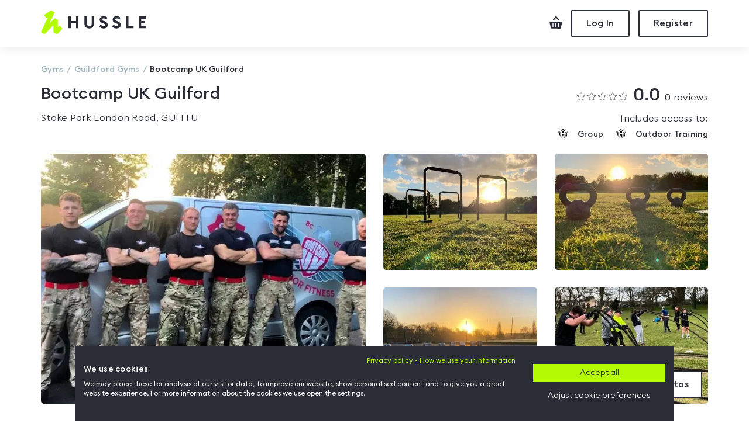

--- FILE ---
content_type: text/html
request_url: https://www.hussle.com/gyms-in-guildford/bootcamp-uk-guilford-gym-details
body_size: 23103
content:
<!DOCTYPE html><html><head><meta name="viewport" content="width=device-width"/><meta charSet="utf-8"/><title>Bootcamp UK Guilford | Hussle.com</title><meta name="description" content="Bootcamp UK Guilford, read 0 Hussle reviews. Visit the gym from £4.00"/><meta name="keywords" content="pay as you go gym, gym membership, gym membership Guildford, pay-as-you-go gyms in Guildford, gyms in Guildford, gym in Guildford"/><meta name="robots" content="follow, index"/><meta http-equiv="Expires" content="15"/><meta name="Classification" content="Internet"/><meta name="Author" content="Hussle"/><meta name="Contact" content="info@hussle.com"/><meta name="Publisher" content="Hussle"/><meta property="fb:app_id" content="342874775786748"/><meta property="og:locale" content="en_GB"/><meta property="og:site_name" content="Hussle"/><meta property="og:type" content="article"/><meta property="og:image" content="https://static.hussle.com/gym_img/660x450/105281/1646395282105281.jpg"/><meta property="og:url" content="https://www.hussle.com/gyms-in-guildford/bootcamp-uk-guilford-gym-details"/><meta name="apple-itunes-app" content="app-id=953242760"/><meta property="og:description" content="Bootcamp UK Guilford, read 0 Hussle reviews. Visit the gym from £4.00"/><meta property="og:title" content="Bootcamp UK Guilford"/><link href="https://www.hussle.com/gyms-in-guildford/bootcamp-uk-guilford-gym-details" rel="canonical"/><link rel="dns-prefetch" href="https://static.hussle.com"/><link rel="icon" href="https://www.hussle.com/gym-spa/favicon.ico"/><link href="https://static.hussle.com/assets/fonts/EuclidCircularB/EuclidCircularB-Light.woff2" rel="preload" type="font/woff2" crossorigin="" as="font"/><link href="https://static.hussle.com/assets/fonts/EuclidCircularB/EuclidCircularB-Regular.woff2" rel="preload" type="font/woff2" crossorigin="" as="font"/><link href="https://static.hussle.com/assets/fonts/EuclidCircularB/EuclidCircularB-Medium.woff2" rel="preload" type="font/woff2" crossorigin="" as="font"/><link href="https://static.hussle.com/assets/fonts/HussleEuclid/HussleEuclid-Medium-WebM.woff2" rel="preload" type="font/woff2" crossorigin="anonymous" as="font"/><link href="https://static.hussle.com/gym_img/385x265/105281/1646395282105281.webp" rel="preload" as="image"/><link rel="preconnect" href="https://static.hussle.com/"/><link rel="preconnect" href="https://www.googletagmanager.com"/><link rel="preconnect" href="https://www.google-analytics.com"/><meta name="next-head-count" content="31"/><link rel="preload" href="https://www.hussle.com/gym-spa/_next/static/css/8fa6f975a0acfcedbddf.css" as="style"/><link rel="stylesheet" href="https://www.hussle.com/gym-spa/_next/static/css/8fa6f975a0acfcedbddf.css" data-n-g=""/><link rel="preload" href="https://www.hussle.com/gym-spa/_next/static/css/7bbd7657116f7896fc7c.css" as="style"/><link rel="stylesheet" href="https://www.hussle.com/gym-spa/_next/static/css/7bbd7657116f7896fc7c.css" data-n-p=""/><link rel="preload" href="https://www.hussle.com/gym-spa/_next/static/css/3aee05bce6e4ff1ac210.css" as="style"/><link rel="stylesheet" href="https://www.hussle.com/gym-spa/_next/static/css/3aee05bce6e4ff1ac210.css"/><link rel="preload" href="https://www.hussle.com/gym-spa/_next/static/css/34a816204c11b48385e2.css" as="style"/><link rel="stylesheet" href="https://www.hussle.com/gym-spa/_next/static/css/34a816204c11b48385e2.css"/><noscript data-n-css=""></noscript><link rel="preload" href="https://www.hussle.com/gym-spa/_next/static/chunks/10.5a9f698ad925c3febe18.js" as="script"/><link rel="preload" href="https://www.hussle.com/gym-spa/_next/static/chunks/9.e470f9fe01ba733d763b.js" as="script"/><link rel="preload" href="https://www.hussle.com/gym-spa/_next/static/chunks/webpack-e89b41ebfedcca011335.js" as="script"/><link rel="preload" href="https://www.hussle.com/gym-spa/_next/static/chunks/framework.c8a8f45861f4d7eb2b38.js" as="script"/><link rel="preload" href="https://www.hussle.com/gym-spa/_next/static/chunks/commons.c98a2773fc2cc770f624.js" as="script"/><link rel="preload" href="https://www.hussle.com/gym-spa/_next/static/chunks/main-7d1e58048cd79be611ef.js" as="script"/><link rel="preload" href="https://www.hussle.com/gym-spa/_next/static/chunks/pages/_app-57e1da0c6e4655628a52.js" as="script"/><link rel="preload" href="https://www.hussle.com/gym-spa/_next/static/chunks/3.7a117ac291e1085c6593.js" as="script"/><link rel="preload" href="https://www.hussle.com/gym-spa/_next/static/chunks/pages/%5B...gym%5D-c485cc0a29c91e73bd99.js" as="script"/></head><body><div id="__next"><div class="Layout_layout__23tmQ Layout_layout--white__NS97p"><header class="Header_header__OkoDL"><div class="Grid_container__9k-Zp"><div class="Grid_row__LYlFr"><div class="Header_header__container__1PwrO"><a href="/" class="Header_header__logo__2op7k"><svg viewBox="0 0 180 42" xmlns="http://www.w3.org/2000/svg"><defs><polygon id="path-1" points="0 0.184769585 36.6100922 0.184769585 36.6100922 41.0598871 0 41.0598871"></polygon></defs><g stroke="none" stroke-width="1" fill="none" fill-rule="evenodd"><g transform="translate(-216.000000, -19.000000)"><g transform="translate(216.000000, 19.000000)"><path d="M102.447,24.5416313 C103.38018,26.094235 105.423429,27.2897419 107.091747,27.2897419 C108.731447,27.2897419 109.824512,26.4845115 109.824512,25.3051797 C109.824512,24.1542581 108.990249,23.3490276 106.976654,22.6584747 L105.250894,22.0546037 C101.9717,20.9038894 100.2167,19.0053871 100.2167,16.2151797 C100.2167,12.360318 103.150825,10.0879217 107.120571,10.0879217 C109.623152,10.0879217 111.915249,10.9783825 113.77041,13.1164009 L110.931055,15.8765392 C109.969465,14.6549032 108.558912,14.0000184 107.149189,14.0000184 C105.739673,14.0000184 104.416631,14.6043041 104.416631,15.8122535 C104.416631,17.0494424 105.423429,17.595871 107.580733,18.3724839 L109.220433,18.9765622 C112.212207,20.0696267 114.081677,21.968129 114.081677,25.0459631 C114.05306,28.6992581 111.14776,31.2020461 106.919212,31.2020461 C103.668636,31.2020461 100.882369,29.7379908 99.4152028,27.494212 L102.447,24.5416313 Z" id="Fill-1" fill="#2A2D36"></path><path d="M124.524643,24.6851129 C125.457823,26.2377166 127.644366,27.2899286 129.312892,27.2899286 C130.952592,27.2899286 132.045864,26.4844908 132.045864,25.305159 C132.045864,24.1542373 131.211394,23.3490069 129.198007,22.6584539 L127.471832,22.0545829 C124.192638,20.9038687 122.437846,19.0053664 122.437846,16.215159 C122.437846,12.3602972 125.37197,10.0879009 129.341717,10.0879009 C131.844297,10.0879009 134.136394,10.9783618 135.991555,13.1163802 L133.1522,15.8765184 C132.190611,14.6548825 130.780058,13.9999977 129.370541,13.9999977 C127.961025,13.9999977 126.637776,14.6042834 126.637776,15.8122327 C126.637776,17.0494217 127.644366,17.5958502 129.801878,18.3726705 L131.441578,18.9765415 C134.433353,20.069606 136.30303,21.9681083 136.30303,25.0459424 C136.274205,28.6992373 133.368906,31.2020253 129.140357,31.2020253 C125.889781,31.2020253 122.960012,29.8814724 121.493053,27.6376935 L124.524643,24.6851129 Z" id="Fill-3" fill="#2A2D36"></path><polygon fill="#2A2D36" points="46.8816843 10.433053 51.0527903 10.433053 51.0527903 18.5739055 59.912606 18.5739055 59.912606 10.433053 64.083712 10.433053 64.083712 30.8568318 59.912606 30.8568318 59.912606 22.5434447 51.0527903 22.5434447 51.0527903 30.8568318 46.8816843 30.8568318"></polygon><path d="M82.5242765,31.2019839 C77.6342074,31.2019839 74.2110968,27.8939654 74.2110968,22.8025369 L74.2110968,10.4331359 L78.3822028,10.4331359 L78.3822028,22.8597719 C78.3822028,25.5639194 80.0505207,27.1747949 82.5242765,27.1747949 C84.9982396,27.1747949 86.666765,25.5639194 86.666765,22.8597719 L86.666765,10.4331359 L90.8376636,10.4331359 L90.8376636,22.8025369 C90.8376636,27.8939654 87.3569032,31.2019839 82.5242765,31.2019839" id="Fill-7" fill="#2A2D36"></path><polygon fill="#2A2D36" points="145.439689 10.433053 149.610795 10.433053 149.610795 26.8870853 158.355518 26.8870853 158.355518 30.8568318 145.439689 30.8568318"></polygon><polygon fill="#2A2D36" points="167.101776 10.433053 179.816247 10.433053 179.816247 14.4027995 171.272882 14.4027995 171.272882 18.6027304 178.090279 18.6027304 178.004219 22.5720622 171.272882 22.5720622 171.272882 26.8870853 179.816247 26.8870853 179.816247 30.8568318 167.101776 30.8568318"></polygon><g transform="translate(0.000000, 0.022604)"><mask id="mask-2" fill="white"><use href="#path-1"></use></mask><g id="Clip-14"></g><polygon id="Fill-13" fill="#B4FA05" mask="url(#mask-2)" points="27.5559677 41.0598871 21.3229493 37.5171221 21.3229493 25.8384816 6.10154378 41.0598871 0 37.5171221 11.8422581 11.7837581 9.19451613 13.753182 5.05182028 8.05829724 17.352788 0.184748848 23.4881336 3.66260599 14.7291014 22.278712 23.4906221 13.5064078 28.7369585 16.4562926 28.713318 29.4888733 32.2496544 26.0526982 36.6100922 32.0057627"></polygon></g></g></g></g></svg><span class="SrOnly_sr-only__3nb3j">Hussle - Home page</span></a><div class="HeaderActions_header-actions__1VRUt"><a class="HeaderActions_header-actions__icon__3d5T8 HeaderActions_header-actions__icon--checkout__1AAsJ" href="/checkout"><span class="SrOnly_sr-only__3nb3j">Checkout</span><svg viewBox="0 0 22 21" fill="none" xmlns="http://www.w3.org/2000/svg"><path d="M7.37052 6.92055L11.3214 2.20789L14.6377 6.65293L17 6.56511L12.132 0.041816L10.6295 0L5 6.71983L5.31525 7L7.37052 6.92055Z"></path><path d="M0 9.44136L2.49347 20.6169L19.1341 21L22 9L0 9.44136ZM6.7356 18.4684H5.15695V11.5732H6.7356V18.4684ZM11.4675 18.4684H9.88887V11.5732H11.4675V18.4684ZM16.1954 18.4684H14.637V11.5732H16.2116L16.1954 18.4684Z"></path></svg></a><button class="Button_button__2JA4L Button_button--outline__AvZpS Button_button--medium__4eUr3  HeaderActions_header-actions__btn__V7Ldw" type="button" tabindex="0"><span class="false">Log In</span></button><button class="Button_button__2JA4L Button_button--outline__AvZpS Button_button--medium__4eUr3  HeaderActions_header-actions__btn__V7Ldw" type="button" tabindex="0"><span class="false">Register</span></button></div></div></div></div></header><main class="Layout_layout__main__29zsa"><div class="MosaicMobile_mosaic__3aMm9"><button class="Button_button__2JA4L Button_button--outline__AvZpS Button_button--medium__4eUr3  MosaicMobile_mosaic__gallery-btn__3M2pt" type="button" tabindex="0"><span class="false">All photos</span></button><div class="MosaicMobile_mosaic__item__LxZy2 undefined undefined"><picture><source srcSet="https://static.hussle.com/gym_img/385x265/105281/1646395282105281.webp" type="image/webp" media="(max-width: 575px)"/><source srcSet="https://static.hussle.com/gym_img/660x450/105281/1646395282105281.webp" type="image/webp" media="(min-width: 576px)"/><img height="265" width="385" src="https://static.hussle.com/gym_img/660x450/105281/1646395282105281.jpg" class="MosaicMobile_mosaic__image__1Xscf" alt="Photo of Bootcamp UK Guilford" loading="eager"/></picture></div></div><div class="Grid_container__9k-Zp"><div class="Grid_row__LYlFr"><div class="Grid_col__O-GJ8"><div class="Grid_row__LYlFr"><div class="Grid_col__O-GJ8 Grid_col-md-12__bMlZ7"><ol class="Breadcrumbs_breadcrumbs__3w6o0" itemType="http://schema.org/BreadcrumbList"><li class="Breadcrumbs_breadcrumbs__element___xplh" itemProp="itemListElement" itemType="http://schema.org/ListItem"><a itemProp="item" href="/" title="Gyms"><span itemProp="name">Gyms</span></a><meta itemProp="position" content="1"/></li><li class="Breadcrumbs_breadcrumbs__element___xplh" itemProp="itemListElement" itemType="http://schema.org/ListItem"><a itemProp="item" href="/gyms-in-guildford"><span itemProp="name" title="Guildford Gyms">Guildford<!-- --> Gyms</span></a><meta itemProp="position" content="2"/></li><li class="Breadcrumbs_breadcrumbs__element___xplh Breadcrumbs_active__2I7aE" itemProp="itemListElement" itemType="http://schema.org/ListItem" title="Bootcamp UK Guilford"><a itemProp="item" href="/gyms-in-guildford/bootcamp-uk-guilford-gym-details"><span itemProp="name">Bootcamp UK Guilford</span></a><meta itemProp="position" content="3"/></li></ol></div></div><div class="GymHeader_gym-header__1jVHf"><div class="Grid_row__LYlFr"><div class="Grid_col__O-GJ8 Grid_col-12__9sCvK Grid_col-md-8__8CmrU"><h1 class="GymHeader_gym-header__title__3ks1T ">Bootcamp UK Guilford</h1><a class="GymHeader_gym-header__address__19eHp" href="#gym-details-location">Stoke Park London Road, GU1 1TU</a></div><div class="Grid_col__O-GJ8 Grid_col-12__9sCvK Grid_col-md-4__e1-DZ"><div class="GymHeader_gym-header__rating__31r43"><a class="GymHeader_gym-header__review-link__3BliC" href="#gym-details-reviews"><span class="GymHeader_gym-header__stars__3s4dg"><span class="Stars_stars__container__xfjVi Stars_stars--smallest__H2PSJ Stars_stars--primary__35jhp"><span class="Stars_star__2bUhW"><svg xmlns="http://www.w3.org/2000/svg" viewBox="0 0 16 16"><path d="M15.786 6.592c0.118-0.115 0.161-0.264 0.117-0.4s-0.167-0.231-0.33-0.255l-4.918-0.715c-0.032-0.005-0.097-0.052-0.111-0.081l-2.2-4.457c-0.073-0.147-0.201-0.235-0.344-0.235s-0.271 0.088-0.344 0.235l-2.2 4.457c-0.014 0.029-0.080 0.076-0.112 0.081l-4.918 0.715c-0.162 0.024-0.286 0.119-0.33 0.255s-0 0.285 0.117 0.4l3.559 3.469c0.023 0.022 0.048 0.1 0.043 0.131l-0.84 4.898c-0.022 0.129 0.006 0.249 0.079 0.336 0.109 0.13 0.303 0.161 0.477 0.069l4.399-2.313c0.006-0.003 0.030-0.011 0.069-0.011s0.063 0.008 0.069 0.011l4.399 2.313c0.069 0.036 0.138 0.054 0.207 0.054 0.105 0 0.204-0.045 0.27-0.124 0.073-0.087 0.102-0.206 0.079-0.336l-0.84-4.898c-0.005-0.032 0.020-0.109 0.043-0.131l3.559-3.469zM11.644 10.285l0.784 4.57-4.104-2.158c-0.116-0.061-0.241-0.074-0.324-0.074s-0.208 0.013-0.324 0.074l-4.104 2.158 0.784-4.57c0.036-0.209-0.048-0.468-0.2-0.616l-3.32-3.236 4.588-0.667c0.21-0.030 0.43-0.191 0.524-0.381l2.052-4.158 2.052 4.158c0.094 0.19 0.314 0.35 0.524 0.381l4.588 0.667-3.32 3.236c-0.152 0.148-0.236 0.407-0.2 0.616z"></path></svg></span><span class="Stars_star__2bUhW"><svg xmlns="http://www.w3.org/2000/svg" viewBox="0 0 16 16"><path d="M15.786 6.592c0.118-0.115 0.161-0.264 0.117-0.4s-0.167-0.231-0.33-0.255l-4.918-0.715c-0.032-0.005-0.097-0.052-0.111-0.081l-2.2-4.457c-0.073-0.147-0.201-0.235-0.344-0.235s-0.271 0.088-0.344 0.235l-2.2 4.457c-0.014 0.029-0.080 0.076-0.112 0.081l-4.918 0.715c-0.162 0.024-0.286 0.119-0.33 0.255s-0 0.285 0.117 0.4l3.559 3.469c0.023 0.022 0.048 0.1 0.043 0.131l-0.84 4.898c-0.022 0.129 0.006 0.249 0.079 0.336 0.109 0.13 0.303 0.161 0.477 0.069l4.399-2.313c0.006-0.003 0.030-0.011 0.069-0.011s0.063 0.008 0.069 0.011l4.399 2.313c0.069 0.036 0.138 0.054 0.207 0.054 0.105 0 0.204-0.045 0.27-0.124 0.073-0.087 0.102-0.206 0.079-0.336l-0.84-4.898c-0.005-0.032 0.020-0.109 0.043-0.131l3.559-3.469zM11.644 10.285l0.784 4.57-4.104-2.158c-0.116-0.061-0.241-0.074-0.324-0.074s-0.208 0.013-0.324 0.074l-4.104 2.158 0.784-4.57c0.036-0.209-0.048-0.468-0.2-0.616l-3.32-3.236 4.588-0.667c0.21-0.030 0.43-0.191 0.524-0.381l2.052-4.158 2.052 4.158c0.094 0.19 0.314 0.35 0.524 0.381l4.588 0.667-3.32 3.236c-0.152 0.148-0.236 0.407-0.2 0.616z"></path></svg></span><span class="Stars_star__2bUhW"><svg xmlns="http://www.w3.org/2000/svg" viewBox="0 0 16 16"><path d="M15.786 6.592c0.118-0.115 0.161-0.264 0.117-0.4s-0.167-0.231-0.33-0.255l-4.918-0.715c-0.032-0.005-0.097-0.052-0.111-0.081l-2.2-4.457c-0.073-0.147-0.201-0.235-0.344-0.235s-0.271 0.088-0.344 0.235l-2.2 4.457c-0.014 0.029-0.080 0.076-0.112 0.081l-4.918 0.715c-0.162 0.024-0.286 0.119-0.33 0.255s-0 0.285 0.117 0.4l3.559 3.469c0.023 0.022 0.048 0.1 0.043 0.131l-0.84 4.898c-0.022 0.129 0.006 0.249 0.079 0.336 0.109 0.13 0.303 0.161 0.477 0.069l4.399-2.313c0.006-0.003 0.030-0.011 0.069-0.011s0.063 0.008 0.069 0.011l4.399 2.313c0.069 0.036 0.138 0.054 0.207 0.054 0.105 0 0.204-0.045 0.27-0.124 0.073-0.087 0.102-0.206 0.079-0.336l-0.84-4.898c-0.005-0.032 0.020-0.109 0.043-0.131l3.559-3.469zM11.644 10.285l0.784 4.57-4.104-2.158c-0.116-0.061-0.241-0.074-0.324-0.074s-0.208 0.013-0.324 0.074l-4.104 2.158 0.784-4.57c0.036-0.209-0.048-0.468-0.2-0.616l-3.32-3.236 4.588-0.667c0.21-0.030 0.43-0.191 0.524-0.381l2.052-4.158 2.052 4.158c0.094 0.19 0.314 0.35 0.524 0.381l4.588 0.667-3.32 3.236c-0.152 0.148-0.236 0.407-0.2 0.616z"></path></svg></span><span class="Stars_star__2bUhW"><svg xmlns="http://www.w3.org/2000/svg" viewBox="0 0 16 16"><path d="M15.786 6.592c0.118-0.115 0.161-0.264 0.117-0.4s-0.167-0.231-0.33-0.255l-4.918-0.715c-0.032-0.005-0.097-0.052-0.111-0.081l-2.2-4.457c-0.073-0.147-0.201-0.235-0.344-0.235s-0.271 0.088-0.344 0.235l-2.2 4.457c-0.014 0.029-0.080 0.076-0.112 0.081l-4.918 0.715c-0.162 0.024-0.286 0.119-0.33 0.255s-0 0.285 0.117 0.4l3.559 3.469c0.023 0.022 0.048 0.1 0.043 0.131l-0.84 4.898c-0.022 0.129 0.006 0.249 0.079 0.336 0.109 0.13 0.303 0.161 0.477 0.069l4.399-2.313c0.006-0.003 0.030-0.011 0.069-0.011s0.063 0.008 0.069 0.011l4.399 2.313c0.069 0.036 0.138 0.054 0.207 0.054 0.105 0 0.204-0.045 0.27-0.124 0.073-0.087 0.102-0.206 0.079-0.336l-0.84-4.898c-0.005-0.032 0.020-0.109 0.043-0.131l3.559-3.469zM11.644 10.285l0.784 4.57-4.104-2.158c-0.116-0.061-0.241-0.074-0.324-0.074s-0.208 0.013-0.324 0.074l-4.104 2.158 0.784-4.57c0.036-0.209-0.048-0.468-0.2-0.616l-3.32-3.236 4.588-0.667c0.21-0.030 0.43-0.191 0.524-0.381l2.052-4.158 2.052 4.158c0.094 0.19 0.314 0.35 0.524 0.381l4.588 0.667-3.32 3.236c-0.152 0.148-0.236 0.407-0.2 0.616z"></path></svg></span><span class="Stars_star__2bUhW"><svg xmlns="http://www.w3.org/2000/svg" viewBox="0 0 16 16"><path d="M15.786 6.592c0.118-0.115 0.161-0.264 0.117-0.4s-0.167-0.231-0.33-0.255l-4.918-0.715c-0.032-0.005-0.097-0.052-0.111-0.081l-2.2-4.457c-0.073-0.147-0.201-0.235-0.344-0.235s-0.271 0.088-0.344 0.235l-2.2 4.457c-0.014 0.029-0.080 0.076-0.112 0.081l-4.918 0.715c-0.162 0.024-0.286 0.119-0.33 0.255s-0 0.285 0.117 0.4l3.559 3.469c0.023 0.022 0.048 0.1 0.043 0.131l-0.84 4.898c-0.022 0.129 0.006 0.249 0.079 0.336 0.109 0.13 0.303 0.161 0.477 0.069l4.399-2.313c0.006-0.003 0.030-0.011 0.069-0.011s0.063 0.008 0.069 0.011l4.399 2.313c0.069 0.036 0.138 0.054 0.207 0.054 0.105 0 0.204-0.045 0.27-0.124 0.073-0.087 0.102-0.206 0.079-0.336l-0.84-4.898c-0.005-0.032 0.020-0.109 0.043-0.131l3.559-3.469zM11.644 10.285l0.784 4.57-4.104-2.158c-0.116-0.061-0.241-0.074-0.324-0.074s-0.208 0.013-0.324 0.074l-4.104 2.158 0.784-4.57c0.036-0.209-0.048-0.468-0.2-0.616l-3.32-3.236 4.588-0.667c0.21-0.030 0.43-0.191 0.524-0.381l2.052-4.158 2.052 4.158c0.094 0.19 0.314 0.35 0.524 0.381l4.588 0.667-3.32 3.236c-0.152 0.148-0.236 0.407-0.2 0.616z"></path></svg></span></span></span><span class="GymHeader_gym-header__avg-reviews__-puLo">0.0</span>0<!-- --> reviews</a></div><div class="GymHeader_gym-header__activities__2mVs8"><span class="GymHeader_gym-header__activities-title__2KOLF">Includes access to: </span><ul class="GymHeader_gym-header__activities-list__HkUdM list--unstyled"><li class="GymHeader_gym-header__activities-list-item__2_c4_"><span class="GymHeader_gym-header__activities-list-icon__dh3Qa"><svg viewBox="0 0 54 50" version="1.1" xmlns="http://www.w3.org/2000/svg"><g stroke="none" stroke-width="1" fill-rule="evenodd"><path d="M41.9187234,24.3800901 L38.76,19.99 L36.23,16.16 L37.39,15.7 L40.17,19.27 L42.5840401,22.64 L46.9286713,22.64 L48.88,20.08 L52.06,15.54 L53.22,16 L50.84,20.07 L47.8280865,24.3661342 L48.3990382,30.6003092 L48.41,30.6 L48.71,42.9 L47.7,43.04 L44.72,32.77 L41.78,42.9 L40.6,42.88 L41.32,30.8 L41.323717,30.7998951 L41.9187234,24.3800901 Z M6.47161052,24.371725 L3.31,19.99 L0.78,16.16 L1.94,15.7 L4.73,19.27 L7.14404011,22.64 L11.4786713,22.64 L13.43,20.08 L16.61,15.54 L17.77,16 L15.4,20.07 L12.4146203,24.3282869 L13,30.72 L12.9629421,30.7206246 L13.26,42.9 L12.26,43.04 L9.27,32.77 L6.33,42.9 L5.15,42.88 L5.88,30.8 L5.88366801,30.7998964 L6.47161052,24.371725 Z M23.4598583,12.91 L31.3501536,12.91 L34.91,8.25 L40.68,0 L42.79,0.83 L38.47,8.22 L33.0170063,16.0218339 L33.93,24.71 L21.39,25.11 L22.2362984,16.0531223 L16.5,8.09 L11.9,1.13 L14.01,0.29 L19.07,6.77 L23.4598583,12.91 Z M21.29,27.75 L34.05,27.76 L34.59,49.74 L32.77,50 L27.33,32.35 L21.98,49.74 L19.84,49.72 L21.29,27.75 Z M27.46,10.49 C25.3668408,10.49 23.67,8.7931592 23.67,6.7 C23.67,4.6068408 25.3668408,2.91 27.46,2.91 C29.5531592,2.91 31.25,4.6068408 31.25,6.7 C31.25,8.7931592 29.5531592,10.49 27.46,10.49 Z M9.34,21.31 C8.19124772,21.31 7.26,20.3787523 7.26,19.23 C7.26,18.0812477 8.19124772,17.15 9.34,17.15 C10.4887523,17.15 11.42,18.0812477 11.42,19.23 C11.42,20.3787523 10.4887523,21.31 9.34,21.31 Z M44.79,21.31 C43.6412477,21.31 42.71,20.3787523 42.71,19.23 C42.71,18.0812477 43.6412477,17.15 44.79,17.15 C45.9387523,17.15 46.87,18.0812477 46.87,19.23 C46.87,20.3787523 45.9387523,21.31 44.79,21.31 Z"></path></g></svg></span><span class="GymHeader_gym-header__activities-list-name__3nuXs hidden-xs">Group</span></li><li class="GymHeader_gym-header__activities-list-item__2_c4_"><span class="GymHeader_gym-header__activities-list-icon__dh3Qa"><svg viewBox="0 0 54 50" version="1.1" xmlns="http://www.w3.org/2000/svg"><g stroke="none" stroke-width="1" fill-rule="evenodd"><path d="M41.9187234,24.3800901 L38.76,19.99 L36.23,16.16 L37.39,15.7 L40.17,19.27 L42.5840401,22.64 L46.9286713,22.64 L48.88,20.08 L52.06,15.54 L53.22,16 L50.84,20.07 L47.8280865,24.3661342 L48.3990382,30.6003092 L48.41,30.6 L48.71,42.9 L47.7,43.04 L44.72,32.77 L41.78,42.9 L40.6,42.88 L41.32,30.8 L41.323717,30.7998951 L41.9187234,24.3800901 Z M6.47161052,24.371725 L3.31,19.99 L0.78,16.16 L1.94,15.7 L4.73,19.27 L7.14404011,22.64 L11.4786713,22.64 L13.43,20.08 L16.61,15.54 L17.77,16 L15.4,20.07 L12.4146203,24.3282869 L13,30.72 L12.9629421,30.7206246 L13.26,42.9 L12.26,43.04 L9.27,32.77 L6.33,42.9 L5.15,42.88 L5.88,30.8 L5.88366801,30.7998964 L6.47161052,24.371725 Z M23.4598583,12.91 L31.3501536,12.91 L34.91,8.25 L40.68,0 L42.79,0.83 L38.47,8.22 L33.0170063,16.0218339 L33.93,24.71 L21.39,25.11 L22.2362984,16.0531223 L16.5,8.09 L11.9,1.13 L14.01,0.29 L19.07,6.77 L23.4598583,12.91 Z M21.29,27.75 L34.05,27.76 L34.59,49.74 L32.77,50 L27.33,32.35 L21.98,49.74 L19.84,49.72 L21.29,27.75 Z M27.46,10.49 C25.3668408,10.49 23.67,8.7931592 23.67,6.7 C23.67,4.6068408 25.3668408,2.91 27.46,2.91 C29.5531592,2.91 31.25,4.6068408 31.25,6.7 C31.25,8.7931592 29.5531592,10.49 27.46,10.49 Z M9.34,21.31 C8.19124772,21.31 7.26,20.3787523 7.26,19.23 C7.26,18.0812477 8.19124772,17.15 9.34,17.15 C10.4887523,17.15 11.42,18.0812477 11.42,19.23 C11.42,20.3787523 10.4887523,21.31 9.34,21.31 Z M44.79,21.31 C43.6412477,21.31 42.71,20.3787523 42.71,19.23 C42.71,18.0812477 43.6412477,17.15 44.79,17.15 C45.9387523,17.15 46.87,18.0812477 46.87,19.23 C46.87,20.3787523 45.9387523,21.31 44.79,21.31 Z"></path></g></svg></span><span class="GymHeader_gym-header__activities-list-name__3nuXs hidden-xs">Outdoor training</span></li></ul></div></div></div></div></div></div><section class="Gym_gym__mosaic--tablet__2TUoB"><div class="Mosaic_mosaic__1qZ7K"><button class="Button_button__2JA4L Button_button--outline__AvZpS Button_button--medium__4eUr3  Mosaic_mosaic__gallery-btn__wpdNG" type="button" tabindex="0"><span class="false">All photos</span></button><div class="Grid_row__LYlFr"><div class="Grid_col__O-GJ8 Grid_col-md-6__2tKs7"><div class="Mosaic_mosaic__item__1_jzm Mosaic_mosaic__item--first__2LkzV Mosaic_mosaic__item--clickable__tC_im"><picture><source srcSet="https://static.hussle.com/gym_img/385x265/105281/1646395282105281.webp" type="image/webp" media="(max-width: 575px)"/><source srcSet="https://static.hussle.com/gym_img/660x450/105281/1646395282105281.webp" type="image/webp" media="(min-width: 576px)"/><img height="265" width="385" src="https://static.hussle.com/gym_img/660x450/105281/1646395282105281.jpg" class="Mosaic_mosaic__image__2ynYt" alt="Photo of Bootcamp UK Guilford" loading="eager"/></picture></div></div><div class="Grid_col__O-GJ8 Grid_col-md-6__2tKs7 Grid_d-none__sJ3T- Grid_d-md-block__vkx6M"><div class="Grid_row__LYlFr"><div class="Grid_col__O-GJ8 Grid_col-sm-6__DoQt- Mosaic_mosaic__grid__2NOEs"><div class="Mosaic_mosaic__item__1_jzm Mosaic_mosaic__item--clickable__tC_im"><picture><source srcSet="https://static.hussle.com/gym_img/465x335/105281/1646395292105281.webp" type="image/webp"/><img height="335" width="465" src="https://static.hussle.com/gym_img/465x335/105281/1646395292105281.jpg" class="Mosaic_mosaic__image__2ynYt" alt="Photo of Bootcamp UK Guilford" loading="lazy"/></picture></div></div><div class="Grid_col__O-GJ8 Grid_col-sm-6__DoQt- Mosaic_mosaic__grid__2NOEs"><div class="Mosaic_mosaic__item__1_jzm Mosaic_mosaic__item--clickable__tC_im"><picture><source srcSet="https://static.hussle.com/gym_img/465x335/105281/1646395287105281.webp" type="image/webp"/><img height="335" width="465" src="https://static.hussle.com/gym_img/465x335/105281/1646395287105281.jpg" class="Mosaic_mosaic__image__2ynYt" alt="Photo of Bootcamp UK Guilford" loading="lazy"/></picture></div></div><div class="Grid_col__O-GJ8 Grid_col-sm-6__DoQt- Mosaic_mosaic__grid__2NOEs"><div class="Mosaic_mosaic__item__1_jzm Mosaic_mosaic__item--clickable__tC_im"><picture><source srcSet="https://static.hussle.com/gym_img/465x335/105281/1646395277105281.webp" type="image/webp"/><img height="335" width="465" src="https://static.hussle.com/gym_img/465x335/105281/1646395277105281.jpg" class="Mosaic_mosaic__image__2ynYt" alt="Photo of Bootcamp UK Guilford" loading="lazy"/></picture></div></div><div class="Grid_col__O-GJ8 Grid_col-sm-6__DoQt- Mosaic_mosaic__grid__2NOEs"><div class="Mosaic_mosaic__item__1_jzm Mosaic_mosaic__item--clickable__tC_im"><picture><source srcSet="https://static.hussle.com/gym_img/465x335/105281/1646395273105281.webp" type="image/webp"/><img height="335" width="465" src="https://static.hussle.com/gym_img/465x335/105281/1646395273105281.jpg" class="Mosaic_mosaic__image__2ynYt" alt="Photo of Bootcamp UK Guilford" loading="lazy"/></picture></div></div></div></div><div class="ImageCarouselGallery_image-gallery__container__336Qo"></div><div class="Mosaic_mosaic__preloaded__1l7v0"><div><picture><source srcSet="https://static.hussle.com/gym_img/940x680/105281/1646395282105281.webp" type="image/webp"/><img src="https://static.hussle.com/gym_img/940x680/105281/1646395282105281.jpg" class="Mosaic_mosaic__image__2ynYt" alt="gym image" loading="lazy"/></picture></div><div><picture><source srcSet="https://static.hussle.com/gym_img/940x680/105281/1646395292105281.webp" type="image/webp"/><img src="https://static.hussle.com/gym_img/940x680/105281/1646395292105281.jpg" class="Mosaic_mosaic__image__2ynYt" alt="gym image" loading="lazy"/></picture></div><div><picture><source srcSet="https://static.hussle.com/gym_img/940x680/105281/1646395287105281.webp" type="image/webp"/><img src="https://static.hussle.com/gym_img/940x680/105281/1646395287105281.jpg" class="Mosaic_mosaic__image__2ynYt" alt="gym image" loading="lazy"/></picture></div><div><picture><source srcSet="https://static.hussle.com/gym_img/940x680/105281/1646395277105281.webp" type="image/webp"/><img src="https://static.hussle.com/gym_img/940x680/105281/1646395277105281.jpg" class="Mosaic_mosaic__image__2ynYt" alt="gym image" loading="lazy"/></picture></div><div><picture><source srcSet="https://static.hussle.com/gym_img/940x680/105281/1646395273105281.webp" type="image/webp"/><img src="https://static.hussle.com/gym_img/940x680/105281/1646395273105281.jpg" class="Mosaic_mosaic__image__2ynYt" alt="gym image" loading="lazy"/></picture></div></div></div></div></section></div><section data-testid="passpicker-container" class="Gym_gym__products__153jE"><div class="Product_product__container__BrSBb"><div><h2 class="Product_product__picker-title__1pkLT">How would you like to visit?</h2><div class="Grid_container__9k-Zp"><div class="Grid_row__LYlFr Product_product__picker-row__35F8d"><div class="Product_product__item__JiM0a undefined "><div data-testid="product-monthly" class="Product_product__3woW- Product_product--monthly__1Ci7V"><div class="Product_product__upper__5L6Ij"><h3 class="Product_product__name__2m351">Monthly+</h3><ul class="Product_product__list__1nqvV"><li><span class="Product_product__list-item__2x_ug">Multi-gym access</span></li><li><span class="Product_product__list-item__2x_ug">Unlimited visits</span></li><li><span class="Product_product__list-item__2x_ug">No contracts, cancel anytime</span></li><li><span class="Product_product__list-item__2x_ug">Fitness apps included</span></li></ul><a href="/search/extra-gym?id=105281&amp;pid=45453" class="Product_product__link__2RpzI">See gyms included</a></div><div class="Product_product__info__U2kIV"><span class="FormattedPrice_price__1GQ8a Product_product__price__2HRln">£<span class="FormattedPrice_price__pounds__1IM9s Product_product__price-pounds__19yu7">44</span>.<!-- -->99</span><p class="Product_product__key-points__6ynS2">Monthly, cancel anytime.</p></div><button class="Button_button__2JA4L Button_button--primary__JXbEx Button_button--medium__4eUr3 Button_button--full-width__mjOmp Product_product__buy-button__3jQki" type="button" tabindex="0"><span class="false">Choose <!-- -->Monthly+</span></button></div></div><div class="Product_product__item__JiM0a undefined "><div data-testid="product-daypass" class="Product_product__3woW- Product_product--daypass__35W33"><div class="Product_product__upper__5L6Ij"><h3 class="Product_product__name__2m351">Day Pass</h3><ul class="Product_product__list__1nqvV"><li><span class="Product_product__list-item__2x_ug">One visit to your chosen gym</span></li><li><span class="Product_product__list-item__2x_ug">Valid for 30 days</span></li><li><span class="Product_product__list-item__2x_ug">Buy as a one off or as often as you like</span></li></ul></div><div class="Product_product__info__U2kIV"><span class="FormattedPrice_price__1GQ8a Product_product__price__2HRln">£<span class="FormattedPrice_price__pounds__1IM9s Product_product__price-pounds__19yu7">4</span>.<!-- -->00</span><p class="Product_product__key-points__6ynS2">Single visit</p></div><button class="Button_button__2JA4L Button_button--primary__JXbEx Button_button--medium__4eUr3 Button_button--full-width__mjOmp Product_product__buy-button__3jQki" type="button" tabindex="0"><span class="false">Choose <!-- -->Day Pass</span></button></div></div></div></div></div></div></section><div class="Grid_container__9k-Zp"><div class="Grid_row__LYlFr"><div class="Grid_col__O-GJ8 Grid_col-12__9sCvK Grid_col-lg-10__sscXC Grid_col-xl-8__ipDUB Grid_offset-lg-1__g6069 Grid_offset-xl-2__tRhgL"><section><div class="ResourceList_resources__wrapper__1bTHV"><h4 class="ResourceList_resources__title__2dn3u">Equipment</h4><div class="Grid_row__LYlFr"><ul class="ResourceList_resources__1pVAt"><li class="Grid_col__O-GJ8 Grid_col-12__9sCvK Grid_col-md-6__2tKs7"><div class="ResourceList_resources__item__rJjZa"><span class="ResourceList_resources__icon-container__O2awp"><picture><source srcSet="https://www.hussle.com/gym-spa/img/resources/group-exercise.webp" type="image/webp"/><img src="https://www.hussle.com/gym-spa/img/resources/group-exercise.svg" class="ResourceList_resources__icon__1uFsV" alt="Group exercise" loading="lazy"/></picture></span>Group exercise<!-- --> <!-- --> </div></li><li class="Grid_col__O-GJ8 Grid_col-12__9sCvK Grid_col-md-6__2tKs7"><div class="ResourceList_resources__item__rJjZa"><span class="ResourceList_resources__icon-container__O2awp"><picture><source srcSet="https://www.hussle.com/gym-spa/img/resources/outdoor-training.webp" type="image/webp"/><img src="https://www.hussle.com/gym-spa/img/resources/outdoor-training.svg" class="ResourceList_resources__icon__1uFsV" alt="Outdoor training" loading="lazy"/></picture></span>Outdoor training<!-- --> <!-- --> </div></li></ul></div></div><hr class="Divider_divider__1JXV2"/><div class="ResourceList_resources__wrapper__1bTHV"><h4 class="ResourceList_resources__title__2dn3u">Amenities</h4><div class="Grid_row__LYlFr"><ul class="ResourceList_resources__1pVAt"></ul></div></div></section></div></div><div class="Grid_row__LYlFr Gym_gym__location__1YYO2"><div class="Grid_col__O-GJ8 Grid_col-12__9sCvK Grid_col-lg-6__mO7or Grid_col-xl-5__d1J5V Grid_col-hd-4__4C8zA"><section class="Gym_gym__opening__2kQHv" id="gym-details-location"><h3 id="" class="SectionSubTitle_section-sub-title__2TCVc Gym_gym__opening-title__GFgv2">Location &amp; Opening Hours</h3><p class="OpeningHours_opening-hours__note__nvNNC">Opening times are for Hussle Day and Monthly+ passes</p><ul data-testid="hsl-openinghours" class="OpeningHours_opening-hours__Y22x9 OpeningHours_opening-hours--full-width__V2SYG"><li data-testid="husl-openinghours-monday" class="OpeningHours_opening-hours__item__iVcHt"><div class="OpeningHours_opening-hours__day__QydrE">Monday</div><div class="OpeningHours_opening-hours__times__u2WHr"><div>19:00 to 20:00</div></div></li><li data-testid="husl-openinghours-tuesday" class="OpeningHours_opening-hours__item__iVcHt"><div class="OpeningHours_opening-hours__day__QydrE">Tuesday</div><div class="OpeningHours_opening-hours__times__u2WHr"><div>Closed</div></div></li><li data-testid="husl-openinghours-wednesday" class="OpeningHours_opening-hours__item__iVcHt"><div class="OpeningHours_opening-hours__day__QydrE">Wednesday</div><div class="OpeningHours_opening-hours__times__u2WHr"><div>19:00 to 20:00</div></div></li><li data-testid="husl-openinghours-thursday" class="OpeningHours_opening-hours__item__iVcHt"><div class="OpeningHours_opening-hours__day__QydrE">Thursday</div><div class="OpeningHours_opening-hours__times__u2WHr"><div>Closed</div></div></li><li data-testid="husl-openinghours-friday" class="OpeningHours_opening-hours__item__iVcHt"><div class="OpeningHours_opening-hours__day__QydrE">Friday</div><div class="OpeningHours_opening-hours__times__u2WHr"><div>Closed</div></div></li><li data-testid="husl-openinghours-saturday" class="OpeningHours_opening-hours__item__iVcHt"><div class="OpeningHours_opening-hours__day__QydrE">Saturday</div><div class="OpeningHours_opening-hours__times__u2WHr"><div>09:00 to 10:00</div></div></li><li data-testid="husl-openinghours-sunday" class="OpeningHours_opening-hours__item__iVcHt"><div class="OpeningHours_opening-hours__day__QydrE">Sunday</div><div class="OpeningHours_opening-hours__times__u2WHr"><div>Closed</div></div></li></ul><div class="Gym_gym__location-links__3urH1"><a class="Gym_gym__location-link__2p6Ft" rel="noreferrer" target="_blank" href="https://maps.google.com/?daddr=Bootcamp UK Guilford, Stoke Park London Road, Guildford, GU1 1TU">Get directions to this gym</a><a class="Gym_gym__threewords-link__kGrMN" rel="noreferrer" target="_blank" href="https://what3words.com/lend.bubble.flock"><span class="Gym_gym__threewords__2St4h">///</span>lend.bubble.flock</a></div></section></div><div class="Grid_col__O-GJ8 Grid_col-12__9sCvK Grid_col-lg-6__mO7or Grid_col-xl-7__0X-e1 Grid_col-hd-8__pZzjU"><section class="Gym_gym__map__1isjj"><div class="Map_map__1Bi5g"><img class="Map_map__image__uZ6aG" src="https://api.mapbox.com/styles/v1/payasugym/cju11lw2702jz1fmscy6vss9m/static/url-https%3A%2F%2Fstatic.hussle.com%2Fpins%2Fgym.png(-0.556433,51.2477)/-0.556433,51.2477,15,0/900x465?access_token=pk.eyJ1IjoicGF5YXN1Z3ltIiwiYSI6IlFqbnp2V00ifQ.mz0wmrWmoJBX4cwy5LQKsg" loading="lazy" alt="Map of gym location"/></div></section></div></div><div class="Grid_row__LYlFr"><div class="Grid_col__O-GJ8 Grid_col-12__9sCvK Grid_col-lg-10__sscXC Grid_col-xl-8__ipDUB Grid_offset-lg-1__g6069 Grid_offset-xl-2__tRhgL"><section class="Gym_gym__notifications__36ahh"><div data-testid="husl-notifications" class="Notifications_notifications__ttuHP"><h4 class="Notifications_notifications__title__i6nLQ">Please note</h4><ul class="Notifications_notifications__list__CiinA"><li class="Notifications_notifications__item__Sx9EH"><span>If you can't find the meeting location please email amos@bcuk.uk or call 07462 159515        </span></li></ul></div></section><section><h3 id="" class="SectionSubTitle_section-sub-title__2TCVc ">About this gym</h3><div class="Description_description__1dvX3">Bootcamp UK is one big happy family that will help you reach your fitness and health goals no matter what.

TRUSTPILOT ranked Bootcamp UK as one of the best in Fitness Classes. It will not take long before you are feeling the benefits aerobically and with your functional strength. If weight loss is your goal, it won’t take long before you can see the results in the mirror. BCUK outdoor boot camp classes are fun and challenging but, above everything else – safe. To get fit and keep fit, you need to exercise regularly, along with a healthy diet, and you can’t do that if you are out injured. Their coaches will make sure you perform all exercises with good form and recommend activities to match your current fitness level.

WHAT TO EXPECT FROM A BOOTCAMP UK EXERCISE CLASS
They have designed Bootcamp to put the fun back into fitness, and each workout is a blend of circuit training, HIIT, and endurance. They made sure that every fitness class you attend is different, so unlike some Gym based classes, you will never know what to expect! 

FOR ALL FITNESS LEVELS
If something is too demanding or complicated, you will always get a more accessible variant. They truly do cater to all fitness levels. But, if you are doing great, the coaches will up the intensity, making sure the workouts remain challenging and fun. Bootcamp UK has something for all of you who think you are in shape – advanced Bootcamp workouts. If you are up for a challenge, that is what you will get, no matter how tough you think you are!

SESSION TIMES
Monday and Wednesday: 19:00 - 20:00
Saturday: 09:00 - 10:00</div><hr class="Divider_divider__1JXV2"/></section><section><div class="GymIntro_intro__2jHfq"><h3 id="" class="SectionSubTitle_section-sub-title__2TCVc ">Hussle is a marketplace of gyms and spas</h3><p class="GymIntro_intro__description__3AdBX">We connect you with all the best gyms like <!-- -->Bootcamp UK Guilford<!-- --> in your area and offer you a way to visit either through Day Passes<!-- --> or MultiGym passes<!-- -->.</p></div><hr class="Divider_divider__1JXV2"/></section><section><h3 id="gym-details-reviews" class="SectionSubTitle_section-sub-title__2TCVc ">What people are saying</h3><div class="Stats_stats__summary__1tS_0"><span class="Stars_stars__container__xfjVi Stars_stars--large__3KJmH Stars_stars--primary__35jhp"><span class="Stars_star__2bUhW"><svg xmlns="http://www.w3.org/2000/svg" viewBox="0 0 16 16"><path d="M15.786 6.592c0.118-0.115 0.161-0.264 0.117-0.4s-0.167-0.231-0.33-0.255l-4.918-0.715c-0.032-0.005-0.097-0.052-0.111-0.081l-2.2-4.457c-0.073-0.147-0.201-0.235-0.344-0.235s-0.271 0.088-0.344 0.235l-2.2 4.457c-0.014 0.029-0.080 0.076-0.112 0.081l-4.918 0.715c-0.162 0.024-0.286 0.119-0.33 0.255s-0 0.285 0.117 0.4l3.559 3.469c0.023 0.022 0.048 0.1 0.043 0.131l-0.84 4.898c-0.022 0.129 0.006 0.249 0.079 0.336 0.109 0.13 0.303 0.161 0.477 0.069l4.399-2.313c0.006-0.003 0.030-0.011 0.069-0.011s0.063 0.008 0.069 0.011l4.399 2.313c0.069 0.036 0.138 0.054 0.207 0.054 0.105 0 0.204-0.045 0.27-0.124 0.073-0.087 0.102-0.206 0.079-0.336l-0.84-4.898c-0.005-0.032 0.020-0.109 0.043-0.131l3.559-3.469zM11.644 10.285l0.784 4.57-4.104-2.158c-0.116-0.061-0.241-0.074-0.324-0.074s-0.208 0.013-0.324 0.074l-4.104 2.158 0.784-4.57c0.036-0.209-0.048-0.468-0.2-0.616l-3.32-3.236 4.588-0.667c0.21-0.030 0.43-0.191 0.524-0.381l2.052-4.158 2.052 4.158c0.094 0.19 0.314 0.35 0.524 0.381l4.588 0.667-3.32 3.236c-0.152 0.148-0.236 0.407-0.2 0.616z"></path></svg></span><span class="Stars_star__2bUhW"><svg xmlns="http://www.w3.org/2000/svg" viewBox="0 0 16 16"><path d="M15.786 6.592c0.118-0.115 0.161-0.264 0.117-0.4s-0.167-0.231-0.33-0.255l-4.918-0.715c-0.032-0.005-0.097-0.052-0.111-0.081l-2.2-4.457c-0.073-0.147-0.201-0.235-0.344-0.235s-0.271 0.088-0.344 0.235l-2.2 4.457c-0.014 0.029-0.080 0.076-0.112 0.081l-4.918 0.715c-0.162 0.024-0.286 0.119-0.33 0.255s-0 0.285 0.117 0.4l3.559 3.469c0.023 0.022 0.048 0.1 0.043 0.131l-0.84 4.898c-0.022 0.129 0.006 0.249 0.079 0.336 0.109 0.13 0.303 0.161 0.477 0.069l4.399-2.313c0.006-0.003 0.030-0.011 0.069-0.011s0.063 0.008 0.069 0.011l4.399 2.313c0.069 0.036 0.138 0.054 0.207 0.054 0.105 0 0.204-0.045 0.27-0.124 0.073-0.087 0.102-0.206 0.079-0.336l-0.84-4.898c-0.005-0.032 0.020-0.109 0.043-0.131l3.559-3.469zM11.644 10.285l0.784 4.57-4.104-2.158c-0.116-0.061-0.241-0.074-0.324-0.074s-0.208 0.013-0.324 0.074l-4.104 2.158 0.784-4.57c0.036-0.209-0.048-0.468-0.2-0.616l-3.32-3.236 4.588-0.667c0.21-0.030 0.43-0.191 0.524-0.381l2.052-4.158 2.052 4.158c0.094 0.19 0.314 0.35 0.524 0.381l4.588 0.667-3.32 3.236c-0.152 0.148-0.236 0.407-0.2 0.616z"></path></svg></span><span class="Stars_star__2bUhW"><svg xmlns="http://www.w3.org/2000/svg" viewBox="0 0 16 16"><path d="M15.786 6.592c0.118-0.115 0.161-0.264 0.117-0.4s-0.167-0.231-0.33-0.255l-4.918-0.715c-0.032-0.005-0.097-0.052-0.111-0.081l-2.2-4.457c-0.073-0.147-0.201-0.235-0.344-0.235s-0.271 0.088-0.344 0.235l-2.2 4.457c-0.014 0.029-0.080 0.076-0.112 0.081l-4.918 0.715c-0.162 0.024-0.286 0.119-0.33 0.255s-0 0.285 0.117 0.4l3.559 3.469c0.023 0.022 0.048 0.1 0.043 0.131l-0.84 4.898c-0.022 0.129 0.006 0.249 0.079 0.336 0.109 0.13 0.303 0.161 0.477 0.069l4.399-2.313c0.006-0.003 0.030-0.011 0.069-0.011s0.063 0.008 0.069 0.011l4.399 2.313c0.069 0.036 0.138 0.054 0.207 0.054 0.105 0 0.204-0.045 0.27-0.124 0.073-0.087 0.102-0.206 0.079-0.336l-0.84-4.898c-0.005-0.032 0.020-0.109 0.043-0.131l3.559-3.469zM11.644 10.285l0.784 4.57-4.104-2.158c-0.116-0.061-0.241-0.074-0.324-0.074s-0.208 0.013-0.324 0.074l-4.104 2.158 0.784-4.57c0.036-0.209-0.048-0.468-0.2-0.616l-3.32-3.236 4.588-0.667c0.21-0.030 0.43-0.191 0.524-0.381l2.052-4.158 2.052 4.158c0.094 0.19 0.314 0.35 0.524 0.381l4.588 0.667-3.32 3.236c-0.152 0.148-0.236 0.407-0.2 0.616z"></path></svg></span><span class="Stars_star__2bUhW"><svg xmlns="http://www.w3.org/2000/svg" viewBox="0 0 16 16"><path d="M15.786 6.592c0.118-0.115 0.161-0.264 0.117-0.4s-0.167-0.231-0.33-0.255l-4.918-0.715c-0.032-0.005-0.097-0.052-0.111-0.081l-2.2-4.457c-0.073-0.147-0.201-0.235-0.344-0.235s-0.271 0.088-0.344 0.235l-2.2 4.457c-0.014 0.029-0.080 0.076-0.112 0.081l-4.918 0.715c-0.162 0.024-0.286 0.119-0.33 0.255s-0 0.285 0.117 0.4l3.559 3.469c0.023 0.022 0.048 0.1 0.043 0.131l-0.84 4.898c-0.022 0.129 0.006 0.249 0.079 0.336 0.109 0.13 0.303 0.161 0.477 0.069l4.399-2.313c0.006-0.003 0.030-0.011 0.069-0.011s0.063 0.008 0.069 0.011l4.399 2.313c0.069 0.036 0.138 0.054 0.207 0.054 0.105 0 0.204-0.045 0.27-0.124 0.073-0.087 0.102-0.206 0.079-0.336l-0.84-4.898c-0.005-0.032 0.020-0.109 0.043-0.131l3.559-3.469zM11.644 10.285l0.784 4.57-4.104-2.158c-0.116-0.061-0.241-0.074-0.324-0.074s-0.208 0.013-0.324 0.074l-4.104 2.158 0.784-4.57c0.036-0.209-0.048-0.468-0.2-0.616l-3.32-3.236 4.588-0.667c0.21-0.030 0.43-0.191 0.524-0.381l2.052-4.158 2.052 4.158c0.094 0.19 0.314 0.35 0.524 0.381l4.588 0.667-3.32 3.236c-0.152 0.148-0.236 0.407-0.2 0.616z"></path></svg></span><span class="Stars_star__2bUhW"><svg xmlns="http://www.w3.org/2000/svg" viewBox="0 0 16 16"><path d="M15.786 6.592c0.118-0.115 0.161-0.264 0.117-0.4s-0.167-0.231-0.33-0.255l-4.918-0.715c-0.032-0.005-0.097-0.052-0.111-0.081l-2.2-4.457c-0.073-0.147-0.201-0.235-0.344-0.235s-0.271 0.088-0.344 0.235l-2.2 4.457c-0.014 0.029-0.080 0.076-0.112 0.081l-4.918 0.715c-0.162 0.024-0.286 0.119-0.33 0.255s-0 0.285 0.117 0.4l3.559 3.469c0.023 0.022 0.048 0.1 0.043 0.131l-0.84 4.898c-0.022 0.129 0.006 0.249 0.079 0.336 0.109 0.13 0.303 0.161 0.477 0.069l4.399-2.313c0.006-0.003 0.030-0.011 0.069-0.011s0.063 0.008 0.069 0.011l4.399 2.313c0.069 0.036 0.138 0.054 0.207 0.054 0.105 0 0.204-0.045 0.27-0.124 0.073-0.087 0.102-0.206 0.079-0.336l-0.84-4.898c-0.005-0.032 0.020-0.109 0.043-0.131l3.559-3.469zM11.644 10.285l0.784 4.57-4.104-2.158c-0.116-0.061-0.241-0.074-0.324-0.074s-0.208 0.013-0.324 0.074l-4.104 2.158 0.784-4.57c0.036-0.209-0.048-0.468-0.2-0.616l-3.32-3.236 4.588-0.667c0.21-0.030 0.43-0.191 0.524-0.381l2.052-4.158 2.052 4.158c0.094 0.19 0.314 0.35 0.524 0.381l4.588 0.667-3.32 3.236c-0.152 0.148-0.236 0.407-0.2 0.616z"></path></svg></span></span><span class="Stats_stats__avg-review__V_ViU">0.0</span><span class="Stats_stats__count__FWfp3">0<!-- --> reviews</span></div><ul class="Stats_stats__list__2InT8"><li class="Stats_stats__list-item__57ORQ"><div class="Stats_stats__list-title__2xzDw">Accessibility</div><div><span class="Stats_stats__list-stars__M-PyN"><span class="Stars_stars__container__xfjVi Stars_stars--small__3lOg4 Stars_stars--tertiary__1-VV3"><span class="Stars_star__2bUhW"><svg xmlns="http://www.w3.org/2000/svg" viewBox="0 0 16 16"><path d="M15.786 6.592c0.118-0.115 0.161-0.264 0.117-0.4s-0.167-0.231-0.33-0.255l-4.918-0.715c-0.032-0.005-0.097-0.052-0.111-0.081l-2.2-4.457c-0.073-0.147-0.201-0.235-0.344-0.235s-0.271 0.088-0.344 0.235l-2.2 4.457c-0.014 0.029-0.080 0.076-0.112 0.081l-4.918 0.715c-0.162 0.024-0.286 0.119-0.33 0.255s-0 0.285 0.117 0.4l3.559 3.469c0.023 0.022 0.048 0.1 0.043 0.131l-0.84 4.898c-0.022 0.129 0.006 0.249 0.079 0.336 0.109 0.13 0.303 0.161 0.477 0.069l4.399-2.313c0.006-0.003 0.030-0.011 0.069-0.011s0.063 0.008 0.069 0.011l4.399 2.313c0.069 0.036 0.138 0.054 0.207 0.054 0.105 0 0.204-0.045 0.27-0.124 0.073-0.087 0.102-0.206 0.079-0.336l-0.84-4.898c-0.005-0.032 0.020-0.109 0.043-0.131l3.559-3.469zM11.644 10.285l0.784 4.57-4.104-2.158c-0.116-0.061-0.241-0.074-0.324-0.074s-0.208 0.013-0.324 0.074l-4.104 2.158 0.784-4.57c0.036-0.209-0.048-0.468-0.2-0.616l-3.32-3.236 4.588-0.667c0.21-0.030 0.43-0.191 0.524-0.381l2.052-4.158 2.052 4.158c0.094 0.19 0.314 0.35 0.524 0.381l4.588 0.667-3.32 3.236c-0.152 0.148-0.236 0.407-0.2 0.616z"></path></svg></span><span class="Stars_star__2bUhW"><svg xmlns="http://www.w3.org/2000/svg" viewBox="0 0 16 16"><path d="M15.786 6.592c0.118-0.115 0.161-0.264 0.117-0.4s-0.167-0.231-0.33-0.255l-4.918-0.715c-0.032-0.005-0.097-0.052-0.111-0.081l-2.2-4.457c-0.073-0.147-0.201-0.235-0.344-0.235s-0.271 0.088-0.344 0.235l-2.2 4.457c-0.014 0.029-0.080 0.076-0.112 0.081l-4.918 0.715c-0.162 0.024-0.286 0.119-0.33 0.255s-0 0.285 0.117 0.4l3.559 3.469c0.023 0.022 0.048 0.1 0.043 0.131l-0.84 4.898c-0.022 0.129 0.006 0.249 0.079 0.336 0.109 0.13 0.303 0.161 0.477 0.069l4.399-2.313c0.006-0.003 0.030-0.011 0.069-0.011s0.063 0.008 0.069 0.011l4.399 2.313c0.069 0.036 0.138 0.054 0.207 0.054 0.105 0 0.204-0.045 0.27-0.124 0.073-0.087 0.102-0.206 0.079-0.336l-0.84-4.898c-0.005-0.032 0.020-0.109 0.043-0.131l3.559-3.469zM11.644 10.285l0.784 4.57-4.104-2.158c-0.116-0.061-0.241-0.074-0.324-0.074s-0.208 0.013-0.324 0.074l-4.104 2.158 0.784-4.57c0.036-0.209-0.048-0.468-0.2-0.616l-3.32-3.236 4.588-0.667c0.21-0.030 0.43-0.191 0.524-0.381l2.052-4.158 2.052 4.158c0.094 0.19 0.314 0.35 0.524 0.381l4.588 0.667-3.32 3.236c-0.152 0.148-0.236 0.407-0.2 0.616z"></path></svg></span><span class="Stars_star__2bUhW"><svg xmlns="http://www.w3.org/2000/svg" viewBox="0 0 16 16"><path d="M15.786 6.592c0.118-0.115 0.161-0.264 0.117-0.4s-0.167-0.231-0.33-0.255l-4.918-0.715c-0.032-0.005-0.097-0.052-0.111-0.081l-2.2-4.457c-0.073-0.147-0.201-0.235-0.344-0.235s-0.271 0.088-0.344 0.235l-2.2 4.457c-0.014 0.029-0.080 0.076-0.112 0.081l-4.918 0.715c-0.162 0.024-0.286 0.119-0.33 0.255s-0 0.285 0.117 0.4l3.559 3.469c0.023 0.022 0.048 0.1 0.043 0.131l-0.84 4.898c-0.022 0.129 0.006 0.249 0.079 0.336 0.109 0.13 0.303 0.161 0.477 0.069l4.399-2.313c0.006-0.003 0.030-0.011 0.069-0.011s0.063 0.008 0.069 0.011l4.399 2.313c0.069 0.036 0.138 0.054 0.207 0.054 0.105 0 0.204-0.045 0.27-0.124 0.073-0.087 0.102-0.206 0.079-0.336l-0.84-4.898c-0.005-0.032 0.020-0.109 0.043-0.131l3.559-3.469zM11.644 10.285l0.784 4.57-4.104-2.158c-0.116-0.061-0.241-0.074-0.324-0.074s-0.208 0.013-0.324 0.074l-4.104 2.158 0.784-4.57c0.036-0.209-0.048-0.468-0.2-0.616l-3.32-3.236 4.588-0.667c0.21-0.030 0.43-0.191 0.524-0.381l2.052-4.158 2.052 4.158c0.094 0.19 0.314 0.35 0.524 0.381l4.588 0.667-3.32 3.236c-0.152 0.148-0.236 0.407-0.2 0.616z"></path></svg></span><span class="Stars_star__2bUhW"><svg xmlns="http://www.w3.org/2000/svg" viewBox="0 0 16 16"><path d="M15.786 6.592c0.118-0.115 0.161-0.264 0.117-0.4s-0.167-0.231-0.33-0.255l-4.918-0.715c-0.032-0.005-0.097-0.052-0.111-0.081l-2.2-4.457c-0.073-0.147-0.201-0.235-0.344-0.235s-0.271 0.088-0.344 0.235l-2.2 4.457c-0.014 0.029-0.080 0.076-0.112 0.081l-4.918 0.715c-0.162 0.024-0.286 0.119-0.33 0.255s-0 0.285 0.117 0.4l3.559 3.469c0.023 0.022 0.048 0.1 0.043 0.131l-0.84 4.898c-0.022 0.129 0.006 0.249 0.079 0.336 0.109 0.13 0.303 0.161 0.477 0.069l4.399-2.313c0.006-0.003 0.030-0.011 0.069-0.011s0.063 0.008 0.069 0.011l4.399 2.313c0.069 0.036 0.138 0.054 0.207 0.054 0.105 0 0.204-0.045 0.27-0.124 0.073-0.087 0.102-0.206 0.079-0.336l-0.84-4.898c-0.005-0.032 0.020-0.109 0.043-0.131l3.559-3.469zM11.644 10.285l0.784 4.57-4.104-2.158c-0.116-0.061-0.241-0.074-0.324-0.074s-0.208 0.013-0.324 0.074l-4.104 2.158 0.784-4.57c0.036-0.209-0.048-0.468-0.2-0.616l-3.32-3.236 4.588-0.667c0.21-0.030 0.43-0.191 0.524-0.381l2.052-4.158 2.052 4.158c0.094 0.19 0.314 0.35 0.524 0.381l4.588 0.667-3.32 3.236c-0.152 0.148-0.236 0.407-0.2 0.616z"></path></svg></span><span class="Stars_star__2bUhW"><svg xmlns="http://www.w3.org/2000/svg" viewBox="0 0 16 16"><path d="M15.786 6.592c0.118-0.115 0.161-0.264 0.117-0.4s-0.167-0.231-0.33-0.255l-4.918-0.715c-0.032-0.005-0.097-0.052-0.111-0.081l-2.2-4.457c-0.073-0.147-0.201-0.235-0.344-0.235s-0.271 0.088-0.344 0.235l-2.2 4.457c-0.014 0.029-0.080 0.076-0.112 0.081l-4.918 0.715c-0.162 0.024-0.286 0.119-0.33 0.255s-0 0.285 0.117 0.4l3.559 3.469c0.023 0.022 0.048 0.1 0.043 0.131l-0.84 4.898c-0.022 0.129 0.006 0.249 0.079 0.336 0.109 0.13 0.303 0.161 0.477 0.069l4.399-2.313c0.006-0.003 0.030-0.011 0.069-0.011s0.063 0.008 0.069 0.011l4.399 2.313c0.069 0.036 0.138 0.054 0.207 0.054 0.105 0 0.204-0.045 0.27-0.124 0.073-0.087 0.102-0.206 0.079-0.336l-0.84-4.898c-0.005-0.032 0.020-0.109 0.043-0.131l3.559-3.469zM11.644 10.285l0.784 4.57-4.104-2.158c-0.116-0.061-0.241-0.074-0.324-0.074s-0.208 0.013-0.324 0.074l-4.104 2.158 0.784-4.57c0.036-0.209-0.048-0.468-0.2-0.616l-3.32-3.236 4.588-0.667c0.21-0.030 0.43-0.191 0.524-0.381l2.052-4.158 2.052 4.158c0.094 0.19 0.314 0.35 0.524 0.381l4.588 0.667-3.32 3.236c-0.152 0.148-0.236 0.407-0.2 0.616z"></path></svg></span></span></span><span class="Stats_stats__list-score__3n9fc">0.0</span></div></li><li class="Stats_stats__list-item__57ORQ"><div class="Stats_stats__list-title__2xzDw">Price</div><div><span class="Stats_stats__list-stars__M-PyN"><span class="Stars_stars__container__xfjVi Stars_stars--small__3lOg4 Stars_stars--tertiary__1-VV3"><span class="Stars_star__2bUhW"><svg xmlns="http://www.w3.org/2000/svg" viewBox="0 0 16 16"><path d="M15.786 6.592c0.118-0.115 0.161-0.264 0.117-0.4s-0.167-0.231-0.33-0.255l-4.918-0.715c-0.032-0.005-0.097-0.052-0.111-0.081l-2.2-4.457c-0.073-0.147-0.201-0.235-0.344-0.235s-0.271 0.088-0.344 0.235l-2.2 4.457c-0.014 0.029-0.080 0.076-0.112 0.081l-4.918 0.715c-0.162 0.024-0.286 0.119-0.33 0.255s-0 0.285 0.117 0.4l3.559 3.469c0.023 0.022 0.048 0.1 0.043 0.131l-0.84 4.898c-0.022 0.129 0.006 0.249 0.079 0.336 0.109 0.13 0.303 0.161 0.477 0.069l4.399-2.313c0.006-0.003 0.030-0.011 0.069-0.011s0.063 0.008 0.069 0.011l4.399 2.313c0.069 0.036 0.138 0.054 0.207 0.054 0.105 0 0.204-0.045 0.27-0.124 0.073-0.087 0.102-0.206 0.079-0.336l-0.84-4.898c-0.005-0.032 0.020-0.109 0.043-0.131l3.559-3.469zM11.644 10.285l0.784 4.57-4.104-2.158c-0.116-0.061-0.241-0.074-0.324-0.074s-0.208 0.013-0.324 0.074l-4.104 2.158 0.784-4.57c0.036-0.209-0.048-0.468-0.2-0.616l-3.32-3.236 4.588-0.667c0.21-0.030 0.43-0.191 0.524-0.381l2.052-4.158 2.052 4.158c0.094 0.19 0.314 0.35 0.524 0.381l4.588 0.667-3.32 3.236c-0.152 0.148-0.236 0.407-0.2 0.616z"></path></svg></span><span class="Stars_star__2bUhW"><svg xmlns="http://www.w3.org/2000/svg" viewBox="0 0 16 16"><path d="M15.786 6.592c0.118-0.115 0.161-0.264 0.117-0.4s-0.167-0.231-0.33-0.255l-4.918-0.715c-0.032-0.005-0.097-0.052-0.111-0.081l-2.2-4.457c-0.073-0.147-0.201-0.235-0.344-0.235s-0.271 0.088-0.344 0.235l-2.2 4.457c-0.014 0.029-0.080 0.076-0.112 0.081l-4.918 0.715c-0.162 0.024-0.286 0.119-0.33 0.255s-0 0.285 0.117 0.4l3.559 3.469c0.023 0.022 0.048 0.1 0.043 0.131l-0.84 4.898c-0.022 0.129 0.006 0.249 0.079 0.336 0.109 0.13 0.303 0.161 0.477 0.069l4.399-2.313c0.006-0.003 0.030-0.011 0.069-0.011s0.063 0.008 0.069 0.011l4.399 2.313c0.069 0.036 0.138 0.054 0.207 0.054 0.105 0 0.204-0.045 0.27-0.124 0.073-0.087 0.102-0.206 0.079-0.336l-0.84-4.898c-0.005-0.032 0.020-0.109 0.043-0.131l3.559-3.469zM11.644 10.285l0.784 4.57-4.104-2.158c-0.116-0.061-0.241-0.074-0.324-0.074s-0.208 0.013-0.324 0.074l-4.104 2.158 0.784-4.57c0.036-0.209-0.048-0.468-0.2-0.616l-3.32-3.236 4.588-0.667c0.21-0.030 0.43-0.191 0.524-0.381l2.052-4.158 2.052 4.158c0.094 0.19 0.314 0.35 0.524 0.381l4.588 0.667-3.32 3.236c-0.152 0.148-0.236 0.407-0.2 0.616z"></path></svg></span><span class="Stars_star__2bUhW"><svg xmlns="http://www.w3.org/2000/svg" viewBox="0 0 16 16"><path d="M15.786 6.592c0.118-0.115 0.161-0.264 0.117-0.4s-0.167-0.231-0.33-0.255l-4.918-0.715c-0.032-0.005-0.097-0.052-0.111-0.081l-2.2-4.457c-0.073-0.147-0.201-0.235-0.344-0.235s-0.271 0.088-0.344 0.235l-2.2 4.457c-0.014 0.029-0.080 0.076-0.112 0.081l-4.918 0.715c-0.162 0.024-0.286 0.119-0.33 0.255s-0 0.285 0.117 0.4l3.559 3.469c0.023 0.022 0.048 0.1 0.043 0.131l-0.84 4.898c-0.022 0.129 0.006 0.249 0.079 0.336 0.109 0.13 0.303 0.161 0.477 0.069l4.399-2.313c0.006-0.003 0.030-0.011 0.069-0.011s0.063 0.008 0.069 0.011l4.399 2.313c0.069 0.036 0.138 0.054 0.207 0.054 0.105 0 0.204-0.045 0.27-0.124 0.073-0.087 0.102-0.206 0.079-0.336l-0.84-4.898c-0.005-0.032 0.020-0.109 0.043-0.131l3.559-3.469zM11.644 10.285l0.784 4.57-4.104-2.158c-0.116-0.061-0.241-0.074-0.324-0.074s-0.208 0.013-0.324 0.074l-4.104 2.158 0.784-4.57c0.036-0.209-0.048-0.468-0.2-0.616l-3.32-3.236 4.588-0.667c0.21-0.030 0.43-0.191 0.524-0.381l2.052-4.158 2.052 4.158c0.094 0.19 0.314 0.35 0.524 0.381l4.588 0.667-3.32 3.236c-0.152 0.148-0.236 0.407-0.2 0.616z"></path></svg></span><span class="Stars_star__2bUhW"><svg xmlns="http://www.w3.org/2000/svg" viewBox="0 0 16 16"><path d="M15.786 6.592c0.118-0.115 0.161-0.264 0.117-0.4s-0.167-0.231-0.33-0.255l-4.918-0.715c-0.032-0.005-0.097-0.052-0.111-0.081l-2.2-4.457c-0.073-0.147-0.201-0.235-0.344-0.235s-0.271 0.088-0.344 0.235l-2.2 4.457c-0.014 0.029-0.080 0.076-0.112 0.081l-4.918 0.715c-0.162 0.024-0.286 0.119-0.33 0.255s-0 0.285 0.117 0.4l3.559 3.469c0.023 0.022 0.048 0.1 0.043 0.131l-0.84 4.898c-0.022 0.129 0.006 0.249 0.079 0.336 0.109 0.13 0.303 0.161 0.477 0.069l4.399-2.313c0.006-0.003 0.030-0.011 0.069-0.011s0.063 0.008 0.069 0.011l4.399 2.313c0.069 0.036 0.138 0.054 0.207 0.054 0.105 0 0.204-0.045 0.27-0.124 0.073-0.087 0.102-0.206 0.079-0.336l-0.84-4.898c-0.005-0.032 0.020-0.109 0.043-0.131l3.559-3.469zM11.644 10.285l0.784 4.57-4.104-2.158c-0.116-0.061-0.241-0.074-0.324-0.074s-0.208 0.013-0.324 0.074l-4.104 2.158 0.784-4.57c0.036-0.209-0.048-0.468-0.2-0.616l-3.32-3.236 4.588-0.667c0.21-0.030 0.43-0.191 0.524-0.381l2.052-4.158 2.052 4.158c0.094 0.19 0.314 0.35 0.524 0.381l4.588 0.667-3.32 3.236c-0.152 0.148-0.236 0.407-0.2 0.616z"></path></svg></span><span class="Stars_star__2bUhW"><svg xmlns="http://www.w3.org/2000/svg" viewBox="0 0 16 16"><path d="M15.786 6.592c0.118-0.115 0.161-0.264 0.117-0.4s-0.167-0.231-0.33-0.255l-4.918-0.715c-0.032-0.005-0.097-0.052-0.111-0.081l-2.2-4.457c-0.073-0.147-0.201-0.235-0.344-0.235s-0.271 0.088-0.344 0.235l-2.2 4.457c-0.014 0.029-0.080 0.076-0.112 0.081l-4.918 0.715c-0.162 0.024-0.286 0.119-0.33 0.255s-0 0.285 0.117 0.4l3.559 3.469c0.023 0.022 0.048 0.1 0.043 0.131l-0.84 4.898c-0.022 0.129 0.006 0.249 0.079 0.336 0.109 0.13 0.303 0.161 0.477 0.069l4.399-2.313c0.006-0.003 0.030-0.011 0.069-0.011s0.063 0.008 0.069 0.011l4.399 2.313c0.069 0.036 0.138 0.054 0.207 0.054 0.105 0 0.204-0.045 0.27-0.124 0.073-0.087 0.102-0.206 0.079-0.336l-0.84-4.898c-0.005-0.032 0.020-0.109 0.043-0.131l3.559-3.469zM11.644 10.285l0.784 4.57-4.104-2.158c-0.116-0.061-0.241-0.074-0.324-0.074s-0.208 0.013-0.324 0.074l-4.104 2.158 0.784-4.57c0.036-0.209-0.048-0.468-0.2-0.616l-3.32-3.236 4.588-0.667c0.21-0.030 0.43-0.191 0.524-0.381l2.052-4.158 2.052 4.158c0.094 0.19 0.314 0.35 0.524 0.381l4.588 0.667-3.32 3.236c-0.152 0.148-0.236 0.407-0.2 0.616z"></path></svg></span></span></span><span class="Stats_stats__list-score__3n9fc">0.0</span></div></li><li class="Stats_stats__list-item__57ORQ"><div class="Stats_stats__list-title__2xzDw">Facilities available</div><div><span class="Stats_stats__list-stars__M-PyN"><span class="Stars_stars__container__xfjVi Stars_stars--small__3lOg4 Stars_stars--tertiary__1-VV3"><span class="Stars_star__2bUhW"><svg xmlns="http://www.w3.org/2000/svg" viewBox="0 0 16 16"><path d="M15.786 6.592c0.118-0.115 0.161-0.264 0.117-0.4s-0.167-0.231-0.33-0.255l-4.918-0.715c-0.032-0.005-0.097-0.052-0.111-0.081l-2.2-4.457c-0.073-0.147-0.201-0.235-0.344-0.235s-0.271 0.088-0.344 0.235l-2.2 4.457c-0.014 0.029-0.080 0.076-0.112 0.081l-4.918 0.715c-0.162 0.024-0.286 0.119-0.33 0.255s-0 0.285 0.117 0.4l3.559 3.469c0.023 0.022 0.048 0.1 0.043 0.131l-0.84 4.898c-0.022 0.129 0.006 0.249 0.079 0.336 0.109 0.13 0.303 0.161 0.477 0.069l4.399-2.313c0.006-0.003 0.030-0.011 0.069-0.011s0.063 0.008 0.069 0.011l4.399 2.313c0.069 0.036 0.138 0.054 0.207 0.054 0.105 0 0.204-0.045 0.27-0.124 0.073-0.087 0.102-0.206 0.079-0.336l-0.84-4.898c-0.005-0.032 0.020-0.109 0.043-0.131l3.559-3.469zM11.644 10.285l0.784 4.57-4.104-2.158c-0.116-0.061-0.241-0.074-0.324-0.074s-0.208 0.013-0.324 0.074l-4.104 2.158 0.784-4.57c0.036-0.209-0.048-0.468-0.2-0.616l-3.32-3.236 4.588-0.667c0.21-0.030 0.43-0.191 0.524-0.381l2.052-4.158 2.052 4.158c0.094 0.19 0.314 0.35 0.524 0.381l4.588 0.667-3.32 3.236c-0.152 0.148-0.236 0.407-0.2 0.616z"></path></svg></span><span class="Stars_star__2bUhW"><svg xmlns="http://www.w3.org/2000/svg" viewBox="0 0 16 16"><path d="M15.786 6.592c0.118-0.115 0.161-0.264 0.117-0.4s-0.167-0.231-0.33-0.255l-4.918-0.715c-0.032-0.005-0.097-0.052-0.111-0.081l-2.2-4.457c-0.073-0.147-0.201-0.235-0.344-0.235s-0.271 0.088-0.344 0.235l-2.2 4.457c-0.014 0.029-0.080 0.076-0.112 0.081l-4.918 0.715c-0.162 0.024-0.286 0.119-0.33 0.255s-0 0.285 0.117 0.4l3.559 3.469c0.023 0.022 0.048 0.1 0.043 0.131l-0.84 4.898c-0.022 0.129 0.006 0.249 0.079 0.336 0.109 0.13 0.303 0.161 0.477 0.069l4.399-2.313c0.006-0.003 0.030-0.011 0.069-0.011s0.063 0.008 0.069 0.011l4.399 2.313c0.069 0.036 0.138 0.054 0.207 0.054 0.105 0 0.204-0.045 0.27-0.124 0.073-0.087 0.102-0.206 0.079-0.336l-0.84-4.898c-0.005-0.032 0.020-0.109 0.043-0.131l3.559-3.469zM11.644 10.285l0.784 4.57-4.104-2.158c-0.116-0.061-0.241-0.074-0.324-0.074s-0.208 0.013-0.324 0.074l-4.104 2.158 0.784-4.57c0.036-0.209-0.048-0.468-0.2-0.616l-3.32-3.236 4.588-0.667c0.21-0.030 0.43-0.191 0.524-0.381l2.052-4.158 2.052 4.158c0.094 0.19 0.314 0.35 0.524 0.381l4.588 0.667-3.32 3.236c-0.152 0.148-0.236 0.407-0.2 0.616z"></path></svg></span><span class="Stars_star__2bUhW"><svg xmlns="http://www.w3.org/2000/svg" viewBox="0 0 16 16"><path d="M15.786 6.592c0.118-0.115 0.161-0.264 0.117-0.4s-0.167-0.231-0.33-0.255l-4.918-0.715c-0.032-0.005-0.097-0.052-0.111-0.081l-2.2-4.457c-0.073-0.147-0.201-0.235-0.344-0.235s-0.271 0.088-0.344 0.235l-2.2 4.457c-0.014 0.029-0.080 0.076-0.112 0.081l-4.918 0.715c-0.162 0.024-0.286 0.119-0.33 0.255s-0 0.285 0.117 0.4l3.559 3.469c0.023 0.022 0.048 0.1 0.043 0.131l-0.84 4.898c-0.022 0.129 0.006 0.249 0.079 0.336 0.109 0.13 0.303 0.161 0.477 0.069l4.399-2.313c0.006-0.003 0.030-0.011 0.069-0.011s0.063 0.008 0.069 0.011l4.399 2.313c0.069 0.036 0.138 0.054 0.207 0.054 0.105 0 0.204-0.045 0.27-0.124 0.073-0.087 0.102-0.206 0.079-0.336l-0.84-4.898c-0.005-0.032 0.020-0.109 0.043-0.131l3.559-3.469zM11.644 10.285l0.784 4.57-4.104-2.158c-0.116-0.061-0.241-0.074-0.324-0.074s-0.208 0.013-0.324 0.074l-4.104 2.158 0.784-4.57c0.036-0.209-0.048-0.468-0.2-0.616l-3.32-3.236 4.588-0.667c0.21-0.030 0.43-0.191 0.524-0.381l2.052-4.158 2.052 4.158c0.094 0.19 0.314 0.35 0.524 0.381l4.588 0.667-3.32 3.236c-0.152 0.148-0.236 0.407-0.2 0.616z"></path></svg></span><span class="Stars_star__2bUhW"><svg xmlns="http://www.w3.org/2000/svg" viewBox="0 0 16 16"><path d="M15.786 6.592c0.118-0.115 0.161-0.264 0.117-0.4s-0.167-0.231-0.33-0.255l-4.918-0.715c-0.032-0.005-0.097-0.052-0.111-0.081l-2.2-4.457c-0.073-0.147-0.201-0.235-0.344-0.235s-0.271 0.088-0.344 0.235l-2.2 4.457c-0.014 0.029-0.080 0.076-0.112 0.081l-4.918 0.715c-0.162 0.024-0.286 0.119-0.33 0.255s-0 0.285 0.117 0.4l3.559 3.469c0.023 0.022 0.048 0.1 0.043 0.131l-0.84 4.898c-0.022 0.129 0.006 0.249 0.079 0.336 0.109 0.13 0.303 0.161 0.477 0.069l4.399-2.313c0.006-0.003 0.030-0.011 0.069-0.011s0.063 0.008 0.069 0.011l4.399 2.313c0.069 0.036 0.138 0.054 0.207 0.054 0.105 0 0.204-0.045 0.27-0.124 0.073-0.087 0.102-0.206 0.079-0.336l-0.84-4.898c-0.005-0.032 0.020-0.109 0.043-0.131l3.559-3.469zM11.644 10.285l0.784 4.57-4.104-2.158c-0.116-0.061-0.241-0.074-0.324-0.074s-0.208 0.013-0.324 0.074l-4.104 2.158 0.784-4.57c0.036-0.209-0.048-0.468-0.2-0.616l-3.32-3.236 4.588-0.667c0.21-0.030 0.43-0.191 0.524-0.381l2.052-4.158 2.052 4.158c0.094 0.19 0.314 0.35 0.524 0.381l4.588 0.667-3.32 3.236c-0.152 0.148-0.236 0.407-0.2 0.616z"></path></svg></span><span class="Stars_star__2bUhW"><svg xmlns="http://www.w3.org/2000/svg" viewBox="0 0 16 16"><path d="M15.786 6.592c0.118-0.115 0.161-0.264 0.117-0.4s-0.167-0.231-0.33-0.255l-4.918-0.715c-0.032-0.005-0.097-0.052-0.111-0.081l-2.2-4.457c-0.073-0.147-0.201-0.235-0.344-0.235s-0.271 0.088-0.344 0.235l-2.2 4.457c-0.014 0.029-0.080 0.076-0.112 0.081l-4.918 0.715c-0.162 0.024-0.286 0.119-0.33 0.255s-0 0.285 0.117 0.4l3.559 3.469c0.023 0.022 0.048 0.1 0.043 0.131l-0.84 4.898c-0.022 0.129 0.006 0.249 0.079 0.336 0.109 0.13 0.303 0.161 0.477 0.069l4.399-2.313c0.006-0.003 0.030-0.011 0.069-0.011s0.063 0.008 0.069 0.011l4.399 2.313c0.069 0.036 0.138 0.054 0.207 0.054 0.105 0 0.204-0.045 0.27-0.124 0.073-0.087 0.102-0.206 0.079-0.336l-0.84-4.898c-0.005-0.032 0.020-0.109 0.043-0.131l3.559-3.469zM11.644 10.285l0.784 4.57-4.104-2.158c-0.116-0.061-0.241-0.074-0.324-0.074s-0.208 0.013-0.324 0.074l-4.104 2.158 0.784-4.57c0.036-0.209-0.048-0.468-0.2-0.616l-3.32-3.236 4.588-0.667c0.21-0.030 0.43-0.191 0.524-0.381l2.052-4.158 2.052 4.158c0.094 0.19 0.314 0.35 0.524 0.381l4.588 0.667-3.32 3.236c-0.152 0.148-0.236 0.407-0.2 0.616z"></path></svg></span></span></span><span class="Stats_stats__list-score__3n9fc">0.0</span></div></li><li class="Stats_stats__list-item__57ORQ"><div class="Stats_stats__list-title__2xzDw">Range of facilities</div><div><span class="Stats_stats__list-stars__M-PyN"><span class="Stars_stars__container__xfjVi Stars_stars--small__3lOg4 Stars_stars--tertiary__1-VV3"><span class="Stars_star__2bUhW"><svg xmlns="http://www.w3.org/2000/svg" viewBox="0 0 16 16"><path d="M15.786 6.592c0.118-0.115 0.161-0.264 0.117-0.4s-0.167-0.231-0.33-0.255l-4.918-0.715c-0.032-0.005-0.097-0.052-0.111-0.081l-2.2-4.457c-0.073-0.147-0.201-0.235-0.344-0.235s-0.271 0.088-0.344 0.235l-2.2 4.457c-0.014 0.029-0.080 0.076-0.112 0.081l-4.918 0.715c-0.162 0.024-0.286 0.119-0.33 0.255s-0 0.285 0.117 0.4l3.559 3.469c0.023 0.022 0.048 0.1 0.043 0.131l-0.84 4.898c-0.022 0.129 0.006 0.249 0.079 0.336 0.109 0.13 0.303 0.161 0.477 0.069l4.399-2.313c0.006-0.003 0.030-0.011 0.069-0.011s0.063 0.008 0.069 0.011l4.399 2.313c0.069 0.036 0.138 0.054 0.207 0.054 0.105 0 0.204-0.045 0.27-0.124 0.073-0.087 0.102-0.206 0.079-0.336l-0.84-4.898c-0.005-0.032 0.020-0.109 0.043-0.131l3.559-3.469zM11.644 10.285l0.784 4.57-4.104-2.158c-0.116-0.061-0.241-0.074-0.324-0.074s-0.208 0.013-0.324 0.074l-4.104 2.158 0.784-4.57c0.036-0.209-0.048-0.468-0.2-0.616l-3.32-3.236 4.588-0.667c0.21-0.030 0.43-0.191 0.524-0.381l2.052-4.158 2.052 4.158c0.094 0.19 0.314 0.35 0.524 0.381l4.588 0.667-3.32 3.236c-0.152 0.148-0.236 0.407-0.2 0.616z"></path></svg></span><span class="Stars_star__2bUhW"><svg xmlns="http://www.w3.org/2000/svg" viewBox="0 0 16 16"><path d="M15.786 6.592c0.118-0.115 0.161-0.264 0.117-0.4s-0.167-0.231-0.33-0.255l-4.918-0.715c-0.032-0.005-0.097-0.052-0.111-0.081l-2.2-4.457c-0.073-0.147-0.201-0.235-0.344-0.235s-0.271 0.088-0.344 0.235l-2.2 4.457c-0.014 0.029-0.080 0.076-0.112 0.081l-4.918 0.715c-0.162 0.024-0.286 0.119-0.33 0.255s-0 0.285 0.117 0.4l3.559 3.469c0.023 0.022 0.048 0.1 0.043 0.131l-0.84 4.898c-0.022 0.129 0.006 0.249 0.079 0.336 0.109 0.13 0.303 0.161 0.477 0.069l4.399-2.313c0.006-0.003 0.030-0.011 0.069-0.011s0.063 0.008 0.069 0.011l4.399 2.313c0.069 0.036 0.138 0.054 0.207 0.054 0.105 0 0.204-0.045 0.27-0.124 0.073-0.087 0.102-0.206 0.079-0.336l-0.84-4.898c-0.005-0.032 0.020-0.109 0.043-0.131l3.559-3.469zM11.644 10.285l0.784 4.57-4.104-2.158c-0.116-0.061-0.241-0.074-0.324-0.074s-0.208 0.013-0.324 0.074l-4.104 2.158 0.784-4.57c0.036-0.209-0.048-0.468-0.2-0.616l-3.32-3.236 4.588-0.667c0.21-0.030 0.43-0.191 0.524-0.381l2.052-4.158 2.052 4.158c0.094 0.19 0.314 0.35 0.524 0.381l4.588 0.667-3.32 3.236c-0.152 0.148-0.236 0.407-0.2 0.616z"></path></svg></span><span class="Stars_star__2bUhW"><svg xmlns="http://www.w3.org/2000/svg" viewBox="0 0 16 16"><path d="M15.786 6.592c0.118-0.115 0.161-0.264 0.117-0.4s-0.167-0.231-0.33-0.255l-4.918-0.715c-0.032-0.005-0.097-0.052-0.111-0.081l-2.2-4.457c-0.073-0.147-0.201-0.235-0.344-0.235s-0.271 0.088-0.344 0.235l-2.2 4.457c-0.014 0.029-0.080 0.076-0.112 0.081l-4.918 0.715c-0.162 0.024-0.286 0.119-0.33 0.255s-0 0.285 0.117 0.4l3.559 3.469c0.023 0.022 0.048 0.1 0.043 0.131l-0.84 4.898c-0.022 0.129 0.006 0.249 0.079 0.336 0.109 0.13 0.303 0.161 0.477 0.069l4.399-2.313c0.006-0.003 0.030-0.011 0.069-0.011s0.063 0.008 0.069 0.011l4.399 2.313c0.069 0.036 0.138 0.054 0.207 0.054 0.105 0 0.204-0.045 0.27-0.124 0.073-0.087 0.102-0.206 0.079-0.336l-0.84-4.898c-0.005-0.032 0.020-0.109 0.043-0.131l3.559-3.469zM11.644 10.285l0.784 4.57-4.104-2.158c-0.116-0.061-0.241-0.074-0.324-0.074s-0.208 0.013-0.324 0.074l-4.104 2.158 0.784-4.57c0.036-0.209-0.048-0.468-0.2-0.616l-3.32-3.236 4.588-0.667c0.21-0.030 0.43-0.191 0.524-0.381l2.052-4.158 2.052 4.158c0.094 0.19 0.314 0.35 0.524 0.381l4.588 0.667-3.32 3.236c-0.152 0.148-0.236 0.407-0.2 0.616z"></path></svg></span><span class="Stars_star__2bUhW"><svg xmlns="http://www.w3.org/2000/svg" viewBox="0 0 16 16"><path d="M15.786 6.592c0.118-0.115 0.161-0.264 0.117-0.4s-0.167-0.231-0.33-0.255l-4.918-0.715c-0.032-0.005-0.097-0.052-0.111-0.081l-2.2-4.457c-0.073-0.147-0.201-0.235-0.344-0.235s-0.271 0.088-0.344 0.235l-2.2 4.457c-0.014 0.029-0.080 0.076-0.112 0.081l-4.918 0.715c-0.162 0.024-0.286 0.119-0.33 0.255s-0 0.285 0.117 0.4l3.559 3.469c0.023 0.022 0.048 0.1 0.043 0.131l-0.84 4.898c-0.022 0.129 0.006 0.249 0.079 0.336 0.109 0.13 0.303 0.161 0.477 0.069l4.399-2.313c0.006-0.003 0.030-0.011 0.069-0.011s0.063 0.008 0.069 0.011l4.399 2.313c0.069 0.036 0.138 0.054 0.207 0.054 0.105 0 0.204-0.045 0.27-0.124 0.073-0.087 0.102-0.206 0.079-0.336l-0.84-4.898c-0.005-0.032 0.020-0.109 0.043-0.131l3.559-3.469zM11.644 10.285l0.784 4.57-4.104-2.158c-0.116-0.061-0.241-0.074-0.324-0.074s-0.208 0.013-0.324 0.074l-4.104 2.158 0.784-4.57c0.036-0.209-0.048-0.468-0.2-0.616l-3.32-3.236 4.588-0.667c0.21-0.030 0.43-0.191 0.524-0.381l2.052-4.158 2.052 4.158c0.094 0.19 0.314 0.35 0.524 0.381l4.588 0.667-3.32 3.236c-0.152 0.148-0.236 0.407-0.2 0.616z"></path></svg></span><span class="Stars_star__2bUhW"><svg xmlns="http://www.w3.org/2000/svg" viewBox="0 0 16 16"><path d="M15.786 6.592c0.118-0.115 0.161-0.264 0.117-0.4s-0.167-0.231-0.33-0.255l-4.918-0.715c-0.032-0.005-0.097-0.052-0.111-0.081l-2.2-4.457c-0.073-0.147-0.201-0.235-0.344-0.235s-0.271 0.088-0.344 0.235l-2.2 4.457c-0.014 0.029-0.080 0.076-0.112 0.081l-4.918 0.715c-0.162 0.024-0.286 0.119-0.33 0.255s-0 0.285 0.117 0.4l3.559 3.469c0.023 0.022 0.048 0.1 0.043 0.131l-0.84 4.898c-0.022 0.129 0.006 0.249 0.079 0.336 0.109 0.13 0.303 0.161 0.477 0.069l4.399-2.313c0.006-0.003 0.030-0.011 0.069-0.011s0.063 0.008 0.069 0.011l4.399 2.313c0.069 0.036 0.138 0.054 0.207 0.054 0.105 0 0.204-0.045 0.27-0.124 0.073-0.087 0.102-0.206 0.079-0.336l-0.84-4.898c-0.005-0.032 0.020-0.109 0.043-0.131l3.559-3.469zM11.644 10.285l0.784 4.57-4.104-2.158c-0.116-0.061-0.241-0.074-0.324-0.074s-0.208 0.013-0.324 0.074l-4.104 2.158 0.784-4.57c0.036-0.209-0.048-0.468-0.2-0.616l-3.32-3.236 4.588-0.667c0.21-0.030 0.43-0.191 0.524-0.381l2.052-4.158 2.052 4.158c0.094 0.19 0.314 0.35 0.524 0.381l4.588 0.667-3.32 3.236c-0.152 0.148-0.236 0.407-0.2 0.616z"></path></svg></span></span></span><span class="Stats_stats__list-score__3n9fc">0.0</span></div></li><li class="Stats_stats__list-item__57ORQ"><div class="Stats_stats__list-title__2xzDw">Customer service</div><div><span class="Stats_stats__list-stars__M-PyN"><span class="Stars_stars__container__xfjVi Stars_stars--small__3lOg4 Stars_stars--tertiary__1-VV3"><span class="Stars_star__2bUhW"><svg xmlns="http://www.w3.org/2000/svg" viewBox="0 0 16 16"><path d="M15.786 6.592c0.118-0.115 0.161-0.264 0.117-0.4s-0.167-0.231-0.33-0.255l-4.918-0.715c-0.032-0.005-0.097-0.052-0.111-0.081l-2.2-4.457c-0.073-0.147-0.201-0.235-0.344-0.235s-0.271 0.088-0.344 0.235l-2.2 4.457c-0.014 0.029-0.080 0.076-0.112 0.081l-4.918 0.715c-0.162 0.024-0.286 0.119-0.33 0.255s-0 0.285 0.117 0.4l3.559 3.469c0.023 0.022 0.048 0.1 0.043 0.131l-0.84 4.898c-0.022 0.129 0.006 0.249 0.079 0.336 0.109 0.13 0.303 0.161 0.477 0.069l4.399-2.313c0.006-0.003 0.030-0.011 0.069-0.011s0.063 0.008 0.069 0.011l4.399 2.313c0.069 0.036 0.138 0.054 0.207 0.054 0.105 0 0.204-0.045 0.27-0.124 0.073-0.087 0.102-0.206 0.079-0.336l-0.84-4.898c-0.005-0.032 0.020-0.109 0.043-0.131l3.559-3.469zM11.644 10.285l0.784 4.57-4.104-2.158c-0.116-0.061-0.241-0.074-0.324-0.074s-0.208 0.013-0.324 0.074l-4.104 2.158 0.784-4.57c0.036-0.209-0.048-0.468-0.2-0.616l-3.32-3.236 4.588-0.667c0.21-0.030 0.43-0.191 0.524-0.381l2.052-4.158 2.052 4.158c0.094 0.19 0.314 0.35 0.524 0.381l4.588 0.667-3.32 3.236c-0.152 0.148-0.236 0.407-0.2 0.616z"></path></svg></span><span class="Stars_star__2bUhW"><svg xmlns="http://www.w3.org/2000/svg" viewBox="0 0 16 16"><path d="M15.786 6.592c0.118-0.115 0.161-0.264 0.117-0.4s-0.167-0.231-0.33-0.255l-4.918-0.715c-0.032-0.005-0.097-0.052-0.111-0.081l-2.2-4.457c-0.073-0.147-0.201-0.235-0.344-0.235s-0.271 0.088-0.344 0.235l-2.2 4.457c-0.014 0.029-0.080 0.076-0.112 0.081l-4.918 0.715c-0.162 0.024-0.286 0.119-0.33 0.255s-0 0.285 0.117 0.4l3.559 3.469c0.023 0.022 0.048 0.1 0.043 0.131l-0.84 4.898c-0.022 0.129 0.006 0.249 0.079 0.336 0.109 0.13 0.303 0.161 0.477 0.069l4.399-2.313c0.006-0.003 0.030-0.011 0.069-0.011s0.063 0.008 0.069 0.011l4.399 2.313c0.069 0.036 0.138 0.054 0.207 0.054 0.105 0 0.204-0.045 0.27-0.124 0.073-0.087 0.102-0.206 0.079-0.336l-0.84-4.898c-0.005-0.032 0.020-0.109 0.043-0.131l3.559-3.469zM11.644 10.285l0.784 4.57-4.104-2.158c-0.116-0.061-0.241-0.074-0.324-0.074s-0.208 0.013-0.324 0.074l-4.104 2.158 0.784-4.57c0.036-0.209-0.048-0.468-0.2-0.616l-3.32-3.236 4.588-0.667c0.21-0.030 0.43-0.191 0.524-0.381l2.052-4.158 2.052 4.158c0.094 0.19 0.314 0.35 0.524 0.381l4.588 0.667-3.32 3.236c-0.152 0.148-0.236 0.407-0.2 0.616z"></path></svg></span><span class="Stars_star__2bUhW"><svg xmlns="http://www.w3.org/2000/svg" viewBox="0 0 16 16"><path d="M15.786 6.592c0.118-0.115 0.161-0.264 0.117-0.4s-0.167-0.231-0.33-0.255l-4.918-0.715c-0.032-0.005-0.097-0.052-0.111-0.081l-2.2-4.457c-0.073-0.147-0.201-0.235-0.344-0.235s-0.271 0.088-0.344 0.235l-2.2 4.457c-0.014 0.029-0.080 0.076-0.112 0.081l-4.918 0.715c-0.162 0.024-0.286 0.119-0.33 0.255s-0 0.285 0.117 0.4l3.559 3.469c0.023 0.022 0.048 0.1 0.043 0.131l-0.84 4.898c-0.022 0.129 0.006 0.249 0.079 0.336 0.109 0.13 0.303 0.161 0.477 0.069l4.399-2.313c0.006-0.003 0.030-0.011 0.069-0.011s0.063 0.008 0.069 0.011l4.399 2.313c0.069 0.036 0.138 0.054 0.207 0.054 0.105 0 0.204-0.045 0.27-0.124 0.073-0.087 0.102-0.206 0.079-0.336l-0.84-4.898c-0.005-0.032 0.020-0.109 0.043-0.131l3.559-3.469zM11.644 10.285l0.784 4.57-4.104-2.158c-0.116-0.061-0.241-0.074-0.324-0.074s-0.208 0.013-0.324 0.074l-4.104 2.158 0.784-4.57c0.036-0.209-0.048-0.468-0.2-0.616l-3.32-3.236 4.588-0.667c0.21-0.030 0.43-0.191 0.524-0.381l2.052-4.158 2.052 4.158c0.094 0.19 0.314 0.35 0.524 0.381l4.588 0.667-3.32 3.236c-0.152 0.148-0.236 0.407-0.2 0.616z"></path></svg></span><span class="Stars_star__2bUhW"><svg xmlns="http://www.w3.org/2000/svg" viewBox="0 0 16 16"><path d="M15.786 6.592c0.118-0.115 0.161-0.264 0.117-0.4s-0.167-0.231-0.33-0.255l-4.918-0.715c-0.032-0.005-0.097-0.052-0.111-0.081l-2.2-4.457c-0.073-0.147-0.201-0.235-0.344-0.235s-0.271 0.088-0.344 0.235l-2.2 4.457c-0.014 0.029-0.080 0.076-0.112 0.081l-4.918 0.715c-0.162 0.024-0.286 0.119-0.33 0.255s-0 0.285 0.117 0.4l3.559 3.469c0.023 0.022 0.048 0.1 0.043 0.131l-0.84 4.898c-0.022 0.129 0.006 0.249 0.079 0.336 0.109 0.13 0.303 0.161 0.477 0.069l4.399-2.313c0.006-0.003 0.030-0.011 0.069-0.011s0.063 0.008 0.069 0.011l4.399 2.313c0.069 0.036 0.138 0.054 0.207 0.054 0.105 0 0.204-0.045 0.27-0.124 0.073-0.087 0.102-0.206 0.079-0.336l-0.84-4.898c-0.005-0.032 0.020-0.109 0.043-0.131l3.559-3.469zM11.644 10.285l0.784 4.57-4.104-2.158c-0.116-0.061-0.241-0.074-0.324-0.074s-0.208 0.013-0.324 0.074l-4.104 2.158 0.784-4.57c0.036-0.209-0.048-0.468-0.2-0.616l-3.32-3.236 4.588-0.667c0.21-0.030 0.43-0.191 0.524-0.381l2.052-4.158 2.052 4.158c0.094 0.19 0.314 0.35 0.524 0.381l4.588 0.667-3.32 3.236c-0.152 0.148-0.236 0.407-0.2 0.616z"></path></svg></span><span class="Stars_star__2bUhW"><svg xmlns="http://www.w3.org/2000/svg" viewBox="0 0 16 16"><path d="M15.786 6.592c0.118-0.115 0.161-0.264 0.117-0.4s-0.167-0.231-0.33-0.255l-4.918-0.715c-0.032-0.005-0.097-0.052-0.111-0.081l-2.2-4.457c-0.073-0.147-0.201-0.235-0.344-0.235s-0.271 0.088-0.344 0.235l-2.2 4.457c-0.014 0.029-0.080 0.076-0.112 0.081l-4.918 0.715c-0.162 0.024-0.286 0.119-0.33 0.255s-0 0.285 0.117 0.4l3.559 3.469c0.023 0.022 0.048 0.1 0.043 0.131l-0.84 4.898c-0.022 0.129 0.006 0.249 0.079 0.336 0.109 0.13 0.303 0.161 0.477 0.069l4.399-2.313c0.006-0.003 0.030-0.011 0.069-0.011s0.063 0.008 0.069 0.011l4.399 2.313c0.069 0.036 0.138 0.054 0.207 0.054 0.105 0 0.204-0.045 0.27-0.124 0.073-0.087 0.102-0.206 0.079-0.336l-0.84-4.898c-0.005-0.032 0.020-0.109 0.043-0.131l3.559-3.469zM11.644 10.285l0.784 4.57-4.104-2.158c-0.116-0.061-0.241-0.074-0.324-0.074s-0.208 0.013-0.324 0.074l-4.104 2.158 0.784-4.57c0.036-0.209-0.048-0.468-0.2-0.616l-3.32-3.236 4.588-0.667c0.21-0.030 0.43-0.191 0.524-0.381l2.052-4.158 2.052 4.158c0.094 0.19 0.314 0.35 0.524 0.381l4.588 0.667-3.32 3.236c-0.152 0.148-0.236 0.407-0.2 0.616z"></path></svg></span></span></span><span class="Stats_stats__list-score__3n9fc">0.0</span></div></li></ul><div class="Grid_row__LYlFr"><div class="Grid_col__O-GJ8 Grid_col-12__9sCvK"></div></div></section></div></div></div><div class="Grid_container__9k-Zp"><section class="Faqs_faqs__aZ0YI"><div class="Grid_row__LYlFr"><div class="Grid_col__O-GJ8 Grid_col-12__9sCvK Grid_col-lg-10__sscXC Grid_offset-lg-1__g6069"><h2 class="Faqs_faqs__title__ugTpx">FAQs <!-- -->Bootcamp UK Guilford</h2></div><div class="Grid_col__O-GJ8 Grid_col-12__9sCvK Grid_col-lg-10__sscXC Grid_offset-lg-1__g6069"><ul data-testid="husl-faqs-questions" class="Faqs_faqs__list__IyzUo"><li class="Faqs_faqs__item__4FSY5"><h3 class="Faqs_faqs__list-title__heiwX"><button aria-controls="faq-answer-0" aria-expanded="true" class="Faqs_faqs__list-button__qsTMB Faqs_faqs__list-button--open__omJY-" data-testid="husl-faqs-question-0" id="faq-question-0">What type of gym pass can I buy from Bootcamp UK Guilford?</button></h3><p aria-labelledby="faq-question-0" class="Faqs_faqs__list-para__J1GvH Faqs_faqs__list-para--open__9stvf" data-testid="husl-faqs-answer-0" id="faq-answer-0" role="region">At Hussle you can buy a day gym pass or a Monthly+ Pass for <a class="link" target="_blank" href="/gyms-in-guildford/bootcamp-uk-guilford-gym-details" title="Bootcamp UK Guilford">Bootcamp UK Guilford</a>. Day passes can be bought individually. When you buy a Hussle Monthly+ Pass for Bootcamp UK Guilford you also get access to any other gym on Hussle which costs the same price of less, so you can work out close to home, work or whilst travelling around the UK. Not only do you get unlimited access to hundreds of other gyms with the Hussle Monthly+ pass you can stop and start your gym membership whenever you want.</p></li><li class="Faqs_faqs__item__4FSY5"><h3 class="Faqs_faqs__list-title__heiwX"><button aria-controls="faq-answer-1" aria-expanded="true" class="Faqs_faqs__list-button__qsTMB Faqs_faqs__list-button--open__omJY-" data-testid="husl-faqs-question-1" id="faq-question-1">How much does it cost to use Bootcamp UK Guilford?</button></h3><p aria-labelledby="faq-question-1" class="Faqs_faqs__list-para__J1GvH Faqs_faqs__list-para--open__9stvf" data-testid="husl-faqs-answer-1" id="faq-answer-1" role="region">A gym day pass for Bootcamp UK Guilford is £4.00 when you purchase from Hussle.  If you’re looking to go to the gym more often, a Hussle Monthly+ Pass costs £44.99 per month, which gives you access to Bootcamp UK Guilford as well as to other gyms which have a Monthly+ Pass. <a class="link" target="_blank" href="/gyms-in-guildford/bootcamp-uk-guilford-gym-details" title="Bootcamp UK Guilford">Find all pass options on Hussle here</a>.</p></li><li class="Faqs_faqs__item__4FSY5"><h3 class="Faqs_faqs__list-title__heiwX"><button aria-controls="faq-answer-2" aria-expanded="true" class="Faqs_faqs__list-button__qsTMB Faqs_faqs__list-button--open__omJY-" data-testid="husl-faqs-question-2" id="faq-question-2">Where is Bootcamp UK Guilford Located?</button></h3><p aria-labelledby="faq-question-2" class="Faqs_faqs__list-para__J1GvH Faqs_faqs__list-para--open__9stvf" data-testid="husl-faqs-answer-2" id="faq-answer-2" role="region">Bootcamp UK Guilford is located at Stoke Park London Road, GU1 1TU. <a class="link" target="_blank" href="/gyms-in-guildford/bootcamp-uk-guilford-gym-details" title="Bootcamp UK Guilford">Find all pass options on Hussle here</a></p></li><li class="Faqs_faqs__item__4FSY5"><h3 class="Faqs_faqs__list-title__heiwX"><button aria-controls="faq-answer-3" aria-expanded="true" class="Faqs_faqs__list-button__qsTMB Faqs_faqs__list-button--open__omJY-" data-testid="husl-faqs-question-3" id="faq-question-3">Can I buy a Hussle Monthly+ Pass for Bootcamp UK Guilford?</button></h3><p aria-labelledby="faq-question-3" class="Faqs_faqs__list-para__J1GvH Faqs_faqs__list-para--open__9stvf" data-testid="husl-faqs-answer-3" id="faq-answer-3" role="region">Yes. You can currently purchase a Hussle Monthly+ Pass for <a class="link" target="_blank" href="/gyms-in-guildford/bootcamp-uk-guilford-gym-details" title="Bootcamp UK Guilford">Bootcamp UK Guilford</a>. If you need access to multiple gyms in different locations around the UK, the Monthly+ pass for Bootcamp UK Guilford could be the perfect gym membership for your needs. Check out which gyms are close to home and work and find out if the Hussle Monthly+ pass can help you make life work out.</p></li><li class="Faqs_faqs__item__4FSY5"><h3 class="Faqs_faqs__list-title__heiwX"><button aria-controls="faq-answer-4" aria-expanded="true" class="Faqs_faqs__list-button__qsTMB Faqs_faqs__list-button--open__omJY-" data-testid="husl-faqs-question-4" id="faq-question-4">What facilities does Bootcamp UK Guilford offer?</button></h3><p aria-labelledby="faq-question-4" class="Faqs_faqs__list-para__J1GvH Faqs_faqs__list-para--open__9stvf" data-testid="husl-faqs-answer-4" id="faq-answer-4" role="region">Bootcamp UK Guilford offers a great range of facilities including Group exercise, Outdoor training. More information, images and prices can be found on Bootcamp UK Guilford's <a class="link" target="_blank" href="/gyms-in-guildford/bootcamp-uk-guilford-gym-details" title="Bootcamp UK Guilford">profile on Hussle.</a></p></li></ul></div></div><script type="application/ld+json">{"@context":"https://schema.org","@type":"FAQPage","mainEntity":[{"@type":"Question","name":"What type of gym pass can I buy from Bootcamp UK Guilford?","acceptedAnswer":{"@type":"Answer","text":"At Hussle you can buy a day gym pass or a Monthly+ Pass for <a class=\"link\" target=\"_blank\" href=\"/gyms-in-guildford/bootcamp-uk-guilford-gym-details\" title=\"Bootcamp UK Guilford\">Bootcamp UK Guilford</a>. Day passes can be bought individually. When you buy a Hussle Monthly+ Pass for Bootcamp UK Guilford you also get access to any other gym on Hussle which costs the same price of less, so you can work out close to home, work or whilst travelling around the UK. Not only do you get unlimited access to hundreds of other gyms with the Hussle Monthly+ pass you can stop and start your gym membership whenever you want."}},{"@type":"Question","name":"How much does it cost to use Bootcamp UK Guilford?","acceptedAnswer":{"@type":"Answer","text":"A gym day pass for Bootcamp UK Guilford is £4.00 when you purchase from Hussle.  If you’re looking to go to the gym more often, a Hussle Monthly+ Pass costs £44.99 per month, which gives you access to Bootcamp UK Guilford as well as to other gyms which have a Monthly+ Pass. <a class=\"link\" target=\"_blank\" href=\"/gyms-in-guildford/bootcamp-uk-guilford-gym-details\" title=\"Bootcamp UK Guilford\">Find all pass options on Hussle here</a>."}},{"@type":"Question","name":"Where is Bootcamp UK Guilford Located?","acceptedAnswer":{"@type":"Answer","text":"Bootcamp UK Guilford is located at Stoke Park London Road, GU1 1TU. <a class=\"link\" target=\"_blank\" href=\"/gyms-in-guildford/bootcamp-uk-guilford-gym-details\" title=\"Bootcamp UK Guilford\">Find all pass options on Hussle here</a>"}},{"@type":"Question","name":"Can I buy a Hussle Monthly+ Pass for Bootcamp UK Guilford?","acceptedAnswer":{"@type":"Answer","text":"Yes. You can currently purchase a Hussle Monthly+ Pass for <a class=\"link\" target=\"_blank\" href=\"/gyms-in-guildford/bootcamp-uk-guilford-gym-details\" title=\"Bootcamp UK Guilford\">Bootcamp UK Guilford</a>. If you need access to multiple gyms in different locations around the UK, the Monthly+ pass for Bootcamp UK Guilford could be the perfect gym membership for your needs. Check out which gyms are close to home and work and find out if the Hussle Monthly+ pass can help you make life work out."}},{"@type":"Question","name":"What facilities does Bootcamp UK Guilford offer?","acceptedAnswer":{"@type":"Answer","text":"Bootcamp UK Guilford offers a great range of facilities including Group exercise, Outdoor training. More information, images and prices can be found on Bootcamp UK Guilford's <a class=\"link\" target=\"_blank\" href=\"/gyms-in-guildford/bootcamp-uk-guilford-gym-details\" title=\"Bootcamp UK Guilford\">profile on Hussle.</a>"}}]}</script></section></div></main><script type="application/ld+json">{"@context":"http://schema.org","@id":"https://www.hussle.com//gyms-in-guildford/bootcamp-uk-guilford-gym-details","@type":"ExerciseGym","name":"Bootcamp UK Guilford","description":"Bootcamp UK is one big happy family that will help you reach your fitness and health goals no matter what.\r\n\r\nTRUSTPILOT ranked Bootcamp UK as one of the best in Fitness Classes. It will not take long before you are feeling the benefits aerobically and with your functional strength. If weight loss is your goal, it won’t take long before you can see the results in the mirror. BCUK outdoor boot camp classes are fun and challenging but, above everything else – safe. To get fit and keep fit, you need to exercise regularly, along with a healthy diet, and you can’t do that if you are out injured. Their coaches will make sure you perform all exercises with good form and recommend activities to match your current fitness level.\r\n\r\nWHAT TO EXPECT FROM A BOOTCAMP UK EXERCISE CLASS\r\nThey have designed Bootcamp to put the fun back into fitness, and each workout is a blend of circuit training, HIIT, and endurance. They made sure that every fitness class you attend is different, so unlike some Gym based classes, you will never know what to expect! \r\n\r\nFOR ALL FITNESS LEVELS\r\nIf something is too demanding or complicated, you will always get a more accessible variant. They truly do cater to all fitness levels. But, if you are doing great, the coaches will up the intensity, making sure the workouts remain challenging and fun. Bootcamp UK has something for all of you who think you are in shape – advanced Bootcamp workouts. If you are up for a challenge, that is what you will get, no matter how tough you think you are!\r\n\r\nSESSION TIMES\r\nMonday and Wednesday: 19:00 - 20:00\r\nSaturday: 09:00 - 10:00","url":"https://www.hussle.com//gyms-in-guildford/bootcamp-uk-guilford-gym-details","priceRange":"from: &pound;4.00","geo":{"@type":"GeoCoordinates","latitude":"51.2477","longitude":"-0.556433","address":"Stoke Park London Road, Guildford, GU1 1TU"},"address":{"@type":"PostalAddress","addressCountry":"uk","addressLocality":"Guildford","addressRegion":"","postalCode":"GU1 1TU","streetAddress":"Stoke Park London Road, Guildford"},"telephone":"07462 159515","image":{"@context":"https://schema.org/","@type":"ImageObject","@id":"#MainGymImage","name":"Primary image","url":"https://static.hussle.com/gym_img/465x335/105281/1646395273105281.jpg","author":false,"contentUrl":"https://www.hussle.com/gyms-in-guildford/bootcamp-uk-guilford-gym-details","contentLocation":"Stoke Park London Road, Guildford, GU1 1TU"},"amenityFeature":[{"@type":"LocationFeatureSpecification","value":"True","name":"Group exercise"},{"@type":"LocationFeatureSpecification","value":"True","name":"Outdoor training"}]}</script><section data-testid="husl-app-download" class="AppDownload_app-download__zamA-"><div class="Grid_container__9k-Zp"><div class="Grid_row__LYlFr"><div class="Grid_col__O-GJ8"><div class="AppDownload_app-download__container__awE0X"><h2 class="AppDownload_app-download__title__KaxJC">Download the app. Start your workout.</h2><div class="AppDownload_app-download__buttons__gJJ8i"><a class="AppDownload_app-download__button__zcrRL" target="_blank" rel="noopener noreferrer" href="https://itunes.apple.com/gb/app/payasugym-app/id953242760"><span class="SrOnly_sr-only__3nb3j">Download Hussle iOS App from iTunes</span><svg xmlns="http://www.w3.org/2000/svg" viewBox="0 0 135 40"><g><path fill="#000000" d="M130.197,40H4.729C2.122,40,0,37.872,0,35.267V4.726C0,2.12,2.122,0,4.729,0h125.468
		C132.803,0,135,2.12,135,4.726v30.541C135,37.872,132.803,40,130.197,40L130.197,40z"></path><path d="M134.032,35.268c0,2.116-1.714,3.83-3.834,3.83H4.729c-2.119,0-3.839-1.714-3.839-3.83V4.725
		c0-2.115,1.72-3.835,3.839-3.835h125.468c2.121,0,3.834,1.72,3.834,3.835L134.032,35.268L134.032,35.268z"></path><g><g><path fill="#FFFFFF" d="M30.128,19.784c-0.029-3.223,2.639-4.791,2.761-4.864c-1.511-2.203-3.853-2.504-4.676-2.528
				c-1.967-0.207-3.875,1.177-4.877,1.177c-1.022,0-2.565-1.157-4.228-1.123c-2.14,0.033-4.142,1.272-5.24,3.196
				c-2.266,3.923-0.576,9.688,1.595,12.859c1.086,1.553,2.355,3.287,4.016,3.226c1.625-0.067,2.232-1.036,4.193-1.036
				c1.943,0,2.513,1.036,4.207,0.997c1.744-0.028,2.842-1.56,3.89-3.127c1.255-1.78,1.759-3.533,1.779-3.623
				C33.507,24.924,30.161,23.647,30.128,19.784z"></path><path fill="#FFFFFF" d="M26.928,10.306c0.874-1.093,1.472-2.58,1.306-4.089c-1.265,0.056-2.847,0.875-3.758,1.944
				c-0.806,0.942-1.526,2.486-1.34,3.938C24.557,12.205,26.016,11.382,26.928,10.306z"></path></g></g><g><path fill="#FFFFFF" d="M53.645,31.504h-2.271l-1.244-3.909h-4.324l-1.185,3.909h-2.211l4.284-13.308h2.646L53.645,31.504z
			 M49.755,25.955L48.63,22.48c-0.119-0.355-0.342-1.191-0.671-2.507h-0.04c-0.131,0.566-0.342,1.402-0.632,2.507l-1.105,3.475
			H49.755z"></path><path fill="#FFFFFF" d="M64.662,26.588c0,1.632-0.441,2.922-1.323,3.869c-0.79,0.843-1.771,1.264-2.942,1.264
			c-1.264,0-2.172-0.454-2.725-1.362h-0.04v5.055h-2.132V25.067c0-1.026-0.027-2.079-0.079-3.159h1.875l0.119,1.521h0.04
			c0.711-1.146,1.79-1.718,3.238-1.718c1.132,0,2.077,0.447,2.833,1.342C64.284,23.949,64.662,25.127,64.662,26.588z M62.49,26.666
			c0-0.934-0.21-1.704-0.632-2.31c-0.461-0.632-1.08-0.948-1.856-0.948c-0.526,0-1.004,0.176-1.431,0.523
			c-0.428,0.35-0.708,0.807-0.839,1.373c-0.066,0.264-0.099,0.48-0.099,0.65v1.6c0,0.698,0.214,1.287,0.642,1.768
			s0.984,0.721,1.668,0.721c0.803,0,1.428-0.31,1.875-0.928C62.266,28.496,62.49,27.68,62.49,26.666z"></path><path fill="#FFFFFF" d="M75.699,26.588c0,1.632-0.441,2.922-1.324,3.869c-0.789,0.843-1.77,1.264-2.941,1.264
			c-1.264,0-2.172-0.454-2.724-1.362H68.67v5.055h-2.132V25.067c0-1.026-0.027-2.079-0.079-3.159h1.875l0.119,1.521h0.04
			c0.71-1.146,1.789-1.718,3.238-1.718c1.131,0,2.076,0.447,2.834,1.342C75.32,23.949,75.699,25.127,75.699,26.588z M73.527,26.666
			c0-0.934-0.211-1.704-0.633-2.31c-0.461-0.632-1.078-0.948-1.855-0.948c-0.527,0-1.004,0.176-1.432,0.523
			c-0.428,0.35-0.707,0.807-0.838,1.373c-0.065,0.264-0.099,0.48-0.099,0.65v1.6c0,0.698,0.214,1.287,0.64,1.768
			c0.428,0.48,0.984,0.721,1.67,0.721c0.803,0,1.428-0.31,1.875-0.928C73.303,28.496,73.527,27.68,73.527,26.666z"></path><path fill="#FFFFFF" d="M88.039,27.772c0,1.132-0.393,2.053-1.182,2.764c-0.867,0.777-2.074,1.165-3.625,1.165
			c-1.432,0-2.58-0.276-3.449-0.829l0.494-1.777c0.936,0.566,1.963,0.85,3.082,0.85c0.803,0,1.428-0.182,1.877-0.544
			c0.447-0.362,0.67-0.848,0.67-1.454c0-0.54-0.184-0.995-0.553-1.364c-0.367-0.369-0.98-0.712-1.836-1.029
			c-2.33-0.869-3.494-2.142-3.494-3.816c0-1.094,0.408-1.991,1.225-2.689c0.814-0.699,1.9-1.048,3.258-1.048
			c1.211,0,2.217,0.211,3.02,0.632l-0.533,1.738c-0.75-0.408-1.598-0.612-2.547-0.612c-0.75,0-1.336,0.185-1.756,0.553
			c-0.355,0.329-0.533,0.73-0.533,1.205c0,0.526,0.203,0.961,0.611,1.303c0.355,0.316,1,0.658,1.936,1.027
			c1.145,0.461,1.986,1,2.527,1.618C87.77,26.081,88.039,26.852,88.039,27.772z"></path><path fill="#FFFFFF" d="M95.088,23.508h-2.35v4.659c0,1.185,0.414,1.777,1.244,1.777c0.381,0,0.697-0.033,0.947-0.099l0.059,1.619
			c-0.42,0.157-0.973,0.236-1.658,0.236c-0.842,0-1.5-0.257-1.975-0.77c-0.473-0.514-0.711-1.376-0.711-2.587v-4.837h-1.4v-1.6h1.4
			v-1.757l2.094-0.632v2.389h2.35V23.508z"></path><path fill="#FFFFFF" d="M105.691,26.627c0,1.475-0.422,2.686-1.264,3.633c-0.883,0.975-2.055,1.461-3.516,1.461
			c-1.408,0-2.529-0.467-3.365-1.401s-1.254-2.113-1.254-3.534c0-1.487,0.43-2.705,1.293-3.652c0.861-0.948,2.023-1.422,3.484-1.422
			c1.408,0,2.541,0.467,3.396,1.402C105.283,24.021,105.691,25.192,105.691,26.627z M103.479,26.696
			c0-0.885-0.189-1.644-0.572-2.277c-0.447-0.766-1.086-1.148-1.914-1.148c-0.857,0-1.508,0.383-1.955,1.148
			c-0.383,0.634-0.572,1.405-0.572,2.317c0,0.885,0.189,1.644,0.572,2.276c0.461,0.766,1.105,1.148,1.936,1.148
			c0.814,0,1.453-0.39,1.914-1.168C103.281,28.347,103.479,27.58,103.479,26.696z"></path><path fill="#FFFFFF" d="M112.621,23.783c-0.211-0.039-0.436-0.059-0.672-0.059c-0.75,0-1.33,0.283-1.738,0.85
			c-0.355,0.5-0.533,1.132-0.533,1.895v5.035h-2.131l0.02-6.574c0-1.106-0.027-2.113-0.08-3.021h1.857l0.078,1.836h0.059
			c0.225-0.631,0.58-1.139,1.066-1.52c0.475-0.343,0.988-0.514,1.541-0.514c0.197,0,0.375,0.014,0.533,0.039V23.783z"></path><path fill="#FFFFFF" d="M122.156,26.252c0,0.382-0.025,0.704-0.078,0.967h-6.396c0.025,0.948,0.334,1.673,0.928,2.173
			c0.539,0.447,1.236,0.671,2.092,0.671c0.947,0,1.811-0.151,2.588-0.454l0.334,1.48c-0.908,0.396-1.98,0.593-3.217,0.593
			c-1.488,0-2.656-0.438-3.506-1.313c-0.848-0.875-1.273-2.05-1.273-3.524c0-1.447,0.395-2.652,1.186-3.613
			c0.828-1.026,1.947-1.539,3.355-1.539c1.383,0,2.43,0.513,3.141,1.539C121.873,24.047,122.156,25.055,122.156,26.252z
			 M120.123,25.699c0.014-0.632-0.125-1.178-0.414-1.639c-0.369-0.593-0.936-0.889-1.699-0.889c-0.697,0-1.264,0.289-1.697,0.869
			c-0.355,0.461-0.566,1.014-0.631,1.658H120.123z"></path></g><g><g><path fill="#FFFFFF" d="M49.05,10.009c0,1.177-0.353,2.063-1.058,2.658c-0.653,0.549-1.581,0.824-2.783,0.824
				c-0.596,0-1.106-0.026-1.533-0.078V6.982c0.557-0.09,1.157-0.136,1.805-0.136c1.145,0,2.008,0.249,2.59,0.747
				C48.723,8.156,49.05,8.961,49.05,10.009z M47.945,10.038c0-0.763-0.202-1.348-0.606-1.756c-0.404-0.407-0.994-0.611-1.771-0.611
				c-0.33,0-0.611,0.022-0.844,0.068v4.889c0.129,0.02,0.365,0.029,0.708,0.029c0.802,0,1.421-0.223,1.857-0.669
				S47.945,10.892,47.945,10.038z"></path><path fill="#FFFFFF" d="M54.909,11.037c0,0.725-0.207,1.319-0.621,1.785c-0.434,0.479-1.009,0.718-1.727,0.718
				c-0.692,0-1.243-0.229-1.654-0.689c-0.41-0.459-0.615-1.038-0.615-1.736c0-0.73,0.211-1.329,0.635-1.794s0.994-0.698,1.712-0.698
				c0.692,0,1.248,0.229,1.669,0.688C54.708,9.757,54.909,10.333,54.909,11.037z M53.822,11.071c0-0.435-0.094-0.808-0.281-1.119
				c-0.22-0.376-0.533-0.564-0.94-0.564c-0.421,0-0.741,0.188-0.961,0.564c-0.188,0.311-0.281,0.69-0.281,1.138
				c0,0.435,0.094,0.808,0.281,1.119c0.227,0.376,0.543,0.564,0.951,0.564c0.4,0,0.714-0.191,0.94-0.574
				C53.725,11.882,53.822,11.506,53.822,11.071z"></path><path fill="#FFFFFF" d="M62.765,8.719l-1.475,4.714h-0.96l-0.611-2.047c-0.155-0.511-0.281-1.019-0.379-1.523h-0.019
				c-0.091,0.518-0.217,1.025-0.379,1.523l-0.649,2.047h-0.971l-1.387-4.714h1.077l0.533,2.241c0.129,0.53,0.235,1.035,0.32,1.513
				h0.019c0.078-0.394,0.207-0.896,0.389-1.503l0.669-2.25h0.854l0.641,2.202c0.155,0.537,0.281,1.054,0.378,1.552h0.029
				c0.071-0.485,0.178-1.002,0.32-1.552l0.572-2.202H62.765z"></path><path fill="#FFFFFF" d="M68.198,13.433H67.15v-2.7c0-0.832-0.316-1.248-0.95-1.248c-0.311,0-0.562,0.114-0.757,0.343
				c-0.193,0.229-0.291,0.499-0.291,0.808v2.796h-1.048v-3.366c0-0.414-0.013-0.863-0.038-1.349h0.921l0.049,0.737h0.029
				c0.122-0.229,0.304-0.418,0.543-0.569c0.284-0.176,0.602-0.265,0.95-0.265c0.44,0,0.806,0.142,1.097,0.427
				c0.362,0.349,0.543,0.87,0.543,1.562V13.433z"></path><path fill="#FFFFFF" d="M71.088,13.433h-1.047V6.556h1.047V13.433z"></path><path fill="#FFFFFF" d="M77.258,11.037c0,0.725-0.207,1.319-0.621,1.785c-0.434,0.479-1.01,0.718-1.727,0.718
				c-0.693,0-1.244-0.229-1.654-0.689c-0.41-0.459-0.615-1.038-0.615-1.736c0-0.73,0.211-1.329,0.635-1.794s0.994-0.698,1.711-0.698
				c0.693,0,1.248,0.229,1.67,0.688C77.057,9.757,77.258,10.333,77.258,11.037z M76.17,11.071c0-0.435-0.094-0.808-0.281-1.119
				c-0.219-0.376-0.533-0.564-0.939-0.564c-0.422,0-0.742,0.188-0.961,0.564c-0.188,0.311-0.281,0.69-0.281,1.138
				c0,0.435,0.094,0.808,0.281,1.119c0.227,0.376,0.543,0.564,0.951,0.564c0.4,0,0.713-0.191,0.939-0.574
				C76.074,11.882,76.17,11.506,76.17,11.071z"></path><path fill="#FFFFFF" d="M82.33,13.433h-0.941l-0.078-0.543h-0.029c-0.322,0.433-0.781,0.65-1.377,0.65
				c-0.445,0-0.805-0.143-1.076-0.427c-0.246-0.258-0.369-0.579-0.369-0.96c0-0.576,0.24-1.015,0.723-1.319
				c0.482-0.304,1.16-0.453,2.033-0.446V10.3c0-0.621-0.326-0.931-0.979-0.931c-0.465,0-0.875,0.117-1.229,0.349l-0.213-0.688
				c0.438-0.271,0.979-0.407,1.617-0.407c1.232,0,1.85,0.65,1.85,1.95v1.736C82.262,12.78,82.285,13.155,82.33,13.433z
				 M81.242,11.813v-0.727c-1.156-0.02-1.734,0.297-1.734,0.95c0,0.246,0.066,0.43,0.201,0.553c0.135,0.123,0.307,0.184,0.512,0.184
				c0.23,0,0.445-0.073,0.641-0.218c0.197-0.146,0.318-0.331,0.363-0.558C81.236,11.946,81.242,11.884,81.242,11.813z"></path><path fill="#FFFFFF" d="M88.285,13.433h-0.93l-0.049-0.757h-0.029c-0.297,0.576-0.803,0.864-1.514,0.864
				c-0.568,0-1.041-0.223-1.416-0.669s-0.562-1.025-0.562-1.736c0-0.763,0.203-1.381,0.611-1.853c0.395-0.44,0.879-0.66,1.455-0.66
				c0.633,0,1.076,0.213,1.328,0.64h0.02V6.556h1.049v5.607C88.248,12.622,88.26,13.045,88.285,13.433z M87.199,11.445v-0.786
				c0-0.136-0.01-0.246-0.029-0.33c-0.059-0.252-0.186-0.464-0.379-0.635c-0.195-0.171-0.43-0.257-0.701-0.257
				c-0.391,0-0.697,0.155-0.922,0.466c-0.223,0.311-0.336,0.708-0.336,1.193c0,0.466,0.107,0.844,0.322,1.135
				c0.227,0.31,0.533,0.465,0.916,0.465c0.344,0,0.619-0.129,0.828-0.388C87.1,12.069,87.199,11.781,87.199,11.445z"></path><path fill="#FFFFFF" d="M97.248,11.037c0,0.725-0.207,1.319-0.621,1.785c-0.434,0.479-1.008,0.718-1.727,0.718
				c-0.691,0-1.242-0.229-1.654-0.689c-0.41-0.459-0.615-1.038-0.615-1.736c0-0.73,0.211-1.329,0.635-1.794s0.994-0.698,1.713-0.698
				c0.691,0,1.248,0.229,1.668,0.688C97.047,9.757,97.248,10.333,97.248,11.037z M96.162,11.071c0-0.435-0.094-0.808-0.281-1.119
				c-0.221-0.376-0.533-0.564-0.941-0.564c-0.42,0-0.74,0.188-0.961,0.564c-0.188,0.311-0.281,0.69-0.281,1.138
				c0,0.435,0.094,0.808,0.281,1.119c0.227,0.376,0.543,0.564,0.951,0.564c0.4,0,0.715-0.191,0.941-0.574
				C96.064,11.882,96.162,11.506,96.162,11.071z"></path><path fill="#FFFFFF" d="M102.883,13.433h-1.047v-2.7c0-0.832-0.316-1.248-0.951-1.248c-0.311,0-0.562,0.114-0.756,0.343
				s-0.291,0.499-0.291,0.808v2.796h-1.049v-3.366c0-0.414-0.012-0.863-0.037-1.349h0.92l0.049,0.737h0.029
				c0.123-0.229,0.305-0.418,0.543-0.569c0.285-0.176,0.602-0.265,0.951-0.265c0.439,0,0.805,0.142,1.096,0.427
				c0.363,0.349,0.543,0.87,0.543,1.562V13.433z"></path><path fill="#FFFFFF" d="M109.936,9.504h-1.154v2.29c0,0.582,0.205,0.873,0.611,0.873c0.188,0,0.344-0.016,0.467-0.049
				l0.027,0.795c-0.207,0.078-0.479,0.117-0.814,0.117c-0.414,0-0.736-0.126-0.969-0.378c-0.234-0.252-0.35-0.676-0.35-1.271V9.504
				h-0.689V8.719h0.689V7.855l1.027-0.31v1.173h1.154V9.504z"></path><path fill="#FFFFFF" d="M115.484,13.433h-1.049v-2.68c0-0.845-0.316-1.268-0.949-1.268c-0.486,0-0.818,0.245-1,0.735
				c-0.031,0.103-0.049,0.229-0.049,0.377v2.835h-1.047V6.556h1.047v2.841h0.02c0.33-0.517,0.803-0.775,1.416-0.775
				c0.434,0,0.793,0.142,1.078,0.427c0.355,0.355,0.533,0.883,0.533,1.581V13.433z"></path><path fill="#FFFFFF" d="M121.207,10.853c0,0.188-0.014,0.346-0.039,0.475h-3.143c0.014,0.466,0.164,0.821,0.455,1.067
				c0.266,0.22,0.609,0.33,1.029,0.33c0.465,0,0.889-0.074,1.271-0.223l0.164,0.728c-0.447,0.194-0.973,0.291-1.582,0.291
				c-0.73,0-1.305-0.215-1.721-0.645c-0.418-0.43-0.625-1.007-0.625-1.731c0-0.711,0.193-1.303,0.582-1.775
				c0.406-0.504,0.955-0.756,1.648-0.756c0.678,0,1.193,0.252,1.541,0.756C121.068,9.77,121.207,10.265,121.207,10.853z
				 M120.207,10.582c0.008-0.311-0.061-0.579-0.203-0.805c-0.182-0.291-0.459-0.437-0.834-0.437c-0.342,0-0.621,0.142-0.834,0.427
				c-0.174,0.227-0.277,0.498-0.311,0.815H120.207z"></path></g></g></g></svg></a><a class="AppDownload_app-download__button__zcrRL" target="_blank" rel="noopener noreferrer" href="https://play.google.com/store/apps/details?id=com.hussle.app&amp;hl=en"><span class="SrOnly_sr-only__3nb3j">Download Hussle Android App from Google Play</span><svg viewBox="0 0 135 40" xmlns="http://www.w3.org/2000/svg"><defs><linearGradient x1="54.3239502%" y1="4.9604069%" x2="40.7957534%" y2="71.909245%" id="linearGradient-1"><stop stop-color="#00A0FF" offset="0%"></stop><stop stop-color="#00A1FF" offset="0.66%"></stop><stop stop-color="#00BEFF" offset="26.01%"></stop><stop stop-color="#00D2FF" offset="51.22%"></stop><stop stop-color="#00DFFF" offset="76.04%"></stop><stop stop-color="#00E3FF" offset="100%"></stop></linearGradient><linearGradient x1="62.707119%" y1="4.9604069%" x2="22.9507856%" y2="71.909245%" id="linearGradient-2"><stop stop-color="#00A0FF" offset="0%"></stop><stop stop-color="#00A1FF" offset="0.66%"></stop><stop stop-color="#00BEFF" offset="26.01%"></stop><stop stop-color="#00D2FF" offset="51.22%"></stop><stop stop-color="#00DFFF" offset="76.04%"></stop><stop stop-color="#00E3FF" offset="100%"></stop></linearGradient><linearGradient x1="107.585647%" y1="50.0163647%" x2="-130.492257%" y2="50.0163647%" id="linearGradient-3"><stop stop-color="#FFE000" offset="0%"></stop><stop stop-color="#FFBD00" offset="40.87%"></stop><stop stop-color="#FFA500" offset="77.54%"></stop><stop stop-color="#FF9C00" offset="100%"></stop></linearGradient><linearGradient x1="107.585647%" y1="50.0163647%" x2="-130.492257%" y2="50.0163647%" id="linearGradient-4"><stop stop-color="#FFE000" offset="0%"></stop><stop stop-color="#FFBD00" offset="40.87%"></stop><stop stop-color="#FFA500" offset="77.54%"></stop><stop stop-color="#FF9C00" offset="100%"></stop></linearGradient><linearGradient x1="86.237735%" y1="68.2594819%" x2="-50.1313759%" y2="115.874508%" id="linearGradient-5"><stop stop-color="#FF3A44" offset="0%"></stop><stop stop-color="#C31162" offset="100%"></stop></linearGradient><linearGradient x1="86.237735%" y1="85.006344%" x2="-50.1313759%" y2="176.291956%" id="linearGradient-6"><stop stop-color="#FF3A44" offset="0%"></stop><stop stop-color="#C31162" offset="100%"></stop></linearGradient><linearGradient x1="-18.8012883%" y1="3.21411532%" x2="42.0936259%" y2="21.3249045%" id="linearGradient-7"><stop stop-color="#32A071" offset="0%"></stop><stop stop-color="#2DA771" offset="6.85%"></stop><stop stop-color="#15CF74" offset="47.62%"></stop><stop stop-color="#06E775" offset="80.09%"></stop><stop stop-color="#00F076" offset="100%"></stop></linearGradient><linearGradient x1="-18.8012883%" y1="-55.2682405%" x2="42.0936259%" y2="-14.518965%" id="linearGradient-8"><stop stop-color="#32A071" offset="0%"></stop><stop stop-color="#2DA771" offset="6.85%"></stop><stop stop-color="#15CF74" offset="47.62%"></stop><stop stop-color="#06E775" offset="80.09%"></stop><stop stop-color="#00F076" offset="100%"></stop></linearGradient></defs><g id="Page-1" stroke="none" stroke-width="1" fill="none" fill-rule="evenodd"><g id="play-store" fill-rule="nonzero"><g id="g10" transform="translate(67.500000, 20.000000) scale(-1, 1) rotate(-180.000000) translate(-67.500000, -20.000000) "><g id="g12"><path d="M130,0 L5,0 C2.25125001,0 0,2.25125 0,5 L0,35 C0,37.7487501 2.25125001,40 5,40 L130,40 C132.748751,40 135,37.7487501 135,35 L135,5 C135,2.25125 132.748751,0 130,0 Z" id="path14" fill="#000000"></path><path d="M130,39.19875 C132.315,39.19875 134.198751,37.315 134.198751,35.0000001 L134.198751,5 C134.198751,2.685 132.315,0.801249998 130,0.801249998 L5.00000001,0.801249998 C2.68500001,0.801249998 0.801250003,2.685 0.801250003,5 L0.801250003,35.0000001 C0.801250003,37.315 2.68500001,39.19875 5.00000001,39.19875 L130,39.19875 L130,39.19875 Z M130,40 L5,40 C2.25125001,40 -9.58965294e-17,37.7487501 -9.58965294e-17,35 L-9.58965294e-17,5 C-9.58965294e-17,2.25125 2.25125001,0 5,0 L130,0 C132.748751,0 135,2.25125 135,5 L135,35 C135,37.7487501 132.748751,40 130,40 Z" id="path16" fill="#000000"></path><g id="Group-2" transform="translate(41.464286, 7.000000)" fill="#FFFFFF"><g id="g18" transform="translate(3.582429, 22.116291) scale(-1, 1) rotate(-180.000000) translate(-3.582429, -22.116291) translate(0.207429, 18.616291)" stroke="#FFFFFF" stroke-width="0.625"><path d="M6.09200262,3.67640134 C6.09200262,4.44505113 5.84506292,5.06066137 5.35859169,5.51978003 C4.79927325,6.06404853 4.07080111,6.33790879 3.17811406,6.33790879 C2.32493736,6.33790879 1.59646521,6.05944584 0.998871123,5.51057465 C0.400042328,4.95364875 0.101245281,4.27014879 0.101245281,3.45202003 C0.101245281,2.63389129 0.400042328,1.95039132 0.998871123,1.39806812 C1.59646521,0.844594236 2.32493736,0.566131285 3.17811406,0.566131285 C3.60285035,0.566131285 4.00783148,0.647829094 4.39429212,0.799717974 C4.77951806,0.952757528 5.0931315,1.15987873 5.32031604,1.41532821 L4.80421204,1.90091236 C4.4078738,1.46480716 3.86831054,1.24963126 3.17811406,1.24963126 C2.55582599,1.24963126 2.01626272,1.45214976 1.55818956,1.8606388 C1.1050552,2.27027851 0.877870666,2.80073892 0.877870666,3.45202003 C0.877870666,4.10330115 1.1050552,4.63836426 1.55818956,5.04800397 C2.01626272,5.4518903 2.55582599,5.65901151 3.17811406,5.65901151 C3.83867778,5.65901151 4.39429212,5.4518903 4.83261011,5.04340127 C5.12152957,4.77299303 5.28574448,4.40017487 5.32895892,3.92379611 L3.17811406,3.92379611 L3.17811406,3.25870691 L6.04755348,3.25870691 C6.08212503,3.40254108 6.09200262,3.54177255 6.09200262,3.67640134 L6.09200262,3.67640134 Z" id="path20"></path></g><g id="g22" transform="translate(9.294895, 22.116291) scale(-1, 1) rotate(-180.000000) translate(-9.294895, -22.116291) translate(7.366323, 18.616291)" stroke="#FFFFFF" stroke-width="0.625"><polygon id="path24" points="3.48544198 1.37045196 0.790095048 1.37045196 0.790095048 3.11947544 3.21998179 3.11947544 3.21998179 3.78456463 0.790095048 3.78456463 0.790095048 5.53358812 3.48544198 5.53358812 3.48544198 6.21133472 0.0270513493 6.21133472 0.0270513493 0.692705354 3.48544198 0.692705354"></polygon></g><g id="g26" transform="translate(13.730431, 22.116291) scale(-1, 1) rotate(-180.000000) translate(-13.730431, -22.116291) translate(11.319716, 18.616291)" stroke="#FFFFFF" stroke-width="0.625"><polygon id="path28" points="2.74473486 6.21133472 1.98169116 6.21133472 1.98169116 1.37045196 0.328429813 1.37045196 0.328429813 0.692705354 4.39923092 0.692705354 4.39923092 1.37045196 2.74473486 1.37045196"></polygon></g><g id="g30" transform="translate(19.442897, 22.116291) scale(-1, 1) rotate(-180.000000) translate(-19.442897, -22.116291) translate(18.478611, 18.616291)" stroke="#FFFFFF" stroke-width="0.625"><polygon id="path32" points="0.186327463 6.21133472 0.186327463 0.692705354 0.948136464 0.692705354 0.948136464 6.21133472"></polygon></g><g id="g34" transform="translate(22.373320, 22.116291) scale(-1, 1) rotate(-180.000000) translate(-22.373320, -22.116291) translate(19.962605, 18.616291)" stroke="#FFFFFF" stroke-width="0.625"><polygon id="path36" points="2.84104135 6.21133472 2.08417114 6.21133472 2.08417114 1.37045196 0.424736299 1.37045196 0.424736299 0.692705354 4.5004762 0.692705354 4.5004762 1.37045196 2.84104135 1.37045196"></polygon></g><g id="g38" transform="translate(29.993241, 22.116291) scale(-1, 1) rotate(-180.000000) translate(-29.993241, -22.116291) translate(26.136098, 18.616291)" stroke="#FFFFFF" stroke-width="0.625"><path d="M6.03397178,5.50136926 C5.44995938,6.05944584 4.72642603,6.33790879 3.86337175,6.33790879 C2.99537867,6.33790879 2.27184532,6.05944584 1.68783291,5.50136926 C1.1050552,4.94444336 0.814901039,4.2609434 0.814901039,3.45202003 C0.814901039,2.64309667 1.1050552,1.95959671 1.68783291,1.40267081 C2.27184532,0.844594236 2.99537867,0.566131285 3.86337175,0.566131285 C4.72148723,0.566131285 5.44502058,0.844594236 6.02903299,1.40727351 C6.6167495,1.96880209 6.90690366,2.64769936 6.90690366,3.45202003 C6.90690366,4.2609434 6.6167495,4.94444336 6.03397178,5.50136926 Z M2.25209014,5.03879858 C2.69164283,5.4518903 3.2262673,5.65901151 3.86337175,5.65901151 C4.4955374,5.65901151 5.03510067,5.4518903 5.46971455,5.03879858 C5.90803253,4.62570684 6.13027828,4.09524644 6.13027828,3.45202003 C6.13027828,2.80879364 5.90803253,2.27833322 5.46971455,1.8652415 C5.03510067,1.45214976 4.4955374,1.24502856 3.86337175,1.24502856 C3.2262673,1.24502856 2.69164283,1.45214976 2.25209014,1.8652415 C1.81377216,2.27833322 1.59152642,2.80879364 1.59152642,3.45202003 C1.59152642,4.09524644 1.81377216,4.62570684 2.25209014,5.03879858 L2.25209014,5.03879858 Z" id="path40"></path></g><g id="g42" transform="translate(36.437147, 22.116291) scale(-1, 1) rotate(-180.000000) translate(-36.437147, -22.116291) translate(33.544290, 18.616291)" stroke="#FFFFFF" stroke-width="0.625"><polygon id="path44" points="0.56919603 6.21133472 0.56919603 0.692705354 1.49521993 0.692705354 4.37453694 4.98471693 4.4078738 4.98471693 4.37453694 3.92379611 4.37453694 0.692705354 5.13634595 0.692705354 5.13634595 6.21133472 4.34120008 6.21133472 1.32606624 1.70759925 1.29272937 1.70759925 1.32606624 2.77312276 1.32606624 6.21133472"></polygon></g><path d="M26.7633257,11.3456392 C24.443327,11.3456392 22.5480648,9.70017632 22.5480648,7.42989776 C22.5480648,5.17803007 24.443327,3.51530709 26.7633257,3.51530709 C29.0882629,3.51530709 30.9835253,5.17803007 30.9835253,7.42989776 C30.9835253,9.70017632 29.0882629,11.3456392 26.7633257,11.3456392 Z M26.7633257,5.05720935 C25.4903515,5.05720935 24.3951738,6.03643239 24.3951738,7.42989776 C24.3951738,8.84177399 25.4903515,9.80373692 26.7633257,9.80373692 C28.0362998,9.80373692 29.1364163,8.84177399 29.1364163,7.42989776 C29.1364163,6.03643239 28.0362998,5.05720935 26.7633257,5.05720935 L26.7633257,5.05720935 Z M17.5660562,11.3456392 C15.2411188,11.3456392 13.3507953,9.70017632 13.3507953,7.42989776 C13.3507953,5.17803007 15.2411188,3.51530709 17.5660562,3.51530709 C19.8897588,3.51530709 21.7813171,5.17803007 21.7813171,7.42989776 C21.7813171,9.70017632 19.8897588,11.3456392 17.5660562,11.3456392 Z M17.5660562,5.05720935 C16.2918473,5.05720935 15.1929657,6.03643239 15.1929657,7.42989776 C15.1929657,8.84177399 16.2918473,9.80373692 17.5660562,9.80373692 C18.8390303,9.80373692 19.934208,8.84177399 19.934208,7.42989776 C19.934208,6.03643239 18.8390303,5.05720935 17.5660562,5.05720935 Z M6.62168831,10.1454869 L6.62168831,8.48161325 L10.8851024,8.48161325 C10.7603978,7.55186914 10.4270292,6.86836921 9.91586398,6.39199039 C9.2935759,5.81665381 8.32433758,5.17803007 6.62168831,5.17803007 C3.99795386,5.17803007 1.94341546,7.15143485 1.94341546,9.59661571 C1.94341546,12.0417966 3.99795386,14.0152014 6.62168831,14.0152014 C8.0403569,14.0152014 9.07256493,13.498549 9.83437383,12.8288571 L11.0925317,14.0013932 C10.0269868,14.9495481 8.60955297,15.6779243 6.62168831,15.6779243 C3.02377671,15.6779243 7.10542736e-15,12.9496778 7.10542736e-15,9.59661571 C7.10542736e-15,6.2435536 3.02377671,3.51530709 6.62168831,3.51530709 C8.56633848,3.51530709 10.0269868,4.10905455 11.1752565,5.22290635 C12.3519242,6.31949803 12.7186296,7.86140029 12.7186296,9.10642886 C12.7186296,9.49305511 12.6840582,9.8486132 12.6223232,10.1454869 L6.62168831,10.1454869 Z M51.3745717,8.85558203 C51.0276214,9.73124447 49.9571378,11.3456392 47.7766603,11.3456392 C45.6159377,11.3456392 43.8169819,9.75886064 43.8169819,7.42989776 C43.8169819,5.23671439 45.5974172,3.51530709 47.9840895,3.51530709 C49.9139234,3.51530709 51.0276214,4.61189878 51.4856945,5.25052252 L50.0534443,6.13999299 C49.575616,5.48871188 48.9249299,5.05720935 47.9840895,5.05720935 C47.0494227,5.05720935 46.3789814,5.45649297 45.9493063,6.2435536 L51.5684194,8.41027146 L51.3745717,8.85558203 L51.3745717,8.85558203 Z M45.6455705,7.55186914 C45.5974172,9.06155258 46.9037284,9.83480507 47.8396299,9.83480507 C48.5730407,9.83480507 49.1953288,9.49305511 49.4027582,9.00401892 L45.6455705,7.55186914 L45.6455705,7.55186914 Z M41.0784206,3.75349646 L42.9255297,3.75349646 L42.9255297,15.2602299 L41.0784206,15.2602299 L41.0784206,3.75349646 Z M38.0534091,10.4734288 L37.9916742,10.4734288 C37.5768155,10.9313968 36.7853737,11.3456392 35.7827985,11.3456392 C33.6788723,11.3456392 31.7552118,9.62423188 31.7552118,7.41724038 C31.7552118,5.22290635 33.6788723,3.51530709 35.7827985,3.51530709 C36.7853737,3.51530709 37.5768155,3.9330015 37.9916742,4.40477757 L38.0534091,4.40477757 L38.0534091,3.84324902 C38.0534091,2.34622295 37.1952936,1.54190229 35.8111966,1.54190229 C34.6826821,1.54190229 33.9826081,2.30134669 33.6936885,2.9399704 L32.0873458,2.31515478 C32.5503577,1.27724741 33.7764134,-1.77635684e-15 35.8111966,-1.77635684e-15 C37.9768578,-1.77635684e-15 39.8042116,1.18749489 39.8042116,4.07683564 L39.8042116,11.1074498 L38.0534091,11.1074498 L38.0534091,10.4734288 L38.0534091,10.4734288 Z M35.9408399,5.05720935 C34.6678657,5.05720935 33.6023208,6.05024043 33.6023208,7.41724038 C33.6023208,8.79689771 34.6678657,9.80373692 35.9408399,9.80373692 C37.1952936,9.80373692 38.1842871,8.79689771 38.1842871,7.41724038 C38.1842871,6.05024043 37.1952936,5.05720935 35.9408399,5.05720935 L35.9408399,5.05720935 Z M60.0224002,15.2602299 L55.604649,15.2602299 L55.604649,3.75349646 L57.4468192,3.75349646 L57.4468192,8.11339778 L60.0224002,8.11339778 C62.0682957,8.11339778 64.0746814,9.49305511 64.0746814,11.6873891 C64.0746814,13.8805726 62.0633569,15.2602299 60.0224002,15.2602299 L60.0224002,15.2602299 Z M60.0705539,9.71398435 L57.4468192,9.71398435 L57.4468192,13.6596433 L60.0705539,13.6596433 C61.4460077,13.6596433 62.2312761,12.5952704 62.2312761,11.6873891 C62.2312761,10.796768 61.4460077,9.71398435 60.0705539,9.71398435 Z M71.4581783,11.3675019 C70.1271729,11.3675019 68.743076,10.8197814 68.1738806,9.6058211 L69.8086212,8.96719736 C70.16051,9.6058211 70.8074921,9.81294231 71.4915154,9.81294231 C72.4471715,9.81294231 73.4164105,9.27787917 73.4312269,8.33317636 L73.4312269,8.21235564 C73.0978577,8.39186068 72.3842024,8.65766621 71.5063319,8.65766621 C69.7456511,8.65766621 67.9516341,7.7543877 67.9516341,6.06865121 C67.9516341,4.52674895 69.3937623,3.53371787 71.0149211,3.53371787 C72.2545591,3.53371787 72.9385815,4.05497288 73.3682569,4.66137771 L73.4312269,4.66137771 L73.4312269,3.77190723 L75.2104274,3.77190723 L75.2104274,8.18589014 C75.2104274,10.2260341 73.5756858,11.3675019 71.4581783,11.3675019 Z M71.2359328,5.06181209 C70.6333993,5.06181209 69.7938047,5.34027499 69.7938047,6.03643239 C69.7938047,6.92705353 70.8408292,7.26880349 71.7470981,7.26880349 C72.5582943,7.26880349 72.9385815,7.10195592 73.4312269,6.88217725 C73.2867671,5.81665381 72.3027117,5.06181209 71.2359328,5.06181209 L71.2359328,5.06181209 Z M81.6925944,11.1155045 L79.5750869,6.12733553 L79.5121167,6.12733553 L77.3229961,11.1155045 L75.3363667,11.1155045 L78.6256032,4.14472535 L76.7488619,0.265805547 L78.6737569,0.265805547 L83.7421939,11.1155045 L81.6925944,11.1155045 L81.6925944,11.1155045 Z M65.0871342,3.75349646 L66.9342426,3.75349646 L66.9342426,15.2602299 L65.0871342,15.2602299 L65.0871342,3.75349646 Z" id="path46"></path></g><g id="Group" transform="translate(10.607143, 7.000000)"><g id="g48" transform="translate(0.000000, 0.929152)" fill="url(#linearGradient-2)"><path d="M0.678972183,23.1993173 C0.388818023,22.9162516 0.220899022,22.4755437 0.220899022,21.9048097 L0.220899022,1.54709689 C0.220899022,0.976362908 0.388818023,0.535655015 0.678972183,0.25258938 L0.750584697,0.190453017 L12.9913861,11.5936258 L12.9913861,11.8628834 L0.750584697,23.2660563 L0.678972183,23.1993173 Z" id="path64"></path></g><g id="g66" transform="translate(12.596282, 8.054714)" fill="url(#linearGradient-4)"><path d="M4.47084344,0.665089193 L0.395103535,4.46806459 L0.395103535,4.73732216 L4.47578223,8.54029757 L4.56714992,8.49081861 L9.39976002,5.92826907 C10.7789183,5.20104352 10.7789183,4.00434324 9.39976002,3.27251499 L4.56714992,0.714568147 L4.47084344,0.665089193 L4.47084344,0.665089193 Z" id="path78"></path></g><g id="g80" transform="translate(0.249297, 0.000000)" fill="url(#linearGradient-6)"><path d="M16.9141353,8.76928156 L12.742089,12.6574068 L0.429675093,1.18174153 C0.887748254,0.73297892 1.63474088,0.678897274 2.48421346,1.12765987 L16.9141353,8.76928156" id="path88"></path></g><g id="g90" transform="translate(0.249297, 12.657408)" fill="url(#linearGradient-8)"><path d="M16.9141353,3.88812523 L2.48421346,11.5297469 C1.63474088,11.9739068 0.887748254,11.9198252 0.429675093,11.4710626 L12.742089,0 L16.9141353,3.88812523 Z" id="path104"></path></g></g></g></g></g></g></svg></a></div><img data-testid="husl-app-download-img" class="AppDownload_app-download__img__DXVED" alt="Image of Hussle site on mobile phone" src="https://static.hussle.com/assets/images/AppDownload/app-download-iphone.png" loading="lazy"/></div></div></div></div></section><footer class="Footer_footer__dFxAg Footer_footer--desktop__jYp1q"><div class="Grid_container__9k-Zp"><div class="Grid_row__LYlFr"><nav class="Footer_footer__nav__tEKeW"><div class="Grid_col__O-GJ8 Grid_col-4__ALVM- Grid_col-lg-3__5KGhS"><ul class="Footer_footer__nav-list__I5OIH"><li class="Footer_footer__nav-item__KcbbW"><a class="Footer_footer__nav-link__njxtX" title="London" href="/gyms-in-london">Gyms in <!-- -->London</a></li><li class="Footer_footer__nav-item__KcbbW"><a class="Footer_footer__nav-link__njxtX" title="Bristol" href="/gyms-in-bristol">Gyms in <!-- -->Bristol</a></li><li class="Footer_footer__nav-item__KcbbW"><a class="Footer_footer__nav-link__njxtX" title="Manchester" href="/gyms-in-manchester">Gyms in <!-- -->Manchester</a></li><li class="Footer_footer__nav-item__KcbbW"><a class="Footer_footer__nav-link__njxtX" title="Birmingham" href="/gyms-in-birmingham">Gyms in <!-- -->Birmingham</a></li><li class="Footer_footer__nav-item__KcbbW"><a class="Footer_footer__nav-link__njxtX" title="Leeds" href="/gyms-in-leeds">Gyms in <!-- -->Leeds</a></li><li class="Footer_footer__nav-item__KcbbW"><a class="Footer_footer__nav-link__njxtX" title="Edinburgh" href="/gyms-in-edinburgh">Gyms in <!-- -->Edinburgh</a></li><li class="Footer_footer__nav-item__KcbbW"><a class="Footer_footer__nav-link__njxtX" title="Cardiff" href="/gyms-in-cardiff">Gyms in <!-- -->Cardiff</a></li></ul></div><div class="Grid_col__O-GJ8 Grid_col-4__ALVM- Grid_col-lg-3__5KGhS"><ul class="Footer_footer__nav-list__I5OIH"><li class="Footer_footer__nav-item__KcbbW"><a class="Footer_footer__nav-link__njxtX" title="Gym Passes" href="/flexible-gym-day-and-monthly-passes">Gym Passes</a></li><li class="Footer_footer__nav-item__KcbbW"><a class="Footer_footer__nav-link__njxtX" title="Gym Owners" href="/list-my-gym">Gym Owners</a></li><li class="Footer_footer__nav-item__KcbbW"><a class="Footer_footer__nav-link__njxtX" title="Hussle for Companies" href="/employers">Hussle for Companies</a></li><li class="Footer_footer__nav-item__KcbbW"><a class="Footer_footer__nav-link__njxtX" title="Hussle for Employees" href="/employees">Hussle for Employees</a></li></ul></div><div class="Grid_col__O-GJ8 Grid_col-4__ALVM- Grid_col-lg-3__5KGhS"><ul class="Footer_footer__nav-list__I5OIH"><li class="Footer_footer__nav-item__KcbbW"><a class="Footer_footer__nav-link__njxtX" title="Help" href="/help">Help</a></li><li class="Footer_footer__nav-item__KcbbW"><a class="Footer_footer__nav-link__njxtX" title="Blog" href="/blog">Blog</a></li><li class="Footer_footer__nav-item__KcbbW"><a class="Footer_footer__nav-link__njxtX" title="Terms &amp; Conditions" href="/legal/terms">Terms &amp; Conditions</a></li><li class="Footer_footer__nav-item__KcbbW"><a class="Footer_footer__nav-link__njxtX" title="Privacy Policy - How we use your information" href="/legal/privacy">Privacy Policy - How we use your information</a></li><li class="Footer_footer__nav-item__KcbbW"><a class="Footer_footer__nav-link__njxtX" title="Partnerships" href="/partnerships" rel="nofollow">Partnerships</a></li><li class="Footer_footer__nav-item__KcbbW"><a class="Footer_footer__nav-link__njxtX" title="Careers" href="https://hussle.recruit.charliehr.com/careers" rel="nofollow">Careers</a></li></ul></div><div class="Grid_col__O-GJ8 Grid_col-lg-3__5KGhS Grid_d-sm-none__qkJum Grid_d-lg-block__Cgx5I"><a href="/" class="Footer_footer__nav-logo__HmtkH"><svg viewBox="0 0 180 42" xmlns="http://www.w3.org/2000/svg"><g stroke="none" stroke-width="1" fill="none" fill-rule="evenodd"><g><path d="M102.447,24.5416313 C103.38018,26.094235 105.423429,27.2897419 107.091747,27.2897419 C108.731447,27.2897419 109.824512,26.4845115 109.824512,25.3051797 C109.824512,24.1542581 108.990249,23.3490276 106.976654,22.6584747 L105.250894,22.0546037 C101.9717,20.9038894 100.2167,19.0053871 100.2167,16.2151797 C100.2167,12.360318 103.150825,10.0879217 107.120571,10.0879217 C109.623152,10.0879217 111.915249,10.9783825 113.77041,13.1164009 L110.931055,15.8765392 C109.969465,14.6549032 108.558912,14.0000184 107.149189,14.0000184 C105.739673,14.0000184 104.416631,14.6043041 104.416631,15.8122535 C104.416631,17.0494424 105.423429,17.595871 107.580733,18.3724839 L109.220433,18.9765622 C112.212207,20.0696267 114.081677,21.968129 114.081677,25.0459631 C114.05306,28.6992581 111.14776,31.2020461 106.919212,31.2020461 C103.668636,31.2020461 100.882369,29.7379908 99.4152028,27.494212 L102.447,24.5416313 Z" fill="#FFFFFF" fill-rule="nonzero"></path><path d="M124.524643,24.6851129 C125.457823,26.2377166 127.644366,27.2899286 129.312892,27.2899286 C130.952592,27.2899286 132.045864,26.4844908 132.045864,25.305159 C132.045864,24.1542373 131.211394,23.3490069 129.198007,22.6584539 L127.471832,22.0545829 C124.192638,20.9038687 122.437846,19.0053664 122.437846,16.215159 C122.437846,12.3602972 125.37197,10.0879009 129.341717,10.0879009 C131.844297,10.0879009 134.136394,10.9783618 135.991555,13.1163802 L133.1522,15.8765184 C132.190611,14.6548825 130.780058,13.9999977 129.370541,13.9999977 C127.961025,13.9999977 126.637776,14.6042834 126.637776,15.8122327 C126.637776,17.0494217 127.644366,17.5958502 129.801878,18.3726705 L131.441578,18.9765415 C134.433353,20.069606 136.30303,21.9681083 136.30303,25.0459424 C136.274205,28.6992373 133.368906,31.2020253 129.140357,31.2020253 C125.889781,31.2020253 122.960012,29.8814724 121.493053,27.6376935 L124.524643,24.6851129 Z" fill="#FFFFFF" fill-rule="nonzero"></path><polygon fill="#FFFFFF" fill-rule="nonzero" points="46.8816843 10.433053 51.0527903 10.433053 51.0527903 18.5739055 59.912606 18.5739055 59.912606 10.433053 64.083712 10.433053 64.083712 30.8568318 59.912606 30.8568318 59.912606 22.5434447 51.0527903 22.5434447 51.0527903 30.8568318 46.8816843 30.8568318"></polygon><path d="M82.5242765,31.2019839 C77.6342074,31.2019839 74.2110968,27.8939654 74.2110968,22.8025369 L74.2110968,10.4331359 L78.3822028,10.4331359 L78.3822028,22.8597719 C78.3822028,25.5639194 80.0505207,27.1747949 82.5242765,27.1747949 C84.9982396,27.1747949 86.666765,25.5639194 86.666765,22.8597719 L86.666765,10.4331359 L90.8376636,10.4331359 L90.8376636,22.8025369 C90.8376636,27.8939654 87.3569032,31.2019839 82.5242765,31.2019839" fill="#FFFFFF" fill-rule="nonzero"></path><polygon fill="#FFFFFF" fill-rule="nonzero" points="145.439689 10.433053 149.610795 10.433053 149.610795 26.8870853 158.355518 26.8870853 158.355518 30.8568318 145.439689 30.8568318"></polygon><polygon fill="#FFFFFF" fill-rule="nonzero" points="167.101776 10.433053 179.816247 10.433053 179.816247 14.4027995 171.272882 14.4027995 171.272882 18.6027304 178.090279 18.6027304 178.004219 22.5720622 171.272882 22.5720622 171.272882 26.8870853 179.816247 26.8870853 179.816247 30.8568318 167.101776 30.8568318"></polygon><g transform="translate(0.000000, 0.022604)"><g><polygon fill="#B4FA05" fill-rule="nonzero" points="27.5559677 41.0598871 21.3229493 37.5171221 21.3229493 25.8384816 6.10154378 41.0598871 0 37.5171221 11.8422581 11.7837581 9.19451613 13.753182 5.05182028 8.05829724 17.352788 0.184748848 23.4881336 3.66260599 14.7291014 22.278712 23.4906221 13.5064078 28.7369585 16.4562926 28.713318 29.4888733 32.2496544 26.0526982 36.6100922 32.0057627"></polygon></g></g></g></g></svg><span class="SrOnly_sr-only__3nb3j">Hussle - Home page</span></a><div><ul class="SocialLinks_social-links__J5HF1"><li class="SocialLinks_social-links__item__2ZBqr"><a href="https://www.facebook.com/hussleofficial/" target="_blank" rel="nofollow, noreferrer" aria-label="Find us on Facebook"><svg viewBox="0 0 32 32" fill="none" xmlns="http://www.w3.org/2000/svg"><path d="M27.6877 0H4.31219C1.93075 0 0.00012207 1.93055 0.00012207 4.31206V27.6878C0.00012207 30.0693 1.93067 31.9998 4.31219 31.9998H15.8409L15.8605 20.5648H12.8897C12.5037 20.5648 12.1903 20.2526 12.1888 19.8666L12.1746 16.1806C12.1731 15.7924 12.4874 15.4769 12.8756 15.4769H15.841V11.9153C15.841 7.78215 18.3653 5.53159 22.0524 5.53159H25.0779C25.465 5.53159 25.7789 5.84542 25.7789 6.23259V9.34063C25.7789 9.72764 25.4652 10.0414 25.0783 10.0416L23.2215 10.0425C21.2164 10.0425 20.8281 10.9953 20.8281 12.3936V15.477H25.2341C25.6539 15.477 25.9797 15.8436 25.9302 16.2605L25.4933 19.9465C25.4515 20.2992 25.1524 20.565 24.7972 20.565H20.8478L20.8281 32H27.6879C30.0693 32 31.9999 30.0695 31.9999 27.688V4.31206C31.9998 1.93055 30.0693 0 27.6877 0Z"></path></svg></a></li><li class="SocialLinks_social-links__item__2ZBqr"><a href="https://twitter.com/hussle_official" target="_blank" rel="nofollow, noreferrer" aria-label="Find us on Twitter"><svg viewBox="0 0 32 32" fill="none" xmlns="http://www.w3.org/2000/svg"><path d="M28.8 0H3.2C1.44 0 0 1.44 0 3.2V28.8C0 30.56 1.44 32 3.2 32H28.8C30.56 32 32 30.56 32 28.8V3.2C32 1.44 30.56 0 28.8 0ZM25.12 11.68C24.96 19.04 20.32 24.16 13.28 24.48C10.4 24.64 8.32 23.68 6.4 22.56C8.48 22.8801 11.2 22.0801 12.64 20.8C10.56 20.64 9.28 19.52 8.64 17.76C9.28 17.92 9.92 17.76 10.4 17.76C8.48 17.12 7.2 16 7.04 13.44C7.52 13.76 8.16 13.92 8.8 13.92C7.36 13.12 6.4 10.08 7.52 8.16C9.6 10.4 12.16 12.32 16.32 12.64C15.2 8.16 21.2801 5.76 23.6801 8.8C24.8001 8.64 25.6001 8.16 26.4001 7.84C26.0801 8.96 25.4401 9.6 24.6401 10.24C25.4401 10.08 26.2401 9.92 26.8801 9.6C26.72 10.4 25.92 11.04 25.12 11.68Z"></path></svg></a></li><li class="SocialLinks_social-links__item__2ZBqr"><a href="https://www.instagram.com/hussleofficial/" target="_blank" rel="nofollow, noreferrer" aria-label="Find us on Instagram"><svg xmlns="http://www.w3.org/2000/svg" viewBox="0 0 512 512"><g><circle cx="256" cy="256" r="52.5"></circle><path d="M460,1H52C24,1,1,23.9,1,52v408c0,28,23,51,51,51h408c28,0,51-23,51-51V52C511,23.9,488,1,460,1z M424,319
          c0,58-47,105-105,105H193c-58,0-105-47-105-105V193c0-58,47-105,105-105h126c58,0,105,47,105,105V319z"></path><path d="M319,119.5H193c-40.5,0-73.5,33-73.5,73.5v126c0,40.5,33,73.5,73.5,73.5h126c40.5,0,73.5-33,73.5-73.5V193
          C392.5,152.5,359.5,119.5,319,119.5z M256,340c-46.4,0-84-37.6-84-84c0-46.4,37.6-84,84-84c46.4,0,84,37.6,84,84
          C340,302.4,302.4,340,256,340z M346,176.9c-6.2,0-11.2-5-11.2-11.2s5-11.2,11.2-11.2c6.2,0,11.2,5,11.2,11.2S352.2,176.9,346,176.9
          z"></path></g></svg></a></li><li class="SocialLinks_social-links__item__2ZBqr"><a href="https://www.linkedin.com/company/hussleofficial" target="_blank" rel="nofollow, noreferrer" aria-label="Find us on LinkedIn"><svg viewBox="0 0 36 36" fill="none" xmlns="http://www.w3.org/2000/svg"><g clip-path="url(#clip0)"><path fill-rule="evenodd" clip-rule="evenodd" d="M33.3 0H2.6C1.2 0 0 1.2 0 2.6V33.3C0 34.7 1.2 35.9 2.6 35.9H33.2C34.7 35.9 35.9 34.7 35.9 33.3V2.6C35.9 1.2 34.7 0 33.3 0ZM5.30002 13.4999H10.6V30.5999H5.30002V13.4999ZM8.00002 4.8999C9.70002 4.8999 11.1 6.2999 11.1 7.9999C11.1 9.6999 9.70002 11.0999 8.00002 11.0999C6.30002 11.0999 4.90002 9.6999 4.90002 7.9999C4.90002 6.2999 6.30002 4.8999 8.00002 4.8999ZM19.1 13.5H14V30.7H19.3V22.2C19.3 20 19.7 17.8 22.5 17.8C25.3 17.8 25.3 20.3 25.3 22.3V30.6H30.6V21.2C30.6 16.5 29.6 13 24.2 13C21.6 13 19.9 14.4 19.2 15.8H19.1V13.5Z"></path></g><defs><clipPath id="clip0"><rect width="35.9" height="36" fill="white"></rect></clipPath></defs></svg></a></li><li class="SocialLinks_social-links__item__2ZBqr"><a href="https://www.youtube.com/channel/UCrn4hodBHPRuK84pwz5O6Sg" target="_blank" rel="nofollow, noreferrer" aria-label="Find us on YouTube"><svg viewBox="0 0 32 32" fill="none" xmlns="http://www.w3.org/2000/svg"><path fill-rule="evenodd" clip-rule="evenodd" d="M4 0C1.79086 0 0 1.79086 0 4V28C0 30.2091 1.79086 32 4 32H28C30.2091 32 32 30.2091 32 28V4C32 1.79086 30.2091 0 28 0H4ZM15.9934 23.2444C13.4004 23.2444 10.7943 23.2444 8.21446 22.9541C7.1258 22.8354 6.22188 22.0172 5.97116 20.9154C5.60828 19.3385 5.60828 17.623 5.60828 15.9999C5.60828 14.3768 5.61487 12.6548 5.97776 11.0844C6.22848 9.976 7.1324 9.15785 8.22106 9.03909C10.8009 8.74878 13.407 8.74878 16.0066 8.74878C18.5996 8.74878 21.2058 8.74878 23.7856 9.03909C24.8743 9.16445 25.7782 9.976 26.0355 11.0844C26.3918 12.6548 26.3918 14.3702 26.3918 15.9933C26.3918 17.6164 26.3918 19.3385 26.0289 20.9088C25.7716 22.0172 24.8677 22.8354 23.779 22.9541C21.1992 23.2444 18.593 23.2444 15.9934 23.2444ZM16.497 14.0074C15.4391 13.4554 14.3825 12.9041 13.3213 12.3513V19.2197C15.525 18.0783 17.7155 16.9434 19.9258 15.7954C18.7764 15.1968 17.636 14.6017 16.497 14.0074Z"></path></svg></a></li></ul></div></div></nav></div><div class="Grid_row__LYlFr"><div class="Grid_col__O-GJ8 Grid_col-md-8__8CmrU Grid_col-lg-9__uO7Eh"><p class="Footer_footer__copyright__FDg5G">© Archway Fitness Ltd trading as Hussle <!-- -->2026<!-- -->. All rights reserved.<br/>Company no. 14042412. Registered address 20-22 Wenlock Road, London, N1 7GU. VAT no. 410881319.</p></div><div class="Grid_col__O-GJ8 Grid_col-5__SSiHC Grid_col-md-4__e1-DZ Grid_col-lg-3__5KGhS"><button class="ToTopLink_to-top__qLX4V"><span class="SrOnly_sr-only__3nb3j">Back to top of page</span><svg fill="none" xmlns="http://www.w3.org/2000/svg" viewBox="0 0 16 16"><path d="M8.202 3.467l-8.122 8.227 0.829 0.84 7.281-7.375 6.905 7.362 0.826-0.836z"></path></svg></button></div></div></div></footer></div></div><script id="__NEXT_DATA__" type="application/json">{"props":{"pageProps":{"data":{"id":"105281","name":"Bootcamp UK Guilford","description":"Bootcamp UK is one big happy family that will help you reach your fitness and health goals no matter what.\r\n\r\nTRUSTPILOT ranked Bootcamp UK as one of the best in Fitness Classes. It will not take long before you are feeling the benefits aerobically and with your functional strength. If weight loss is your goal, it won’t take long before you can see the results in the mirror. BCUK outdoor boot camp classes are fun and challenging but, above everything else – safe. To get fit and keep fit, you need to exercise regularly, along with a healthy diet, and you can’t do that if you are out injured. Their coaches will make sure you perform all exercises with good form and recommend activities to match your current fitness level.\r\n\r\nWHAT TO EXPECT FROM A BOOTCAMP UK EXERCISE CLASS\r\nThey have designed Bootcamp to put the fun back into fitness, and each workout is a blend of circuit training, HIIT, and endurance. They made sure that every fitness class you attend is different, so unlike some Gym based classes, you will never know what to expect! \r\n\r\nFOR ALL FITNESS LEVELS\r\nIf something is too demanding or complicated, you will always get a more accessible variant. They truly do cater to all fitness levels. But, if you are doing great, the coaches will up the intensity, making sure the workouts remain challenging and fun. Bootcamp UK has something for all of you who think you are in shape – advanced Bootcamp workouts. If you are up for a challenge, that is what you will get, no matter how tough you think you are!\r\n\r\nSESSION TIMES\r\nMonday and Wednesday: 19:00 - 20:00\r\nSaturday: 09:00 - 10:00","thumbnail":"1646395273105281.jpg","b2c_gym_url":"/gyms-in-guildford/bootcamp-uk-guilford-gym-details","telephone":"07462 159515","is_corporate":true,"is_temporarily_closed":false,"ladiesonly":false,"is_listed":true,"feedback":{"score":0,"count":0},"location":{"street_address":"Stoke Park London Road","locality":"Guildford","postcode":"GU1 1TU","latitude":51.2477,"longitude":-0.556433,"what_3_words":"lend.bubble.flock"},"equipment":[{"name":"Group exercise","icon":"group-exercise","has_cost":false,"open":true,"best":false},{"name":"Outdoor training","icon":"outdoor-training","has_cost":false,"open":true,"best":false}],"resources":[{"name":"Group exercise","icon":"group-exercise","has_cost":false,"open":true,"best":false},{"name":"Outdoor training","icon":"outdoor-training","has_cost":false,"open":true,"best":false}],"amenities":[],"photos":[{"url":"1646395282105281.jpg","order":1,"id":"1646395282105281.jpg"},{"url":"1646395292105281.jpg","order":2,"id":"1646395292105281.jpg"},{"url":"1646395287105281.jpg","order":3,"id":"1646395287105281.jpg"},{"url":"1646395277105281.jpg","order":4,"id":"1646395277105281.jpg"},{"url":"1646395273105281.jpg","order":5,"id":"1646395273105281.jpg"},{"url":"1646395263105281.jpg","order":6,"id":"1646395263105281.jpg"},{"url":"1646395297105281.jpg","order":7,"id":"1646395297105281.jpg"},{"url":"1646395303105281.jpg","order":8,"id":"1646395303105281.jpg"},{"url":"1646395307105281.jpg","order":9,"id":"1646395307105281.jpg"},{"url":"1646395268105281.jpg","order":10,"id":"1646395268105281.jpg"}],"opening_times":[{"day":"0","data":[{"opens_at":"19:00","closes_at":"20:00"}]},{"day":"1","data":[{"message":"Closed"}]},{"day":"2","data":[{"opens_at":"19:00","closes_at":"20:00"}]},{"day":"3","data":[{"message":"Closed"}]},{"day":"4","data":[{"message":"Closed"}]},{"day":"5","data":[{"opens_at":"09:00","closes_at":"10:00"}]},{"day":"6","data":[{"message":"Closed"}]}],"review_stats":{"accessibility_score":0,"price_score":0,"facilities_score":0,"range_facility_score":0,"service_score":0},"header":{"url":"1646395282105281.jpg","order":1,"id":"1646395282105281.jpg"},"included_access":[{"name":"Group"},{"name":"Outdoor training"}],"notifications":[{"type":"info","message":"If you can't find the meeting location please email amos@bcuk.uk or call 07462 159515        "}],"products":[{"price":400,"type":"daypass","original_price":500,"general_info":"This Pass will allow you 1 visit and is valid for the next 30 days","bundle_percentage_discount":0,"exclusive":false,"customer_source_segments":["B2B Commercial","B2C"],"id":"217095","purchasable":true},{"price":4499,"type":"monthly","original_price":null,"general_info":null,"bundle_percentage_discount":0,"exclusive":null,"customer_source_segments":["B2B Commercial","B2B Commercial Monthly+","B2B Corporate","B2C"],"id":"45453","purchasable":true}],"business":{"name":"Bootcamp UK JDS Limited"},"reviews":[],"faqs":[{"question":"What type of gym pass can I buy from Bootcamp UK Guilford?","answer":"At Hussle you can buy a day gym pass or a Monthly+ Pass for \u003ca class=\"link\" target=\"_blank\" href=\"/gyms-in-guildford/bootcamp-uk-guilford-gym-details\" title=\"Bootcamp UK Guilford\"\u003eBootcamp UK Guilford\u003c/a\u003e. Day passes can be bought individually. When you buy a Hussle Monthly+ Pass for Bootcamp UK Guilford you also get access to any other gym on Hussle which costs the same price of less, so you can work out close to home, work or whilst travelling around the UK. Not only do you get unlimited access to hundreds of other gyms with the Hussle Monthly+ pass you can stop and start your gym membership whenever you want.","id":"0"},{"question":"How much does it cost to use Bootcamp UK Guilford?","answer":"A gym day pass for Bootcamp UK Guilford is £4.00 when you purchase from Hussle.  If you’re looking to go to the gym more often, a Hussle Monthly+ Pass costs £44.99 per month, which gives you access to Bootcamp UK Guilford as well as to other gyms which have a Monthly+ Pass. \u003ca class=\"link\" target=\"_blank\" href=\"/gyms-in-guildford/bootcamp-uk-guilford-gym-details\" title=\"Bootcamp UK Guilford\"\u003eFind all pass options on Hussle here\u003c/a\u003e.","id":"1"},{"question":"Where is Bootcamp UK Guilford Located?","answer":"Bootcamp UK Guilford is located at Stoke Park London Road, GU1 1TU. \u003ca class=\"link\" target=\"_blank\" href=\"/gyms-in-guildford/bootcamp-uk-guilford-gym-details\" title=\"Bootcamp UK Guilford\"\u003eFind all pass options on Hussle here\u003c/a\u003e","id":"2"},{"question":"Can I buy a Hussle Monthly+ Pass for Bootcamp UK Guilford?","answer":"Yes. You can currently purchase a Hussle Monthly+ Pass for \u003ca class=\"link\" target=\"_blank\" href=\"/gyms-in-guildford/bootcamp-uk-guilford-gym-details\" title=\"Bootcamp UK Guilford\"\u003eBootcamp UK Guilford\u003c/a\u003e. If you need access to multiple gyms in different locations around the UK, the Monthly+ pass for Bootcamp UK Guilford could be the perfect gym membership for your needs. Check out which gyms are close to home and work and find out if the Hussle Monthly+ pass can help you make life work out.","id":"3"},{"question":"What facilities does Bootcamp UK Guilford offer?","answer":"Bootcamp UK Guilford offers a great range of facilities including Group exercise, Outdoor training. More information, images and prices can be found on Bootcamp UK Guilford's \u003ca class=\"link\" target=\"_blank\" href=\"/gyms-in-guildford/bootcamp-uk-guilford-gym-details\" title=\"Bootcamp UK Guilford\"\u003eprofile on Hussle.\u003c/a\u003e","id":"4"}],"monthly_price":4499,"day_pass_price":400,"temporarily_closed":false,"has_direct_membership":false,"is_training_camp":true,"live_at":"2022-05-11","activities":[{"name":"Group"},{"name":"Outdoor training"}],"privacy":null,"terms":null,"included_gyms_count":665,"user_customer_sources":["B2C"]}},"__N_SSG":true},"page":"/[...gym]","query":{"gym":["gyms-in-guildford","bootcamp-uk-guilford-gym-details"]},"buildId":"bt87Ctbus--r7kBPRPWD4","assetPrefix":"https://www.hussle.com/gym-spa","runtimeConfig":{},"isFallback":false,"dynamicIds":["tDRD","UgAf"],"gsp":true}</script><script nomodule="" src="https://www.hussle.com/gym-spa/_next/static/chunks/polyfills-dab054cc31538926ed10.js"></script><script async="" src="https://www.hussle.com/gym-spa/_next/static/chunks/10.5a9f698ad925c3febe18.js"></script><script async="" src="https://www.hussle.com/gym-spa/_next/static/chunks/9.e470f9fe01ba733d763b.js"></script><script src="https://www.hussle.com/gym-spa/_next/static/chunks/webpack-e89b41ebfedcca011335.js" async=""></script><script src="https://www.hussle.com/gym-spa/_next/static/chunks/framework.c8a8f45861f4d7eb2b38.js" async=""></script><script src="https://www.hussle.com/gym-spa/_next/static/chunks/commons.c98a2773fc2cc770f624.js" async=""></script><script src="https://www.hussle.com/gym-spa/_next/static/chunks/main-7d1e58048cd79be611ef.js" async=""></script><script src="https://www.hussle.com/gym-spa/_next/static/chunks/pages/_app-57e1da0c6e4655628a52.js" async=""></script><script src="https://www.hussle.com/gym-spa/_next/static/chunks/3.7a117ac291e1085c6593.js" async=""></script><script src="https://www.hussle.com/gym-spa/_next/static/chunks/pages/%5B...gym%5D-c485cc0a29c91e73bd99.js" async=""></script><script src="https://www.hussle.com/gym-spa/_next/static/bt87Ctbus--r7kBPRPWD4/_buildManifest.js" async=""></script><script src="https://www.hussle.com/gym-spa/_next/static/bt87Ctbus--r7kBPRPWD4/_ssgManifest.js" async=""></script></body></html>

--- FILE ---
content_type: text/css
request_url: https://www.hussle.com/gym-spa/_next/static/css/8fa6f975a0acfcedbddf.css
body_size: 22276
content:
body,html{padding:0;margin:0}body{background:#fff;font-size:16px;font-weight:200;line-height:26px;width:100%;height:100%;-webkit-font-smoothing:antialiased}body,h1,h2,h3,h4,h5,h6{color:#2a2d36;font-family:EuclidCircularB,sans-serif;letter-spacing:.3px}h1,h2,h3,h4,h5,h6{font-weight:600;line-height:1.4em;padding:0;margin:0 0 15px;clear:both}h1{font-size:28px}h2{font-size:20px}h3{font-size:18px}h4{font-size:17px}h5{font-size:16px}.link,a{text-decoration:none;color:#2a2d36;-webkit-transition:color .3s ease-in-out;-moz-transition:color .3s ease-in-out;transition:color .3s ease-in-out}.link:hover,a:hover{color:#9db3bb}p{margin:0 0 20px}.mapboxgl-control-container{display:none}.font-light{font-weight:200}.font-regular{font-weight:400}.font-medium{font-weight:600}.image-gallery-icon{color:#fff;-webkit-transition:all .3s ease-out;-moz-transition:all .3s ease-out;transition:all .3s ease-out;-webkit-appearance:none;-moz-appearance:none;appearance:none;background-color:transparent;border:0;cursor:pointer;outline:none;position:absolute;z-index:4;-webkit-filter:drop-shadow(0 2px 2px #1a1a1a);filter:drop-shadow(0 2px 2px #1a1a1a)}@media(hover:hover)and (pointer:fine){.image-gallery-icon:hover{color:#337ab7}.image-gallery-icon:hover .image-gallery-svg{-webkit-transform:scale(1.1);-moz-transform:scale(1.1);transform:scale(1.1)}}.image-gallery-icon:focus{outline:2px solid #337ab7}.image-gallery-using-mouse .image-gallery-icon:focus{outline:none}.image-gallery-fullscreen-button,.image-gallery-play-button{bottom:0;padding:20px}.image-gallery-fullscreen-button .image-gallery-svg,.image-gallery-play-button .image-gallery-svg{height:28px;width:28px}@media(max-width:768px){.image-gallery-fullscreen-button,.image-gallery-play-button{padding:15px}.image-gallery-fullscreen-button .image-gallery-svg,.image-gallery-play-button .image-gallery-svg{height:24px;width:24px}}@media(max-width:480px){.image-gallery-fullscreen-button,.image-gallery-play-button{padding:10px}.image-gallery-fullscreen-button .image-gallery-svg,.image-gallery-play-button .image-gallery-svg{height:16px;width:16px}}.image-gallery-fullscreen-button{right:0}.image-gallery-play-button{left:0}.image-gallery-left-nav,.image-gallery-right-nav{padding:50px 10px;top:50%;-webkit-transform:translateY(-50%);-moz-transform:translateY(-50%);transform:translateY(-50%)}.image-gallery-left-nav .image-gallery-svg,.image-gallery-right-nav .image-gallery-svg{height:120px;width:60px}@media(max-width:768px){.image-gallery-left-nav .image-gallery-svg,.image-gallery-right-nav .image-gallery-svg{height:72px;width:36px}}@media(max-width:480px){.image-gallery-left-nav .image-gallery-svg,.image-gallery-right-nav .image-gallery-svg{height:48px;width:24px}}.image-gallery-left-nav[disabled],.image-gallery-right-nav[disabled]{cursor:disabled;opacity:.6;pointer-events:none}.image-gallery{-webkit-user-select:none;-moz-user-select:none;-ms-user-select:none;-o-user-select:none;user-select:none;-webkit-tap-highlight-color:rgba(0,0,0,0);position:relative}.image-gallery.fullscreen-modal{background:#000;bottom:0;height:100%;left:0;position:fixed;right:0;top:0;width:100%;z-index:5}.image-gallery.fullscreen-modal .image-gallery-content{top:50%;-webkit-transform:translateY(-50%);-moz-transform:translateY(-50%);transform:translateY(-50%)}.image-gallery-content{position:relative;line-height:0;top:0}.image-gallery-content.fullscreen{background:#000}.image-gallery-content .image-gallery-slide .image-gallery-image{max-height:-moz-calc(100vh - 80px);max-height:calc(100vh - 80px)}.image-gallery-content.left .image-gallery-slide .image-gallery-image,.image-gallery-content.right .image-gallery-slide .image-gallery-image{max-height:100vh}.image-gallery-slide-wrapper{position:relative}.image-gallery-slide-wrapper.left,.image-gallery-slide-wrapper.right{display:inline-block;width:-moz-calc(100% - 110px);width:calc(100% - 110px)}@media(max-width:768px){.image-gallery-slide-wrapper.left,.image-gallery-slide-wrapper.right{width:-moz-calc(100% - 87px);width:calc(100% - 87px)}}.image-gallery-slide-wrapper.image-gallery-rtl{direction:rtl}.image-gallery-slides{line-height:0;overflow:hidden;position:relative;white-space:nowrap;text-align:center}.image-gallery-slide{left:0;position:absolute;top:0;width:100%}.image-gallery-slide.center{position:relative}.image-gallery-slide .image-gallery-image{width:100%;object-fit:contain}.image-gallery-slide .image-gallery-description{background:rgba(0,0,0,.4);bottom:70px;color:#fff;left:0;line-height:1;padding:10px 20px;position:absolute;white-space:normal}@media(max-width:768px){.image-gallery-slide .image-gallery-description{bottom:45px;font-size:.8em;padding:8px 15px}}.image-gallery-bullets{bottom:20px;left:0;margin:0 auto;position:absolute;right:0;width:80%;z-index:4}.image-gallery-bullets .image-gallery-bullets-container{margin:0;padding:0;text-align:center}.image-gallery-bullets .image-gallery-bullet{-webkit-appearance:none;-moz-appearance:none;appearance:none;background-color:transparent;border:1px solid #fff;border-radius:50%;-webkit-box-shadow:0 2px 2px #1a1a1a;box-shadow:0 2px 2px #1a1a1a;cursor:pointer;display:inline-block;margin:0 5px;outline:none;padding:5px;-webkit-transition:all .2s ease-out;-moz-transition:all .2s ease-out;transition:all .2s ease-out}@media(max-width:768px){.image-gallery-bullets .image-gallery-bullet{margin:0 3px;padding:3px}}@media(max-width:480px){.image-gallery-bullets .image-gallery-bullet{padding:2.7px}}.image-gallery-bullets .image-gallery-bullet:focus{-webkit-transform:scale(1.2);-moz-transform:scale(1.2);transform:scale(1.2);background:#337ab7;border:1px solid #337ab7}.image-gallery-bullets .image-gallery-bullet.active{-webkit-transform:scale(1.2);-moz-transform:scale(1.2);transform:scale(1.2);border:1px solid #fff;background:#fff}@media(hover:hover)and (pointer:fine){.image-gallery-bullets .image-gallery-bullet:hover{background:#337ab7;border:1px solid #337ab7}.image-gallery-bullets .image-gallery-bullet.active:hover{background:#337ab7}}.image-gallery-thumbnails-wrapper{position:relative}.image-gallery-thumbnails-wrapper.thumbnails-swipe-horizontal{touch-action:pan-y}.image-gallery-thumbnails-wrapper.thumbnails-swipe-vertical{touch-action:pan-x}.image-gallery-thumbnails-wrapper.thumbnails-wrapper-rtl{direction:rtl}.image-gallery-thumbnails-wrapper.left,.image-gallery-thumbnails-wrapper.right{display:inline-block;vertical-align:top;width:100px}@media(max-width:768px){.image-gallery-thumbnails-wrapper.left,.image-gallery-thumbnails-wrapper.right{width:81px}}.image-gallery-thumbnails-wrapper.left .image-gallery-thumbnails,.image-gallery-thumbnails-wrapper.right .image-gallery-thumbnails{height:100%;width:100%;left:0;padding:0;position:absolute;top:0}.image-gallery-thumbnails-wrapper.left .image-gallery-thumbnails .image-gallery-thumbnail,.image-gallery-thumbnails-wrapper.right .image-gallery-thumbnails .image-gallery-thumbnail{display:block;margin-right:0;padding:0}.image-gallery-thumbnails-wrapper.left .image-gallery-thumbnails .image-gallery-thumbnail+.image-gallery-thumbnail,.image-gallery-thumbnails-wrapper.right .image-gallery-thumbnails .image-gallery-thumbnail+.image-gallery-thumbnail{margin-left:0;margin-top:2px}.image-gallery-thumbnails-wrapper.left,.image-gallery-thumbnails-wrapper.right{margin:0 5px}@media(max-width:768px){.image-gallery-thumbnails-wrapper.left,.image-gallery-thumbnails-wrapper.right{margin:0 3px}}.image-gallery-thumbnails{overflow:hidden;padding:5px 0}@media(max-width:768px){.image-gallery-thumbnails{padding:3px 0}}.image-gallery-thumbnails .image-gallery-thumbnails-container{cursor:pointer;text-align:center;white-space:nowrap}.image-gallery-thumbnail{display:inline-block;border:4px solid transparent;-webkit-transition:border .3s ease-out;-moz-transition:border .3s ease-out;transition:border .3s ease-out;width:100px;background:transparent;padding:0}@media(max-width:768px){.image-gallery-thumbnail{border:3px solid transparent;width:81px}}.image-gallery-thumbnail+.image-gallery-thumbnail{margin-left:2px}.image-gallery-thumbnail .image-gallery-thumbnail-inner{display:block;position:relative}.image-gallery-thumbnail .image-gallery-thumbnail-image{vertical-align:middle;width:100%;line-height:0}.image-gallery-thumbnail.active,.image-gallery-thumbnail:focus{outline:none;border:4px solid #337ab7}@media(max-width:768px){.image-gallery-thumbnail.active,.image-gallery-thumbnail:focus{border:3px solid #337ab7}}@media(hover:hover)and (pointer:fine){.image-gallery-thumbnail:hover{outline:none;border:4px solid #337ab7}}@media(hover:hover)and (pointer:fine)and (max-width:768px){.image-gallery-thumbnail:hover{border:3px solid #337ab7}}.image-gallery-thumbnail-label{-webkit-box-sizing:border-box;-moz-box-sizing:border-box;box-sizing:border-box;color:#fff;font-size:1em;left:0;line-height:1em;padding:5%;position:absolute;top:50%;text-shadow:0 2px 2px #1a1a1a;-webkit-transform:translateY(-50%);-moz-transform:translateY(-50%);transform:translateY(-50%);white-space:normal;width:100%}@media(max-width:768px){.image-gallery-thumbnail-label{font-size:.8em;line-height:.8em}}.image-gallery-index{background:rgba(0,0,0,.4);color:#fff;line-height:1;padding:10px 20px;position:absolute;right:0;top:0;z-index:4}@media(max-width:768px){.image-gallery-index{font-size:.8em;padding:5px 10px}}.image-gallery{margin-top:20px;padding:0}@media(min-width:768px){.image-gallery{padding:0 50px}}.image-gallery-icon{-webkit-filter:none;filter:none;color:#587074}.image-gallery-left-nav{border-radius:0 30px 30px 0;left:0;text-align:left}@media(min-width:768px){.image-gallery-left-nav{left:-50px}}.image-gallery-right-nav{border-radius:30px 0 0 30px;right:0;text-align:right}@media(min-width:768px){.image-gallery-right-nav{right:-50px}}.image-gallery-left-nav,.image-gallery-right-nav{background:hsla(0,0%,100%,.8);height:60px;padding:0;width:30px}@media(min-width:768px){.image-gallery-left-nav,.image-gallery-right-nav{background:none;border-radius:0;height:auto;padding:50px 10px;text-align:center;width:auto}}.image-gallery-left-nav .image-gallery-svg,.image-gallery-right-nav .image-gallery-svg{height:30px;stroke:#2a2d36;stroke-width:2px;width:15px}@media(min-width:768px){.image-gallery-left-nav .image-gallery-svg,.image-gallery-right-nav .image-gallery-svg{height:60px;stroke-width:1px;width:30px}}.image-gallery-thumbnail.active,.image-gallery-thumbnail:active,.image-gallery-thumbnail:hover{border-color:#b4fa05}.image-gallery-content .image-gallery-slide .image-gallery-image{max-height:-moz-calc(100vh - 210px);max-height:calc(100vh - 210px)}.ReactModal__Overlay .ReactModal__Content.gallery-modal{max-width:100%;padding:10px 0 0}@media(min-width:768px){.ReactModal__Overlay .ReactModal__Content.gallery-modal{max-width:740px}}@media(min-width:992px){.ReactModal__Overlay .ReactModal__Content.gallery-modal{max-width:900px}}@media(min-width:1440px){.ReactModal__Overlay .ReactModal__Content.gallery-modal{max-width:1140px}}.ReactModal__Overlay .ReactModal__Content.gallery-modal:focus{outline:none}.ReactModal__Overlay .ReactModal__Content.gallery-modal .modal-content{padding:0}.ReactModal__Overlay.gallery-modal-overlay{-moz-box-align:baseline;align-items:baseline;background-color:#fff}.ReactModal__Overlay .ReactModal__Content.image-list-modal{max-width:100%;padding:0}.ReactModal__Overlay .ReactModal__Content.image-list-modal:focus{outline:none}.ReactModal__Overlay.image-list-modal-overlay,.ReactModal__Overlay .ReactModal__Content.image-list-modal .modal-content{padding:0}.ReactModal__Overlay{-moz-box-align:center;align-items:center;background-color:rgba(42,45,54,.7);bottom:0;display:-moz-box;display:flex;-moz-box-pack:center;justify-content:center;left:0;opacity:0;overflow-x:hidden;overflow-y:auto;padding:10px;position:fixed;right:0;top:0;width:auto;z-index:100000}.ReactModal__Overlay.ReactModal__Overlay--after-open{opacity:1;-webkit-transition:opacity .2s;-moz-transition:opacity .2s;transition:opacity .2s}.ReactModal__Overlay.ReactModal__Overlay--before-close{opacity:0;-webkit-transition:opacity .3s .3s;-moz-transition:opacity .3s .3s;transition:opacity .3s .3s}.ReactModal__Overlay .ReactModal__Content{background:#fff;font-size:16px;line-height:24px;max-height:100%;max-width:750px;min-width:0;opacity:0;overflow-x:auto;padding:30px;-webkit-transform:translateY(-200%);-moz-transform:translateY(-200%);transform:translateY(-200%);width:100%}@media(min-width:768px){.ReactModal__Overlay .ReactModal__Content{min-width:600px;font-size:18px;line-height:28px}}.ReactModal__Overlay .ReactModal__Content.ReactModal__Content--after-open{opacity:1;-webkit-transform:translateY(0);-moz-transform:translateY(0);transform:translateY(0)}.ReactModal__Overlay .ReactModal__Content.ReactModal__Content--after-open,.ReactModal__Overlay .ReactModal__Content.ReactModal__Content--before-close{-webkit-transition:all .75s cubic-bezier(.23,1,.32,1) .2s;-moz-transition:all .75s cubic-bezier(.23,1,.32,1) .2s;transition:all .75s cubic-bezier(.23,1,.32,1) .2s}.ReactModal__Overlay .ReactModal__Content.ReactModal__Content--before-close{opacity:0;-webkit-transform:translateY(-200%);-moz-transform:translateY(-200%);transform:translateY(-200%)}.ReactModal__Overlay .ReactModal__Content--noPadding{padding:0;max-width:none;width:auto}.ReactModal__Overlay .ReactModal__Header{font-size:18px;font-weight:400;border-bottom:2px solid #9db3bb;padding-bottom:15px;margin-bottom:15px}@media(min-width:768px){.ReactModal__Overlay .ReactModal__Header{font-size:24px;margin-bottom:30px}}.ReactModal__Overlay .ReactModal__Footer{margin-top:15px}@media(min-width:768px){.ReactModal__Overlay .ReactModal__Footer{margin-top:30px}}.alice-carousel{direction:ltr;margin:auto;position:relative;width:100%}.alice-carousel__wrapper{height:auto;overflow-x:hidden;overflow-y:hidden}.alice-carousel__stage,.alice-carousel__wrapper{-webkit-box-sizing:border-box;-moz-box-sizing:border-box;box-sizing:border-box;position:relative;width:100%}.alice-carousel__stage{backface-visibility:hidden;height:100%;margin:0;padding:0;transform-style:flat;white-space:nowrap}.alice-carousel__stage-item{-webkit-box-sizing:border-box;-moz-box-sizing:border-box;box-sizing:border-box;display:inline-block;height:100%;margin:0;padding:0;position:relative;vertical-align:top;white-space:normal;width:100%;line-height:0}.alice-carousel__stage-item *{line-height:normal}.alice-carousel__stage-item.__hidden{opacity:0;overflow:hidden}.alice-carousel__dots{list-style:none;margin:35px 3px 5px;padding:0;text-align:center}.alice-carousel__dots>li{display:inline-block}.alice-carousel__dots-item{background-color:#fff;border:1px solid #9db3bb;border-radius:50%;cursor:pointer;height:10px;width:10px}@media(min-width:768px){.alice-carousel__dots-item{height:12px;width:12px}}@media(min-width:1200px){.alice-carousel__dots-item{height:16px;width:16px}}.alice-carousel__dots-item:not(:last-child){margin-right:20px}.alice-carousel__dots-item.__active,.alice-carousel__dots-item:hover{background-color:#2a2d36}.Grid_col__O-GJ8,.Grid_container__9k-Zp,.Grid_row__LYlFr{-webkit-box-sizing:border-box;-moz-box-sizing:border-box;box-sizing:border-box}.Grid_container-fluid__z-IC0,.Grid_container-hd__qCsnn,.Grid_container-lg__ve4jx,.Grid_container-md__oK4yk,.Grid_container-sm__Qf6YD,.Grid_container-xl__xQSWa,.Grid_container__9k-Zp{margin-left:auto;margin-right:auto;padding-left:15px;padding-right:15px;width:100%}@media (min-width:576px){.Grid_container-sm__Qf6YD,.Grid_container__9k-Zp{max-width:540px}}@media (min-width:768px){.Grid_container-md__oK4yk,.Grid_container-sm__Qf6YD,.Grid_container__9k-Zp{max-width:750px}}@media (min-width:992px){.Grid_container-lg__ve4jx,.Grid_container-md__oK4yk,.Grid_container-sm__Qf6YD,.Grid_container__9k-Zp{max-width:970px}}@media (min-width:1200px){.Grid_container-lg__ve4jx,.Grid_container-md__oK4yk,.Grid_container-sm__Qf6YD,.Grid_container-xl__xQSWa,.Grid_container__9k-Zp{max-width:1170px}}@media (min-width:1440px){.Grid_container-hd__qCsnn,.Grid_container-lg__ve4jx,.Grid_container-md__oK4yk,.Grid_container-sm__Qf6YD,.Grid_container-xl__xQSWa,.Grid_container__9k-Zp{max-width:1400px}}.Grid_row__LYlFr{display:-moz-box;display:flex;flex-wrap:wrap;margin-left:-15px;margin-right:-15px}.Grid_no-gutters__vNVgH{margin-left:0;margin-right:0}.Grid_no-gutters__vNVgH>.Grid_col__O-GJ8,.Grid_no-gutters__vNVgH>[class*=col-]{padding-left:0;padding-right:0}.Grid_col-1__P4G21,.Grid_col-2__TnZmC,.Grid_col-3__RHJD-,.Grid_col-4__ALVM-,.Grid_col-5__SSiHC,.Grid_col-6__3j6-A,.Grid_col-7__UGWTP,.Grid_col-8__ODz9L,.Grid_col-9__EiXz8,.Grid_col-10__nrfCf,.Grid_col-11__cgKgP,.Grid_col-12__9sCvK,.Grid_col-auto__bGQZr,.Grid_col-hd-1__loQDd,.Grid_col-hd-2__zXWTN,.Grid_col-hd-3__HnQk2,.Grid_col-hd-4__4C8zA,.Grid_col-hd-5__NvoJI,.Grid_col-hd-6__UY1Fk,.Grid_col-hd-7__KtZIT,.Grid_col-hd-8__pZzjU,.Grid_col-hd-9__hYlrp,.Grid_col-hd-10__2iQj9,.Grid_col-hd-11__LNcLR,.Grid_col-hd-12__kGXGA,.Grid_col-hd-auto__MVSVf,.Grid_col-hd__bH5Gz,.Grid_col-lg-1__hvzYI,.Grid_col-lg-2__7c3Mr,.Grid_col-lg-3__5KGhS,.Grid_col-lg-4__PiDEt,.Grid_col-lg-5__O638E,.Grid_col-lg-6__mO7or,.Grid_col-lg-7__WMqqN,.Grid_col-lg-8__zKiMT,.Grid_col-lg-9__uO7Eh,.Grid_col-lg-10__sscXC,.Grid_col-lg-11__Uv40V,.Grid_col-lg-12__u0qul,.Grid_col-lg-auto__pdCE6,.Grid_col-lg__-ovNF,.Grid_col-md-1__A0AEv,.Grid_col-md-2__vhI8y,.Grid_col-md-3__mqmc5,.Grid_col-md-4__e1-DZ,.Grid_col-md-5__FCnC2,.Grid_col-md-6__2tKs7,.Grid_col-md-7__aEXZS,.Grid_col-md-8__8CmrU,.Grid_col-md-9__8clbD,.Grid_col-md-10__C2sZ5,.Grid_col-md-11__NGPPI,.Grid_col-md-12__bMlZ7,.Grid_col-md-auto__-4zT1,.Grid_col-md__pj7Pp,.Grid_col-sm-1__RwhY5,.Grid_col-sm-2__1vUh-,.Grid_col-sm-3__vIOaj,.Grid_col-sm-4__LTZAp,.Grid_col-sm-5__LbCwB,.Grid_col-sm-6__DoQt-,.Grid_col-sm-7__iNTw8,.Grid_col-sm-8__pSsUr,.Grid_col-sm-9__1T1Ei,.Grid_col-sm-10__LEMCQ,.Grid_col-sm-11__Q-jR9,.Grid_col-sm-12__3KPEi,.Grid_col-sm-auto__yDjvF,.Grid_col-sm__KbzMN,.Grid_col-xl-1__MHZo3,.Grid_col-xl-2__AHkO1,.Grid_col-xl-3__k-qOz,.Grid_col-xl-4__7Xybm,.Grid_col-xl-5__d1J5V,.Grid_col-xl-6__uT3cm,.Grid_col-xl-7__0X-e1,.Grid_col-xl-8__ipDUB,.Grid_col-xl-9__CD47s,.Grid_col-xl-10__o-EdI,.Grid_col-xl-11__leyBm,.Grid_col-xl-12__NVEED,.Grid_col-xl-auto__wz8--,.Grid_col-xl__j9D9p,.Grid_col__O-GJ8{padding-left:15px;padding-right:15px;position:relative;width:100%}.Grid_col__O-GJ8{flex-basis:0;-moz-box-flex:1;flex-grow:1;max-width:100%}.Grid_row-cols-1__brHHK>*{-moz-box-flex:0;flex:0 0 100%;max-width:100%}.Grid_row-cols-2__tmhvn>*{-moz-box-flex:0;flex:0 0 50%;max-width:50%}.Grid_row-cols-3__5kf7X>*{-moz-box-flex:0;flex:0 0 33.33333%;max-width:33.33333%}.Grid_row-cols-4__xrbws>*{-moz-box-flex:0;flex:0 0 25%;max-width:25%}.Grid_row-cols-5__mpPmx>*{-moz-box-flex:0;flex:0 0 20%;max-width:20%}.Grid_row-cols-6__atBTn>*{-moz-box-flex:0;flex:0 0 16.66667%;max-width:16.66667%}.Grid_col-auto__bGQZr{-moz-box-flex:0;flex:0 0 auto;max-width:100%;width:auto}.Grid_col-1__P4G21{-moz-box-flex:0;flex:0 0 8.33333%;max-width:8.33333%}.Grid_col-2__TnZmC{-moz-box-flex:0;flex:0 0 16.66667%;max-width:16.66667%}.Grid_col-3__RHJD-{-moz-box-flex:0;flex:0 0 25%;max-width:25%}.Grid_col-4__ALVM-{-moz-box-flex:0;flex:0 0 33.33333%;max-width:33.33333%}.Grid_col-5__SSiHC{-moz-box-flex:0;flex:0 0 41.66667%;max-width:41.66667%}.Grid_col-6__3j6-A{-moz-box-flex:0;flex:0 0 50%;max-width:50%}.Grid_col-7__UGWTP{-moz-box-flex:0;flex:0 0 58.33333%;max-width:58.33333%}.Grid_col-8__ODz9L{-moz-box-flex:0;flex:0 0 66.66667%;max-width:66.66667%}.Grid_col-9__EiXz8{-moz-box-flex:0;flex:0 0 75%;max-width:75%}.Grid_col-10__nrfCf{-moz-box-flex:0;flex:0 0 83.33333%;max-width:83.33333%}.Grid_col-11__cgKgP{-moz-box-flex:0;flex:0 0 91.66667%;max-width:91.66667%}.Grid_col-12__9sCvK{-moz-box-flex:0;flex:0 0 100%;max-width:100%}.Grid_order-first__G-uoH{-moz-box-ordinal-group:0;order:-1}.Grid_order-last__3oSw9{-moz-box-ordinal-group:14;order:13}.Grid_order-0__mA3bP{-moz-box-ordinal-group:1;order:0}.Grid_order-1__Jp9zC{-moz-box-ordinal-group:2;order:1}.Grid_order-2__URqVn{-moz-box-ordinal-group:3;order:2}.Grid_order-3__hUoAk{-moz-box-ordinal-group:4;order:3}.Grid_order-4__qLKXu{-moz-box-ordinal-group:5;order:4}.Grid_order-5__KDIeR{-moz-box-ordinal-group:6;order:5}.Grid_order-6__-ZXu-{-moz-box-ordinal-group:7;order:6}.Grid_order-7__fye5A{-moz-box-ordinal-group:8;order:7}.Grid_order-8__-eSjr{-moz-box-ordinal-group:9;order:8}.Grid_order-9__G9Olz{-moz-box-ordinal-group:10;order:9}.Grid_order-10__4sMhs{-moz-box-ordinal-group:11;order:10}.Grid_order-11__RFvHT{-moz-box-ordinal-group:12;order:11}.Grid_order-12__PuDMO{-moz-box-ordinal-group:13;order:12}.Grid_offset-1__4a8QA{margin-left:8.33333%}.Grid_offset-2__T4of5{margin-left:16.66667%}.Grid_offset-3__0gnW8{margin-left:25%}.Grid_offset-4__RI1gd{margin-left:33.33333%}.Grid_offset-5__QZx-d{margin-left:41.66667%}.Grid_offset-6__hLXNn{margin-left:50%}.Grid_offset-7__r7Spr{margin-left:58.33333%}.Grid_offset-8__rikK-{margin-left:66.66667%}.Grid_offset-9__cJBJE{margin-left:75%}.Grid_offset-10__HYV-2{margin-left:83.33333%}.Grid_offset-11__ymGYv{margin-left:91.66667%}@media (min-width:576px){.Grid_col-sm__KbzMN{flex-basis:0;-moz-box-flex:1;flex-grow:1;max-width:100%}.Grid_row-cols-sm-1__512gw>*{-moz-box-flex:0;flex:0 0 100%;max-width:100%}.Grid_row-cols-sm-2__9gAwi>*{-moz-box-flex:0;flex:0 0 50%;max-width:50%}.Grid_row-cols-sm-3__AbA0X>*{-moz-box-flex:0;flex:0 0 33.33333%;max-width:33.33333%}.Grid_row-cols-sm-4__KGmnP>*{-moz-box-flex:0;flex:0 0 25%;max-width:25%}.Grid_row-cols-sm-5__uw9it>*{-moz-box-flex:0;flex:0 0 20%;max-width:20%}.Grid_row-cols-sm-6__Ucays>*{-moz-box-flex:0;flex:0 0 16.66667%;max-width:16.66667%}.Grid_col-sm-auto__yDjvF{-moz-box-flex:0;flex:0 0 auto;max-width:100%;width:auto}.Grid_col-sm-1__RwhY5{-moz-box-flex:0;flex:0 0 8.33333%;max-width:8.33333%}.Grid_col-sm-2__1vUh-{-moz-box-flex:0;flex:0 0 16.66667%;max-width:16.66667%}.Grid_col-sm-3__vIOaj{-moz-box-flex:0;flex:0 0 25%;max-width:25%}.Grid_col-sm-4__LTZAp{-moz-box-flex:0;flex:0 0 33.33333%;max-width:33.33333%}.Grid_col-sm-5__LbCwB{-moz-box-flex:0;flex:0 0 41.66667%;max-width:41.66667%}.Grid_col-sm-6__DoQt-{-moz-box-flex:0;flex:0 0 50%;max-width:50%}.Grid_col-sm-7__iNTw8{-moz-box-flex:0;flex:0 0 58.33333%;max-width:58.33333%}.Grid_col-sm-8__pSsUr{-moz-box-flex:0;flex:0 0 66.66667%;max-width:66.66667%}.Grid_col-sm-9__1T1Ei{-moz-box-flex:0;flex:0 0 75%;max-width:75%}.Grid_col-sm-10__LEMCQ{-moz-box-flex:0;flex:0 0 83.33333%;max-width:83.33333%}.Grid_col-sm-11__Q-jR9{-moz-box-flex:0;flex:0 0 91.66667%;max-width:91.66667%}.Grid_col-sm-12__3KPEi{-moz-box-flex:0;flex:0 0 100%;max-width:100%}.Grid_order-sm-first__a9Zt4{-moz-box-ordinal-group:0;order:-1}.Grid_order-sm-last__U3usE{-moz-box-ordinal-group:14;order:13}.Grid_order-sm-0__dyAoQ{-moz-box-ordinal-group:1;order:0}.Grid_order-sm-1__Qrep1{-moz-box-ordinal-group:2;order:1}.Grid_order-sm-2__ghFsu{-moz-box-ordinal-group:3;order:2}.Grid_order-sm-3__-6NB5{-moz-box-ordinal-group:4;order:3}.Grid_order-sm-4__mup5z{-moz-box-ordinal-group:5;order:4}.Grid_order-sm-5__YaaOI{-moz-box-ordinal-group:6;order:5}.Grid_order-sm-6__upjG4{-moz-box-ordinal-group:7;order:6}.Grid_order-sm-7__A5nJr{-moz-box-ordinal-group:8;order:7}.Grid_order-sm-8__Zrjn3{-moz-box-ordinal-group:9;order:8}.Grid_order-sm-9__lI3Q4{-moz-box-ordinal-group:10;order:9}.Grid_order-sm-10__BgJwE{-moz-box-ordinal-group:11;order:10}.Grid_order-sm-11__2h13K{-moz-box-ordinal-group:12;order:11}.Grid_order-sm-12__Xe5hK{-moz-box-ordinal-group:13;order:12}.Grid_offset-sm-0__7bzHv{margin-left:0}.Grid_offset-sm-1__cZo-E{margin-left:8.33333%}.Grid_offset-sm-2__Lc4-X{margin-left:16.66667%}.Grid_offset-sm-3__rdL-H{margin-left:25%}.Grid_offset-sm-4__hDOv-{margin-left:33.33333%}.Grid_offset-sm-5__Cajxe{margin-left:41.66667%}.Grid_offset-sm-6__iYTBW{margin-left:50%}.Grid_offset-sm-7__fuBR-{margin-left:58.33333%}.Grid_offset-sm-8__QZEpT{margin-left:66.66667%}.Grid_offset-sm-9__5aUyc{margin-left:75%}.Grid_offset-sm-10__sCm-m{margin-left:83.33333%}.Grid_offset-sm-11__a0Otg{margin-left:91.66667%}}@media (min-width:768px){.Grid_col-md__pj7Pp{flex-basis:0;-moz-box-flex:1;flex-grow:1;max-width:100%}.Grid_row-cols-md-1__RnvV0>*{-moz-box-flex:0;flex:0 0 100%;max-width:100%}.Grid_row-cols-md-2__G-QPr>*{-moz-box-flex:0;flex:0 0 50%;max-width:50%}.Grid_row-cols-md-3__R9qUF>*{-moz-box-flex:0;flex:0 0 33.33333%;max-width:33.33333%}.Grid_row-cols-md-4__9a594>*{-moz-box-flex:0;flex:0 0 25%;max-width:25%}.Grid_row-cols-md-5__YYFhH>*{-moz-box-flex:0;flex:0 0 20%;max-width:20%}.Grid_row-cols-md-6__Zvi1->*{-moz-box-flex:0;flex:0 0 16.66667%;max-width:16.66667%}.Grid_col-md-auto__-4zT1{-moz-box-flex:0;flex:0 0 auto;max-width:100%;width:auto}.Grid_col-md-1__A0AEv{-moz-box-flex:0;flex:0 0 8.33333%;max-width:8.33333%}.Grid_col-md-2__vhI8y{-moz-box-flex:0;flex:0 0 16.66667%;max-width:16.66667%}.Grid_col-md-3__mqmc5{-moz-box-flex:0;flex:0 0 25%;max-width:25%}.Grid_col-md-4__e1-DZ{-moz-box-flex:0;flex:0 0 33.33333%;max-width:33.33333%}.Grid_col-md-5__FCnC2{-moz-box-flex:0;flex:0 0 41.66667%;max-width:41.66667%}.Grid_col-md-6__2tKs7{-moz-box-flex:0;flex:0 0 50%;max-width:50%}.Grid_col-md-7__aEXZS{-moz-box-flex:0;flex:0 0 58.33333%;max-width:58.33333%}.Grid_col-md-8__8CmrU{-moz-box-flex:0;flex:0 0 66.66667%;max-width:66.66667%}.Grid_col-md-9__8clbD{-moz-box-flex:0;flex:0 0 75%;max-width:75%}.Grid_col-md-10__C2sZ5{-moz-box-flex:0;flex:0 0 83.33333%;max-width:83.33333%}.Grid_col-md-11__NGPPI{-moz-box-flex:0;flex:0 0 91.66667%;max-width:91.66667%}.Grid_col-md-12__bMlZ7{-moz-box-flex:0;flex:0 0 100%;max-width:100%}.Grid_order-md-first__3eora{-moz-box-ordinal-group:0;order:-1}.Grid_order-md-last__n1n7t{-moz-box-ordinal-group:14;order:13}.Grid_order-md-0__SiQsC{-moz-box-ordinal-group:1;order:0}.Grid_order-md-1__HZl6e{-moz-box-ordinal-group:2;order:1}.Grid_order-md-2__YhX9s{-moz-box-ordinal-group:3;order:2}.Grid_order-md-3__o-zxD{-moz-box-ordinal-group:4;order:3}.Grid_order-md-4__Eea2c{-moz-box-ordinal-group:5;order:4}.Grid_order-md-5__LPXHD{-moz-box-ordinal-group:6;order:5}.Grid_order-md-6__Mj9xz{-moz-box-ordinal-group:7;order:6}.Grid_order-md-7__NQqGu{-moz-box-ordinal-group:8;order:7}.Grid_order-md-8__iJG42{-moz-box-ordinal-group:9;order:8}.Grid_order-md-9__OD31o{-moz-box-ordinal-group:10;order:9}.Grid_order-md-10__wVW6W{-moz-box-ordinal-group:11;order:10}.Grid_order-md-11__DktKV{-moz-box-ordinal-group:12;order:11}.Grid_order-md-12__V8liD{-moz-box-ordinal-group:13;order:12}.Grid_offset-md-0__KkBHc{margin-left:0}.Grid_offset-md-1__SLNU-{margin-left:8.33333%}.Grid_offset-md-2__vLtWu{margin-left:16.66667%}.Grid_offset-md-3__6xqo4{margin-left:25%}.Grid_offset-md-4__IT938{margin-left:33.33333%}.Grid_offset-md-5__Ltbqt{margin-left:41.66667%}.Grid_offset-md-6__4BJ17{margin-left:50%}.Grid_offset-md-7__Jtk-X{margin-left:58.33333%}.Grid_offset-md-8__SKxae{margin-left:66.66667%}.Grid_offset-md-9__HuoHX{margin-left:75%}.Grid_offset-md-10__QnOjG{margin-left:83.33333%}.Grid_offset-md-11__9GEVS{margin-left:91.66667%}}@media (min-width:992px){.Grid_col-lg__-ovNF{flex-basis:0;-moz-box-flex:1;flex-grow:1;max-width:100%}.Grid_row-cols-lg-1__znu3->*{-moz-box-flex:0;flex:0 0 100%;max-width:100%}.Grid_row-cols-lg-2__AOWZj>*{-moz-box-flex:0;flex:0 0 50%;max-width:50%}.Grid_row-cols-lg-3__NlKY8>*{-moz-box-flex:0;flex:0 0 33.33333%;max-width:33.33333%}.Grid_row-cols-lg-4__qARiD>*{-moz-box-flex:0;flex:0 0 25%;max-width:25%}.Grid_row-cols-lg-5__8x5oa>*{-moz-box-flex:0;flex:0 0 20%;max-width:20%}.Grid_row-cols-lg-6__tB3G1>*{-moz-box-flex:0;flex:0 0 16.66667%;max-width:16.66667%}.Grid_col-lg-auto__pdCE6{-moz-box-flex:0;flex:0 0 auto;max-width:100%;width:auto}.Grid_col-lg-1__hvzYI{-moz-box-flex:0;flex:0 0 8.33333%;max-width:8.33333%}.Grid_col-lg-2__7c3Mr{-moz-box-flex:0;flex:0 0 16.66667%;max-width:16.66667%}.Grid_col-lg-3__5KGhS{-moz-box-flex:0;flex:0 0 25%;max-width:25%}.Grid_col-lg-4__PiDEt{-moz-box-flex:0;flex:0 0 33.33333%;max-width:33.33333%}.Grid_col-lg-5__O638E{-moz-box-flex:0;flex:0 0 41.66667%;max-width:41.66667%}.Grid_col-lg-6__mO7or{-moz-box-flex:0;flex:0 0 50%;max-width:50%}.Grid_col-lg-7__WMqqN{-moz-box-flex:0;flex:0 0 58.33333%;max-width:58.33333%}.Grid_col-lg-8__zKiMT{-moz-box-flex:0;flex:0 0 66.66667%;max-width:66.66667%}.Grid_col-lg-9__uO7Eh{-moz-box-flex:0;flex:0 0 75%;max-width:75%}.Grid_col-lg-10__sscXC{-moz-box-flex:0;flex:0 0 83.33333%;max-width:83.33333%}.Grid_col-lg-11__Uv40V{-moz-box-flex:0;flex:0 0 91.66667%;max-width:91.66667%}.Grid_col-lg-12__u0qul{-moz-box-flex:0;flex:0 0 100%;max-width:100%}.Grid_order-lg-first__l6NtF{-moz-box-ordinal-group:0;order:-1}.Grid_order-lg-last__Bi5q-{-moz-box-ordinal-group:14;order:13}.Grid_order-lg-0__nR1cN{-moz-box-ordinal-group:1;order:0}.Grid_order-lg-1__MNL2I{-moz-box-ordinal-group:2;order:1}.Grid_order-lg-2__d-6hU{-moz-box-ordinal-group:3;order:2}.Grid_order-lg-3__hODi2{-moz-box-ordinal-group:4;order:3}.Grid_order-lg-4__SjQtw{-moz-box-ordinal-group:5;order:4}.Grid_order-lg-5__7fUTa{-moz-box-ordinal-group:6;order:5}.Grid_order-lg-6__C2PrV{-moz-box-ordinal-group:7;order:6}.Grid_order-lg-7__eUJzQ{-moz-box-ordinal-group:8;order:7}.Grid_order-lg-8__gXVjp{-moz-box-ordinal-group:9;order:8}.Grid_order-lg-9__AkxL6{-moz-box-ordinal-group:10;order:9}.Grid_order-lg-10__JeD7W{-moz-box-ordinal-group:11;order:10}.Grid_order-lg-11__tCI3V{-moz-box-ordinal-group:12;order:11}.Grid_order-lg-12__XKAlJ{-moz-box-ordinal-group:13;order:12}.Grid_offset-lg-0__Je-1O{margin-left:0}.Grid_offset-lg-1__g6069{margin-left:8.33333%}.Grid_offset-lg-2__KPFn3{margin-left:16.66667%}.Grid_offset-lg-3__h3e9l{margin-left:25%}.Grid_offset-lg-4__DXq2s{margin-left:33.33333%}.Grid_offset-lg-5__v3S6T{margin-left:41.66667%}.Grid_offset-lg-6__9DujH{margin-left:50%}.Grid_offset-lg-7__8s6YW{margin-left:58.33333%}.Grid_offset-lg-8__0ai-5{margin-left:66.66667%}.Grid_offset-lg-9__D8eUM{margin-left:75%}.Grid_offset-lg-10__QoHbu{margin-left:83.33333%}.Grid_offset-lg-11__hxW7k{margin-left:91.66667%}}@media (min-width:1200px){.Grid_col-xl__j9D9p{flex-basis:0;-moz-box-flex:1;flex-grow:1;max-width:100%}.Grid_row-cols-xl-1__Ewrp0>*{-moz-box-flex:0;flex:0 0 100%;max-width:100%}.Grid_row-cols-xl-2__pAtCR>*{-moz-box-flex:0;flex:0 0 50%;max-width:50%}.Grid_row-cols-xl-3__2Eyn->*{-moz-box-flex:0;flex:0 0 33.33333%;max-width:33.33333%}.Grid_row-cols-xl-4__9irIH>*{-moz-box-flex:0;flex:0 0 25%;max-width:25%}.Grid_row-cols-xl-5__rkt0i>*{-moz-box-flex:0;flex:0 0 20%;max-width:20%}.Grid_row-cols-xl-6__Ax96o>*{-moz-box-flex:0;flex:0 0 16.66667%;max-width:16.66667%}.Grid_col-xl-auto__wz8--{-moz-box-flex:0;flex:0 0 auto;max-width:100%;width:auto}.Grid_col-xl-1__MHZo3{-moz-box-flex:0;flex:0 0 8.33333%;max-width:8.33333%}.Grid_col-xl-2__AHkO1{-moz-box-flex:0;flex:0 0 16.66667%;max-width:16.66667%}.Grid_col-xl-3__k-qOz{-moz-box-flex:0;flex:0 0 25%;max-width:25%}.Grid_col-xl-4__7Xybm{-moz-box-flex:0;flex:0 0 33.33333%;max-width:33.33333%}.Grid_col-xl-5__d1J5V{-moz-box-flex:0;flex:0 0 41.66667%;max-width:41.66667%}.Grid_col-xl-6__uT3cm{-moz-box-flex:0;flex:0 0 50%;max-width:50%}.Grid_col-xl-7__0X-e1{-moz-box-flex:0;flex:0 0 58.33333%;max-width:58.33333%}.Grid_col-xl-8__ipDUB{-moz-box-flex:0;flex:0 0 66.66667%;max-width:66.66667%}.Grid_col-xl-9__CD47s{-moz-box-flex:0;flex:0 0 75%;max-width:75%}.Grid_col-xl-10__o-EdI{-moz-box-flex:0;flex:0 0 83.33333%;max-width:83.33333%}.Grid_col-xl-11__leyBm{-moz-box-flex:0;flex:0 0 91.66667%;max-width:91.66667%}.Grid_col-xl-12__NVEED{-moz-box-flex:0;flex:0 0 100%;max-width:100%}.Grid_order-xl-first__l9r39{-moz-box-ordinal-group:0;order:-1}.Grid_order-xl-last__kyoMJ{-moz-box-ordinal-group:14;order:13}.Grid_order-xl-0__I-7il{-moz-box-ordinal-group:1;order:0}.Grid_order-xl-1__aw5Fj{-moz-box-ordinal-group:2;order:1}.Grid_order-xl-2__JVTb1{-moz-box-ordinal-group:3;order:2}.Grid_order-xl-3__dM0bn{-moz-box-ordinal-group:4;order:3}.Grid_order-xl-4__Do-D0{-moz-box-ordinal-group:5;order:4}.Grid_order-xl-5__SG9ev{-moz-box-ordinal-group:6;order:5}.Grid_order-xl-6__jWMtI{-moz-box-ordinal-group:7;order:6}.Grid_order-xl-7__ffWD1{-moz-box-ordinal-group:8;order:7}.Grid_order-xl-8__5NzJ2{-moz-box-ordinal-group:9;order:8}.Grid_order-xl-9__s-NEL{-moz-box-ordinal-group:10;order:9}.Grid_order-xl-10__PlB2F{-moz-box-ordinal-group:11;order:10}.Grid_order-xl-11__3hs9k{-moz-box-ordinal-group:12;order:11}.Grid_order-xl-12__rw27P{-moz-box-ordinal-group:13;order:12}.Grid_offset-xl-0__N1btf{margin-left:0}.Grid_offset-xl-1__yDlJ9{margin-left:8.33333%}.Grid_offset-xl-2__tRhgL{margin-left:16.66667%}.Grid_offset-xl-3__FC7it{margin-left:25%}.Grid_offset-xl-4__6IBrB{margin-left:33.33333%}.Grid_offset-xl-5__Jtc-e{margin-left:41.66667%}.Grid_offset-xl-6__oto8f{margin-left:50%}.Grid_offset-xl-7__EAzkf{margin-left:58.33333%}.Grid_offset-xl-8__ioWjr{margin-left:66.66667%}.Grid_offset-xl-9__z-fQo{margin-left:75%}.Grid_offset-xl-10__YkPGU{margin-left:83.33333%}.Grid_offset-xl-11__bHqqa{margin-left:91.66667%}}@media (min-width:1440px){.Grid_col-hd__bH5Gz{flex-basis:0;-moz-box-flex:1;flex-grow:1;max-width:100%}.Grid_row-cols-hd-1__OmuNw>*{-moz-box-flex:0;flex:0 0 100%;max-width:100%}.Grid_row-cols-hd-2__4qP8w>*{-moz-box-flex:0;flex:0 0 50%;max-width:50%}.Grid_row-cols-hd-3__z0gSg>*{-moz-box-flex:0;flex:0 0 33.33333%;max-width:33.33333%}.Grid_row-cols-hd-4__L1dFN>*{-moz-box-flex:0;flex:0 0 25%;max-width:25%}.Grid_row-cols-hd-5__8PmFb>*{-moz-box-flex:0;flex:0 0 20%;max-width:20%}.Grid_row-cols-hd-6__2OtK8>*{-moz-box-flex:0;flex:0 0 16.66667%;max-width:16.66667%}.Grid_col-hd-auto__MVSVf{-moz-box-flex:0;flex:0 0 auto;max-width:100%;width:auto}.Grid_col-hd-1__loQDd{-moz-box-flex:0;flex:0 0 8.33333%;max-width:8.33333%}.Grid_col-hd-2__zXWTN{-moz-box-flex:0;flex:0 0 16.66667%;max-width:16.66667%}.Grid_col-hd-3__HnQk2{-moz-box-flex:0;flex:0 0 25%;max-width:25%}.Grid_col-hd-4__4C8zA{-moz-box-flex:0;flex:0 0 33.33333%;max-width:33.33333%}.Grid_col-hd-5__NvoJI{-moz-box-flex:0;flex:0 0 41.66667%;max-width:41.66667%}.Grid_col-hd-6__UY1Fk{-moz-box-flex:0;flex:0 0 50%;max-width:50%}.Grid_col-hd-7__KtZIT{-moz-box-flex:0;flex:0 0 58.33333%;max-width:58.33333%}.Grid_col-hd-8__pZzjU{-moz-box-flex:0;flex:0 0 66.66667%;max-width:66.66667%}.Grid_col-hd-9__hYlrp{-moz-box-flex:0;flex:0 0 75%;max-width:75%}.Grid_col-hd-10__2iQj9{-moz-box-flex:0;flex:0 0 83.33333%;max-width:83.33333%}.Grid_col-hd-11__LNcLR{-moz-box-flex:0;flex:0 0 91.66667%;max-width:91.66667%}.Grid_col-hd-12__kGXGA{-moz-box-flex:0;flex:0 0 100%;max-width:100%}.Grid_order-hd-first__6bBDP{-moz-box-ordinal-group:0;order:-1}.Grid_order-hd-last__UspMi{-moz-box-ordinal-group:14;order:13}.Grid_order-hd-0__2owX4{-moz-box-ordinal-group:1;order:0}.Grid_order-hd-1__kIIGC{-moz-box-ordinal-group:2;order:1}.Grid_order-hd-2__qK8rC{-moz-box-ordinal-group:3;order:2}.Grid_order-hd-3__-e8Pa{-moz-box-ordinal-group:4;order:3}.Grid_order-hd-4__v8YjE{-moz-box-ordinal-group:5;order:4}.Grid_order-hd-5__QHx2U{-moz-box-ordinal-group:6;order:5}.Grid_order-hd-6__pbRL4{-moz-box-ordinal-group:7;order:6}.Grid_order-hd-7__wXv7y{-moz-box-ordinal-group:8;order:7}.Grid_order-hd-8__Ajs3N{-moz-box-ordinal-group:9;order:8}.Grid_order-hd-9__ssdOZ{-moz-box-ordinal-group:10;order:9}.Grid_order-hd-10__cvpJr{-moz-box-ordinal-group:11;order:10}.Grid_order-hd-11__lvScS{-moz-box-ordinal-group:12;order:11}.Grid_order-hd-12__avCpA{-moz-box-ordinal-group:13;order:12}.Grid_offset-hd-0__mRlpL{margin-left:0}.Grid_offset-hd-1__JS7JZ{margin-left:8.33333%}.Grid_offset-hd-2__ZMJ-r{margin-left:16.66667%}.Grid_offset-hd-3__9QTO-{margin-left:25%}.Grid_offset-hd-4__fi56N{margin-left:33.33333%}.Grid_offset-hd-5__bO8-N{margin-left:41.66667%}.Grid_offset-hd-6__2aPps{margin-left:50%}.Grid_offset-hd-7__BqA2N{margin-left:58.33333%}.Grid_offset-hd-8__EUhvU{margin-left:66.66667%}.Grid_offset-hd-9__ErKVU{margin-left:75%}.Grid_offset-hd-10__ZDK7-{margin-left:83.33333%}.Grid_offset-hd-11__HZIdl{margin-left:91.66667%}}.Grid_d-none__sJ3T-{display:none!important}.Grid_d-inline__HcQEA{display:inline!important}.Grid_d-inline-block__fy62V{display:inline-block!important}.Grid_d-block__T1Dm0{display:block!important}.Grid_d-table__djQgI{display:table!important}.Grid_d-table-row__TvyZX{display:table-row!important}.Grid_d-table-cell__khJrr{display:table-cell!important}.Grid_d-flex__u3gK5{display:-moz-box!important;display:flex!important}.Grid_d-inline-flex__l6nii{display:-moz-inline-box!important;display:inline-flex!important}@media (min-width:576px){.Grid_d-sm-none__qkJum{display:none!important}.Grid_d-sm-inline__HtaqQ{display:inline!important}.Grid_d-sm-inline-block__-K1Qo{display:inline-block!important}.Grid_d-sm-block__GKgA-{display:block!important}.Grid_d-sm-table__5Nw-f{display:table!important}.Grid_d-sm-table-row__7rY08{display:table-row!important}.Grid_d-sm-table-cell__McWkS{display:table-cell!important}.Grid_d-sm-flex__mUa9B{display:-moz-box!important;display:flex!important}.Grid_d-sm-inline-flex__6WCST{display:-moz-inline-box!important;display:inline-flex!important}}@media (min-width:768px){.Grid_d-md-none__A3N8J{display:none!important}.Grid_d-md-inline__pr40-{display:inline!important}.Grid_d-md-inline-block__-ZLoi{display:inline-block!important}.Grid_d-md-block__vkx6M{display:block!important}.Grid_d-md-table__fBBne{display:table!important}.Grid_d-md-table-row__cjzju{display:table-row!important}.Grid_d-md-table-cell__h5w6m{display:table-cell!important}.Grid_d-md-flex__RVYMk{display:-moz-box!important;display:flex!important}.Grid_d-md-inline-flex__xVDbX{display:-moz-inline-box!important;display:inline-flex!important}}@media (min-width:992px){.Grid_d-lg-none__rW-uj{display:none!important}.Grid_d-lg-inline__PrBCx{display:inline!important}.Grid_d-lg-inline-block__c0fYx{display:inline-block!important}.Grid_d-lg-block__Cgx5I{display:block!important}.Grid_d-lg-table__Ma0u-{display:table!important}.Grid_d-lg-table-row__oMvth{display:table-row!important}.Grid_d-lg-table-cell__Kk-v0{display:table-cell!important}.Grid_d-lg-flex__7Iwzg{display:-moz-box!important;display:flex!important}.Grid_d-lg-inline-flex__tLkNO{display:-moz-inline-box!important;display:inline-flex!important}}@media (min-width:1200px){.Grid_d-xl-none__3R1SV{display:none!important}.Grid_d-xl-inline__mbUWq{display:inline!important}.Grid_d-xl-inline-block__j0Ltv{display:inline-block!important}.Grid_d-xl-block__Upf4J{display:block!important}.Grid_d-xl-table__57oRZ{display:table!important}.Grid_d-xl-table-row__hajVa{display:table-row!important}.Grid_d-xl-table-cell__KRt0K{display:table-cell!important}.Grid_d-xl-flex__JUFxR{display:-moz-box!important;display:flex!important}.Grid_d-xl-inline-flex__Noshc{display:-moz-inline-box!important;display:inline-flex!important}}@media (min-width:1440px){.Grid_d-hd-none__Mgzvl{display:none!important}.Grid_d-hd-inline__2R-rD{display:inline!important}.Grid_d-hd-inline-block__K7EAE{display:inline-block!important}.Grid_d-hd-block__bE5mp{display:block!important}.Grid_d-hd-table__gHGvb{display:table!important}.Grid_d-hd-table-row__1Xi0f{display:table-row!important}.Grid_d-hd-table-cell__-vPEt{display:table-cell!important}.Grid_d-hd-flex__dsrnE{display:-moz-box!important;display:flex!important}.Grid_d-hd-inline-flex__okX3z{display:-moz-inline-box!important;display:inline-flex!important}}@media print{.Grid_d-print-none__6u1Co{display:none!important}.Grid_d-print-inline__NqTgX{display:inline!important}.Grid_d-print-inline-block__esiQn{display:inline-block!important}.Grid_d-print-block__bMDF5{display:block!important}.Grid_d-print-table__gx0IY{display:table!important}.Grid_d-print-table-row__HomoR{display:table-row!important}.Grid_d-print-table-cell__d1jei{display:table-cell!important}.Grid_d-print-flex__TY9Sf{display:-moz-box!important;display:flex!important}.Grid_d-print-inline-flex__kvbuc{display:-moz-inline-box!important;display:inline-flex!important}}.Grid_flex-row__GsFlu{-moz-box-orient:horizontal!important;-moz-box-direction:normal!important;flex-direction:row!important}.Grid_flex-column__UN2Qi{-moz-box-orient:vertical!important;-moz-box-direction:normal!important;flex-direction:column!important}.Grid_flex-row-reverse__ciawE{-moz-box-orient:horizontal!important;-moz-box-direction:reverse!important;flex-direction:row-reverse!important}.Grid_flex-column-reverse__M62Ko{-moz-box-orient:vertical!important;-moz-box-direction:reverse!important;flex-direction:column-reverse!important}.Grid_flex-wrap__X2bjQ{flex-wrap:wrap!important}.Grid_flex-nowrap__nk0xq{flex-wrap:nowrap!important}.Grid_flex-wrap-reverse__G1frw{flex-wrap:wrap-reverse!important}.Grid_flex-fill__hIjQ0{-moz-box-flex:1!important;flex:1 1 auto!important}.Grid_flex-grow-0__WSHNi{-moz-box-flex:0!important;flex-grow:0!important}.Grid_flex-grow-1__FRlKO{-moz-box-flex:1!important;flex-grow:1!important}.Grid_flex-shrink-0__BgwUB{flex-shrink:0!important}.Grid_flex-shrink-1__DUBnH{flex-shrink:1!important}.Grid_justify-content-start__-bP6H{-moz-box-pack:start!important;justify-content:flex-start!important}.Grid_justify-content-end__-TaGa{-moz-box-pack:end!important;justify-content:flex-end!important}.Grid_justify-content-center__H4tKc{-moz-box-pack:center!important;justify-content:center!important}.Grid_justify-content-between__RHQIA{-moz-box-pack:justify!important;justify-content:space-between!important}.Grid_justify-content-around__3ldCG{justify-content:space-around!important}.Grid_align-items-start__-IeHd{-moz-box-align:start!important;align-items:flex-start!important}.Grid_align-items-end__NZMvG{-moz-box-align:end!important;align-items:flex-end!important}.Grid_align-items-center__-IS9k{-moz-box-align:center!important;align-items:center!important}.Grid_align-items-baseline__LG2tt{-moz-box-align:baseline!important;align-items:baseline!important}.Grid_align-items-stretch__1GNxU{-moz-box-align:stretch!important;align-items:stretch!important}.Grid_align-content-start__3HAYJ{align-content:flex-start!important}.Grid_align-content-end__6UobS{align-content:flex-end!important}.Grid_align-content-center__XhO8i{align-content:center!important}.Grid_align-content-between__FQOcJ{align-content:space-between!important}.Grid_align-content-around__k-khD{align-content:space-around!important}.Grid_align-content-stretch__p7bCO{align-content:stretch!important}.Grid_align-self-auto__shzBY{align-self:auto!important}.Grid_align-self-start__fpZ3Z{align-self:flex-start!important}.Grid_align-self-end__l0lkR{align-self:flex-end!important}.Grid_align-self-center__crulX{align-self:center!important}.Grid_align-self-baseline__Unkzj{align-self:baseline!important}.Grid_align-self-stretch__CSeo8{align-self:stretch!important}@media (min-width:576px){.Grid_flex-sm-row__wQM-8{-moz-box-orient:horizontal!important;-moz-box-direction:normal!important;flex-direction:row!important}.Grid_flex-sm-column__wRAVU{-moz-box-orient:vertical!important;-moz-box-direction:normal!important;flex-direction:column!important}.Grid_flex-sm-row-reverse__DnEi-{-moz-box-orient:horizontal!important;-moz-box-direction:reverse!important;flex-direction:row-reverse!important}.Grid_flex-sm-column-reverse__WIsiS{-moz-box-orient:vertical!important;-moz-box-direction:reverse!important;flex-direction:column-reverse!important}.Grid_flex-sm-wrap__sR1j1{flex-wrap:wrap!important}.Grid_flex-sm-nowrap__lkZes{flex-wrap:nowrap!important}.Grid_flex-sm-wrap-reverse__GC-VQ{flex-wrap:wrap-reverse!important}.Grid_flex-sm-fill__PgpVk{-moz-box-flex:1!important;flex:1 1 auto!important}.Grid_flex-sm-grow-0__ZG8Go{-moz-box-flex:0!important;flex-grow:0!important}.Grid_flex-sm-grow-1__XQ3pr{-moz-box-flex:1!important;flex-grow:1!important}.Grid_flex-sm-shrink-0__1Rfzu{flex-shrink:0!important}.Grid_flex-sm-shrink-1__hvfTn{flex-shrink:1!important}.Grid_justify-content-sm-start__aZL8G{-moz-box-pack:start!important;justify-content:flex-start!important}.Grid_justify-content-sm-end__1s8bA{-moz-box-pack:end!important;justify-content:flex-end!important}.Grid_justify-content-sm-center__pcFFx{-moz-box-pack:center!important;justify-content:center!important}.Grid_justify-content-sm-between__UDN-M{-moz-box-pack:justify!important;justify-content:space-between!important}.Grid_justify-content-sm-around__LQYK4{justify-content:space-around!important}.Grid_align-items-sm-start__JetoL{-moz-box-align:start!important;align-items:flex-start!important}.Grid_align-items-sm-end__LIsBg{-moz-box-align:end!important;align-items:flex-end!important}.Grid_align-items-sm-center__4lwpc{-moz-box-align:center!important;align-items:center!important}.Grid_align-items-sm-baseline__k55XB{-moz-box-align:baseline!important;align-items:baseline!important}.Grid_align-items-sm-stretch__fQ2gZ{-moz-box-align:stretch!important;align-items:stretch!important}.Grid_align-content-sm-start__wHEOT{align-content:flex-start!important}.Grid_align-content-sm-end__qXQcJ{align-content:flex-end!important}.Grid_align-content-sm-center__IGe-h{align-content:center!important}.Grid_align-content-sm-between__bjr37{align-content:space-between!important}.Grid_align-content-sm-around__jM8dB{align-content:space-around!important}.Grid_align-content-sm-stretch__uvaON{align-content:stretch!important}.Grid_align-self-sm-auto__REUZ6{align-self:auto!important}.Grid_align-self-sm-start__Wq-H6{align-self:flex-start!important}.Grid_align-self-sm-end__-T-sR{align-self:flex-end!important}.Grid_align-self-sm-center__A-Tbq{align-self:center!important}.Grid_align-self-sm-baseline__ie3pR{align-self:baseline!important}.Grid_align-self-sm-stretch__x7wto{align-self:stretch!important}}@media (min-width:768px){.Grid_flex-md-row__Lh-lB{-moz-box-orient:horizontal!important;-moz-box-direction:normal!important;flex-direction:row!important}.Grid_flex-md-column__2kt6-{-moz-box-orient:vertical!important;-moz-box-direction:normal!important;flex-direction:column!important}.Grid_flex-md-row-reverse__-bbep{-moz-box-orient:horizontal!important;-moz-box-direction:reverse!important;flex-direction:row-reverse!important}.Grid_flex-md-column-reverse__K-qxO{-moz-box-orient:vertical!important;-moz-box-direction:reverse!important;flex-direction:column-reverse!important}.Grid_flex-md-wrap__9YMgm{flex-wrap:wrap!important}.Grid_flex-md-nowrap__w2c3f{flex-wrap:nowrap!important}.Grid_flex-md-wrap-reverse__ZdXz0{flex-wrap:wrap-reverse!important}.Grid_flex-md-fill__k7F0b{-moz-box-flex:1!important;flex:1 1 auto!important}.Grid_flex-md-grow-0__wG-yO{-moz-box-flex:0!important;flex-grow:0!important}.Grid_flex-md-grow-1__9ocfe{-moz-box-flex:1!important;flex-grow:1!important}.Grid_flex-md-shrink-0__efTqC{flex-shrink:0!important}.Grid_flex-md-shrink-1__DiTud{flex-shrink:1!important}.Grid_justify-content-md-start__I7iaq{-moz-box-pack:start!important;justify-content:flex-start!important}.Grid_justify-content-md-end__HvGhW{-moz-box-pack:end!important;justify-content:flex-end!important}.Grid_justify-content-md-center__mHzhb{-moz-box-pack:center!important;justify-content:center!important}.Grid_justify-content-md-between__FVyi7{-moz-box-pack:justify!important;justify-content:space-between!important}.Grid_justify-content-md-around__9zWDN{justify-content:space-around!important}.Grid_align-items-md-start__ms7eK{-moz-box-align:start!important;align-items:flex-start!important}.Grid_align-items-md-end__tHEiM{-moz-box-align:end!important;align-items:flex-end!important}.Grid_align-items-md-center__SpoIo{-moz-box-align:center!important;align-items:center!important}.Grid_align-items-md-baseline__-mi6T{-moz-box-align:baseline!important;align-items:baseline!important}.Grid_align-items-md-stretch__UArTp{-moz-box-align:stretch!important;align-items:stretch!important}.Grid_align-content-md-start__iFgLS{align-content:flex-start!important}.Grid_align-content-md-end__RJTLl{align-content:flex-end!important}.Grid_align-content-md-center__y13EU{align-content:center!important}.Grid_align-content-md-between__2wQgi{align-content:space-between!important}.Grid_align-content-md-around__jgHNC{align-content:space-around!important}.Grid_align-content-md-stretch__2BZXo{align-content:stretch!important}.Grid_align-self-md-auto__AD-Ij{align-self:auto!important}.Grid_align-self-md-start__Azzc2{align-self:flex-start!important}.Grid_align-self-md-end__-TKma{align-self:flex-end!important}.Grid_align-self-md-center__bmN28{align-self:center!important}.Grid_align-self-md-baseline__RQVtz{align-self:baseline!important}.Grid_align-self-md-stretch__F70Zj{align-self:stretch!important}}@media (min-width:992px){.Grid_flex-lg-row__el-Ty{-moz-box-orient:horizontal!important;-moz-box-direction:normal!important;flex-direction:row!important}.Grid_flex-lg-column__BNaE1{-moz-box-orient:vertical!important;-moz-box-direction:normal!important;flex-direction:column!important}.Grid_flex-lg-row-reverse__MQ4Z7{-moz-box-orient:horizontal!important;-moz-box-direction:reverse!important;flex-direction:row-reverse!important}.Grid_flex-lg-column-reverse__UIwSf{-moz-box-orient:vertical!important;-moz-box-direction:reverse!important;flex-direction:column-reverse!important}.Grid_flex-lg-wrap__Tui-g{flex-wrap:wrap!important}.Grid_flex-lg-nowrap__oTL3W{flex-wrap:nowrap!important}.Grid_flex-lg-wrap-reverse__Kv1cL{flex-wrap:wrap-reverse!important}.Grid_flex-lg-fill__rPzh4{-moz-box-flex:1!important;flex:1 1 auto!important}.Grid_flex-lg-grow-0__HmCgj{-moz-box-flex:0!important;flex-grow:0!important}.Grid_flex-lg-grow-1__iDZ0G{-moz-box-flex:1!important;flex-grow:1!important}.Grid_flex-lg-shrink-0__qmKgY{flex-shrink:0!important}.Grid_flex-lg-shrink-1__kAv9v{flex-shrink:1!important}.Grid_justify-content-lg-start__AcxqP{-moz-box-pack:start!important;justify-content:flex-start!important}.Grid_justify-content-lg-end__dBM9Q{-moz-box-pack:end!important;justify-content:flex-end!important}.Grid_justify-content-lg-center__RefZa{-moz-box-pack:center!important;justify-content:center!important}.Grid_justify-content-lg-between__715E5{-moz-box-pack:justify!important;justify-content:space-between!important}.Grid_justify-content-lg-around__6zUOO{justify-content:space-around!important}.Grid_align-items-lg-start__3bNrd{-moz-box-align:start!important;align-items:flex-start!important}.Grid_align-items-lg-end__9SUWG{-moz-box-align:end!important;align-items:flex-end!important}.Grid_align-items-lg-center__cDVxd{-moz-box-align:center!important;align-items:center!important}.Grid_align-items-lg-baseline__-7GeJ{-moz-box-align:baseline!important;align-items:baseline!important}.Grid_align-items-lg-stretch__1HF5c{-moz-box-align:stretch!important;align-items:stretch!important}.Grid_align-content-lg-start__JLuF-{align-content:flex-start!important}.Grid_align-content-lg-end__sDUmM{align-content:flex-end!important}.Grid_align-content-lg-center__Ed4fF{align-content:center!important}.Grid_align-content-lg-between__vk9i5{align-content:space-between!important}.Grid_align-content-lg-around__YyrrG{align-content:space-around!important}.Grid_align-content-lg-stretch__XFlO-{align-content:stretch!important}.Grid_align-self-lg-auto__XBVH4{align-self:auto!important}.Grid_align-self-lg-start__3-h5o{align-self:flex-start!important}.Grid_align-self-lg-end__Cia8z{align-self:flex-end!important}.Grid_align-self-lg-center__Ric7O{align-self:center!important}.Grid_align-self-lg-baseline__yyQFx{align-self:baseline!important}.Grid_align-self-lg-stretch__VL2ht{align-self:stretch!important}}@media (min-width:1200px){.Grid_flex-xl-row__azT-7{-moz-box-orient:horizontal!important;-moz-box-direction:normal!important;flex-direction:row!important}.Grid_flex-xl-column__53Aax{-moz-box-orient:vertical!important;-moz-box-direction:normal!important;flex-direction:column!important}.Grid_flex-xl-row-reverse__vvHgH{-moz-box-orient:horizontal!important;-moz-box-direction:reverse!important;flex-direction:row-reverse!important}.Grid_flex-xl-column-reverse__iox-f{-moz-box-orient:vertical!important;-moz-box-direction:reverse!important;flex-direction:column-reverse!important}.Grid_flex-xl-wrap__q8gvL{flex-wrap:wrap!important}.Grid_flex-xl-nowrap__grh9G{flex-wrap:nowrap!important}.Grid_flex-xl-wrap-reverse__zyXXc{flex-wrap:wrap-reverse!important}.Grid_flex-xl-fill__F2-PQ{-moz-box-flex:1!important;flex:1 1 auto!important}.Grid_flex-xl-grow-0__Ehx2B{-moz-box-flex:0!important;flex-grow:0!important}.Grid_flex-xl-grow-1__LBpRY{-moz-box-flex:1!important;flex-grow:1!important}.Grid_flex-xl-shrink-0__A5pqy{flex-shrink:0!important}.Grid_flex-xl-shrink-1__UWq-T{flex-shrink:1!important}.Grid_justify-content-xl-start__ny4xm{-moz-box-pack:start!important;justify-content:flex-start!important}.Grid_justify-content-xl-end__MV38W{-moz-box-pack:end!important;justify-content:flex-end!important}.Grid_justify-content-xl-center__Stlot{-moz-box-pack:center!important;justify-content:center!important}.Grid_justify-content-xl-between__VNYTN{-moz-box-pack:justify!important;justify-content:space-between!important}.Grid_justify-content-xl-around__mgbrS{justify-content:space-around!important}.Grid_align-items-xl-start__8B4w4{-moz-box-align:start!important;align-items:flex-start!important}.Grid_align-items-xl-end__B-v-f{-moz-box-align:end!important;align-items:flex-end!important}.Grid_align-items-xl-center__3d1oc{-moz-box-align:center!important;align-items:center!important}.Grid_align-items-xl-baseline__FBbNz{-moz-box-align:baseline!important;align-items:baseline!important}.Grid_align-items-xl-stretch__R6IFo{-moz-box-align:stretch!important;align-items:stretch!important}.Grid_align-content-xl-start__fSY-O{align-content:flex-start!important}.Grid_align-content-xl-end__oa3b9{align-content:flex-end!important}.Grid_align-content-xl-center__cYc8l{align-content:center!important}.Grid_align-content-xl-between__LNRtS{align-content:space-between!important}.Grid_align-content-xl-around__aUBxk{align-content:space-around!important}.Grid_align-content-xl-stretch__fEDzq{align-content:stretch!important}.Grid_align-self-xl-auto__EXJ6C{align-self:auto!important}.Grid_align-self-xl-start__ei5pc{align-self:flex-start!important}.Grid_align-self-xl-end__uTLli{align-self:flex-end!important}.Grid_align-self-xl-center__wDtZj{align-self:center!important}.Grid_align-self-xl-baseline__t-f-J{align-self:baseline!important}.Grid_align-self-xl-stretch__ucbgX{align-self:stretch!important}}@media (min-width:1440px){.Grid_flex-hd-row__xc8Ia{-moz-box-orient:horizontal!important;-moz-box-direction:normal!important;flex-direction:row!important}.Grid_flex-hd-column__mgkHa{-moz-box-orient:vertical!important;-moz-box-direction:normal!important;flex-direction:column!important}.Grid_flex-hd-row-reverse__qRauV{-moz-box-orient:horizontal!important;-moz-box-direction:reverse!important;flex-direction:row-reverse!important}.Grid_flex-hd-column-reverse__HrH8l{-moz-box-orient:vertical!important;-moz-box-direction:reverse!important;flex-direction:column-reverse!important}.Grid_flex-hd-wrap__Tf-37{flex-wrap:wrap!important}.Grid_flex-hd-nowrap__TPbJZ{flex-wrap:nowrap!important}.Grid_flex-hd-wrap-reverse__4PSBU{flex-wrap:wrap-reverse!important}.Grid_flex-hd-fill__8yDIp{-moz-box-flex:1!important;flex:1 1 auto!important}.Grid_flex-hd-grow-0__fXFu7{-moz-box-flex:0!important;flex-grow:0!important}.Grid_flex-hd-grow-1__ifQBW{-moz-box-flex:1!important;flex-grow:1!important}.Grid_flex-hd-shrink-0__JXn88{flex-shrink:0!important}.Grid_flex-hd-shrink-1__K9YYP{flex-shrink:1!important}.Grid_justify-content-hd-start__gVLQl{-moz-box-pack:start!important;justify-content:flex-start!important}.Grid_justify-content-hd-end__7x1of{-moz-box-pack:end!important;justify-content:flex-end!important}.Grid_justify-content-hd-center__TFti-{-moz-box-pack:center!important;justify-content:center!important}.Grid_justify-content-hd-between__7q7nK{-moz-box-pack:justify!important;justify-content:space-between!important}.Grid_justify-content-hd-around__pdVzy{justify-content:space-around!important}.Grid_align-items-hd-start__MHcM-{-moz-box-align:start!important;align-items:flex-start!important}.Grid_align-items-hd-end__i6hng{-moz-box-align:end!important;align-items:flex-end!important}.Grid_align-items-hd-center__kAz7c{-moz-box-align:center!important;align-items:center!important}.Grid_align-items-hd-baseline__lx7xi{-moz-box-align:baseline!important;align-items:baseline!important}.Grid_align-items-hd-stretch__Rj4To{-moz-box-align:stretch!important;align-items:stretch!important}.Grid_align-content-hd-start__hQqqy{align-content:flex-start!important}.Grid_align-content-hd-end__k9DN7{align-content:flex-end!important}.Grid_align-content-hd-center__v73c0{align-content:center!important}.Grid_align-content-hd-between__qi-vU{align-content:space-between!important}.Grid_align-content-hd-around__eG6S-{align-content:space-around!important}.Grid_align-content-hd-stretch__LiiAi{align-content:stretch!important}.Grid_align-self-hd-auto__6bGKe{align-self:auto!important}.Grid_align-self-hd-start__G3jJL{align-self:flex-start!important}.Grid_align-self-hd-end__qEbFg{align-self:flex-end!important}.Grid_align-self-hd-center__O6ddL{align-self:center!important}.Grid_align-self-hd-baseline__PwqQ-{align-self:baseline!important}.Grid_align-self-hd-stretch__BYPP0{align-self:stretch!important}}.Grid_m-0__i589I{margin:0!important}.Grid_mt-0__NBAZ2,.Grid_my-0__pr-if{margin-top:0!important}.Grid_mr-0__VCobd,.Grid_mx-0__8F6cp{margin-right:0!important}.Grid_mb-0__kDcyz,.Grid_my-0__pr-if{margin-bottom:0!important}.Grid_ml-0__OLW6a,.Grid_mx-0__8F6cp{margin-left:0!important}.Grid_m-1__pLnf2{margin:.25rem!important}.Grid_mt-1__KUyqE,.Grid_my-1__wPZyD{margin-top:.25rem!important}.Grid_mr-1__XGvoC,.Grid_mx-1__DmrTX{margin-right:.25rem!important}.Grid_mb-1__bJvck,.Grid_my-1__wPZyD{margin-bottom:.25rem!important}.Grid_ml-1__wtaWt,.Grid_mx-1__DmrTX{margin-left:.25rem!important}.Grid_m-2__1ZKyD{margin:.5rem!important}.Grid_mt-2__PM6cm,.Grid_my-2__IvtSO{margin-top:.5rem!important}.Grid_mr-2__PxlId,.Grid_mx-2__kJ12Q{margin-right:.5rem!important}.Grid_mb-2__fQ-1z,.Grid_my-2__IvtSO{margin-bottom:.5rem!important}.Grid_ml-2__RpcWW,.Grid_mx-2__kJ12Q{margin-left:.5rem!important}.Grid_m-3__hZwDE{margin:1rem!important}.Grid_mt-3__177l-,.Grid_my-3__f7biW{margin-top:1rem!important}.Grid_mr-3__lbuIR,.Grid_mx-3__6kWaY{margin-right:1rem!important}.Grid_mb-3__pucwr,.Grid_my-3__f7biW{margin-bottom:1rem!important}.Grid_ml-3__2yMfx,.Grid_mx-3__6kWaY{margin-left:1rem!important}.Grid_m-4__-B8xA{margin:1.5rem!important}.Grid_mt-4__TLJ96,.Grid_my-4__5VTLT{margin-top:1.5rem!important}.Grid_mr-4__dMH3H,.Grid_mx-4__ioXcg{margin-right:1.5rem!important}.Grid_mb-4__n21Gl,.Grid_my-4__5VTLT{margin-bottom:1.5rem!important}.Grid_ml-4__jqIVu,.Grid_mx-4__ioXcg{margin-left:1.5rem!important}.Grid_m-5__bpavH{margin:3rem!important}.Grid_mt-5__LvYGJ,.Grid_my-5__g4obJ{margin-top:3rem!important}.Grid_mr-5__lIBby,.Grid_mx-5__ftuHp{margin-right:3rem!important}.Grid_mb-5__hDbWA,.Grid_my-5__g4obJ{margin-bottom:3rem!important}.Grid_ml-5__o5-7R,.Grid_mx-5__ftuHp{margin-left:3rem!important}.Grid_p-0__KGIm-{padding:0!important}.Grid_pt-0__zqBUT,.Grid_py-0__fKEAJ{padding-top:0!important}.Grid_pr-0__nImep,.Grid_px-0__hb6Fa{padding-right:0!important}.Grid_pb-0__89YA1,.Grid_py-0__fKEAJ{padding-bottom:0!important}.Grid_pl-0__i7Qjj,.Grid_px-0__hb6Fa{padding-left:0!important}.Grid_p-1__5HTSH{padding:.25rem!important}.Grid_pt-1__Vfg8u,.Grid_py-1__Co3di{padding-top:.25rem!important}.Grid_pr-1__03dTQ,.Grid_px-1__aXDPS{padding-right:.25rem!important}.Grid_pb-1__RSDst,.Grid_py-1__Co3di{padding-bottom:.25rem!important}.Grid_pl-1__ep0QR,.Grid_px-1__aXDPS{padding-left:.25rem!important}.Grid_p-2__ilOaW{padding:.5rem!important}.Grid_pt-2__cAm8Z,.Grid_py-2__Kp6KB{padding-top:.5rem!important}.Grid_pr-2__9L-R0,.Grid_px-2__vhck5{padding-right:.5rem!important}.Grid_pb-2__EV4Cc,.Grid_py-2__Kp6KB{padding-bottom:.5rem!important}.Grid_pl-2__97nVP,.Grid_px-2__vhck5{padding-left:.5rem!important}.Grid_p-3__n9z3f{padding:1rem!important}.Grid_pt-3__Hf-v5,.Grid_py-3__aEjqv{padding-top:1rem!important}.Grid_pr-3__ZusAl,.Grid_px-3__Zl3zM{padding-right:1rem!important}.Grid_pb-3__ZvTYV,.Grid_py-3__aEjqv{padding-bottom:1rem!important}.Grid_pl-3__exuXi,.Grid_px-3__Zl3zM{padding-left:1rem!important}.Grid_p-4__SAlVZ{padding:1.5rem!important}.Grid_pt-4__X1mR6,.Grid_py-4__ExH42{padding-top:1.5rem!important}.Grid_pr-4__u-JxX,.Grid_px-4__xGdny{padding-right:1.5rem!important}.Grid_pb-4__ve1Wm,.Grid_py-4__ExH42{padding-bottom:1.5rem!important}.Grid_pl-4__Uq4gY,.Grid_px-4__xGdny{padding-left:1.5rem!important}.Grid_p-5__RLzF1{padding:3rem!important}.Grid_pt-5__osiaS,.Grid_py-5__A-etq{padding-top:3rem!important}.Grid_pr-5__jhBvz,.Grid_px-5__V3-hr{padding-right:3rem!important}.Grid_pb-5__5iaF5,.Grid_py-5__A-etq{padding-bottom:3rem!important}.Grid_pl-5__wacDH,.Grid_px-5__V3-hr{padding-left:3rem!important}.Grid_m-n1__2oHTR{margin:-.25rem!important}.Grid_mt-n1__hFVuk,.Grid_my-n1__r-hlV{margin-top:-.25rem!important}.Grid_mr-n1__vhQkR,.Grid_mx-n1__EFgtB{margin-right:-.25rem!important}.Grid_mb-n1__sWB58,.Grid_my-n1__r-hlV{margin-bottom:-.25rem!important}.Grid_ml-n1__-GC4C,.Grid_mx-n1__EFgtB{margin-left:-.25rem!important}.Grid_m-n2__MedHr{margin:-.5rem!important}.Grid_mt-n2__xdRGt,.Grid_my-n2__luoAZ{margin-top:-.5rem!important}.Grid_mr-n2__OyxTJ,.Grid_mx-n2__RWIka{margin-right:-.5rem!important}.Grid_mb-n2__TsIzm,.Grid_my-n2__luoAZ{margin-bottom:-.5rem!important}.Grid_ml-n2__o9vny,.Grid_mx-n2__RWIka{margin-left:-.5rem!important}.Grid_m-n3__5J9Wb{margin:-1rem!important}.Grid_mt-n3__orap6,.Grid_my-n3__-Ea3e{margin-top:-1rem!important}.Grid_mr-n3__zoRbK,.Grid_mx-n3__XrhX-{margin-right:-1rem!important}.Grid_mb-n3__t5bIn,.Grid_my-n3__-Ea3e{margin-bottom:-1rem!important}.Grid_ml-n3__ofp2e,.Grid_mx-n3__XrhX-{margin-left:-1rem!important}.Grid_m-n4__BBam2{margin:-1.5rem!important}.Grid_mt-n4__wyVWh,.Grid_my-n4__DWGmG{margin-top:-1.5rem!important}.Grid_mr-n4__VOOb1,.Grid_mx-n4__qvpMX{margin-right:-1.5rem!important}.Grid_mb-n4__xYD4F,.Grid_my-n4__DWGmG{margin-bottom:-1.5rem!important}.Grid_ml-n4__rhcBt,.Grid_mx-n4__qvpMX{margin-left:-1.5rem!important}.Grid_m-n5__emSiL{margin:-3rem!important}.Grid_mt-n5__snmf-,.Grid_my-n5__MOWSI{margin-top:-3rem!important}.Grid_mr-n5__v2ZXN,.Grid_mx-n5__ruoDZ{margin-right:-3rem!important}.Grid_mb-n5__ABGSd,.Grid_my-n5__MOWSI{margin-bottom:-3rem!important}.Grid_ml-n5__i7f-3,.Grid_mx-n5__ruoDZ{margin-left:-3rem!important}.Grid_m-auto__lNYXc{margin:auto!important}.Grid_mt-auto__4dWop,.Grid_my-auto__623d9{margin-top:auto!important}.Grid_mr-auto__3A-4w,.Grid_mx-auto__PeC1Y{margin-right:auto!important}.Grid_mb-auto__-zE67,.Grid_my-auto__623d9{margin-bottom:auto!important}.Grid_ml-auto__Vde6b,.Grid_mx-auto__PeC1Y{margin-left:auto!important}@media (min-width:576px){.Grid_m-sm-0__3iKVx{margin:0!important}.Grid_mt-sm-0__94-SM,.Grid_my-sm-0__vndQK{margin-top:0!important}.Grid_mr-sm-0__SJSZm,.Grid_mx-sm-0__1tK1n{margin-right:0!important}.Grid_mb-sm-0__7Tr5h,.Grid_my-sm-0__vndQK{margin-bottom:0!important}.Grid_ml-sm-0__xPco6,.Grid_mx-sm-0__1tK1n{margin-left:0!important}.Grid_m-sm-1__vovVU{margin:.25rem!important}.Grid_mt-sm-1__q8AqN,.Grid_my-sm-1__25p8b{margin-top:.25rem!important}.Grid_mr-sm-1__GEbL-,.Grid_mx-sm-1__G7jO8{margin-right:.25rem!important}.Grid_mb-sm-1__bXPCa,.Grid_my-sm-1__25p8b{margin-bottom:.25rem!important}.Grid_ml-sm-1__8JjCO,.Grid_mx-sm-1__G7jO8{margin-left:.25rem!important}.Grid_m-sm-2__Ny6JB{margin:.5rem!important}.Grid_mt-sm-2__Mg2fu,.Grid_my-sm-2__6rys0{margin-top:.5rem!important}.Grid_mr-sm-2__GXEbz,.Grid_mx-sm-2__zqtXh{margin-right:.5rem!important}.Grid_mb-sm-2__OJHjf,.Grid_my-sm-2__6rys0{margin-bottom:.5rem!important}.Grid_ml-sm-2__hgIy9,.Grid_mx-sm-2__zqtXh{margin-left:.5rem!important}.Grid_m-sm-3__cV2oY{margin:1rem!important}.Grid_mt-sm-3__c3xxx,.Grid_my-sm-3__Se-6k{margin-top:1rem!important}.Grid_mr-sm-3__2oVUY,.Grid_mx-sm-3__Nmr49{margin-right:1rem!important}.Grid_mb-sm-3__Tr6bM,.Grid_my-sm-3__Se-6k{margin-bottom:1rem!important}.Grid_ml-sm-3__itt-q,.Grid_mx-sm-3__Nmr49{margin-left:1rem!important}.Grid_m-sm-4__rewBb{margin:1.5rem!important}.Grid_mt-sm-4__zTBkl,.Grid_my-sm-4__F9zSU{margin-top:1.5rem!important}.Grid_mr-sm-4__Ocxhj,.Grid_mx-sm-4__DOlZP{margin-right:1.5rem!important}.Grid_mb-sm-4__JeeK-,.Grid_my-sm-4__F9zSU{margin-bottom:1.5rem!important}.Grid_ml-sm-4__L8QUf,.Grid_mx-sm-4__DOlZP{margin-left:1.5rem!important}.Grid_m-sm-5__Font3{margin:3rem!important}.Grid_mt-sm-5__s4OFQ,.Grid_my-sm-5__8OOpt{margin-top:3rem!important}.Grid_mr-sm-5__ZnynL,.Grid_mx-sm-5__fZala{margin-right:3rem!important}.Grid_mb-sm-5__X9Y7i,.Grid_my-sm-5__8OOpt{margin-bottom:3rem!important}.Grid_ml-sm-5__Zd6hk,.Grid_mx-sm-5__fZala{margin-left:3rem!important}.Grid_p-sm-0__ZXzn5{padding:0!important}.Grid_pt-sm-0__7Flw3,.Grid_py-sm-0__UQrXA{padding-top:0!important}.Grid_pr-sm-0__Z6-6X,.Grid_px-sm-0__zqBbz{padding-right:0!important}.Grid_pb-sm-0__an3M2,.Grid_py-sm-0__UQrXA{padding-bottom:0!important}.Grid_pl-sm-0__E7nu4,.Grid_px-sm-0__zqBbz{padding-left:0!important}.Grid_p-sm-1__83EXd{padding:.25rem!important}.Grid_pt-sm-1__OE2Mi,.Grid_py-sm-1__VHAbZ{padding-top:.25rem!important}.Grid_pr-sm-1__RV5Ss,.Grid_px-sm-1__1hvBY{padding-right:.25rem!important}.Grid_pb-sm-1__sTSOk,.Grid_py-sm-1__VHAbZ{padding-bottom:.25rem!important}.Grid_pl-sm-1__-DLdc,.Grid_px-sm-1__1hvBY{padding-left:.25rem!important}.Grid_p-sm-2__qdrmC{padding:.5rem!important}.Grid_pt-sm-2__ekUNF,.Grid_py-sm-2__3Mc2k{padding-top:.5rem!important}.Grid_pr-sm-2__IOVer,.Grid_px-sm-2__-aytE{padding-right:.5rem!important}.Grid_pb-sm-2__UYEzy,.Grid_py-sm-2__3Mc2k{padding-bottom:.5rem!important}.Grid_pl-sm-2__9vQ1m,.Grid_px-sm-2__-aytE{padding-left:.5rem!important}.Grid_p-sm-3__Zov75{padding:1rem!important}.Grid_pt-sm-3__Fx1Dp,.Grid_py-sm-3__-OOEh{padding-top:1rem!important}.Grid_pr-sm-3__fdcLN,.Grid_px-sm-3__icobw{padding-right:1rem!important}.Grid_pb-sm-3__V-vHt,.Grid_py-sm-3__-OOEh{padding-bottom:1rem!important}.Grid_pl-sm-3__qfJ09,.Grid_px-sm-3__icobw{padding-left:1rem!important}.Grid_p-sm-4__2JxgK{padding:1.5rem!important}.Grid_pt-sm-4__o717l,.Grid_py-sm-4__bkG-H{padding-top:1.5rem!important}.Grid_pr-sm-4__ahmWh,.Grid_px-sm-4__Ikktd{padding-right:1.5rem!important}.Grid_pb-sm-4__rbXH0,.Grid_py-sm-4__bkG-H{padding-bottom:1.5rem!important}.Grid_pl-sm-4__7irGL,.Grid_px-sm-4__Ikktd{padding-left:1.5rem!important}.Grid_p-sm-5__d30X4{padding:3rem!important}.Grid_pt-sm-5__sec7H,.Grid_py-sm-5__OTe4H{padding-top:3rem!important}.Grid_pr-sm-5__D7-PC,.Grid_px-sm-5__ywnTg{padding-right:3rem!important}.Grid_pb-sm-5__VtIg9,.Grid_py-sm-5__OTe4H{padding-bottom:3rem!important}.Grid_pl-sm-5__mFVEM,.Grid_px-sm-5__ywnTg{padding-left:3rem!important}.Grid_m-sm-n1__pZt2p{margin:-.25rem!important}.Grid_mt-sm-n1__HjJRf,.Grid_my-sm-n1__IlpQw{margin-top:-.25rem!important}.Grid_mr-sm-n1__DMvIZ,.Grid_mx-sm-n1__4Den9{margin-right:-.25rem!important}.Grid_mb-sm-n1__h9Apv,.Grid_my-sm-n1__IlpQw{margin-bottom:-.25rem!important}.Grid_ml-sm-n1__BB0DY,.Grid_mx-sm-n1__4Den9{margin-left:-.25rem!important}.Grid_m-sm-n2__nEaa6{margin:-.5rem!important}.Grid_mt-sm-n2__5S1uL,.Grid_my-sm-n2__8079U{margin-top:-.5rem!important}.Grid_mr-sm-n2__WtaNE,.Grid_mx-sm-n2__bb79N{margin-right:-.5rem!important}.Grid_mb-sm-n2__gOuNl,.Grid_my-sm-n2__8079U{margin-bottom:-.5rem!important}.Grid_ml-sm-n2__EDxsR,.Grid_mx-sm-n2__bb79N{margin-left:-.5rem!important}.Grid_m-sm-n3__1ikMt{margin:-1rem!important}.Grid_mt-sm-n3__3AY9m,.Grid_my-sm-n3__-KPmU{margin-top:-1rem!important}.Grid_mr-sm-n3__NxYl-,.Grid_mx-sm-n3__itdCo{margin-right:-1rem!important}.Grid_mb-sm-n3__IJWp-,.Grid_my-sm-n3__-KPmU{margin-bottom:-1rem!important}.Grid_ml-sm-n3__a6rWR,.Grid_mx-sm-n3__itdCo{margin-left:-1rem!important}.Grid_m-sm-n4__5DEWe{margin:-1.5rem!important}.Grid_mt-sm-n4__0MdtF,.Grid_my-sm-n4__fHh7G{margin-top:-1.5rem!important}.Grid_mr-sm-n4__4VY8J,.Grid_mx-sm-n4__ePsjE{margin-right:-1.5rem!important}.Grid_mb-sm-n4__oUrnQ,.Grid_my-sm-n4__fHh7G{margin-bottom:-1.5rem!important}.Grid_ml-sm-n4__U-wE-,.Grid_mx-sm-n4__ePsjE{margin-left:-1.5rem!important}.Grid_m-sm-n5__bBsr-{margin:-3rem!important}.Grid_mt-sm-n5__0fHEy,.Grid_my-sm-n5__E-o6l{margin-top:-3rem!important}.Grid_mr-sm-n5__byHql,.Grid_mx-sm-n5__ZN5dN{margin-right:-3rem!important}.Grid_mb-sm-n5__BY3Yx,.Grid_my-sm-n5__E-o6l{margin-bottom:-3rem!important}.Grid_ml-sm-n5__DhuXb,.Grid_mx-sm-n5__ZN5dN{margin-left:-3rem!important}.Grid_m-sm-auto__Hc2CM{margin:auto!important}.Grid_mt-sm-auto__KRb7w,.Grid_my-sm-auto__kHhLv{margin-top:auto!important}.Grid_mr-sm-auto__-udsn,.Grid_mx-sm-auto__lxSCU{margin-right:auto!important}.Grid_mb-sm-auto__zM2BN,.Grid_my-sm-auto__kHhLv{margin-bottom:auto!important}.Grid_ml-sm-auto__RwJVN,.Grid_mx-sm-auto__lxSCU{margin-left:auto!important}}@media (min-width:768px){.Grid_m-md-0__Z-Vu5{margin:0!important}.Grid_mt-md-0__JDvUd,.Grid_my-md-0__vbqLW{margin-top:0!important}.Grid_mr-md-0__QuNzv,.Grid_mx-md-0__5IpyN{margin-right:0!important}.Grid_mb-md-0__hKb0C,.Grid_my-md-0__vbqLW{margin-bottom:0!important}.Grid_ml-md-0__P9KUu,.Grid_mx-md-0__5IpyN{margin-left:0!important}.Grid_m-md-1__zAJbh{margin:.25rem!important}.Grid_mt-md-1__44jkx,.Grid_my-md-1__kP6VC{margin-top:.25rem!important}.Grid_mr-md-1__qn40J,.Grid_mx-md-1__n84LA{margin-right:.25rem!important}.Grid_mb-md-1__Xhvtv,.Grid_my-md-1__kP6VC{margin-bottom:.25rem!important}.Grid_ml-md-1__pne9j,.Grid_mx-md-1__n84LA{margin-left:.25rem!important}.Grid_m-md-2__-Z180{margin:.5rem!important}.Grid_mt-md-2__4xavC,.Grid_my-md-2__wPZG4{margin-top:.5rem!important}.Grid_mr-md-2__YT4v8,.Grid_mx-md-2__iAXwm{margin-right:.5rem!important}.Grid_mb-md-2__JsC-B,.Grid_my-md-2__wPZG4{margin-bottom:.5rem!important}.Grid_ml-md-2__jSAbW,.Grid_mx-md-2__iAXwm{margin-left:.5rem!important}.Grid_m-md-3__P6A09{margin:1rem!important}.Grid_mt-md-3__6kvcO,.Grid_my-md-3__fWaiJ{margin-top:1rem!important}.Grid_mr-md-3__49-N7,.Grid_mx-md-3__6La1N{margin-right:1rem!important}.Grid_mb-md-3__9QomB,.Grid_my-md-3__fWaiJ{margin-bottom:1rem!important}.Grid_ml-md-3__0BPPy,.Grid_mx-md-3__6La1N{margin-left:1rem!important}.Grid_m-md-4__e9QJ2{margin:1.5rem!important}.Grid_mt-md-4__Uu5to,.Grid_my-md-4__nS1aZ{margin-top:1.5rem!important}.Grid_mr-md-4__RgfQG,.Grid_mx-md-4__ak4mq{margin-right:1.5rem!important}.Grid_mb-md-4__SrKS5,.Grid_my-md-4__nS1aZ{margin-bottom:1.5rem!important}.Grid_ml-md-4__AHGNK,.Grid_mx-md-4__ak4mq{margin-left:1.5rem!important}.Grid_m-md-5__-E3QK{margin:3rem!important}.Grid_mt-md-5__BzWEk,.Grid_my-md-5__LmGl3{margin-top:3rem!important}.Grid_mr-md-5__R6kS-,.Grid_mx-md-5__osdZU{margin-right:3rem!important}.Grid_mb-md-5__vmbuA,.Grid_my-md-5__LmGl3{margin-bottom:3rem!important}.Grid_ml-md-5__BoIUi,.Grid_mx-md-5__osdZU{margin-left:3rem!important}.Grid_p-md-0__i72dl{padding:0!important}.Grid_pt-md-0__Nmpb9,.Grid_py-md-0__Xn2ic{padding-top:0!important}.Grid_pr-md-0__B6rbU,.Grid_px-md-0__74LKH{padding-right:0!important}.Grid_pb-md-0__Vu-UM,.Grid_py-md-0__Xn2ic{padding-bottom:0!important}.Grid_pl-md-0__ZSr4Y,.Grid_px-md-0__74LKH{padding-left:0!important}.Grid_p-md-1__3XHTy{padding:.25rem!important}.Grid_pt-md-1__X9Sk-,.Grid_py-md-1__Pig40{padding-top:.25rem!important}.Grid_pr-md-1__2kWjE,.Grid_px-md-1__OBBwL{padding-right:.25rem!important}.Grid_pb-md-1__NTXjf,.Grid_py-md-1__Pig40{padding-bottom:.25rem!important}.Grid_pl-md-1__ojMbJ,.Grid_px-md-1__OBBwL{padding-left:.25rem!important}.Grid_p-md-2__69wax{padding:.5rem!important}.Grid_pt-md-2__lUQSv,.Grid_py-md-2__gEjUy{padding-top:.5rem!important}.Grid_pr-md-2__u4ku1,.Grid_px-md-2__VgPoq{padding-right:.5rem!important}.Grid_pb-md-2__ZhVSG,.Grid_py-md-2__gEjUy{padding-bottom:.5rem!important}.Grid_pl-md-2__wqmLA,.Grid_px-md-2__VgPoq{padding-left:.5rem!important}.Grid_p-md-3__XJD-X{padding:1rem!important}.Grid_pt-md-3__02g5H,.Grid_py-md-3__o6Rdv{padding-top:1rem!important}.Grid_pr-md-3__aGYvq,.Grid_px-md-3__J-5LD{padding-right:1rem!important}.Grid_pb-md-3__ziVt3,.Grid_py-md-3__o6Rdv{padding-bottom:1rem!important}.Grid_pl-md-3__RtcI7,.Grid_px-md-3__J-5LD{padding-left:1rem!important}.Grid_p-md-4__hxLBM{padding:1.5rem!important}.Grid_pt-md-4__60t-F,.Grid_py-md-4__1cNBN{padding-top:1.5rem!important}.Grid_pr-md-4__Qph9H,.Grid_px-md-4__s67zP{padding-right:1.5rem!important}.Grid_pb-md-4__eQBQC,.Grid_py-md-4__1cNBN{padding-bottom:1.5rem!important}.Grid_pl-md-4__qjUL2,.Grid_px-md-4__s67zP{padding-left:1.5rem!important}.Grid_p-md-5__-UaRi{padding:3rem!important}.Grid_pt-md-5__Ee3Sj,.Grid_py-md-5__QfQSx{padding-top:3rem!important}.Grid_pr-md-5__8Wqng,.Grid_px-md-5__7CpYT{padding-right:3rem!important}.Grid_pb-md-5__PM8bU,.Grid_py-md-5__QfQSx{padding-bottom:3rem!important}.Grid_pl-md-5__ilPpH,.Grid_px-md-5__7CpYT{padding-left:3rem!important}.Grid_m-md-n1__1bS8R{margin:-.25rem!important}.Grid_mt-md-n1__d-Wm6,.Grid_my-md-n1__szKWj{margin-top:-.25rem!important}.Grid_mr-md-n1__LK5ar,.Grid_mx-md-n1__54Cyl{margin-right:-.25rem!important}.Grid_mb-md-n1__s8UK7,.Grid_my-md-n1__szKWj{margin-bottom:-.25rem!important}.Grid_ml-md-n1__DMndP,.Grid_mx-md-n1__54Cyl{margin-left:-.25rem!important}.Grid_m-md-n2__sAeqf{margin:-.5rem!important}.Grid_mt-md-n2__-t0Mf,.Grid_my-md-n2__UorWD{margin-top:-.5rem!important}.Grid_mr-md-n2__tuJ7u,.Grid_mx-md-n2__PlFKH{margin-right:-.5rem!important}.Grid_mb-md-n2__CRM1i,.Grid_my-md-n2__UorWD{margin-bottom:-.5rem!important}.Grid_ml-md-n2__vdWKe,.Grid_mx-md-n2__PlFKH{margin-left:-.5rem!important}.Grid_m-md-n3__Vj-BX{margin:-1rem!important}.Grid_mt-md-n3__MzGAk,.Grid_my-md-n3__ivhZp{margin-top:-1rem!important}.Grid_mr-md-n3__WC9E3,.Grid_mx-md-n3__jrkGI{margin-right:-1rem!important}.Grid_mb-md-n3__t7HFQ,.Grid_my-md-n3__ivhZp{margin-bottom:-1rem!important}.Grid_ml-md-n3__xP43Z,.Grid_mx-md-n3__jrkGI{margin-left:-1rem!important}.Grid_m-md-n4__s8Svt{margin:-1.5rem!important}.Grid_mt-md-n4__NiCNo,.Grid_my-md-n4__D738u{margin-top:-1.5rem!important}.Grid_mr-md-n4__H-mS3,.Grid_mx-md-n4__STJFt{margin-right:-1.5rem!important}.Grid_mb-md-n4__6yckL,.Grid_my-md-n4__D738u{margin-bottom:-1.5rem!important}.Grid_ml-md-n4__sYFoy,.Grid_mx-md-n4__STJFt{margin-left:-1.5rem!important}.Grid_m-md-n5__Aae4f{margin:-3rem!important}.Grid_mt-md-n5__BaJSJ,.Grid_my-md-n5__PAs4n{margin-top:-3rem!important}.Grid_mr-md-n5__uHJAy,.Grid_mx-md-n5__ryxt7{margin-right:-3rem!important}.Grid_mb-md-n5__HVQbi,.Grid_my-md-n5__PAs4n{margin-bottom:-3rem!important}.Grid_ml-md-n5__YW8v4,.Grid_mx-md-n5__ryxt7{margin-left:-3rem!important}.Grid_m-md-auto__ecycg{margin:auto!important}.Grid_mt-md-auto__sTLF-,.Grid_my-md-auto__KQY9w{margin-top:auto!important}.Grid_mr-md-auto__HEoBh,.Grid_mx-md-auto__cqIKV{margin-right:auto!important}.Grid_mb-md-auto__3J-Uj,.Grid_my-md-auto__KQY9w{margin-bottom:auto!important}.Grid_ml-md-auto__e0J9c,.Grid_mx-md-auto__cqIKV{margin-left:auto!important}}@media (min-width:992px){.Grid_m-lg-0__TqFFK{margin:0!important}.Grid_mt-lg-0__BVafn,.Grid_my-lg-0__lr2yY{margin-top:0!important}.Grid_mr-lg-0__oYHPd,.Grid_mx-lg-0__LF7wQ{margin-right:0!important}.Grid_mb-lg-0__csuBn,.Grid_my-lg-0__lr2yY{margin-bottom:0!important}.Grid_ml-lg-0__SBw4d,.Grid_mx-lg-0__LF7wQ{margin-left:0!important}.Grid_m-lg-1__BU00g{margin:.25rem!important}.Grid_mt-lg-1__XaXyg,.Grid_my-lg-1__lLwiW{margin-top:.25rem!important}.Grid_mr-lg-1__iXMVN,.Grid_mx-lg-1__-bYPY{margin-right:.25rem!important}.Grid_mb-lg-1__7KJm8,.Grid_my-lg-1__lLwiW{margin-bottom:.25rem!important}.Grid_ml-lg-1__iMANq,.Grid_mx-lg-1__-bYPY{margin-left:.25rem!important}.Grid_m-lg-2__IDPwf{margin:.5rem!important}.Grid_mt-lg-2__aoBLK,.Grid_my-lg-2__RWxWj{margin-top:.5rem!important}.Grid_mr-lg-2__jHCTX,.Grid_mx-lg-2__5FXZZ{margin-right:.5rem!important}.Grid_mb-lg-2__9UOdR,.Grid_my-lg-2__RWxWj{margin-bottom:.5rem!important}.Grid_ml-lg-2__lOtdP,.Grid_mx-lg-2__5FXZZ{margin-left:.5rem!important}.Grid_m-lg-3__gY1Fz{margin:1rem!important}.Grid_mt-lg-3__IakEh,.Grid_my-lg-3__Iyzbv{margin-top:1rem!important}.Grid_mr-lg-3__ZDGw6,.Grid_mx-lg-3__YGAQi{margin-right:1rem!important}.Grid_mb-lg-3__3sSMV,.Grid_my-lg-3__Iyzbv{margin-bottom:1rem!important}.Grid_ml-lg-3__YWYqY,.Grid_mx-lg-3__YGAQi{margin-left:1rem!important}.Grid_m-lg-4__fHdVe{margin:1.5rem!important}.Grid_mt-lg-4__4suO4,.Grid_my-lg-4__og2Mz{margin-top:1.5rem!important}.Grid_mr-lg-4__S3zCM,.Grid_mx-lg-4__ERPz2{margin-right:1.5rem!important}.Grid_mb-lg-4__3hqg3,.Grid_my-lg-4__og2Mz{margin-bottom:1.5rem!important}.Grid_ml-lg-4__ekVdD,.Grid_mx-lg-4__ERPz2{margin-left:1.5rem!important}.Grid_m-lg-5__Bfi-t{margin:3rem!important}.Grid_mt-lg-5__BUTNu,.Grid_my-lg-5__9VfF-{margin-top:3rem!important}.Grid_mr-lg-5__CE-E8,.Grid_mx-lg-5__9qYEa{margin-right:3rem!important}.Grid_mb-lg-5__ZMeQa,.Grid_my-lg-5__9VfF-{margin-bottom:3rem!important}.Grid_ml-lg-5__wMcY6,.Grid_mx-lg-5__9qYEa{margin-left:3rem!important}.Grid_p-lg-0__wQ99J{padding:0!important}.Grid_pt-lg-0__dpujK,.Grid_py-lg-0__2QgE0{padding-top:0!important}.Grid_pr-lg-0__Vxacx,.Grid_px-lg-0__7LvBj{padding-right:0!important}.Grid_pb-lg-0__ALdmk,.Grid_py-lg-0__2QgE0{padding-bottom:0!important}.Grid_pl-lg-0__vgOKn,.Grid_px-lg-0__7LvBj{padding-left:0!important}.Grid_p-lg-1__sTDi1{padding:.25rem!important}.Grid_pt-lg-1__tF2HQ,.Grid_py-lg-1__GiAvf{padding-top:.25rem!important}.Grid_pr-lg-1__ew6mg,.Grid_px-lg-1__Rz6-M{padding-right:.25rem!important}.Grid_pb-lg-1__eTAyQ,.Grid_py-lg-1__GiAvf{padding-bottom:.25rem!important}.Grid_pl-lg-1__Yu6OO,.Grid_px-lg-1__Rz6-M{padding-left:.25rem!important}.Grid_p-lg-2__g8s6r{padding:.5rem!important}.Grid_pt-lg-2__gashO,.Grid_py-lg-2__LEVUc{padding-top:.5rem!important}.Grid_pr-lg-2__-GfLj,.Grid_px-lg-2__FMspW{padding-right:.5rem!important}.Grid_pb-lg-2__2deGW,.Grid_py-lg-2__LEVUc{padding-bottom:.5rem!important}.Grid_pl-lg-2__pNspz,.Grid_px-lg-2__FMspW{padding-left:.5rem!important}.Grid_p-lg-3__CttCl{padding:1rem!important}.Grid_pt-lg-3__O5ggH,.Grid_py-lg-3__hqCcX{padding-top:1rem!important}.Grid_pr-lg-3__MRy--,.Grid_px-lg-3__SwHgQ{padding-right:1rem!important}.Grid_pb-lg-3__yWJdb,.Grid_py-lg-3__hqCcX{padding-bottom:1rem!important}.Grid_pl-lg-3__wHw3h,.Grid_px-lg-3__SwHgQ{padding-left:1rem!important}.Grid_p-lg-4__NvaY7{padding:1.5rem!important}.Grid_pt-lg-4__ho49S,.Grid_py-lg-4__521N1{padding-top:1.5rem!important}.Grid_pr-lg-4__HSplq,.Grid_px-lg-4__E-c8y{padding-right:1.5rem!important}.Grid_pb-lg-4__eDMGT,.Grid_py-lg-4__521N1{padding-bottom:1.5rem!important}.Grid_pl-lg-4__ak9El,.Grid_px-lg-4__E-c8y{padding-left:1.5rem!important}.Grid_p-lg-5__1qtQZ{padding:3rem!important}.Grid_pt-lg-5__dXgDR,.Grid_py-lg-5__O2E9j{padding-top:3rem!important}.Grid_pr-lg-5__jLYuh,.Grid_px-lg-5__Rgfcr{padding-right:3rem!important}.Grid_pb-lg-5__2rjDk,.Grid_py-lg-5__O2E9j{padding-bottom:3rem!important}.Grid_pl-lg-5__tz7ar,.Grid_px-lg-5__Rgfcr{padding-left:3rem!important}.Grid_m-lg-n1__j3Nlr{margin:-.25rem!important}.Grid_mt-lg-n1__ucblD,.Grid_my-lg-n1__IV7RC{margin-top:-.25rem!important}.Grid_mr-lg-n1__r11Yj,.Grid_mx-lg-n1__BxHCO{margin-right:-.25rem!important}.Grid_mb-lg-n1__V8yoJ,.Grid_my-lg-n1__IV7RC{margin-bottom:-.25rem!important}.Grid_ml-lg-n1__d3uV6,.Grid_mx-lg-n1__BxHCO{margin-left:-.25rem!important}.Grid_m-lg-n2__wWCka{margin:-.5rem!important}.Grid_mt-lg-n2__hPYCa,.Grid_my-lg-n2__qqj-U{margin-top:-.5rem!important}.Grid_mr-lg-n2__zFZ6d,.Grid_mx-lg-n2__5ZWtV{margin-right:-.5rem!important}.Grid_mb-lg-n2__JFZnJ,.Grid_my-lg-n2__qqj-U{margin-bottom:-.5rem!important}.Grid_ml-lg-n2__-pIoU,.Grid_mx-lg-n2__5ZWtV{margin-left:-.5rem!important}.Grid_m-lg-n3__G8U8t{margin:-1rem!important}.Grid_mt-lg-n3__l14-J,.Grid_my-lg-n3__Ih8xx{margin-top:-1rem!important}.Grid_mr-lg-n3__Wd77f,.Grid_mx-lg-n3__OiOxh{margin-right:-1rem!important}.Grid_mb-lg-n3__thV1l,.Grid_my-lg-n3__Ih8xx{margin-bottom:-1rem!important}.Grid_ml-lg-n3__Bj-zW,.Grid_mx-lg-n3__OiOxh{margin-left:-1rem!important}.Grid_m-lg-n4__oUK7m{margin:-1.5rem!important}.Grid_mt-lg-n4__RJiCl,.Grid_my-lg-n4__57iGK{margin-top:-1.5rem!important}.Grid_mr-lg-n4__GUk1O,.Grid_mx-lg-n4__oFR68{margin-right:-1.5rem!important}.Grid_mb-lg-n4__39Q4g,.Grid_my-lg-n4__57iGK{margin-bottom:-1.5rem!important}.Grid_ml-lg-n4__xmCsL,.Grid_mx-lg-n4__oFR68{margin-left:-1.5rem!important}.Grid_m-lg-n5__0FQxs{margin:-3rem!important}.Grid_mt-lg-n5__tjj15,.Grid_my-lg-n5__AepQq{margin-top:-3rem!important}.Grid_mr-lg-n5__k-J7Q,.Grid_mx-lg-n5__y53c-{margin-right:-3rem!important}.Grid_mb-lg-n5__IFQJW,.Grid_my-lg-n5__AepQq{margin-bottom:-3rem!important}.Grid_ml-lg-n5__iWGJr,.Grid_mx-lg-n5__y53c-{margin-left:-3rem!important}.Grid_m-lg-auto__uUAXN{margin:auto!important}.Grid_mt-lg-auto__C2BCy,.Grid_my-lg-auto__dpp7k{margin-top:auto!important}.Grid_mr-lg-auto__23JnY,.Grid_mx-lg-auto__qFRIu{margin-right:auto!important}.Grid_mb-lg-auto__4XCRc,.Grid_my-lg-auto__dpp7k{margin-bottom:auto!important}.Grid_ml-lg-auto__MbkCE,.Grid_mx-lg-auto__qFRIu{margin-left:auto!important}}@media (min-width:1200px){.Grid_m-xl-0__Q2pAY{margin:0!important}.Grid_mt-xl-0__hLHG5,.Grid_my-xl-0__-OWaZ{margin-top:0!important}.Grid_mr-xl-0__NDv-Z,.Grid_mx-xl-0__VEoVZ{margin-right:0!important}.Grid_mb-xl-0__d7AlT,.Grid_my-xl-0__-OWaZ{margin-bottom:0!important}.Grid_ml-xl-0__KQBHu,.Grid_mx-xl-0__VEoVZ{margin-left:0!important}.Grid_m-xl-1__e8-qD{margin:.25rem!important}.Grid_mt-xl-1__cJG3V,.Grid_my-xl-1__eRGFr{margin-top:.25rem!important}.Grid_mr-xl-1__XeDZX,.Grid_mx-xl-1__zLwvj{margin-right:.25rem!important}.Grid_mb-xl-1__NAFDe,.Grid_my-xl-1__eRGFr{margin-bottom:.25rem!important}.Grid_ml-xl-1__sv2BO,.Grid_mx-xl-1__zLwvj{margin-left:.25rem!important}.Grid_m-xl-2__J-llv{margin:.5rem!important}.Grid_mt-xl-2__FhhTw,.Grid_my-xl-2__m9mJW{margin-top:.5rem!important}.Grid_mr-xl-2__b5fzV,.Grid_mx-xl-2__gfq81{margin-right:.5rem!important}.Grid_mb-xl-2__XUJQF,.Grid_my-xl-2__m9mJW{margin-bottom:.5rem!important}.Grid_ml-xl-2__8Wicm,.Grid_mx-xl-2__gfq81{margin-left:.5rem!important}.Grid_m-xl-3__gnGPS{margin:1rem!important}.Grid_mt-xl-3__tGZlc,.Grid_my-xl-3__onv-J{margin-top:1rem!important}.Grid_mr-xl-3__CpB2T,.Grid_mx-xl-3__U1W9e{margin-right:1rem!important}.Grid_mb-xl-3__0VtIC,.Grid_my-xl-3__onv-J{margin-bottom:1rem!important}.Grid_ml-xl-3__LBcVo,.Grid_mx-xl-3__U1W9e{margin-left:1rem!important}.Grid_m-xl-4__9s-lO{margin:1.5rem!important}.Grid_mt-xl-4__y21PF,.Grid_my-xl-4__Jh8Dy{margin-top:1.5rem!important}.Grid_mr-xl-4__9rl0c,.Grid_mx-xl-4__AI7k-{margin-right:1.5rem!important}.Grid_mb-xl-4__T8bNo,.Grid_my-xl-4__Jh8Dy{margin-bottom:1.5rem!important}.Grid_ml-xl-4__kL70o,.Grid_mx-xl-4__AI7k-{margin-left:1.5rem!important}.Grid_m-xl-5__j-oQh{margin:3rem!important}.Grid_mt-xl-5__jbsUH,.Grid_my-xl-5__pqYtr{margin-top:3rem!important}.Grid_mr-xl-5__BDQ7s,.Grid_mx-xl-5__JH3MY{margin-right:3rem!important}.Grid_mb-xl-5__PLqLa,.Grid_my-xl-5__pqYtr{margin-bottom:3rem!important}.Grid_ml-xl-5__goLY1,.Grid_mx-xl-5__JH3MY{margin-left:3rem!important}.Grid_p-xl-0__RGcjA{padding:0!important}.Grid_pt-xl-0__5QKR4,.Grid_py-xl-0__30xER{padding-top:0!important}.Grid_pr-xl-0__a52Rl,.Grid_px-xl-0__Lz9vS{padding-right:0!important}.Grid_pb-xl-0__6jpUh,.Grid_py-xl-0__30xER{padding-bottom:0!important}.Grid_pl-xl-0__QQKUS,.Grid_px-xl-0__Lz9vS{padding-left:0!important}.Grid_p-xl-1__yh7lN{padding:.25rem!important}.Grid_pt-xl-1__6AxZX,.Grid_py-xl-1__4Eeja{padding-top:.25rem!important}.Grid_pr-xl-1__pr4IX,.Grid_px-xl-1__qJ-yd{padding-right:.25rem!important}.Grid_pb-xl-1__ZfZoF,.Grid_py-xl-1__4Eeja{padding-bottom:.25rem!important}.Grid_pl-xl-1__WZW3i,.Grid_px-xl-1__qJ-yd{padding-left:.25rem!important}.Grid_p-xl-2__N8lju{padding:.5rem!important}.Grid_pt-xl-2__lcxSO,.Grid_py-xl-2__G3XlL{padding-top:.5rem!important}.Grid_pr-xl-2__uiiFu,.Grid_px-xl-2__8w1xo{padding-right:.5rem!important}.Grid_pb-xl-2__v8jvU,.Grid_py-xl-2__G3XlL{padding-bottom:.5rem!important}.Grid_pl-xl-2__BjW7-,.Grid_px-xl-2__8w1xo{padding-left:.5rem!important}.Grid_p-xl-3__PTeWT{padding:1rem!important}.Grid_pt-xl-3__wGYSi,.Grid_py-xl-3__zlc99{padding-top:1rem!important}.Grid_pr-xl-3__0fB96,.Grid_px-xl-3__xjZ5m{padding-right:1rem!important}.Grid_pb-xl-3__dHVbn,.Grid_py-xl-3__zlc99{padding-bottom:1rem!important}.Grid_pl-xl-3__mZ-TU,.Grid_px-xl-3__xjZ5m{padding-left:1rem!important}.Grid_p-xl-4__ubv0L{padding:1.5rem!important}.Grid_pt-xl-4__PWLfg,.Grid_py-xl-4__LurLl{padding-top:1.5rem!important}.Grid_pr-xl-4__uAQHK,.Grid_px-xl-4__Q8xn2{padding-right:1.5rem!important}.Grid_pb-xl-4__-hl7Y,.Grid_py-xl-4__LurLl{padding-bottom:1.5rem!important}.Grid_pl-xl-4__va-GP,.Grid_px-xl-4__Q8xn2{padding-left:1.5rem!important}.Grid_p-xl-5__X6jre{padding:3rem!important}.Grid_pt-xl-5__bRbec,.Grid_py-xl-5__Qwxuy{padding-top:3rem!important}.Grid_pr-xl-5__5oUYR,.Grid_px-xl-5__eO6ts{padding-right:3rem!important}.Grid_pb-xl-5__wGHzs,.Grid_py-xl-5__Qwxuy{padding-bottom:3rem!important}.Grid_pl-xl-5__V9qC2,.Grid_px-xl-5__eO6ts{padding-left:3rem!important}.Grid_m-xl-n1__YD2Q3{margin:-.25rem!important}.Grid_mt-xl-n1__oGmLW,.Grid_my-xl-n1__EPH-K{margin-top:-.25rem!important}.Grid_mr-xl-n1__Yao0Z,.Grid_mx-xl-n1__F0RvD{margin-right:-.25rem!important}.Grid_mb-xl-n1__sOyBj,.Grid_my-xl-n1__EPH-K{margin-bottom:-.25rem!important}.Grid_ml-xl-n1__WpXaI,.Grid_mx-xl-n1__F0RvD{margin-left:-.25rem!important}.Grid_m-xl-n2__QJ-18{margin:-.5rem!important}.Grid_mt-xl-n2__RZTro,.Grid_my-xl-n2__2JAzn{margin-top:-.5rem!important}.Grid_mr-xl-n2__nha4B,.Grid_mx-xl-n2__9gMQJ{margin-right:-.5rem!important}.Grid_mb-xl-n2__W7U0u,.Grid_my-xl-n2__2JAzn{margin-bottom:-.5rem!important}.Grid_ml-xl-n2__-xbNa,.Grid_mx-xl-n2__9gMQJ{margin-left:-.5rem!important}.Grid_m-xl-n3__wqLGe{margin:-1rem!important}.Grid_mt-xl-n3__v7B3w,.Grid_my-xl-n3__IJkg8{margin-top:-1rem!important}.Grid_mr-xl-n3__DyQzw,.Grid_mx-xl-n3__OyVSm{margin-right:-1rem!important}.Grid_mb-xl-n3__F4wgb,.Grid_my-xl-n3__IJkg8{margin-bottom:-1rem!important}.Grid_ml-xl-n3__8MYeN,.Grid_mx-xl-n3__OyVSm{margin-left:-1rem!important}.Grid_m-xl-n4__2SDGR{margin:-1.5rem!important}.Grid_mt-xl-n4__t614y,.Grid_my-xl-n4__eX-FJ{margin-top:-1.5rem!important}.Grid_mr-xl-n4__r8nkT,.Grid_mx-xl-n4__ZAUXK{margin-right:-1.5rem!important}.Grid_mb-xl-n4__-uDHo,.Grid_my-xl-n4__eX-FJ{margin-bottom:-1.5rem!important}.Grid_ml-xl-n4__3en-c,.Grid_mx-xl-n4__ZAUXK{margin-left:-1.5rem!important}.Grid_m-xl-n5__EsOnc{margin:-3rem!important}.Grid_mt-xl-n5__5bG8N,.Grid_my-xl-n5__4fEEQ{margin-top:-3rem!important}.Grid_mr-xl-n5__LhYnr,.Grid_mx-xl-n5__CVpNg{margin-right:-3rem!important}.Grid_mb-xl-n5__7FyHP,.Grid_my-xl-n5__4fEEQ{margin-bottom:-3rem!important}.Grid_ml-xl-n5__y7Z30,.Grid_mx-xl-n5__CVpNg{margin-left:-3rem!important}.Grid_m-xl-auto__MDnj7{margin:auto!important}.Grid_mt-xl-auto__0zsBQ,.Grid_my-xl-auto__Y1dcs{margin-top:auto!important}.Grid_mr-xl-auto__4KHqo,.Grid_mx-xl-auto__Xtw39{margin-right:auto!important}.Grid_mb-xl-auto__XUG6e,.Grid_my-xl-auto__Y1dcs{margin-bottom:auto!important}.Grid_ml-xl-auto__9BjAo,.Grid_mx-xl-auto__Xtw39{margin-left:auto!important}}@media (min-width:1440px){.Grid_m-hd-0__4NpYW{margin:0!important}.Grid_mt-hd-0__2hJXc,.Grid_my-hd-0__X9Ztt{margin-top:0!important}.Grid_mr-hd-0__dSpv-,.Grid_mx-hd-0__sX7te{margin-right:0!important}.Grid_mb-hd-0__jJs9a,.Grid_my-hd-0__X9Ztt{margin-bottom:0!important}.Grid_ml-hd-0__0AQf9,.Grid_mx-hd-0__sX7te{margin-left:0!important}.Grid_m-hd-1__K-EHx{margin:.25rem!important}.Grid_mt-hd-1__ZzH5B,.Grid_my-hd-1__kU105{margin-top:.25rem!important}.Grid_mr-hd-1__sZaNM,.Grid_mx-hd-1__8DWfB{margin-right:.25rem!important}.Grid_mb-hd-1__WtFFK,.Grid_my-hd-1__kU105{margin-bottom:.25rem!important}.Grid_ml-hd-1__wOhA7,.Grid_mx-hd-1__8DWfB{margin-left:.25rem!important}.Grid_m-hd-2__IK4Yn{margin:.5rem!important}.Grid_mt-hd-2__1ryKU,.Grid_my-hd-2__HFd-m{margin-top:.5rem!important}.Grid_mr-hd-2__ZP-n-,.Grid_mx-hd-2__7nfhH{margin-right:.5rem!important}.Grid_mb-hd-2__UQvkp,.Grid_my-hd-2__HFd-m{margin-bottom:.5rem!important}.Grid_ml-hd-2__IOexR,.Grid_mx-hd-2__7nfhH{margin-left:.5rem!important}.Grid_m-hd-3__ChhPN{margin:1rem!important}.Grid_mt-hd-3__mAbPI,.Grid_my-hd-3__cbzzt{margin-top:1rem!important}.Grid_mr-hd-3__XEstZ,.Grid_mx-hd-3__-Ux4E{margin-right:1rem!important}.Grid_mb-hd-3__GKhS7,.Grid_my-hd-3__cbzzt{margin-bottom:1rem!important}.Grid_ml-hd-3__6sbRv,.Grid_mx-hd-3__-Ux4E{margin-left:1rem!important}.Grid_m-hd-4__iG5i8{margin:1.5rem!important}.Grid_mt-hd-4__GjgC1,.Grid_my-hd-4__y9EXg{margin-top:1.5rem!important}.Grid_mr-hd-4__TaI-9,.Grid_mx-hd-4__7oybC{margin-right:1.5rem!important}.Grid_mb-hd-4__SCkCV,.Grid_my-hd-4__y9EXg{margin-bottom:1.5rem!important}.Grid_ml-hd-4__AEe0d,.Grid_mx-hd-4__7oybC{margin-left:1.5rem!important}.Grid_m-hd-5__NCweS{margin:3rem!important}.Grid_mt-hd-5__UW76a,.Grid_my-hd-5__h0Z9b{margin-top:3rem!important}.Grid_mr-hd-5__HdaN6,.Grid_mx-hd-5__kn1Db{margin-right:3rem!important}.Grid_mb-hd-5__9bnfu,.Grid_my-hd-5__h0Z9b{margin-bottom:3rem!important}.Grid_ml-hd-5__DkgKB,.Grid_mx-hd-5__kn1Db{margin-left:3rem!important}.Grid_p-hd-0__YcODu{padding:0!important}.Grid_pt-hd-0__KwU-X,.Grid_py-hd-0__cO3xB{padding-top:0!important}.Grid_pr-hd-0__a9Q2a,.Grid_px-hd-0__9bhAd{padding-right:0!important}.Grid_pb-hd-0__inbMq,.Grid_py-hd-0__cO3xB{padding-bottom:0!important}.Grid_pl-hd-0__UYB7V,.Grid_px-hd-0__9bhAd{padding-left:0!important}.Grid_p-hd-1__lYrqs{padding:.25rem!important}.Grid_pt-hd-1__SZSRD,.Grid_py-hd-1__sdvny{padding-top:.25rem!important}.Grid_pr-hd-1__-lmyU,.Grid_px-hd-1__uRrVY{padding-right:.25rem!important}.Grid_pb-hd-1__pfznl,.Grid_py-hd-1__sdvny{padding-bottom:.25rem!important}.Grid_pl-hd-1__2pIe4,.Grid_px-hd-1__uRrVY{padding-left:.25rem!important}.Grid_p-hd-2__XSdUJ{padding:.5rem!important}.Grid_pt-hd-2__YQIX4,.Grid_py-hd-2__AyTVS{padding-top:.5rem!important}.Grid_pr-hd-2__DZllh,.Grid_px-hd-2__iv7U4{padding-right:.5rem!important}.Grid_pb-hd-2__CJ8-W,.Grid_py-hd-2__AyTVS{padding-bottom:.5rem!important}.Grid_pl-hd-2__3Kq9e,.Grid_px-hd-2__iv7U4{padding-left:.5rem!important}.Grid_p-hd-3__-XSR5{padding:1rem!important}.Grid_pt-hd-3__3KyxL,.Grid_py-hd-3__te-Qv{padding-top:1rem!important}.Grid_pr-hd-3__14c9B,.Grid_px-hd-3__Ce9b0{padding-right:1rem!important}.Grid_pb-hd-3__2YpdH,.Grid_py-hd-3__te-Qv{padding-bottom:1rem!important}.Grid_pl-hd-3__IbB1g,.Grid_px-hd-3__Ce9b0{padding-left:1rem!important}.Grid_p-hd-4__fC7wK{padding:1.5rem!important}.Grid_pt-hd-4__b3rKf,.Grid_py-hd-4__EvdXA{padding-top:1.5rem!important}.Grid_pr-hd-4__B2pbi,.Grid_px-hd-4__Qzr0-{padding-right:1.5rem!important}.Grid_pb-hd-4__2-Zfe,.Grid_py-hd-4__EvdXA{padding-bottom:1.5rem!important}.Grid_pl-hd-4__wKK4G,.Grid_px-hd-4__Qzr0-{padding-left:1.5rem!important}.Grid_p-hd-5__PnEVj{padding:3rem!important}.Grid_pt-hd-5__AyNsK,.Grid_py-hd-5__cq6Rc{padding-top:3rem!important}.Grid_pr-hd-5__JoUdG,.Grid_px-hd-5__x08Rk{padding-right:3rem!important}.Grid_pb-hd-5__skDnv,.Grid_py-hd-5__cq6Rc{padding-bottom:3rem!important}.Grid_pl-hd-5__RQjDY,.Grid_px-hd-5__x08Rk{padding-left:3rem!important}.Grid_m-hd-n1__ksfrm{margin:-.25rem!important}.Grid_mt-hd-n1__t4gJK,.Grid_my-hd-n1__rAUGt{margin-top:-.25rem!important}.Grid_mr-hd-n1__pJi8f,.Grid_mx-hd-n1__GLB6D{margin-right:-.25rem!important}.Grid_mb-hd-n1__uRpzg,.Grid_my-hd-n1__rAUGt{margin-bottom:-.25rem!important}.Grid_ml-hd-n1__-F-P3,.Grid_mx-hd-n1__GLB6D{margin-left:-.25rem!important}.Grid_m-hd-n2__HUYiw{margin:-.5rem!important}.Grid_mt-hd-n2__7xg-P,.Grid_my-hd-n2__5FLzg{margin-top:-.5rem!important}.Grid_mr-hd-n2__BRjcR,.Grid_mx-hd-n2__TAPNL{margin-right:-.5rem!important}.Grid_mb-hd-n2__gkj0m,.Grid_my-hd-n2__5FLzg{margin-bottom:-.5rem!important}.Grid_ml-hd-n2__LK7I1,.Grid_mx-hd-n2__TAPNL{margin-left:-.5rem!important}.Grid_m-hd-n3__qyQjV{margin:-1rem!important}.Grid_mt-hd-n3__iOZrk,.Grid_my-hd-n3__ogrF9{margin-top:-1rem!important}.Grid_mr-hd-n3__vGpl6,.Grid_mx-hd-n3__Czw8I{margin-right:-1rem!important}.Grid_mb-hd-n3__YWHD2,.Grid_my-hd-n3__ogrF9{margin-bottom:-1rem!important}.Grid_ml-hd-n3__2REqc,.Grid_mx-hd-n3__Czw8I{margin-left:-1rem!important}.Grid_m-hd-n4__kNLon{margin:-1.5rem!important}.Grid_mt-hd-n4__3K2uV,.Grid_my-hd-n4__XmCcR{margin-top:-1.5rem!important}.Grid_mr-hd-n4__nc08t,.Grid_mx-hd-n4__oC4XH{margin-right:-1.5rem!important}.Grid_mb-hd-n4__kACcF,.Grid_my-hd-n4__XmCcR{margin-bottom:-1.5rem!important}.Grid_ml-hd-n4__-5zW6,.Grid_mx-hd-n4__oC4XH{margin-left:-1.5rem!important}.Grid_m-hd-n5__n4fLh{margin:-3rem!important}.Grid_mt-hd-n5__-BgZB,.Grid_my-hd-n5__3EulG{margin-top:-3rem!important}.Grid_mr-hd-n5__IGD9J,.Grid_mx-hd-n5__aN0z2{margin-right:-3rem!important}.Grid_mb-hd-n5__ldxu7,.Grid_my-hd-n5__3EulG{margin-bottom:-3rem!important}.Grid_ml-hd-n5__Spdq4,.Grid_mx-hd-n5__aN0z2{margin-left:-3rem!important}.Grid_m-hd-auto__0G12G{margin:auto!important}.Grid_mt-hd-auto__24S4g,.Grid_my-hd-auto__5pa8t{margin-top:auto!important}.Grid_mr-hd-auto__YyiK8,.Grid_mx-hd-auto__Ya1Ax{margin-right:auto!important}.Grid_mb-hd-auto__iOG1G,.Grid_my-hd-auto__5pa8t{margin-bottom:auto!important}.Grid_ml-hd-auto__QavJ8,.Grid_mx-hd-auto__Ya1Ax{margin-left:auto!important}}.SrOnly_sr-only__3nb3j{clip:rect(0,0,0,0);border:0;height:1px;margin:-1px;overflow:hidden;padding:0;position:absolute;width:1px}.AppDownload_app-download__zamA-{background-color:#b4fa05;font-family:EuclidCircularB,sans-serif;margin-top:40px}@media (min-width:1200px){.AppDownload_app-download__zamA-{margin-top:120px}}.AppDownload_app-download__container__awE0X{background:#b4fa05 url(https://static.hussle.com/assets/images/AppDownload/app-download-logo.svg) no-repeat center top 20px;background-size:225px 232px;padding:230px 0 40px;position:relative;text-align:center}@media (min-width:992px){.AppDownload_app-download__container__awE0X{background-image:url(https://static.hussle.com/assets/images/AppDownload/app-download-logo-desktop.svg);background-position:0;background-size:276px 189px;padding:35px 0}}@media (min-width:1440px){.AppDownload_app-download__container__awE0X{background-position:left 10px center}}.AppDownload_app-download__title__KaxJC{font-size:30px;font-weight:200;line-height:40px;margin:30px auto;max-width:345px}@media (min-width:768px){.AppDownload_app-download__title__KaxJC{max-width:none}}@media (min-width:992px){.AppDownload_app-download__title__KaxJC{margin:10px auto 15px 240px}}@media (min-width:1200px){.AppDownload_app-download__title__KaxJC{margin-left:0}}.AppDownload_app-download__buttons__gJJ8i{margin:0 auto;text-align:center}.AppDownload_app-download__img__DXVED{bottom:0;display:none;height:281px;margin-top:-80px;position:absolute;right:40px;width:296px}@media (min-width:1200px){.AppDownload_app-download__img__DXVED{display:block}}.AppDownload_app-download__button__zcrRL{display:inline-block;height:35px;margin:0 6px;width:118px}@media (min-width:768px){.AppDownload_app-download__button__zcrRL{height:43px;width:146px}}.Button_button__2JA4L{border:none;border-radius:2px;color:#2a2d36;cursor:pointer;display:inline-block;font-family:EuclidCircularB,sans-serif;font-weight:600;letter-spacing:.3px;line-height:1.3em;overflow:hidden;position:relative;text-align:center;text-decoration:none;-webkit-transition:all .2s ease-in-out;-moz-transition:all .2s ease-in-out;transition:all .2s ease-in-out;vertical-align:middle;white-space:nowrap}.Button_button__content--processing__bnUqZ{visibility:hidden}.Button_button__2JA4L:active,.Button_button__2JA4L:focus,.Button_button__2JA4L:hover{color:#2a2d36}.Button_button__2JA4L:active,.Button_button__2JA4L:focus,.Button_button__2JA4L:focus:active{-webkit-box-shadow:none;box-shadow:none;outline:none}.Button_button__2JA4L[disabled]{-webkit-box-shadow:none;box-shadow:none;cursor:not-allowed;opacity:.65}.Button_button--full-width__mjOmp{display:block;width:100%}.Button_button--default__MRGEy{background:-moz-linear-gradient(337deg,#94acb5 50%,#9db3bb 0);background:linear-gradient(113deg,#94acb5 50%,#9db3bb 0);border:2px solid transparent}.Button_button--primary__JXbEx{background:-moz-linear-gradient(337deg,#a9eb05 50%,#b4fa05 0);background:linear-gradient(113deg,#a9eb05 50%,#b4fa05 0);border:2px solid transparent}.Button_button--primary__JXbEx .Button_button__spinner__LXV-M{border-color:rgba(42,45,54,.2) rgba(42,45,54,.2) rgba(42,45,54,.2) #2a2d36}.Button_button--secondary__1PUJP{background:-moz-linear-gradient(337deg,#23262d 50%,#2a2d36 0);background:linear-gradient(113deg,#23262d 50%,#2a2d36 0);border:2px solid transparent;color:#fff}.Button_button--secondary__1PUJP:active,.Button_button--secondary__1PUJP:focus,.Button_button--secondary__1PUJP:hover{color:#fff}.Button_button--secondary__1PUJP .Button_spinner__jr--X{border:4px solid hsla(0,0%,100%,.2);border-left-color:#fff}.Button_button--outline__AvZpS{background-color:#fff;border:2px solid #2a2d36}.Button_button--outline__AvZpS:active,.Button_button--outline__AvZpS:focus,.Button_button--outline__AvZpS:hover{background-color:#2a2d36;color:#fff}.Button_button--facebook__gwDI8{background:-moz-linear-gradient(337deg,#3d5892 50%,#425f9d 0);background:linear-gradient(113deg,#3d5892 50%,#425f9d 0);border:2px solid transparent;color:#fff}.Button_button--facebook__gwDI8:active,.Button_button--facebook__gwDI8:focus,.Button_button--facebook__gwDI8:hover{color:#fff}.Button_button--google__rDf-x{background:-moz-linear-gradient(337deg,#347cf3 50%,#4285f4 0);background:linear-gradient(113deg,#347cf3 50%,#4285f4 0);border:2px solid transparent;color:#fff}.Button_button--google__rDf-x:active,.Button_button--google__rDf-x:focus,.Button_button--google__rDf-x:hover{color:#fff}.Button_button--apple__x3l-C{background:-moz-linear-gradient(337deg,#2e2e2e 50%,#000 0);background:linear-gradient(113deg,#2e2e2e 50%,#000 0);border:2px solid transparent;color:#fff}.Button_button--apple__x3l-C:active,.Button_button--apple__x3l-C:focus,.Button_button--apple__x3l-C:hover{color:#fff}.Button_button--apple__x3l-C,.Button_button--default__MRGEy,.Button_button--facebook__gwDI8,.Button_button--google__rDf-x,.Button_button--primary__JXbEx,.Button_button--secondary__1PUJP{background-position:-moz-calc(100% + 2px) -2px;background-position:calc(100% + 2px) -2px;background-repeat:no-repeat;background-size:-moz-calc(220% + 4px) -moz-calc(100% + 4px);background-size:calc(220% + 4px) calc(100% + 4px);-webkit-transition:background .2s ease-in-out;-moz-transition:background .2s ease-in-out;transition:background .2s ease-in-out}.Button_button--apple__x3l-C.Button_selected__a2QYA,.Button_button--apple__x3l-C:active,.Button_button--apple__x3l-C:focus,.Button_button--apple__x3l-C:hover,.Button_button--default__MRGEy.Button_selected__a2QYA,.Button_button--default__MRGEy:active,.Button_button--default__MRGEy:focus,.Button_button--default__MRGEy:hover,.Button_button--facebook__gwDI8.Button_selected__a2QYA,.Button_button--facebook__gwDI8:active,.Button_button--facebook__gwDI8:focus,.Button_button--facebook__gwDI8:hover,.Button_button--google__rDf-x.Button_selected__a2QYA,.Button_button--google__rDf-x:active,.Button_button--google__rDf-x:focus,.Button_button--google__rDf-x:hover,.Button_button--primary__JXbEx.Button_selected__a2QYA,.Button_button--primary__JXbEx:active,.Button_button--primary__JXbEx:focus,.Button_button--primary__JXbEx:hover,.Button_button--secondary__1PUJP.Button_selected__a2QYA,.Button_button--secondary__1PUJP:active,.Button_button--secondary__1PUJP:focus,.Button_button--secondary__1PUJP:hover{background-position:50% -2px}.Button_button--small__T6asx{font-size:11px;padding:1px 16px}@media (min-width:992px){.Button_button--small__T6asx{font-size:14px;padding:1px 21px}}.Button_button--small__T6asx .Button_spinner__jr--X{border-width:2px;height:11px;margin:-6px 0 0 -6px;width:11px}.Button_button--medium__4eUr3{font-size:12px;padding:8px 16px}@media (min-width:992px){.Button_button--medium__4eUr3{font-size:16px;padding:11px 21px}}.Button_button--medium__4eUr3 .Button_spinner__jr--X{border-width:3px;height:22px;margin:-12px 0 0 -12px;width:22px}.Button_button--large__-Wn3r{font-size:16px;padding:11px 21px}@media (min-width:992px){.Button_button--large__-Wn3r{font-size:22px;padding:15px 31px}}.Button_button--apple__x3l-C,.Button_button--facebook__gwDI8,.Button_button--google__rDf-x{padding:4px 16px}@media (min-width:992px){.Button_button--apple__x3l-C,.Button_button--facebook__gwDI8,.Button_button--google__rDf-x{padding:8px 21px}}.Button_button--apple__x3l-C svg,.Button_button--facebook__gwDI8 svg,.Button_button--google__rDf-x svg{height:25px;margin-right:6px;vertical-align:middle;width:25px}.Button_button--link__vdR-w{background-color:transparent;border:none;font-size:12px;padding:0}.Button_button--link__vdR-w:active,.Button_button--link__vdR-w:focus,.Button_button--link__vdR-w:hover{text-decoration:underline}@-webkit-keyframes Button_loading__f5mmD{0%{-webkit-transform:rotate(0deg);transform:rotate(0deg)}to{-webkit-transform:rotate(1turn);transform:rotate(1turn)}}@-moz-keyframes Button_loading__f5mmD{0%{-moz-transform:rotate(0deg);transform:rotate(0deg)}to{-moz-transform:rotate(1turn);transform:rotate(1turn)}}@keyframes Button_loading__f5mmD{0%{-webkit-transform:rotate(0deg);-moz-transform:rotate(0deg);transform:rotate(0deg)}to{-webkit-transform:rotate(1turn);-moz-transform:rotate(1turn);transform:rotate(1turn)}}.Button_processing__xFHN9{visibility:hidden}.Button_spinner__jr--X{-webkit-animation:Button_loading__f5mmD 1.1s linear infinite;-moz-animation:Button_loading__f5mmD 1.1s linear infinite;animation:Button_loading__f5mmD 1.1s linear infinite;border:4px solid rgba(42,45,54,.2);border-left-color:#2a2d36;border-radius:50%;-webkit-box-sizing:border-box;-moz-box-sizing:border-box;box-sizing:border-box;display:inline-block;font-size:16px;height:32px;left:50%;margin:-16px 0 0 -16px;position:absolute;text-indent:-9999em;top:50%;-webkit-transform:translateX(0);-moz-transform:translateX(0);transform:translateX(0);width:32px}.Box_display-inline__B0IvY{display:inline}.Box_display-inline-block__m8Qe-{display:inline-block}.Box_display-block__Lqfy1{display:block}.Box_display-flex__tfo0D{display:-moz-box;display:flex}.Box_display-inline-flex__qygQB{display:-moz-inline-box;display:inline-flex}.Box_flex-direction-row__T7DP2{-moz-box-orient:horizontal;-moz-box-direction:normal;flex-direction:row}.Box_flex-direction-row-reverse__P-oan{-moz-box-orient:horizontal;-moz-box-direction:reverse;flex-direction:row-reverse}.Box_flex-direction-column__2qGwy{-moz-box-orient:vertical;-moz-box-direction:normal;flex-direction:column}.Box_flex-direction-column-reverse__ww9kr{-moz-box-orient:vertical;-moz-box-direction:reverse;flex-direction:column-reverse}.Box_justify-content-center__5UIbc{-moz-box-pack:center;justify-content:center}.Box_justify-content-flex-start__phFSL{-moz-box-pack:start;justify-content:flex-start}.Box_justify-content-flex-end__6blPD{-moz-box-pack:end;justify-content:flex-end}.Box_justify-content-space-around__rOaD3{justify-content:space-around}.Box_justify-content-space-between__lhDWw{-moz-box-pack:justify;justify-content:space-between}.Box_justify-content-space-evenly__YW7VS{-moz-box-pack:space-evenly;justify-content:space-evenly}.Box_align-items-center__qvLmP{-moz-box-align:center;align-items:center}.Box_align-items-flex-start__SxG-K{-moz-box-align:start;align-items:flex-start}.Box_align-items-flex-end__labLo{-moz-box-align:end;align-items:flex-end}.Box_align-items-baseline__NSTdr{-moz-box-align:baseline;align-items:baseline}.Box_align-items-stretch__vX3ov{-moz-box-align:stretch;align-items:stretch}.Box_background-color-hussle-400__Nmb0O{background-color:#b4fa05}.Box_background-color-black__3zU0z{background-color:#2a2d36}.Box_background-color-white__aWiwp{background-color:#fff}.Box_border-radius-4__uMMwo{border-radius:4px}.Box_border-radius-10__lHnE0{border-radius:10px}.Box_border-radius-circle__Rj2tX{border-radius:50%}.Box_border-width-1__wXWTE{border-style:solid;border-width:1px}.Box_border-color-hussle-400__P7k-z{border-color:#b4fa05}.Box_border-color-black__MwQAl{border-color:#2a2d36}.Box_border-color-white__OHEdz{border-color:#fff}.Box_text-alignment-left__hScxn{text-align:left}.Box_text-alignment-right__GynPQ{text-align:right}.Box_text-alignment-center__TenHC{text-align:center}.Box_m-1__cC-zS{margin:0}.Box_p-1__8wYnO{padding:0}.Box_mx-1__WjCKO{margin-left:0;margin-right:0}.Box_my-1__0g86P{margin-bottom:0;margin-top:0}.Box_px-1__5LqIP{padding-left:0;padding-right:0}.Box_py-1__Xx3fq{padding-bottom:0;padding-top:0}.Box_mt-0__WboV-{margin-top:0}.Box_mb-1__wkYXb{margin-bottom:0}.Box_ml-1__ZyS4Q{margin-left:0}.Box_mr-1__FmTQi{margin-right:0}.Box_pt-0__ne1gK{padding-top:0}.Box_pb-1__OpKzO{padding-bottom:0}.Box_pl-1__tWrGH{padding-left:0}.Box_pr-1__rmXeo{padding-right:0}.Box_m-2__Yjg8g{margin:1px}.Box_p-2__AsqSr{padding:1px}.Box_mx-2__HAQ6p{margin-left:1px;margin-right:1px}.Box_my-2__aHuvz{margin-bottom:1px;margin-top:1px}.Box_px-2__ZNeN5{padding-left:1px;padding-right:1px}.Box_py-2__-v6h-{padding-bottom:1px;padding-top:1px}.Box_mt-1__97No-{margin-top:1px}.Box_mb-2__YaWZf{margin-bottom:1px}.Box_ml-2__jApZZ{margin-left:1px}.Box_mr-2__VelK8{margin-right:1px}.Box_pt-1__Q9azC{padding-top:1px}.Box_pb-2__CHiwl{padding-bottom:1px}.Box_pl-2__TJ-z-{padding-left:1px}.Box_pr-2__zsTRF{padding-right:1px}.Box_m-3__upHOR{margin:4px}.Box_p-3__RKJ5l{padding:4px}.Box_mx-3__S0TVW{margin-left:4px;margin-right:4px}.Box_my-3__goQ5-{margin-bottom:4px;margin-top:4px}.Box_px-3__2w1-U{padding-left:4px;padding-right:4px}.Box_py-3__KVgYo{padding-bottom:4px;padding-top:4px}.Box_mt-2__rGtby{margin-top:4px}.Box_mb-3__pLVVI{margin-bottom:4px}.Box_ml-3__GHAxr{margin-left:4px}.Box_mr-3__b6Shq{margin-right:4px}.Box_pt-2__1X2pI{padding-top:4px}.Box_pb-3__MZ7ML{padding-bottom:4px}.Box_pl-3__u8mpu{padding-left:4px}.Box_pr-3__6YJ73{padding-right:4px}.Box_m-4__StA1s{margin:8px}.Box_p-4__7VVGV{padding:8px}.Box_mx-4__Y9hM9{margin-left:8px;margin-right:8px}.Box_my-4__p34dS{margin-bottom:8px;margin-top:8px}.Box_px-4__OI2Q0{padding-left:8px;padding-right:8px}.Box_py-4__GZ8hM{padding-bottom:8px;padding-top:8px}.Box_mt-3__QELHd{margin-top:8px}.Box_mb-4__BL9jH{margin-bottom:8px}.Box_ml-4__6CV0O{margin-left:8px}.Box_mr-4__-VAKN{margin-right:8px}.Box_pt-3__0bkgL{padding-top:8px}.Box_pb-4__xhE3G{padding-bottom:8px}.Box_pl-4__izUrx{padding-left:8px}.Box_pr-4__wIpJ5{padding-right:8px}.Box_m-5__Zyt5-{margin:16px}.Box_p-5__2deI-{padding:16px}.Box_mx-5__zrT-t{margin-left:16px;margin-right:16px}.Box_my-5__RE51r{margin-bottom:16px;margin-top:16px}.Box_px-5__WMTkt{padding-left:16px;padding-right:16px}.Box_py-5__KFP-U{padding-bottom:16px;padding-top:16px}.Box_mt-4__4acSf{margin-top:16px}.Box_mb-5__Q88DO{margin-bottom:16px}.Box_ml-5__GQjzd{margin-left:16px}.Box_mr-5__ze4OD{margin-right:16px}.Box_pt-4__N2goj{padding-top:16px}.Box_pb-5__Z7FqP{padding-bottom:16px}.Box_pl-5__sn8yC{padding-left:16px}.Box_pr-5__tr7a7{padding-right:16px}.Box_m-6__Z65kn{margin:32px}.Box_p-6__5nakR{padding:32px}.Box_mx-6__G7UAq{margin-left:32px;margin-right:32px}.Box_my-6__kPUXv{margin-bottom:32px;margin-top:32px}.Box_px-6__FH3xz{padding-left:32px;padding-right:32px}.Box_py-6__yxWES{padding-bottom:32px;padding-top:32px}.Box_mt-5__lafz9{margin-top:32px}.Box_mb-6__4oMcS{margin-bottom:32px}.Box_ml-6__jOxbs{margin-left:32px}.Box_mr-6__uP4Ta{margin-right:32px}.Box_pt-5__ebvpp{padding-top:32px}.Box_pb-6__5ULBq{padding-bottom:32px}.Box_pl-6__qJJ0T{padding-left:32px}.Box_pr-6__QuhTV{padding-right:32px}.Box_m-7__lubTi{margin:64px}.Box_p-7__4fSKz{padding:64px}.Box_mx-7__VxVXX{margin-left:64px;margin-right:64px}.Box_my-7__j3WcU{margin-bottom:64px;margin-top:64px}.Box_px-7__Ypw5Y{padding-left:64px;padding-right:64px}.Box_py-7__1gqjc{padding-bottom:64px;padding-top:64px}.Box_mt-6__RyAHm{margin-top:64px}.Box_mb-7__NWBc7{margin-bottom:64px}.Box_ml-7__Ewh-t{margin-left:64px}.Box_mr-7__I3a81{margin-right:64px}.Box_pt-6__Ebbl2{padding-top:64px}.Box_pb-7__XHvUn{padding-bottom:64px}.Box_pl-7__GvSLj{padding-left:64px}.Box_pr-7__tDOTX{padding-right:64px}.Box_m-8__iBK7Y{margin:128px}.Box_p-8__CgD2I{padding:128px}.Box_mx-8__dL4BB{margin-left:128px;margin-right:128px}.Box_my-8__O6exM{margin-bottom:128px;margin-top:128px}.Box_px-8__G1vE4{padding-left:128px;padding-right:128px}.Box_py-8__wcoOn{padding-bottom:128px;padding-top:128px}.Box_mt-7__2flbm{margin-top:128px}.Box_mb-8__m1z-5{margin-bottom:128px}.Box_ml-8__GY6Gy{margin-left:128px}.Box_mr-8__5tBDL{margin-right:128px}.Box_pt-7__NRTai{padding-top:128px}.Box_pb-8__8AZal{padding-bottom:128px}.Box_pl-8__rp6Va{padding-left:128px}.Box_pr-8__LcFZP{padding-right:128px}.Box_m-9__vhqS2{margin:256px}.Box_p-9__uaoyC{padding:256px}.Box_mx-9__J8jk1{margin-left:256px;margin-right:256px}.Box_my-9__Pdq6m{margin-bottom:256px;margin-top:256px}.Box_px-9__2O1-Z{padding-left:256px;padding-right:256px}.Box_py-9__Fe1vA{padding-bottom:256px;padding-top:256px}.Box_mt-8__neIeR{margin-top:256px}.Box_mb-9__Qxo8c{margin-bottom:256px}.Box_ml-9__Ldi8A{margin-left:256px}.Box_mr-9__GyXT4{margin-right:256px}.Box_pt-8__LiQUj{padding-top:256px}.Box_pb-9__YAiow{padding-bottom:256px}.Box_pl-9__X8bYt{padding-left:256px}.Box_pr-9__c3jh4{padding-right:256px}.Box_m-10__frM-x{margin:512px}.Box_p-10__NSsYt{padding:512px}.Box_mx-10__bHurK{margin-left:512px;margin-right:512px}.Box_my-10__5ARV2{margin-bottom:512px;margin-top:512px}.Box_px-10__PksO3{padding-left:512px;padding-right:512px}.Box_py-10__LD8kC{padding-bottom:512px;padding-top:512px}.Box_mt-9__n8w0H{margin-top:512px}.Box_mb-10__sgOkQ{margin-bottom:512px}.Box_ml-10__AqTx7{margin-left:512px}.Box_mr-10__Ga-aT{margin-right:512px}.Box_pt-9__Y5Jzf{padding-top:512px}.Box_pb-10__9d66J{padding-bottom:512px}.Box_pl-10__gDJqu{padding-left:512px}.Box_pr-10__tWR5D{padding-right:512px}.Loader_loader__6H77-{-webkit-animation:Loader_loading__4Okd- 1.1s linear infinite;-moz-animation:Loader_loading__4Okd- 1.1s linear infinite;animation:Loader_loading__4Okd- 1.1s linear infinite;border-radius:50%;display:inline-block;text-indent:-9999em;-webkit-transform:translateZ(0);-moz-transform:translateZ(0);transform:translateZ(0);vertical-align:middle}.Loader_loader--small__U7Dz0{height:20px;width:20px}@media (min-width:768px){.Loader_loader--small__U7Dz0{height:30px;width:30px}}.Loader_loader--medium__MVkIP{border-width:3px;height:40px;width:40px}@media (min-width:768px){.Loader_loader--medium__MVkIP{height:60px;width:60px}}.Loader_loader--large__Px7XQ{border-width:4px;height:60px;width:60px}@media (min-width:768px){.Loader_loader--large__Px7XQ{height:90px;width:90px}}.Loader_loader--default__XELxb{border:2px solid rgba(0,0,0,.2);border-left-color:#000}.Loader_loader--white__3qo0c{border:2px solid hsla(0,0%,100%,.2);border-left-color:#fff}@-webkit-keyframes Loader_loading__4Okd-{0%{-webkit-transform:rotate(0deg);transform:rotate(0deg)}to{-webkit-transform:rotate(1turn);transform:rotate(1turn)}}@-moz-keyframes Loader_loading__4Okd-{0%{-moz-transform:rotate(0deg);transform:rotate(0deg)}to{-moz-transform:rotate(1turn);transform:rotate(1turn)}}@keyframes Loader_loading__4Okd-{0%{-webkit-transform:rotate(0deg);-moz-transform:rotate(0deg);transform:rotate(0deg)}to{-webkit-transform:rotate(1turn);-moz-transform:rotate(1turn);transform:rotate(1turn)}}.FloatingButton_floating-button__VqAoH{background:#2a2d36;border:2px solid #2a2d36;border-radius:100%;bottom:15px;color:#fff;cursor:pointer;font-family:EuclidCircularB,sans-serif;font-size:18px;font-weight:600;height:50px;line-height:50px;min-width:50px;padding:0 12px;position:fixed;right:15px;text-align:center;-webkit-transition:all .2s ease-in-out;-moz-transition:all .2s ease-in-out;transition:all .2s ease-in-out;z-index:999998}@media (min-width:768px){.FloatingButton_floating-button__VqAoH{border-radius:25px;padding:0 20px}}@media (max-width:767px){.FloatingButton_floating-button__text__v9PW5{clip:rect(0,0,0,0);border:0;height:1px;margin:-1px;overflow:hidden;padding:0;position:absolute;width:1px}}.FloatingButton_floating-button__VqAoH svg{fill:#fff;height:20px;position:relative;top:2px;width:20px}@media (min-width:768px){.FloatingButton_floating-button__VqAoH svg{height:24px;margin-left:12px;top:4px;width:24px}}.FloatingButton_floating-button__VqAoH:active,.FloatingButton_floating-button__VqAoH:focus,.FloatingButton_floating-button__VqAoH:hover{border:2px solid #b4fa05;outline:none}.FloatingButton_floating-button__loader__ZGlGp{position:relative;top:-4px}.FloatingButton_floating-button--loading__3jXvf{padding:0}.FloatingButton_floating-button--loading__3jXvf .FloatingButton_floating-button__text__v9PW5,.FloatingButton_floating-button--loading__3jXvf svg{display:none}.Forms_form__group__tm6Rk{margin-bottom:20px;position:relative}@media (min-width:768px){.Forms_form__group__tm6Rk{margin-bottom:20px}}.Forms_form__group--has-error__isAKQ .Forms_form__control__oX-Gd,.Forms_form__group--has-error__isAKQ .Forms_form__control__oX-Gd:focus{border-color:#e62525}.Forms_form__group--has-error__isAKQ .Forms_form__label__CbcG4{color:#e62525}.Forms_form__control__oX-Gd{-webkit-appearance:none;-moz-appearance:none;appearance:none;background-color:#fff;border:2px solid #9db3bb;border-radius:0;-webkit-box-sizing:border-box;-moz-box-sizing:border-box;box-sizing:border-box;color:#2a2d36;display:block;font-family:EuclidCircularB,sans-serif;font-size:16px;font-weight:400;line-height:22px;padding:10px;-webkit-transition:border-color .3s,-webkit-box-shadow .3s;transition:border-color .3s,-webkit-box-shadow .3s;-moz-transition:border-color .3s,box-shadow .3s;transition:border-color .3s,box-shadow .3s;transition:border-color .3s,box-shadow .3s,-webkit-box-shadow .3s;width:100%}.Forms_form__control__oX-Gd:focus{border-color:#2a2d36;outline:0}.Forms_form__control__oX-Gd::-webkit-input-placeholder{color:#9db3bb}.Forms_form__control__oX-Gd:-ms-input-placeholder{color:#9db3bb}.Forms_form__control__oX-Gd::placeholder{color:#9db3bb}.Forms_form__label__CbcG4{color:#2a2d36;display:inline-block;font-family:EuclidCircularB,sans-serif;font-size:16px;font-weight:400;line-height:1.3;margin:0 0 8px}.Forms_form__label__CbcG4,.Forms_form__label__CbcG4 a{-webkit-transition:color .15s ease-in-out;-moz-transition:color .15s ease-in-out;transition:color .15s ease-in-out}.Forms_form__label__CbcG4 a{color:inherit;text-decoration:underline}.Forms_form__label__CbcG4 a:hover{color:#9db3bb}.Forms_form__label--hidden__N7TYd{clip:rect(0,0,0,0);border:0;height:1px;margin:-1px;overflow:hidden;padding:0;position:absolute;width:1px}.Forms_form__error__CoqYp,.Forms_form__hint__y4B-b{color:#e62525;font-family:EuclidCircularB,sans-serif;font-size:14px;line-height:1.3;margin:8px 0 0}.Forms_form__hint__y4B-b{color:#2a2d36;font-size:14px}.Forms_form__radio__Ft-ne+span label{color:#587074}.Forms_form__radio-layout--column__-MZHa{display:block}.Forms_form__radio-layout--column__-MZHa .Forms_form__radio-wrapper__eNtMB:last-of-type{margin-bottom:0}.Forms_form__radio-layout--row__iEwqh{display:-moz-box;display:flex}.Forms_form__radio-layout--row__iEwqh .Forms_form__radio-wrapper__eNtMB{margin-bottom:0;margin-right:30px}.Forms_form__radio-layout--row__iEwqh .Forms_form__radio-wrapper__eNtMB:last-child{margin-right:0}.Forms_form__radio-layout--row__iEwqh .Forms_form__radio__Ft-ne+span label{padding-right:75px}.Forms_form__checkbox__OfIMH,.Forms_form__radio__Ft-ne{opacity:0;position:absolute}.Forms_form__checkbox-wrapper__iUh0p,.Forms_form__radio-wrapper__eNtMB{margin-bottom:10px;position:relative}.Forms_form__checkbox__OfIMH+span,.Forms_form__radio__Ft-ne+span{display:inline-block;line-height:22px}.Forms_form__checkbox__OfIMH+span label,.Forms_form__radio__Ft-ne+span label{cursor:pointer;display:inline-block;font-family:EuclidCircularB,sans-serif;font-size:16px;line-height:1.4;padding:0 10px 0 32px;position:relative}.Forms_form__checkbox__OfIMH+span:before,.Forms_form__radio__Ft-ne+span:before{background:#fff;border:2px solid #9db3bb;border-radius:50%;color:#9db3bb;content:"";cursor:pointer;display:inline-block;height:18px;left:0;position:absolute;top:0;-webkit-transition:background-color .3s,border-color .3s;-moz-transition:background-color .3s,border-color .3s;transition:background-color .3s,border-color .3s;width:18px}.Forms_form__checkbox__OfIMH:checked+span:before,.Forms_form__radio__Ft-ne:checked+span:before{background:#b4fa05 url("[data-uri]") no-repeat 50%;border-color:#b4fa05}.Forms_form__checkbox__OfIMH+span{margin-bottom:0}.Forms_form__checkbox__OfIMH+span label{font-size:14px}@media (min-width:768px){.Forms_form__checkbox__OfIMH+span label{font-size:16px}}.Forms_form__checkbox__OfIMH+span:before{border-radius:0}.Forms_form__select__7wL5z{background-image:url("[data-uri]");background-position:right 15px center;background-repeat:no-repeat;background-size:16px 10px;padding-right:45px}.Faqs_faqs__aZ0YI{background:#fff;color:#2a2d36;font-family:EuclidCircularB,sans-serif;font-weight:200;margin:50px 0 20px;position:relative}@media (min-width:992px){.Faqs_faqs__aZ0YI{margin:80px 0 40px}}.Faqs_faqs__title__ugTpx{font-size:30px;font-weight:600;line-height:1.3em;margin:0 0 35px;text-align:center}@media (min-width:1200px){.Faqs_faqs__title__ugTpx{font-family:HussleEuclid,sans-serif;font-size:55px;font-weight:400;margin-bottom:55px}}.Faqs_faqs__list__IyzUo{list-style:none;margin:0;padding:0 7px}@media (min-width:768px){.Faqs_faqs__list__IyzUo{padding:0}}.Faqs_faqs__item__4FSY5{border-bottom:2px solid #ebf0f1}.Faqs_faqs__item__4FSY5:first-child{border-top:2px solid #ebf0f1}.Faqs_faqs__item--open__ASPY6 .Faqs_faqs__list-para__J1GvH{display:block}.Faqs_faqs__list-title__heiwX{margin:0}.Faqs_faqs__list-button__qsTMB{background:transparent;border:none;color:#2a2d36;cursor:pointer;display:block;font-family:EuclidCircularB,sans-serif;font-size:16px;font-weight:600;line-height:27px;margin:0;padding:17px 40px 15px 0;position:relative;text-align:left;width:100%}.Faqs_faqs__list-button__qsTMB:active{color:#2a2d36}@media (min-width:1200px){.Faqs_faqs__list-button__qsTMB{font-size:22px;padding:23px 40px 21px 0}}.Faqs_faqs__list-button__qsTMB:after{background-color:#b4fa05;border-radius:50%;color:#2a2d36;content:"+";font-size:32px;font-weight:200;height:30px;line-height:25px;position:absolute;right:0;text-align:center;top:50%;-webkit-transform:translateY(-50%);-moz-transform:translateY(-50%);transform:translateY(-50%);width:30px}.Faqs_faqs__list-button--open__omJY-:after{content:"-"}.Faqs_faqs__list-para__J1GvH{display:none;font-size:16px;line-height:26px;margin:7px 0 35px}@media (min-width:992px){.Faqs_faqs__list-para__J1GvH{width:85%}}@media (min-width:1200px){.Faqs_faqs__list-para__J1GvH{font-size:22px;line-height:38px;margin-bottom:65px}}.Faqs_faqs__list-para__J1GvH a{border-bottom:1px solid #2a2d36;color:#2a2d36;text-decoration:none;-webkit-transition:color .3s ease-in-out;-moz-transition:color .3s ease-in-out;transition:color .3s ease-in-out}.Faqs_faqs__list-para__J1GvH a:active,.Faqs_faqs__list-para__J1GvH a:focus,.Faqs_faqs__list-para__J1GvH a:hover{color:#9db3bb}.Faqs_faqs__list-para--open__9stvf{display:block}.SocialLinks_social-links__J5HF1{list-style:none;margin:20px 0 10px;padding:0}@media (max-width:991px){.SocialLinks_social-links__J5HF1{margin:0 0 10px;text-align:center}}.SocialLinks_social-links__item__2ZBqr{display:inline-block;margin-right:7px}.SocialLinks_social-links__item__2ZBqr:last-child{margin-right:0}.SocialLinks_social-links__item__2ZBqr a{opacity:.7;text-decoration:none;-webkit-transition:all .3s ease-in-out;-moz-transition:all .3s ease-in-out;transition:all .3s ease-in-out}.SocialLinks_social-links__item__2ZBqr a:active,.SocialLinks_social-links__item__2ZBqr a:focus,.SocialLinks_social-links__item__2ZBqr a:hover{opacity:1}.SocialLinks_social-links__item__2ZBqr svg{fill:#fff;height:25px;width:25px}.ToTopLink_to-top__qLX4V{background-color:transparent;border:1px solid #9db3bb;border-radius:50%;color:#9db3bb;cursor:pointer;display:block;height:40px;line-height:40px;margin:0 auto;padding:0;position:relative;text-align:center;-webkit-transition:all .2s ease-in-out;-moz-transition:all .2s ease-in-out;transition:all .2s ease-in-out;white-space:nowrap;width:40px}@media (min-width:768px){.ToTopLink_to-top__qLX4V{margin:5px auto 0}}@media (min-width:992px){.ToTopLink_to-top__qLX4V{margin:5px 0 0}}.ToTopLink_to-top__qLX4V svg{fill:#9db3bb;height:14px;-webkit-transition:all .2s ease-in-out;-moz-transition:all .2s ease-in-out;transition:all .2s ease-in-out;width:14px}.ToTopLink_to-top__qLX4V:active,.ToTopLink_to-top__qLX4V:focus,.ToTopLink_to-top__qLX4V:focus:active{-webkit-box-shadow:none;box-shadow:none;outline:none}.ToTopLink_to-top__qLX4V:active,.ToTopLink_to-top__qLX4V:focus,.ToTopLink_to-top__qLX4V:hover{border-color:#fff;color:#fff}.ToTopLink_to-top__qLX4V:active svg,.ToTopLink_to-top__qLX4V:focus svg,.ToTopLink_to-top__qLX4V:hover svg{fill:#fff}.Footer_footer__dFxAg{background-color:#2a2d36;border-top:1px solid #9db3bb;font-family:EuclidCircularB,sans-serif;line-height:26px}@media (min-width:768px){.Footer_footer--mobile__6Ty-I{display:none}}@media (max-width:767px){.Footer_footer--desktop__jYp1q{display:none}}@media (min-width:768px){.Footer_footer__dFxAg{border-top:none;padding-top:30px}}@media (min-width:992px){.Footer_footer__dFxAg{line-height:36px;padding-top:45px}}.Footer_footer__nav__tEKeW{display:-moz-box;display:flex;margin-bottom:10px;width:100%}@media (min-width:1440px){.Footer_footer__nav__tEKeW{margin-bottom:0}}.Footer_footer__nav-container__mVStC{padding-bottom:20px;padding-top:20px}.Footer_footer__nav-list__I5OIH{list-style:none;margin:0;padding:0}@media (max-width:767px){.Footer_footer__nav-list__I5OIH{border-bottom:1px solid hsla(0,0%,100%,.2);display:-moz-box;display:flex;flex-wrap:wrap;padding-bottom:10px}}.Footer_footer__nav-item__KcbbW{text-align:center}@media (max-width:767px){.Footer_footer__nav-item__KcbbW{width:100%}}@media (min-width:992px){.Footer_footer__nav-item__KcbbW{text-align:left}}.Footer_footer__nav-link__njxtX{color:#9db3bb;display:block;font-size:14px;font-weight:200;text-decoration:none;-webkit-transition:all .3s ease-in-out;-moz-transition:all .3s ease-in-out;transition:all .3s ease-in-out}@media (max-width:767px){.Footer_footer__nav-link__njxtX{line-height:36px}}@media (min-width:992px){.Footer_footer__nav-link__njxtX{font-size:16px}}@media (min-width:1200px){.Footer_footer__nav-link__njxtX{font-size:18px}}.Footer_footer__nav-link__njxtX:active,.Footer_footer__nav-link__njxtX:focus,.Footer_footer__nav-link__njxtX:hover{color:#b4fa05}.Footer_footer__nav-logo__HmtkH{display:block;margin:10px 20px 0 0;opacity:.8;-webkit-transition:all .3s ease-in-out;-moz-transition:all .3s ease-in-out;transition:all .3s ease-in-out}.Footer_footer__nav-logo__HmtkH svg{height:100%;width:100%}.Footer_footer__nav-logo__HmtkH:hover{opacity:1}@media (min-width:1200px){.Footer_footer__nav-logo__HmtkH{margin:10px 60px 0 0}}@media (min-width:1440px){.Footer_footer__nav-logo__HmtkH{margin:10px 40px 0 0}}.Footer_footer__copyright__FDg5G{-moz-box-align:center;align-items:center;color:#9db3bb;display:-moz-box;display:flex;font-size:11px;font-weight:400;line-height:18px;margin:10px 0 20px;text-align:center}@media (min-width:768px){.Footer_footer__copyright__FDg5G{font-size:12px;height:80px;margin:0;text-align:left}}.FormattedPrice_price__26sfH{color:#2a2d36;font-family:EuclidCircularB,sans-serif;font-size:10px;font-weight:600;line-height:20px}.FormattedPrice_price__pounds__9myVG{font-size:16px}.FormattedPrice_price__cut__eceJ7{color:#9db3bb;font-size:14px;text-decoration:line-through}.Notifications_notifications__ttuHP{background-color:#fcf8e4;font-family:EuclidCircularB,sans-serif}.Notifications_notifications__title__i6nLQ{background-color:#f1e9c3;border-bottom:2px solid #fff;font-size:18px;font-weight:600;line-height:1;margin:0;padding:15px}@media (min-width:992px){.Notifications_notifications__title__i6nLQ{font-size:22px;padding:25px 20px}}.Notifications_notifications__list__CiinA{font-size:16px;line-height:1.5;margin:0;padding:10px 20px 10px 40px}@media (min-width:992px){.Notifications_notifications__list__CiinA{font-size:18px;padding-left:50px}}.Notifications_notifications__item__Sx9EH{font-weight:200;margin-bottom:5px}.Notifications_notifications__expander__CkXR9{background-color:#fcf8e4;border:none;border-top:2px solid #fff;cursor:pointer;display:block;padding:10px 0;text-align:center;width:100%}@media (min-width:992px){.Notifications_notifications__expander__CkXR9{padding:18px 0}}.Notifications_notifications__expander__CkXR9:active,.Notifications_notifications__expander__CkXR9:focus,.Notifications_notifications__expander__CkXR9:focus:active{-webkit-box-shadow:none;box-shadow:none;outline:none}.Notifications_notifications__expander--open__wSaZU svg{-webkit-transform:rotate(180deg);-moz-transform:rotate(180deg);transform:rotate(180deg)}.Notifications_notifications__expander__CkXR9 svg{fill:#2a2d36;height:25px;-webkit-transition:all .2s ease-in-out;-moz-transition:all .2s ease-in-out;transition:all .2s ease-in-out;width:25px}@media (min-width:992px){.Notifications_notifications__expander__CkXR9 svg{height:33px;width:33px}}.Notifications_notifications__expander__CkXR9:active svg,.Notifications_notifications__expander__CkXR9:focus svg,.Notifications_notifications__expander__CkXR9:hover svg{fill:#587074}.OpeningHours_opening-hours__Y22x9{font-family:EuclidCircularB,sans-serif;font-size:14px;font-weight:200;line-height:20px;list-style-type:none;margin:0;padding-left:0}@media (min-width:768px){.OpeningHours_opening-hours__Y22x9{width:66.666%}}@media (min-width:992px){.OpeningHours_opening-hours__Y22x9{font-size:16px;line-height:28px}}@media (min-width:1200px){.OpeningHours_opening-hours__Y22x9{width:58.333%}}.OpeningHours_opening-hours__item__iVcHt{display:-moz-box;display:flex;margin:0;padding:5px 15px}@media (min-width:992px){.OpeningHours_opening-hours__item__iVcHt{padding:5px 35px 5px 20px}}.OpeningHours_opening-hours__item__iVcHt.OpeningHours_is-today__lwBNt{font-weight:600}.OpeningHours_opening-hours__item__iVcHt.OpeningHours_is-today--snow__da3vk{background-color:#ebf0f1}.OpeningHours_opening-hours__item__iVcHt.OpeningHours_is-today--white__AJ2cs{background-color:#fff}.OpeningHours_opening-hours__day__QydrE{margin-right:auto}.OpeningHours_opening-hours__times__u2WHr{text-align:left;width:120px}.OpeningHours_opening-hours__note__nvNNC{font-family:EuclidCircularB,sans-serif;font-size:16px;font-weight:200;margin:0 0 20px}.OpeningHours_opening-hours--full-width__V2SYG{width:100%}.PromoBanner_promo-banner__FND3B{background:url("[data-uri]");background-size:cover;font-family:EuclidCircularB,sans-serif;line-height:30px;max-width:none;overflow:hidden;-webkit-transition:height .6s cubic-bezier(.645,.045,.355,1);-moz-transition:height .6s cubic-bezier(.645,.045,.355,1);transition:height .6s cubic-bezier(.645,.045,.355,1);visibility:visible}.PromoBanner_promo-banner--default__Pl8vN,.PromoBanner_promo-banner__FND3B{background-color:#c1daeb;color:#2a2d36}.PromoBanner_promo-banner--primary__9Qd0p{background-color:#2a2d36;color:#fff}.PromoBanner_promo-banner--primary__9Qd0p .PromoBanner_promo-banner__btn-close__k3e3l svg,.PromoBanner_promo-banner--primary__9Qd0p .PromoBanner_promo-banner__btn-expand__alnX2 svg{fill:#fff}.PromoBanner_promo-banner--secondary__wDUfA{background-color:#b4fa05;background-image:url("[data-uri]")}.PromoBanner_promo-banner--hidden__gFbbe{display:none}.PromoBanner_promo-banner__inner__vNZfH{-moz-box-align:center;align-items:center;display:-moz-box;display:flex;-moz-box-pack:justify;justify-content:space-between;line-height:1.4em;padding:10px 0}.PromoBanner_promo-banner__inner__vNZfH:after,.PromoBanner_promo-banner__inner__vNZfH:before{content:" ";display:table}.PromoBanner_promo-banner__inner__vNZfH:after{clear:both}@media (min-width:768px){.PromoBanner_promo-banner__inner__vNZfH{-moz-box-pack:center;justify-content:center;padding:20px 0}}.PromoBanner_promo-banner__message__-GNGe,.PromoBanner_promo-banner__t-and-c__FajJB,.PromoBanner_promo-banner__title__Wfdpe{margin:0;padding:0 15px}.PromoBanner_promo-banner__title__Wfdpe{font-size:14px;font-weight:600;line-height:1.2em;padding-left:25px;text-align:left;width:-moz-calc(70% - 12px);width:calc(70% - 12px)}@media (min-width:768px){.PromoBanner_promo-banner__title__Wfdpe{width:auto}}.PromoBanner_promo-banner__message__-GNGe{font-size:14px;font-weight:600}.PromoBanner_promo-banner__t-and-c__FajJB{display:none;font-size:11px}@media (min-width:992px){.PromoBanner_promo-banner__t-and-c__FajJB{display:inline}}.PromoBanner_promo-banner__btn-close__k3e3l{cursor:pointer;left:15px;position:absolute;text-align:left;top:50%;-webkit-transform:translateY(-50%);-moz-transform:translateY(-50%);transform:translateY(-50%);-webkit-transition:all .2s linear;-moz-transition:all .2s linear;transition:all .2s linear}@media (min-width:768px){.PromoBanner_promo-banner__btn-close__k3e3l{left:auto;right:15px}}.PromoBanner_promo-banner__btn-close__k3e3l svg{fill:#2a2d36;height:11px;width:11px}.PromoBanner_promo-banner__btn-action__U7-QL{display:block;font-size:12px;font-weight:600;margin:0;max-width:445px;padding:6px 9px;text-decoration:none;width:30%}@media (min-width:768px){.PromoBanner_promo-banner__btn-action__U7-QL{display:inline-block;width:auto}}:root{--color-white:#fff;--color-pure-black:#000;--color-black:#2a2d36;--color-hussle-400:#b4fa05;--color-hussle-500:#a9eb05;--color-snow-300:#f9f9f9;--color-snow-400:#ebf0f1;--color-snow-500:#d8e1e4;--color-space-300:#9db3bb;--color-space-400:#587074;--color-red-200:#fceced;--color-red-300:#e24451;--color-red-400:#e62525;--color-yellow-300:#fcf8e4;--color-yellow-400:#f1e9c3;--color-yellow-500:#6e5e0c;--color-green-400:#6abf5a;--color-blue-300:#c1daeb;--color-blue-400:#66afe9;--color-purple-400:#4a35d3;--apple-auth:#000;--facebook-auth:#425f9d;--google-auth:#4285f4;--font-body:"EuclidCircularB",sans-serif;--font-primary:"HussleEuclid",sans-serif;--font-weight-light:200;--font-weight-regular:400;--font-weight-medium:600}@font-face{font-display:swap;font-family:EuclidCircularB;font-style:normal;font-weight:200;src:url(https://static.hussle.com/assets/fonts/EuclidCircularB/EuclidCircularB-Light.woff2) format("woff2"),url(https://static.hussle.com/assets/fonts/EuclidCircularB/EuclidCircularB-Light.woff) format("woff")}@font-face{font-display:swap;font-family:EuclidCircularB;font-style:normal;font-weight:400;src:url(https://static.hussle.com/assets/fonts/EuclidCircularB/EuclidCircularB-Regular.woff2) format("woff2"),url(https://static.hussle.com/assets/fonts/EuclidCircularB/EuclidCircularB-Regular.woff) format("woff")}@font-face{font-display:swap;font-family:EuclidCircularB;font-style:normal;font-weight:600;src:url(https://static.hussle.com/assets/fonts/EuclidCircularB/EuclidCircularB-Medium.woff2) format("woff2"),url(https://static.hussle.com/assets/fonts/EuclidCircularB/EuclidCircularB-Medium.woff) format("woff")}@font-face{font-display:swap;font-family:HussleEuclid;font-style:normal;font-weight:400;src:url(https://static.hussle.com/assets/fonts/HussleEuclid/HussleEuclid-Medium-WebM.woff2) format("woff2"),url(https://static.hussle.com/assets/fonts/HussleEuclid/HussleEuclid-Medium-WebM.woff) format("woff")}*{-webkit-box-sizing:border-box;-moz-box-sizing:border-box;box-sizing:border-box}.HowHussleWorks-module_how__Xt-Fz{background-color:#ebf0f1;font-family:EuclidCircularB,sans-serif;padding:25px 0 40px;text-align:center}@media (min-width:1200px){.HowHussleWorks-module_how__Xt-Fz{padding:80px 0 70px}}.HowHussleWorks-module_how__title__YnHw1{font-size:30px;font-weight:600;line-height:1.3em;margin:0;text-align:center}@media (min-width:1200px){.HowHussleWorks-module_how__title__YnHw1{font-size:55px;font-weight:400}}.HowHussleWorks-module_how__desc__RsfNJ{font-size:16px;font-weight:400;line-height:26px;margin:15px auto 25px}@media (min-width:768px){.HowHussleWorks-module_how__desc__RsfNJ{max-width:490px}}@media (min-width:1200px){.HowHussleWorks-module_how__desc__RsfNJ{font-size:22px;line-height:32px;margin:25px auto 70px;max-width:750px}}.HowHussleWorks-module_how__card__NFawN{background-color:#587074;border-radius:6px;color:#fff;margin-bottom:20px;padding:20px 15px 25px}@media (min-width:768px){.HowHussleWorks-module_how__card__NFawN{height:100%;margin-bottom:0}}@media (min-width:1200px){.HowHussleWorks-module_how__card__NFawN{padding:45px 15px 35px}}.HowHussleWorks-module_how__card-title__7OUI6{color:#b4fa05;font-size:20px;font-weight:600;margin:5px 0 10px}@media (min-width:1200px){.HowHussleWorks-module_how__card-title__7OUI6{font-size:26px;margin-top:10px}}.HowHussleWorks-module_how__card-desc__UjgFn{font-size:16px;font-weight:400;line-height:22px;margin:0}@media (min-width:1200px){.HowHussleWorks-module_how__card-desc__UjgFn{font-size:22px;line-height:32px}}.HowHussleWorks-module_how__card-icon__3NZ0f svg{fill:#d8e1e4;height:34px}@media (min-width:1200px){.HowHussleWorks-module_how__card-icon__3NZ0f svg{height:45px}}.HowHussleWorks-module_how__card-cta__48xOQ{margin-top:10px}@media (min-width:768px){.HowHussleWorks-module_how__card-cta__48xOQ{margin-top:30px}}@media (min-width:1200px){.HowHussleWorks-module_how__card-cta__48xOQ{margin-top:60px}}
/*# sourceMappingURL=8fa6f975a0acfcedbddf.css.map*/

--- FILE ---
content_type: image/svg+xml
request_url: https://www.hussle.com/gym-spa/img/monthly-pass.svg
body_size: 583
content:
<svg width="45" height="45" viewBox="0 0 45 45" fill="none" xmlns="http://www.w3.org/2000/svg">
<circle cx="22.5" cy="22.5" r="22.5" fill="#2A2D36"/>
<path d="M14.1541 33.9313V10.6916L15.5041 9.30762H28.804L30.1541 10.6916V34.0115L28.7355 35.9504L15.5231 35.3347L14.1541 33.9313Z" fill="#2A2D36" stroke="white" stroke-width="2"/>
<path fill-rule="evenodd" clip-rule="evenodd" d="M24.0394 25.6869L22.5599 24.8261V21.9887L18.947 25.6869L17.4988 24.8261L20.3096 18.574L19.6812 19.0524L18.6979 17.6688L21.6176 15.7559L23.0738 16.6008L20.9948 21.1238L23.0744 18.9925L24.3197 19.7092L24.3141 22.8756L25.1535 22.0407L26.1884 23.4871L24.0394 25.6869Z" fill="white"/>
<circle cx="21.8204" cy="32.3075" r="1.33333" fill="white"/>
</svg>


--- FILE ---
content_type: application/javascript
request_url: https://www.hussle.com/gym-spa/_next/static/chunks/9.e470f9fe01ba733d763b.js
body_size: 518
content:
(window.webpackJsonp_N_E=window.webpackJsonp_N_E||[]).push([[9],{UgAf:function(e,a,l){"use strict";l.r(a),l.d(a,"ImageCarouselGallery",(function(){return m})),l.d(a,"default",(function(){return m}));var n=l("nKUr"),o=(l("q1tI"),l("Vvt1")),t=l.n(o),r=l("JYT4"),s=l("eseq"),c=l("go75"),i=l.n(c),g=t()((function(){return l.e(11).then(l.t.bind(null,"svBs",7))}),{loadableGenerated:{webpack:function(){return["svBs"]},modules:["../components/ImageCarouselGallery/ImageCarouselGallery.tsx -> react-image-gallery"]}}),m=function(e){var a=e.galleryData,l=e.onClose,o=e.modalVisible,t=e.startIndex;return Object(n.jsx)("div",{className:i.a["image-gallery__container"],children:Object(n.jsxs)(r.Modal,{visible:o,shouldCloseOnOverlayClick:!0,shouldCloseOnEsc:!0,onRequestClose:l,overlayClassName:"gallery-modal-overlay",modalClassName:"gallery-modal",contentClassName:i.a["image-gallery__modal-content"],children:[Object(n.jsx)(s.b,{level:"outline",className:i.a["image-gallery__back-btn"],onClick:l,children:"Back to Gym Details"}),Object(n.jsx)(g,{items:a,showPlayButton:!1,showFullscreenButton:!1,startIndex:t})]})})}},go75:function(e,a,l){e.exports={"image-gallery__container":"ImageCarouselGallery_image-gallery__container__336Qo","image-gallery__back-btn":"ImageCarouselGallery_image-gallery__back-btn__1bZ75","image-gallery__modal-content":"ImageCarouselGallery_image-gallery__modal-content__1jYkg"}}}]);
//# sourceMappingURL=9.e470f9fe01ba733d763b.js.map

--- FILE ---
content_type: text/javascript
request_url: https://www.hussle.com/gym-spa/_next/static/chunks/pages/%5B...gym%5D-c485cc0a29c91e73bd99.js
body_size: 100034
content:
_N_E=(window.webpackJsonp_N_E=window.webpackJsonp_N_E||[]).push([[5],{"+ZiA":function(e,t,n){e.exports={stats__summary:"Stats_stats__summary__1tS_0",stats__list:"Stats_stats__list__2InT8","stats__list-item":"Stats_stats__list-item__57ORQ","stats__list-score":"Stats_stats__list-score__3n9fc","stats__list-title":"Stats_stats__list-title__2xzDw","stats__list-stars":"Stats_stats__list-stars__M-PyN","stats__avg-review":"Stats_stats__avg-review__V_ViU",stats__count:"Stats_stats__count__FWfp3"}},"/0+H":function(e,t,n){"use strict";t.__esModule=!0,t.isInAmpMode=a,t.useAmp=function(){return a(i.default.useContext(o.AmpStateContext))};var r,i=(r=n("q1tI"))&&r.__esModule?r:{default:r},o=n("lwAK");function a(){var e=arguments.length>0&&void 0!==arguments[0]?arguments[0]:{},t=e.ampFirst,n=void 0!==t&&t,r=e.hybrid,i=void 0!==r&&r,o=e.hasQuery,a=void 0!==o&&o;return n||i&&a}},"/GXE":function(e,t,n){"use strict";var r,i=(Object.defineProperty(t,"__esModule",{value:!0}),t.PlayPauseButton=void 0,(r=n("q1tI"))&&r.__esModule?r:{default:r}),o=n("nurV"),a=n("mV8j");t.PlayPauseButton=function(e){var t=e.isPlaying,n=e.onClick;return"function"==typeof(e=e.renderPlayPauseButton)?i.default.createElement("div",{className:o.Classnames.PLAY_BTN,onClick:n},e({isPlaying:t})):(e=t?o.Modifiers.PAUSE:"",t=(0,a.concatClassnames)(o.Classnames.PLAY_BTN_ITEM,e),i.default.createElement("div",{className:o.Classnames.PLAY_BTN},i.default.createElement("div",{className:o.Classnames.PLAY_BTN_WRAPPER},i.default.createElement("div",{onClick:n,className:t}))))}},"/kJF":function(e,t,n){(window.__NEXT_P=window.__NEXT_P||[]).push(["/[...gym]",function(){return n("g/Nl")}])},"0Lnz":function(e,t,n){"use strict";n.d(t,"a",(function(){return i})),n.d(t,"b",(function(){return o})),n.d(t,"c",(function(){return a})),n.d(t,"d",(function(){return s})),n.d(t,"e",(function(){return l})),n.d(t,"f",(function(){return c})),n.d(t,"g",(function(){return d})),n.d(t,"h",(function(){return _})),n.d(t,"i",(function(){return u})),n.d(t,"j",(function(){return m})),n.d(t,"k",(function(){return p})),n.d(t,"l",(function(){return f})),n.d(t,"m",(function(){return h})),n.d(t,"n",(function(){return g})),n.d(t,"p",(function(){return y})),n.d(t,"q",(function(){return b})),n.d(t,"o",(function(){return v})),n.d(t,"r",(function(){return x})),n.d(t,"s",(function(){return j})),n.d(t,"t",(function(){return w}));var r=n("nKUr"),i=(n("q1tI"),function(){return Object(r.jsxs)("svg",{viewBox:"0 0 22 21",fill:"none",xmlns:"http://www.w3.org/2000/svg",children:[Object(r.jsx)("path",{d:"M7.37052 6.92055L11.3214 2.20789L14.6377 6.65293L17 6.56511L12.132 0.041816L10.6295 0L5 6.71983L5.31525 7L7.37052 6.92055Z"}),Object(r.jsx)("path",{d:"M0 9.44136L2.49347 20.6169L19.1341 21L22 9L0 9.44136ZM6.7356 18.4684H5.15695V11.5732H6.7356V18.4684ZM11.4675 18.4684H9.88887V11.5732H11.4675V18.4684ZM16.1954 18.4684H14.637V11.5732H16.2116L16.1954 18.4684Z"})]})}),o=function(){return Object(r.jsx)("svg",{viewBox:"0 0 46 50",fill:"none",xmlns:"http://www.w3.org/2000/svg",children:Object(r.jsx)("path",{d:"M9.23001 0H12.05V8.59H9.23001V0ZM36.75 8.59H34.04V0H36.75V8.59ZM45.36 14.51L0.0900098 14.91L0.0100098 3.86H7.01001L6.99001 9.97H14.27L14.6 3.86H31.23L31.56 9.97H38.85L38.83 3.86H45.17L45.36 14.51ZM45.41 17.5L46 50L0.32001 48.25L0.10001 16.74L45.41 17.5ZM13.89 40.85V33.85H6.89001V40.85H13.89ZM13.89 29.11V22.11H6.89001V29.11H13.89ZM26.42 40.85L26.47 33.85H19.42V40.85H26.42ZM26.42 29.11L26.47 22.11H19.42V29.11H26.42ZM38.94 40.85V33.85H31.94V40.85H38.94ZM38.94 29.11V22.11H31.94V29.11H38.94Z"})})},a=function(){return Object(r.jsx)("svg",{viewBox:"0 0 54 50",version:"1.1",xmlns:"http://www.w3.org/2000/svg",children:Object(r.jsx)("g",{stroke:"none",strokeWidth:"1",fillRule:"evenodd",children:Object(r.jsx)("path",{d:"M41.9187234,24.3800901 L38.76,19.99 L36.23,16.16 L37.39,15.7 L40.17,19.27 L42.5840401,22.64 L46.9286713,22.64 L48.88,20.08 L52.06,15.54 L53.22,16 L50.84,20.07 L47.8280865,24.3661342 L48.3990382,30.6003092 L48.41,30.6 L48.71,42.9 L47.7,43.04 L44.72,32.77 L41.78,42.9 L40.6,42.88 L41.32,30.8 L41.323717,30.7998951 L41.9187234,24.3800901 Z M6.47161052,24.371725 L3.31,19.99 L0.78,16.16 L1.94,15.7 L4.73,19.27 L7.14404011,22.64 L11.4786713,22.64 L13.43,20.08 L16.61,15.54 L17.77,16 L15.4,20.07 L12.4146203,24.3282869 L13,30.72 L12.9629421,30.7206246 L13.26,42.9 L12.26,43.04 L9.27,32.77 L6.33,42.9 L5.15,42.88 L5.88,30.8 L5.88366801,30.7998964 L6.47161052,24.371725 Z M23.4598583,12.91 L31.3501536,12.91 L34.91,8.25 L40.68,0 L42.79,0.83 L38.47,8.22 L33.0170063,16.0218339 L33.93,24.71 L21.39,25.11 L22.2362984,16.0531223 L16.5,8.09 L11.9,1.13 L14.01,0.29 L19.07,6.77 L23.4598583,12.91 Z M21.29,27.75 L34.05,27.76 L34.59,49.74 L32.77,50 L27.33,32.35 L21.98,49.74 L19.84,49.72 L21.29,27.75 Z M27.46,10.49 C25.3668408,10.49 23.67,8.7931592 23.67,6.7 C23.67,4.6068408 25.3668408,2.91 27.46,2.91 C29.5531592,2.91 31.25,4.6068408 31.25,6.7 C31.25,8.7931592 29.5531592,10.49 27.46,10.49 Z M9.34,21.31 C8.19124772,21.31 7.26,20.3787523 7.26,19.23 C7.26,18.0812477 8.19124772,17.15 9.34,17.15 C10.4887523,17.15 11.42,18.0812477 11.42,19.23 C11.42,20.3787523 10.4887523,21.31 9.34,21.31 Z M44.79,21.31 C43.6412477,21.31 42.71,20.3787523 42.71,19.23 C42.71,18.0812477 43.6412477,17.15 44.79,17.15 C45.9387523,17.15 46.87,18.0812477 46.87,19.23 C46.87,20.3787523 45.9387523,21.31 44.79,21.31 Z"})})})},s=function(){return Object(r.jsx)("svg",{width:"79",height:"59",viewBox:"0 0 79 59",fill:"none",xmlns:"http://www.w3.org/2000/svg",children:Object(r.jsx)("path",{d:"M74.9932 25.0639L48.2717 59L37.2437 59L56.5426 27.0601C52.7253 23.5113 50.8166 19.4449 50.8166 14.8609C50.8166 10.8684 52.2304 7.39348 55.0581 4.43609C57.7444 1.4787 60.9962 -1.61637e-06 64.8136 -1.27001e-06C68.6309 -9.2364e-07 71.9534 1.4787 74.7811 4.43609C77.4674 7.39349 78.8106 10.8684 78.8106 14.8609C78.8106 18.7055 77.5381 22.1065 74.9932 25.0639ZM38.5162 25.0639L11.7947 59L0.766754 59L20.0656 27.0601C16.2483 23.5113 14.3396 19.4449 14.3396 14.8609C14.3396 10.8684 15.7534 7.39348 18.5811 4.43608C21.2674 1.47869 24.5192 -4.92608e-06 28.3366 -4.57972e-06C32.1539 -4.23335e-06 35.4765 1.47869 38.3041 4.43608C40.9904 7.39348 42.3336 10.8684 42.3336 14.8609C42.3336 18.7055 41.0611 22.1065 38.5162 25.0639Z",fill:"#B4FA05"})})},l=function(){return Object(r.jsx)("svg",{viewBox:"0 0 13 4",fill:"none",xmlns:"http://www.w3.org/2000/svg",children:Object(r.jsx)("path",{fillRule:"evenodd",clipRule:"evenodd",d:"M12.8051 3.16096L0.417969 3.16096L0.417969 0.838379L12.8051 0.83838L12.8051 3.16096Z"})})},c=function(){return Object(r.jsxs)("svg",{viewBox:"0 0 40 51",fill:"none",xmlns:"http://www.w3.org/2000/svg",children:[Object(r.jsx)("path",{d:"M5.36001 48.38L0.0100098 34.79L39.41 32.67L32.65 51L5.36001 48.38Z"}),Object(r.jsx)("path",{d:"M19.47 29.9C24.8327 29.9 29.18 25.5527 29.18 20.19C29.18 14.8273 24.8327 10.48 19.47 10.48C14.1073 10.48 9.76001 14.8273 9.76001 20.19C9.76001 25.5527 14.1073 29.9 19.47 29.9Z"}),Object(r.jsx)("path",{d:"M25.23 9.89001L21.28 8.34001L22.2 5.70001L26.49 6.72001L25.23 9.89001Z"}),Object(r.jsx)("path",{d:"M22.71 4.15L24.49 1.37L33.49 0.559998L39.12 8.82L36.06 18.34L39.99 17.73L37.06 21.83L32.89 19.68L28.26 11.46L28.8 4.72L22.71 4.15Z"})]})},d=function(){return Object(r.jsx)("svg",{viewBox:"0 0 21 21",fill:"none",xmlns:"http://www.w3.org/2000/svg",children:Object(r.jsx)("path",{d:"M1.94514 20.8386H9.90414V11.9858H1.94514V20.8386V20.8386ZM19.8831 5.80519H15.2145C15.5453 5.63457 15.8419 5.45607 16.1031 5.26707C17.1137 4.54519 17.6453 3.63169 17.6439 2.72213C17.6439 1.97794 17.2909 1.32038 16.779 0.875442C16.2658 0.42788 15.5886 0.162755 14.8601 0.162755C14.0831 0.162755 13.3639 0.430505 12.7457 0.84263C11.8178 1.46475 11.0867 2.40188 10.5669 3.43088C10.542 3.48075 10.5184 3.53063 10.4934 3.58182C10.3031 3.18544 10.0813 2.80219 9.83064 2.44125C9.39095 1.81388 8.8607 1.25607 8.2412 0.84263C7.62432 0.430505 6.90376 0.161443 6.12676 0.162755C5.35501 0.16538 4.64757 0.489567 4.11864 0.987005C3.59101 1.48444 3.22089 2.18663 3.21957 2.982C3.21826 3.44663 3.35345 3.93357 3.63301 4.37457C3.98345 4.92975 4.53995 5.41144 5.30907 5.80519H1.11564C0.556511 5.80519 0.103699 6.258 0.103699 6.81713V10.5709H9.90282V5.80519H11.0946V10.5709H20.8937V6.81713C20.8937 6.258 20.4409 5.80519 19.8818 5.80519H19.8831ZM5.65032 4.31682C5.25526 4.06875 5.01507 3.81675 4.87464 3.59494C4.73551 3.3705 4.68695 3.17363 4.68564 2.982C4.68301 2.66044 4.84445 2.31788 5.12664 2.05144C5.40357 1.78763 5.78157 1.62619 6.1202 1.62619H6.12807C6.56382 1.62619 6.99695 1.77319 7.43007 2.06063C8.07714 2.4885 8.68745 3.23794 9.1127 4.08844C9.33057 4.51763 9.49989 4.97307 9.61539 5.41538C7.65451 5.21194 6.38401 4.77882 5.65032 4.31419V4.31682ZM12.3559 3.27994C12.7103 2.77332 13.1263 2.34675 13.5568 2.06063C13.9899 1.77319 14.4231 1.62619 14.8588 1.62619C14.8601 1.62619 14.8614 1.62619 14.8628 1.62619C15.2276 1.62619 15.5741 1.76663 15.813 1.97663C16.0532 2.19057 16.1779 2.4465 16.1792 2.72213C16.1766 3.04763 16.0059 3.52275 15.246 4.07925C14.5215 4.60425 13.2733 5.14369 11.3466 5.52038C11.5316 4.75519 11.886 3.94669 12.3559 3.27994V3.27994ZM11.0959 20.8386H19.0549V11.9858H11.0959V20.8386V20.8386Z"})})},_=function(){return Object(r.jsx)("svg",{viewBox:"0 0 65 34",version:"1.1",xmlns:"http://www.w3.org/2000/svg",children:Object(r.jsx)("g",{stroke:"none",strokeWidth:"1",fillRule:"evenodd",children:Object(r.jsx)("g",{fillRule:"nonzero",children:Object(r.jsx)("path",{d:"M9.88,0.34 L17.25,2.13 L17.25,32.27 L9.88,33.66 L9.88,0.34 Z M55.5,33.66 L48.02,32.55 L48.02,1.57 L55.5,0.34 L55.5,33.66 Z M65,27.48 L58.99,26.38 L58.99,8.06 L65,6.85 L65,27.48 Z M0.78,6.85 L6.79,7.94 L6.79,26.26 L0.78,27.48 L0.78,6.85 Z M19.42,14.23 L45.32,14.23 L45.32,19.76 L19.42,19.76 L19.42,14.23 Z"})})})})},u=function(){return Object(r.jsx)("svg",{xmlns:"http://www.w3.org/2000/svg",viewBox:"0 0 24 24",children:Object(r.jsx)("path",{fill:"currentColor",d:"M12 22a10 10 0 1 1 0-20 10 10 0 0 1 0 20zm0-2a8 8 0 1 0 0-16 8 8 0 0 0 0 16zm0-9a1 1 0 0 1 1 1v4a1 1 0 0 1-2 0v-4a1 1 0 0 1 1-1zm0-4a1 1 0 1 1 0 2 1 1 0 0 1 0-2z"})})},m=function(){return Object(r.jsxs)("svg",{viewBox:"0 0 180 42",xmlns:"http://www.w3.org/2000/svg",children:[Object(r.jsx)("defs",{children:Object(r.jsx)("polygon",{id:"path-1",points:"0 0.184769585 36.6100922 0.184769585 36.6100922 41.0598871 0 41.0598871"})}),Object(r.jsx)("g",{stroke:"none",strokeWidth:"1",fill:"none",fillRule:"evenodd",children:Object(r.jsx)("g",{transform:"translate(-216.000000, -19.000000)",children:Object(r.jsxs)("g",{transform:"translate(216.000000, 19.000000)",children:[Object(r.jsx)("path",{d:"M102.447,24.5416313 C103.38018,26.094235 105.423429,27.2897419 107.091747,27.2897419 C108.731447,27.2897419 109.824512,26.4845115 109.824512,25.3051797 C109.824512,24.1542581 108.990249,23.3490276 106.976654,22.6584747 L105.250894,22.0546037 C101.9717,20.9038894 100.2167,19.0053871 100.2167,16.2151797 C100.2167,12.360318 103.150825,10.0879217 107.120571,10.0879217 C109.623152,10.0879217 111.915249,10.9783825 113.77041,13.1164009 L110.931055,15.8765392 C109.969465,14.6549032 108.558912,14.0000184 107.149189,14.0000184 C105.739673,14.0000184 104.416631,14.6043041 104.416631,15.8122535 C104.416631,17.0494424 105.423429,17.595871 107.580733,18.3724839 L109.220433,18.9765622 C112.212207,20.0696267 114.081677,21.968129 114.081677,25.0459631 C114.05306,28.6992581 111.14776,31.2020461 106.919212,31.2020461 C103.668636,31.2020461 100.882369,29.7379908 99.4152028,27.494212 L102.447,24.5416313 Z",id:"Fill-1",fill:"#2A2D36"}),Object(r.jsx)("path",{d:"M124.524643,24.6851129 C125.457823,26.2377166 127.644366,27.2899286 129.312892,27.2899286 C130.952592,27.2899286 132.045864,26.4844908 132.045864,25.305159 C132.045864,24.1542373 131.211394,23.3490069 129.198007,22.6584539 L127.471832,22.0545829 C124.192638,20.9038687 122.437846,19.0053664 122.437846,16.215159 C122.437846,12.3602972 125.37197,10.0879009 129.341717,10.0879009 C131.844297,10.0879009 134.136394,10.9783618 135.991555,13.1163802 L133.1522,15.8765184 C132.190611,14.6548825 130.780058,13.9999977 129.370541,13.9999977 C127.961025,13.9999977 126.637776,14.6042834 126.637776,15.8122327 C126.637776,17.0494217 127.644366,17.5958502 129.801878,18.3726705 L131.441578,18.9765415 C134.433353,20.069606 136.30303,21.9681083 136.30303,25.0459424 C136.274205,28.6992373 133.368906,31.2020253 129.140357,31.2020253 C125.889781,31.2020253 122.960012,29.8814724 121.493053,27.6376935 L124.524643,24.6851129 Z",id:"Fill-3",fill:"#2A2D36"}),Object(r.jsx)("polygon",{fill:"#2A2D36",points:"46.8816843 10.433053 51.0527903 10.433053 51.0527903 18.5739055 59.912606 18.5739055 59.912606 10.433053 64.083712 10.433053 64.083712 30.8568318 59.912606 30.8568318 59.912606 22.5434447 51.0527903 22.5434447 51.0527903 30.8568318 46.8816843 30.8568318"}),Object(r.jsx)("path",{d:"M82.5242765,31.2019839 C77.6342074,31.2019839 74.2110968,27.8939654 74.2110968,22.8025369 L74.2110968,10.4331359 L78.3822028,10.4331359 L78.3822028,22.8597719 C78.3822028,25.5639194 80.0505207,27.1747949 82.5242765,27.1747949 C84.9982396,27.1747949 86.666765,25.5639194 86.666765,22.8597719 L86.666765,10.4331359 L90.8376636,10.4331359 L90.8376636,22.8025369 C90.8376636,27.8939654 87.3569032,31.2019839 82.5242765,31.2019839",id:"Fill-7",fill:"#2A2D36"}),Object(r.jsx)("polygon",{fill:"#2A2D36",points:"145.439689 10.433053 149.610795 10.433053 149.610795 26.8870853 158.355518 26.8870853 158.355518 30.8568318 145.439689 30.8568318"}),Object(r.jsx)("polygon",{fill:"#2A2D36",points:"167.101776 10.433053 179.816247 10.433053 179.816247 14.4027995 171.272882 14.4027995 171.272882 18.6027304 178.090279 18.6027304 178.004219 22.5720622 171.272882 22.5720622 171.272882 26.8870853 179.816247 26.8870853 179.816247 30.8568318 167.101776 30.8568318"}),Object(r.jsxs)("g",{transform:"translate(0.000000, 0.022604)",children:[Object(r.jsx)("mask",{id:"mask-2",fill:"white",children:Object(r.jsx)("use",{href:"#path-1"})}),Object(r.jsx)("g",{id:"Clip-14"}),Object(r.jsx)("polygon",{id:"Fill-13",fill:"#B4FA05",mask:"url(#mask-2)",points:"27.5559677 41.0598871 21.3229493 37.5171221 21.3229493 25.8384816 6.10154378 41.0598871 0 37.5171221 11.8422581 11.7837581 9.19451613 13.753182 5.05182028 8.05829724 17.352788 0.184748848 23.4881336 3.66260599 14.7291014 22.278712 23.4906221 13.5064078 28.7369585 16.4562926 28.713318 29.4888733 32.2496544 26.0526982 36.6100922 32.0057627"})]})]})})})]})},p=function(){return Object(r.jsx)("svg",{viewBox:"0 0 54 50",fill:"none",xmlns:"http://www.w3.org/2000/svg",children:Object(r.jsx)("path",{d:"M41.9188 24.3801L38.76 19.99L36.23 16.16L37.39 15.7L40.17 19.27L42.5841 22.64H46.9287L48.88 20.08L52.06 15.54L53.22 16L50.84 20.07L47.8281 24.3661L48.3991 30.6003L48.41 30.6L48.71 42.9L47.7 43.04L44.72 32.77L41.78 42.9L40.6 42.88L41.32 30.8L41.3237 30.7999L41.9188 24.3801ZM6.47164 24.3717L3.31003 19.99L0.780029 16.16L1.94003 15.7L4.73003 19.27L7.14407 22.64H11.4787L13.43 20.08L16.61 15.54L17.77 16L15.4 20.07L12.4146 24.3283L13 30.72L12.963 30.7206L13.26 42.9L12.26 43.04L9.27003 32.77L6.33003 42.9L5.15003 42.88L5.88003 30.8L5.8837 30.7999L6.47164 24.3717ZM23.4599 12.91H31.3502L34.91 8.25L40.68 0L42.79 0.83L38.47 8.22L33.017 16.0218L33.93 24.71L21.39 25.11L22.2363 16.0531L16.5 8.09L11.9 1.13L14.01 0.29L19.07 6.77L23.4599 12.91ZM21.29 27.75L34.05 27.76L34.59 49.74L32.77 50L27.33 32.35L21.98 49.74L19.84 49.72L21.29 27.75ZM27.46 10.49C25.3669 10.49 23.67 8.79316 23.67 6.7C23.67 4.60684 25.3669 2.91 27.46 2.91C29.5532 2.91 31.25 4.60684 31.25 6.7C31.25 8.79316 29.5532 10.49 27.46 10.49ZM9.34003 21.31C8.19128 21.31 7.26003 20.3788 7.26003 19.23C7.26003 18.0812 8.19128 17.15 9.34003 17.15C10.4888 17.15 11.42 18.0812 11.42 19.23C11.42 20.3788 10.4888 21.31 9.34003 21.31ZM44.79 21.31C43.6413 21.31 42.71 20.3788 42.71 19.23C42.71 18.0812 43.6413 17.15 44.79 17.15C45.9388 17.15 46.87 18.0812 46.87 19.23C46.87 20.3788 45.9388 21.31 44.79 21.31Z"})})},f=function(){return Object(r.jsx)("svg",{viewBox:"0 0 38 50",fill:"none",xmlns:"http://www.w3.org/2000/svg",children:Object(r.jsx)("path",{d:"M36.9999 1L0.999931 0L0.679932 49.6L37.3199 49L36.9999 1ZM23.8199 43.77L22.5299 44.77L18.9099 40.6L14.4799 44.11L13.4799 42.82L17.6599 39.2L14.1799 35.1L15.8899 33.78L19.1599 37.9L23.1599 34.44L24.4899 36.14L20.3699 39.41L23.8199 43.77ZM30.8899 24.77L7.04993 24.68L7.15993 23.04L30.9999 22.59L30.8899 24.77ZM30.8899 17.61L7.04993 17.52L7.15993 15.88L30.9999 15.42L30.8899 17.61ZM30.8899 10.33L7.04993 10.25L7.15993 8.61L30.9999 8.15L30.8899 10.33Z"})})},h=function(){return Object(r.jsx)("svg",{width:"79",height:"59",viewBox:"0 0 79 59",fill:"none",xmlns:"http://www.w3.org/2000/svg",children:Object(r.jsx)("path",{d:"M3.81736 33.9361L30.5389 0H41.5668L22.2679 31.9398C26.0853 35.4887 27.994 39.5551 27.994 44.1391C27.994 48.1316 26.5801 51.6065 23.7525 54.5639C21.0662 57.5213 17.8143 59 13.997 59C10.1796 59 6.85711 57.5213 4.02943 54.5639C1.34314 51.6065 0 48.1316 0 44.1391C0 40.2945 1.27245 36.8935 3.81736 33.9361ZM40.2943 33.9361L67.0159 0H78.0438L58.7449 31.9398C62.5623 35.4887 64.471 39.5551 64.471 44.1391C64.471 48.1316 63.0571 51.6065 60.2294 54.5639C57.5432 57.5213 54.2913 59 50.474 59C46.6566 59 43.3341 57.5213 40.5064 54.5639C37.8201 51.6065 36.477 48.1316 36.477 44.1391C36.477 40.2945 37.7494 36.8935 40.2943 33.9361Z",fill:"#B4FA05"})})},g=function(){return Object(r.jsx)("svg",{viewBox:"0 0 64 50",fill:"none",xmlns:"http://www.w3.org/2000/svg",children:Object(r.jsx)("path",{fillRule:"evenodd",clipRule:"evenodd",d:"M54.5904 17.4198L60.1504 20.7598L63.8904 30.9198L11.0004 49.7398L7.61035 40.6298L10.3004 34.3698L4.11035 31.2698L0.110352 20.2698L52.6003 0.259766L56.6804 11.3498L54.5904 17.4198ZM19.7004 16.9098L17.6104 17.6798L19.6104 23.1098L21.7004 22.3398L19.7004 16.9098ZM23.0004 25.7398L20.8604 26.5098L22.9004 31.9398L25.0004 31.1698L23.0004 25.7398ZM24.0004 34.9998L26.0004 40.4298L28.0904 39.6598L26.0904 34.2298L24.0004 34.9998ZM41.5242 30.1404L44.6971 30.7435L47.239 25.5657L44.5136 23.6626L43.5062 25.6422L41.6193 20.0829L38.9533 19.589L36.4951 24.604L37.5194 15.3928L34.3976 14.8032L30.2997 19.9503L32.8947 21.7751L33.7368 20.5501L32.4341 33.2442L35.5509 33.8664L39.8243 25.1617L41.5242 30.1404Z"})})},y=function(){return Object(r.jsx)("svg",{xmlns:"http://www.w3.org/2000/svg",viewBox:"0 0 16 16",children:Object(r.jsx)("path",{d:"M15.715 6.75c0.178-0.173 0.244-0.38 0.183-0.567s-0.236-0.315-0.482-0.351l-4.415-0.642c-0.197-0.029-0.456-0.217-0.544-0.395l-1.974-4.001c-0.11-0.222-0.286-0.35-0.483-0.35s-0.373 0.127-0.483 0.35l-1.974 4.001c-0.088 0.178-0.347 0.367-0.544 0.395l-4.415 0.642c-0.245 0.036-0.421 0.164-0.482 0.351s0.006 0.394 0.184 0.567l3.195 3.114c0.142 0.139 0.242 0.444 0.208 0.639l-0.754 4.397c-0.043 0.253 0.034 0.408 0.106 0.493 0.15 0.178 0.414 0.212 0.675 0.074l3.949-2.076c0.167-0.088 0.506-0.088 0.672 0l3.949 2.076c0.109 0.058 0.216 0.086 0.319 0.086 0.142 0 0.269-0.057 0.356-0.161 0.072-0.086 0.149-0.241 0.106-0.493l-0.754-4.397c-0.034-0.196 0.065-0.501 0.208-0.639l3.195-3.114z"})})},b=function(){return Object(r.jsx)("svg",{xmlns:"http://www.w3.org/2000/svg",viewBox:"0 0 16 16",children:Object(r.jsx)("path",{d:"M15.715 6.75c0.133-0.13 0.204-0.279 0.205-0.424 0-0.048-0.007-0.096-0.022-0.143-0.061-0.187-0.236-0.315-0.482-0.351l-4.415-0.642c-0.197-0.029-0.456-0.217-0.545-0.398l-0.003-0.006-1.97-3.992c-0.11-0.222-0.286-0.35-0.483-0.35s-0.373 0.127-0.483 0.35l-1.974 4.001c-0.088 0.178-0.347 0.367-0.544 0.395l-4.415 0.642c-0.245 0.036-0.421 0.164-0.482 0.351s0.006 0.394 0.184 0.567l3.195 3.114c0.142 0.139 0.242 0.444 0.208 0.639l-0.754 4.397c-0.043 0.253 0.034 0.408 0.106 0.493 0.15 0.178 0.413 0.212 0.675 0.074l3.949-2.076c0.136-0.072 0.386-0.084 0.565-0.038 0.021 0.013 0.041 0.028 0.062 0.038l3.971 2.076c0.109 0.058 0.217 0.087 0.321 0.087 0.003 0 0.006-0.001 0.009-0.001 0.004 0 0.008 0.001 0.012 0.001 0.142 0 0.269-0.057 0.356-0.161 0.072-0.086 0.149-0.241 0.106-0.493l-0.754-4.397c-0.034-0.196 0.065-0.501 0.208-0.639l3.195-3.114zM8.16 12.375v-10.841l1.785 3.508c0.17 0.344 0.59 0.645 0.97 0.7l4.381 0.636-3.169 3.088c-0.276 0.269-0.435 0.756-0.37 1.132l0.744 4.367-3.964-2.065c-0.183-0.096-0.376-0.356-0.376-0.525z"})})},v=function(){return Object(r.jsx)("svg",{xmlns:"http://www.w3.org/2000/svg",viewBox:"0 0 16 16",children:Object(r.jsx)("path",{d:"M15.786 6.592c0.118-0.115 0.161-0.264 0.117-0.4s-0.167-0.231-0.33-0.255l-4.918-0.715c-0.032-0.005-0.097-0.052-0.111-0.081l-2.2-4.457c-0.073-0.147-0.201-0.235-0.344-0.235s-0.271 0.088-0.344 0.235l-2.2 4.457c-0.014 0.029-0.080 0.076-0.112 0.081l-4.918 0.715c-0.162 0.024-0.286 0.119-0.33 0.255s-0 0.285 0.117 0.4l3.559 3.469c0.023 0.022 0.048 0.1 0.043 0.131l-0.84 4.898c-0.022 0.129 0.006 0.249 0.079 0.336 0.109 0.13 0.303 0.161 0.477 0.069l4.399-2.313c0.006-0.003 0.030-0.011 0.069-0.011s0.063 0.008 0.069 0.011l4.399 2.313c0.069 0.036 0.138 0.054 0.207 0.054 0.105 0 0.204-0.045 0.27-0.124 0.073-0.087 0.102-0.206 0.079-0.336l-0.84-4.898c-0.005-0.032 0.020-0.109 0.043-0.131l3.559-3.469zM11.644 10.285l0.784 4.57-4.104-2.158c-0.116-0.061-0.241-0.074-0.324-0.074s-0.208 0.013-0.324 0.074l-4.104 2.158 0.784-4.57c0.036-0.209-0.048-0.468-0.2-0.616l-3.32-3.236 4.588-0.667c0.21-0.030 0.43-0.191 0.524-0.381l2.052-4.158 2.052 4.158c0.094 0.19 0.314 0.35 0.524 0.381l4.588 0.667-3.32 3.236c-0.152 0.148-0.236 0.407-0.2 0.616z"})})},x=function(){return Object(r.jsx)("svg",{viewBox:"0 0 21 15",version:"1.1",xmlns:"http://www.w3.org/2000/svg",children:Object(r.jsx)("g",{stroke:"none",strokeWidth:"1",fillRule:"evenodd",children:Object(r.jsx)("path",{d:"M3.90798505e-14,12.9200305 L4.72016016,10.1216941 L7.84005469,12.2740774 L10.7183672,10.3946725 L13.8369492,12.5255459 L17.3483789,10.1826935 L20.9851523,13.343578 L19.8017695,14.7072385 L17.20425,12.4496867 L13.8249727,14.704283 L10.6956445,12.5661027 L7.81241016,14.4487095 L4.64649609,12.264636 L0.919734375,14.474078 L3.90798505e-14,12.9200305 Z M17.4379816,0.082057716 L17.8915324,1.94594599 L12.8174074,2.81258056 L15.1024699,9.71528056 L13.483009,10.6747688 L10.9598918,8.85316142 L8.04409102,10.423875 L6.72560273,9.4861429 L5.8739543,8.93526019 L11.2880168,6.14390216 L9.74919258,1.42585031 L17.4379816,0.082057716 Z M16.4149453,4.83034654 C17.2077773,4.83034654 17.8504922,5.47359037 17.8504922,6.26707494 C17.8504922,7.06055951 17.2077773,7.70380333 16.4149453,7.70380333 C15.6221133,7.70380333 14.9793984,7.06055951 14.9793984,6.26707494 C14.9793984,5.47359037 15.6221133,4.83034654 16.4149453,4.83034654 Z"})})})},j=function(){return Object(r.jsx)("svg",{viewBox:"0 0 32 29",fill:"none",xmlns:"http://www.w3.org/2000/svg",children:Object(r.jsx)("path",{d:"M10.8213 28.2457L0.869143 17.3686C-0.155083 16.2529 0.0649504 14.6231 1.36568 13.7391C2.66641 12.855 4.54935 13.0439 5.58136 14.1674L10.6266 19.6839L25.7991 1.74045C26.7747 0.585761 28.6537 0.324836 29.9934 1.16992C31.3311 2.01111 31.6232 3.63116 30.6516 4.78585L10.8213 28.2457Z"})})},w=function(){return Object(r.jsxs)("svg",{viewBox:"0 0 18 15",fill:"none",xmlns:"http://www.w3.org/2000/svg",children:[Object(r.jsx)("path",{d:"M16.9996 3.55069L11.0859 3.38324L11.1111 10.7579L17.001 10.6371L17.0018 14.5936L0 14.9988V0L16.9989 0.250598L16.9996 3.55069Z"}),Object(r.jsx)("path",{d:"M12.9061 5.39999L17.9072 5.55831L17.9231 8.79631L12.9061 8.9199V5.39999Z"})]})}},"0r0S":function(e,t,n){e.exports={"react-modal":"Modal_react-modal__15ZU2",ReactModal__Content:"Modal_ReactModal__Content__1DqPR",modal__header:"Modal_modal__header__2dRAt",modal__content:"Modal_modal__content__2vdrC"}},"0t/p":function(e,t,n){"use strict";Object.defineProperty(t,"__esModule",{value:!0}),t.debounce=void 0,t.debounce=function(e,t){function n(){r&&(clearTimeout(r),r=void 0)}void 0===t&&(t=0);var r=void 0;return[function(){for(var i=this,o=[],a=0;a<arguments.length;a++)o[a]=arguments[a];n(),r=window.setTimeout((function(){e.apply(i,o),r=void 0}),t)},n]}},"14gM":function(e,t,n){"use strict";Object.defineProperty(t,"__esModule",{value:!0}),t.checkIsPassiveSupported=function(e){if("boolean"===typeof e)return e;var t={isPassiveSupported:e};try{var n=(0,r.createOptions)(t);window.addEventListener("checkIsPassiveSupported",i,n),window.removeEventListener("checkIsPassiveSupported",i,n)}catch(o){}return t.isPassiveSupported},t.noop=void 0;var r=n("d5bS");var i=function(){};t.noop=i},"197t":function(e,t,n){e.exports={"section-sub-title":"SectionSubTitle_section-sub-title__2TCVc"}},"1KsK":function(e,t,n){"use strict";var r=Object.prototype.toString;e.exports=function(e){var t=r.call(e),n="[object Arguments]"===t;return n||(n="[object Array]"!==t&&null!==e&&"object"===typeof e&&"number"===typeof e.length&&e.length>=0&&"[object Function]"===r.call(e.callee)),n}},"1TsT":function(e,t,n){"use strict";n.r(t),n.d(t,"addEventListener",(function(){return c}));var r=!("undefined"===typeof window||!window.document||!window.document.createElement);var i=void 0;function o(){return void 0===i&&(i=function(){if(!r)return!1;if(!window.addEventListener||!window.removeEventListener||!Object.defineProperty)return!1;var e=!1;try{var t=Object.defineProperty({},"passive",{get:function(){e=!0}}),n=function(){};window.addEventListener("testPassiveEventSupport",n,t),window.removeEventListener("testPassiveEventSupport",n,t)}catch(i){}return e}()),i}function a(e){e.handlers===e.nextHandlers&&(e.nextHandlers=e.handlers.slice())}function s(e){this.target=e,this.events={}}s.prototype.getEventHandlers=function(e,t){var n,r=String(e)+" "+String((n=t)?!0===n?100:(n.capture<<0)+(n.passive<<1)+(n.once<<2):0);return this.events[r]||(this.events[r]={handlers:[],handleEvent:void 0},this.events[r].nextHandlers=this.events[r].handlers),this.events[r]},s.prototype.handleEvent=function(e,t,n){var r=this.getEventHandlers(e,t);r.handlers=r.nextHandlers,r.handlers.forEach((function(e){e&&e(n)}))},s.prototype.add=function(e,t,n){var r=this,i=this.getEventHandlers(e,n);a(i),0===i.nextHandlers.length&&(i.handleEvent=this.handleEvent.bind(this,e,n),this.target.addEventListener(e,i.handleEvent,n)),i.nextHandlers.push(t);var o=!0;return function(){if(o){o=!1,a(i);var s=i.nextHandlers.indexOf(t);i.nextHandlers.splice(s,1),0===i.nextHandlers.length&&(r.target&&r.target.removeEventListener(e,i.handleEvent,n),i.handleEvent=void 0)}}};var l="__consolidated_events_handlers__";function c(e,t,n,r){e[l]||(e[l]=new s(e));var i=function(e){if(e)return o()?e:!!e.capture}(r);return e[l].add(t,n,i)}},"1seS":function(e,t,n){"use strict";var r=Array.prototype.slice,i=n("1KsK"),o=Object.keys,a=o?function(e){return o(e)}:n("sYn3"),s=Object.keys;a.shim=function(){Object.keys?function(){var e=Object.keys(arguments);return e&&e.length===arguments.length}(1,2)||(Object.keys=function(e){return i(e)?s(r.call(e)):s(e)}):Object.keys=a;return Object.keys||a},e.exports=a},"20a2":function(e,t,n){e.exports=n("nOHt")},"2DTs":function(e,t,n){"use strict";Object.defineProperty(t,"__esModule",{value:!0});var r=n("7Mgy");Object.keys(r).forEach((function(e){"default"!==e&&"__esModule"!==e&&(e in t&&t[e]===r[e]||Object.defineProperty(t,e,{enumerable:!0,get:function(){return r[e]}}))}));var i=n("HO3c");Object.keys(i).forEach((function(e){"default"!==e&&"__esModule"!==e&&(e in t&&t[e]===i[e]||Object.defineProperty(t,e,{enumerable:!0,get:function(){return i[e]}}))}));var o=n("mIrp");Object.keys(o).forEach((function(e){"default"!==e&&"__esModule"!==e&&(e in t&&t[e]===o[e]||Object.defineProperty(t,e,{enumerable:!0,get:function(){return o[e]}}))}));var a=n("sBpA");Object.keys(a).forEach((function(e){"default"!==e&&"__esModule"!==e&&(e in t&&t[e]===a[e]||Object.defineProperty(t,e,{enumerable:!0,get:function(){return a[e]}}))}));var s=n("zsT6");Object.keys(s).forEach((function(e){"default"!==e&&"__esModule"!==e&&(e in t&&t[e]===s[e]||Object.defineProperty(t,e,{enumerable:!0,get:function(){return s[e]}}))}));var l=n("jI4r");Object.keys(l).forEach((function(e){"default"!==e&&"__esModule"!==e&&(e in t&&t[e]===l[e]||Object.defineProperty(t,e,{enumerable:!0,get:function(){return l[e]}}))}));var c=n("rEuI");Object.keys(c).forEach((function(e){"default"!==e&&"__esModule"!==e&&(e in t&&t[e]===c[e]||Object.defineProperty(t,e,{enumerable:!0,get:function(){return c[e]}}))}));var d=n("zxh7");Object.keys(d).forEach((function(e){"default"!==e&&"__esModule"!==e&&(e in t&&t[e]===d[e]||Object.defineProperty(t,e,{enumerable:!0,get:function(){return d[e]}}))}));var _=n("14gM");Object.keys(_).forEach((function(e){"default"!==e&&"__esModule"!==e&&(e in t&&t[e]===_[e]||Object.defineProperty(t,e,{enumerable:!0,get:function(){return _[e]}}))}));var u=n("FBkL");Object.keys(u).forEach((function(e){"default"!==e&&"__esModule"!==e&&(e in t&&t[e]===u[e]||Object.defineProperty(t,e,{enumerable:!0,get:function(){return u[e]}}))}));var m=n("U0D+");Object.keys(m).forEach((function(e){"default"!==e&&"__esModule"!==e&&(e in t&&t[e]===m[e]||Object.defineProperty(t,e,{enumerable:!0,get:function(){return m[e]}}))}));var p=n("d5bS");Object.keys(p).forEach((function(e){"default"!==e&&"__esModule"!==e&&(e in t&&t[e]===p[e]||Object.defineProperty(t,e,{enumerable:!0,get:function(){return p[e]}}))}));var f=n("a9Rl");Object.keys(f).forEach((function(e){"default"!==e&&"__esModule"!==e&&(e in t&&t[e]===f[e]||Object.defineProperty(t,e,{enumerable:!0,get:function(){return f[e]}}))}));var h=n("SJ7o");Object.keys(h).forEach((function(e){"default"!==e&&"__esModule"!==e&&(e in t&&t[e]===h[e]||Object.defineProperty(t,e,{enumerable:!0,get:function(){return h[e]}}))}));var g=n("FRX0");Object.keys(g).forEach((function(e){"default"!==e&&"__esModule"!==e&&(e in t&&t[e]===g[e]||Object.defineProperty(t,e,{enumerable:!0,get:function(){return g[e]}}))}));var y=n("EXrv");Object.keys(y).forEach((function(e){"default"!==e&&"__esModule"!==e&&(e in t&&t[e]===y[e]||Object.defineProperty(t,e,{enumerable:!0,get:function(){return y[e]}}))}));var b=n("XYz4");Object.keys(b).forEach((function(e){"default"!==e&&"__esModule"!==e&&(e in t&&t[e]===b[e]||Object.defineProperty(t,e,{enumerable:!0,get:function(){return b[e]}}))}));var v=n("lpKo");Object.keys(v).forEach((function(e){"default"!==e&&"__esModule"!==e&&(e in t&&t[e]===v[e]||Object.defineProperty(t,e,{enumerable:!0,get:function(){return v[e]}}))}))},"2W6z":function(e,t,n){"use strict";var r=function(){};e.exports=r},"2qu3":function(e,t,n){"use strict";var r=n("oI91"),i=n("/GRZ"),o=n("i2R6");function a(e,t){var n=Object.keys(e);if(Object.getOwnPropertySymbols){var r=Object.getOwnPropertySymbols(e);t&&(r=r.filter((function(t){return Object.getOwnPropertyDescriptor(e,t).enumerable}))),n.push.apply(n,r)}return n}function s(e){for(var t=1;t<arguments.length;t++){var n=null!=arguments[t]?arguments[t]:{};t%2?a(Object(n),!0).forEach((function(t){r(e,t,n[t])})):Object.getOwnPropertyDescriptors?Object.defineProperties(e,Object.getOwnPropertyDescriptors(n)):a(Object(n)).forEach((function(t){Object.defineProperty(e,t,Object.getOwnPropertyDescriptor(n,t))}))}return e}function l(e,t){var n;if("undefined"===typeof Symbol||null==e[Symbol.iterator]){if(Array.isArray(e)||(n=function(e,t){if(!e)return;if("string"===typeof e)return c(e,t);var n=Object.prototype.toString.call(e).slice(8,-1);"Object"===n&&e.constructor&&(n=e.constructor.name);if("Map"===n||"Set"===n)return Array.from(e);if("Arguments"===n||/^(?:Ui|I)nt(?:8|16|32)(?:Clamped)?Array$/.test(n))return c(e,t)}(e))||t&&e&&"number"===typeof e.length){n&&(e=n);var r=0,i=function(){};return{s:i,n:function(){return r>=e.length?{done:!0}:{done:!1,value:e[r++]}},e:function(e){throw e},f:i}}throw new TypeError("Invalid attempt to iterate non-iterable instance.\nIn order to be iterable, non-array objects must have a [Symbol.iterator]() method.")}var o,a=!0,s=!1;return{s:function(){n=e[Symbol.iterator]()},n:function(){var e=n.next();return a=e.done,e},e:function(e){s=!0,o=e},f:function(){try{a||null==n.return||n.return()}finally{if(s)throw o}}}}function c(e,t){(null==t||t>e.length)&&(t=e.length);for(var n=0,r=new Array(t);n<t;n++)r[n]=e[n];return r}t.__esModule=!0,t.default=void 0;var d,_=(d=n("q1tI"))&&d.__esModule?d:{default:d},u=n("8L3h"),m=n("jwwS");var p=[],f=[],h=!1;function g(e){var t=e(),n={loading:!0,loaded:null,error:null};return n.promise=t.then((function(e){return n.loading=!1,n.loaded=e,e})).catch((function(e){throw n.loading=!1,n.error=e,e})),n}function y(e){var t={loading:!1,loaded:{},error:null},n=[];try{Object.keys(e).forEach((function(r){var i=g(e[r]);i.loading?t.loading=!0:(t.loaded[r]=i.loaded,t.error=i.error),n.push(i.promise),i.promise.then((function(e){t.loaded[r]=e})).catch((function(e){t.error=e}))}))}catch(r){t.error=r}return t.promise=Promise.all(n).then((function(e){return t.loading=!1,e})).catch((function(e){throw t.loading=!1,e})),t}function b(e,t){return _.default.createElement(function(e){return e&&e.__esModule?e.default:e}(e),t)}function v(e,t){var n=Object.assign({loader:null,loading:null,delay:200,timeout:null,render:b,webpack:null,modules:null},t),r=null;function i(){if(!r){var t=new x(e,n);r={getCurrentValue:t.getCurrentValue.bind(t),subscribe:t.subscribe.bind(t),retry:t.retry.bind(t),promise:t.promise.bind(t)}}return r.promise()}if(!h&&"function"===typeof n.webpack){var o=n.webpack();f.push((function(e){var t,n=l(o);try{for(n.s();!(t=n.n()).done;){var r=t.value;if(-1!==e.indexOf(r))return i()}}catch(a){n.e(a)}finally{n.f()}}))}var a=function(e,t){i();var o=_.default.useContext(m.LoadableContext),a=(0,u.useSubscription)(r);return _.default.useImperativeHandle(t,(function(){return{retry:r.retry}}),[]),o&&Array.isArray(n.modules)&&n.modules.forEach((function(e){o(e)})),_.default.useMemo((function(){return a.loading||a.error?_.default.createElement(n.loading,{isLoading:a.loading,pastDelay:a.pastDelay,timedOut:a.timedOut,error:a.error,retry:r.retry}):a.loaded?n.render(a.loaded,e):null}),[e,a])};return a.preload=function(){return i()},a.displayName="LoadableComponent",_.default.forwardRef(a)}var x=function(){function e(t,n){i(this,e),this._loadFn=t,this._opts=n,this._callbacks=new Set,this._delay=null,this._timeout=null,this.retry()}return o(e,[{key:"promise",value:function(){return this._res.promise}},{key:"retry",value:function(){var e=this;this._clearTimeouts(),this._res=this._loadFn(this._opts.loader),this._state={pastDelay:!1,timedOut:!1};var t=this._res,n=this._opts;t.loading&&("number"===typeof n.delay&&(0===n.delay?this._state.pastDelay=!0:this._delay=setTimeout((function(){e._update({pastDelay:!0})}),n.delay)),"number"===typeof n.timeout&&(this._timeout=setTimeout((function(){e._update({timedOut:!0})}),n.timeout))),this._res.promise.then((function(){e._update({}),e._clearTimeouts()})).catch((function(t){e._update({}),e._clearTimeouts()})),this._update({})}},{key:"_update",value:function(e){this._state=s(s({},this._state),{},{error:this._res.error,loaded:this._res.loaded,loading:this._res.loading},e),this._callbacks.forEach((function(e){return e()}))}},{key:"_clearTimeouts",value:function(){clearTimeout(this._delay),clearTimeout(this._timeout)}},{key:"getCurrentValue",value:function(){return this._state}},{key:"subscribe",value:function(e){var t=this;return this._callbacks.add(e),function(){t._callbacks.delete(e)}}}]),e}();function j(e){return v(g,e)}function w(e,t){for(var n=[];e.length;){var r=e.pop();n.push(r(t))}return Promise.all(n).then((function(){if(e.length)return w(e,t)}))}j.Map=function(e){if("function"!==typeof e.render)throw new Error("LoadableMap requires a `render(loaded, props)` function");return v(y,e)},j.preloadAll=function(){return new Promise((function(e,t){w(p).then(e,t)}))},j.preloadReady=function(){var e=arguments.length>0&&void 0!==arguments[0]?arguments[0]:[];return new Promise((function(t){var n=function(){return h=!0,t()};w(f,e).then(n,n)}))},window.__NEXT_PRELOADREADY=j.preloadReady;var O=j;t.default=O},"2rMq":function(e,t,n){var r;!function(){"use strict";var i=!("undefined"===typeof window||!window.document||!window.document.createElement),o={canUseDOM:i,canUseWorkers:"undefined"!==typeof Worker,canUseEventListeners:i&&!(!window.addEventListener&&!window.attachEvent),canUseViewport:i&&!!window.screen};void 0===(r=function(){return o}.call(t,n,t,e))||(e.exports=r)}()},"2rg4":function(e,t,n){"use strict";Object.defineProperty(t,"__esModule",{value:!0}),t.getSlideItemInfo=t.getSlideInfo=t.getSlideIndexForMultipleItems=t.getSlideIndexForNonMultipleItems=t.getActiveSlideDotsLength=t.getActiveSlideIndex=void 0;var r=(t.getActiveSlideIndex=function(e,n){var r=(n=n||{}).activeIndex,i=n.itemsInSlide;n=n.itemsCount,r+=i;return 1===i?(0,t.getSlideIndexForNonMultipleItems)(r,i,n):(0,t.getSlideIndexForMultipleItems)(r,i,n,e)},function(e,t){var n;return void 0===t&&(t=1),(e=void 0===e?0:e)&&t?(n=Math.floor(e/t),e%t==0?n-1:n):0}),i=(t.getActiveSlideDotsLength=r,function(e,t,n){return e<t?n-t:n<e?0:e-1}),o=(t.getSlideIndexForNonMultipleItems=i,function(e,n,r,i){var o=(0,t.getActiveSlideDotsLength)(r,n);return e===r+n?0:i||e<n&&0!==e?o:0===e?r%n==0?o:o-1:0<n?Math.floor(e/n)-1:0}),a=(t.getSlideIndexForMultipleItems=o,function(e,t){return void 0===t&&(t=0),(e=(e=void 0===e?0:e)+1)<1?e=t:t<e&&(e=1),{item:e,itemsCount:t}}),s=(t.getSlideInfo=a,function(e){var t=(e=e||{}).itemsInSlide,n=e.activeIndex,r=e.infinite,i=e.itemsCount;return e.isStageContentPartial?{isPrevSlideDisabled:!0,isNextSlideDisabled:!0}:{isPrevSlideDisabled:!1===r&&0===n,isNextSlideDisabled:!1===r&&i-t<=n}});t.getSlideItemInfo=s},"2zs7":function(e,t,n){"use strict";Object.defineProperty(t,"__esModule",{value:!0}),t.canUseDOM=t.SafeNodeList=t.SafeHTMLCollection=void 0;var r,i=n("2rMq");var o=((r=i)&&r.__esModule?r:{default:r}).default,a=o.canUseDOM?window.HTMLElement:{};t.SafeHTMLCollection=o.canUseDOM?window.HTMLCollection:{},t.SafeNodeList=o.canUseDOM?window.NodeList:{},t.canUseDOM=o.canUseDOM;t.default=a},"3gBW":function(e,t,n){e.exports=n("50qU")},"41dp":function(e,t,n){e.exports={extragyms:"ExtraGyms_extragyms__12EAK",extragyms__subheading:"ExtraGyms_extragyms__subheading__2mrEx",extragyms__carousel:"ExtraGyms_extragyms__carousel__EYW9T","extragyms__carousel-next":"ExtraGyms_extragyms__carousel-next__7OZ5w","extragyms__carousel-previous":"ExtraGyms_extragyms__carousel-previous__21Znt"}},"4cSd":function(e,t,n){"use strict";var r=n("82c2"),i=n("PrET"),o=n("rQy3"),a=n("xoj2"),s=n("ib7Q"),l=i(a(),Object);r(l,{getPolyfill:a,implementation:o,shim:s}),e.exports=l},"4vXY":function(e,t,n){e.exports={"image-gallery-icon":"MosaicMobile_image-gallery-icon__3xjzh","image-gallery-svg":"MosaicMobile_image-gallery-svg__2Ickg","image-gallery-using-mouse":"MosaicMobile_image-gallery-using-mouse__2JZl0","image-gallery-fullscreen-button":"MosaicMobile_image-gallery-fullscreen-button__6SZeK","image-gallery-play-button":"MosaicMobile_image-gallery-play-button__346uU","image-gallery-left-nav":"MosaicMobile_image-gallery-left-nav__1cEjU","image-gallery-right-nav":"MosaicMobile_image-gallery-right-nav__3TGvV","image-gallery":"MosaicMobile_image-gallery__2QKcn","fullscreen-modal":"MosaicMobile_fullscreen-modal__1PSH3","image-gallery-content":"MosaicMobile_image-gallery-content__8cXsf",fullscreen:"MosaicMobile_fullscreen__FZhn-","image-gallery-slide":"MosaicMobile_image-gallery-slide__1ZYMr","image-gallery-image":"MosaicMobile_image-gallery-image__1TY_T",left:"MosaicMobile_left__2elYi",right:"MosaicMobile_right__sw2R6","image-gallery-slide-wrapper":"MosaicMobile_image-gallery-slide-wrapper__2FeMN","image-gallery-rtl":"MosaicMobile_image-gallery-rtl__2LUqf","image-gallery-slides":"MosaicMobile_image-gallery-slides__ch0U1",center:"MosaicMobile_center__1caMQ","image-gallery-description":"MosaicMobile_image-gallery-description__24zfB","image-gallery-bullets":"MosaicMobile_image-gallery-bullets__1wGWA","image-gallery-bullets-container":"MosaicMobile_image-gallery-bullets-container__3FUpO","image-gallery-bullet":"MosaicMobile_image-gallery-bullet__3xvhl",active:"MosaicMobile_active__2F_j1","image-gallery-thumbnails-wrapper":"MosaicMobile_image-gallery-thumbnails-wrapper__3JJqP","thumbnails-swipe-horizontal":"MosaicMobile_thumbnails-swipe-horizontal__1YKPf","thumbnails-swipe-vertical":"MosaicMobile_thumbnails-swipe-vertical__3fZ7U","thumbnails-wrapper-rtl":"MosaicMobile_thumbnails-wrapper-rtl__2VU3F","image-gallery-thumbnails":"MosaicMobile_image-gallery-thumbnails__1AZL0","image-gallery-thumbnail":"MosaicMobile_image-gallery-thumbnail__hPUuL","image-gallery-thumbnails-container":"MosaicMobile_image-gallery-thumbnails-container__4YKe9","image-gallery-thumbnail-inner":"MosaicMobile_image-gallery-thumbnail-inner__3pyAv","image-gallery-thumbnail-image":"MosaicMobile_image-gallery-thumbnail-image__34rlt","image-gallery-thumbnail-label":"MosaicMobile_image-gallery-thumbnail-label__3tlaV","image-gallery-index":"MosaicMobile_image-gallery-index__2ztOf",mosaic:"MosaicMobile_mosaic__3aMm9",mosaic__item:"MosaicMobile_mosaic__item__LxZy2","mosaic__gallery-btn":"MosaicMobile_mosaic__gallery-btn__3M2pt",mosaic__image:"MosaicMobile_mosaic__image__1Xscf"}},"50qU":function(e,t,n){"use strict";Object.defineProperty(t,"__esModule",{value:!0});var r=function(){function e(e,t){for(var n=0;n<t.length;n++){var r=t[n];r.enumerable=r.enumerable||!1,r.configurable=!0,"value"in r&&(r.writable=!0),Object.defineProperty(e,r.key,r)}}return function(t,n,r){return n&&e(t.prototype,n),r&&e(t,r),t}}(),i=d(n("q1tI")),o=d(n("17x9")),a=n("Hsqg"),s=n("1TsT"),l=d(n("4cSd")),c=d(n("n1Y7"));function d(e){return e&&e.__esModule?e:{default:e}}function _(e,t){if(!(e instanceof t))throw new TypeError("Cannot call a class as a function")}function u(e,t){if(!e)throw new ReferenceError("this hasn't been initialised - super() hasn't been called");return!t||"object"!==typeof t&&"function"!==typeof t?e:t}var m={BLOCK:"block",FLEX:"flex",INLINE:"inline",INLINE_BLOCK:"inline-block",CONTENTS:"contents"},p=(0,a.forbidExtraProps)({children:o.default.node.isRequired,onOutsideClick:o.default.func.isRequired,disabled:o.default.bool,useCapture:o.default.bool,display:o.default.oneOf((0,l.default)(m))}),f={disabled:!1,useCapture:!0,display:m.BLOCK},h=function(e){function t(){var e;_(this,t);for(var n=arguments.length,r=Array(n),i=0;i<n;i++)r[i]=arguments[i];var o=u(this,(e=t.__proto__||Object.getPrototypeOf(t)).call.apply(e,[this].concat(r)));return o.onMouseDown=o.onMouseDown.bind(o),o.onMouseUp=o.onMouseUp.bind(o),o.setChildNodeRef=o.setChildNodeRef.bind(o),o}return function(e,t){if("function"!==typeof t&&null!==t)throw new TypeError("Super expression must either be null or a function, not "+typeof t);e.prototype=Object.create(t&&t.prototype,{constructor:{value:e,enumerable:!1,writable:!0,configurable:!0}}),t&&(Object.setPrototypeOf?Object.setPrototypeOf(e,t):e.__proto__=t)}(t,e),r(t,[{key:"componentDidMount",value:function(){var e=this.props,t=e.disabled,n=e.useCapture;t||this.addMouseDownEventListener(n)}},{key:"componentDidUpdate",value:function(e){var t=e.disabled,n=this.props,r=n.disabled,i=n.useCapture;t!==r&&(r?this.removeEventListeners():this.addMouseDownEventListener(i))}},{key:"componentWillUnmount",value:function(){this.removeEventListeners()}},{key:"onMouseDown",value:function(e){var t=this.props.useCapture;this.childNode&&(0,c.default)(this.childNode,e.target)||(this.removeMouseUp&&(this.removeMouseUp(),this.removeMouseUp=null),this.removeMouseUp=(0,s.addEventListener)(document,"mouseup",this.onMouseUp,{capture:t}))}},{key:"onMouseUp",value:function(e){var t=this.props.onOutsideClick,n=this.childNode&&(0,c.default)(this.childNode,e.target);this.removeMouseUp&&(this.removeMouseUp(),this.removeMouseUp=null),n||t(e)}},{key:"setChildNodeRef",value:function(e){this.childNode=e}},{key:"addMouseDownEventListener",value:function(e){this.removeMouseDown=(0,s.addEventListener)(document,"mousedown",this.onMouseDown,{capture:e})}},{key:"removeEventListeners",value:function(){this.removeMouseDown&&this.removeMouseDown(),this.removeMouseUp&&this.removeMouseUp()}},{key:"render",value:function(){var e=this.props,t=e.children,n=e.display;return i.default.createElement("div",{ref:this.setChildNodeRef,style:n!==m.BLOCK&&(0,l.default)(m).includes(n)?{display:n}:void 0},t)}}]),t}(i.default.Component);t.default=h,h.propTypes=p,h.defaultProps=f},"5fIB":function(e,t,n){var r=n("7eYB");e.exports=function(e){if(Array.isArray(e))return r(e)}},"5rvO":function(e,t,n){e.exports={resources:"ResourceList_resources__1pVAt",resources__wrapper:"ResourceList_resources__wrapper__1bTHV",resources__title:"ResourceList_resources__title__2dn3u",resources__item:"ResourceList_resources__item__rJjZa",resources__icon:"ResourceList_resources__icon__1uFsV","resources__icon-container":"ResourceList_resources__icon-container__O2awp",resources__legend:"ResourceList_resources__legend__2eodn"}},"5yQQ":function(e,t,n){"use strict";var r=n("nRDI");e.exports=function(){if("undefined"!==typeof document){if(document.contains)return document.contains;if(document.body&&document.body.contains)try{if("boolean"===typeof document.body.contains.call(document,""))return document.body.contains}catch(e){}}return r}},"7/s4":function(e,t,n){"use strict";var r,i=n("hKbo"),o=(r=i)&&r.__esModule?r:{default:r};e.exports=o.default},"7Mgy":function(e,t,n){"use strict";Object.defineProperty(t,"__esModule",{value:!0}),t.calculateDirection=function(e){var t,n=r.TraceDirectionKey.NEGATIVE,i=r.TraceDirectionKey.POSITIVE,o=e[e.length-1],a=e[e.length-2]||0;if(e.every((function(e){return 0===e})))return r.TraceDirectionKey.NONE;t=o>a?i:n,0===o&&(t=a<0?i:n);return t};var r=n("lYlX")},"82c2":function(e,t,n){"use strict";var r=n("1seS"),i="function"===typeof Symbol&&"symbol"===typeof Symbol("foo"),o=Object.prototype.toString,a=Array.prototype.concat,s=Object.defineProperty,l=s&&function(){var e={};try{for(var t in s(e,"x",{enumerable:!1,value:e}),e)return!1;return e.x===e}catch(n){return!1}}(),c=function(e,t,n,r){var i;(!(t in e)||"function"===typeof(i=r)&&"[object Function]"===o.call(i)&&r())&&(l?s(e,t,{configurable:!0,enumerable:!1,value:n,writable:!0}):e[t]=n)},d=function(e,t){var n=arguments.length>2?arguments[2]:{},o=r(t);i&&(o=a.call(o,Object.getOwnPropertySymbols(t)));for(var s=0;s<o.length;s+=1)c(e,o[s],t[o[s]],n[o[s]])};d.supportsDescriptors=!!l,e.exports=d},"8Kt/":function(e,t,n){"use strict";var r=n("oI91");function i(e,t){var n=Object.keys(e);if(Object.getOwnPropertySymbols){var r=Object.getOwnPropertySymbols(e);t&&(r=r.filter((function(t){return Object.getOwnPropertyDescriptor(e,t).enumerable}))),n.push.apply(n,r)}return n}t.__esModule=!0,t.defaultHead=u,t.default=void 0;var o,a=function(e){if(e&&e.__esModule)return e;if(null===e||"object"!==typeof e&&"function"!==typeof e)return{default:e};var t=_();if(t&&t.has(e))return t.get(e);var n={},r=Object.defineProperty&&Object.getOwnPropertyDescriptor;for(var i in e)if(Object.prototype.hasOwnProperty.call(e,i)){var o=r?Object.getOwnPropertyDescriptor(e,i):null;o&&(o.get||o.set)?Object.defineProperty(n,i,o):n[i]=e[i]}n.default=e,t&&t.set(e,n);return n}(n("q1tI")),s=(o=n("Xuae"))&&o.__esModule?o:{default:o},l=n("lwAK"),c=n("FYa8"),d=n("/0+H");function _(){if("function"!==typeof WeakMap)return null;var e=new WeakMap;return _=function(){return e},e}function u(){var e=arguments.length>0&&void 0!==arguments[0]&&arguments[0],t=[a.default.createElement("meta",{charSet:"utf-8"})];return e||t.push(a.default.createElement("meta",{name:"viewport",content:"width=device-width"})),t}function m(e,t){return"string"===typeof t||"number"===typeof t?e:t.type===a.default.Fragment?e.concat(a.default.Children.toArray(t.props.children).reduce((function(e,t){return"string"===typeof t||"number"===typeof t?e:e.concat(t)}),[])):e.concat(t)}var p=["name","httpEquiv","charSet","itemProp"];function f(e,t){return e.reduce((function(e,t){var n=a.default.Children.toArray(t.props.children);return e.concat(n)}),[]).reduce(m,[]).reverse().concat(u(t.inAmpMode)).filter(function(){var e=new Set,t=new Set,n=new Set,r={};return function(i){var o=!0,a=!1;if(i.key&&"number"!==typeof i.key&&i.key.indexOf("$")>0){a=!0;var s=i.key.slice(i.key.indexOf("$")+1);e.has(s)?o=!1:e.add(s)}switch(i.type){case"title":case"base":t.has(i.type)?o=!1:t.add(i.type);break;case"meta":for(var l=0,c=p.length;l<c;l++){var d=p[l];if(i.props.hasOwnProperty(d))if("charSet"===d)n.has(d)?o=!1:n.add(d);else{var _=i.props[d],u=r[d]||new Set;"name"===d&&a||!u.has(_)?(u.add(_),r[d]=u):o=!1}}}return o}}()).reverse().map((function(e,n){var o=e.key||n;if(!t.inAmpMode&&"link"===e.type&&e.props.href&&["https://fonts.googleapis.com/css","https://use.typekit.net/"].some((function(t){return e.props.href.startsWith(t)}))){var s=function(e){for(var t=1;t<arguments.length;t++){var n=null!=arguments[t]?arguments[t]:{};t%2?i(Object(n),!0).forEach((function(t){r(e,t,n[t])})):Object.getOwnPropertyDescriptors?Object.defineProperties(e,Object.getOwnPropertyDescriptors(n)):i(Object(n)).forEach((function(t){Object.defineProperty(e,t,Object.getOwnPropertyDescriptor(n,t))}))}return e}({},e.props||{});return s["data-href"]=s.href,s.href=void 0,s["data-optimized-fonts"]=!0,a.default.cloneElement(e,s)}return a.default.cloneElement(e,{key:o})}))}function h(e){var t=e.children,n=(0,a.useContext)(l.AmpStateContext),r=(0,a.useContext)(c.HeadManagerContext);return a.default.createElement(s.default,{reduceComponentsToState:f,headManager:r,inAmpMode:(0,d.isInAmpMode)(n)},t)}h.rewind=function(){};var g=h;t.default=g},"8PHL":function(e,t,n){e.exports={breadcrumbs:"Breadcrumbs_breadcrumbs__3w6o0",breadcrumbs__element:"Breadcrumbs_breadcrumbs__element___xplh",active:"Breadcrumbs_active__2I7aE"}},"8tAU":function(e,t,n){e.exports={intro:"GymIntro_intro__2jHfq",intro__title:"GymIntro_intro__title__CXAGh",intro__description:"GymIntro_intro__description__3AdBX"}},"9WaG":function(e,t,n){"use strict";t.__esModule=!0,t.shouldTrackAwin=void 0;t.shouldTrackAwin=function(e){var t=(void 0===e?{}:e).awc;return!!t&&""!==t}},"9gEX":function(e,t,n){e.exports={modal:"DirectModal_modal__1Ap0i",modal__close:"DirectModal_modal__close__24JK9",modal__title:"DirectModal_modal__title__4T1CX",modal__desc:"DirectModal_modal__desc__-TTRF",modal__list:"DirectModal_modal__list__111g3","modal__list-item":"DirectModal_modal__list-item__20xzF","modal__list-title":"DirectModal_modal__list-title__dVBVp","modal__list-desc":"DirectModal_modal__list-desc__3ElSA","modal__list-icon":"DirectModal_modal__list-icon__SWxb4",modal__actions:"DirectModal_modal__actions__2zgl-",modal__button:"DirectModal_modal__button__35qhY"}},"9rZX":function(e,t,n){"use strict";Object.defineProperty(t,"__esModule",{value:!0});var r,i=n("qFS3"),o=(r=i)&&r.__esModule?r:{default:r};t.default=o.default,e.exports=t.default},"A/eV":function(e,t,n){"use strict";function r(e){return(r="function"==typeof Symbol&&"symbol"==typeof Symbol.iterator?function(e){return typeof e}:function(e){return e&&"function"==typeof Symbol&&e.constructor===Symbol&&e!==Symbol.prototype?"symbol":typeof e})(e)}Object.defineProperty(t,"__esModule",{value:!0});var i={};t.default=void 0;var o=function(e,t){if(!t&&e&&e.__esModule)return e;if(null===e||"object"!==r(e)&&"function"!==typeof e)return{default:e};var n=s(t);if(n&&n.has(e))return n.get(e);var i={},o=Object.defineProperty&&Object.getOwnPropertyDescriptor;for(var a in e)if("default"!==a&&Object.prototype.hasOwnProperty.call(e,a)){var l=o?Object.getOwnPropertyDescriptor(e,a):null;l&&(l.get||l.set)?Object.defineProperty(i,a,l):i[a]=e[a]}i.default=e,n&&n.set(e,i);return i}(n("2DTs")),a=n("lYlX");function s(e){if("function"!==typeof WeakMap)return null;var t=new WeakMap,n=new WeakMap;return(s=function(e){return e?n:t})(e)}function l(e,t){for(var n=0;n<t.length;n++){var r=t[n];r.enumerable=r.enumerable||!1,r.configurable=!0,"value"in r&&(r.writable=!0),Object.defineProperty(e,r.key,r)}}function c(e,t,n){return t in e?Object.defineProperty(e,t,{value:n,enumerable:!0,configurable:!0,writable:!0}):e[t]=n,e}Object.keys(a).forEach((function(e){"default"!==e&&"__esModule"!==e&&(Object.prototype.hasOwnProperty.call(i,e)||e in t&&t[e]===a[e]||Object.defineProperty(t,e,{enumerable:!0,get:function(){return a[e]}}))}));var d=function(){function e(t){!function(e,t){if(!(e instanceof t))throw new TypeError("Cannot call a class as a function")}(this,e),c(this,"state",void 0),c(this,"props",void 0),this.state=o.getInitialState(),this.props=o.getInitialProps(t),this.handleSwipeStart=this.handleSwipeStart.bind(this),this.handleSwipeMove=this.handleSwipeMove.bind(this),this.handleSwipeEnd=this.handleSwipeEnd.bind(this),this.handleMouseDown=this.handleMouseDown.bind(this),this.handleMouseMove=this.handleMouseMove.bind(this),this.handleMouseUp=this.handleMouseUp.bind(this),this.handleMouseLeave=this.handleMouseLeave.bind(this)}var t,n,r;return t=e,r=[{key:"isTouchEventsSupported",value:function(){return o.checkIsTouchEventsSupported()}}],(n=[{key:"init",value:function(){this.setupTouchListeners(),this.setupMouseListeners()}},{key:"update",value:function(e){var t=this.props,n=Object.assign({},t,e);if(t.element!==n.element||t.target!==n.target)return this.destroy(),this.props=n,void this.init();this.props=n,t.mouseTrackingEnabled===n.mouseTrackingEnabled&&t.preventTrackingOnMouseleave===n.preventTrackingOnMouseleave||(this.cleanupMouseListeners(),n.mouseTrackingEnabled?this.setupMouseListeners():this.cleanupMouseListeners()),t.touchTrackingEnabled!==n.touchTrackingEnabled&&(this.cleanupTouchListeners(),n.touchTrackingEnabled?this.setupTouchListeners():this.cleanupTouchListeners())}},{key:"destroy",value:function(){this.cleanupMouseListeners(),this.cleanupTouchListeners(),this.state=o.getInitialState(),this.props=o.getInitialProps()}},{key:"setupTouchListeners",value:function(){var e=this.props,t=e.element,n=e.target,r=e.touchTrackingEnabled;if(t&&r){var i=n||t,a=o.checkIsPassiveSupported(),s=o.getOptions(a);i.addEventListener("touchstart",this.handleSwipeStart,s),i.addEventListener("touchmove",this.handleSwipeMove,s),i.addEventListener("touchend",this.handleSwipeEnd,s)}}},{key:"cleanupTouchListeners",value:function(){var e=this.props,t=e.element,n=e.target||t;n&&(n.removeEventListener("touchstart",this.handleSwipeStart),n.removeEventListener("touchmove",this.handleSwipeMove),n.removeEventListener("touchend",this.handleSwipeEnd))}},{key:"setupMouseListeners",value:function(){var e=this.props,t=e.element,n=e.mouseTrackingEnabled,r=e.preventTrackingOnMouseleave;n&&t&&(t.addEventListener("mousedown",this.handleMouseDown),t.addEventListener("mousemove",this.handleMouseMove),t.addEventListener("mouseup",this.handleMouseUp),r&&t.addEventListener("mouseleave",this.handleMouseLeave))}},{key:"cleanupMouseListeners",value:function(){var e=this.props.element;e&&(e.removeEventListener("mousedown",this.handleMouseDown),e.removeEventListener("mousemove",this.handleMouseMove),e.removeEventListener("mouseup",this.handleMouseUp),e.removeEventListener("mouseleave",this.handleMouseLeave))}},{key:"getEventData",value:function(e){var t=arguments.length>1&&void 0!==arguments[1]?arguments[1]:{directionDelta:0},n=this.props.rotationAngle,r=t.directionDelta,i=o.calculateMovingPosition(e),a=o.rotateByAngle(i,n);return o.calculatePosition(this.state,{rotatePosition:a,directionDelta:r})}},{key:"handleSwipeStart",value:function(e){if(!o.checkIsMoreThanSingleTouches(e)){var t=this.props.rotationAngle,n=o.calculateMovingPosition(e),r=o.rotateByAngle(n,t),i=r.x,a=r.y;this.state=o.getInitialState({isSwiping:!1,start:Date.now(),x:i,y:a})}}},{key:"handleSwipeMove",value:function(e){var t=this.state,n=t.x,r=t.y,i=t.isSwiping;if(n&&r&&!o.checkIsMoreThanSingleTouches(e)){var a=this.props.directionDelta||0,s=this.getEventData(e,{directionDelta:a}),l=s.absX,c=s.absY,d=s.deltaX,_=s.deltaY,u=s.directionX,m=s.directionY,p=s.duration,f=s.velocity,h=this.props,g=h.delta,y=h.preventDefaultTouchmoveEvent,b=h.onSwipeStart,v=h.onSwiping;e.cancelable&&y&&e.preventDefault(),l<Number(g)&&c<Number(g)&&!i||(b&&!i&&b(e,{deltaX:d,deltaY:_,absX:l,absY:c,directionX:u,directionY:m,duration:p,velocity:f}),this.state.isSwiping=!0,v&&v(e,{deltaX:d,deltaY:_,absX:l,absY:c,directionX:u,directionY:m,duration:p,velocity:f}))}}},{key:"handleSwipeEnd",value:function(e){var t=this.props,n=t.onSwiped,r=t.onTap;if(this.state.isSwiping){var i=this.props.directionDelta||0,a=this.getEventData(e,{directionDelta:i});n&&n(e,a)}else{var s=this.getEventData(e);r&&r(e,s)}this.state=o.getInitialState()}},{key:"handleMouseDown",value:function(e){var t=this.props.target;t?t===e.target&&this.handleSwipeStart(e):this.handleSwipeStart(e)}},{key:"handleMouseMove",value:function(e){this.handleSwipeMove(e)}},{key:"handleMouseUp",value:function(e){var t=this.state.isSwiping,n=this.props.target;n?(n===e.target||t)&&this.handleSwipeEnd(e):this.handleSwipeEnd(e)}},{key:"handleMouseLeave",value:function(e){this.state.isSwiping&&this.handleSwipeEnd(e)}}])&&l(t.prototype,n),r&&l(t,r),Object.defineProperty(t,"prototype",{writable:!1}),e}();t.default=d},AM7I:function(e,t,n){"use strict";var r,i=SyntaxError,o=Function,a=TypeError,s=function(e){try{return o('"use strict"; return ('+e+").constructor;")()}catch(t){}},l=Object.getOwnPropertyDescriptor;if(l)try{l({},"")}catch(M){l=null}var c=function(){throw new a},d=l?function(){try{return c}catch(e){try{return l(arguments,"callee").get}catch(t){return c}}}():c,_=n("UVaH")(),u=Object.getPrototypeOf||function(e){return e.__proto__},m={},p="undefined"===typeof Uint8Array?r:u(Uint8Array),f={"%AggregateError%":"undefined"===typeof AggregateError?r:AggregateError,"%Array%":Array,"%ArrayBuffer%":"undefined"===typeof ArrayBuffer?r:ArrayBuffer,"%ArrayIteratorPrototype%":_?u([][Symbol.iterator]()):r,"%AsyncFromSyncIteratorPrototype%":r,"%AsyncFunction%":m,"%AsyncGenerator%":m,"%AsyncGeneratorFunction%":m,"%AsyncIteratorPrototype%":m,"%Atomics%":"undefined"===typeof Atomics?r:Atomics,"%BigInt%":"undefined"===typeof BigInt?r:BigInt,"%Boolean%":Boolean,"%DataView%":"undefined"===typeof DataView?r:DataView,"%Date%":Date,"%decodeURI%":decodeURI,"%decodeURIComponent%":decodeURIComponent,"%encodeURI%":encodeURI,"%encodeURIComponent%":encodeURIComponent,"%Error%":Error,"%eval%":eval,"%EvalError%":EvalError,"%Float32Array%":"undefined"===typeof Float32Array?r:Float32Array,"%Float64Array%":"undefined"===typeof Float64Array?r:Float64Array,"%FinalizationRegistry%":"undefined"===typeof FinalizationRegistry?r:FinalizationRegistry,"%Function%":o,"%GeneratorFunction%":m,"%Int8Array%":"undefined"===typeof Int8Array?r:Int8Array,"%Int16Array%":"undefined"===typeof Int16Array?r:Int16Array,"%Int32Array%":"undefined"===typeof Int32Array?r:Int32Array,"%isFinite%":isFinite,"%isNaN%":isNaN,"%IteratorPrototype%":_?u(u([][Symbol.iterator]())):r,"%JSON%":"object"===typeof JSON?JSON:r,"%Map%":"undefined"===typeof Map?r:Map,"%MapIteratorPrototype%":"undefined"!==typeof Map&&_?u((new Map)[Symbol.iterator]()):r,"%Math%":Math,"%Number%":Number,"%Object%":Object,"%parseFloat%":parseFloat,"%parseInt%":parseInt,"%Promise%":"undefined"===typeof Promise?r:Promise,"%Proxy%":"undefined"===typeof Proxy?r:Proxy,"%RangeError%":RangeError,"%ReferenceError%":ReferenceError,"%Reflect%":"undefined"===typeof Reflect?r:Reflect,"%RegExp%":RegExp,"%Set%":"undefined"===typeof Set?r:Set,"%SetIteratorPrototype%":"undefined"!==typeof Set&&_?u((new Set)[Symbol.iterator]()):r,"%SharedArrayBuffer%":"undefined"===typeof SharedArrayBuffer?r:SharedArrayBuffer,"%String%":String,"%StringIteratorPrototype%":_?u(""[Symbol.iterator]()):r,"%Symbol%":_?Symbol:r,"%SyntaxError%":i,"%ThrowTypeError%":d,"%TypedArray%":p,"%TypeError%":a,"%Uint8Array%":"undefined"===typeof Uint8Array?r:Uint8Array,"%Uint8ClampedArray%":"undefined"===typeof Uint8ClampedArray?r:Uint8ClampedArray,"%Uint16Array%":"undefined"===typeof Uint16Array?r:Uint16Array,"%Uint32Array%":"undefined"===typeof Uint32Array?r:Uint32Array,"%URIError%":URIError,"%WeakMap%":"undefined"===typeof WeakMap?r:WeakMap,"%WeakRef%":"undefined"===typeof WeakRef?r:WeakRef,"%WeakSet%":"undefined"===typeof WeakSet?r:WeakSet},h=function e(t){var n;if("%AsyncFunction%"===t)n=s("async function () {}");else if("%GeneratorFunction%"===t)n=s("function* () {}");else if("%AsyncGeneratorFunction%"===t)n=s("async function* () {}");else if("%AsyncGenerator%"===t){var r=e("%AsyncGeneratorFunction%");r&&(n=r.prototype)}else if("%AsyncIteratorPrototype%"===t){var i=e("%AsyncGenerator%");i&&(n=u(i.prototype))}return f[t]=n,n},g={"%ArrayBufferPrototype%":["ArrayBuffer","prototype"],"%ArrayPrototype%":["Array","prototype"],"%ArrayProto_entries%":["Array","prototype","entries"],"%ArrayProto_forEach%":["Array","prototype","forEach"],"%ArrayProto_keys%":["Array","prototype","keys"],"%ArrayProto_values%":["Array","prototype","values"],"%AsyncFunctionPrototype%":["AsyncFunction","prototype"],"%AsyncGenerator%":["AsyncGeneratorFunction","prototype"],"%AsyncGeneratorPrototype%":["AsyncGeneratorFunction","prototype","prototype"],"%BooleanPrototype%":["Boolean","prototype"],"%DataViewPrototype%":["DataView","prototype"],"%DatePrototype%":["Date","prototype"],"%ErrorPrototype%":["Error","prototype"],"%EvalErrorPrototype%":["EvalError","prototype"],"%Float32ArrayPrototype%":["Float32Array","prototype"],"%Float64ArrayPrototype%":["Float64Array","prototype"],"%FunctionPrototype%":["Function","prototype"],"%Generator%":["GeneratorFunction","prototype"],"%GeneratorPrototype%":["GeneratorFunction","prototype","prototype"],"%Int8ArrayPrototype%":["Int8Array","prototype"],"%Int16ArrayPrototype%":["Int16Array","prototype"],"%Int32ArrayPrototype%":["Int32Array","prototype"],"%JSONParse%":["JSON","parse"],"%JSONStringify%":["JSON","stringify"],"%MapPrototype%":["Map","prototype"],"%NumberPrototype%":["Number","prototype"],"%ObjectPrototype%":["Object","prototype"],"%ObjProto_toString%":["Object","prototype","toString"],"%ObjProto_valueOf%":["Object","prototype","valueOf"],"%PromisePrototype%":["Promise","prototype"],"%PromiseProto_then%":["Promise","prototype","then"],"%Promise_all%":["Promise","all"],"%Promise_reject%":["Promise","reject"],"%Promise_resolve%":["Promise","resolve"],"%RangeErrorPrototype%":["RangeError","prototype"],"%ReferenceErrorPrototype%":["ReferenceError","prototype"],"%RegExpPrototype%":["RegExp","prototype"],"%SetPrototype%":["Set","prototype"],"%SharedArrayBufferPrototype%":["SharedArrayBuffer","prototype"],"%StringPrototype%":["String","prototype"],"%SymbolPrototype%":["Symbol","prototype"],"%SyntaxErrorPrototype%":["SyntaxError","prototype"],"%TypedArrayPrototype%":["TypedArray","prototype"],"%TypeErrorPrototype%":["TypeError","prototype"],"%Uint8ArrayPrototype%":["Uint8Array","prototype"],"%Uint8ClampedArrayPrototype%":["Uint8ClampedArray","prototype"],"%Uint16ArrayPrototype%":["Uint16Array","prototype"],"%Uint32ArrayPrototype%":["Uint32Array","prototype"],"%URIErrorPrototype%":["URIError","prototype"],"%WeakMapPrototype%":["WeakMap","prototype"],"%WeakSetPrototype%":["WeakSet","prototype"]},y=n("D3zA"),b=n("oNNP"),v=y.call(Function.call,Array.prototype.concat),x=y.call(Function.apply,Array.prototype.splice),j=y.call(Function.call,String.prototype.replace),w=y.call(Function.call,String.prototype.slice),O=/[^%.[\]]+|\[(?:(-?\d+(?:\.\d+)?)|(["'])((?:(?!\2)[^\\]|\\.)*?)\2)\]|(?=(?:\.|\[\])(?:\.|\[\]|%$))/g,G=/\\(\\)?/g,C=function(e){var t=w(e,0,1),n=w(e,-1);if("%"===t&&"%"!==n)throw new i("invalid intrinsic syntax, expected closing `%`");if("%"===n&&"%"!==t)throw new i("invalid intrinsic syntax, expected opening `%`");var r=[];return j(e,O,(function(e,t,n,i){r[r.length]=n?j(i,G,"$1"):t||e})),r},k=function(e,t){var n,r=e;if(b(g,r)&&(r="%"+(n=g[r])[0]+"%"),b(f,r)){var o=f[r];if(o===m&&(o=h(r)),"undefined"===typeof o&&!t)throw new a("intrinsic "+e+" exists, but is not available. Please file an issue!");return{alias:n,name:r,value:o}}throw new i("intrinsic "+e+" does not exist!")};e.exports=function(e,t){if("string"!==typeof e||0===e.length)throw new a("intrinsic name must be a non-empty string");if(arguments.length>1&&"boolean"!==typeof t)throw new a('"allowMissing" argument must be a boolean');var n=C(e),r=n.length>0?n[0]:"",o=k("%"+r+"%",t),s=o.name,c=o.value,d=!1,_=o.alias;_&&(r=_[0],x(n,v([0,1],_)));for(var u=1,m=!0;u<n.length;u+=1){var p=n[u],h=w(p,0,1),g=w(p,-1);if(('"'===h||"'"===h||"`"===h||'"'===g||"'"===g||"`"===g)&&h!==g)throw new i("property names with quotes must have matching quotes");if("constructor"!==p&&m||(d=!0),b(f,s="%"+(r+="."+p)+"%"))c=f[s];else if(null!=c){if(!(p in c)){if(!t)throw new a("base intrinsic for "+e+" exists, but the property is not available.");return}if(l&&u+1>=n.length){var y=l(c,p);c=(m=!!y)&&"get"in y&&!("originalValue"in y.get)?y.get:c[p]}else m=b(c,p),c=c[p];m&&!d&&(f[s]=c)}}return c}},BCe8:function(e,t,n){"use strict";e.exports=n("TVLE")},BILY:function(e,t,n){"use strict";(function(e){n.d(t,"a",(function(){return c}));var r=n("vJKn"),i=n.n(r),o=n("cpVT"),a=n("rg98");function s(e,t){var n=Object.keys(e);if(Object.getOwnPropertySymbols){var r=Object.getOwnPropertySymbols(e);t&&(r=r.filter((function(t){return Object.getOwnPropertyDescriptor(e,t).enumerable}))),n.push.apply(n,r)}return n}function l(e){for(var t=1;t<arguments.length;t++){var n=null!=arguments[t]?arguments[t]:{};t%2?s(Object(n),!0).forEach((function(t){Object(o.a)(e,t,n[t])})):Object.getOwnPropertyDescriptors?Object.defineProperties(e,Object.getOwnPropertyDescriptors(n)):s(Object(n)).forEach((function(t){Object.defineProperty(e,t,Object.getOwnPropertyDescriptor(n,t))}))}return e}var c=function(){var t=Object(a.a)(i.a.mark((function t(n,r){var a,s,c,d,_,u,m,p,f;return i.a.wrap((function(t){for(;;)switch(t.prev=t.next){case 0:return"https://public-api.hussle.com",a=e.env.NEXT_PUBLIC_DEV,s="Bearer "+r,c=r?Object(o.a)({},a?"X-Authorization":"Authorization",s):{},d="".concat("https://public-api.hussle.com","/gym/").concat(n),t.next=7,fetch(d,l({},r&&{headers:c}));case 7:if(200===(_=t.sent).status){t.next=15;break}return u=_.status,m=_.statusText,t.next=12,_.text();case 12:throw p=t.sent,f="Status: ".concat(u," Endpoint: ").concat(d," StatusText: ").concat(m," Body: ").concat(p),new Error(f);case 15:return t.prev=15,t.next=18,_.json();case 18:return t.abrupt("return",t.sent);case 21:return t.prev=21,t.t0=t.catch(15),t.t1=Error,t.next=26,_.text();case 26:throw t.t2=t.sent,t.t3="unable to decode json. Response body text: "+t.t2,new t.t1(t.t3);case 29:case"end":return t.stop()}}),t,null,[[15,21]])})));return function(e,n){return t.apply(this,arguments)}}()}).call(this,n("8oxB"))},CA9C:function(e){e.exports=JSON.parse('[{"GymId":0,"DirectMembershipPrice":0}]')},D0Rx:function(e,t,n){"use strict";var r,i=function(){return(i=Object.assign||function(e){for(var t,n=1,r=arguments.length;n<r;n++)for(var i in t=arguments[n])Object.prototype.hasOwnProperty.call(t,i)&&(e[i]=t[i]);return e}).apply(this,arguments)},o=(Object.defineProperty(t,"__esModule",{value:!0}),(r=n("q1tI"))&&r.__esModule?r:{default:r});t.default=function(e){var t={xDown:null,xUp:null};return o.default.createElement("a",i({onClick:function(e){t.xDown!==t.xUp&&e.preventDefault()},onMouseDown:function(e){e.preventDefault(),t.xUp=null,t.xDown=e.clientX},onMouseUp:function(e){e.preventDefault(),t.xUp=e.clientX}},e),e.children)}},D3zA:function(e,t,n){"use strict";var r=n("aI7X");e.exports=Function.prototype.bind||r},DciD:function(e,t,n){"use strict";function r(){return null}function i(){return r}r.isRequired=r,e.exports={and:i,between:i,booleanSome:i,childrenHavePropXorChildren:i,childrenOf:i,childrenOfType:i,childrenSequenceOf:i,componentWithName:i,disallowedIf:i,elementType:i,empty:i,explicitNull:i,forbidExtraProps:Object,integer:i,keysOf:i,mutuallyExclusiveProps:i,mutuallyExclusiveTrueProps:i,nChildren:i,nonNegativeInteger:r,nonNegativeNumber:i,numericString:i,object:i,or:i,predicate:i,range:i,ref:i,requiredBy:i,restrictedProp:i,sequenceOf:i,shape:i,stringEndsWith:i,stringStartsWith:i,uniqueArray:i,uniqueArrayOf:i,valuesOf:i,withShape:i}},EXrv:function(e,t,n){"use strict";Object.defineProperty(t,"__esModule",{value:!0}),t.resolveDirection=function(e){var t=arguments.length>1&&void 0!==arguments[1]?arguments[1]:s.Axis.X,n=arguments.length>2&&void 0!==arguments[2]?arguments[2]:0;if(n){var l=(0,i.calculateTraceDirections)(e),c=(0,o.calculateDirectionDelta)(l,n);return(0,a.resolveAxisDirection)(t,c)}var d=(0,r.calculateDirection)(e);return(0,a.resolveAxisDirection)(t,d)};var r=n("7Mgy"),i=n("jI4r"),o=n("HO3c"),a=n("U0D+"),s=n("lYlX")},EjJx:function(e,t,n){"use strict";function r(e){this.message=e}r.prototype=new Error,r.prototype.name="InvalidCharacterError";var i="undefined"!=typeof window&&window.atob&&window.atob.bind(window)||function(e){var t=String(e).replace(/=+$/,"");if(t.length%4==1)throw new r("'atob' failed: The string to be decoded is not correctly encoded.");for(var n,i,o=0,a=0,s="";i=t.charAt(a++);~i&&(n=o%4?64*n+i:i,o++%4)?s+=String.fromCharCode(255&n>>(-2*o&6)):0)i="ABCDEFGHIJKLMNOPQRSTUVWXYZabcdefghijklmnopqrstuvwxyz0123456789+/=".indexOf(i);return s};function o(e){var t=e.replace(/-/g,"+").replace(/_/g,"/");switch(t.length%4){case 0:break;case 2:t+="==";break;case 3:t+="=";break;default:throw"Illegal base64url string!"}try{return function(e){return decodeURIComponent(i(e).replace(/(.)/g,(function(e,t){var n=t.charCodeAt(0).toString(16).toUpperCase();return n.length<2&&(n="0"+n),"%"+n})))}(t)}catch(e){return i(t)}}function a(e){this.message=e}a.prototype=new Error,a.prototype.name="InvalidTokenError",t.a=function(e,t){if("string"!=typeof e)throw new a("Invalid token specified");var n=!0===(t=t||{}).header?0:1;try{return JSON.parse(o(e.split(".")[n]))}catch(e){throw new a("Invalid token specified: "+e.message)}}},FBkL:function(e,t,n){"use strict";function r(e){return(r="function"==typeof Symbol&&"symbol"==typeof Symbol.iterator?function(e){return typeof e}:function(e){return e&&"function"==typeof Symbol&&e.constructor===Symbol&&e!==Symbol.prototype?"symbol":typeof e})(e)}Object.defineProperty(t,"__esModule",{value:!0}),t.checkIsTouchEventsSupported=void 0;t.checkIsTouchEventsSupported=function(){return"object"===("undefined"===typeof window?"undefined":r(window))&&("ontouchstart"in window||Boolean(window.navigator.maxTouchPoints))}},FRX0:function(e,t,n){"use strict";Object.defineProperty(t,"__esModule",{value:!0}),t.getOptions=function(){var e=arguments.length>0&&void 0!==arguments[0]&&arguments[0];if(e)return{passive:!1};return{}}},FpZJ:function(e,t,n){"use strict";e.exports=function(){if("function"!==typeof Symbol||"function"!==typeof Object.getOwnPropertySymbols)return!1;if("symbol"===typeof Symbol.iterator)return!0;var e={},t=Symbol("test"),n=Object(t);if("string"===typeof t)return!1;if("[object Symbol]"!==Object.prototype.toString.call(t))return!1;if("[object Symbol]"!==Object.prototype.toString.call(n))return!1;for(t in e[t]=42,e)return!1;if("function"===typeof Object.keys&&0!==Object.keys(e).length)return!1;if("function"===typeof Object.getOwnPropertyNames&&0!==Object.getOwnPropertyNames(e).length)return!1;var r=Object.getOwnPropertySymbols(e);if(1!==r.length||r[0]!==t)return!1;if(!Object.prototype.propertyIsEnumerable.call(e,t))return!1;if("function"===typeof Object.getOwnPropertyDescriptor){var i=Object.getOwnPropertyDescriptor(e,t);if(42!==i.value||!0!==i.enumerable)return!1}return!0}},Gn0q:function(e,t,n){"use strict";var r=n("82c2"),i=n("5yQQ");e.exports=function(){var e=i();return"undefined"!==typeof document&&(r(document,{contains:e},{contains:function(){return document.contains!==e}}),"undefined"!==typeof Element&&r(Element.prototype,{contains:e},{contains:function(){return Element.prototype.contains!==e}})),e}},Gyoa:function(e,t,n){e.exports={howtogetstarted:"HowToGetStartedCorporate_howtogetstarted__1NKuj",howtogetstarted__wrapper:"HowToGetStartedCorporate_howtogetstarted__wrapper__2HGpw","howtogetstarted__content-body":"HowToGetStartedCorporate_howtogetstarted__content-body__1Kr0z","howtogetstarted__content-body-steps":"HowToGetStartedCorporate_howtogetstarted__content-body-steps__NPbK6","howtogetstarted__content-body-steps-heading":"HowToGetStartedCorporate_howtogetstarted__content-body-steps-heading__19gXQ","howtogetstarted__content-body-steps-content":"HowToGetStartedCorporate_howtogetstarted__content-body-steps-content__2Zuex","howtogetstarted__content-image":"HowToGetStartedCorporate_howtogetstarted__content-image__2eWSE"}},HDTr:function(e,t,n){"use strict";Object.defineProperty(t,"__esModule",{value:!0}),t.calculateInitialState=t.getIsStageContentPartial=t.concatClassnames=void 0;var r=n("gidT"),i=n("x95Y"),o=(t.concatClassnames=function(){for(var e=[],t=0;t<arguments.length;t++)e[t]=arguments[t];return e.filter(Boolean).join(" ")},function(e,t,n){return void 0===t&&(t=0),void 0===n&&(n=0),!(e=void 0!==e&&e)&&n<=t}),a=(t.getIsStageContentPartial=o,function(e,t,n){void 0===n&&(n=(0,r.canUseDOM)());var o,a,s=void 0===(s=e.animationDuration)?0:s,l=void 0!==(l=e.infinite)&&l,c=void 0!==(c=e.autoPlay)&&c,d=void 0!==(d=e.autoWidth)&&d,_=(0,r.createClones)(e),u=(0,r.getTransitionProperty)(),m=(0,r.getItemsCount)(e),p=(0,r.getItemsOffset)(e),f=(0,r.getItemsInSlide)(m,e),h=(0,i.getStartIndex)(e.activeIndex,m),g=(h=(0,i.getActiveIndex)({startIndex:h,itemsCount:m,infinite:l}),(0,r.getElementDimensions)(t).width),y=(t=(d?(o=(t=(0,r.createAutowidthTransformationSet)(t,g,l)).coords,a=t.content,t):(o=(t=(0,r.createDefaultTransformationSet)(_,g,f,l)).coords,a=t.content,t)).partial,a=a,(0,i.getItemCoords)(-f,o=o).position),b=(0,i.getSwipeLimitMin)({itemsOffset:p,transformationSet:o},e),v=(e=(0,i.getSwipeLimitMax)({itemsCount:m,itemsOffset:p,itemsInSlide:f,transformationSet:o},e),(0,i.getSwipeShiftValue)(m,o));return{activeIndex:h,autoWidth:d,animationDuration:s,clones:_,infinite:l,itemsCount:m,itemsInSlide:f,itemsOffset:p,translate3d:(0,r.getTranslate3dProperty)(h,{itemsInSlide:f,itemsOffset:p,transformationSet:o,autoWidth:d,infinite:l}),stageWidth:g,stageContentWidth:a,initialStageHeight:0,isStageContentPartial:t,isAutoPlaying:c,isAutoPlayCanceledOnAction:!1,transformationSet:o,transition:u,fadeoutAnimationIndex:null,fadeoutAnimationPosition:null,fadeoutAnimationProcessing:!1,swipeLimitMin:b,swipeLimitMax:e,swipeAllowedPositionMax:y,swipeShiftValue:v,canUseDom:n}});t.calculateInitialState=a},HHAp:function(e,t,n){e.exports={feedback__item:"Feedback_feedback__item__UPyDc",feedback__user:"Feedback_feedback__user__M-awN","feedback__user-img":"Feedback_feedback__user-img__2IZZE",feedback__timestamp:"Feedback_feedback__timestamp__2-h5m",feedback__name:"Feedback_feedback__name__2Uuy9",feedback__rating:"Feedback_feedback__rating__2INe6",feedback__comment:"Feedback_feedback__comment__3mA4f",feedback__reply:"Feedback_feedback__reply__rXRx-","feedback__reply-comment":"Feedback_feedback__reply-comment__2I0Pg"}},HO3c:function(e,t,n){"use strict";Object.defineProperty(t,"__esModule",{value:!0}),t.calculateDirectionDelta=function(e){for(var t=arguments.length>1&&void 0!==arguments[1]?arguments[1]:0,n=e.length,o=n-1,a=r.TraceDirectionKey.NONE;o>=0;o--){var s=e[o],l=(0,i.getDirectionKey)(s),c=(0,i.getDirectionValue)(s[l]),d=e[o-1]||{},_=(0,i.getDirectionKey)(d),u=(0,i.getDirectionValue)(d[_]),m=(0,i.getDifference)(c,u);if(m>=t){a=l;break}a=_}return a};var r=n("lYlX"),i=n("U0D+")},HVPs:function(e,t,n){e.exports={gym__banners:"Gym_gym__banners__1MKPz",gym__notifications:"Gym_gym__notifications__36ahh",gym__products:"Gym_gym__products__153jE",gym__location:"Gym_gym__location__1YYO2","gym__location-links":"Gym_gym__location-links__3urH1","gym__location-link":"Gym_gym__location-link__2p6Ft",gym__threewords:"Gym_gym__threewords__2St4h","gym__threewords-link":"Gym_gym__threewords-link__kGrMN",gym__opening:"Gym_gym__opening__2kQHv","gym__opening-title":"Gym_gym__opening-title__GFgv2",gym__map:"Gym_gym__map__1isjj","gym__mosaic--tablet":"Gym_gym__mosaic--tablet__2TUoB"}},Hsqg:function(e,t,n){e.exports=n("DciD")},Ik0h:function(e,t,n){"use strict";n.r(t),n.d(t,"DirectModal",(function(){return l}));var r=n("nKUr"),i=(n("q1tI"),n("0Lnz")),o=n("eseq"),a=n("9gEX"),s=n.n(a),l=function(e){var t=e.onCloseModal,n=e.onBuyProduct,a=e.isTemporarilyClosed,l=e.gym,c=e.productId,d=[{title:"Access Now",desc:"Choose, buy and access your gym with our instant code.",icon:Object(r.jsx)(i.n,{})},{title:"Hassle Free",desc:"Your gym will contact you to finalise your membership.",icon:Object(r.jsx)(i.l,{})},{title:"Success!",desc:"You\u2019re now a full member with access to the gym and facilities.",icon:Object(r.jsx)(i.k,{})},{title:"In Control",desc:"Easily manage your membership and payments via Hussle.",icon:Object(r.jsx)(i.b,{})}];return Object(r.jsxs)("div",{className:s.a.modal,children:[Object(r.jsx)(o.b,{level:"link",className:s.a.modal__close,onClick:t,children:Object(r.jsx)("svg",{xmlns:"http://www.w3.org/2000/svg",fill:"none",stroke:"currentColor",strokeLinecap:"round",strokeLinejoin:"round",strokeWidth:"2",viewBox:"0 0 24 24",width:"24px",children:Object(r.jsx)("path",{d:"M18 6L6 18M6 6l12 12"})})}),Object(r.jsx)("h4",{className:s.a.modal__title,children:"How does a Gym Membership work?"}),Object(r.jsx)("ol",{className:s.a.modal__list,children:d.map((function(e,t){return Object(r.jsxs)("li",{className:s.a["modal__list-item"],children:[Object(r.jsx)("div",{className:s.a["modal__list-icon"],children:e.icon}),Object(r.jsxs)("h5",{className:s.a["modal__list-title"],children:[t+1,". ",e.title]}),Object(r.jsx)("p",{className:s.a["modal__list-desc"],children:e.desc})]},"direct-modal__item-".concat(t))}))}),Object(r.jsxs)("div",{className:s.a.modal__actions,children:[Object(r.jsx)(o.b,{level:"primary",size:"large",disabled:a,fullWidth:!0,className:s.a.modal__button,onClick:function(){return n("direct",c,l)},children:"Get a Gym Membership"}),Object(r.jsx)(o.b,{size:"large",level:"outline",fullWidth:!0,className:s.a.modal__button,onClick:t,children:"Back"})]})]})}},J3NM:function(e,t,n){"use strict";var r=function(){var e=function(t,n){return(e=Object.setPrototypeOf||({__proto__:[]}instanceof Array?function(e,t){e.__proto__=t}:function(e,t){for(var n in t)Object.prototype.hasOwnProperty.call(t,n)&&(e[n]=t[n])}))(t,n)};return function(t,n){if("function"!=typeof n&&null!==n)throw new TypeError("Class extends value "+String(n)+" is not a constructor or null");function r(){this.constructor=t}e(t,n),t.prototype=null===n?Object.create(n):(r.prototype=n.prototype,new r)}}(),i=function(){return(i=Object.assign||function(e){for(var t,n=1,r=arguments.length;n<r;n++)for(var i in t=arguments[n])Object.prototype.hasOwnProperty.call(t,i)&&(e[i]=t[i]);return e}).apply(this,arguments)},o=Object.create?function(e,t,n,r){void 0===r&&(r=n);var i=Object.getOwnPropertyDescriptor(t,n);i&&("get"in i?t.__esModule:!i.writable&&!i.configurable)||(i={enumerable:!0,get:function(){return t[n]}}),Object.defineProperty(e,r,i)}:function(e,t,n,r){e[r=void 0===r?n:r]=t[n]},a=Object.create?function(e,t){Object.defineProperty(e,"default",{enumerable:!0,value:t})}:function(e,t){e.default=t},s=function(e){if(e&&e.__esModule)return e;var t={};if(null!=e)for(var n in e)"default"!==n&&Object.prototype.hasOwnProperty.call(e,n)&&o(t,e,n);return a(t,e),t},l=function(e,t,n,r){return new(n=n||Promise)((function(i,o){function a(e){try{l(r.next(e))}catch(e){o(e)}}function s(e){try{l(r.throw(e))}catch(e){o(e)}}function l(e){var t;e.done?i(e.value):((t=e.value)instanceof n?t:new n((function(e){e(t)}))).then(a,s)}l((r=r.apply(e,t||[])).next())}))},c=function(e,t){var n,r,i,o={label:0,sent:function(){if(1&i[0])throw i[1];return i[1]},trys:[],ops:[]},a={next:s(0),throw:s(1),return:s(2)};return"function"==typeof Symbol&&(a[Symbol.iterator]=function(){return this}),a;function s(a){return function(s){var l=[a,s];if(n)throw new TypeError("Generator is already executing.");for(;o;)try{if(n=1,r&&(i=2&l[0]?r.return:l[0]?r.throw||((i=r.return)&&i.call(r),0):r.next)&&!(i=i.call(r,l[1])).done)return i;switch(r=0,(l=i?[2&l[0],i.value]:l)[0]){case 0:case 1:i=l;break;case 4:return o.label++,{value:l[1],done:!1};case 5:o.label++,r=l[1],l=[0];continue;case 7:l=o.ops.pop(),o.trys.pop();continue;default:if(!(i=0<(i=o.trys).length&&i[i.length-1])&&(6===l[0]||2===l[0])){o=0;continue}if(3===l[0]&&(!i||l[1]>i[0]&&l[1]<i[3]))o.label=l[1];else if(6===l[0]&&o.label<i[1])o.label=i[1],i=l;else{if(!(i&&o.label<i[2])){i[2]&&o.ops.pop(),o.trys.pop();continue}o.label=i[2],o.ops.push(l)}}l=t.call(e,o)}catch(s){l=[6,s],r=0}finally{n=i=0}if(5&l[0])throw l[1];return{value:l[0]?l[1]:void 0,done:!0}}}},d=function(e){return e&&e.__esModule?e:{default:e}},_=(Object.defineProperty(t,"__esModule",{value:!0}),t.Link=void 0,d(n("q1tI"))),u=d(n("A/eV")),m=n("txRs"),p=d(n("D0Rx")),f=(t.Link=p.default,s(n("xaGN"))),h=s(n("mV8j")),g=n("nurV"),y=(function(e,t){for(var n in e)"default"===n||Object.prototype.hasOwnProperty.call(t,n)||o(t,e,n)}(n("nurV"),t),function(e){function t(t){var n=e.call(this,t)||this;return n.swipeListener=null,n._handleKeyboardEvents=function(e){switch(e.code){case"Space":return n.props.autoPlay&&n._handlePlayPauseToggle();case"ArrowLeft":return n.slidePrev(e);case"ArrowRight":return n.slideNext(e)}},n._handleBeforeSlideEnd=function(e){return l(n,void 0,void 0,(function(){var t,n,r;return c(this,(function(i){switch(i.label){case 0:return n=this.state,r=n.activeIndex,t=n.itemsCount,n=n.fadeoutAnimationProcessing,h.shouldRecalculateSlideIndex(r,t)?(r=h.getUpdateSlidePositionIndex(r,t),[4,this._handleUpdateSlidePosition(r)]):[3,2];case 1:return i.sent(),[3,4];case 2:return n?[4,this.setState({fadeoutAnimationIndex:null,fadeoutAnimationPosition:null,fadeoutAnimationProcessing:!1})]:[3,4];case 3:i.sent(),i.label=4;case 4:return this._handleSlideChanged(e),[2]}}))}))},n._handleMouseEnter=function(){var e=n.props.autoPlayStrategy;h.shouldCancelAutoPlayOnHover(e)&&n.state.isAutoPlaying&&(n.isHovered=!0,n._handlePause())},n._handleMouseLeave=function(){n.state.isAutoPlaying&&(n.isHovered=!1,n._handlePlay())},n._handlePause=function(){n._clearAutoPlayTimeout()},n._handlePlayPauseToggle=function(){return l(n,void 0,void 0,(function(){var e;return c(this,(function(t){switch(t.label){case 0:return e=this.state.isAutoPlaying,this.hasUserAction=!0,[4,this.setState({isAutoPlaying:!e,isAutoPlayCanceledOnAction:!0})];case 1:return t.sent(),e?this._handlePause():this._handlePlay(),[2]}}))}))},n._setRootComponentRef=function(e){return n.rootElement=e},n._setStageComponentRef=function(e){return n.stageComponent=e},n._renderStageItem=function(e,t){var r=h.getRenderStageItemStyles(t,n.state),i=h.getRenderStageItemClasses(t,n.state);return _.default.createElement(f.StageItem,{styles:r,className:i,key:"stage-item-".concat(t),item:e})},n._renderSlideInfo=function(){var e=n.props.renderSlideInfo,t=(r=n.state).activeIndex,r=r.itemsCount;return _.default.createElement(f.SlideInfo,{itemsCount:r,activeIndex:t,renderSlideInfo:e})},n.state=h.calculateInitialState(t,null),n.isHovered=!1,n.isAnimationDisabled=!1,n.isTouchMoveProcessStarted=!1,n.cancelTouchAnimations=!1,n.hasUserAction=!1,n.rootElement=null,n.rootComponentDimensions={},n.stageComponent=null,n.startTouchmovePosition=void 0,n.slideTo=n.slideTo.bind(n),n.slidePrev=n.slidePrev.bind(n),n.slideNext=n.slideNext.bind(n),n._handleTouchmove=n._handleTouchmove.bind(n),n._handleTouchend=n._handleTouchend.bind(n),n._handleDotClick=n._handleDotClick.bind(n),n._handleResize=n._handleResize.bind(n),t=h.debounce(n._handleResize,100),n._handleResizeDebounced=t[0],n._cancelResizeDebounced=t[1],n}return r(t,e),t.prototype.componentDidMount=function(){return l(this,void 0,void 0,(function(){return c(this,(function(e){switch(e.label){case 0:return[4,this._setInitialState()];case 1:return e.sent(),this._addEventListeners(),this._setupSwipeHandlers(),this.props.autoPlay&&this._handlePlay(),[2]}}))}))},t.prototype.componentDidUpdate=function(e){var t=(p=this.props).activeIndex,n=p.animationDuration,r=p.autoWidth,i=p.children,o=p.infinite,a=p.items,s=p.paddingLeft,l=p.paddingRight,c=p.responsive,d=p.swipeExtraPadding,_=p.mouseTracking,u=p.swipeDelta,m=p.touchTracking,p=p.touchMoveDefaultEvents;i&&e.children!==i||e.autoWidth!==r||e.infinite!==o||e.items!==a||e.paddingLeft!==s||e.paddingRight!==l||e.responsive!==c||e.swipeExtraPadding!==d?this._updateComponent():(e.animationDuration!==n&&this.setState({animationDuration:n}),e.activeIndex!==t&&this.slideTo(t,g.EventType.UPDATE)),e.swipeDelta===u&&e.mouseTracking===_&&e.touchTracking===m&&e.touchMoveDefaultEvents===p||this._updateSwipeProps(),this.props.keyboardNavigation!==e.keyboardNavigation&&this._updateEventListeners()},t.prototype.componentWillUnmount=function(){this._cancelResizeDebounced(),this._cancelTimeoutAnimations(),this._removeEventListeners()},Object.defineProperty(t.prototype,"eventObject",{get:function(){var e=(t=this.state).itemsInSlide,t=t.activeIndex,n=(r=h.getSlideItemInfo(this.state)).isNextSlideDisabled,r=r.isPrevSlideDisabled;return{item:t,slide:h.getActiveSlideIndex(n,this.state),itemsInSlide:e,isNextSlideDisabled:n,isPrevSlideDisabled:r,type:g.EventType.ACTION}},enumerable:!1,configurable:!0}),Object.defineProperty(t.prototype,"isFadeoutAnimationAllowed",{get:function(){var e=this.state.itemsInSlide,t=(i=this.props).animationType,n=i.paddingLeft,r=i.paddingRight,i=i.autoWidth;return 1===e&&t===g.AnimationType.FADEOUT&&!(n||r||i)},enumerable:!1,configurable:!0}),Object.defineProperty(t.prototype,"touchmovePosition",{get:function(){return void 0!==this.startTouchmovePosition?this.startTouchmovePosition:this.state.translate3d},enumerable:!1,configurable:!0}),t.prototype.slideTo=function(e,t){var n,r,i;void 0===e&&(e=0),this._handlePause(),this.isFadeoutAnimationAllowed?(n=h.getUpdateSlidePositionIndex(e,this.state.itemsCount),r=h.getFadeoutAnimationPosition(n,this.state),i=h.getFadeoutAnimationIndex(this.state),this._handleSlideTo({activeIndex:n,fadeoutAnimationIndex:i,fadeoutAnimationPosition:r,eventType:t})):this._handleSlideTo({activeIndex:e,eventType:t})},t.prototype.slidePrev=function(e){this._handlePause(),e&&e.isTrusted&&(this.hasUserAction=!0);var t,n;e=this.state.activeIndex-1;this.isFadeoutAnimationAllowed?(t=-this.state.stageWidth,n=h.getFadeoutAnimationIndex(this.state),this._handleSlideTo({activeIndex:e,fadeoutAnimationIndex:n,fadeoutAnimationPosition:t})):this._handleSlideTo({activeIndex:e})},t.prototype.slideNext=function(e){this._handlePause(),e&&e.isTrusted&&(this.hasUserAction=!0);var t,n;e=this.state.activeIndex+1;this.isFadeoutAnimationAllowed?(t=this.state.stageWidth,n=h.getFadeoutAnimationIndex(this.state),this._handleSlideTo({activeIndex:e,fadeoutAnimationIndex:n,fadeoutAnimationPosition:t})):this._handleSlideTo({activeIndex:e})},t.prototype._addEventListeners=function(){window.addEventListener("resize",this._handleResizeDebounced),this.props.keyboardNavigation&&window.addEventListener("keyup",this._handleKeyboardEvents)},t.prototype._removeEventListeners=function(){this.swipeListener&&this.swipeListener.destroy(),window.removeEventListener("resize",this._handleResizeDebounced),window.removeEventListener("keyup",this._handleKeyboardEvents)},t.prototype._updateEventListeners=function(){this.props.keyboardNavigation?window.addEventListener("keyup",this._handleKeyboardEvents):window.removeEventListener("keyup",this._handleKeyboardEvents)},t.prototype._handleResize=function(e){return l(this,void 0,void 0,(function(){var t,n,r,o;return c(this,(function(a){switch(a.label){case 0:return r=this.props.onResizeEvent,n=h.getElementDimensions(this.rootElement),(r||h.shouldHandleResizeEvent)(e,this.rootComponentDimensions,n)?(this._cancelTimeoutAnimations(),this.rootComponentDimensions=n,r=this.state,n=r.itemsCount,t=r.isAutoPlaying,r=h.getUpdateSlidePositionIndex(this.state.activeIndex,n),n=h.calculateInitialState(i(i({},this.props),{activeIndex:r}),this.stageComponent),r=h.getTranslate3dProperty(n.activeIndex,n),o=i(i({},n),{translate3d:r,isAutoPlaying:t}),h.animate(this.stageComponent,{position:-r}),[4,this.setState(o)]):[3,2];case 1:a.sent(),this._handleResized({itemsInSlide:o.itemsInSlide}),this.isAnimationDisabled=!1,t&&this._handlePlay(),a.label=2;case 2:return[2]}}))}))},t.prototype._handleTouchmove=function(e,t){var n=t.absY,r=t.absX,i=t.deltaX,o=(t=this.props.swipeDelta,(c=this.state).swipeShiftValue),a=c.swipeLimitMin,s=c.swipeLimitMax,l=c.infinite,c=c.fadeoutAnimationProcessing;if(this.hasUserAction=!0,!(c||!this.isTouchMoveProcessStarted&&h.isVerticalTouchmoveDetected(r,n,t))){this.isTouchMoveProcessStarted||(this._cancelTimeoutAnimations(),this._setTouchmovePosition(),this.isAnimationDisabled=!0,this.isTouchMoveProcessStarted=!0,this._handleSlideChange());var d=h.getTouchmoveTranslatePosition(i,this.touchmovePosition);if(!1===l)return a<d||d<-s?void 0:void h.animate(this.stageComponent,{position:d});if(h.shouldRecalculateSwipePosition(d,a,s))try{!function e(){h.getIsLeftDirection(i)?d+=o:d+=-o,h.shouldRecalculateSwipePosition(d,a,s)&&e()}()}catch(e){h.debug(e)}h.animate(this.stageComponent,{position:d})}},t.prototype._handleTouchend=function(e,t){var n,r,i;t=t.deltaX;this._clearTouchmovePosition(),this.isTouchMoveProcessStarted&&(this.isTouchMoveProcessStarted=!1,n=this.state.animationDuration,r=this.props.animationEasingFunction,i=h.getTranslateXProperty(this.stageComponent),t=h.getSwipeTouchendPosition(this.state,t,i),h.animate(this.stageComponent,{position:t,animationDuration:n,animationEasingFunction:r}),this._handleBeforeTouchEnd(t))},t.prototype._handleBeforeTouchEnd=function(e){var t=this,n=this.state.animationDuration;this.touchEndTimeoutId=window.setTimeout((function(){return l(t,void 0,void 0,(function(){var t,n,r,i=this;return c(this,(function(o){switch(o.label){case 0:return t=h.getSwipeTouchendIndex(e,this.state),n=h.getTranslate3dProperty(t,this.state),h.animate(this.stageComponent,{position:-n}),r=h.getTransitionProperty(),[4,this.setState({activeIndex:t,translate3d:n,transition:r})];case 1:return o.sent(),requestAnimationFrame((function(){return i._handleSlideChanged()})),[2]}}))}))}),n)},t.prototype._handleSlideTo=function(e){var t,n=void 0===(t=e.activeIndex)?0:t,r=void 0===(t=e.fadeoutAnimationIndex)?null:t,i=void 0===(t=e.fadeoutAnimationPosition)?null:t,o=e.eventType;return l(this,void 0,void 0,(function(){var e,t,a,s,l=this;return c(this,(function(c){switch(c.label){case 0:return t=this.props,a=t.infinite,t=t.animationEasingFunction,e=this.state,s=e.itemsCount,e=e.animationDuration,this.isAnimationDisabled||this.state.activeIndex===n||!a&&h.shouldCancelSlideAnimation(n,s)?[2]:(this.isAnimationDisabled=!0,this._cancelTimeoutAnimations(),this._handleSlideChange(o),a=!1,s=h.getTranslate3dProperty(n,this.state),t=null!==r&&null!==i?(a=!0,h.getTransitionProperty()):h.getTransitionProperty({animationDuration:e,animationEasingFunction:t}),[4,this.setState({activeIndex:n,transition:t,translate3d:s,animationDuration:e,fadeoutAnimationIndex:r,fadeoutAnimationPosition:i,fadeoutAnimationProcessing:a})]);case 1:return c.sent(),this.slideEndTimeoutId=window.setTimeout((function(){return l._handleBeforeSlideEnd(o)}),e),[2]}}))}))},t.prototype._handleUpdateSlidePosition=function(e){return l(this,void 0,void 0,(function(){var t,n,r;return c(this,(function(i){switch(i.label){case 0:return t=this.state.animationDuration,n=h.getTranslate3dProperty(e,this.state),r=h.getTransitionProperty({animationDuration:0}),[4,this.setState({activeIndex:e,translate3d:n,transition:r,animationDuration:t,fadeoutAnimationIndex:null,fadeoutAnimationPosition:null,fadeoutAnimationProcessing:!1})];case 1:return i.sent(),[2]}}))}))},t.prototype._handleUpdated=function(){this.props.onUpdated&&this.props.onUpdated(i(i({},this.eventObject),{type:g.EventType.UPDATE}))},t.prototype._handleResized=function(e){void 0===e&&(e={}),this.props.onResized&&this.props.onResized(i(i(i({},this.eventObject),e),{type:g.EventType.RESIZE}))},t.prototype._handleSlideChange=function(e){this.props.onSlideChange&&(e=e?i(i({},this.eventObject),{type:e}):this.eventObject,this.props.onSlideChange(e))},t.prototype._handleSlideChanged=function(e){return l(this,void 0,void 0,(function(){var t,n,r,o;return c(this,(function(a){switch(a.label){case 0:return n=this.state,t=n.isAutoPlaying,n=n.isAutoPlayCanceledOnAction,r=this.props,o=r.autoPlayStrategy,r=r.onSlideChanged,h.shouldCancelAutoPlayOnAction(o)&&this.hasUserAction&&!n?[4,this.setState({isAutoPlayCanceledOnAction:!0,isAutoPlaying:!1})]:[3,2];case 1:return a.sent(),[3,3];case 2:t&&this._handlePlay(),a.label=3;case 3:return this.isAnimationDisabled=!1,r&&(o=e?i(i({},this.eventObject),{type:e}):this.eventObject,r(o)),e===g.EventType.UPDATE&&this._handleUpdated(),[2]}}))}))},t.prototype._handleDotClick=function(e){this.hasUserAction=!0,this.slideTo(e)},t.prototype._handlePlay=function(){this._setAutoPlayInterval()},t.prototype._cancelTimeoutAnimations=function(){this._clearAutoPlayTimeout(),this._clearSlideEndTimeout(),this.clearTouchendTimeout()},t.prototype._clearAutoPlayTimeout=function(){window.clearTimeout(this.autoPlayTimeoutId),this.autoPlayTimeoutId=void 0},t.prototype._clearSlideEndTimeout=function(){clearTimeout(this.slideEndTimeoutId),this.slideEndTimeoutId=void 0},t.prototype.clearTouchendTimeout=function(){clearTimeout(this.touchEndTimeoutId),this.touchEndTimeoutId=void 0},t.prototype._clearTouchmovePosition=function(){this.startTouchmovePosition=void 0},t.prototype._setTouchmovePosition=function(){var e=h.getTranslateXProperty(this.stageComponent);this.startTouchmovePosition=-e},t.prototype._setInitialState=function(){return l(this,void 0,void 0,(function(){var e;return c(this,(function(t){switch(t.label){case 0:return e=h.calculateInitialState(this.props,this.stageComponent),this.rootComponentDimensions=h.getElementDimensions(this.rootElement),[4,this.setState(e)];case 1:return t.sent(),this.props.onInitialized&&this.props.onInitialized(i(i({},this.eventObject),{type:g.EventType.INIT})),[2]}}))}))},t.prototype._setAutoPlayInterval=function(){var e=this,t=(n=this.props).autoPlayDirection,n=n.autoPlayInterval;this.autoPlayTimeoutId=window.setTimeout((function(){e.isHovered||(t===g.AutoplayDirection.RTL?e.slidePrev():e.slideNext())}),n)},t.prototype._setupSwipeHandlers=function(){this.swipeListener=new u.default({element:this.rootElement,delta:this.props.swipeDelta,onSwiping:this._handleTouchmove,onSwiped:this._handleTouchend,rotationAngle:5,mouseTrackingEnabled:this.props.mouseTracking,touchTrackingEnabled:this.props.touchTracking,preventDefaultTouchmoveEvent:!this.props.touchMoveDefaultEvents,preventTrackingOnMouseleave:!0}),this.swipeListener.init()},t.prototype._updateComponent=function(){var e=this,t=(this.props.syncStateOnPropsUpdate?this.state:this.props).activeIndex,n=i(i({},this.props),{activeIndex:t});this._cancelTimeoutAnimations(),this.isAnimationDisabled=!1,this.state.isAutoPlaying&&this._handlePlay(),this.setState({clones:h.createClones(n)}),requestAnimationFrame((function(){e.setState(h.calculateInitialState(n,e.stageComponent),(function(){return e._handleUpdated()}))}))},t.prototype._updateSwipeProps=function(){this.swipeListener&&this.swipeListener.update({delta:this.props.swipeDelta,mouseTrackingEnabled:this.props.mouseTracking,touchTrackingEnabled:this.props.touchTracking,preventDefaultTouchmoveEvent:!this.props.touchMoveDefaultEvents})},t.prototype._renderDotsNavigation=function(){var e=(t=this.props).renderDotsItem,t=t.controlsStrategy;return _.default.createElement(f.DotsNavigation,{state:this.state,onClick:this._handleDotClick,renderDotsItem:e,controlsStrategy:t})},t.prototype._renderPrevButton=function(){var e=this.props.renderPrevButton,t=h.getSlideItemInfo(this.state).isPrevSlideDisabled;return _.default.createElement(f.PrevNextButton,{name:"prev",onClick:this.slidePrev,isDisabled:t,renderPrevButton:e})},t.prototype._renderNextButton=function(){var e=this.props.renderNextButton,t=h.getSlideItemInfo(this.state).isNextSlideDisabled;return _.default.createElement(f.PrevNextButton,{name:"next",onClick:this.slideNext,isDisabled:t,renderNextButton:e})},t.prototype._renderPlayPauseButton=function(){var e=this.props.renderPlayPauseButton,t=this.state.isAutoPlaying;return _.default.createElement(f.PlayPauseButton,{isPlaying:t,onClick:this._handlePlayPauseToggle,renderPlayPauseButton:e})},t.prototype.render=function(){var e=(r=this.state).translate3d,t=r.clones,n=r.transition,r=r.canUseDom,i=h.shouldDisableDots(this.props,this.state),o=h.shouldDisableButtons(this.props,this.state),a=h.getRenderWrapperStyles(this.props,this.state,this.stageComponent);e=h.getRenderStageStyles({translate3d:e},{transition:n}),n=this.props.ssrSilentMode||r?"":g.Modifiers.SSR,r=h.concatClassnames(g.Classnames.ROOT,n);return _.default.createElement("div",{className:r},_.default.createElement("div",{ref:this._setRootComponentRef},_.default.createElement("div",{style:a,className:g.Classnames.WRAPPER,onMouseEnter:this._handleMouseEnter,onMouseLeave:this._handleMouseLeave},_.default.createElement("ul",{style:e,className:g.Classnames.STAGE,ref:this._setStageComponentRef},t.map(this._renderStageItem)))),i?null:this._renderDotsNavigation(),o?null:this._renderPrevButton(),o?null:this._renderNextButton(),this.props.disableSlideInfo?null:this._renderSlideInfo(),this.props.autoPlayControls?this._renderPlayPauseButton():null)},t.defaultProps=m.defaultProps,t}(_.default.PureComponent));t.default=y},JYT4:function(e,t,n){"use strict";n.r(t),n.d(t,"Modal",(function(){return _}));var r=n("nKUr"),i=(n("q1tI"),n("9rZX")),o=n.n(i),a=n("TSYQ"),s=n.n(a),l=n("eseq"),c=n("0r0S"),d=n.n(c),_=function(e){var t=e.visible,n=e.children,i=e.onRequestClose,a=e.shouldCloseOnOverlayClick,c=e.shouldCloseOnEsc,_=e.modalClassName,u=e.overlayClassName,m=e.showCloseButton,p=e.contentClassName;return Object(r.jsxs)(o.a,{isOpen:t,onRequestClose:i,className:s()(_,{"remove-inline":!_},"react-modal"),overlayClassName:u||"remove-inline",ariaHideApp:!1,shouldCloseOnOverlayClick:a,shouldCloseOnEsc:c,children:[m&&Object(r.jsx)("div",{className:d.a.modal__header,children:Object(r.jsx)(l.b,{level:"link",onClick:i,children:Object(r.jsx)("svg",{xmlns:"http://www.w3.org/2000/svg",fill:"none",stroke:"currentColor",strokeLinecap:"round",strokeLinejoin:"round",strokeWidth:"2",viewBox:"0 0 24 24",width:"24px",children:Object(r.jsx)("path",{d:"M18 6L6 18M6 6l12 12"})})})}),Object(r.jsx)("div",{className:"".concat(d.a.modal__content," ").concat(p||""),children:n})]})}},KO14:function(e,t,n){},Kacz:function(e,t,n){"use strict";Object.defineProperty(t,"__esModule",{value:!0});t.default=function(e){console.warn("[react-gtm]",e)}},MOXk:function(e,t,n){e.exports={map:"Map_map__1Bi5g",map__image:"Map_map__image__uZ6aG"}},NShA:function(e,t,n){e.exports={testimonials:"Testimonials_testimonials__AGjB7",testimonials__wrapper:"Testimonials_testimonials__wrapper__31prF",testimonials__openquote:"Testimonials_testimonials__openquote__mkJ8p",testimonials__closequote:"Testimonials_testimonials__closequote__2N7sA"}},ODRc:function(e,t,n){e.exports={stars__container:"Stars_stars__container__xfjVi","stars--primary":"Stars_stars--primary__35jhp","stars--secondary":"Stars_stars--secondary__3Mc6g","stars--tertiary":"Stars_stars--tertiary__1-VV3","stars--smallest":"Stars_stars--smallest__H2PSJ",star:"Stars_star__2bUhW","star-value":"Stars_star-value__30Xk5","stars--small":"Stars_stars--small__3lOg4","stars--large":"Stars_stars--large__3KJmH"}},PrET:function(e,t,n){"use strict";var r=n("D3zA"),i=n("AM7I"),o=i("%Function.prototype.apply%"),a=i("%Function.prototype.call%"),s=i("%Reflect.apply%",!0)||r.call(a,o),l=i("%Object.getOwnPropertyDescriptor%",!0),c=i("%Object.defineProperty%",!0),d=i("%Math.max%");if(c)try{c({},"a",{value:1})}catch(u){c=null}e.exports=function(e){var t=s(r,a,arguments);if(l&&c){var n=l(t,"length");n.configurable&&c(t,"length",{value:1+d(0,e.length-(arguments.length-1))})}return t};var _=function(){return s(r,o,arguments)};c?c(e.exports,"apply",{value:_}):e.exports.apply=_},"Q/ON":function(e,t,n){e.exports={divider:"Divider_divider__1JXV2"}},QEso:function(e,t,n){"use strict";Object.defineProperty(t,"__esModule",{value:!0});var r=Object.assign||function(e){for(var t=1;t<arguments.length;t++){var n=arguments[t];for(var r in n)Object.prototype.hasOwnProperty.call(n,r)&&(e[r]=n[r])}return e},i="function"===typeof Symbol&&"symbol"===typeof Symbol.iterator?function(e){return typeof e}:function(e){return e&&"function"===typeof Symbol&&e.constructor===Symbol&&e!==Symbol.prototype?"symbol":typeof e},o=function(){function e(e,t){for(var n=0;n<t.length;n++){var r=t[n];r.enumerable=r.enumerable||!1,r.configurable=!0,"value"in r&&(r.writable=!0),Object.defineProperty(e,r.key,r)}}return function(t,n,r){return n&&e(t.prototype,n),r&&e(t,r),t}}(),a=n("q1tI"),s=h(n("17x9")),l=f(n("VKEO")),c=h(n("S1to")),d=f(n("Ye7m")),_=f(n("fbhf")),u=n("2zs7"),m=h(u),p=h(n("UIKY"));function f(e){if(e&&e.__esModule)return e;var t={};if(null!=e)for(var n in e)Object.prototype.hasOwnProperty.call(e,n)&&(t[n]=e[n]);return t.default=e,t}function h(e){return e&&e.__esModule?e:{default:e}}n("WkvU");var g={overlay:"ReactModal__Overlay",content:"ReactModal__Content"},y=0,b=function(e){function t(e){!function(e,t){if(!(e instanceof t))throw new TypeError("Cannot call a class as a function")}(this,t);var n=function(e,t){if(!e)throw new ReferenceError("this hasn't been initialised - super() hasn't been called");return!t||"object"!==typeof t&&"function"!==typeof t?e:t}(this,(t.__proto__||Object.getPrototypeOf(t)).call(this,e));return n.setOverlayRef=function(e){n.overlay=e,n.props.overlayRef&&n.props.overlayRef(e)},n.setContentRef=function(e){n.content=e,n.props.contentRef&&n.props.contentRef(e)},n.afterClose=function(){var e=n.props,t=e.appElement,r=e.ariaHideApp,i=e.htmlOpenClassName,o=e.bodyOpenClassName;o&&_.remove(document.body,o),i&&_.remove(document.getElementsByTagName("html")[0],i),r&&y>0&&0===(y-=1)&&d.show(t),n.props.shouldFocusAfterRender&&(n.props.shouldReturnFocusAfterClose?(l.returnFocus(n.props.preventScroll),l.teardownScopedFocus()):l.popWithoutFocus()),n.props.onAfterClose&&n.props.onAfterClose(),p.default.deregister(n)},n.open=function(){n.beforeOpen(),n.state.afterOpen&&n.state.beforeClose?(clearTimeout(n.closeTimer),n.setState({beforeClose:!1})):(n.props.shouldFocusAfterRender&&(l.setupScopedFocus(n.node),l.markForFocusLater()),n.setState({isOpen:!0},(function(){n.openAnimationFrame=requestAnimationFrame((function(){n.setState({afterOpen:!0}),n.props.isOpen&&n.props.onAfterOpen&&n.props.onAfterOpen({overlayEl:n.overlay,contentEl:n.content})}))})))},n.close=function(){n.props.closeTimeoutMS>0?n.closeWithTimeout():n.closeWithoutTimeout()},n.focusContent=function(){return n.content&&!n.contentHasFocus()&&n.content.focus({preventScroll:!0})},n.closeWithTimeout=function(){var e=Date.now()+n.props.closeTimeoutMS;n.setState({beforeClose:!0,closesAt:e},(function(){n.closeTimer=setTimeout(n.closeWithoutTimeout,n.state.closesAt-Date.now())}))},n.closeWithoutTimeout=function(){n.setState({beforeClose:!1,isOpen:!1,afterOpen:!1,closesAt:null},n.afterClose)},n.handleKeyDown=function(e){9===e.keyCode&&(0,c.default)(n.content,e),n.props.shouldCloseOnEsc&&27===e.keyCode&&(e.stopPropagation(),n.requestClose(e))},n.handleOverlayOnClick=function(e){null===n.shouldClose&&(n.shouldClose=!0),n.shouldClose&&n.props.shouldCloseOnOverlayClick&&(n.ownerHandlesClose()?n.requestClose(e):n.focusContent()),n.shouldClose=null},n.handleContentOnMouseUp=function(){n.shouldClose=!1},n.handleOverlayOnMouseDown=function(e){n.props.shouldCloseOnOverlayClick||e.target!=n.overlay||e.preventDefault()},n.handleContentOnClick=function(){n.shouldClose=!1},n.handleContentOnMouseDown=function(){n.shouldClose=!1},n.requestClose=function(e){return n.ownerHandlesClose()&&n.props.onRequestClose(e)},n.ownerHandlesClose=function(){return n.props.onRequestClose},n.shouldBeClosed=function(){return!n.state.isOpen&&!n.state.beforeClose},n.contentHasFocus=function(){return document.activeElement===n.content||n.content.contains(document.activeElement)},n.buildClassName=function(e,t){var r="object"===("undefined"===typeof t?"undefined":i(t))?t:{base:g[e],afterOpen:g[e]+"--after-open",beforeClose:g[e]+"--before-close"},o=r.base;return n.state.afterOpen&&(o=o+" "+r.afterOpen),n.state.beforeClose&&(o=o+" "+r.beforeClose),"string"===typeof t&&t?o+" "+t:o},n.attributesFromObject=function(e,t){return Object.keys(t).reduce((function(n,r){return n[e+"-"+r]=t[r],n}),{})},n.state={afterOpen:!1,beforeClose:!1},n.shouldClose=null,n.moveFromContentToOverlay=null,n}return function(e,t){if("function"!==typeof t&&null!==t)throw new TypeError("Super expression must either be null or a function, not "+typeof t);e.prototype=Object.create(t&&t.prototype,{constructor:{value:e,enumerable:!1,writable:!0,configurable:!0}}),t&&(Object.setPrototypeOf?Object.setPrototypeOf(e,t):e.__proto__=t)}(t,e),o(t,[{key:"componentDidMount",value:function(){this.props.isOpen&&this.open()}},{key:"componentDidUpdate",value:function(e,t){this.props.isOpen&&!e.isOpen?this.open():!this.props.isOpen&&e.isOpen&&this.close(),this.props.shouldFocusAfterRender&&this.state.isOpen&&!t.isOpen&&this.focusContent()}},{key:"componentWillUnmount",value:function(){this.state.isOpen&&this.afterClose(),clearTimeout(this.closeTimer),cancelAnimationFrame(this.openAnimationFrame)}},{key:"beforeOpen",value:function(){var e=this.props,t=e.appElement,n=e.ariaHideApp,r=e.htmlOpenClassName,i=e.bodyOpenClassName;i&&_.add(document.body,i),r&&_.add(document.getElementsByTagName("html")[0],r),n&&(y+=1,d.hide(t)),p.default.register(this)}},{key:"render",value:function(){var e=this.props,t=e.id,n=e.className,i=e.overlayClassName,o=e.defaultStyles,a=e.children,s=n?{}:o.content,l=i?{}:o.overlay;if(this.shouldBeClosed())return null;var c={ref:this.setOverlayRef,className:this.buildClassName("overlay",i),style:r({},l,this.props.style.overlay),onClick:this.handleOverlayOnClick,onMouseDown:this.handleOverlayOnMouseDown},d=r({id:t,ref:this.setContentRef,style:r({},s,this.props.style.content),className:this.buildClassName("content",n),tabIndex:"-1",onKeyDown:this.handleKeyDown,onMouseDown:this.handleContentOnMouseDown,onMouseUp:this.handleContentOnMouseUp,onClick:this.handleContentOnClick,role:this.props.role,"aria-label":this.props.contentLabel},this.attributesFromObject("aria",r({modal:!0},this.props.aria)),this.attributesFromObject("data",this.props.data||{}),{"data-testid":this.props.testId}),_=this.props.contentElement(d,a);return this.props.overlayElement(c,_)}}]),t}(a.Component);b.defaultProps={style:{overlay:{},content:{}},defaultStyles:{}},b.propTypes={isOpen:s.default.bool.isRequired,defaultStyles:s.default.shape({content:s.default.object,overlay:s.default.object}),style:s.default.shape({content:s.default.object,overlay:s.default.object}),className:s.default.oneOfType([s.default.string,s.default.object]),overlayClassName:s.default.oneOfType([s.default.string,s.default.object]),bodyOpenClassName:s.default.string,htmlOpenClassName:s.default.string,ariaHideApp:s.default.bool,appElement:s.default.oneOfType([s.default.instanceOf(m.default),s.default.instanceOf(u.SafeHTMLCollection),s.default.instanceOf(u.SafeNodeList),s.default.arrayOf(s.default.instanceOf(m.default))]),onAfterOpen:s.default.func,onAfterClose:s.default.func,onRequestClose:s.default.func,closeTimeoutMS:s.default.number,shouldFocusAfterRender:s.default.bool,shouldCloseOnOverlayClick:s.default.bool,shouldReturnFocusAfterClose:s.default.bool,preventScroll:s.default.bool,role:s.default.string,contentLabel:s.default.string,aria:s.default.object,data:s.default.object,children:s.default.node,shouldCloseOnEsc:s.default.bool,overlayRef:s.default.func,contentRef:s.default.func,id:s.default.string,overlayElement:s.default.func,contentElement:s.default.func,testId:s.default.string},t.default=b,e.exports=t.default},Qi9K:function(e,t,n){e.exports={product:"PassPickerOnlyMonthlyProduct_product__1NSuQ",product__item:"PassPickerOnlyMonthlyProduct_product__item__1U3l2","product__item--in-modal":"PassPickerOnlyMonthlyProduct_product__item--in-modal__1M2mB","product--priority-order":"PassPickerOnlyMonthlyProduct_product--priority-order__1zbub",product__container:"PassPickerOnlyMonthlyProduct_product__container__2cgtY",product__upper:"PassPickerOnlyMonthlyProduct_product__upper__2GBeG",product__heading:"PassPickerOnlyMonthlyProduct_product__heading__3R4Jp",product__list:"PassPickerOnlyMonthlyProduct_product__list__Qf5Rp",product__label:"PassPickerOnlyMonthlyProduct_product__label__2BOzb",product__link:"PassPickerOnlyMonthlyProduct_product__link__3Lzt1",product__lower:"PassPickerOnlyMonthlyProduct_product__lower__3xiR7","product__lower-discount":"PassPickerOnlyMonthlyProduct_product__lower-discount__1i542","product__lower-cta":"PassPickerOnlyMonthlyProduct_product__lower-cta__3y1oO","product__lower-price":"PassPickerOnlyMonthlyProduct_product__lower-price__2v_0h","product__lower-price-pounds":"PassPickerOnlyMonthlyProduct_product__lower-price-pounds__32BNc","product__lower-price-qualifier":"PassPickerOnlyMonthlyProduct_product__lower-price-qualifier__2V-E7","product__primary-gym":"PassPickerOnlyMonthlyProduct_product__primary-gym__2KuFq","product__buy-button":"PassPickerOnlyMonthlyProduct_product__buy-button__31LW1","product__picker-row":"PassPickerOnlyMonthlyProduct_product__picker-row__2FGa3",product__extragyms:"PassPickerOnlyMonthlyProduct_product__extragyms__23W6b"}},S1to:function(e,t,n){"use strict";Object.defineProperty(t,"__esModule",{value:!0}),t.default=function(e,t){var n=(0,o.default)(e);if(!n.length)return void t.preventDefault();var r=void 0,i=t.shiftKey,s=n[0],l=n[n.length-1],c=a();if(e===c){if(!i)return;r=l}l!==c||i||(r=s);s===c&&i&&(r=l);if(r)return t.preventDefault(),void r.focus();var d=/(\bChrome\b|\bSafari\b)\//.exec(navigator.userAgent);if(null==d||"Chrome"==d[1]||null!=/\biPod\b|\biPad\b/g.exec(navigator.userAgent))return;var _=n.indexOf(c);_>-1&&(_+=i?-1:1);if("undefined"===typeof(r=n[_]))return t.preventDefault(),void(r=i?l:s).focus();t.preventDefault(),r.focus()};var r,i=n("ZDLa"),o=(r=i)&&r.__esModule?r:{default:r};function a(){var e=arguments.length>0&&void 0!==arguments[0]?arguments[0]:document;return e.activeElement.shadowRoot?a(e.activeElement.shadowRoot):e.activeElement}e.exports=t.default},SJ7o:function(e,t,n){"use strict";function r(e,t){var n=Object.keys(e);if(Object.getOwnPropertySymbols){var r=Object.getOwnPropertySymbols(e);t&&(r=r.filter((function(t){return Object.getOwnPropertyDescriptor(e,t).enumerable}))),n.push.apply(n,r)}return n}function i(e){for(var t=1;t<arguments.length;t++){var n=null!=arguments[t]?arguments[t]:{};t%2?r(Object(n),!0).forEach((function(t){o(e,t,n[t])})):Object.getOwnPropertyDescriptors?Object.defineProperties(e,Object.getOwnPropertyDescriptors(n)):r(Object(n)).forEach((function(t){Object.defineProperty(e,t,Object.getOwnPropertyDescriptor(n,t))}))}return e}function o(e,t,n){return t in e?Object.defineProperty(e,t,{value:n,enumerable:!0,configurable:!0,writable:!0}):e[t]=n,e}Object.defineProperty(t,"__esModule",{value:!0}),t.getInitialProps=void 0;t.getInitialProps=function(){var e=arguments.length>0&&void 0!==arguments[0]?arguments[0]:{};return i({element:null,target:null,delta:10,directionDelta:0,rotationAngle:0,mouseTrackingEnabled:!1,touchTrackingEnabled:!0,preventDefaultTouchmoveEvent:!1,preventTrackingOnMouseleave:!1},e)}},TSYQ:function(e,t,n){var r;!function(){"use strict";var n={}.hasOwnProperty;function i(){for(var e=[],t=0;t<arguments.length;t++){var r=arguments[t];if(r){var o=typeof r;if("string"===o||"number"===o)e.push(r);else if(Array.isArray(r)){if(r.length){var a=i.apply(null,r);a&&e.push(a)}}else if("object"===o){if(r.toString!==Object.prototype.toString&&!r.toString.toString().includes("[native code]")){e.push(r.toString());continue}for(var s in r)n.call(r,s)&&r[s]&&e.push(s)}}}return e.join(" ")}e.exports?(i.default=i,e.exports=i):void 0===(r=function(){return i}.apply(t,[]))||(e.exports=r)}()},TVLE:function(e,t,n){"use strict";var r=n("AM7I")("%TypeError%");e.exports=function(e,t){if(null==e)throw new r(t||"Cannot call method on "+e);return e}},"U0D+":function(e,t,n){"use strict";Object.defineProperty(t,"__esModule",{value:!0}),t.resolveAxisDirection=t.getDirectionValue=t.getDirectionKey=t.getDifference=void 0;var r=n("lYlX");t.getDirectionKey=function(){var e=arguments.length>0&&void 0!==arguments[0]?arguments[0]:{},t=Object.keys(e).toString();switch(t){case r.TraceDirectionKey.POSITIVE:return r.TraceDirectionKey.POSITIVE;case r.TraceDirectionKey.NEGATIVE:return r.TraceDirectionKey.NEGATIVE;default:return r.TraceDirectionKey.NONE}};t.getDirectionValue=function(){var e=arguments.length>0&&void 0!==arguments[0]?arguments[0]:[];return e[e.length-1]||0};t.getDifference=function(){var e=arguments.length>0&&void 0!==arguments[0]?arguments[0]:0,t=arguments.length>1&&void 0!==arguments[1]?arguments[1]:0;return Math.abs(e-t)};t.resolveAxisDirection=function(e,t){var n=r.Direction.LEFT,i=r.Direction.RIGHT,o=r.Direction.NONE;return e===r.Axis.Y&&(n=r.Direction.BOTTOM,i=r.Direction.TOP),t===r.TraceDirectionKey.NEGATIVE&&(o=n),t===r.TraceDirectionKey.POSITIVE&&(o=i),o}},UIKY:function(e,t,n){"use strict";Object.defineProperty(t,"__esModule",{value:!0}),t.log=function(){console.log("portalOpenInstances ----------"),console.log(i.openInstances.length),i.openInstances.forEach((function(e){return console.log(e)})),console.log("end portalOpenInstances ----------")},t.resetState=function(){i=new r};var r=function e(){var t=this;!function(e,t){if(!(e instanceof t))throw new TypeError("Cannot call a class as a function")}(this,e),this.register=function(e){-1===t.openInstances.indexOf(e)&&(t.openInstances.push(e),t.emit("register"))},this.deregister=function(e){var n=t.openInstances.indexOf(e);-1!==n&&(t.openInstances.splice(n,1),t.emit("deregister"))},this.subscribe=function(e){t.subscribers.push(e)},this.emit=function(e){t.subscribers.forEach((function(n){return n(e,t.openInstances.slice())}))},this.openInstances=[],this.subscribers=[]},i=new r;t.default=i},UVaH:function(e,t,n){"use strict";var r="undefined"!==typeof Symbol&&Symbol,i=n("FpZJ");e.exports=function(){return"function"===typeof r&&("function"===typeof Symbol&&("symbol"===typeof r("foo")&&("symbol"===typeof Symbol("bar")&&i())))}},UfTR:function(e,t,n){e.exports={"image-gallery-icon":"Mosaic_image-gallery-icon__2H1zv","image-gallery-svg":"Mosaic_image-gallery-svg__3x5VQ","image-gallery-using-mouse":"Mosaic_image-gallery-using-mouse__gWiHw","image-gallery-fullscreen-button":"Mosaic_image-gallery-fullscreen-button__1gzVo","image-gallery-play-button":"Mosaic_image-gallery-play-button__ZdNOX","image-gallery-left-nav":"Mosaic_image-gallery-left-nav__1PA4g","image-gallery-right-nav":"Mosaic_image-gallery-right-nav__1G68C","image-gallery":"Mosaic_image-gallery__wRq0F","fullscreen-modal":"Mosaic_fullscreen-modal__30fOw","image-gallery-content":"Mosaic_image-gallery-content__3Z8Oq",fullscreen:"Mosaic_fullscreen__2lTip","image-gallery-slide":"Mosaic_image-gallery-slide___-tMj","image-gallery-image":"Mosaic_image-gallery-image__1isZH",left:"Mosaic_left__3K3gw",right:"Mosaic_right__2A6og","image-gallery-slide-wrapper":"Mosaic_image-gallery-slide-wrapper__2nHQC","image-gallery-rtl":"Mosaic_image-gallery-rtl__3W__K","image-gallery-slides":"Mosaic_image-gallery-slides__27HDj",center:"Mosaic_center__17z7m","image-gallery-description":"Mosaic_image-gallery-description__6QJT1","image-gallery-bullets":"Mosaic_image-gallery-bullets__1sFPb","image-gallery-bullets-container":"Mosaic_image-gallery-bullets-container__3vlUv","image-gallery-bullet":"Mosaic_image-gallery-bullet__3wGpf",active:"Mosaic_active__3sff2","image-gallery-thumbnails-wrapper":"Mosaic_image-gallery-thumbnails-wrapper__2S2Xz","thumbnails-swipe-horizontal":"Mosaic_thumbnails-swipe-horizontal__3-6Os","thumbnails-swipe-vertical":"Mosaic_thumbnails-swipe-vertical__t7sDy","thumbnails-wrapper-rtl":"Mosaic_thumbnails-wrapper-rtl__9C4ja","image-gallery-thumbnails":"Mosaic_image-gallery-thumbnails__22EUM","image-gallery-thumbnail":"Mosaic_image-gallery-thumbnail__1kP0J","image-gallery-thumbnails-container":"Mosaic_image-gallery-thumbnails-container__2bKQf","image-gallery-thumbnail-inner":"Mosaic_image-gallery-thumbnail-inner__QZAQK","image-gallery-thumbnail-image":"Mosaic_image-gallery-thumbnail-image__2cgsO","image-gallery-thumbnail-label":"Mosaic_image-gallery-thumbnail-label__N1slX","image-gallery-index":"Mosaic_image-gallery-index__j4SwT",mosaic:"Mosaic_mosaic__1qZ7K",mosaic__item:"Mosaic_mosaic__item__1_jzm","mosaic__item--clickable":"Mosaic_mosaic__item--clickable__tC_im","mosaic__item--first":"Mosaic_mosaic__item--first__2LkzV",mosaic__grid:"Mosaic_mosaic__grid__2NOEs","mosaic__gallery-btn":"Mosaic_mosaic__gallery-btn__wpdNG",mosaic__preloaded:"Mosaic_mosaic__preloaded__1l7v0",mosaic__image:"Mosaic_mosaic__image__2ynYt"}},VCL8:function(e,t,n){"use strict";function r(){var e=this.constructor.getDerivedStateFromProps(this.props,this.state);null!==e&&void 0!==e&&this.setState(e)}function i(e){this.setState(function(t){var n=this.constructor.getDerivedStateFromProps(e,t);return null!==n&&void 0!==n?n:null}.bind(this))}function o(e,t){try{var n=this.props,r=this.state;this.props=e,this.state=t,this.__reactInternalSnapshotFlag=!0,this.__reactInternalSnapshot=this.getSnapshotBeforeUpdate(n,r)}finally{this.props=n,this.state=r}}function a(e){var t=e.prototype;if(!t||!t.isReactComponent)throw new Error("Can only polyfill class components");if("function"!==typeof e.getDerivedStateFromProps&&"function"!==typeof t.getSnapshotBeforeUpdate)return e;var n=null,a=null,s=null;if("function"===typeof t.componentWillMount?n="componentWillMount":"function"===typeof t.UNSAFE_componentWillMount&&(n="UNSAFE_componentWillMount"),"function"===typeof t.componentWillReceiveProps?a="componentWillReceiveProps":"function"===typeof t.UNSAFE_componentWillReceiveProps&&(a="UNSAFE_componentWillReceiveProps"),"function"===typeof t.componentWillUpdate?s="componentWillUpdate":"function"===typeof t.UNSAFE_componentWillUpdate&&(s="UNSAFE_componentWillUpdate"),null!==n||null!==a||null!==s){var l=e.displayName||e.name,c="function"===typeof e.getDerivedStateFromProps?"getDerivedStateFromProps()":"getSnapshotBeforeUpdate()";throw Error("Unsafe legacy lifecycles will not be called for components using new component APIs.\n\n"+l+" uses "+c+" but also contains the following legacy lifecycles:"+(null!==n?"\n  "+n:"")+(null!==a?"\n  "+a:"")+(null!==s?"\n  "+s:"")+"\n\nThe above lifecycles should be removed. Learn more about this warning here:\nhttps://fb.me/react-async-component-lifecycle-hooks")}if("function"===typeof e.getDerivedStateFromProps&&(t.componentWillMount=r,t.componentWillReceiveProps=i),"function"===typeof t.getSnapshotBeforeUpdate){if("function"!==typeof t.componentDidUpdate)throw new Error("Cannot polyfill getSnapshotBeforeUpdate() for components that do not define componentDidUpdate() on the prototype");t.componentWillUpdate=o;var d=t.componentDidUpdate;t.componentDidUpdate=function(e,t,n){var r=this.__reactInternalSnapshotFlag?this.__reactInternalSnapshot:n;d.call(this,e,t,r)}}return e}n.r(t),n.d(t,"polyfill",(function(){return a})),r.__suppressDeprecationWarning=!0,i.__suppressDeprecationWarning=!0,o.__suppressDeprecationWarning=!0},VF6F:function(e,t,n){"use strict";var r=n("AM7I"),i=n("PrET"),o=i(r("String.prototype.indexOf"));e.exports=function(e,t){var n=r(e,!!t);return"function"===typeof n&&o(e,".prototype.")>-1?i(n):n}},VKEO:function(e,t,n){"use strict";Object.defineProperty(t,"__esModule",{value:!0}),t.resetState=function(){a=[]},t.log=function(){0},t.handleBlur=c,t.handleFocus=d,t.markForFocusLater=function(){a.push(document.activeElement)},t.returnFocus=function(){var e=arguments.length>0&&void 0!==arguments[0]&&arguments[0],t=null;try{return void(0!==a.length&&(t=a.pop()).focus({preventScroll:e}))}catch(n){console.warn(["You tried to return focus to",t,"but it is not in the DOM anymore"].join(" "))}},t.popWithoutFocus=function(){a.length>0&&a.pop()},t.setupScopedFocus=function(e){s=e,window.addEventListener?(window.addEventListener("blur",c,!1),document.addEventListener("focus",d,!0)):(window.attachEvent("onBlur",c),document.attachEvent("onFocus",d))},t.teardownScopedFocus=function(){s=null,window.addEventListener?(window.removeEventListener("blur",c),document.removeEventListener("focus",d)):(window.detachEvent("onBlur",c),document.detachEvent("onFocus",d))};var r,i=n("ZDLa"),o=(r=i)&&r.__esModule?r:{default:r};var a=[],s=null,l=!1;function c(){l=!0}function d(){if(l){if(l=!1,!s)return;setTimeout((function(){s.contains(document.activeElement)||((0,o.default)(s)[0]||s).focus()}),0)}}},VSpD:function(e,t,n){e.exports={wallet:"Wallet_wallet__3Ddz0",wallet__title:"Wallet_wallet__title__2xu47",wallet__icon:"Wallet_wallet__icon__2kVbC","wallet__sub-title":"Wallet_wallet__sub-title__1-BI-",wallet__balance:"Wallet_wallet__balance__2AWAS","icon-wallet":"Wallet_icon-wallet__CbErU",wallet__redeem:"Wallet_wallet__redeem__3cTkJ","wallet__invite-desc":"Wallet_wallet__invite-desc__mkIfh"}},VtdB:function(e,t,n){"use strict";Object.defineProperty(t,"__esModule",{value:!0}),t.isClonedItem=t.isTargetItem=t.isActiveItem=t.getRenderStageItemClasses=void 0;var r=n("nurV"),i=n("HDTr"),o=n("x95Y"),a=(t.getRenderStageItemClasses=function(e,n){void 0===e&&(e=0);var o=n.fadeoutAnimationIndex,a=(0,t.isActiveItem)(e,n)?r.Modifiers.ACTIVE:"",s=(0,t.isClonedItem)(e,n)?r.Modifiers.CLONED:"";n=(0,t.isTargetItem)(e,n)?r.Modifiers.TARGET:"",e=e===o?r.Classnames.ANIMATED:"";return(0,i.concatClassnames)(r.Classnames.STAGE_ITEM,a,s,n,e)},function(e,t){void 0===e&&(e=0);var n=t.activeIndex,r=t.itemsInSlide,i=t.itemsOffset,a=t.infinite,s=(t=t.autoWidth,(0,o.getShiftIndex)(r,i));return t&&a?e-s===n+i:(t=n+s,a?t<=e&&e<t+r:n<=e&&e<t)}),s=(t.isActiveItem=a,function(e,t){void 0===e&&(e=0);var n=t.activeIndex,r=t.itemsInSlide,i=t.itemsOffset,a=t.infinite;t=t.autoWidth,r=(0,o.getShiftIndex)(r,i);return a?t&&a?e-r===n+i:e===n+r:e===n}),l=(t.isTargetItem=s,function(e,t){void 0===e&&(e=0);var n=t.itemsInSlide,r=t.itemsOffset,i=t.itemsCount,a=t.infinite;t=t.autoWidth;return!!a&&(t&&a?e<n||i-1+n<e:e<(t=(0,o.getShiftIndex)(n,r))||i-1+t<e)});t.isClonedItem=l},Vvt1:function(e,t,n){e.exports=n("a6RD")},WkvU:function(e,t,n){"use strict";Object.defineProperty(t,"__esModule",{value:!0}),t.resetState=function(){for(var e=[a,s],t=0;t<e.length;t++){var n=e[t];n&&(n.parentNode&&n.parentNode.removeChild(n))}a=s=null,l=[]},t.log=function(){console.log("bodyTrap ----------"),console.log(l.length);for(var e=[a,s],t=0;t<e.length;t++){var n=e[t]||{};console.log(n.nodeName,n.className,n.id)}console.log("edn bodyTrap ----------")};var r,i=n("UIKY"),o=(r=i)&&r.__esModule?r:{default:r};var a=void 0,s=void 0,l=[];function c(){0!==l.length&&l[l.length-1].focusContent()}o.default.subscribe((function(e,t){a||s||((a=document.createElement("div")).setAttribute("data-react-modal-body-trap",""),a.style.position="absolute",a.style.opacity="0",a.setAttribute("tabindex","0"),a.addEventListener("focus",c),(s=a.cloneNode()).addEventListener("focus",c)),(l=t).length>0?(document.body.firstChild!==a&&document.body.insertBefore(a,document.body.firstChild),document.body.lastChild!==s&&document.body.appendChild(s)):(a.parentElement&&a.parentElement.removeChild(a),s.parentElement&&s.parentElement.removeChild(s))}))},XYz4:function(e,t,n){"use strict";Object.defineProperty(t,"__esModule",{value:!0}),t.rotateByAngle=function(e){var t=arguments.length>1&&void 0!==arguments[1]?arguments[1]:0;if(0===t)return e;var n=e.x,r=e.y,i=Math.PI/180*t,o=n*Math.cos(i)+r*Math.sin(i),a=r*Math.cos(i)-n*Math.sin(i);return{x:o,y:a}}},XlJg:function(e,t,n){e.exports={banner:"Banner_banner__204un",banner__icon:"Banner_banner__icon__1HZ9M",banner__content:"Banner_banner__content__1lZbw",banner__warning:"Banner_banner__warning__1DzES",banner__error:"Banner_banner__error__3kQc3"}},Xuae:function(e,t,n){"use strict";var r=n("mPvQ"),i=n("/GRZ"),o=n("i2R6"),a=(n("qXWd"),n("48fX")),s=n("tCBg"),l=n("T0f4");function c(e){var t=function(){if("undefined"===typeof Reflect||!Reflect.construct)return!1;if(Reflect.construct.sham)return!1;if("function"===typeof Proxy)return!0;try{return Date.prototype.toString.call(Reflect.construct(Date,[],(function(){}))),!0}catch(e){return!1}}();return function(){var n,r=l(e);if(t){var i=l(this).constructor;n=Reflect.construct(r,arguments,i)}else n=r.apply(this,arguments);return s(this,n)}}t.__esModule=!0,t.default=void 0;var d=n("q1tI"),_=function(e){a(n,e);var t=c(n);function n(e){var o;return i(this,n),(o=t.call(this,e))._hasHeadManager=void 0,o.emitChange=function(){o._hasHeadManager&&o.props.headManager.updateHead(o.props.reduceComponentsToState(r(o.props.headManager.mountedInstances),o.props))},o._hasHeadManager=o.props.headManager&&o.props.headManager.mountedInstances,o}return o(n,[{key:"componentDidMount",value:function(){this._hasHeadManager&&this.props.headManager.mountedInstances.add(this),this.emitChange()}},{key:"componentDidUpdate",value:function(){this.emitChange()}},{key:"componentWillUnmount",value:function(){this._hasHeadManager&&this.props.headManager.mountedInstances.delete(this),this.emitChange()}},{key:"render",value:function(){return null}}]),n}(d.Component);t.default=_},YFqc:function(e,t,n){e.exports=n("cTJO")},Ye7m:function(e,t,n){"use strict";Object.defineProperty(t,"__esModule",{value:!0}),t.resetState=function(){s&&(s.removeAttribute?s.removeAttribute("aria-hidden"):null!=s.length?s.forEach((function(e){return e.removeAttribute("aria-hidden")})):document.querySelectorAll(s).forEach((function(e){return e.removeAttribute("aria-hidden")})));s=null},t.log=function(){0},t.assertNodeList=l,t.setElement=function(e){var t=e;if("string"===typeof t&&a.canUseDOM){var n=document.querySelectorAll(t);l(n,t),t=n}return s=t||s},t.validateElement=c,t.hide=function(e){var t=!0,n=!1,r=void 0;try{for(var i,o=c(e)[Symbol.iterator]();!(t=(i=o.next()).done);t=!0){i.value.setAttribute("aria-hidden","true")}}catch(a){n=!0,r=a}finally{try{!t&&o.return&&o.return()}finally{if(n)throw r}}},t.show=function(e){var t=!0,n=!1,r=void 0;try{for(var i,o=c(e)[Symbol.iterator]();!(t=(i=o.next()).done);t=!0){i.value.removeAttribute("aria-hidden")}}catch(a){n=!0,r=a}finally{try{!t&&o.return&&o.return()}finally{if(n)throw r}}},t.documentNotReadyOrSSRTesting=function(){s=null};var r,i=n("2W6z"),o=(r=i)&&r.__esModule?r:{default:r},a=n("2zs7");var s=null;function l(e,t){if(!e||!e.length)throw new Error("react-modal: No elements were found for selector "+t+".")}function c(e){var t=e||s;return t?Array.isArray(t)||t instanceof HTMLCollection||t instanceof NodeList?t:[t]:((0,o.default)(!1,["react-modal: App element is not defined.","Please use `Modal.setAppElement(el)` or set `appElement={el}`.","This is needed so screen readers don't see main content","when modal is opened. It is not recommended, but you can opt-out","by setting `ariaHideApp={false}`."].join(" ")),[])}},ZDLa:function(e,t,n){"use strict";Object.defineProperty(t,"__esModule",{value:!0}),t.default=function e(t){return[].slice.call(t.querySelectorAll("*"),0).reduce((function(t,n){return t.concat(n.shadowRoot?e(n.shadowRoot):[n])}),[]).filter(a)};var r=/input|select|textarea|button|object|iframe/;function i(e){var t=e.offsetWidth<=0&&e.offsetHeight<=0;if(t&&!e.innerHTML)return!0;try{var n=window.getComputedStyle(e);return t?"visible"!==n.getPropertyValue("overflow")||e.scrollWidth<=0&&e.scrollHeight<=0:"none"==n.getPropertyValue("display")}catch(r){return console.warn("Failed to inspect element style"),!1}}function o(e,t){var n=e.nodeName.toLowerCase();return(r.test(n)&&!e.disabled||"a"===n&&e.href||t)&&function(e){for(var t=e,n=e.getRootNode&&e.getRootNode();t&&t!==document.body;){if(n&&t===n&&(t=n.host.parentNode),i(t))return!1;t=t.parentNode}return!0}(e)}function a(e){var t=e.getAttribute("tabindex");null===t&&(t=void 0);var n=isNaN(t);return(n||t>=0)&&o(e,!n)}e.exports=t.default},a6RD:function(e,t,n){"use strict";var r=n("oI91");function i(e,t){var n=Object.keys(e);if(Object.getOwnPropertySymbols){var r=Object.getOwnPropertySymbols(e);t&&(r=r.filter((function(t){return Object.getOwnPropertyDescriptor(e,t).enumerable}))),n.push.apply(n,r)}return n}function o(e){for(var t=1;t<arguments.length;t++){var n=null!=arguments[t]?arguments[t]:{};t%2?i(Object(n),!0).forEach((function(t){r(e,t,n[t])})):Object.getOwnPropertyDescriptors?Object.defineProperties(e,Object.getOwnPropertyDescriptors(n)):i(Object(n)).forEach((function(t){Object.defineProperty(e,t,Object.getOwnPropertyDescriptor(n,t))}))}return e}t.__esModule=!0,t.noSSR=l,t.default=function(e,t){var n=a.default,r={loading:function(e){e.error,e.isLoading;return e.pastDelay,null}};e instanceof Promise?r.loader=function(){return e}:"function"===typeof e?r.loader=e:"object"===typeof e&&(r=o(o({},r),e));if(r=o(o({},r),t),"object"===typeof e&&!(e instanceof Promise)&&(e.render&&(r.render=function(t,n){return e.render(n,t)}),e.modules)){n=a.default.Map;var i={},s=e.modules();Object.keys(s).forEach((function(e){var t=s[e];"function"!==typeof t.then?i[e]=t:i[e]=function(){return t.then((function(e){return e.default||e}))}})),r.loader=i}r.loadableGenerated&&delete(r=o(o({},r),r.loadableGenerated)).loadableGenerated;if("boolean"===typeof r.ssr){if(!r.ssr)return delete r.ssr,l(n,r);delete r.ssr}return n(r)};s(n("q1tI"));var a=s(n("2qu3"));function s(e){return e&&e.__esModule?e:{default:e}}function l(e,t){return delete t.webpack,delete t.modules,e(t)}},a6wa:function(e,t,n){e.exports={dropdown:"DropDown_dropdown__10rBW","dropdown--loggedin":"DropDown_dropdown--loggedin__adns3"}},a9Rl:function(e,t,n){"use strict";function r(e,t){var n=Object.keys(e);if(Object.getOwnPropertySymbols){var r=Object.getOwnPropertySymbols(e);t&&(r=r.filter((function(t){return Object.getOwnPropertyDescriptor(e,t).enumerable}))),n.push.apply(n,r)}return n}function i(e){for(var t=1;t<arguments.length;t++){var n=null!=arguments[t]?arguments[t]:{};t%2?r(Object(n),!0).forEach((function(t){o(e,t,n[t])})):Object.getOwnPropertyDescriptors?Object.defineProperties(e,Object.getOwnPropertyDescriptors(n)):r(Object(n)).forEach((function(t){Object.defineProperty(e,t,Object.getOwnPropertyDescriptor(n,t))}))}return e}function o(e,t,n){return t in e?Object.defineProperty(e,t,{value:n,enumerable:!0,configurable:!0,writable:!0}):e[t]=n,e}Object.defineProperty(t,"__esModule",{value:!0}),t.getInitialState=void 0;t.getInitialState=function(){var e=arguments.length>0&&void 0!==arguments[0]?arguments[0]:{};return i({x:0,y:0,start:0,isSwiping:!1,traceX:[],traceY:[]},e)}},aI7X:function(e,t,n){"use strict";var r="Function.prototype.bind called on incompatible ",i=Array.prototype.slice,o=Object.prototype.toString,a="[object Function]";e.exports=function(e){var t=this;if("function"!==typeof t||o.call(t)!==a)throw new TypeError(r+t);for(var n,s=i.call(arguments,1),l=function(){if(this instanceof n){var r=t.apply(this,s.concat(i.call(arguments)));return Object(r)===r?r:this}return t.apply(e,s.concat(i.call(arguments)))},c=Math.max(0,t.length-s.length),d=[],_=0;_<c;_++)d.push("$"+_);if(n=Function("binder","return function ("+d.join(",")+"){ return binder.apply(this,arguments); }")(l),t.prototype){var u=function(){};u.prototype=t.prototype,n.prototype=new u,u.prototype=null}return n}},bXoa:function(e,t,n){"use strict";var r,i=(Object.defineProperty(t,"__esModule",{value:!0}),t.StageItem=void 0,(r=n("q1tI"))&&r.__esModule?r:{default:r});t.StageItem=function(e){var t=e.item,n=e.className;e=e.styles;return i.default.createElement("li",{style:e,className:n},t)}},c2Jt:function(e,t,n){e.exports={matrix:"Matrix_matrix__3VAYD",matrix__fakebg:"Matrix_matrix__fakebg__2o76S",matrix__table:"Matrix_matrix__table__3kdt6",matrix__product:"Matrix_matrix__product__1gtxv",matrix__brief:"Matrix_matrix__brief__rfEIU",matrix__svg:"Matrix_matrix__svg__33C96","matrix__svg--excluded":"Matrix_matrix__svg--excluded__2MU82",matrix__buy:"Matrix_matrix__buy__1nsUZ","matrix__buy-button":"Matrix_matrix__buy-button__3Fnv6",matrix__description:"Matrix_matrix__description__2gwX3","matrix__product--monthly":"Matrix_matrix__product--monthly__TgeXT","matrix__product--direct":"Matrix_matrix__product--direct__hmQ2w","matrix__product-name":"Matrix_matrix__product-name__3UMRk",matrix__label:"Matrix_matrix__label__3Uuqq",matrix__link:"Matrix_matrix__link__3Jjzs",matrix__price:"Matrix_matrix__price__Ak-Da","matrix__price-pounds":"Matrix_matrix__price-pounds__QZU4j"}},cTJO:function(e,t,n){"use strict";var r=n("zoAU"),i=n("7KCV");t.__esModule=!0,t.default=void 0;var o=i(n("q1tI")),a=n("elyg"),s=n("nOHt"),l=n("vNVm"),c={};function d(e,t,n,r){if(e&&(0,a.isLocalURL)(t)){e.prefetch(t,n,r).catch((function(e){0}));var i=r&&"undefined"!==typeof r.locale?r.locale:e&&e.locale;c[t+"%"+n+(i?"%"+i:"")]=!0}}var _=function(e){var t=!1!==e.prefetch,n=(0,s.useRouter)(),i=n&&n.asPath||"/",_=o.default.useMemo((function(){var t=(0,a.resolveHref)(i,e.href,!0),n=r(t,2),o=n[0],s=n[1];return{href:o,as:e.as?(0,a.resolveHref)(i,e.as):s||o}}),[i,e.href,e.as]),u=_.href,m=_.as,p=e.children,f=e.replace,h=e.shallow,g=e.scroll,y=e.locale;"string"===typeof p&&(p=o.default.createElement("a",null,p));var b=o.Children.only(p),v=b&&"object"===typeof b&&b.ref,x=(0,l.useIntersection)({rootMargin:"200px"}),j=r(x,2),w=j[0],O=j[1],G=o.default.useCallback((function(e){w(e),v&&("function"===typeof v?v(e):"object"===typeof v&&(v.current=e))}),[v,w]);(0,o.useEffect)((function(){var e=O&&t&&(0,a.isLocalURL)(u),r="undefined"!==typeof y?y:n&&n.locale,i=c[u+"%"+m+(r?"%"+r:"")];e&&!i&&d(n,u,m,{locale:r})}),[m,u,O,y,t,n]);var C={ref:G,onClick:function(e){b.props&&"function"===typeof b.props.onClick&&b.props.onClick(e),e.defaultPrevented||function(e,t,n,r,i,o,s,l){("A"!==e.currentTarget.nodeName||!function(e){var t=e.currentTarget.target;return t&&"_self"!==t||e.metaKey||e.ctrlKey||e.shiftKey||e.altKey||e.nativeEvent&&2===e.nativeEvent.which}(e)&&(0,a.isLocalURL)(n))&&(e.preventDefault(),null==s&&(s=r.indexOf("#")<0),t[i?"replace":"push"](n,r,{shallow:o,locale:l,scroll:s}))}(e,n,u,m,f,h,g,y)},onMouseEnter:function(e){(0,a.isLocalURL)(u)&&(b.props&&"function"===typeof b.props.onMouseEnter&&b.props.onMouseEnter(e),d(n,u,m,{priority:!0}))}};if(e.passHref||"a"===b.type&&!("href"in b.props)){var k="undefined"!==typeof y?y:n&&n.locale,M=n&&n.isLocaleDomain&&(0,a.getDomainLocale)(m,k,n&&n.locales,n&&n.domainLocales);C.href=M||(0,a.addBasePath)((0,a.addLocale)(m,k,n&&n.defaultLocale))}return o.default.cloneElement(b,C)};t.default=_},cpVT:function(e,t,n){"use strict";function r(e,t,n){return t in e?Object.defineProperty(e,t,{value:n,enumerable:!0,configurable:!0,writable:!0}):e[t]=n,e}n.d(t,"a",(function(){return r}))},cvD2:function(e,t,n){e.exports={layout:"Layout_layout__23tmQ","layout--white":"Layout_layout--white__NS97p","layout--light-grey":"Layout_layout--light-grey__2u4Ky",layout__main:"Layout_layout__main__29zsa"}},czwF:function(e,t,n){"use strict";Object.defineProperty(t,"__esModule",{value:!0}),t.debug=void 0,t.debug=function(){for(var e=[],t=0;t<arguments.length;t++)e[t]=arguments[t]}},d5bS:function(e,t,n){"use strict";Object.defineProperty(t,"__esModule",{value:!0}),t.createOptions=function(){var e=arguments.length>0&&void 0!==arguments[0]?arguments[0]:{};return Object.defineProperty(e,"passive",{get:function(){return this.isPassiveSupported=!0,!0},enumerable:!0}),e}},ecsh:function(e,t,n){e.exports={promoitem:"PromoItem_promoitem__2DjhS",promoitem__logo:"PromoItem_promoitem__logo__WDScS"}},eseq:function(e,t,n){"use strict";n.d(t,"a",(function(){return E})),n.d(t,"b",(function(){return L})),n.d(t,"c",(function(){return d})),n.d(t,"d",(function(){return W})),n.d(t,"e",(function(){return re})),n.d(t,"f",(function(){return se})),n.d(t,"g",(function(){return l})),n.d(t,"h",(function(){return ce})),n.d(t,"i",(function(){return he})),n.d(t,"j",(function(){return ye})),n.d(t,"k",(function(){return ve})),n.d(t,"l",(function(){return c})),n.d(t,"m",(function(){return u})),n.d(t,"n",(function(){return xe}));var r=n("q1tI"),i=n.n(r),o=n("TSYQ"),a=n.n(o),s={col:"Grid_col__O-GJ8",row:"Grid_row__LYlFr",container:"Grid_container__9k-Zp","container-fluid":"Grid_container-fluid__z-IC0","container-sm":"Grid_container-sm__Qf6YD","container-md":"Grid_container-md__oK4yk","container-lg":"Grid_container-lg__ve4jx","container-xl":"Grid_container-xl__xQSWa","container-hd":"Grid_container-hd__qCsnn","no-gutters":"Grid_no-gutters__vNVgH","col-1":"Grid_col-1__P4G21","col-2":"Grid_col-2__TnZmC","col-3":"Grid_col-3__RHJD-","col-4":"Grid_col-4__ALVM-","col-5":"Grid_col-5__SSiHC","col-6":"Grid_col-6__3j6-A","col-7":"Grid_col-7__UGWTP","col-8":"Grid_col-8__ODz9L","col-9":"Grid_col-9__EiXz8","col-10":"Grid_col-10__nrfCf","col-11":"Grid_col-11__cgKgP","col-12":"Grid_col-12__9sCvK","col-auto":"Grid_col-auto__bGQZr","col-sm-1":"Grid_col-sm-1__RwhY5","col-sm-2":"Grid_col-sm-2__1vUh-","col-sm-3":"Grid_col-sm-3__vIOaj","col-sm-4":"Grid_col-sm-4__LTZAp","col-sm-5":"Grid_col-sm-5__LbCwB","col-sm-6":"Grid_col-sm-6__DoQt-","col-sm-7":"Grid_col-sm-7__iNTw8","col-sm-8":"Grid_col-sm-8__pSsUr","col-sm-9":"Grid_col-sm-9__1T1Ei","col-sm-10":"Grid_col-sm-10__LEMCQ","col-sm-11":"Grid_col-sm-11__Q-jR9","col-sm-12":"Grid_col-sm-12__3KPEi","col-sm":"Grid_col-sm__KbzMN","col-sm-auto":"Grid_col-sm-auto__yDjvF","col-md-1":"Grid_col-md-1__A0AEv","col-md-2":"Grid_col-md-2__vhI8y","col-md-3":"Grid_col-md-3__mqmc5","col-md-4":"Grid_col-md-4__e1-DZ","col-md-5":"Grid_col-md-5__FCnC2","col-md-6":"Grid_col-md-6__2tKs7","col-md-7":"Grid_col-md-7__aEXZS","col-md-8":"Grid_col-md-8__8CmrU","col-md-9":"Grid_col-md-9__8clbD","col-md-10":"Grid_col-md-10__C2sZ5","col-md-11":"Grid_col-md-11__NGPPI","col-md-12":"Grid_col-md-12__bMlZ7","col-md":"Grid_col-md__pj7Pp","col-md-auto":"Grid_col-md-auto__-4zT1","col-lg-1":"Grid_col-lg-1__hvzYI","col-lg-2":"Grid_col-lg-2__7c3Mr","col-lg-3":"Grid_col-lg-3__5KGhS","col-lg-4":"Grid_col-lg-4__PiDEt","col-lg-5":"Grid_col-lg-5__O638E","col-lg-6":"Grid_col-lg-6__mO7or","col-lg-7":"Grid_col-lg-7__WMqqN","col-lg-8":"Grid_col-lg-8__zKiMT","col-lg-9":"Grid_col-lg-9__uO7Eh","col-lg-10":"Grid_col-lg-10__sscXC","col-lg-11":"Grid_col-lg-11__Uv40V","col-lg-12":"Grid_col-lg-12__u0qul","col-lg":"Grid_col-lg__-ovNF","col-lg-auto":"Grid_col-lg-auto__pdCE6","col-xl-1":"Grid_col-xl-1__MHZo3","col-xl-2":"Grid_col-xl-2__AHkO1","col-xl-3":"Grid_col-xl-3__k-qOz","col-xl-4":"Grid_col-xl-4__7Xybm","col-xl-5":"Grid_col-xl-5__d1J5V","col-xl-6":"Grid_col-xl-6__uT3cm","col-xl-7":"Grid_col-xl-7__0X-e1","col-xl-8":"Grid_col-xl-8__ipDUB","col-xl-9":"Grid_col-xl-9__CD47s","col-xl-10":"Grid_col-xl-10__o-EdI","col-xl-11":"Grid_col-xl-11__leyBm","col-xl-12":"Grid_col-xl-12__NVEED","col-xl":"Grid_col-xl__j9D9p","col-xl-auto":"Grid_col-xl-auto__wz8--","col-hd-1":"Grid_col-hd-1__loQDd","col-hd-2":"Grid_col-hd-2__zXWTN","col-hd-3":"Grid_col-hd-3__HnQk2","col-hd-4":"Grid_col-hd-4__4C8zA","col-hd-5":"Grid_col-hd-5__NvoJI","col-hd-6":"Grid_col-hd-6__UY1Fk","col-hd-7":"Grid_col-hd-7__KtZIT","col-hd-8":"Grid_col-hd-8__pZzjU","col-hd-9":"Grid_col-hd-9__hYlrp","col-hd-10":"Grid_col-hd-10__2iQj9","col-hd-11":"Grid_col-hd-11__LNcLR","col-hd-12":"Grid_col-hd-12__kGXGA","col-hd":"Grid_col-hd__bH5Gz","col-hd-auto":"Grid_col-hd-auto__MVSVf","row-cols-1":"Grid_row-cols-1__brHHK","row-cols-2":"Grid_row-cols-2__tmhvn","row-cols-3":"Grid_row-cols-3__5kf7X","row-cols-4":"Grid_row-cols-4__xrbws","row-cols-5":"Grid_row-cols-5__mpPmx","row-cols-6":"Grid_row-cols-6__atBTn","order-first":"Grid_order-first__G-uoH","order-last":"Grid_order-last__3oSw9","order-0":"Grid_order-0__mA3bP","order-1":"Grid_order-1__Jp9zC","order-2":"Grid_order-2__URqVn","order-3":"Grid_order-3__hUoAk","order-4":"Grid_order-4__qLKXu","order-5":"Grid_order-5__KDIeR","order-6":"Grid_order-6__-ZXu-","order-7":"Grid_order-7__fye5A","order-8":"Grid_order-8__-eSjr","order-9":"Grid_order-9__G9Olz","order-10":"Grid_order-10__4sMhs","order-11":"Grid_order-11__RFvHT","order-12":"Grid_order-12__PuDMO","offset-1":"Grid_offset-1__4a8QA","offset-2":"Grid_offset-2__T4of5","offset-3":"Grid_offset-3__0gnW8","offset-4":"Grid_offset-4__RI1gd","offset-5":"Grid_offset-5__QZx-d","offset-6":"Grid_offset-6__hLXNn","offset-7":"Grid_offset-7__r7Spr","offset-8":"Grid_offset-8__rikK-","offset-9":"Grid_offset-9__cJBJE","offset-10":"Grid_offset-10__HYV-2","offset-11":"Grid_offset-11__ymGYv","row-cols-sm-1":"Grid_row-cols-sm-1__512gw","row-cols-sm-2":"Grid_row-cols-sm-2__9gAwi","row-cols-sm-3":"Grid_row-cols-sm-3__AbA0X","row-cols-sm-4":"Grid_row-cols-sm-4__KGmnP","row-cols-sm-5":"Grid_row-cols-sm-5__uw9it","row-cols-sm-6":"Grid_row-cols-sm-6__Ucays","order-sm-first":"Grid_order-sm-first__a9Zt4","order-sm-last":"Grid_order-sm-last__U3usE","order-sm-0":"Grid_order-sm-0__dyAoQ","order-sm-1":"Grid_order-sm-1__Qrep1","order-sm-2":"Grid_order-sm-2__ghFsu","order-sm-3":"Grid_order-sm-3__-6NB5","order-sm-4":"Grid_order-sm-4__mup5z","order-sm-5":"Grid_order-sm-5__YaaOI","order-sm-6":"Grid_order-sm-6__upjG4","order-sm-7":"Grid_order-sm-7__A5nJr","order-sm-8":"Grid_order-sm-8__Zrjn3","order-sm-9":"Grid_order-sm-9__lI3Q4","order-sm-10":"Grid_order-sm-10__BgJwE","order-sm-11":"Grid_order-sm-11__2h13K","order-sm-12":"Grid_order-sm-12__Xe5hK","offset-sm-0":"Grid_offset-sm-0__7bzHv","offset-sm-1":"Grid_offset-sm-1__cZo-E","offset-sm-2":"Grid_offset-sm-2__Lc4-X","offset-sm-3":"Grid_offset-sm-3__rdL-H","offset-sm-4":"Grid_offset-sm-4__hDOv-","offset-sm-5":"Grid_offset-sm-5__Cajxe","offset-sm-6":"Grid_offset-sm-6__iYTBW","offset-sm-7":"Grid_offset-sm-7__fuBR-","offset-sm-8":"Grid_offset-sm-8__QZEpT","offset-sm-9":"Grid_offset-sm-9__5aUyc","offset-sm-10":"Grid_offset-sm-10__sCm-m","offset-sm-11":"Grid_offset-sm-11__a0Otg","row-cols-md-1":"Grid_row-cols-md-1__RnvV0","row-cols-md-2":"Grid_row-cols-md-2__G-QPr","row-cols-md-3":"Grid_row-cols-md-3__R9qUF","row-cols-md-4":"Grid_row-cols-md-4__9a594","row-cols-md-5":"Grid_row-cols-md-5__YYFhH","row-cols-md-6":"Grid_row-cols-md-6__Zvi1-","order-md-first":"Grid_order-md-first__3eora","order-md-last":"Grid_order-md-last__n1n7t","order-md-0":"Grid_order-md-0__SiQsC","order-md-1":"Grid_order-md-1__HZl6e","order-md-2":"Grid_order-md-2__YhX9s","order-md-3":"Grid_order-md-3__o-zxD","order-md-4":"Grid_order-md-4__Eea2c","order-md-5":"Grid_order-md-5__LPXHD","order-md-6":"Grid_order-md-6__Mj9xz","order-md-7":"Grid_order-md-7__NQqGu","order-md-8":"Grid_order-md-8__iJG42","order-md-9":"Grid_order-md-9__OD31o","order-md-10":"Grid_order-md-10__wVW6W","order-md-11":"Grid_order-md-11__DktKV","order-md-12":"Grid_order-md-12__V8liD","offset-md-0":"Grid_offset-md-0__KkBHc","offset-md-1":"Grid_offset-md-1__SLNU-","offset-md-2":"Grid_offset-md-2__vLtWu","offset-md-3":"Grid_offset-md-3__6xqo4","offset-md-4":"Grid_offset-md-4__IT938","offset-md-5":"Grid_offset-md-5__Ltbqt","offset-md-6":"Grid_offset-md-6__4BJ17","offset-md-7":"Grid_offset-md-7__Jtk-X","offset-md-8":"Grid_offset-md-8__SKxae","offset-md-9":"Grid_offset-md-9__HuoHX","offset-md-10":"Grid_offset-md-10__QnOjG","offset-md-11":"Grid_offset-md-11__9GEVS","row-cols-lg-1":"Grid_row-cols-lg-1__znu3-","row-cols-lg-2":"Grid_row-cols-lg-2__AOWZj","row-cols-lg-3":"Grid_row-cols-lg-3__NlKY8","row-cols-lg-4":"Grid_row-cols-lg-4__qARiD","row-cols-lg-5":"Grid_row-cols-lg-5__8x5oa","row-cols-lg-6":"Grid_row-cols-lg-6__tB3G1","order-lg-first":"Grid_order-lg-first__l6NtF","order-lg-last":"Grid_order-lg-last__Bi5q-","order-lg-0":"Grid_order-lg-0__nR1cN","order-lg-1":"Grid_order-lg-1__MNL2I","order-lg-2":"Grid_order-lg-2__d-6hU","order-lg-3":"Grid_order-lg-3__hODi2","order-lg-4":"Grid_order-lg-4__SjQtw","order-lg-5":"Grid_order-lg-5__7fUTa","order-lg-6":"Grid_order-lg-6__C2PrV","order-lg-7":"Grid_order-lg-7__eUJzQ","order-lg-8":"Grid_order-lg-8__gXVjp","order-lg-9":"Grid_order-lg-9__AkxL6","order-lg-10":"Grid_order-lg-10__JeD7W","order-lg-11":"Grid_order-lg-11__tCI3V","order-lg-12":"Grid_order-lg-12__XKAlJ","offset-lg-0":"Grid_offset-lg-0__Je-1O","offset-lg-1":"Grid_offset-lg-1__g6069","offset-lg-2":"Grid_offset-lg-2__KPFn3","offset-lg-3":"Grid_offset-lg-3__h3e9l","offset-lg-4":"Grid_offset-lg-4__DXq2s","offset-lg-5":"Grid_offset-lg-5__v3S6T","offset-lg-6":"Grid_offset-lg-6__9DujH","offset-lg-7":"Grid_offset-lg-7__8s6YW","offset-lg-8":"Grid_offset-lg-8__0ai-5","offset-lg-9":"Grid_offset-lg-9__D8eUM","offset-lg-10":"Grid_offset-lg-10__QoHbu","offset-lg-11":"Grid_offset-lg-11__hxW7k","row-cols-xl-1":"Grid_row-cols-xl-1__Ewrp0","row-cols-xl-2":"Grid_row-cols-xl-2__pAtCR","row-cols-xl-3":"Grid_row-cols-xl-3__2Eyn-","row-cols-xl-4":"Grid_row-cols-xl-4__9irIH","row-cols-xl-5":"Grid_row-cols-xl-5__rkt0i","row-cols-xl-6":"Grid_row-cols-xl-6__Ax96o","order-xl-first":"Grid_order-xl-first__l9r39","order-xl-last":"Grid_order-xl-last__kyoMJ","order-xl-0":"Grid_order-xl-0__I-7il","order-xl-1":"Grid_order-xl-1__aw5Fj","order-xl-2":"Grid_order-xl-2__JVTb1","order-xl-3":"Grid_order-xl-3__dM0bn","order-xl-4":"Grid_order-xl-4__Do-D0","order-xl-5":"Grid_order-xl-5__SG9ev","order-xl-6":"Grid_order-xl-6__jWMtI","order-xl-7":"Grid_order-xl-7__ffWD1","order-xl-8":"Grid_order-xl-8__5NzJ2","order-xl-9":"Grid_order-xl-9__s-NEL","order-xl-10":"Grid_order-xl-10__PlB2F","order-xl-11":"Grid_order-xl-11__3hs9k","order-xl-12":"Grid_order-xl-12__rw27P","offset-xl-0":"Grid_offset-xl-0__N1btf","offset-xl-1":"Grid_offset-xl-1__yDlJ9","offset-xl-2":"Grid_offset-xl-2__tRhgL","offset-xl-3":"Grid_offset-xl-3__FC7it","offset-xl-4":"Grid_offset-xl-4__6IBrB","offset-xl-5":"Grid_offset-xl-5__Jtc-e","offset-xl-6":"Grid_offset-xl-6__oto8f","offset-xl-7":"Grid_offset-xl-7__EAzkf","offset-xl-8":"Grid_offset-xl-8__ioWjr","offset-xl-9":"Grid_offset-xl-9__z-fQo","offset-xl-10":"Grid_offset-xl-10__YkPGU","offset-xl-11":"Grid_offset-xl-11__bHqqa","row-cols-hd-1":"Grid_row-cols-hd-1__OmuNw","row-cols-hd-2":"Grid_row-cols-hd-2__4qP8w","row-cols-hd-3":"Grid_row-cols-hd-3__z0gSg","row-cols-hd-4":"Grid_row-cols-hd-4__L1dFN","row-cols-hd-5":"Grid_row-cols-hd-5__8PmFb","row-cols-hd-6":"Grid_row-cols-hd-6__2OtK8","order-hd-first":"Grid_order-hd-first__6bBDP","order-hd-last":"Grid_order-hd-last__UspMi","order-hd-0":"Grid_order-hd-0__2owX4","order-hd-1":"Grid_order-hd-1__kIIGC","order-hd-2":"Grid_order-hd-2__qK8rC","order-hd-3":"Grid_order-hd-3__-e8Pa","order-hd-4":"Grid_order-hd-4__v8YjE","order-hd-5":"Grid_order-hd-5__QHx2U","order-hd-6":"Grid_order-hd-6__pbRL4","order-hd-7":"Grid_order-hd-7__wXv7y","order-hd-8":"Grid_order-hd-8__Ajs3N","order-hd-9":"Grid_order-hd-9__ssdOZ","order-hd-10":"Grid_order-hd-10__cvpJr","order-hd-11":"Grid_order-hd-11__lvScS","order-hd-12":"Grid_order-hd-12__avCpA","offset-hd-0":"Grid_offset-hd-0__mRlpL","offset-hd-1":"Grid_offset-hd-1__JS7JZ","offset-hd-2":"Grid_offset-hd-2__ZMJ-r","offset-hd-3":"Grid_offset-hd-3__9QTO-","offset-hd-4":"Grid_offset-hd-4__fi56N","offset-hd-5":"Grid_offset-hd-5__bO8-N","offset-hd-6":"Grid_offset-hd-6__2aPps","offset-hd-7":"Grid_offset-hd-7__BqA2N","offset-hd-8":"Grid_offset-hd-8__EUhvU","offset-hd-9":"Grid_offset-hd-9__ErKVU","offset-hd-10":"Grid_offset-hd-10__ZDK7-","offset-hd-11":"Grid_offset-hd-11__HZIdl","d-none":"Grid_d-none__sJ3T-","d-inline":"Grid_d-inline__HcQEA","d-inline-block":"Grid_d-inline-block__fy62V","d-block":"Grid_d-block__T1Dm0","d-table":"Grid_d-table__djQgI","d-table-row":"Grid_d-table-row__TvyZX","d-table-cell":"Grid_d-table-cell__khJrr","d-flex":"Grid_d-flex__u3gK5","d-inline-flex":"Grid_d-inline-flex__l6nii","d-sm-none":"Grid_d-sm-none__qkJum","d-sm-inline":"Grid_d-sm-inline__HtaqQ","d-sm-inline-block":"Grid_d-sm-inline-block__-K1Qo","d-sm-block":"Grid_d-sm-block__GKgA-","d-sm-table":"Grid_d-sm-table__5Nw-f","d-sm-table-row":"Grid_d-sm-table-row__7rY08","d-sm-table-cell":"Grid_d-sm-table-cell__McWkS","d-sm-flex":"Grid_d-sm-flex__mUa9B","d-sm-inline-flex":"Grid_d-sm-inline-flex__6WCST","d-md-none":"Grid_d-md-none__A3N8J","d-md-inline":"Grid_d-md-inline__pr40-","d-md-inline-block":"Grid_d-md-inline-block__-ZLoi","d-md-block":"Grid_d-md-block__vkx6M","d-md-table":"Grid_d-md-table__fBBne","d-md-table-row":"Grid_d-md-table-row__cjzju","d-md-table-cell":"Grid_d-md-table-cell__h5w6m","d-md-flex":"Grid_d-md-flex__RVYMk","d-md-inline-flex":"Grid_d-md-inline-flex__xVDbX","d-lg-none":"Grid_d-lg-none__rW-uj","d-lg-inline":"Grid_d-lg-inline__PrBCx","d-lg-inline-block":"Grid_d-lg-inline-block__c0fYx","d-lg-block":"Grid_d-lg-block__Cgx5I","d-lg-table":"Grid_d-lg-table__Ma0u-","d-lg-table-row":"Grid_d-lg-table-row__oMvth","d-lg-table-cell":"Grid_d-lg-table-cell__Kk-v0","d-lg-flex":"Grid_d-lg-flex__7Iwzg","d-lg-inline-flex":"Grid_d-lg-inline-flex__tLkNO","d-xl-none":"Grid_d-xl-none__3R1SV","d-xl-inline":"Grid_d-xl-inline__mbUWq","d-xl-inline-block":"Grid_d-xl-inline-block__j0Ltv","d-xl-block":"Grid_d-xl-block__Upf4J","d-xl-table":"Grid_d-xl-table__57oRZ","d-xl-table-row":"Grid_d-xl-table-row__hajVa","d-xl-table-cell":"Grid_d-xl-table-cell__KRt0K","d-xl-flex":"Grid_d-xl-flex__JUFxR","d-xl-inline-flex":"Grid_d-xl-inline-flex__Noshc","d-hd-none":"Grid_d-hd-none__Mgzvl","d-hd-inline":"Grid_d-hd-inline__2R-rD","d-hd-inline-block":"Grid_d-hd-inline-block__K7EAE","d-hd-block":"Grid_d-hd-block__bE5mp","d-hd-table":"Grid_d-hd-table__gHGvb","d-hd-table-row":"Grid_d-hd-table-row__1Xi0f","d-hd-table-cell":"Grid_d-hd-table-cell__-vPEt","d-hd-flex":"Grid_d-hd-flex__dsrnE","d-hd-inline-flex":"Grid_d-hd-inline-flex__okX3z","d-print-none":"Grid_d-print-none__6u1Co","d-print-inline":"Grid_d-print-inline__NqTgX","d-print-inline-block":"Grid_d-print-inline-block__esiQn","d-print-block":"Grid_d-print-block__bMDF5","d-print-table":"Grid_d-print-table__gx0IY","d-print-table-row":"Grid_d-print-table-row__HomoR","d-print-table-cell":"Grid_d-print-table-cell__d1jei","d-print-flex":"Grid_d-print-flex__TY9Sf","d-print-inline-flex":"Grid_d-print-inline-flex__kvbuc","flex-row":"Grid_flex-row__GsFlu","flex-column":"Grid_flex-column__UN2Qi","flex-row-reverse":"Grid_flex-row-reverse__ciawE","flex-column-reverse":"Grid_flex-column-reverse__M62Ko","flex-wrap":"Grid_flex-wrap__X2bjQ","flex-nowrap":"Grid_flex-nowrap__nk0xq","flex-wrap-reverse":"Grid_flex-wrap-reverse__G1frw","flex-fill":"Grid_flex-fill__hIjQ0","flex-grow-0":"Grid_flex-grow-0__WSHNi","flex-grow-1":"Grid_flex-grow-1__FRlKO","flex-shrink-0":"Grid_flex-shrink-0__BgwUB","flex-shrink-1":"Grid_flex-shrink-1__DUBnH","justify-content-start":"Grid_justify-content-start__-bP6H","justify-content-end":"Grid_justify-content-end__-TaGa","justify-content-center":"Grid_justify-content-center__H4tKc","justify-content-between":"Grid_justify-content-between__RHQIA","justify-content-around":"Grid_justify-content-around__3ldCG","align-items-start":"Grid_align-items-start__-IeHd","align-items-end":"Grid_align-items-end__NZMvG","align-items-center":"Grid_align-items-center__-IS9k","align-items-baseline":"Grid_align-items-baseline__LG2tt","align-items-stretch":"Grid_align-items-stretch__1GNxU","align-content-start":"Grid_align-content-start__3HAYJ","align-content-end":"Grid_align-content-end__6UobS","align-content-center":"Grid_align-content-center__XhO8i","align-content-between":"Grid_align-content-between__FQOcJ","align-content-around":"Grid_align-content-around__k-khD","align-content-stretch":"Grid_align-content-stretch__p7bCO","align-self-auto":"Grid_align-self-auto__shzBY","align-self-start":"Grid_align-self-start__fpZ3Z","align-self-end":"Grid_align-self-end__l0lkR","align-self-center":"Grid_align-self-center__crulX","align-self-baseline":"Grid_align-self-baseline__Unkzj","align-self-stretch":"Grid_align-self-stretch__CSeo8","flex-sm-row":"Grid_flex-sm-row__wQM-8","flex-sm-column":"Grid_flex-sm-column__wRAVU","flex-sm-row-reverse":"Grid_flex-sm-row-reverse__DnEi-","flex-sm-column-reverse":"Grid_flex-sm-column-reverse__WIsiS","flex-sm-wrap":"Grid_flex-sm-wrap__sR1j1","flex-sm-nowrap":"Grid_flex-sm-nowrap__lkZes","flex-sm-wrap-reverse":"Grid_flex-sm-wrap-reverse__GC-VQ","flex-sm-fill":"Grid_flex-sm-fill__PgpVk","flex-sm-grow-0":"Grid_flex-sm-grow-0__ZG8Go","flex-sm-grow-1":"Grid_flex-sm-grow-1__XQ3pr","flex-sm-shrink-0":"Grid_flex-sm-shrink-0__1Rfzu","flex-sm-shrink-1":"Grid_flex-sm-shrink-1__hvfTn","justify-content-sm-start":"Grid_justify-content-sm-start__aZL8G","justify-content-sm-end":"Grid_justify-content-sm-end__1s8bA","justify-content-sm-center":"Grid_justify-content-sm-center__pcFFx","justify-content-sm-between":"Grid_justify-content-sm-between__UDN-M","justify-content-sm-around":"Grid_justify-content-sm-around__LQYK4","align-items-sm-start":"Grid_align-items-sm-start__JetoL","align-items-sm-end":"Grid_align-items-sm-end__LIsBg","align-items-sm-center":"Grid_align-items-sm-center__4lwpc","align-items-sm-baseline":"Grid_align-items-sm-baseline__k55XB","align-items-sm-stretch":"Grid_align-items-sm-stretch__fQ2gZ","align-content-sm-start":"Grid_align-content-sm-start__wHEOT","align-content-sm-end":"Grid_align-content-sm-end__qXQcJ","align-content-sm-center":"Grid_align-content-sm-center__IGe-h","align-content-sm-between":"Grid_align-content-sm-between__bjr37","align-content-sm-around":"Grid_align-content-sm-around__jM8dB","align-content-sm-stretch":"Grid_align-content-sm-stretch__uvaON","align-self-sm-auto":"Grid_align-self-sm-auto__REUZ6","align-self-sm-start":"Grid_align-self-sm-start__Wq-H6","align-self-sm-end":"Grid_align-self-sm-end__-T-sR","align-self-sm-center":"Grid_align-self-sm-center__A-Tbq","align-self-sm-baseline":"Grid_align-self-sm-baseline__ie3pR","align-self-sm-stretch":"Grid_align-self-sm-stretch__x7wto","flex-md-row":"Grid_flex-md-row__Lh-lB","flex-md-column":"Grid_flex-md-column__2kt6-","flex-md-row-reverse":"Grid_flex-md-row-reverse__-bbep","flex-md-column-reverse":"Grid_flex-md-column-reverse__K-qxO","flex-md-wrap":"Grid_flex-md-wrap__9YMgm","flex-md-nowrap":"Grid_flex-md-nowrap__w2c3f","flex-md-wrap-reverse":"Grid_flex-md-wrap-reverse__ZdXz0","flex-md-fill":"Grid_flex-md-fill__k7F0b","flex-md-grow-0":"Grid_flex-md-grow-0__wG-yO","flex-md-grow-1":"Grid_flex-md-grow-1__9ocfe","flex-md-shrink-0":"Grid_flex-md-shrink-0__efTqC","flex-md-shrink-1":"Grid_flex-md-shrink-1__DiTud","justify-content-md-start":"Grid_justify-content-md-start__I7iaq","justify-content-md-end":"Grid_justify-content-md-end__HvGhW","justify-content-md-center":"Grid_justify-content-md-center__mHzhb","justify-content-md-between":"Grid_justify-content-md-between__FVyi7","justify-content-md-around":"Grid_justify-content-md-around__9zWDN","align-items-md-start":"Grid_align-items-md-start__ms7eK","align-items-md-end":"Grid_align-items-md-end__tHEiM","align-items-md-center":"Grid_align-items-md-center__SpoIo","align-items-md-baseline":"Grid_align-items-md-baseline__-mi6T","align-items-md-stretch":"Grid_align-items-md-stretch__UArTp","align-content-md-start":"Grid_align-content-md-start__iFgLS","align-content-md-end":"Grid_align-content-md-end__RJTLl","align-content-md-center":"Grid_align-content-md-center__y13EU","align-content-md-between":"Grid_align-content-md-between__2wQgi","align-content-md-around":"Grid_align-content-md-around__jgHNC","align-content-md-stretch":"Grid_align-content-md-stretch__2BZXo","align-self-md-auto":"Grid_align-self-md-auto__AD-Ij","align-self-md-start":"Grid_align-self-md-start__Azzc2","align-self-md-end":"Grid_align-self-md-end__-TKma","align-self-md-center":"Grid_align-self-md-center__bmN28","align-self-md-baseline":"Grid_align-self-md-baseline__RQVtz","align-self-md-stretch":"Grid_align-self-md-stretch__F70Zj","flex-lg-row":"Grid_flex-lg-row__el-Ty","flex-lg-column":"Grid_flex-lg-column__BNaE1","flex-lg-row-reverse":"Grid_flex-lg-row-reverse__MQ4Z7","flex-lg-column-reverse":"Grid_flex-lg-column-reverse__UIwSf","flex-lg-wrap":"Grid_flex-lg-wrap__Tui-g","flex-lg-nowrap":"Grid_flex-lg-nowrap__oTL3W","flex-lg-wrap-reverse":"Grid_flex-lg-wrap-reverse__Kv1cL","flex-lg-fill":"Grid_flex-lg-fill__rPzh4","flex-lg-grow-0":"Grid_flex-lg-grow-0__HmCgj","flex-lg-grow-1":"Grid_flex-lg-grow-1__iDZ0G","flex-lg-shrink-0":"Grid_flex-lg-shrink-0__qmKgY","flex-lg-shrink-1":"Grid_flex-lg-shrink-1__kAv9v","justify-content-lg-start":"Grid_justify-content-lg-start__AcxqP","justify-content-lg-end":"Grid_justify-content-lg-end__dBM9Q","justify-content-lg-center":"Grid_justify-content-lg-center__RefZa","justify-content-lg-between":"Grid_justify-content-lg-between__715E5","justify-content-lg-around":"Grid_justify-content-lg-around__6zUOO","align-items-lg-start":"Grid_align-items-lg-start__3bNrd","align-items-lg-end":"Grid_align-items-lg-end__9SUWG","align-items-lg-center":"Grid_align-items-lg-center__cDVxd","align-items-lg-baseline":"Grid_align-items-lg-baseline__-7GeJ","align-items-lg-stretch":"Grid_align-items-lg-stretch__1HF5c","align-content-lg-start":"Grid_align-content-lg-start__JLuF-","align-content-lg-end":"Grid_align-content-lg-end__sDUmM","align-content-lg-center":"Grid_align-content-lg-center__Ed4fF","align-content-lg-between":"Grid_align-content-lg-between__vk9i5","align-content-lg-around":"Grid_align-content-lg-around__YyrrG","align-content-lg-stretch":"Grid_align-content-lg-stretch__XFlO-","align-self-lg-auto":"Grid_align-self-lg-auto__XBVH4","align-self-lg-start":"Grid_align-self-lg-start__3-h5o","align-self-lg-end":"Grid_align-self-lg-end__Cia8z","align-self-lg-center":"Grid_align-self-lg-center__Ric7O","align-self-lg-baseline":"Grid_align-self-lg-baseline__yyQFx","align-self-lg-stretch":"Grid_align-self-lg-stretch__VL2ht","flex-xl-row":"Grid_flex-xl-row__azT-7","flex-xl-column":"Grid_flex-xl-column__53Aax","flex-xl-row-reverse":"Grid_flex-xl-row-reverse__vvHgH","flex-xl-column-reverse":"Grid_flex-xl-column-reverse__iox-f","flex-xl-wrap":"Grid_flex-xl-wrap__q8gvL","flex-xl-nowrap":"Grid_flex-xl-nowrap__grh9G","flex-xl-wrap-reverse":"Grid_flex-xl-wrap-reverse__zyXXc","flex-xl-fill":"Grid_flex-xl-fill__F2-PQ","flex-xl-grow-0":"Grid_flex-xl-grow-0__Ehx2B","flex-xl-grow-1":"Grid_flex-xl-grow-1__LBpRY","flex-xl-shrink-0":"Grid_flex-xl-shrink-0__A5pqy","flex-xl-shrink-1":"Grid_flex-xl-shrink-1__UWq-T","justify-content-xl-start":"Grid_justify-content-xl-start__ny4xm","justify-content-xl-end":"Grid_justify-content-xl-end__MV38W","justify-content-xl-center":"Grid_justify-content-xl-center__Stlot","justify-content-xl-between":"Grid_justify-content-xl-between__VNYTN","justify-content-xl-around":"Grid_justify-content-xl-around__mgbrS","align-items-xl-start":"Grid_align-items-xl-start__8B4w4","align-items-xl-end":"Grid_align-items-xl-end__B-v-f","align-items-xl-center":"Grid_align-items-xl-center__3d1oc","align-items-xl-baseline":"Grid_align-items-xl-baseline__FBbNz","align-items-xl-stretch":"Grid_align-items-xl-stretch__R6IFo","align-content-xl-start":"Grid_align-content-xl-start__fSY-O","align-content-xl-end":"Grid_align-content-xl-end__oa3b9","align-content-xl-center":"Grid_align-content-xl-center__cYc8l","align-content-xl-between":"Grid_align-content-xl-between__LNRtS","align-content-xl-around":"Grid_align-content-xl-around__aUBxk","align-content-xl-stretch":"Grid_align-content-xl-stretch__fEDzq","align-self-xl-auto":"Grid_align-self-xl-auto__EXJ6C","align-self-xl-start":"Grid_align-self-xl-start__ei5pc","align-self-xl-end":"Grid_align-self-xl-end__uTLli","align-self-xl-center":"Grid_align-self-xl-center__wDtZj","align-self-xl-baseline":"Grid_align-self-xl-baseline__t-f-J","align-self-xl-stretch":"Grid_align-self-xl-stretch__ucbgX","flex-hd-row":"Grid_flex-hd-row__xc8Ia","flex-hd-column":"Grid_flex-hd-column__mgkHa","flex-hd-row-reverse":"Grid_flex-hd-row-reverse__qRauV","flex-hd-column-reverse":"Grid_flex-hd-column-reverse__HrH8l","flex-hd-wrap":"Grid_flex-hd-wrap__Tf-37","flex-hd-nowrap":"Grid_flex-hd-nowrap__TPbJZ","flex-hd-wrap-reverse":"Grid_flex-hd-wrap-reverse__4PSBU","flex-hd-fill":"Grid_flex-hd-fill__8yDIp","flex-hd-grow-0":"Grid_flex-hd-grow-0__fXFu7","flex-hd-grow-1":"Grid_flex-hd-grow-1__ifQBW","flex-hd-shrink-0":"Grid_flex-hd-shrink-0__JXn88","flex-hd-shrink-1":"Grid_flex-hd-shrink-1__K9YYP","justify-content-hd-start":"Grid_justify-content-hd-start__gVLQl","justify-content-hd-end":"Grid_justify-content-hd-end__7x1of","justify-content-hd-center":"Grid_justify-content-hd-center__TFti-","justify-content-hd-between":"Grid_justify-content-hd-between__7q7nK","justify-content-hd-around":"Grid_justify-content-hd-around__pdVzy","align-items-hd-start":"Grid_align-items-hd-start__MHcM-","align-items-hd-end":"Grid_align-items-hd-end__i6hng","align-items-hd-center":"Grid_align-items-hd-center__kAz7c","align-items-hd-baseline":"Grid_align-items-hd-baseline__lx7xi","align-items-hd-stretch":"Grid_align-items-hd-stretch__Rj4To","align-content-hd-start":"Grid_align-content-hd-start__hQqqy","align-content-hd-end":"Grid_align-content-hd-end__k9DN7","align-content-hd-center":"Grid_align-content-hd-center__v73c0","align-content-hd-between":"Grid_align-content-hd-between__qi-vU","align-content-hd-around":"Grid_align-content-hd-around__eG6S-","align-content-hd-stretch":"Grid_align-content-hd-stretch__LiiAi","align-self-hd-auto":"Grid_align-self-hd-auto__6bGKe","align-self-hd-start":"Grid_align-self-hd-start__G3jJL","align-self-hd-end":"Grid_align-self-hd-end__qEbFg","align-self-hd-center":"Grid_align-self-hd-center__O6ddL","align-self-hd-baseline":"Grid_align-self-hd-baseline__PwqQ-","align-self-hd-stretch":"Grid_align-self-hd-stretch__BYPP0","m-0":"Grid_m-0__i589I","mt-0":"Grid_mt-0__NBAZ2","my-0":"Grid_my-0__pr-if","mr-0":"Grid_mr-0__VCobd","mx-0":"Grid_mx-0__8F6cp","mb-0":"Grid_mb-0__kDcyz","ml-0":"Grid_ml-0__OLW6a","m-1":"Grid_m-1__pLnf2","mt-1":"Grid_mt-1__KUyqE","my-1":"Grid_my-1__wPZyD","mr-1":"Grid_mr-1__XGvoC","mx-1":"Grid_mx-1__DmrTX","mb-1":"Grid_mb-1__bJvck","ml-1":"Grid_ml-1__wtaWt","m-2":"Grid_m-2__1ZKyD","mt-2":"Grid_mt-2__PM6cm","my-2":"Grid_my-2__IvtSO","mr-2":"Grid_mr-2__PxlId","mx-2":"Grid_mx-2__kJ12Q","mb-2":"Grid_mb-2__fQ-1z","ml-2":"Grid_ml-2__RpcWW","m-3":"Grid_m-3__hZwDE","mt-3":"Grid_mt-3__177l-","my-3":"Grid_my-3__f7biW","mr-3":"Grid_mr-3__lbuIR","mx-3":"Grid_mx-3__6kWaY","mb-3":"Grid_mb-3__pucwr","ml-3":"Grid_ml-3__2yMfx","m-4":"Grid_m-4__-B8xA","mt-4":"Grid_mt-4__TLJ96","my-4":"Grid_my-4__5VTLT","mr-4":"Grid_mr-4__dMH3H","mx-4":"Grid_mx-4__ioXcg","mb-4":"Grid_mb-4__n21Gl","ml-4":"Grid_ml-4__jqIVu","m-5":"Grid_m-5__bpavH","mt-5":"Grid_mt-5__LvYGJ","my-5":"Grid_my-5__g4obJ","mr-5":"Grid_mr-5__lIBby","mx-5":"Grid_mx-5__ftuHp","mb-5":"Grid_mb-5__hDbWA","ml-5":"Grid_ml-5__o5-7R","p-0":"Grid_p-0__KGIm-","pt-0":"Grid_pt-0__zqBUT","py-0":"Grid_py-0__fKEAJ","pr-0":"Grid_pr-0__nImep","px-0":"Grid_px-0__hb6Fa","pb-0":"Grid_pb-0__89YA1","pl-0":"Grid_pl-0__i7Qjj","p-1":"Grid_p-1__5HTSH","pt-1":"Grid_pt-1__Vfg8u","py-1":"Grid_py-1__Co3di","pr-1":"Grid_pr-1__03dTQ","px-1":"Grid_px-1__aXDPS","pb-1":"Grid_pb-1__RSDst","pl-1":"Grid_pl-1__ep0QR","p-2":"Grid_p-2__ilOaW","pt-2":"Grid_pt-2__cAm8Z","py-2":"Grid_py-2__Kp6KB","pr-2":"Grid_pr-2__9L-R0","px-2":"Grid_px-2__vhck5","pb-2":"Grid_pb-2__EV4Cc","pl-2":"Grid_pl-2__97nVP","p-3":"Grid_p-3__n9z3f","pt-3":"Grid_pt-3__Hf-v5","py-3":"Grid_py-3__aEjqv","pr-3":"Grid_pr-3__ZusAl","px-3":"Grid_px-3__Zl3zM","pb-3":"Grid_pb-3__ZvTYV","pl-3":"Grid_pl-3__exuXi","p-4":"Grid_p-4__SAlVZ","pt-4":"Grid_pt-4__X1mR6","py-4":"Grid_py-4__ExH42","pr-4":"Grid_pr-4__u-JxX","px-4":"Grid_px-4__xGdny","pb-4":"Grid_pb-4__ve1Wm","pl-4":"Grid_pl-4__Uq4gY","p-5":"Grid_p-5__RLzF1","pt-5":"Grid_pt-5__osiaS","py-5":"Grid_py-5__A-etq","pr-5":"Grid_pr-5__jhBvz","px-5":"Grid_px-5__V3-hr","pb-5":"Grid_pb-5__5iaF5","pl-5":"Grid_pl-5__wacDH","m-n1":"Grid_m-n1__2oHTR","mt-n1":"Grid_mt-n1__hFVuk","my-n1":"Grid_my-n1__r-hlV","mr-n1":"Grid_mr-n1__vhQkR","mx-n1":"Grid_mx-n1__EFgtB","mb-n1":"Grid_mb-n1__sWB58","ml-n1":"Grid_ml-n1__-GC4C","m-n2":"Grid_m-n2__MedHr","mt-n2":"Grid_mt-n2__xdRGt","my-n2":"Grid_my-n2__luoAZ","mr-n2":"Grid_mr-n2__OyxTJ","mx-n2":"Grid_mx-n2__RWIka","mb-n2":"Grid_mb-n2__TsIzm","ml-n2":"Grid_ml-n2__o9vny","m-n3":"Grid_m-n3__5J9Wb","mt-n3":"Grid_mt-n3__orap6","my-n3":"Grid_my-n3__-Ea3e","mr-n3":"Grid_mr-n3__zoRbK","mx-n3":"Grid_mx-n3__XrhX-","mb-n3":"Grid_mb-n3__t5bIn","ml-n3":"Grid_ml-n3__ofp2e","m-n4":"Grid_m-n4__BBam2","mt-n4":"Grid_mt-n4__wyVWh","my-n4":"Grid_my-n4__DWGmG","mr-n4":"Grid_mr-n4__VOOb1","mx-n4":"Grid_mx-n4__qvpMX","mb-n4":"Grid_mb-n4__xYD4F","ml-n4":"Grid_ml-n4__rhcBt","m-n5":"Grid_m-n5__emSiL","mt-n5":"Grid_mt-n5__snmf-","my-n5":"Grid_my-n5__MOWSI","mr-n5":"Grid_mr-n5__v2ZXN","mx-n5":"Grid_mx-n5__ruoDZ","mb-n5":"Grid_mb-n5__ABGSd","ml-n5":"Grid_ml-n5__i7f-3","m-auto":"Grid_m-auto__lNYXc","mt-auto":"Grid_mt-auto__4dWop","my-auto":"Grid_my-auto__623d9","mr-auto":"Grid_mr-auto__3A-4w","mx-auto":"Grid_mx-auto__PeC1Y","mb-auto":"Grid_mb-auto__-zE67","ml-auto":"Grid_ml-auto__Vde6b","m-sm-0":"Grid_m-sm-0__3iKVx","mt-sm-0":"Grid_mt-sm-0__94-SM","my-sm-0":"Grid_my-sm-0__vndQK","mr-sm-0":"Grid_mr-sm-0__SJSZm","mx-sm-0":"Grid_mx-sm-0__1tK1n","mb-sm-0":"Grid_mb-sm-0__7Tr5h","ml-sm-0":"Grid_ml-sm-0__xPco6","m-sm-1":"Grid_m-sm-1__vovVU","mt-sm-1":"Grid_mt-sm-1__q8AqN","my-sm-1":"Grid_my-sm-1__25p8b","mr-sm-1":"Grid_mr-sm-1__GEbL-","mx-sm-1":"Grid_mx-sm-1__G7jO8","mb-sm-1":"Grid_mb-sm-1__bXPCa","ml-sm-1":"Grid_ml-sm-1__8JjCO","m-sm-2":"Grid_m-sm-2__Ny6JB","mt-sm-2":"Grid_mt-sm-2__Mg2fu","my-sm-2":"Grid_my-sm-2__6rys0","mr-sm-2":"Grid_mr-sm-2__GXEbz","mx-sm-2":"Grid_mx-sm-2__zqtXh","mb-sm-2":"Grid_mb-sm-2__OJHjf","ml-sm-2":"Grid_ml-sm-2__hgIy9","m-sm-3":"Grid_m-sm-3__cV2oY","mt-sm-3":"Grid_mt-sm-3__c3xxx","my-sm-3":"Grid_my-sm-3__Se-6k","mr-sm-3":"Grid_mr-sm-3__2oVUY","mx-sm-3":"Grid_mx-sm-3__Nmr49","mb-sm-3":"Grid_mb-sm-3__Tr6bM","ml-sm-3":"Grid_ml-sm-3__itt-q","m-sm-4":"Grid_m-sm-4__rewBb","mt-sm-4":"Grid_mt-sm-4__zTBkl","my-sm-4":"Grid_my-sm-4__F9zSU","mr-sm-4":"Grid_mr-sm-4__Ocxhj","mx-sm-4":"Grid_mx-sm-4__DOlZP","mb-sm-4":"Grid_mb-sm-4__JeeK-","ml-sm-4":"Grid_ml-sm-4__L8QUf","m-sm-5":"Grid_m-sm-5__Font3","mt-sm-5":"Grid_mt-sm-5__s4OFQ","my-sm-5":"Grid_my-sm-5__8OOpt","mr-sm-5":"Grid_mr-sm-5__ZnynL","mx-sm-5":"Grid_mx-sm-5__fZala","mb-sm-5":"Grid_mb-sm-5__X9Y7i","ml-sm-5":"Grid_ml-sm-5__Zd6hk","p-sm-0":"Grid_p-sm-0__ZXzn5","pt-sm-0":"Grid_pt-sm-0__7Flw3","py-sm-0":"Grid_py-sm-0__UQrXA","pr-sm-0":"Grid_pr-sm-0__Z6-6X","px-sm-0":"Grid_px-sm-0__zqBbz","pb-sm-0":"Grid_pb-sm-0__an3M2","pl-sm-0":"Grid_pl-sm-0__E7nu4","p-sm-1":"Grid_p-sm-1__83EXd","pt-sm-1":"Grid_pt-sm-1__OE2Mi","py-sm-1":"Grid_py-sm-1__VHAbZ","pr-sm-1":"Grid_pr-sm-1__RV5Ss","px-sm-1":"Grid_px-sm-1__1hvBY","pb-sm-1":"Grid_pb-sm-1__sTSOk","pl-sm-1":"Grid_pl-sm-1__-DLdc","p-sm-2":"Grid_p-sm-2__qdrmC","pt-sm-2":"Grid_pt-sm-2__ekUNF","py-sm-2":"Grid_py-sm-2__3Mc2k","pr-sm-2":"Grid_pr-sm-2__IOVer","px-sm-2":"Grid_px-sm-2__-aytE","pb-sm-2":"Grid_pb-sm-2__UYEzy","pl-sm-2":"Grid_pl-sm-2__9vQ1m","p-sm-3":"Grid_p-sm-3__Zov75","pt-sm-3":"Grid_pt-sm-3__Fx1Dp","py-sm-3":"Grid_py-sm-3__-OOEh","pr-sm-3":"Grid_pr-sm-3__fdcLN","px-sm-3":"Grid_px-sm-3__icobw","pb-sm-3":"Grid_pb-sm-3__V-vHt","pl-sm-3":"Grid_pl-sm-3__qfJ09","p-sm-4":"Grid_p-sm-4__2JxgK","pt-sm-4":"Grid_pt-sm-4__o717l","py-sm-4":"Grid_py-sm-4__bkG-H","pr-sm-4":"Grid_pr-sm-4__ahmWh","px-sm-4":"Grid_px-sm-4__Ikktd","pb-sm-4":"Grid_pb-sm-4__rbXH0","pl-sm-4":"Grid_pl-sm-4__7irGL","p-sm-5":"Grid_p-sm-5__d30X4","pt-sm-5":"Grid_pt-sm-5__sec7H","py-sm-5":"Grid_py-sm-5__OTe4H","pr-sm-5":"Grid_pr-sm-5__D7-PC","px-sm-5":"Grid_px-sm-5__ywnTg","pb-sm-5":"Grid_pb-sm-5__VtIg9","pl-sm-5":"Grid_pl-sm-5__mFVEM","m-sm-n1":"Grid_m-sm-n1__pZt2p","mt-sm-n1":"Grid_mt-sm-n1__HjJRf","my-sm-n1":"Grid_my-sm-n1__IlpQw","mr-sm-n1":"Grid_mr-sm-n1__DMvIZ","mx-sm-n1":"Grid_mx-sm-n1__4Den9","mb-sm-n1":"Grid_mb-sm-n1__h9Apv","ml-sm-n1":"Grid_ml-sm-n1__BB0DY","m-sm-n2":"Grid_m-sm-n2__nEaa6","mt-sm-n2":"Grid_mt-sm-n2__5S1uL","my-sm-n2":"Grid_my-sm-n2__8079U","mr-sm-n2":"Grid_mr-sm-n2__WtaNE","mx-sm-n2":"Grid_mx-sm-n2__bb79N","mb-sm-n2":"Grid_mb-sm-n2__gOuNl","ml-sm-n2":"Grid_ml-sm-n2__EDxsR","m-sm-n3":"Grid_m-sm-n3__1ikMt","mt-sm-n3":"Grid_mt-sm-n3__3AY9m","my-sm-n3":"Grid_my-sm-n3__-KPmU","mr-sm-n3":"Grid_mr-sm-n3__NxYl-","mx-sm-n3":"Grid_mx-sm-n3__itdCo","mb-sm-n3":"Grid_mb-sm-n3__IJWp-","ml-sm-n3":"Grid_ml-sm-n3__a6rWR","m-sm-n4":"Grid_m-sm-n4__5DEWe","mt-sm-n4":"Grid_mt-sm-n4__0MdtF","my-sm-n4":"Grid_my-sm-n4__fHh7G","mr-sm-n4":"Grid_mr-sm-n4__4VY8J","mx-sm-n4":"Grid_mx-sm-n4__ePsjE","mb-sm-n4":"Grid_mb-sm-n4__oUrnQ","ml-sm-n4":"Grid_ml-sm-n4__U-wE-","m-sm-n5":"Grid_m-sm-n5__bBsr-","mt-sm-n5":"Grid_mt-sm-n5__0fHEy","my-sm-n5":"Grid_my-sm-n5__E-o6l","mr-sm-n5":"Grid_mr-sm-n5__byHql","mx-sm-n5":"Grid_mx-sm-n5__ZN5dN","mb-sm-n5":"Grid_mb-sm-n5__BY3Yx","ml-sm-n5":"Grid_ml-sm-n5__DhuXb","m-sm-auto":"Grid_m-sm-auto__Hc2CM","mt-sm-auto":"Grid_mt-sm-auto__KRb7w","my-sm-auto":"Grid_my-sm-auto__kHhLv","mr-sm-auto":"Grid_mr-sm-auto__-udsn","mx-sm-auto":"Grid_mx-sm-auto__lxSCU","mb-sm-auto":"Grid_mb-sm-auto__zM2BN","ml-sm-auto":"Grid_ml-sm-auto__RwJVN","m-md-0":"Grid_m-md-0__Z-Vu5","mt-md-0":"Grid_mt-md-0__JDvUd","my-md-0":"Grid_my-md-0__vbqLW","mr-md-0":"Grid_mr-md-0__QuNzv","mx-md-0":"Grid_mx-md-0__5IpyN","mb-md-0":"Grid_mb-md-0__hKb0C","ml-md-0":"Grid_ml-md-0__P9KUu","m-md-1":"Grid_m-md-1__zAJbh","mt-md-1":"Grid_mt-md-1__44jkx","my-md-1":"Grid_my-md-1__kP6VC","mr-md-1":"Grid_mr-md-1__qn40J","mx-md-1":"Grid_mx-md-1__n84LA","mb-md-1":"Grid_mb-md-1__Xhvtv","ml-md-1":"Grid_ml-md-1__pne9j","m-md-2":"Grid_m-md-2__-Z180","mt-md-2":"Grid_mt-md-2__4xavC","my-md-2":"Grid_my-md-2__wPZG4","mr-md-2":"Grid_mr-md-2__YT4v8","mx-md-2":"Grid_mx-md-2__iAXwm","mb-md-2":"Grid_mb-md-2__JsC-B","ml-md-2":"Grid_ml-md-2__jSAbW","m-md-3":"Grid_m-md-3__P6A09","mt-md-3":"Grid_mt-md-3__6kvcO","my-md-3":"Grid_my-md-3__fWaiJ","mr-md-3":"Grid_mr-md-3__49-N7","mx-md-3":"Grid_mx-md-3__6La1N","mb-md-3":"Grid_mb-md-3__9QomB","ml-md-3":"Grid_ml-md-3__0BPPy","m-md-4":"Grid_m-md-4__e9QJ2","mt-md-4":"Grid_mt-md-4__Uu5to","my-md-4":"Grid_my-md-4__nS1aZ","mr-md-4":"Grid_mr-md-4__RgfQG","mx-md-4":"Grid_mx-md-4__ak4mq","mb-md-4":"Grid_mb-md-4__SrKS5","ml-md-4":"Grid_ml-md-4__AHGNK","m-md-5":"Grid_m-md-5__-E3QK","mt-md-5":"Grid_mt-md-5__BzWEk","my-md-5":"Grid_my-md-5__LmGl3","mr-md-5":"Grid_mr-md-5__R6kS-","mx-md-5":"Grid_mx-md-5__osdZU","mb-md-5":"Grid_mb-md-5__vmbuA","ml-md-5":"Grid_ml-md-5__BoIUi","p-md-0":"Grid_p-md-0__i72dl","pt-md-0":"Grid_pt-md-0__Nmpb9","py-md-0":"Grid_py-md-0__Xn2ic","pr-md-0":"Grid_pr-md-0__B6rbU","px-md-0":"Grid_px-md-0__74LKH","pb-md-0":"Grid_pb-md-0__Vu-UM","pl-md-0":"Grid_pl-md-0__ZSr4Y","p-md-1":"Grid_p-md-1__3XHTy","pt-md-1":"Grid_pt-md-1__X9Sk-","py-md-1":"Grid_py-md-1__Pig40","pr-md-1":"Grid_pr-md-1__2kWjE","px-md-1":"Grid_px-md-1__OBBwL","pb-md-1":"Grid_pb-md-1__NTXjf","pl-md-1":"Grid_pl-md-1__ojMbJ","p-md-2":"Grid_p-md-2__69wax","pt-md-2":"Grid_pt-md-2__lUQSv","py-md-2":"Grid_py-md-2__gEjUy","pr-md-2":"Grid_pr-md-2__u4ku1","px-md-2":"Grid_px-md-2__VgPoq","pb-md-2":"Grid_pb-md-2__ZhVSG","pl-md-2":"Grid_pl-md-2__wqmLA","p-md-3":"Grid_p-md-3__XJD-X","pt-md-3":"Grid_pt-md-3__02g5H","py-md-3":"Grid_py-md-3__o6Rdv","pr-md-3":"Grid_pr-md-3__aGYvq","px-md-3":"Grid_px-md-3__J-5LD","pb-md-3":"Grid_pb-md-3__ziVt3","pl-md-3":"Grid_pl-md-3__RtcI7","p-md-4":"Grid_p-md-4__hxLBM","pt-md-4":"Grid_pt-md-4__60t-F","py-md-4":"Grid_py-md-4__1cNBN","pr-md-4":"Grid_pr-md-4__Qph9H","px-md-4":"Grid_px-md-4__s67zP","pb-md-4":"Grid_pb-md-4__eQBQC","pl-md-4":"Grid_pl-md-4__qjUL2","p-md-5":"Grid_p-md-5__-UaRi","pt-md-5":"Grid_pt-md-5__Ee3Sj","py-md-5":"Grid_py-md-5__QfQSx","pr-md-5":"Grid_pr-md-5__8Wqng","px-md-5":"Grid_px-md-5__7CpYT","pb-md-5":"Grid_pb-md-5__PM8bU","pl-md-5":"Grid_pl-md-5__ilPpH","m-md-n1":"Grid_m-md-n1__1bS8R","mt-md-n1":"Grid_mt-md-n1__d-Wm6","my-md-n1":"Grid_my-md-n1__szKWj","mr-md-n1":"Grid_mr-md-n1__LK5ar","mx-md-n1":"Grid_mx-md-n1__54Cyl","mb-md-n1":"Grid_mb-md-n1__s8UK7","ml-md-n1":"Grid_ml-md-n1__DMndP","m-md-n2":"Grid_m-md-n2__sAeqf","mt-md-n2":"Grid_mt-md-n2__-t0Mf","my-md-n2":"Grid_my-md-n2__UorWD","mr-md-n2":"Grid_mr-md-n2__tuJ7u","mx-md-n2":"Grid_mx-md-n2__PlFKH","mb-md-n2":"Grid_mb-md-n2__CRM1i","ml-md-n2":"Grid_ml-md-n2__vdWKe","m-md-n3":"Grid_m-md-n3__Vj-BX","mt-md-n3":"Grid_mt-md-n3__MzGAk","my-md-n3":"Grid_my-md-n3__ivhZp","mr-md-n3":"Grid_mr-md-n3__WC9E3","mx-md-n3":"Grid_mx-md-n3__jrkGI","mb-md-n3":"Grid_mb-md-n3__t7HFQ","ml-md-n3":"Grid_ml-md-n3__xP43Z","m-md-n4":"Grid_m-md-n4__s8Svt","mt-md-n4":"Grid_mt-md-n4__NiCNo","my-md-n4":"Grid_my-md-n4__D738u","mr-md-n4":"Grid_mr-md-n4__H-mS3","mx-md-n4":"Grid_mx-md-n4__STJFt","mb-md-n4":"Grid_mb-md-n4__6yckL","ml-md-n4":"Grid_ml-md-n4__sYFoy","m-md-n5":"Grid_m-md-n5__Aae4f","mt-md-n5":"Grid_mt-md-n5__BaJSJ","my-md-n5":"Grid_my-md-n5__PAs4n","mr-md-n5":"Grid_mr-md-n5__uHJAy","mx-md-n5":"Grid_mx-md-n5__ryxt7","mb-md-n5":"Grid_mb-md-n5__HVQbi","ml-md-n5":"Grid_ml-md-n5__YW8v4","m-md-auto":"Grid_m-md-auto__ecycg","mt-md-auto":"Grid_mt-md-auto__sTLF-","my-md-auto":"Grid_my-md-auto__KQY9w","mr-md-auto":"Grid_mr-md-auto__HEoBh","mx-md-auto":"Grid_mx-md-auto__cqIKV","mb-md-auto":"Grid_mb-md-auto__3J-Uj","ml-md-auto":"Grid_ml-md-auto__e0J9c","m-lg-0":"Grid_m-lg-0__TqFFK","mt-lg-0":"Grid_mt-lg-0__BVafn","my-lg-0":"Grid_my-lg-0__lr2yY","mr-lg-0":"Grid_mr-lg-0__oYHPd","mx-lg-0":"Grid_mx-lg-0__LF7wQ","mb-lg-0":"Grid_mb-lg-0__csuBn","ml-lg-0":"Grid_ml-lg-0__SBw4d","m-lg-1":"Grid_m-lg-1__BU00g","mt-lg-1":"Grid_mt-lg-1__XaXyg","my-lg-1":"Grid_my-lg-1__lLwiW","mr-lg-1":"Grid_mr-lg-1__iXMVN","mx-lg-1":"Grid_mx-lg-1__-bYPY","mb-lg-1":"Grid_mb-lg-1__7KJm8","ml-lg-1":"Grid_ml-lg-1__iMANq","m-lg-2":"Grid_m-lg-2__IDPwf","mt-lg-2":"Grid_mt-lg-2__aoBLK","my-lg-2":"Grid_my-lg-2__RWxWj","mr-lg-2":"Grid_mr-lg-2__jHCTX","mx-lg-2":"Grid_mx-lg-2__5FXZZ","mb-lg-2":"Grid_mb-lg-2__9UOdR","ml-lg-2":"Grid_ml-lg-2__lOtdP","m-lg-3":"Grid_m-lg-3__gY1Fz","mt-lg-3":"Grid_mt-lg-3__IakEh","my-lg-3":"Grid_my-lg-3__Iyzbv","mr-lg-3":"Grid_mr-lg-3__ZDGw6","mx-lg-3":"Grid_mx-lg-3__YGAQi","mb-lg-3":"Grid_mb-lg-3__3sSMV","ml-lg-3":"Grid_ml-lg-3__YWYqY","m-lg-4":"Grid_m-lg-4__fHdVe","mt-lg-4":"Grid_mt-lg-4__4suO4","my-lg-4":"Grid_my-lg-4__og2Mz","mr-lg-4":"Grid_mr-lg-4__S3zCM","mx-lg-4":"Grid_mx-lg-4__ERPz2","mb-lg-4":"Grid_mb-lg-4__3hqg3","ml-lg-4":"Grid_ml-lg-4__ekVdD","m-lg-5":"Grid_m-lg-5__Bfi-t","mt-lg-5":"Grid_mt-lg-5__BUTNu","my-lg-5":"Grid_my-lg-5__9VfF-","mr-lg-5":"Grid_mr-lg-5__CE-E8","mx-lg-5":"Grid_mx-lg-5__9qYEa","mb-lg-5":"Grid_mb-lg-5__ZMeQa","ml-lg-5":"Grid_ml-lg-5__wMcY6","p-lg-0":"Grid_p-lg-0__wQ99J","pt-lg-0":"Grid_pt-lg-0__dpujK","py-lg-0":"Grid_py-lg-0__2QgE0","pr-lg-0":"Grid_pr-lg-0__Vxacx","px-lg-0":"Grid_px-lg-0__7LvBj","pb-lg-0":"Grid_pb-lg-0__ALdmk","pl-lg-0":"Grid_pl-lg-0__vgOKn","p-lg-1":"Grid_p-lg-1__sTDi1","pt-lg-1":"Grid_pt-lg-1__tF2HQ","py-lg-1":"Grid_py-lg-1__GiAvf","pr-lg-1":"Grid_pr-lg-1__ew6mg","px-lg-1":"Grid_px-lg-1__Rz6-M","pb-lg-1":"Grid_pb-lg-1__eTAyQ","pl-lg-1":"Grid_pl-lg-1__Yu6OO","p-lg-2":"Grid_p-lg-2__g8s6r","pt-lg-2":"Grid_pt-lg-2__gashO","py-lg-2":"Grid_py-lg-2__LEVUc","pr-lg-2":"Grid_pr-lg-2__-GfLj","px-lg-2":"Grid_px-lg-2__FMspW","pb-lg-2":"Grid_pb-lg-2__2deGW","pl-lg-2":"Grid_pl-lg-2__pNspz","p-lg-3":"Grid_p-lg-3__CttCl","pt-lg-3":"Grid_pt-lg-3__O5ggH","py-lg-3":"Grid_py-lg-3__hqCcX","pr-lg-3":"Grid_pr-lg-3__MRy--","px-lg-3":"Grid_px-lg-3__SwHgQ","pb-lg-3":"Grid_pb-lg-3__yWJdb","pl-lg-3":"Grid_pl-lg-3__wHw3h","p-lg-4":"Grid_p-lg-4__NvaY7","pt-lg-4":"Grid_pt-lg-4__ho49S","py-lg-4":"Grid_py-lg-4__521N1","pr-lg-4":"Grid_pr-lg-4__HSplq","px-lg-4":"Grid_px-lg-4__E-c8y","pb-lg-4":"Grid_pb-lg-4__eDMGT","pl-lg-4":"Grid_pl-lg-4__ak9El","p-lg-5":"Grid_p-lg-5__1qtQZ","pt-lg-5":"Grid_pt-lg-5__dXgDR","py-lg-5":"Grid_py-lg-5__O2E9j","pr-lg-5":"Grid_pr-lg-5__jLYuh","px-lg-5":"Grid_px-lg-5__Rgfcr","pb-lg-5":"Grid_pb-lg-5__2rjDk","pl-lg-5":"Grid_pl-lg-5__tz7ar","m-lg-n1":"Grid_m-lg-n1__j3Nlr","mt-lg-n1":"Grid_mt-lg-n1__ucblD","my-lg-n1":"Grid_my-lg-n1__IV7RC","mr-lg-n1":"Grid_mr-lg-n1__r11Yj","mx-lg-n1":"Grid_mx-lg-n1__BxHCO","mb-lg-n1":"Grid_mb-lg-n1__V8yoJ","ml-lg-n1":"Grid_ml-lg-n1__d3uV6","m-lg-n2":"Grid_m-lg-n2__wWCka","mt-lg-n2":"Grid_mt-lg-n2__hPYCa","my-lg-n2":"Grid_my-lg-n2__qqj-U","mr-lg-n2":"Grid_mr-lg-n2__zFZ6d","mx-lg-n2":"Grid_mx-lg-n2__5ZWtV","mb-lg-n2":"Grid_mb-lg-n2__JFZnJ","ml-lg-n2":"Grid_ml-lg-n2__-pIoU","m-lg-n3":"Grid_m-lg-n3__G8U8t","mt-lg-n3":"Grid_mt-lg-n3__l14-J","my-lg-n3":"Grid_my-lg-n3__Ih8xx","mr-lg-n3":"Grid_mr-lg-n3__Wd77f","mx-lg-n3":"Grid_mx-lg-n3__OiOxh","mb-lg-n3":"Grid_mb-lg-n3__thV1l","ml-lg-n3":"Grid_ml-lg-n3__Bj-zW","m-lg-n4":"Grid_m-lg-n4__oUK7m","mt-lg-n4":"Grid_mt-lg-n4__RJiCl","my-lg-n4":"Grid_my-lg-n4__57iGK","mr-lg-n4":"Grid_mr-lg-n4__GUk1O","mx-lg-n4":"Grid_mx-lg-n4__oFR68","mb-lg-n4":"Grid_mb-lg-n4__39Q4g","ml-lg-n4":"Grid_ml-lg-n4__xmCsL","m-lg-n5":"Grid_m-lg-n5__0FQxs","mt-lg-n5":"Grid_mt-lg-n5__tjj15","my-lg-n5":"Grid_my-lg-n5__AepQq","mr-lg-n5":"Grid_mr-lg-n5__k-J7Q","mx-lg-n5":"Grid_mx-lg-n5__y53c-","mb-lg-n5":"Grid_mb-lg-n5__IFQJW","ml-lg-n5":"Grid_ml-lg-n5__iWGJr","m-lg-auto":"Grid_m-lg-auto__uUAXN","mt-lg-auto":"Grid_mt-lg-auto__C2BCy","my-lg-auto":"Grid_my-lg-auto__dpp7k","mr-lg-auto":"Grid_mr-lg-auto__23JnY","mx-lg-auto":"Grid_mx-lg-auto__qFRIu","mb-lg-auto":"Grid_mb-lg-auto__4XCRc","ml-lg-auto":"Grid_ml-lg-auto__MbkCE","m-xl-0":"Grid_m-xl-0__Q2pAY","mt-xl-0":"Grid_mt-xl-0__hLHG5","my-xl-0":"Grid_my-xl-0__-OWaZ","mr-xl-0":"Grid_mr-xl-0__NDv-Z","mx-xl-0":"Grid_mx-xl-0__VEoVZ","mb-xl-0":"Grid_mb-xl-0__d7AlT","ml-xl-0":"Grid_ml-xl-0__KQBHu","m-xl-1":"Grid_m-xl-1__e8-qD","mt-xl-1":"Grid_mt-xl-1__cJG3V","my-xl-1":"Grid_my-xl-1__eRGFr","mr-xl-1":"Grid_mr-xl-1__XeDZX","mx-xl-1":"Grid_mx-xl-1__zLwvj","mb-xl-1":"Grid_mb-xl-1__NAFDe","ml-xl-1":"Grid_ml-xl-1__sv2BO","m-xl-2":"Grid_m-xl-2__J-llv","mt-xl-2":"Grid_mt-xl-2__FhhTw","my-xl-2":"Grid_my-xl-2__m9mJW","mr-xl-2":"Grid_mr-xl-2__b5fzV","mx-xl-2":"Grid_mx-xl-2__gfq81","mb-xl-2":"Grid_mb-xl-2__XUJQF","ml-xl-2":"Grid_ml-xl-2__8Wicm","m-xl-3":"Grid_m-xl-3__gnGPS","mt-xl-3":"Grid_mt-xl-3__tGZlc","my-xl-3":"Grid_my-xl-3__onv-J","mr-xl-3":"Grid_mr-xl-3__CpB2T","mx-xl-3":"Grid_mx-xl-3__U1W9e","mb-xl-3":"Grid_mb-xl-3__0VtIC","ml-xl-3":"Grid_ml-xl-3__LBcVo","m-xl-4":"Grid_m-xl-4__9s-lO","mt-xl-4":"Grid_mt-xl-4__y21PF","my-xl-4":"Grid_my-xl-4__Jh8Dy","mr-xl-4":"Grid_mr-xl-4__9rl0c","mx-xl-4":"Grid_mx-xl-4__AI7k-","mb-xl-4":"Grid_mb-xl-4__T8bNo","ml-xl-4":"Grid_ml-xl-4__kL70o","m-xl-5":"Grid_m-xl-5__j-oQh","mt-xl-5":"Grid_mt-xl-5__jbsUH","my-xl-5":"Grid_my-xl-5__pqYtr","mr-xl-5":"Grid_mr-xl-5__BDQ7s","mx-xl-5":"Grid_mx-xl-5__JH3MY","mb-xl-5":"Grid_mb-xl-5__PLqLa","ml-xl-5":"Grid_ml-xl-5__goLY1","p-xl-0":"Grid_p-xl-0__RGcjA","pt-xl-0":"Grid_pt-xl-0__5QKR4","py-xl-0":"Grid_py-xl-0__30xER","pr-xl-0":"Grid_pr-xl-0__a52Rl","px-xl-0":"Grid_px-xl-0__Lz9vS","pb-xl-0":"Grid_pb-xl-0__6jpUh","pl-xl-0":"Grid_pl-xl-0__QQKUS","p-xl-1":"Grid_p-xl-1__yh7lN","pt-xl-1":"Grid_pt-xl-1__6AxZX","py-xl-1":"Grid_py-xl-1__4Eeja","pr-xl-1":"Grid_pr-xl-1__pr4IX","px-xl-1":"Grid_px-xl-1__qJ-yd","pb-xl-1":"Grid_pb-xl-1__ZfZoF","pl-xl-1":"Grid_pl-xl-1__WZW3i","p-xl-2":"Grid_p-xl-2__N8lju","pt-xl-2":"Grid_pt-xl-2__lcxSO","py-xl-2":"Grid_py-xl-2__G3XlL","pr-xl-2":"Grid_pr-xl-2__uiiFu","px-xl-2":"Grid_px-xl-2__8w1xo","pb-xl-2":"Grid_pb-xl-2__v8jvU","pl-xl-2":"Grid_pl-xl-2__BjW7-","p-xl-3":"Grid_p-xl-3__PTeWT","pt-xl-3":"Grid_pt-xl-3__wGYSi","py-xl-3":"Grid_py-xl-3__zlc99","pr-xl-3":"Grid_pr-xl-3__0fB96","px-xl-3":"Grid_px-xl-3__xjZ5m","pb-xl-3":"Grid_pb-xl-3__dHVbn","pl-xl-3":"Grid_pl-xl-3__mZ-TU","p-xl-4":"Grid_p-xl-4__ubv0L","pt-xl-4":"Grid_pt-xl-4__PWLfg","py-xl-4":"Grid_py-xl-4__LurLl","pr-xl-4":"Grid_pr-xl-4__uAQHK","px-xl-4":"Grid_px-xl-4__Q8xn2","pb-xl-4":"Grid_pb-xl-4__-hl7Y","pl-xl-4":"Grid_pl-xl-4__va-GP","p-xl-5":"Grid_p-xl-5__X6jre","pt-xl-5":"Grid_pt-xl-5__bRbec","py-xl-5":"Grid_py-xl-5__Qwxuy","pr-xl-5":"Grid_pr-xl-5__5oUYR","px-xl-5":"Grid_px-xl-5__eO6ts","pb-xl-5":"Grid_pb-xl-5__wGHzs","pl-xl-5":"Grid_pl-xl-5__V9qC2","m-xl-n1":"Grid_m-xl-n1__YD2Q3","mt-xl-n1":"Grid_mt-xl-n1__oGmLW","my-xl-n1":"Grid_my-xl-n1__EPH-K","mr-xl-n1":"Grid_mr-xl-n1__Yao0Z","mx-xl-n1":"Grid_mx-xl-n1__F0RvD","mb-xl-n1":"Grid_mb-xl-n1__sOyBj","ml-xl-n1":"Grid_ml-xl-n1__WpXaI","m-xl-n2":"Grid_m-xl-n2__QJ-18","mt-xl-n2":"Grid_mt-xl-n2__RZTro","my-xl-n2":"Grid_my-xl-n2__2JAzn","mr-xl-n2":"Grid_mr-xl-n2__nha4B","mx-xl-n2":"Grid_mx-xl-n2__9gMQJ","mb-xl-n2":"Grid_mb-xl-n2__W7U0u","ml-xl-n2":"Grid_ml-xl-n2__-xbNa","m-xl-n3":"Grid_m-xl-n3__wqLGe","mt-xl-n3":"Grid_mt-xl-n3__v7B3w","my-xl-n3":"Grid_my-xl-n3__IJkg8","mr-xl-n3":"Grid_mr-xl-n3__DyQzw","mx-xl-n3":"Grid_mx-xl-n3__OyVSm","mb-xl-n3":"Grid_mb-xl-n3__F4wgb","ml-xl-n3":"Grid_ml-xl-n3__8MYeN","m-xl-n4":"Grid_m-xl-n4__2SDGR","mt-xl-n4":"Grid_mt-xl-n4__t614y","my-xl-n4":"Grid_my-xl-n4__eX-FJ","mr-xl-n4":"Grid_mr-xl-n4__r8nkT","mx-xl-n4":"Grid_mx-xl-n4__ZAUXK","mb-xl-n4":"Grid_mb-xl-n4__-uDHo","ml-xl-n4":"Grid_ml-xl-n4__3en-c","m-xl-n5":"Grid_m-xl-n5__EsOnc","mt-xl-n5":"Grid_mt-xl-n5__5bG8N","my-xl-n5":"Grid_my-xl-n5__4fEEQ","mr-xl-n5":"Grid_mr-xl-n5__LhYnr","mx-xl-n5":"Grid_mx-xl-n5__CVpNg","mb-xl-n5":"Grid_mb-xl-n5__7FyHP","ml-xl-n5":"Grid_ml-xl-n5__y7Z30","m-xl-auto":"Grid_m-xl-auto__MDnj7","mt-xl-auto":"Grid_mt-xl-auto__0zsBQ","my-xl-auto":"Grid_my-xl-auto__Y1dcs","mr-xl-auto":"Grid_mr-xl-auto__4KHqo","mx-xl-auto":"Grid_mx-xl-auto__Xtw39","mb-xl-auto":"Grid_mb-xl-auto__XUG6e","ml-xl-auto":"Grid_ml-xl-auto__9BjAo","m-hd-0":"Grid_m-hd-0__4NpYW","mt-hd-0":"Grid_mt-hd-0__2hJXc","my-hd-0":"Grid_my-hd-0__X9Ztt","mr-hd-0":"Grid_mr-hd-0__dSpv-","mx-hd-0":"Grid_mx-hd-0__sX7te","mb-hd-0":"Grid_mb-hd-0__jJs9a","ml-hd-0":"Grid_ml-hd-0__0AQf9","m-hd-1":"Grid_m-hd-1__K-EHx","mt-hd-1":"Grid_mt-hd-1__ZzH5B","my-hd-1":"Grid_my-hd-1__kU105","mr-hd-1":"Grid_mr-hd-1__sZaNM","mx-hd-1":"Grid_mx-hd-1__8DWfB","mb-hd-1":"Grid_mb-hd-1__WtFFK","ml-hd-1":"Grid_ml-hd-1__wOhA7","m-hd-2":"Grid_m-hd-2__IK4Yn","mt-hd-2":"Grid_mt-hd-2__1ryKU","my-hd-2":"Grid_my-hd-2__HFd-m","mr-hd-2":"Grid_mr-hd-2__ZP-n-","mx-hd-2":"Grid_mx-hd-2__7nfhH","mb-hd-2":"Grid_mb-hd-2__UQvkp","ml-hd-2":"Grid_ml-hd-2__IOexR","m-hd-3":"Grid_m-hd-3__ChhPN","mt-hd-3":"Grid_mt-hd-3__mAbPI","my-hd-3":"Grid_my-hd-3__cbzzt","mr-hd-3":"Grid_mr-hd-3__XEstZ","mx-hd-3":"Grid_mx-hd-3__-Ux4E","mb-hd-3":"Grid_mb-hd-3__GKhS7","ml-hd-3":"Grid_ml-hd-3__6sbRv","m-hd-4":"Grid_m-hd-4__iG5i8","mt-hd-4":"Grid_mt-hd-4__GjgC1","my-hd-4":"Grid_my-hd-4__y9EXg","mr-hd-4":"Grid_mr-hd-4__TaI-9","mx-hd-4":"Grid_mx-hd-4__7oybC","mb-hd-4":"Grid_mb-hd-4__SCkCV","ml-hd-4":"Grid_ml-hd-4__AEe0d","m-hd-5":"Grid_m-hd-5__NCweS","mt-hd-5":"Grid_mt-hd-5__UW76a","my-hd-5":"Grid_my-hd-5__h0Z9b","mr-hd-5":"Grid_mr-hd-5__HdaN6","mx-hd-5":"Grid_mx-hd-5__kn1Db","mb-hd-5":"Grid_mb-hd-5__9bnfu","ml-hd-5":"Grid_ml-hd-5__DkgKB","p-hd-0":"Grid_p-hd-0__YcODu","pt-hd-0":"Grid_pt-hd-0__KwU-X","py-hd-0":"Grid_py-hd-0__cO3xB","pr-hd-0":"Grid_pr-hd-0__a9Q2a","px-hd-0":"Grid_px-hd-0__9bhAd","pb-hd-0":"Grid_pb-hd-0__inbMq","pl-hd-0":"Grid_pl-hd-0__UYB7V","p-hd-1":"Grid_p-hd-1__lYrqs","pt-hd-1":"Grid_pt-hd-1__SZSRD","py-hd-1":"Grid_py-hd-1__sdvny","pr-hd-1":"Grid_pr-hd-1__-lmyU","px-hd-1":"Grid_px-hd-1__uRrVY","pb-hd-1":"Grid_pb-hd-1__pfznl","pl-hd-1":"Grid_pl-hd-1__2pIe4","p-hd-2":"Grid_p-hd-2__XSdUJ","pt-hd-2":"Grid_pt-hd-2__YQIX4","py-hd-2":"Grid_py-hd-2__AyTVS","pr-hd-2":"Grid_pr-hd-2__DZllh","px-hd-2":"Grid_px-hd-2__iv7U4","pb-hd-2":"Grid_pb-hd-2__CJ8-W","pl-hd-2":"Grid_pl-hd-2__3Kq9e","p-hd-3":"Grid_p-hd-3__-XSR5","pt-hd-3":"Grid_pt-hd-3__3KyxL","py-hd-3":"Grid_py-hd-3__te-Qv","pr-hd-3":"Grid_pr-hd-3__14c9B","px-hd-3":"Grid_px-hd-3__Ce9b0","pb-hd-3":"Grid_pb-hd-3__2YpdH","pl-hd-3":"Grid_pl-hd-3__IbB1g","p-hd-4":"Grid_p-hd-4__fC7wK","pt-hd-4":"Grid_pt-hd-4__b3rKf","py-hd-4":"Grid_py-hd-4__EvdXA","pr-hd-4":"Grid_pr-hd-4__B2pbi","px-hd-4":"Grid_px-hd-4__Qzr0-","pb-hd-4":"Grid_pb-hd-4__2-Zfe","pl-hd-4":"Grid_pl-hd-4__wKK4G","p-hd-5":"Grid_p-hd-5__PnEVj","pt-hd-5":"Grid_pt-hd-5__AyNsK","py-hd-5":"Grid_py-hd-5__cq6Rc","pr-hd-5":"Grid_pr-hd-5__JoUdG","px-hd-5":"Grid_px-hd-5__x08Rk","pb-hd-5":"Grid_pb-hd-5__skDnv","pl-hd-5":"Grid_pl-hd-5__RQjDY","m-hd-n1":"Grid_m-hd-n1__ksfrm","mt-hd-n1":"Grid_mt-hd-n1__t4gJK","my-hd-n1":"Grid_my-hd-n1__rAUGt","mr-hd-n1":"Grid_mr-hd-n1__pJi8f","mx-hd-n1":"Grid_mx-hd-n1__GLB6D","mb-hd-n1":"Grid_mb-hd-n1__uRpzg","ml-hd-n1":"Grid_ml-hd-n1__-F-P3","m-hd-n2":"Grid_m-hd-n2__HUYiw","mt-hd-n2":"Grid_mt-hd-n2__7xg-P","my-hd-n2":"Grid_my-hd-n2__5FLzg","mr-hd-n2":"Grid_mr-hd-n2__BRjcR","mx-hd-n2":"Grid_mx-hd-n2__TAPNL","mb-hd-n2":"Grid_mb-hd-n2__gkj0m","ml-hd-n2":"Grid_ml-hd-n2__LK7I1","m-hd-n3":"Grid_m-hd-n3__qyQjV","mt-hd-n3":"Grid_mt-hd-n3__iOZrk","my-hd-n3":"Grid_my-hd-n3__ogrF9","mr-hd-n3":"Grid_mr-hd-n3__vGpl6","mx-hd-n3":"Grid_mx-hd-n3__Czw8I","mb-hd-n3":"Grid_mb-hd-n3__YWHD2","ml-hd-n3":"Grid_ml-hd-n3__2REqc","m-hd-n4":"Grid_m-hd-n4__kNLon","mt-hd-n4":"Grid_mt-hd-n4__3K2uV","my-hd-n4":"Grid_my-hd-n4__XmCcR","mr-hd-n4":"Grid_mr-hd-n4__nc08t","mx-hd-n4":"Grid_mx-hd-n4__oC4XH","mb-hd-n4":"Grid_mb-hd-n4__kACcF","ml-hd-n4":"Grid_ml-hd-n4__-5zW6","m-hd-n5":"Grid_m-hd-n5__n4fLh","mt-hd-n5":"Grid_mt-hd-n5__-BgZB","my-hd-n5":"Grid_my-hd-n5__3EulG","mr-hd-n5":"Grid_mr-hd-n5__IGD9J","mx-hd-n5":"Grid_mx-hd-n5__aN0z2","mb-hd-n5":"Grid_mb-hd-n5__ldxu7","ml-hd-n5":"Grid_ml-hd-n5__Spdq4","m-hd-auto":"Grid_m-hd-auto__0G12G","mt-hd-auto":"Grid_mt-hd-auto__24S4g","my-hd-auto":"Grid_my-hd-auto__5pa8t","mr-hd-auto":"Grid_mr-hd-auto__YyiK8","mx-hd-auto":"Grid_mx-hd-auto__Ya1Ax","mb-hd-auto":"Grid_mb-hd-auto__iOG1G","ml-hd-auto":"Grid_ml-hd-auto__QavJ8"},l=function(e){var t=e.children,n=e.className;return i.a.createElement("div",{className:a()(s.container,n)},t)},c=function(e){var t,n=e.children,r=e.as,o=void 0===r?"div":r,l=e.className,c=e.alignment,d=o;return i.a.createElement(d,{className:a()(s.row,l,(t={},t[s["align-items-"+c]]=c,t))},n)},d=function(e){var t,n,r,o,l,c,d,_,u,m,p,f,h,g,y,b,v,x,j,w,O=e.as,G=void 0===O?"div":O,C=e.className,k=e.xs,M=e.sm,P=e.md,E=e.lg,S=e.xl,L=e.hd,N=e.xsDisplay,T=e.smDisplay,A=e.mdDisplay,D=e.lgDisplay,F=e.xsOrder,I=e.smOrder,R=e.mdOrder,H=e.lgOrder,U=e.xsOffset,B=e.smOffset,V=e.mdOffset,W=e.lgOffset,z=e.xlOffset,q=e.hdOffset,Z=e.children,Y=G;return i.a.createElement(Y,{className:a()(s.col,(t={},t[s["col-"+k]]=k,t),(n={},n[s["col-sm-"+M]]=M,n),(r={},r[s["col-md-"+P]]=P,r),(o={},o[s["col-lg-"+E]]=E,o),(l={},l[s["col-xl-"+S]]=S,l),(c={},c[s["col-hd-"+L]]=L,c),(d={},d[s["d-"+N]]=N,d),(_={},_[s["d-sm-"+T]]=T,_),(u={},u[s["d-md-"+A]]=A,u),(m={},m[s["d-lg-"+D]]=D,m),(p={},p[s["order-"+F]]=F,p),(f={},f[s["order-sm-"+I]]=I,f),(h={},h[s["order-md-"+R]]=R,h),(g={},g[s["order-lg-"+H]]=H,g),(y={},y[s["offset-"+U]]=U,y),(b={},b[s["offset-sm-"+B]]=B,b),(v={},v[s["offset-md-"+V]]=V,v),(x={},x[s["offset-lg-"+W]]=W,x),(j={},j[s["offset-xl-"+z]]=z,j),(w={},w[s["offset-hd-"+q]]=q,w),C)},Z)},_="SrOnly_sr-only__3nb3j",u=function(e){var t=e.children;return i.a.createElement("span",{className:_},t)},m=function(){return i.a.createElement("svg",{xmlns:"http://www.w3.org/2000/svg",viewBox:"0 0 135 40"},i.a.createElement("g",null,i.a.createElement("path",{fill:"#000000",d:"M130.197,40H4.729C2.122,40,0,37.872,0,35.267V4.726C0,2.12,2.122,0,4.729,0h125.468\n\t\tC132.803,0,135,2.12,135,4.726v30.541C135,37.872,132.803,40,130.197,40L130.197,40z"}),i.a.createElement("path",{d:"M134.032,35.268c0,2.116-1.714,3.83-3.834,3.83H4.729c-2.119,0-3.839-1.714-3.839-3.83V4.725\n\t\tc0-2.115,1.72-3.835,3.839-3.835h125.468c2.121,0,3.834,1.72,3.834,3.835L134.032,35.268L134.032,35.268z"}),i.a.createElement("g",null,i.a.createElement("g",null,i.a.createElement("path",{fill:"#FFFFFF",d:"M30.128,19.784c-0.029-3.223,2.639-4.791,2.761-4.864c-1.511-2.203-3.853-2.504-4.676-2.528\n\t\t\t\tc-1.967-0.207-3.875,1.177-4.877,1.177c-1.022,0-2.565-1.157-4.228-1.123c-2.14,0.033-4.142,1.272-5.24,3.196\n\t\t\t\tc-2.266,3.923-0.576,9.688,1.595,12.859c1.086,1.553,2.355,3.287,4.016,3.226c1.625-0.067,2.232-1.036,4.193-1.036\n\t\t\t\tc1.943,0,2.513,1.036,4.207,0.997c1.744-0.028,2.842-1.56,3.89-3.127c1.255-1.78,1.759-3.533,1.779-3.623\n\t\t\t\tC33.507,24.924,30.161,23.647,30.128,19.784z"}),i.a.createElement("path",{fill:"#FFFFFF",d:"M26.928,10.306c0.874-1.093,1.472-2.58,1.306-4.089c-1.265,0.056-2.847,0.875-3.758,1.944\n\t\t\t\tc-0.806,0.942-1.526,2.486-1.34,3.938C24.557,12.205,26.016,11.382,26.928,10.306z"}))),i.a.createElement("g",null,i.a.createElement("path",{fill:"#FFFFFF",d:"M53.645,31.504h-2.271l-1.244-3.909h-4.324l-1.185,3.909h-2.211l4.284-13.308h2.646L53.645,31.504z\n\t\t\t M49.755,25.955L48.63,22.48c-0.119-0.355-0.342-1.191-0.671-2.507h-0.04c-0.131,0.566-0.342,1.402-0.632,2.507l-1.105,3.475\n\t\t\tH49.755z"}),i.a.createElement("path",{fill:"#FFFFFF",d:"M64.662,26.588c0,1.632-0.441,2.922-1.323,3.869c-0.79,0.843-1.771,1.264-2.942,1.264\n\t\t\tc-1.264,0-2.172-0.454-2.725-1.362h-0.04v5.055h-2.132V25.067c0-1.026-0.027-2.079-0.079-3.159h1.875l0.119,1.521h0.04\n\t\t\tc0.711-1.146,1.79-1.718,3.238-1.718c1.132,0,2.077,0.447,2.833,1.342C64.284,23.949,64.662,25.127,64.662,26.588z M62.49,26.666\n\t\t\tc0-0.934-0.21-1.704-0.632-2.31c-0.461-0.632-1.08-0.948-1.856-0.948c-0.526,0-1.004,0.176-1.431,0.523\n\t\t\tc-0.428,0.35-0.708,0.807-0.839,1.373c-0.066,0.264-0.099,0.48-0.099,0.65v1.6c0,0.698,0.214,1.287,0.642,1.768\n\t\t\ts0.984,0.721,1.668,0.721c0.803,0,1.428-0.31,1.875-0.928C62.266,28.496,62.49,27.68,62.49,26.666z"}),i.a.createElement("path",{fill:"#FFFFFF",d:"M75.699,26.588c0,1.632-0.441,2.922-1.324,3.869c-0.789,0.843-1.77,1.264-2.941,1.264\n\t\t\tc-1.264,0-2.172-0.454-2.724-1.362H68.67v5.055h-2.132V25.067c0-1.026-0.027-2.079-0.079-3.159h1.875l0.119,1.521h0.04\n\t\t\tc0.71-1.146,1.789-1.718,3.238-1.718c1.131,0,2.076,0.447,2.834,1.342C75.32,23.949,75.699,25.127,75.699,26.588z M73.527,26.666\n\t\t\tc0-0.934-0.211-1.704-0.633-2.31c-0.461-0.632-1.078-0.948-1.855-0.948c-0.527,0-1.004,0.176-1.432,0.523\n\t\t\tc-0.428,0.35-0.707,0.807-0.838,1.373c-0.065,0.264-0.099,0.48-0.099,0.65v1.6c0,0.698,0.214,1.287,0.64,1.768\n\t\t\tc0.428,0.48,0.984,0.721,1.67,0.721c0.803,0,1.428-0.31,1.875-0.928C73.303,28.496,73.527,27.68,73.527,26.666z"}),i.a.createElement("path",{fill:"#FFFFFF",d:"M88.039,27.772c0,1.132-0.393,2.053-1.182,2.764c-0.867,0.777-2.074,1.165-3.625,1.165\n\t\t\tc-1.432,0-2.58-0.276-3.449-0.829l0.494-1.777c0.936,0.566,1.963,0.85,3.082,0.85c0.803,0,1.428-0.182,1.877-0.544\n\t\t\tc0.447-0.362,0.67-0.848,0.67-1.454c0-0.54-0.184-0.995-0.553-1.364c-0.367-0.369-0.98-0.712-1.836-1.029\n\t\t\tc-2.33-0.869-3.494-2.142-3.494-3.816c0-1.094,0.408-1.991,1.225-2.689c0.814-0.699,1.9-1.048,3.258-1.048\n\t\t\tc1.211,0,2.217,0.211,3.02,0.632l-0.533,1.738c-0.75-0.408-1.598-0.612-2.547-0.612c-0.75,0-1.336,0.185-1.756,0.553\n\t\t\tc-0.355,0.329-0.533,0.73-0.533,1.205c0,0.526,0.203,0.961,0.611,1.303c0.355,0.316,1,0.658,1.936,1.027\n\t\t\tc1.145,0.461,1.986,1,2.527,1.618C87.77,26.081,88.039,26.852,88.039,27.772z"}),i.a.createElement("path",{fill:"#FFFFFF",d:"M95.088,23.508h-2.35v4.659c0,1.185,0.414,1.777,1.244,1.777c0.381,0,0.697-0.033,0.947-0.099l0.059,1.619\n\t\t\tc-0.42,0.157-0.973,0.236-1.658,0.236c-0.842,0-1.5-0.257-1.975-0.77c-0.473-0.514-0.711-1.376-0.711-2.587v-4.837h-1.4v-1.6h1.4\n\t\t\tv-1.757l2.094-0.632v2.389h2.35V23.508z"}),i.a.createElement("path",{fill:"#FFFFFF",d:"M105.691,26.627c0,1.475-0.422,2.686-1.264,3.633c-0.883,0.975-2.055,1.461-3.516,1.461\n\t\t\tc-1.408,0-2.529-0.467-3.365-1.401s-1.254-2.113-1.254-3.534c0-1.487,0.43-2.705,1.293-3.652c0.861-0.948,2.023-1.422,3.484-1.422\n\t\t\tc1.408,0,2.541,0.467,3.396,1.402C105.283,24.021,105.691,25.192,105.691,26.627z M103.479,26.696\n\t\t\tc0-0.885-0.189-1.644-0.572-2.277c-0.447-0.766-1.086-1.148-1.914-1.148c-0.857,0-1.508,0.383-1.955,1.148\n\t\t\tc-0.383,0.634-0.572,1.405-0.572,2.317c0,0.885,0.189,1.644,0.572,2.276c0.461,0.766,1.105,1.148,1.936,1.148\n\t\t\tc0.814,0,1.453-0.39,1.914-1.168C103.281,28.347,103.479,27.58,103.479,26.696z"}),i.a.createElement("path",{fill:"#FFFFFF",d:"M112.621,23.783c-0.211-0.039-0.436-0.059-0.672-0.059c-0.75,0-1.33,0.283-1.738,0.85\n\t\t\tc-0.355,0.5-0.533,1.132-0.533,1.895v5.035h-2.131l0.02-6.574c0-1.106-0.027-2.113-0.08-3.021h1.857l0.078,1.836h0.059\n\t\t\tc0.225-0.631,0.58-1.139,1.066-1.52c0.475-0.343,0.988-0.514,1.541-0.514c0.197,0,0.375,0.014,0.533,0.039V23.783z"}),i.a.createElement("path",{fill:"#FFFFFF",d:"M122.156,26.252c0,0.382-0.025,0.704-0.078,0.967h-6.396c0.025,0.948,0.334,1.673,0.928,2.173\n\t\t\tc0.539,0.447,1.236,0.671,2.092,0.671c0.947,0,1.811-0.151,2.588-0.454l0.334,1.48c-0.908,0.396-1.98,0.593-3.217,0.593\n\t\t\tc-1.488,0-2.656-0.438-3.506-1.313c-0.848-0.875-1.273-2.05-1.273-3.524c0-1.447,0.395-2.652,1.186-3.613\n\t\t\tc0.828-1.026,1.947-1.539,3.355-1.539c1.383,0,2.43,0.513,3.141,1.539C121.873,24.047,122.156,25.055,122.156,26.252z\n\t\t\t M120.123,25.699c0.014-0.632-0.125-1.178-0.414-1.639c-0.369-0.593-0.936-0.889-1.699-0.889c-0.697,0-1.264,0.289-1.697,0.869\n\t\t\tc-0.355,0.461-0.566,1.014-0.631,1.658H120.123z"})),i.a.createElement("g",null,i.a.createElement("g",null,i.a.createElement("path",{fill:"#FFFFFF",d:"M49.05,10.009c0,1.177-0.353,2.063-1.058,2.658c-0.653,0.549-1.581,0.824-2.783,0.824\n\t\t\t\tc-0.596,0-1.106-0.026-1.533-0.078V6.982c0.557-0.09,1.157-0.136,1.805-0.136c1.145,0,2.008,0.249,2.59,0.747\n\t\t\t\tC48.723,8.156,49.05,8.961,49.05,10.009z M47.945,10.038c0-0.763-0.202-1.348-0.606-1.756c-0.404-0.407-0.994-0.611-1.771-0.611\n\t\t\t\tc-0.33,0-0.611,0.022-0.844,0.068v4.889c0.129,0.02,0.365,0.029,0.708,0.029c0.802,0,1.421-0.223,1.857-0.669\n\t\t\t\tS47.945,10.892,47.945,10.038z"}),i.a.createElement("path",{fill:"#FFFFFF",d:"M54.909,11.037c0,0.725-0.207,1.319-0.621,1.785c-0.434,0.479-1.009,0.718-1.727,0.718\n\t\t\t\tc-0.692,0-1.243-0.229-1.654-0.689c-0.41-0.459-0.615-1.038-0.615-1.736c0-0.73,0.211-1.329,0.635-1.794s0.994-0.698,1.712-0.698\n\t\t\t\tc0.692,0,1.248,0.229,1.669,0.688C54.708,9.757,54.909,10.333,54.909,11.037z M53.822,11.071c0-0.435-0.094-0.808-0.281-1.119\n\t\t\t\tc-0.22-0.376-0.533-0.564-0.94-0.564c-0.421,0-0.741,0.188-0.961,0.564c-0.188,0.311-0.281,0.69-0.281,1.138\n\t\t\t\tc0,0.435,0.094,0.808,0.281,1.119c0.227,0.376,0.543,0.564,0.951,0.564c0.4,0,0.714-0.191,0.94-0.574\n\t\t\t\tC53.725,11.882,53.822,11.506,53.822,11.071z"}),i.a.createElement("path",{fill:"#FFFFFF",d:"M62.765,8.719l-1.475,4.714h-0.96l-0.611-2.047c-0.155-0.511-0.281-1.019-0.379-1.523h-0.019\n\t\t\t\tc-0.091,0.518-0.217,1.025-0.379,1.523l-0.649,2.047h-0.971l-1.387-4.714h1.077l0.533,2.241c0.129,0.53,0.235,1.035,0.32,1.513\n\t\t\t\th0.019c0.078-0.394,0.207-0.896,0.389-1.503l0.669-2.25h0.854l0.641,2.202c0.155,0.537,0.281,1.054,0.378,1.552h0.029\n\t\t\t\tc0.071-0.485,0.178-1.002,0.32-1.552l0.572-2.202H62.765z"}),i.a.createElement("path",{fill:"#FFFFFF",d:"M68.198,13.433H67.15v-2.7c0-0.832-0.316-1.248-0.95-1.248c-0.311,0-0.562,0.114-0.757,0.343\n\t\t\t\tc-0.193,0.229-0.291,0.499-0.291,0.808v2.796h-1.048v-3.366c0-0.414-0.013-0.863-0.038-1.349h0.921l0.049,0.737h0.029\n\t\t\t\tc0.122-0.229,0.304-0.418,0.543-0.569c0.284-0.176,0.602-0.265,0.95-0.265c0.44,0,0.806,0.142,1.097,0.427\n\t\t\t\tc0.362,0.349,0.543,0.87,0.543,1.562V13.433z"}),i.a.createElement("path",{fill:"#FFFFFF",d:"M71.088,13.433h-1.047V6.556h1.047V13.433z"}),i.a.createElement("path",{fill:"#FFFFFF",d:"M77.258,11.037c0,0.725-0.207,1.319-0.621,1.785c-0.434,0.479-1.01,0.718-1.727,0.718\n\t\t\t\tc-0.693,0-1.244-0.229-1.654-0.689c-0.41-0.459-0.615-1.038-0.615-1.736c0-0.73,0.211-1.329,0.635-1.794s0.994-0.698,1.711-0.698\n\t\t\t\tc0.693,0,1.248,0.229,1.67,0.688C77.057,9.757,77.258,10.333,77.258,11.037z M76.17,11.071c0-0.435-0.094-0.808-0.281-1.119\n\t\t\t\tc-0.219-0.376-0.533-0.564-0.939-0.564c-0.422,0-0.742,0.188-0.961,0.564c-0.188,0.311-0.281,0.69-0.281,1.138\n\t\t\t\tc0,0.435,0.094,0.808,0.281,1.119c0.227,0.376,0.543,0.564,0.951,0.564c0.4,0,0.713-0.191,0.939-0.574\n\t\t\t\tC76.074,11.882,76.17,11.506,76.17,11.071z"}),i.a.createElement("path",{fill:"#FFFFFF",d:"M82.33,13.433h-0.941l-0.078-0.543h-0.029c-0.322,0.433-0.781,0.65-1.377,0.65\n\t\t\t\tc-0.445,0-0.805-0.143-1.076-0.427c-0.246-0.258-0.369-0.579-0.369-0.96c0-0.576,0.24-1.015,0.723-1.319\n\t\t\t\tc0.482-0.304,1.16-0.453,2.033-0.446V10.3c0-0.621-0.326-0.931-0.979-0.931c-0.465,0-0.875,0.117-1.229,0.349l-0.213-0.688\n\t\t\t\tc0.438-0.271,0.979-0.407,1.617-0.407c1.232,0,1.85,0.65,1.85,1.95v1.736C82.262,12.78,82.285,13.155,82.33,13.433z\n\t\t\t\t M81.242,11.813v-0.727c-1.156-0.02-1.734,0.297-1.734,0.95c0,0.246,0.066,0.43,0.201,0.553c0.135,0.123,0.307,0.184,0.512,0.184\n\t\t\t\tc0.23,0,0.445-0.073,0.641-0.218c0.197-0.146,0.318-0.331,0.363-0.558C81.236,11.946,81.242,11.884,81.242,11.813z"}),i.a.createElement("path",{fill:"#FFFFFF",d:"M88.285,13.433h-0.93l-0.049-0.757h-0.029c-0.297,0.576-0.803,0.864-1.514,0.864\n\t\t\t\tc-0.568,0-1.041-0.223-1.416-0.669s-0.562-1.025-0.562-1.736c0-0.763,0.203-1.381,0.611-1.853c0.395-0.44,0.879-0.66,1.455-0.66\n\t\t\t\tc0.633,0,1.076,0.213,1.328,0.64h0.02V6.556h1.049v5.607C88.248,12.622,88.26,13.045,88.285,13.433z M87.199,11.445v-0.786\n\t\t\t\tc0-0.136-0.01-0.246-0.029-0.33c-0.059-0.252-0.186-0.464-0.379-0.635c-0.195-0.171-0.43-0.257-0.701-0.257\n\t\t\t\tc-0.391,0-0.697,0.155-0.922,0.466c-0.223,0.311-0.336,0.708-0.336,1.193c0,0.466,0.107,0.844,0.322,1.135\n\t\t\t\tc0.227,0.31,0.533,0.465,0.916,0.465c0.344,0,0.619-0.129,0.828-0.388C87.1,12.069,87.199,11.781,87.199,11.445z"}),i.a.createElement("path",{fill:"#FFFFFF",d:"M97.248,11.037c0,0.725-0.207,1.319-0.621,1.785c-0.434,0.479-1.008,0.718-1.727,0.718\n\t\t\t\tc-0.691,0-1.242-0.229-1.654-0.689c-0.41-0.459-0.615-1.038-0.615-1.736c0-0.73,0.211-1.329,0.635-1.794s0.994-0.698,1.713-0.698\n\t\t\t\tc0.691,0,1.248,0.229,1.668,0.688C97.047,9.757,97.248,10.333,97.248,11.037z M96.162,11.071c0-0.435-0.094-0.808-0.281-1.119\n\t\t\t\tc-0.221-0.376-0.533-0.564-0.941-0.564c-0.42,0-0.74,0.188-0.961,0.564c-0.188,0.311-0.281,0.69-0.281,1.138\n\t\t\t\tc0,0.435,0.094,0.808,0.281,1.119c0.227,0.376,0.543,0.564,0.951,0.564c0.4,0,0.715-0.191,0.941-0.574\n\t\t\t\tC96.064,11.882,96.162,11.506,96.162,11.071z"}),i.a.createElement("path",{fill:"#FFFFFF",d:"M102.883,13.433h-1.047v-2.7c0-0.832-0.316-1.248-0.951-1.248c-0.311,0-0.562,0.114-0.756,0.343\n\t\t\t\ts-0.291,0.499-0.291,0.808v2.796h-1.049v-3.366c0-0.414-0.012-0.863-0.037-1.349h0.92l0.049,0.737h0.029\n\t\t\t\tc0.123-0.229,0.305-0.418,0.543-0.569c0.285-0.176,0.602-0.265,0.951-0.265c0.439,0,0.805,0.142,1.096,0.427\n\t\t\t\tc0.363,0.349,0.543,0.87,0.543,1.562V13.433z"}),i.a.createElement("path",{fill:"#FFFFFF",d:"M109.936,9.504h-1.154v2.29c0,0.582,0.205,0.873,0.611,0.873c0.188,0,0.344-0.016,0.467-0.049\n\t\t\t\tl0.027,0.795c-0.207,0.078-0.479,0.117-0.814,0.117c-0.414,0-0.736-0.126-0.969-0.378c-0.234-0.252-0.35-0.676-0.35-1.271V9.504\n\t\t\t\th-0.689V8.719h0.689V7.855l1.027-0.31v1.173h1.154V9.504z"}),i.a.createElement("path",{fill:"#FFFFFF",d:"M115.484,13.433h-1.049v-2.68c0-0.845-0.316-1.268-0.949-1.268c-0.486,0-0.818,0.245-1,0.735\n\t\t\t\tc-0.031,0.103-0.049,0.229-0.049,0.377v2.835h-1.047V6.556h1.047v2.841h0.02c0.33-0.517,0.803-0.775,1.416-0.775\n\t\t\t\tc0.434,0,0.793,0.142,1.078,0.427c0.355,0.355,0.533,0.883,0.533,1.581V13.433z"}),i.a.createElement("path",{fill:"#FFFFFF",d:"M121.207,10.853c0,0.188-0.014,0.346-0.039,0.475h-3.143c0.014,0.466,0.164,0.821,0.455,1.067\n\t\t\t\tc0.266,0.22,0.609,0.33,1.029,0.33c0.465,0,0.889-0.074,1.271-0.223l0.164,0.728c-0.447,0.194-0.973,0.291-1.582,0.291\n\t\t\t\tc-0.73,0-1.305-0.215-1.721-0.645c-0.418-0.43-0.625-1.007-0.625-1.731c0-0.711,0.193-1.303,0.582-1.775\n\t\t\t\tc0.406-0.504,0.955-0.756,1.648-0.756c0.678,0,1.193,0.252,1.541,0.756C121.068,9.77,121.207,10.265,121.207,10.853z\n\t\t\t\t M120.207,10.582c0.008-0.311-0.061-0.579-0.203-0.805c-0.182-0.291-0.459-0.437-0.834-0.437c-0.342,0-0.621,0.142-0.834,0.427\n\t\t\t\tc-0.174,0.227-0.277,0.498-0.311,0.815H120.207z"})))))},p=function(){return i.a.createElement("svg",{viewBox:"0 0 16 16",xmlns:"http://www.w3.org/2000/svg"},i.a.createElement("path",{d:"M15.96 1.499l-1.459-1.459-6.501 6.501-6.501-6.501-1.459 1.459 6.501 6.501-6.501 6.501 1.459 1.459 6.501-6.501 6.501 6.501 1.459-1.459-6.501-6.501z"}))},f=function(){return i.a.createElement("svg",{fill:"none",xmlns:"http://www.w3.org/2000/svg",viewBox:"0 0 16 16"},i.a.createElement("path",{d:"M8.202 3.467l-8.122 8.227 0.829 0.84 7.281-7.375 6.905 7.362 0.826-0.836z"}))},h=function(){return i.a.createElement("svg",{viewBox:"0 0 33 33",fill:"none",xmlns:"http://www.w3.org/2000/svg"},i.a.createElement("path",{fillRule:"evenodd",clipRule:"evenodd",d:"M16.5 33C25.6127 33 33 25.6127 33 16.5C33 7.3873 25.6127 0 16.5 0C7.3873 0 0 7.3873 0 16.5C0 25.6127 7.3873 33 16.5 33ZM8.49992 14.5879L10.0879 12.9999L16.4599 19.3719L22.8319 12.9999L24.4199 14.5879L16.4819 22.5259L16.4599 22.5039L16.4379 22.5259L8.49992 14.5879Z"}))},g=function(){return i.a.createElement("svg",{viewBox:"0 0 32 32",fill:"none",xmlns:"http://www.w3.org/2000/svg"},i.a.createElement("path",{d:"M27.6877 0H4.31219C1.93075 0 0.00012207 1.93055 0.00012207 4.31206V27.6878C0.00012207 30.0693 1.93067 31.9998 4.31219 31.9998H15.8409L15.8605 20.5648H12.8897C12.5037 20.5648 12.1903 20.2526 12.1888 19.8666L12.1746 16.1806C12.1731 15.7924 12.4874 15.4769 12.8756 15.4769H15.841V11.9153C15.841 7.78215 18.3653 5.53159 22.0524 5.53159H25.0779C25.465 5.53159 25.7789 5.84542 25.7789 6.23259V9.34063C25.7789 9.72764 25.4652 10.0414 25.0783 10.0416L23.2215 10.0425C21.2164 10.0425 20.8281 10.9953 20.8281 12.3936V15.477H25.2341C25.6539 15.477 25.9797 15.8436 25.9302 16.2605L25.4933 19.9465C25.4515 20.2992 25.1524 20.565 24.7972 20.565H20.8478L20.8281 32H27.6879C30.0693 32 31.9999 30.0695 31.9999 27.688V4.31206C31.9998 1.93055 30.0693 0 27.6877 0Z"}))},y=function(){return i.a.createElement("svg",{xmlns:"http://www.w3.org/2000/svg",viewBox:"0 0 512 512"},i.a.createElement("g",null,i.a.createElement("circle",{cx:"256",cy:"256",r:"52.5"}),i.a.createElement("path",{d:"M460,1H52C24,1,1,23.9,1,52v408c0,28,23,51,51,51h408c28,0,51-23,51-51V52C511,23.9,488,1,460,1z M424,319\n          c0,58-47,105-105,105H193c-58,0-105-47-105-105V193c0-58,47-105,105-105h126c58,0,105,47,105,105V319z"}),i.a.createElement("path",{d:"M319,119.5H193c-40.5,0-73.5,33-73.5,73.5v126c0,40.5,33,73.5,73.5,73.5h126c40.5,0,73.5-33,73.5-73.5V193\n          C392.5,152.5,359.5,119.5,319,119.5z M256,340c-46.4,0-84-37.6-84-84c0-46.4,37.6-84,84-84c46.4,0,84,37.6,84,84\n          C340,302.4,302.4,340,256,340z M346,176.9c-6.2,0-11.2-5-11.2-11.2s5-11.2,11.2-11.2c6.2,0,11.2,5,11.2,11.2S352.2,176.9,346,176.9\n          z"})))},b=function(){return i.a.createElement("svg",{viewBox:"0 0 36 36",fill:"none",xmlns:"http://www.w3.org/2000/svg"},i.a.createElement("g",{clipPath:"url(#clip0)"},i.a.createElement("path",{fillRule:"evenodd",clipRule:"evenodd",d:"M33.3 0H2.6C1.2 0 0 1.2 0 2.6V33.3C0 34.7 1.2 35.9 2.6 35.9H33.2C34.7 35.9 35.9 34.7 35.9 33.3V2.6C35.9 1.2 34.7 0 33.3 0ZM5.30002 13.4999H10.6V30.5999H5.30002V13.4999ZM8.00002 4.8999C9.70002 4.8999 11.1 6.2999 11.1 7.9999C11.1 9.6999 9.70002 11.0999 8.00002 11.0999C6.30002 11.0999 4.90002 9.6999 4.90002 7.9999C4.90002 6.2999 6.30002 4.8999 8.00002 4.8999ZM19.1 13.5H14V30.7H19.3V22.2C19.3 20 19.7 17.8 22.5 17.8C25.3 17.8 25.3 20.3 25.3 22.3V30.6H30.6V21.2C30.6 16.5 29.6 13 24.2 13C21.6 13 19.9 14.4 19.2 15.8H19.1V13.5Z"})),i.a.createElement("defs",null,i.a.createElement("clipPath",{id:"clip0"},i.a.createElement("rect",{width:"35.9",height:"36",fill:"white"}))))},v=function(){return i.a.createElement("svg",{viewBox:"0 0 180 42",xmlns:"http://www.w3.org/2000/svg"},i.a.createElement("g",{stroke:"none",strokeWidth:"1",fill:"none",fillRule:"evenodd"},i.a.createElement("g",null,i.a.createElement("path",{d:"M102.447,24.5416313 C103.38018,26.094235 105.423429,27.2897419 107.091747,27.2897419 C108.731447,27.2897419 109.824512,26.4845115 109.824512,25.3051797 C109.824512,24.1542581 108.990249,23.3490276 106.976654,22.6584747 L105.250894,22.0546037 C101.9717,20.9038894 100.2167,19.0053871 100.2167,16.2151797 C100.2167,12.360318 103.150825,10.0879217 107.120571,10.0879217 C109.623152,10.0879217 111.915249,10.9783825 113.77041,13.1164009 L110.931055,15.8765392 C109.969465,14.6549032 108.558912,14.0000184 107.149189,14.0000184 C105.739673,14.0000184 104.416631,14.6043041 104.416631,15.8122535 C104.416631,17.0494424 105.423429,17.595871 107.580733,18.3724839 L109.220433,18.9765622 C112.212207,20.0696267 114.081677,21.968129 114.081677,25.0459631 C114.05306,28.6992581 111.14776,31.2020461 106.919212,31.2020461 C103.668636,31.2020461 100.882369,29.7379908 99.4152028,27.494212 L102.447,24.5416313 Z",fill:"#FFFFFF",fillRule:"nonzero"}),i.a.createElement("path",{d:"M124.524643,24.6851129 C125.457823,26.2377166 127.644366,27.2899286 129.312892,27.2899286 C130.952592,27.2899286 132.045864,26.4844908 132.045864,25.305159 C132.045864,24.1542373 131.211394,23.3490069 129.198007,22.6584539 L127.471832,22.0545829 C124.192638,20.9038687 122.437846,19.0053664 122.437846,16.215159 C122.437846,12.3602972 125.37197,10.0879009 129.341717,10.0879009 C131.844297,10.0879009 134.136394,10.9783618 135.991555,13.1163802 L133.1522,15.8765184 C132.190611,14.6548825 130.780058,13.9999977 129.370541,13.9999977 C127.961025,13.9999977 126.637776,14.6042834 126.637776,15.8122327 C126.637776,17.0494217 127.644366,17.5958502 129.801878,18.3726705 L131.441578,18.9765415 C134.433353,20.069606 136.30303,21.9681083 136.30303,25.0459424 C136.274205,28.6992373 133.368906,31.2020253 129.140357,31.2020253 C125.889781,31.2020253 122.960012,29.8814724 121.493053,27.6376935 L124.524643,24.6851129 Z",fill:"#FFFFFF",fillRule:"nonzero"}),i.a.createElement("polygon",{fill:"#FFFFFF",fillRule:"nonzero",points:"46.8816843 10.433053 51.0527903 10.433053 51.0527903 18.5739055 59.912606 18.5739055 59.912606 10.433053 64.083712 10.433053 64.083712 30.8568318 59.912606 30.8568318 59.912606 22.5434447 51.0527903 22.5434447 51.0527903 30.8568318 46.8816843 30.8568318"}),i.a.createElement("path",{d:"M82.5242765,31.2019839 C77.6342074,31.2019839 74.2110968,27.8939654 74.2110968,22.8025369 L74.2110968,10.4331359 L78.3822028,10.4331359 L78.3822028,22.8597719 C78.3822028,25.5639194 80.0505207,27.1747949 82.5242765,27.1747949 C84.9982396,27.1747949 86.666765,25.5639194 86.666765,22.8597719 L86.666765,10.4331359 L90.8376636,10.4331359 L90.8376636,22.8025369 C90.8376636,27.8939654 87.3569032,31.2019839 82.5242765,31.2019839",fill:"#FFFFFF",fillRule:"nonzero"}),i.a.createElement("polygon",{fill:"#FFFFFF",fillRule:"nonzero",points:"145.439689 10.433053 149.610795 10.433053 149.610795 26.8870853 158.355518 26.8870853 158.355518 30.8568318 145.439689 30.8568318"}),i.a.createElement("polygon",{fill:"#FFFFFF",fillRule:"nonzero",points:"167.101776 10.433053 179.816247 10.433053 179.816247 14.4027995 171.272882 14.4027995 171.272882 18.6027304 178.090279 18.6027304 178.004219 22.5720622 171.272882 22.5720622 171.272882 26.8870853 179.816247 26.8870853 179.816247 30.8568318 167.101776 30.8568318"}),i.a.createElement("g",{transform:"translate(0.000000, 0.022604)"},i.a.createElement("g",null,i.a.createElement("polygon",{fill:"#B4FA05",fillRule:"nonzero",points:"27.5559677 41.0598871 21.3229493 37.5171221 21.3229493 25.8384816 6.10154378 41.0598871 0 37.5171221 11.8422581 11.7837581 9.19451613 13.753182 5.05182028 8.05829724 17.352788 0.184748848 23.4881336 3.66260599 14.7291014 22.278712 23.4906221 13.5064078 28.7369585 16.4562926 28.713318 29.4888733 32.2496544 26.0526982 36.6100922 32.0057627"}))))))},x=function(){return i.a.createElement("svg",{viewBox:"0 0 135 40",xmlns:"http://www.w3.org/2000/svg"},i.a.createElement("defs",null,i.a.createElement("linearGradient",{x1:"54.3239502%",y1:"4.9604069%",x2:"40.7957534%",y2:"71.909245%",id:"linearGradient-1"},i.a.createElement("stop",{stopColor:"#00A0FF",offset:"0%"}),i.a.createElement("stop",{stopColor:"#00A1FF",offset:"0.66%"}),i.a.createElement("stop",{stopColor:"#00BEFF",offset:"26.01%"}),i.a.createElement("stop",{stopColor:"#00D2FF",offset:"51.22%"}),i.a.createElement("stop",{stopColor:"#00DFFF",offset:"76.04%"}),i.a.createElement("stop",{stopColor:"#00E3FF",offset:"100%"})),i.a.createElement("linearGradient",{x1:"62.707119%",y1:"4.9604069%",x2:"22.9507856%",y2:"71.909245%",id:"linearGradient-2"},i.a.createElement("stop",{stopColor:"#00A0FF",offset:"0%"}),i.a.createElement("stop",{stopColor:"#00A1FF",offset:"0.66%"}),i.a.createElement("stop",{stopColor:"#00BEFF",offset:"26.01%"}),i.a.createElement("stop",{stopColor:"#00D2FF",offset:"51.22%"}),i.a.createElement("stop",{stopColor:"#00DFFF",offset:"76.04%"}),i.a.createElement("stop",{stopColor:"#00E3FF",offset:"100%"})),i.a.createElement("linearGradient",{x1:"107.585647%",y1:"50.0163647%",x2:"-130.492257%",y2:"50.0163647%",id:"linearGradient-3"},i.a.createElement("stop",{stopColor:"#FFE000",offset:"0%"}),i.a.createElement("stop",{stopColor:"#FFBD00",offset:"40.87%"}),i.a.createElement("stop",{stopColor:"#FFA500",offset:"77.54%"}),i.a.createElement("stop",{stopColor:"#FF9C00",offset:"100%"})),i.a.createElement("linearGradient",{x1:"107.585647%",y1:"50.0163647%",x2:"-130.492257%",y2:"50.0163647%",id:"linearGradient-4"},i.a.createElement("stop",{stopColor:"#FFE000",offset:"0%"}),i.a.createElement("stop",{stopColor:"#FFBD00",offset:"40.87%"}),i.a.createElement("stop",{stopColor:"#FFA500",offset:"77.54%"}),i.a.createElement("stop",{stopColor:"#FF9C00",offset:"100%"})),i.a.createElement("linearGradient",{x1:"86.237735%",y1:"68.2594819%",x2:"-50.1313759%",y2:"115.874508%",id:"linearGradient-5"},i.a.createElement("stop",{stopColor:"#FF3A44",offset:"0%"}),i.a.createElement("stop",{stopColor:"#C31162",offset:"100%"})),i.a.createElement("linearGradient",{x1:"86.237735%",y1:"85.006344%",x2:"-50.1313759%",y2:"176.291956%",id:"linearGradient-6"},i.a.createElement("stop",{stopColor:"#FF3A44",offset:"0%"}),i.a.createElement("stop",{stopColor:"#C31162",offset:"100%"})),i.a.createElement("linearGradient",{x1:"-18.8012883%",y1:"3.21411532%",x2:"42.0936259%",y2:"21.3249045%",id:"linearGradient-7"},i.a.createElement("stop",{stopColor:"#32A071",offset:"0%"}),i.a.createElement("stop",{stopColor:"#2DA771",offset:"6.85%"}),i.a.createElement("stop",{stopColor:"#15CF74",offset:"47.62%"}),i.a.createElement("stop",{stopColor:"#06E775",offset:"80.09%"}),i.a.createElement("stop",{stopColor:"#00F076",offset:"100%"})),i.a.createElement("linearGradient",{x1:"-18.8012883%",y1:"-55.2682405%",x2:"42.0936259%",y2:"-14.518965%",id:"linearGradient-8"},i.a.createElement("stop",{stopColor:"#32A071",offset:"0%"}),i.a.createElement("stop",{stopColor:"#2DA771",offset:"6.85%"}),i.a.createElement("stop",{stopColor:"#15CF74",offset:"47.62%"}),i.a.createElement("stop",{stopColor:"#06E775",offset:"80.09%"}),i.a.createElement("stop",{stopColor:"#00F076",offset:"100%"}))),i.a.createElement("g",{id:"Page-1",stroke:"none",strokeWidth:"1",fill:"none",fillRule:"evenodd"},i.a.createElement("g",{id:"play-store",fillRule:"nonzero"},i.a.createElement("g",{id:"g10",transform:"translate(67.500000, 20.000000) scale(-1, 1) rotate(-180.000000) translate(-67.500000, -20.000000) "},i.a.createElement("g",{id:"g12"},i.a.createElement("path",{d:"M130,0 L5,0 C2.25125001,0 0,2.25125 0,5 L0,35 C0,37.7487501 2.25125001,40 5,40 L130,40 C132.748751,40 135,37.7487501 135,35 L135,5 C135,2.25125 132.748751,0 130,0 Z",id:"path14",fill:"#000000"}),i.a.createElement("path",{d:"M130,39.19875 C132.315,39.19875 134.198751,37.315 134.198751,35.0000001 L134.198751,5 C134.198751,2.685 132.315,0.801249998 130,0.801249998 L5.00000001,0.801249998 C2.68500001,0.801249998 0.801250003,2.685 0.801250003,5 L0.801250003,35.0000001 C0.801250003,37.315 2.68500001,39.19875 5.00000001,39.19875 L130,39.19875 L130,39.19875 Z M130,40 L5,40 C2.25125001,40 -9.58965294e-17,37.7487501 -9.58965294e-17,35 L-9.58965294e-17,5 C-9.58965294e-17,2.25125 2.25125001,0 5,0 L130,0 C132.748751,0 135,2.25125 135,5 L135,35 C135,37.7487501 132.748751,40 130,40 Z",id:"path16",fill:"#000000"}),i.a.createElement("g",{id:"Group-2",transform:"translate(41.464286, 7.000000)",fill:"#FFFFFF"},i.a.createElement("g",{id:"g18",transform:"translate(3.582429, 22.116291) scale(-1, 1) rotate(-180.000000) translate(-3.582429, -22.116291) translate(0.207429, 18.616291)",stroke:"#FFFFFF",strokeWidth:"0.625"},i.a.createElement("path",{d:"M6.09200262,3.67640134 C6.09200262,4.44505113 5.84506292,5.06066137 5.35859169,5.51978003 C4.79927325,6.06404853 4.07080111,6.33790879 3.17811406,6.33790879 C2.32493736,6.33790879 1.59646521,6.05944584 0.998871123,5.51057465 C0.400042328,4.95364875 0.101245281,4.27014879 0.101245281,3.45202003 C0.101245281,2.63389129 0.400042328,1.95039132 0.998871123,1.39806812 C1.59646521,0.844594236 2.32493736,0.566131285 3.17811406,0.566131285 C3.60285035,0.566131285 4.00783148,0.647829094 4.39429212,0.799717974 C4.77951806,0.952757528 5.0931315,1.15987873 5.32031604,1.41532821 L4.80421204,1.90091236 C4.4078738,1.46480716 3.86831054,1.24963126 3.17811406,1.24963126 C2.55582599,1.24963126 2.01626272,1.45214976 1.55818956,1.8606388 C1.1050552,2.27027851 0.877870666,2.80073892 0.877870666,3.45202003 C0.877870666,4.10330115 1.1050552,4.63836426 1.55818956,5.04800397 C2.01626272,5.4518903 2.55582599,5.65901151 3.17811406,5.65901151 C3.83867778,5.65901151 4.39429212,5.4518903 4.83261011,5.04340127 C5.12152957,4.77299303 5.28574448,4.40017487 5.32895892,3.92379611 L3.17811406,3.92379611 L3.17811406,3.25870691 L6.04755348,3.25870691 C6.08212503,3.40254108 6.09200262,3.54177255 6.09200262,3.67640134 L6.09200262,3.67640134 Z",id:"path20"})),i.a.createElement("g",{id:"g22",transform:"translate(9.294895, 22.116291) scale(-1, 1) rotate(-180.000000) translate(-9.294895, -22.116291) translate(7.366323, 18.616291)",stroke:"#FFFFFF",strokeWidth:"0.625"},i.a.createElement("polygon",{id:"path24",points:"3.48544198 1.37045196 0.790095048 1.37045196 0.790095048 3.11947544 3.21998179 3.11947544 3.21998179 3.78456463 0.790095048 3.78456463 0.790095048 5.53358812 3.48544198 5.53358812 3.48544198 6.21133472 0.0270513493 6.21133472 0.0270513493 0.692705354 3.48544198 0.692705354"})),i.a.createElement("g",{id:"g26",transform:"translate(13.730431, 22.116291) scale(-1, 1) rotate(-180.000000) translate(-13.730431, -22.116291) translate(11.319716, 18.616291)",stroke:"#FFFFFF",strokeWidth:"0.625"},i.a.createElement("polygon",{id:"path28",points:"2.74473486 6.21133472 1.98169116 6.21133472 1.98169116 1.37045196 0.328429813 1.37045196 0.328429813 0.692705354 4.39923092 0.692705354 4.39923092 1.37045196 2.74473486 1.37045196"})),i.a.createElement("g",{id:"g30",transform:"translate(19.442897, 22.116291) scale(-1, 1) rotate(-180.000000) translate(-19.442897, -22.116291) translate(18.478611, 18.616291)",stroke:"#FFFFFF",strokeWidth:"0.625"},i.a.createElement("polygon",{id:"path32",points:"0.186327463 6.21133472 0.186327463 0.692705354 0.948136464 0.692705354 0.948136464 6.21133472"})),i.a.createElement("g",{id:"g34",transform:"translate(22.373320, 22.116291) scale(-1, 1) rotate(-180.000000) translate(-22.373320, -22.116291) translate(19.962605, 18.616291)",stroke:"#FFFFFF",strokeWidth:"0.625"},i.a.createElement("polygon",{id:"path36",points:"2.84104135 6.21133472 2.08417114 6.21133472 2.08417114 1.37045196 0.424736299 1.37045196 0.424736299 0.692705354 4.5004762 0.692705354 4.5004762 1.37045196 2.84104135 1.37045196"})),i.a.createElement("g",{id:"g38",transform:"translate(29.993241, 22.116291) scale(-1, 1) rotate(-180.000000) translate(-29.993241, -22.116291) translate(26.136098, 18.616291)",stroke:"#FFFFFF",strokeWidth:"0.625"},i.a.createElement("path",{d:"M6.03397178,5.50136926 C5.44995938,6.05944584 4.72642603,6.33790879 3.86337175,6.33790879 C2.99537867,6.33790879 2.27184532,6.05944584 1.68783291,5.50136926 C1.1050552,4.94444336 0.814901039,4.2609434 0.814901039,3.45202003 C0.814901039,2.64309667 1.1050552,1.95959671 1.68783291,1.40267081 C2.27184532,0.844594236 2.99537867,0.566131285 3.86337175,0.566131285 C4.72148723,0.566131285 5.44502058,0.844594236 6.02903299,1.40727351 C6.6167495,1.96880209 6.90690366,2.64769936 6.90690366,3.45202003 C6.90690366,4.2609434 6.6167495,4.94444336 6.03397178,5.50136926 Z M2.25209014,5.03879858 C2.69164283,5.4518903 3.2262673,5.65901151 3.86337175,5.65901151 C4.4955374,5.65901151 5.03510067,5.4518903 5.46971455,5.03879858 C5.90803253,4.62570684 6.13027828,4.09524644 6.13027828,3.45202003 C6.13027828,2.80879364 5.90803253,2.27833322 5.46971455,1.8652415 C5.03510067,1.45214976 4.4955374,1.24502856 3.86337175,1.24502856 C3.2262673,1.24502856 2.69164283,1.45214976 2.25209014,1.8652415 C1.81377216,2.27833322 1.59152642,2.80879364 1.59152642,3.45202003 C1.59152642,4.09524644 1.81377216,4.62570684 2.25209014,5.03879858 L2.25209014,5.03879858 Z",id:"path40"})),i.a.createElement("g",{id:"g42",transform:"translate(36.437147, 22.116291) scale(-1, 1) rotate(-180.000000) translate(-36.437147, -22.116291) translate(33.544290, 18.616291)",stroke:"#FFFFFF",strokeWidth:"0.625"},i.a.createElement("polygon",{id:"path44",points:"0.56919603 6.21133472 0.56919603 0.692705354 1.49521993 0.692705354 4.37453694 4.98471693 4.4078738 4.98471693 4.37453694 3.92379611 4.37453694 0.692705354 5.13634595 0.692705354 5.13634595 6.21133472 4.34120008 6.21133472 1.32606624 1.70759925 1.29272937 1.70759925 1.32606624 2.77312276 1.32606624 6.21133472"})),i.a.createElement("path",{d:"M26.7633257,11.3456392 C24.443327,11.3456392 22.5480648,9.70017632 22.5480648,7.42989776 C22.5480648,5.17803007 24.443327,3.51530709 26.7633257,3.51530709 C29.0882629,3.51530709 30.9835253,5.17803007 30.9835253,7.42989776 C30.9835253,9.70017632 29.0882629,11.3456392 26.7633257,11.3456392 Z M26.7633257,5.05720935 C25.4903515,5.05720935 24.3951738,6.03643239 24.3951738,7.42989776 C24.3951738,8.84177399 25.4903515,9.80373692 26.7633257,9.80373692 C28.0362998,9.80373692 29.1364163,8.84177399 29.1364163,7.42989776 C29.1364163,6.03643239 28.0362998,5.05720935 26.7633257,5.05720935 L26.7633257,5.05720935 Z M17.5660562,11.3456392 C15.2411188,11.3456392 13.3507953,9.70017632 13.3507953,7.42989776 C13.3507953,5.17803007 15.2411188,3.51530709 17.5660562,3.51530709 C19.8897588,3.51530709 21.7813171,5.17803007 21.7813171,7.42989776 C21.7813171,9.70017632 19.8897588,11.3456392 17.5660562,11.3456392 Z M17.5660562,5.05720935 C16.2918473,5.05720935 15.1929657,6.03643239 15.1929657,7.42989776 C15.1929657,8.84177399 16.2918473,9.80373692 17.5660562,9.80373692 C18.8390303,9.80373692 19.934208,8.84177399 19.934208,7.42989776 C19.934208,6.03643239 18.8390303,5.05720935 17.5660562,5.05720935 Z M6.62168831,10.1454869 L6.62168831,8.48161325 L10.8851024,8.48161325 C10.7603978,7.55186914 10.4270292,6.86836921 9.91586398,6.39199039 C9.2935759,5.81665381 8.32433758,5.17803007 6.62168831,5.17803007 C3.99795386,5.17803007 1.94341546,7.15143485 1.94341546,9.59661571 C1.94341546,12.0417966 3.99795386,14.0152014 6.62168831,14.0152014 C8.0403569,14.0152014 9.07256493,13.498549 9.83437383,12.8288571 L11.0925317,14.0013932 C10.0269868,14.9495481 8.60955297,15.6779243 6.62168831,15.6779243 C3.02377671,15.6779243 7.10542736e-15,12.9496778 7.10542736e-15,9.59661571 C7.10542736e-15,6.2435536 3.02377671,3.51530709 6.62168831,3.51530709 C8.56633848,3.51530709 10.0269868,4.10905455 11.1752565,5.22290635 C12.3519242,6.31949803 12.7186296,7.86140029 12.7186296,9.10642886 C12.7186296,9.49305511 12.6840582,9.8486132 12.6223232,10.1454869 L6.62168831,10.1454869 Z M51.3745717,8.85558203 C51.0276214,9.73124447 49.9571378,11.3456392 47.7766603,11.3456392 C45.6159377,11.3456392 43.8169819,9.75886064 43.8169819,7.42989776 C43.8169819,5.23671439 45.5974172,3.51530709 47.9840895,3.51530709 C49.9139234,3.51530709 51.0276214,4.61189878 51.4856945,5.25052252 L50.0534443,6.13999299 C49.575616,5.48871188 48.9249299,5.05720935 47.9840895,5.05720935 C47.0494227,5.05720935 46.3789814,5.45649297 45.9493063,6.2435536 L51.5684194,8.41027146 L51.3745717,8.85558203 L51.3745717,8.85558203 Z M45.6455705,7.55186914 C45.5974172,9.06155258 46.9037284,9.83480507 47.8396299,9.83480507 C48.5730407,9.83480507 49.1953288,9.49305511 49.4027582,9.00401892 L45.6455705,7.55186914 L45.6455705,7.55186914 Z M41.0784206,3.75349646 L42.9255297,3.75349646 L42.9255297,15.2602299 L41.0784206,15.2602299 L41.0784206,3.75349646 Z M38.0534091,10.4734288 L37.9916742,10.4734288 C37.5768155,10.9313968 36.7853737,11.3456392 35.7827985,11.3456392 C33.6788723,11.3456392 31.7552118,9.62423188 31.7552118,7.41724038 C31.7552118,5.22290635 33.6788723,3.51530709 35.7827985,3.51530709 C36.7853737,3.51530709 37.5768155,3.9330015 37.9916742,4.40477757 L38.0534091,4.40477757 L38.0534091,3.84324902 C38.0534091,2.34622295 37.1952936,1.54190229 35.8111966,1.54190229 C34.6826821,1.54190229 33.9826081,2.30134669 33.6936885,2.9399704 L32.0873458,2.31515478 C32.5503577,1.27724741 33.7764134,-1.77635684e-15 35.8111966,-1.77635684e-15 C37.9768578,-1.77635684e-15 39.8042116,1.18749489 39.8042116,4.07683564 L39.8042116,11.1074498 L38.0534091,11.1074498 L38.0534091,10.4734288 L38.0534091,10.4734288 Z M35.9408399,5.05720935 C34.6678657,5.05720935 33.6023208,6.05024043 33.6023208,7.41724038 C33.6023208,8.79689771 34.6678657,9.80373692 35.9408399,9.80373692 C37.1952936,9.80373692 38.1842871,8.79689771 38.1842871,7.41724038 C38.1842871,6.05024043 37.1952936,5.05720935 35.9408399,5.05720935 L35.9408399,5.05720935 Z M60.0224002,15.2602299 L55.604649,15.2602299 L55.604649,3.75349646 L57.4468192,3.75349646 L57.4468192,8.11339778 L60.0224002,8.11339778 C62.0682957,8.11339778 64.0746814,9.49305511 64.0746814,11.6873891 C64.0746814,13.8805726 62.0633569,15.2602299 60.0224002,15.2602299 L60.0224002,15.2602299 Z M60.0705539,9.71398435 L57.4468192,9.71398435 L57.4468192,13.6596433 L60.0705539,13.6596433 C61.4460077,13.6596433 62.2312761,12.5952704 62.2312761,11.6873891 C62.2312761,10.796768 61.4460077,9.71398435 60.0705539,9.71398435 Z M71.4581783,11.3675019 C70.1271729,11.3675019 68.743076,10.8197814 68.1738806,9.6058211 L69.8086212,8.96719736 C70.16051,9.6058211 70.8074921,9.81294231 71.4915154,9.81294231 C72.4471715,9.81294231 73.4164105,9.27787917 73.4312269,8.33317636 L73.4312269,8.21235564 C73.0978577,8.39186068 72.3842024,8.65766621 71.5063319,8.65766621 C69.7456511,8.65766621 67.9516341,7.7543877 67.9516341,6.06865121 C67.9516341,4.52674895 69.3937623,3.53371787 71.0149211,3.53371787 C72.2545591,3.53371787 72.9385815,4.05497288 73.3682569,4.66137771 L73.4312269,4.66137771 L73.4312269,3.77190723 L75.2104274,3.77190723 L75.2104274,8.18589014 C75.2104274,10.2260341 73.5756858,11.3675019 71.4581783,11.3675019 Z M71.2359328,5.06181209 C70.6333993,5.06181209 69.7938047,5.34027499 69.7938047,6.03643239 C69.7938047,6.92705353 70.8408292,7.26880349 71.7470981,7.26880349 C72.5582943,7.26880349 72.9385815,7.10195592 73.4312269,6.88217725 C73.2867671,5.81665381 72.3027117,5.06181209 71.2359328,5.06181209 L71.2359328,5.06181209 Z M81.6925944,11.1155045 L79.5750869,6.12733553 L79.5121167,6.12733553 L77.3229961,11.1155045 L75.3363667,11.1155045 L78.6256032,4.14472535 L76.7488619,0.265805547 L78.6737569,0.265805547 L83.7421939,11.1155045 L81.6925944,11.1155045 L81.6925944,11.1155045 Z M65.0871342,3.75349646 L66.9342426,3.75349646 L66.9342426,15.2602299 L65.0871342,15.2602299 L65.0871342,3.75349646 Z",id:"path46"})),i.a.createElement("g",{id:"Group",transform:"translate(10.607143, 7.000000)"},i.a.createElement("g",{id:"g48",transform:"translate(0.000000, 0.929152)",fill:"url(#linearGradient-2)"},i.a.createElement("path",{d:"M0.678972183,23.1993173 C0.388818023,22.9162516 0.220899022,22.4755437 0.220899022,21.9048097 L0.220899022,1.54709689 C0.220899022,0.976362908 0.388818023,0.535655015 0.678972183,0.25258938 L0.750584697,0.190453017 L12.9913861,11.5936258 L12.9913861,11.8628834 L0.750584697,23.2660563 L0.678972183,23.1993173 Z",id:"path64"})),i.a.createElement("g",{id:"g66",transform:"translate(12.596282, 8.054714)",fill:"url(#linearGradient-4)"},i.a.createElement("path",{d:"M4.47084344,0.665089193 L0.395103535,4.46806459 L0.395103535,4.73732216 L4.47578223,8.54029757 L4.56714992,8.49081861 L9.39976002,5.92826907 C10.7789183,5.20104352 10.7789183,4.00434324 9.39976002,3.27251499 L4.56714992,0.714568147 L4.47084344,0.665089193 L4.47084344,0.665089193 Z",id:"path78"})),i.a.createElement("g",{id:"g80",transform:"translate(0.249297, 0.000000)",fill:"url(#linearGradient-6)"},i.a.createElement("path",{d:"M16.9141353,8.76928156 L12.742089,12.6574068 L0.429675093,1.18174153 C0.887748254,0.73297892 1.63474088,0.678897274 2.48421346,1.12765987 L16.9141353,8.76928156",id:"path88"})),i.a.createElement("g",{id:"g90",transform:"translate(0.249297, 12.657408)",fill:"url(#linearGradient-8)"},i.a.createElement("path",{d:"M16.9141353,3.88812523 L2.48421346,11.5297469 C1.63474088,11.9739068 0.887748254,11.9198252 0.429675093,11.4710626 L12.742089,0 L16.9141353,3.88812523 Z",id:"path104"}))))))))},j=function(){return i.a.createElement("svg",{viewBox:"0 0 32 32",fill:"none",xmlns:"http://www.w3.org/2000/svg"},i.a.createElement("path",{d:"M28.8 0H3.2C1.44 0 0 1.44 0 3.2V28.8C0 30.56 1.44 32 3.2 32H28.8C30.56 32 32 30.56 32 28.8V3.2C32 1.44 30.56 0 28.8 0ZM25.12 11.68C24.96 19.04 20.32 24.16 13.28 24.48C10.4 24.64 8.32 23.68 6.4 22.56C8.48 22.8801 11.2 22.0801 12.64 20.8C10.56 20.64 9.28 19.52 8.64 17.76C9.28 17.92 9.92 17.76 10.4 17.76C8.48 17.12 7.2 16 7.04 13.44C7.52 13.76 8.16 13.92 8.8 13.92C7.36 13.12 6.4 10.08 7.52 8.16C9.6 10.4 12.16 12.32 16.32 12.64C15.2 8.16 21.2801 5.76 23.6801 8.8C24.8001 8.64 25.6001 8.16 26.4001 7.84C26.0801 8.96 25.4401 9.6 24.6401 10.24C25.4401 10.08 26.2401 9.92 26.8801 9.6C26.72 10.4 25.92 11.04 25.12 11.68Z"}))},w=function(){return i.a.createElement("svg",{viewBox:"0 0 32 32",fill:"none",xmlns:"http://www.w3.org/2000/svg"},i.a.createElement("path",{fillRule:"evenodd",clipRule:"evenodd",d:"M4 0C1.79086 0 0 1.79086 0 4V28C0 30.2091 1.79086 32 4 32H28C30.2091 32 32 30.2091 32 28V4C32 1.79086 30.2091 0 28 0H4ZM15.9934 23.2444C13.4004 23.2444 10.7943 23.2444 8.21446 22.9541C7.1258 22.8354 6.22188 22.0172 5.97116 20.9154C5.60828 19.3385 5.60828 17.623 5.60828 15.9999C5.60828 14.3768 5.61487 12.6548 5.97776 11.0844C6.22848 9.976 7.1324 9.15785 8.22106 9.03909C10.8009 8.74878 13.407 8.74878 16.0066 8.74878C18.5996 8.74878 21.2058 8.74878 23.7856 9.03909C24.8743 9.16445 25.7782 9.976 26.0355 11.0844C26.3918 12.6548 26.3918 14.3702 26.3918 15.9933C26.3918 17.6164 26.3918 19.3385 26.0289 20.9088C25.7716 22.0172 24.8677 22.8354 23.779 22.9541C21.1992 23.2444 18.593 23.2444 15.9934 23.2444ZM16.497 14.0074C15.4391 13.4554 14.3825 12.9041 13.3213 12.3513V19.2197C15.525 18.0783 17.7155 16.9434 19.9258 15.7954C18.7764 15.1968 17.636 14.6017 16.497 14.0074Z"}))},O="AppDownload_app-download__zamA-",G="AppDownload_app-download__container__awE0X",C="AppDownload_app-download__title__KaxJC",k="AppDownload_app-download__buttons__gJJ8i",M="AppDownload_app-download__img__DXVED",P="AppDownload_app-download__button__zcrRL",E=function(e){var t=e.onAppStoreClick,n=e.onPlayStoreClick;return i.a.createElement("section",{"data-testid":"husl-app-download",className:O},i.a.createElement(l,null,i.a.createElement(c,null,i.a.createElement(d,null,i.a.createElement("div",{className:"".concat(G)},i.a.createElement("h2",{className:C},"Download the app. Start your workout."),i.a.createElement("div",{className:k},i.a.createElement("a",{onClick:t,className:P,target:"_blank",rel:"noopener noreferrer",href:"https://itunes.apple.com/gb/app/payasugym-app/id953242760"},i.a.createElement(u,null,"Download Hussle iOS App from iTunes"),i.a.createElement(m,null)),i.a.createElement("a",{onClick:n,className:P,target:"_blank",rel:"noopener noreferrer",href:"https://play.google.com/store/apps/details?id=com.hussle.app&hl=en"},i.a.createElement(u,null,"Download Hussle Android App from Google Play"),i.a.createElement(x,null))),i.a.createElement("img",{"data-testid":"husl-app-download-img",className:M,alt:"Image of Hussle site on mobile phone",src:"https://static.hussle.com/assets/images/AppDownload/app-download-iphone.png",loading:"lazy"}))))))},S={button:"Button_button__2JA4L","button__content--processing":"Button_button__content--processing__bnUqZ","button--full-width":"Button_button--full-width__mjOmp","button--default":"Button_button--default__MRGEy","button--primary":"Button_button--primary__JXbEx",button__spinner:"Button_button__spinner__LXV-M","button--secondary":"Button_button--secondary__1PUJP",spinner:"Button_spinner__jr--X","button--outline":"Button_button--outline__AvZpS","button--facebook":"Button_button--facebook__gwDI8","button--google":"Button_button--google__rDf-x","button--apple":"Button_button--apple__x3l-C",selected:"Button_selected__a2QYA","button--small":"Button_button--small__T6asx","button--medium":"Button_button--medium__4eUr3","button--large":"Button_button--large__-Wn3r","button--link":"Button_button--link__vdR-w",processing:"Button_processing__xFHN9",loading:"Button_loading__f5mmD"},L=function(e){var t=e.children,n=e.disabled,r=void 0!==n&&n,o=e.fullWidth,a=void 0!==o&&o,s=e.level,l=void 0===s?"default":s,c=e.processing,d=void 0!==c&&c,_=e.size,u=void 0===_?"medium":_,m=e.className,p=e.type,f=void 0===p?"button":p,h=e.onClick,g=e.onMouseOver,y=e.ariaPressed,b=e.dataTestId;return i.a.createElement("button",{className:"".concat(S.button," ").concat(S["button--"+l]," ").concat(S["button--"+u]," ").concat(a?S["button--full-width"]:""," ").concat(m),type:f,tabIndex:0,onClick:null!==h&&void 0!==h?h:void 0,onMouseOver:null!==g&&void 0!==g?g:void 0,"aria-pressed":y,disabled:r||d,"data-testid":b},i.a.createElement("span",{className:"".concat(d&&S.processing)},t),d&&i.a.createElement("div",{className:S.spinner},"Processing..."))},N="Faqs_faqs__aZ0YI",T="Faqs_faqs__title__ugTpx",A="Faqs_faqs__list__IyzUo",D="Faqs_faqs__item__4FSY5",F="Faqs_faqs__list-para__J1GvH",I="Faqs_faqs__list-title__heiwX",R="Faqs_faqs__list-button__qsTMB",H="Faqs_faqs__list-button--open__omJY-",U="Faqs_faqs__list-para--open__9stvf",B=function(e){var t=e.id,n=e.answer,o=e.question,a=Object(r.useState)(!0),s=a[0],l=a[1];return i.a.createElement("li",{className:D},i.a.createElement("h3",{className:I},i.a.createElement("button",{"aria-controls":"faq-answer-".concat(t),"aria-expanded":s,className:"".concat(R," ").concat(s?H:""),"data-testid":"husl-faqs-question-".concat(t),onClick:function(){l(!s)},id:"faq-question-".concat(t),dangerouslySetInnerHTML:{__html:o}})),i.a.createElement("p",{"aria-labelledby":"faq-question-".concat(t),className:"".concat(F," ").concat(s?U:""),"data-testid":"husl-faqs-answer-".concat(t),id:"faq-answer-".concat(t),role:"region",dangerouslySetInnerHTML:{__html:n}}))},V=function(e){return{"@context":"https://schema.org","@type":"FAQPage",mainEntity:e.map((function(e){return{"@type":"Question",name:e.question,acceptedAnswer:{"@type":"Answer",text:e.answer}}}))}},W=function(e){var t=e.faqs,n=e.gymName;return i.a.createElement("section",{className:N},i.a.createElement(c,null,i.a.createElement(d,{xs:"12",lg:"10",lgOffset:"1"},i.a.createElement("h2",{className:T},"FAQs ",n)),i.a.createElement(d,{xs:"12",lg:"10",lgOffset:"1"},i.a.createElement("ul",{"data-testid":"husl-faqs-questions",className:A},t.map((function(e){return i.a.createElement(B,{key:"faq-".concat(e.id),id:e.id,answer:e.answer,question:e.question})}))))),i.a.createElement("script",{type:"application/ld+json",dangerouslySetInnerHTML:{__html:JSON.stringify(V(t))}}))},z="SocialLinks_social-links__J5HF1",q="SocialLinks_social-links__item__2ZBqr",Z=function(){var e=Object(r.useMemo)((function(){var e=[];return e.push({name:"Facebook",link:"https://www.facebook.com/hussleofficial/",icon:i.a.createElement(g,null)},{name:"Twitter",link:"https://twitter.com/hussle_official",icon:i.a.createElement(j,null)},{name:"Instagram",link:"https://www.instagram.com/hussleofficial/",icon:i.a.createElement(y,null)},{name:"LinkedIn",link:"https://www.linkedin.com/company/hussleofficial",icon:i.a.createElement(b,null)},{name:"YouTube",link:"https://www.youtube.com/channel/UCrn4hodBHPRuK84pwz5O6Sg",icon:i.a.createElement(w,null)}),e}),[]);return i.a.createElement("ul",{className:z},e.map((function(e,t){return i.a.createElement("li",{className:q,key:"social-link-".concat(t)},i.a.createElement("a",{href:e.link,target:"_blank",rel:"nofollow, noreferrer","aria-label":"Find us on ".concat(e.name)},e.icon))})))},Y="ToTopLink_to-top__qLX4V",X=function(){return i.a.createElement("button",{className:Y,onClick:function(){var e;return null===(e=document.querySelector("body"))||void 0===e?void 0:e.scrollIntoView({behavior:"smooth"})}},i.a.createElement(u,null,"Back to top of page"),i.a.createElement(f,null))},K={footer:"Footer_footer__dFxAg","footer--mobile":"Footer_footer--mobile__6Ty-I","footer--desktop":"Footer_footer--desktop__jYp1q",footer__nav:"Footer_footer__nav__tEKeW","footer__nav-container":"Footer_footer__nav-container__mVStC","footer__nav-list":"Footer_footer__nav-list__I5OIH","footer__nav-item":"Footer_footer__nav-item__KcbbW","footer__nav-link":"Footer_footer__nav-link__njxtX","footer__nav-logo":"Footer_footer__nav-logo__HmtkH",footer__copyright:"Footer_footer__copyright__FDg5G"},Q=[{name:"London",href:"/gyms-in-london"},{name:"Bristol",href:"/gyms-in-bristol"},{name:"Manchester",href:"/gyms-in-manchester"},{name:"Birmingham",href:"/gyms-in-birmingham"},{name:"Leeds",href:"/gyms-in-leeds"},{name:"Edinburgh",href:"/gyms-in-edinburgh"},{name:"Cardiff",href:"/gyms-in-cardiff"}],J=[{name:"Gym Passes",href:"/flexible-gym-day-and-monthly-passes"},{name:"Gym Owners",href:"/list-my-gym"},{name:"Hussle for Companies",href:"/employers"},{name:"Hussle for Employees",href:"/employees"}],$=[{name:"Help",href:"/help",target:"_blank"},{name:"Blog",href:"/blog"},{name:"Terms & Conditions",href:"/legal/terms"},{name:"Privacy Policy - How we use your information",href:"/legal/privacy"},{name:"Partnerships",href:"/partnerships",onLinkClick:!0,rel:"nofollow"},{name:"Careers",href:"https://hussle.recruit.charliehr.com/careers",onLinkClick:!0,rel:"nofollow"}],ee=$.slice();delete ee[ee.findIndex((function(e){return"/blog"===e.href}))],ee.push(J.find((function(e){return"/list-my-gym"===e.href}))),ee.push(J.find((function(e){return"/employees"===e.href})));var te=function(){return i.a.createElement(l,{className:K["footer__nav-container"]},i.a.createElement(c,null,i.a.createElement(d,null,i.a.createElement(Z,null))),i.a.createElement(c,null,i.a.createElement("nav",{className:K.footer__nav},i.a.createElement(d,{xs:"6"},i.a.createElement("ul",{className:K["footer__nav-list"]},Q.map((function(e){return i.a.createElement("li",{className:K["footer__nav-item"],key:e.href},i.a.createElement("a",{className:K["footer__nav-link"],title:e.name,href:e.href},"Gyms in ",e.name))})))),i.a.createElement(d,{xs:"6"},i.a.createElement("ul",{className:K["footer__nav-list"]},ee.map((function(e){var t;return i.a.createElement("li",{className:K["footer__nav-item"],key:e.href},i.a.createElement("a",{className:K["footer__nav-link"],href:e.href,title:null!==(t=e.title)&&void 0!==t?t:e.name},e.name))})))))),i.a.createElement(c,null,i.a.createElement(d,null,i.a.createElement("p",{className:K.footer__copyright},"\xa9 Archway Fitness Ltd trading as Hussle ",(new Date).getFullYear(),". All rights reserved.",i.a.createElement("br",null),"Company no. 14042412. Registered address 20-22 Wenlock Road, London, N1 7GU. VAT no. 410881319."))),i.a.createElement(c,null,i.a.createElement(d,null,i.a.createElement(X,null))))},ne=function(e){var t=e.onLinkClick;return i.a.createElement(l,null,i.a.createElement(c,null,i.a.createElement("nav",{className:K.footer__nav},i.a.createElement(d,{xs:"4",lg:"3"},i.a.createElement("ul",{className:K["footer__nav-list"]},Q.map((function(e){return i.a.createElement("li",{className:K["footer__nav-item"],key:e.href},i.a.createElement("a",{className:K["footer__nav-link"],title:e.name,href:e.href},"Gyms in ",e.name))})))),i.a.createElement(d,{xs:"4",lg:"3"},i.a.createElement("ul",{className:K["footer__nav-list"]},J.map((function(e){var n;return i.a.createElement("li",{className:K["footer__nav-item"],key:e.href},i.a.createElement("a",{onClick:function(){return e.onLinkClick&&t&&t(e.name)},className:K["footer__nav-link"],title:null!==(n=e.title)&&void 0!==n?n:e.name,href:e.href,rel:e.rel},e.name))})))),i.a.createElement(d,{xs:"4",lg:"3"},i.a.createElement("ul",{className:K["footer__nav-list"]},$.map((function(e){return i.a.createElement("li",{className:K["footer__nav-item"],key:e.href},i.a.createElement("a",{onClick:function(){return e.onLinkClick&&t&&t(e.name)},className:K["footer__nav-link"],title:e.name,href:e.href,rel:e.rel},e.name))})))),i.a.createElement(d,{smDisplay:"none",lgDisplay:"block",lg:"3"},i.a.createElement("a",{href:"/",className:K["footer__nav-logo"]},i.a.createElement(v,null),i.a.createElement(u,null,"Hussle - Home page")),i.a.createElement("div",null,i.a.createElement(Z,null))))),i.a.createElement(c,null,i.a.createElement(d,{md:"8",lg:"9"},i.a.createElement("p",{className:K.footer__copyright},"\xa9 Archway Fitness Ltd trading as Hussle ",(new Date).getFullYear(),". All rights reserved.",i.a.createElement("br",null),"Company no. 14042412. Registered address 20-22 Wenlock Road, London, N1 7GU. VAT no. 410881319.")),i.a.createElement(d,{xs:"5",md:"4",lg:"3"},i.a.createElement(X,null))))},re=function(e){var t=e.isMobile,n=e.onLinkClick;return i.a.createElement("footer",{className:"".concat(K.footer," ").concat(K[t?"footer--mobile":"footer--desktop"])},t?i.a.createElement(te,null):i.a.createElement(ne,{onLinkClick:n}))},ie="FormattedPrice_price__26sfH",oe="FormattedPrice_price__pounds__9myVG",ae="FormattedPrice_price__cut__eceJ7",se=function(e){var t=e.className,n=e.classNamePounds,r=e.price,o=e.originalPrice;return i.a.createElement("span",{className:"".concat(ie," ").concat(t||"")},o&&i.a.createElement(i.a.Fragment,null,i.a.createElement("span",{className:ae},"\xa3",(o/100).toFixed(2))," / "),"\xa3",i.a.createElement("span",{className:"".concat(oe," ").concat(n||"")},Math.floor(r/100)),".",(r/100%1).toFixed(2).substring(2))},le=function(){return(le=Object.assign||function(e){for(var t,n=1,r=arguments.length;n<r;n++)for(var i in t=arguments[n])Object.prototype.hasOwnProperty.call(t,i)&&(e[i]=t[i]);return e}).apply(this,arguments)};var ce=function(e){var t=e.children,n=e.href,r=e.target,o=e.rel,a=e.fullWidth,s=void 0!==a&&a,l=e.level,c=void 0===l?"default":l,d=e.processing,_=void 0!==d&&d,u=e.size,m=void 0===u?"medium":u,p=e.className,f=e.onClick,h=e.onMouseOver,g=e.dataTestId;return i.a.createElement("a",{className:"".concat(S.button," ").concat(S["button--"+c]," ").concat(S["button--"+m]," ").concat(s?S["button--full-width"]:""," ").concat(p),href:n,target:r||void 0,rel:o||void 0,onClick:null!==f&&void 0!==f?f:void 0,onMouseOver:null!==h&&void 0!==h?h:void 0,"data-testid":g},i.a.createElement("span",{className:"".concat(_&&S.processing)},t),_&&i.a.createElement("div",{className:S.spinner},"Processing..."))},de="Notifications_notifications__ttuHP",_e="Notifications_notifications__title__i6nLQ",ue="Notifications_notifications__list__CiinA",me="Notifications_notifications__item__Sx9EH",pe="Notifications_notifications__expander__CkXR9",fe="Notifications_notifications__expander--open__wSaZU",he=function(e){var t=e.title,n=e.data,o=e.numberToShow,a=void 0===o?5:o,s=Object(r.useState)(!1),l=s[0],c=s[1];return i.a.createElement("div",{"data-testid":"husl-notifications",className:de},i.a.createElement("h4",{className:_e},t),i.a.createElement("ul",{className:ue},n.slice(0,a).map((function(e,t){return i.a.createElement("li",{className:me,key:"notification-".concat(t)},i.a.createElement("span",{dangerouslySetInnerHTML:{__html:e.message}}))})),l&&n.slice(a).map((function(e,t){return i.a.createElement("li",{className:me,key:"notification-".concat(t)},i.a.createElement("span",{dangerouslySetInnerHTML:{__html:e.message}}))}))),n.length>a&&i.a.createElement("button",{"data-testid":"husl-notifications-button",onClick:function(){c(!l)},className:"".concat(pe," ").concat(l?fe:"")},i.a.createElement(u,null,"Show ",l?"less":"more"," notifications"),i.a.createElement(h,null)))},ge={"opening-hours":"OpeningHours_opening-hours__Y22x9","opening-hours__item":"OpeningHours_opening-hours__item__iVcHt","is-today":"OpeningHours_is-today__lwBNt","is-today--snow":"OpeningHours_is-today--snow__da3vk","is-today--white":"OpeningHours_is-today--white__AJ2cs","opening-hours__day":"OpeningHours_opening-hours__day__QydrE","opening-hours__times":"OpeningHours_opening-hours__times__u2WHr","opening-hours__note":"OpeningHours_opening-hours__note__nvNNC","opening-hours--full-width":"OpeningHours_opening-hours--full-width__V2SYG"},ye=function(e){var t,n=e.openingHours,o=e.fullWidth,s=void 0!==o&&o,l=e.highlightColor,c=void 0===l?"snow":l,d={0:"Monday",1:"Tuesday",2:"Wednesday",3:"Thursday",4:"Friday",5:"Saturday",6:"Sunday"},_=Object(r.useState)(),u=_[0],m=_[1];return Object(r.useEffect)((function(){return m((new Date).getDay())}),[]),i.a.createElement(i.a.Fragment,null,i.a.createElement("p",{className:ge["opening-hours__note"]},"Opening times are for Hussle Day and Monthly+ passes"),i.a.createElement("ul",{"data-testid":"hsl-openinghours",className:a()(ge["opening-hours"],(t={},t[ge["opening-hours--full-width"]]=s,t))},n.map((function(e,t){var n,r,o=parseInt(e.day),s=void 0!==o&&u===Number(o+1)%7;return e.data.length<1&&(e.data=[{message:"Closed"}]),i.a.createElement("li",{key:"opening_time_item_".concat(o,"_").concat(t),"data-testid":s?"husl-openinghours-highlighted":"husl-openinghours-".concat(d[Number(o)].toLowerCase()),className:a()(ge["opening-hours__item"],(n={},n[ge["is-today"]]=s,n),(r={},r[ge["is-today--".concat(c)]]=s,r))},i.a.createElement("div",{className:ge["opening-hours__day"]},d[Number(o)]),i.a.createElement("div",{className:ge["opening-hours__times"]},Object.entries(e.data).map((function(e){var t=e[0],n=e[1];return i.a.createElement("div",{key:"opening_time_".concat(o,"_").concat(t)},n.opens_at?"".concat(n.opens_at," to ").concat(n.closes_at):"".concat(n.message))}))))}))))},be={"promo-banner":"PromoBanner_promo-banner__FND3B","promo-banner--default":"PromoBanner_promo-banner--default__Pl8vN","promo-banner--primary":"PromoBanner_promo-banner--primary__9Qd0p","promo-banner__btn-close":"PromoBanner_promo-banner__btn-close__k3e3l","promo-banner__btn-expand":"PromoBanner_promo-banner__btn-expand__alnX2","promo-banner--secondary":"PromoBanner_promo-banner--secondary__wDUfA","promo-banner--hidden":"PromoBanner_promo-banner--hidden__gFbbe","promo-banner__inner":"PromoBanner_promo-banner__inner__vNZfH","promo-banner__title":"PromoBanner_promo-banner__title__Wfdpe","promo-banner__message":"PromoBanner_promo-banner__message__-GNGe","promo-banner__t-and-c":"PromoBanner_promo-banner__t-and-c__FajJB","promo-banner__btn-action":"PromoBanner_promo-banner__btn-action__U7-QL"},ve=function(e){var t,n,r=e.bannerStyle,o=e.buttonClasses,s=e.buttonLink,_=e.buttonMessage,m=e.onButtonClick,f=e.onClose,h=e.showButton,g=e.terms,y=e.title,b=e.isHidden;return i.a.createElement("div",{className:a()(be["promo-banner"],(t={},t[be["promo-banner--".concat(r)]]=r,t),(n={},n[be["promo-banner--hidden"]]=b,n))},i.a.createElement(l,null,i.a.createElement(c,null,i.a.createElement(d,null,i.a.createElement("div",{className:be["promo-banner__inner"]},i.a.createElement("p",{className:be["promo-banner__title"]},y),h&&_&&i.a.createElement(ce,{href:s,level:"secondary",className:"".concat(be["promo-banner__btn-action"]," ").concat(o||""),onClick:m},_),g&&i.a.createElement("p",{className:be["promo-banner__t-and-c"]},g),i.a.createElement(L,{level:"link",className:be["promo-banner__btn-close"],onClick:f},i.a.createElement(p,null),i.a.createElement(u,null,"Close this promotion banner")))))))},xe=function(e){var t=e.alt,n=e.className,r=e.src,o=e.srcWebp,a=void 0===o?null:o,s=e.mobileSrc,l=void 0===s?null:s,c=e.mobileSrcWebp,d=void 0===c?null:c,_=e.width,u=e.height,m=e.loading,p=void 0===m?"lazy":m;return a=null!==a&&void 0!==a?a:r.replace(/\.[^/.]+$/,".webp"),d=null!==d&&void 0!==d?d:l?l.replace(/\.[^/.]+$/,".webp"):null,i.a.createElement("picture",null,l?i.a.createElement(i.a.Fragment,null,i.a.createElement("source",{srcSet:d,type:"image/webp",media:"(max-width: 575px)"}),i.a.createElement("source",{srcSet:a,type:"image/webp",media:"(min-width: 576px)"})):i.a.createElement("source",{srcSet:a,type:"image/webp"}),i.a.createElement("img",le({},u&&{height:u},_&&{width:_},{src:r,className:n,alt:t,loading:p})))}},ezEX:function(e,t,n){e.exports={description:"Description_description__1dvX3"}},fbhf:function(e,t,n){"use strict";Object.defineProperty(t,"__esModule",{value:!0}),t.resetState=function(){var e=document.getElementsByTagName("html")[0];for(var t in r)o(e,r[t]);var n=document.body;for(var a in i)o(n,i[a]);r={},i={}},t.log=function(){0};var r={},i={};function o(e,t){e.classList.remove(t)}t.add=function(e,t){return n=e.classList,o="html"==e.nodeName.toLowerCase()?r:i,void t.split(" ").forEach((function(e){!function(e,t){e[t]||(e[t]=0),e[t]+=1}(o,e),n.add(e)}));var n,o},t.remove=function(e,t){return n=e.classList,o="html"==e.nodeName.toLowerCase()?r:i,void t.split(" ").forEach((function(e){!function(e,t){e[t]&&(e[t]-=1)}(o,e),0===o[e]&&n.remove(e)}));var n,o}},"g/Nl":function(e,t,n){"use strict";n.r(t),n.d(t,"__N_SSG",(function(){return Mr})),n.d(t,"GymDetailsPage",(function(){return Pr})),n.d(t,"default",(function(){return Pr}));var r=n("nKUr");function i(e,t){(null==t||t>e.length)&&(t=e.length);for(var n=0,r=new Array(t);n<t;n++)r[n]=e[n];return r}function o(e,t){if(e){if("string"===typeof e)return i(e,t);var n=Object.prototype.toString.call(e).slice(8,-1);return"Object"===n&&e.constructor&&(n=e.constructor.name),"Map"===n||"Set"===n?Array.from(e):"Arguments"===n||/^(?:Ui|I)nt(?:8|16|32)(?:Clamped)?Array$/.test(n)?i(e,t):void 0}}function a(e){return function(e){if(Array.isArray(e))return i(e)}(e)||function(e){if("undefined"!==typeof Symbol&&Symbol.iterator in Object(e))return Array.from(e)}(e)||o(e)||function(){throw new TypeError("Invalid attempt to spread non-iterable instance.\nIn order to be iterable, non-array objects must have a [Symbol.iterator]() method.")}()}var s=n("q1tI"),l=n.n(s),c=n("g4pe"),d=n.n(c),_=n("20a2"),u=function(e,t,n){return"".concat("https://static.hussle.com","/gym_img/").concat(n||"465x335","/").concat(e,"/").concat(t)},m=n("cpVT");function p(e,t){var n=Object.keys(e);if(Object.getOwnPropertySymbols){var r=Object.getOwnPropertySymbols(e);t&&(r=r.filter((function(t){return Object.getOwnPropertyDescriptor(e,t).enumerable}))),n.push.apply(n,r)}return n}function f(e){for(var t=1;t<arguments.length;t++){var n=null!=arguments[t]?arguments[t]:{};t%2?p(Object(n),!0).forEach((function(t){Object(m.a)(e,t,n[t])})):Object.getOwnPropertyDescriptors?Object.defineProperties(e,Object.getOwnPropertyDescriptors(n)):p(Object(n)).forEach((function(t){Object.defineProperty(e,t,Object.getOwnPropertyDescriptor(n,t))}))}return e}var h=function(e){var t;return f(f({"@context":"http://schema.org","@id":"https://www.hussle.com/".concat(e.b2c_gym_url),"@type":"ExerciseGym",name:e.name,description:e.description,url:"https://www.hussle.com/".concat(e.b2c_gym_url),priceRange:"from: &pound;".concat((e.products&&Math.min.apply(Math,a(e.products.map((function(e){return e.price}))))/100).toFixed(2)),geo:{"@type":"GeoCoordinates",latitude:e.location.latitude.toString(),longitude:e.location.longitude.toString(),address:e.location.street_address+", "+e.location.locality+", "+e.location.postcode},address:{"@type":"PostalAddress",addressCountry:"uk",addressLocality:e.location.locality,addressRegion:"",postalCode:e.location.postcode,streetAddress:e.location.street_address+", "+e.location.locality},telephone:e.telephone,image:{"@context":"https://schema.org/","@type":"ImageObject","@id":"#MainGymImage",name:"Primary image",url:"".concat("https://static.hussle.com","/gym_img/465x335/").concat(e.id,"/").concat(e.thumbnail),author:!1,contentUrl:"https://www.hussle.com".concat(e.b2c_gym_url),contentLocation:e.location.street_address+", "+e.location.locality+", "+e.location.postcode},amenityFeature:(null===(t=e.resources)||void 0===t?void 0:t.map((function(e){return{"@type":"LocationFeatureSpecification",value:"True",name:e.name}})))||[]},e.feedback.count>0&&{aggregateRating:{"@type":"AggregateRating",ratingValue:e.feedback.score.toFixed(1),reviewCount:e.feedback.count.toString(),bestRating:"5",worstRating:"0"}}),e.reviews.length>0&&{review:{"@type":"Review",author:{"@type":"Person",name:e.reviews[0].author},reviewBody:e.reviews[0].comment,reviewRating:{"@type":"Rating",ratingValue:e.reviews[0].score}}})},g=n("BILY"),y=n("7/s4"),b=n.n(y),v="daypass",x="5passes",j="10passes",w="monthly",O="direct",G=function(e){switch(e){case"".concat(O):return"".concat("Direct Membership");case"".concat(w):return"".concat("Monthly+");case"".concat(x):return"".concat("FitFix 5");case"".concat(j):return"".concat("FitFix 10");case"".concat(v):return"".concat("1 Day Pass")}},C=function(e,t){return e.products.filter((function(e){return t.includes(e.type)})).map((function(t,n){return{name:e.name,id:e.id,price:(t.price/100).toString(10),brand:e.business.name,category:e.location.locality,variant:"".concat(G(t.type)),position:n}}))},k=function(e,t){return C(e,function(e){return e?e===O?[O,w,v]:[w,v]:[v,x,j,w]}(t)).map((function(e){return Object.assign(e,{list:"Venue Detail Page"})}))},M=function(e,t){var n=C(e,[t]).map((function(e){return Object.assign(e,{quantity:1})}));b.a.dataLayer({dataLayer:{event:"addToCart",ecommerce:{add:{products:n}}}})},P=n("iUZJ"),E=function(e,t){var n=Object(s.useState)(!1),r=n[0],i=n[1],o=Object(s.useCallback)((function(e){e.matches?i(!0):i(!1)}),[]);return Object(s.useEffect)((function(){var n=window.matchMedia("(".concat(t||"max","-width: ").concat(e,"px)"));return n.addListener(o),n.matches&&i(!0),function(){return n.removeListener(o)}}),[]),r},S=n("eseq"),L=n("qOLr"),N=n("TSYQ"),T=n.n(N),A=l.a.createContext({}),D=n("YFqc"),F=n.n(D),I=n("3gBW"),R=n.n(I),H=n("hNjn"),U=n.n(H),B=function(e){var t=e.onClick;return Object(r.jsx)("button",{type:"button",className:U.a.burger,onClick:t,children:Object(r.jsx)(S.m,{children:"Toggle menu view"})})},V=n("sPwW"),W=(n("KO14"),n("a6wa")),z=n.n(W),q=function(e){var t=e.children,n=e.isOpen,i=e.shouldSlideDown,o=void 0!==i&&i,a=e.variant;return Object(r.jsx)(r.Fragment,{children:o?Object(r.jsx)(V.SlideDown,{className:"dropdown-container",children:n?Object(r.jsx)("div",{className:"".concat(z.a.dropdown," ").concat(a&&z.a["dropdown--".concat(a)]),children:t}):null}):Object(r.jsx)(r.Fragment,{children:n?Object(r.jsx)("div",{className:"".concat(z.a.dropdown," ").concat(a&&z.a["dropdown--".concat(a)]),children:t}):null})})},Z=n("0Lnz"),Y=n("h8WP"),X=n.n(Y),K=function(){var e=Object(s.useContext)(A),t=e.isAuthenticated,n=e.menuItems,i=e.walletAmount,o=function(e,t,n){Object(P.track)({event:"gym_spa",category:e,action:t,label:n})};return Object(r.jsx)("div",{className:"".concat(X.a["main-menu"]," ").concat(t?X.a["main-menu--loggedin"]:""),children:Object(r.jsxs)("ul",{className:X.a["main-menu__list"],children:[i>0&&t&&Object(r.jsxs)("li",{className:"".concat(X.a["main-menu__item"]," ").concat(X.a["main-menu__item--wallet"]),children:["Your balance: ",Object(r.jsx)(Z.t,{})," \xa3",i]}),n.map((function(e,t){return Object(r.jsx)("li",{className:X.a["main-menu__item"],children:e.action?Object(r.jsx)("button",{type:"button",className:X.a["main-menu__link"],onClick:function(){o(e.trackingCategory,e.trackingAction,e.trackingLabel),e.action&&e.action()},children:e.label}):Object(r.jsx)("a",{href:e.link,className:X.a["main-menu__link"],onClick:function(){o(e.trackingCategory,e.trackingAction,e.trackingLabel)},children:e.label})},"menu-item-".concat(t))}))]})})},Q=n("wzOT"),J=n.n(Q),$=function(e){var t=e.basketCount,n=e.walletAction,i=e.showGift,o=Object(s.useContext)(A),a=o.isAuthenticated,l=o.isMobileView,c=o.register,d=o.login,_=o.isDropDownOpen,u=o.toggleDropDown,m=o.walletAmount,p=function(e){Object(P.track)({event:"gym_spa",category:"OnClick",action:"Gym Page",label:e})};return Object(r.jsxs)("div",{className:J.a["header-actions"],children:[i&&Object(r.jsx)(F.a,{href:"/gifturl",children:Object(r.jsxs)("a",{className:J.a["header-actions__icon"],children:[Object(r.jsx)(S.m,{children:"You have a gift!"}),Object(r.jsx)(Z.g,{})]})}),a&&l&&m>0&&Object(r.jsxs)(S.b,{level:"link",className:"".concat(J.a["header-actions__icon"]," ").concat(J.a["header-actions__icon--wallet"]),onClick:n,children:[Object(r.jsx)(S.m,{children:"Your wallet"}),Object(r.jsx)(Z.t,{})]}),t>0&&Object(r.jsx)(F.a,{href:"/checkout",prefetch:!1,children:Object(r.jsxs)("a",{className:"".concat(J.a["header-actions__icon"]," ").concat(J.a["header-actions__icon--checkout"]),children:[Object(r.jsx)(S.m,{children:"Checkout"}),Object(r.jsx)(Z.a,{})]})}),a?!l&&Object(r.jsxs)(R.a,{disabled:!_,onOutsideClick:u,children:[Object(r.jsx)(S.b,{className:J.a["header-actions__btn"],level:"outline",onClick:function(){p("Menu button"),u()},children:"Menu"}),_&&Object(r.jsx)(q,{variant:a?"loggedin":void 0,isOpen:_,shouldSlideDown:l,children:Object(r.jsx)(K,{})})]}):Object(r.jsx)(r.Fragment,{children:!l&&Object(r.jsxs)(r.Fragment,{children:[Object(r.jsx)(S.b,{className:J.a["header-actions__btn"],level:"outline",onClick:d,children:"Log In"}),Object(r.jsx)(S.b,{className:J.a["header-actions__btn"],level:"outline",onClick:function(){p("Register here Button"),c()},children:"Register"})]})}),l&&Object(r.jsx)(B,{onClick:function(){p("Menu button"),u()}})]})};function ee(e,t){if(null==e)return{};var n,r,i=function(e,t){if(null==e)return{};var n,r,i={},o=Object.keys(e);for(r=0;r<o.length;r++)n=o[r],t.indexOf(n)>=0||(i[n]=e[n]);return i}(e,t);if(Object.getOwnPropertySymbols){var o=Object.getOwnPropertySymbols(e);for(r=0;r<o.length;r++)n=o[r],t.indexOf(n)>=0||Object.prototype.propertyIsEnumerable.call(e,n)&&(i[n]=e[n])}return i}var te=n("gWAz"),ne=n.n(te);function re(e,t){var n=Object.keys(e);if(Object.getOwnPropertySymbols){var r=Object.getOwnPropertySymbols(e);t&&(r=r.filter((function(t){return Object.getOwnPropertyDescriptor(e,t).enumerable}))),n.push.apply(n,r)}return n}function ie(e){for(var t=1;t<arguments.length;t++){var n=null!=arguments[t]?arguments[t]:{};t%2?re(Object(n),!0).forEach((function(t){Object(m.a)(e,t,n[t])})):Object.getOwnPropertyDescriptors?Object.defineProperties(e,Object.getOwnPropertyDescriptors(n)):re(Object(n)).forEach((function(t){Object.defineProperty(e,t,Object.getOwnPropertyDescriptor(n,t))}))}return e}var oe=function(e){var t=e.name,n=e.label,i=e.labelHidden,o=void 0===i||i,a=ee(e,["name","label","labelHidden"]);return Object(r.jsxs)("div",{className:ne.a.form__group,children:[Object(r.jsx)("label",{className:"".concat(ne.a.form__label," ").concat(o?ne.a["form__label--hidden"]:""),htmlFor:t,children:n}),Object(r.jsx)("input",ie({className:ne.a.form__control,id:t},a))]})},ae=n("VSpD"),se=n.n(ae),le=function(e){var t=e.action,n=e.referralUrl,i=Object(s.useContext)(A).walletAmount;return Object(r.jsxs)("div",{className:se.a.wallet,children:[Object(r.jsx)("h5",{className:se.a.wallet__title,children:"Your Wallet"}),Object(r.jsxs)("div",{className:se.a.wallet__balance,children:["Your balance:"," ",Object(r.jsx)("span",{className:se.a.wallet__icon,children:Object(r.jsx)(Z.t,{})})," ","\xa3",i]}),Object(r.jsx)("div",{className:se.a.wallet__redeem,children:Object(r.jsxs)("form",{id:"voucher-form",className:se.a.wallet__form,action:t,children:[Object(r.jsx)(oe,{labelHidden:!1,type:"text",placeholder:"Enter your voucher code",name:"s_voucher_code",label:"Redeem voucher"}),Object(r.jsx)(S.b,{type:"submit",level:"primary",size:"medium",fullWidth:!0,children:"Redeem voucher"})]})}),Object(r.jsx)("p",{className:se.a["wallet__sub-title"],children:"Gym for free"}),Object(r.jsx)("p",{className:se.a["wallet__invite-desc"],children:"Earn free workouts with Hussle simply by inviting your friends."}),Object(r.jsx)(S.h,{href:n,fullWidth:!0,level:"primary",size:"medium",children:"Invite your friends"})]})},ce=n("vJKn"),de=n.n(ce),_e=n("rg98"),ue=n("obzn"),me=n.n(ue),pe=function(){var e=Object(s.useContext)(A),t=e.login,i=e.register,o=function(){var e=Object(_e.a)(de.a.mark((function e(t,r,i){var o;return de.a.wrap((function(e){for(;;)switch(e.prev=e.next){case 0:return e.next=2,Promise.resolve().then(n.bind(null,"iUZJ"));case 2:o=e.sent,(0,o.track)({event:"gym_spa",category:t,action:r,label:i});case 5:case"end":return e.stop()}}),e)})));return function(t,n,r){return e.apply(this,arguments)}}();return Object(r.jsxs)("div",{className:me.a["login-actions"],children:[Object(r.jsx)("a",{className:me.a["login-actions--corporate-link"],href:"https://benefits.hussle.com/login/finder",onClick:Object(_e.a)(de.a.mark((function e(){return de.a.wrap((function(e){for(;;)switch(e.prev=e.next){case 0:return e.abrupt("return",o("Registration","Click Business Login","User Redirects to Corporate Domain Finder"));case 1:case"end":return e.stop()}}),e)}))),children:"Employee benefit users login here >"}),Object(r.jsxs)("div",{className:me.a["login-actions--buttons"],children:[Object(r.jsx)(S.b,{size:"large",level:"primary",onClick:Object(_e.a)(de.a.mark((function e(){return de.a.wrap((function(e){for(;;)switch(e.prev=e.next){case 0:return e.next=2,o("OnClick","Mobile menu","Menu");case 2:t();case 3:case"end":return e.stop()}}),e)}))),className:me.a["login-actions--button"],children:"Log In"}),Object(r.jsx)(S.b,{size:"large",level:"outline",className:me.a["login-actions--button"],onClick:Object(_e.a)(de.a.mark((function e(){return de.a.wrap((function(e){for(;;)switch(e.prev=e.next){case 0:return e.next=2,o("OnClick","Mobile menu","Menu");case 2:i();case 3:case"end":return e.stop()}}),e)}))),children:"Register"})]})]})},fe=n("p46w"),he=n.n(fe),ge="promotion_dismissed",ye=n("yzvi"),be=n.n(ye),ve=function(e){var t,n=e.isMobile,i=e.basketCount,o=e.basketAmount,a=e.walletAmount,l=e.hasGift,c=e.isLoggedIn,d=e.feedback,_=e.headerBanner,u=Object(s.useState)(!1),m=u[0],p=u[1],f=Object(s.useState)(!1),h=f[0],g=f[1],y=Object(s.useState)(!0),b=y[0],v=y[1],x=function(e){p(e),g(!1)},j=function(){document.location.href="/logout"},w=Object(s.useMemo)((function(){var e=[];return n&&(c&&e.push({label:"My passes",link:"/account/passes",trackingCategory:"Mobile menu",trackingAction:"OnClick",trackingLabel:"Menu"},{label:"Pass types",link:"/flexible-gym-day-and-monthly-passes",trackingCategory:"Mobile menu",trackingAction:"OnClick",trackingLabel:"Menu"},{label:"Settings",link:"/account/personal",trackingCategory:"Mobile menu",trackingAction:"OnClick",trackingLabel:"Menu"},{label:"Payment details",link:"/account/cards",trackingCategory:"Mobile menu",trackingAction:"OnClick",trackingLabel:"Menu"},{label:"Feedback".concat(d>0?" (".concat(d,")"):""),link:"/account/feedback",trackingCategory:"Mobile menu",trackingAction:"OnClick",trackingLabel:"Menu"},{label:"Favourites",link:"/account/favourite-gyms",trackingCategory:"Mobile menu",trackingAction:"OnClick",trackingLabel:"Menu"},{label:"FAQs & Contact",link:"/help",trackingCategory:"Mobile menu",trackingAction:"OnClick",trackingLabel:"Menu"},{label:"Log out",action:function(){return j()},trackingCategory:"Mobile menu",trackingAction:"OnClick",trackingLabel:"Menu"}),c||e.push({label:"Pass types",link:"/flexible-gym-day-and-monthly-passes",trackingCategory:"Mobile menu",trackingAction:"OnClick",trackingLabel:"Menu"},{label:"FAQs & Contact",link:"/help",trackingCategory:"Mobile menu",trackingAction:"OnClick",trackingLabel:"Menu"})),!n&&c&&e.push({label:"My passes",link:"/account/passes",trackingCategory:"Search Page",trackingAction:"OnClick",trackingLabel:"Menu My passes"},{label:"Payment details",link:"/account/cards",trackingCategory:"Search Page",trackingAction:"OnClick",trackingLabel:"Menu Payment details"},{label:"Settings",link:"/account/personal",trackingCategory:"Search Page",trackingAction:"OnClick",trackingLabel:"Menu Settings"},{label:"History",link:"/account/history",trackingCategory:"Search Page",trackingAction:"OnClick",trackingLabel:"Menu History"},{label:"Feedback".concat(d>0?" (".concat(d,")"):""),link:"/account/feedback",trackingCategory:"Search Page",trackingAction:"OnClick",trackingLabel:"Menu Feedback"},{label:"Redeem a voucher",link:"/account/vouchers",trackingCategory:"Search Page",trackingAction:"OnClick",trackingLabel:"Menu Redeem a voucher"},{label:"FAQs & Contact",link:"/help",trackingCategory:"Search Page",trackingAction:"OnClick",trackingLabel:"Menu FAQs and Contact"},{label:"Log out",action:j,trackingCategory:"Search Page",trackingAction:"OnClick",trackingLabel:"Menu Log out"}),e}),[c,n]);return Object(r.jsx)(A.Provider,{value:{isAuthenticated:c,isDropDownOpen:m,isMobileView:n,login:function(){document.location.href="/login"},logout:j,register:function(){document.location.href="/register"},menuItems:w,toggleDropDown:function(){return x(!m)},walletAmount:a,headerBanner:_},children:Object(r.jsxs)("header",{className:be.a.header,children:[Object(r.jsx)(S.g,{children:Object(r.jsx)(S.l,{children:Object(r.jsxs)("div",{className:be.a.header__container,children:[Object(r.jsxs)("a",{href:"/",className:be.a.header__logo,children:[Object(r.jsx)(Z.j,{}),Object(r.jsx)(S.m,{children:"Hussle - Home page"})]}),Object(r.jsx)($,{basketCount:i,basketAmount:o,showGift:i<1&&l,walletAction:function(){return e=!h,x(!1),void g(e);var e}})]})})}),_&&b&&(t=_,!("undefined"!==typeof t&&void 0!==he.a.get("".concat(ge,"_").concat(t.code))))&&Object(r.jsx)(S.k,{bannerStyle:_.style,title:_.title,showButton:!0,buttonMessage:_.buttonMessage,buttonLink:_.buttonLink,terms:_.termsConditions,isHidden:_.hidden,onClose:function(){Object(P.track)({event:"gym_spa",action:"On Site Messaging",category:"Close Message",label:_.code}),v(!1),function(e){var t=e.code;he.a.set("".concat(ge,"_").concat(t),"1")}(_)},onButtonClick:function(){Object(P.track)({event:"gym_spa",action:"On Site Messaging",category:"Accept Message",label:_.code})}}),n&&Object(r.jsxs)(r.Fragment,{children:[Object(r.jsxs)(q,{isOpen:m,shouldSlideDown:n,children:[!c&&Object(r.jsx)(pe,{}),Object(r.jsx)(K,{})]}),Object(r.jsx)(q,{isOpen:h,shouldSlideDown:n,children:Object(r.jsx)(le,{action:"/account/voucher",referralUrl:"/refer-a-friend"})})]})]})})},xe=n("cvD2"),je=n.n(xe),we=function(e){var t=e.backgroundColor,n=void 0===t?"white":t,i=e.showAppDownload,o=e.className,a=void 0===o?"":o,s=e.basketAmount,l=e.user,c=e.children,d=e.headerBanner,_=E(767),u=!!l,p=function(e){Object(P.track)({event:"gym_spa",category:"OnClick",action:"Search Page",label:e})};return Object(r.jsxs)("div",{className:T()(je.a.layout,Object(m.a)({},je.a["layout--"+n],n),a),children:[Object(r.jsx)(ve,{isLoggedIn:u,isMobile:_,basketCount:1,basketAmount:s,walletAmount:0,hasGift:!1,feedback:0,headerBanner:d}),c,i&&Object(r.jsx)(S.a,{onAppStoreClick:function(){return p("Itunes Button")},onPlayStoreClick:function(){return p("Google Play Button")}}),Object(r.jsx)(S.e,{isMobile:_,onLinkClick:function(e){Object(P.track)({event:"gym_spa",category:"OnClick",action:"Footer",label:e})}})]})},Oe=function(e){var t=e.children,n=e.className;return Object(r.jsx)("main",{className:T()(je.a.layout__main,n),children:t})},Ge=function(e){var t=e.target.getAttribute("href");t&&0===t.indexOf("#")&&(e.preventDefault(),e.stopPropagation(),function(e){var t;null===(t=document.querySelector(e))||void 0===t||t.scrollIntoView({behavior:"smooth"})}(t))},Ce=n("ODRc"),ke=n.n(Ce),Me=function(e){var t=e.value,n=void 0===t?0:t,i=e.amount,o=void 0===i?5:i,l=e.size,c=void 0===l?"small":l,d=e.color,_=void 0===d?"primary":d,u=e.showValue,m=Object(s.useMemo)((function(){return n}),[n]),p=Object(s.useMemo)((function(){return Math.floor(m)}),[m]),f=Object(s.useMemo)((function(){return m.toFixed(1)}),[m]),h=Object(s.useMemo)((function(){return a(new Array(o)).map((function(e,t){return t<p?Object(r.jsx)("span",{className:ke.a.star,children:Object(r.jsx)(Z.p,{})},"star_".concat(t)):p!==m&&t<m?Object(r.jsx)("span",{className:ke.a.star,children:Object(r.jsx)(Z.q,{})},"star_".concat(t)):Object(r.jsx)("span",{className:ke.a.star,children:Object(r.jsx)(Z.o,{})},"star_".concat(t))}))}),[o,m,p]);return Object(r.jsxs)("span",{className:"".concat(ke.a.stars__container," ").concat(ke.a["stars--"+c]," ").concat(ke.a["stars--"+_]),children:[h,u&&Object(r.jsx)("span",{className:ke.a["star-value"],children:f})]})},Pe=n("p02r"),Ee=n.n(Pe),Se=function(){return Object(r.jsxs)("span",{className:Ee.a["gym-header__ladies-only"],children:[Object(r.jsx)("span",{className:Ee.a["gym-header__ladies-only-icon"],children:Object(r.jsx)(Z.f,{})}),Object(r.jsx)("span",{className:Ee.a["gym-header__ladies-only-name"],children:"Ladies only gym"})]})},Le=function(e){var t=e.address,n=e.name,i=e.numberOfReviews,o=e.score,a=void 0===o?5:o,s=e.activities,l=e.ladiesOnly,c=e.dateLive,d=c&&function(e){var t=new Date(e),n=(new Date).getTime()-t.getTime();return Math.round(n/864e5)<=60}(c);return Object(r.jsxs)("div",{className:Ee.a["gym-header"],children:[Object(r.jsxs)(S.l,{children:[Object(r.jsxs)(S.c,{xs:"12",md:"8",children:[Object(r.jsx)("h1",{className:"".concat(Ee.a["gym-header__title"]," ").concat(d?Ee.a["gym-header__title--is-new"]:""),children:n}),Object(r.jsx)("a",{className:Ee.a["gym-header__address"],href:"#gym-details-location",onClick:Ge,children:t})]}),d&&Object(r.jsx)("p",{className:Ee.a["gym-header__new"],children:"NEW"}),Object(r.jsxs)(S.c,{xs:"12",md:"4",children:[Object(r.jsx)("div",{className:Ee.a["gym-header__rating"],children:Object(r.jsxs)("a",{className:Ee.a["gym-header__review-link"],href:"#gym-details-reviews",onClick:Ge,children:[Object(r.jsx)("span",{className:Ee.a["gym-header__stars"],children:Object(r.jsx)(Me,{value:a,size:"smallest"})}),Object(r.jsx)("span",{className:Ee.a["gym-header__avg-reviews"],children:a.toFixed(1)}),i," reviews"]})}),s.length>0&&Object(r.jsxs)("div",{className:Ee.a["gym-header__activities"],children:[Object(r.jsx)("span",{className:Ee.a["gym-header__activities-title"],children:"Includes access to: "}),Object(r.jsx)("ul",{className:"".concat(Ee.a["gym-header__activities-list"]," list--unstyled"),children:s.map((function(e,t){return Object(r.jsxs)("li",{className:Ee.a["gym-header__activities-list-item"],children:[Object(r.jsx)("span",{className:Ee.a["gym-header__activities-list-icon"],children:"Gym"===e.name?Object(r.jsx)(Z.h,{}):"Swim"===e.name?Object(r.jsx)(Z.r,{}):Object(r.jsx)(Z.c,{})}),Object(r.jsx)("span",{className:"".concat(Ee.a["gym-header__activities-list-name"]," hidden-xs"),children:e.name})]},"activity_".concat(t))}))})]})]})]}),l&&Object(r.jsx)(S.l,{children:Object(r.jsx)(S.c,{xs:"12",children:Object(r.jsx)(Se,{})})})]})},Ne=n("197t"),Te=n.n(Ne),Ae=function(e){var t=e.children,n=e.id,i=e.className,o=void 0===i?"":i;return Object(r.jsx)("h3",{id:n||"",className:"".concat(Te.a["section-sub-title"]," ").concat(o),children:t})},De=n("8tAU"),Fe=n.n(De),Ie=function(e){var t=e.name,n=e.products,i=Object(s.useMemo)((function(){return n&&n.find((function(e){return"direct"===e.type}))}),[n]);return Object(r.jsxs)("div",{className:Fe.a.intro,children:[Object(r.jsx)(Ae,{children:"Hussle is a marketplace of gyms and spas"}),Object(r.jsxs)("p",{className:Fe.a.intro__description,children:["We connect you with all the best gyms like ",t," in your area and offer you a way to visit either through Day Passes",i?", MultiGym passes or Gym Memberships":" or MultiGym passes","."]})]})},Re=n("Vvt1"),He=n.n(Re),Ue=n("UfTR"),Be=n.n(Ue),Ve=He()((function(){return n.e(9).then(n.bind(null,"UgAf")).then((function(e){return e.ImageCarouselGallery}))}),{loadableGenerated:{webpack:function(){return["UgAf"]},modules:["../components/Mosaic/Mosaic.tsx -> ../../components/ImageCarouselGallery/ImageCarouselGallery"]}}),We=function(e){var t,n=e.data,i=e.firstImage,o=e.mobileFirstImage,a=e.galleryData,l=e.gymName,c=null!==(t="https://www.hussle.com/gym-spa")?t:"",d=Object(s.useState)(!1),_=d[0],u=d[1],m=Object(s.useState)(0),p=m[0],f=m[1],h=function(e){return function(){document.body.classList.add("prevent-body-scrolling"),f(e),u(!0),Object(P.track)({event:"gym_spa",category:"Gym Details",action:"Views Photos",label:"all_photos"})}},g=Object(s.useCallback)((function(){document.body.classList.remove("prevent-body-scrolling"),u(!1),Object(P.track)({event:"gym_spa",category:"Gym Details",action:"Views Photos",label:"back_to_gym_details"})}),[]),y=Object(s.useMemo)((function(){return n.slice(1,5).map((function(e,t){return Object(r.jsx)(S.c,{className:Be.a.mosaic__grid,sm:"6",children:Object(r.jsx)("div",{className:"".concat(Be.a.mosaic__item," ").concat(Be.a["mosaic__item--clickable"]),onClick:h(t+1),children:Object(r.jsx)(S.n,{width:"465",height:"335",alt:"Photo of "+l,className:Be.a.mosaic__image,src:e.url})})},"mosaic_item_".concat(t))}))}),[n]),b=Object(s.useMemo)((function(){return Array.from({length:5-n.length},(function(e){return Object(r.jsx)(S.c,{className:Be.a.mosaic__grid,smDisplay:"block",sm:"6",children:Object(r.jsx)("div",{className:Be.a.mosaic__item,children:Object(r.jsx)("img",{className:Be.a.mosaic__image,alt:"Placeholder illustration of 2 polaroid images",src:c+"/img/image-placeholder.jpg",loading:"lazy"})})},"mosaic_item_empty".concat(e))}))}),[n]);return Object(r.jsxs)("div",{className:Be.a.mosaic,children:[Object(r.jsx)(S.b,{className:Be.a["mosaic__gallery-btn"],size:"medium",level:"outline",onClick:h(0),children:"All photos"}),Object(r.jsxs)(S.l,{children:[Object(r.jsx)(S.c,{md:"6",children:Object(r.jsx)("div",{className:"".concat(Be.a.mosaic__item," ").concat(Be.a["mosaic__item--first"]," ").concat(Be.a["mosaic__item--clickable"]),onClick:h(0),children:Object(r.jsx)(S.n,{alt:"Photo of "+l,className:Be.a.mosaic__image,src:i,mobileSrc:o,loading:"eager",width:"385",height:"265"})},"mosaic_item_first")}),Object(r.jsx)(S.c,{xsDisplay:"none",mdDisplay:"block",md:"6",children:Object(r.jsxs)(S.l,{children:[y,n.length<5&&b]})}),Object(r.jsx)(Ve,{galleryData:a,onClose:g,modalVisible:_,startIndex:p}),Object(r.jsx)("div",{className:Be.a.mosaic__preloaded,children:a.slice(0,5).map((function(e,t){return Object(r.jsx)("div",{children:Object(r.jsx)(S.n,{alt:"gym image",className:Be.a.mosaic__image,src:e.original})},"prerender_item_".concat(t))}))})]})]})},ze=n("4vXY"),qe=n.n(ze),Ze=He()((function(){return n.e(10).then(n.bind(null,"tDRD")).then((function(e){return e.ImageList}))}),{loadableGenerated:{webpack:function(){return["tDRD"]},modules:["../components/MosaicMobile/MosaicMobile.tsx -> ../../components/ImageList/ImageList"]}}),Ye=function(e){var t=e.firstImage,n=e.mobileFirstImage,i=e.galleryData,o=e.gymName,a=Object(s.useState)(!1),l=a[0],c=a[1],d=function(){return function(){document.body.classList.add("prevent-body-scrolling"),c(!0),Object(P.track)({event:"gym_spa",category:"Gym Details",action:"Views Photos",label:"all_photos"})}},_=Object(s.useCallback)((function(){document.body.classList.remove("prevent-body-scrolling"),c(!1),Object(P.track)({event:"gym_spa",category:"Gym Details",action:"Views Photos",label:"back_to_gym_details"})}),[]);return Object(r.jsxs)("div",{className:qe.a.mosaic,children:[Object(r.jsx)(S.b,{className:qe.a["mosaic__gallery-btn"],size:"medium",level:"outline",onClick:d(),children:"All photos"}),Object(r.jsx)("div",{className:"".concat(qe.a.mosaic__item," ").concat(qe.a["mosaic__item--first"]," ").concat(qe.a["mosaic__item--clickable"]),onClick:d(),children:Object(r.jsx)(S.n,{alt:"Photo of "+o,className:qe.a.mosaic__image,src:t,mobileSrc:n,loading:"eager",width:"385",height:"265"})},"mosaic_item_first"),Object(r.jsx)(Ze,{galleryData:i,onClose:_,modalVisible:l,gymName:o})]})},Xe=n("XlJg"),Ke=n.n(Xe),Qe=function(e){var t=e.children,n=e.icon,i=e.level,o=void 0===i?"info":i;return Object(r.jsxs)("div",{className:T()(Ke.a.banner,Object(m.a)({},Ke.a["banner__"+o],o)),children:[n&&Object(r.jsx)("div",{className:Ke.a.banner__icon,children:n}),Object(r.jsx)("div",{className:Ke.a.banner__content,children:t})]})},Je=n("Q/ON"),$e=n.n(Je),et=function(){return Object(r.jsx)("hr",{className:$e.a.divider})},tt=n("5rvO"),nt=n.n(tt),rt=function(e){var t,n=e.resources,i=e.title,o=Object(s.useMemo)((function(){return void 0!==n.find((function(e){return!1===e.open}))}),[n]),a=Object(s.useMemo)((function(){return void 0!==n.find((function(e){return!0===e.has_cost}))}),[n]),l=null!==(t="https://www.hussle.com/gym-spa")?t:"";return Object(r.jsxs)("div",{className:nt.a.resources__wrapper,children:[Object(r.jsx)("h4",{className:nt.a.resources__title,children:i}),Object(r.jsx)(S.l,{children:Object(r.jsx)("ul",{className:nt.a.resources,children:n.map((function(e,t){return Object(r.jsx)(S.c,{as:"li",xs:"12",md:"6",children:Object(r.jsxs)("div",{className:nt.a.resources__item,children:[Object(r.jsx)("span",{className:nt.a["resources__icon-container"],children:Object(r.jsx)(S.n,{alt:e.name,className:nt.a.resources__icon,src:"".concat(l,"/img/resources/").concat(e.icon,".svg")})}),e.name," ",!0===e.has_cost?Object(r.jsx)("sup",{children:"*"}):""," ",!1===e.open?Object(r.jsx)("sup",{children:"**"}):""]})},"".concat(i,"_resources_item_").concat(t))}))})}),a&&Object(r.jsx)("small",{className:nt.a.resources__legend,children:"* Available at extra cost"}),o&&Object(r.jsx)("small",{className:nt.a.resources__legend,children:"** Currently unavailable"})]})},it=n("ezEX"),ot=n.n(it),at=function(e){var t=e.description;return Object(r.jsx)("div",{className:ot.a.description,children:t})},st=n("MOXk"),lt=n.n(st),ct=function(e){var t=e.lat,n=e.long,i=e.token,o=void 0===i?"":i,a="https://api.mapbox.com/styles/v1/payasugym/cju11lw2702jz1fmscy6vss9m/static/url-https%3A%2F%2Fstatic.hussle.com%2Fpins%2Fgym.png(".concat(n,",").concat(t,")/").concat(n,",").concat(t,",15,0/900x465?access_token=").concat(o);return Object(r.jsx)(r.Fragment,{children:Object(r.jsx)("div",{className:lt.a.map,children:Object(r.jsx)("img",{className:lt.a.map__image,src:a,loading:"lazy",alt:"Map of gym location"})})})},dt=n("+ZiA"),_t=n.n(dt),ut=function(e){var t=e.accessibilityScore,n=e.facilitiesScore,i=e.numberOfReviews,o=e.priceScore,a=e.rangeFacilityScore,s=e.score,l=e.serviceScore;return Object(r.jsxs)(r.Fragment,{children:[Object(r.jsxs)("div",{className:_t.a.stats__summary,children:[Object(r.jsx)(Me,{size:"large",value:s}),Object(r.jsx)("span",{className:_t.a["stats__avg-review"],children:s.toFixed(1)}),Object(r.jsxs)("span",{className:_t.a.stats__count,children:[i," reviews"]})]}),Object(r.jsxs)("ul",{className:_t.a.stats__list,children:[Object(r.jsxs)("li",{className:_t.a["stats__list-item"],children:[Object(r.jsx)("div",{className:_t.a["stats__list-title"],children:"Accessibility"}),Object(r.jsxs)("div",{children:[Object(r.jsx)("span",{className:_t.a["stats__list-stars"],children:Object(r.jsx)(Me,{color:"tertiary",showValue:!1,value:t})}),Object(r.jsx)("span",{className:_t.a["stats__list-score"],children:t.toFixed(1)})]})]}),Object(r.jsxs)("li",{className:_t.a["stats__list-item"],children:[Object(r.jsx)("div",{className:_t.a["stats__list-title"],children:"Price"}),Object(r.jsxs)("div",{children:[Object(r.jsx)("span",{className:_t.a["stats__list-stars"],children:Object(r.jsx)(Me,{color:"tertiary",showValue:!1,value:o})}),Object(r.jsx)("span",{className:_t.a["stats__list-score"],children:o.toFixed(1)})]})]}),Object(r.jsxs)("li",{className:_t.a["stats__list-item"],children:[Object(r.jsx)("div",{className:_t.a["stats__list-title"],children:"Facilities available"}),Object(r.jsxs)("div",{children:[Object(r.jsx)("span",{className:_t.a["stats__list-stars"],children:Object(r.jsx)(Me,{color:"tertiary",showValue:!1,value:n})}),Object(r.jsx)("span",{className:_t.a["stats__list-score"],children:n.toFixed(1)})]})]}),Object(r.jsxs)("li",{className:_t.a["stats__list-item"],children:[Object(r.jsx)("div",{className:_t.a["stats__list-title"],children:"Range of facilities"}),Object(r.jsxs)("div",{children:[Object(r.jsx)("span",{className:_t.a["stats__list-stars"],children:Object(r.jsx)(Me,{color:"tertiary",showValue:!1,value:a})}),Object(r.jsx)("span",{className:_t.a["stats__list-score"],children:a.toFixed(1)})]})]}),Object(r.jsxs)("li",{className:_t.a["stats__list-item"],children:[Object(r.jsx)("div",{className:_t.a["stats__list-title"],children:"Customer service"}),Object(r.jsxs)("div",{children:[Object(r.jsx)("span",{className:_t.a["stats__list-stars"],children:Object(r.jsx)(Me,{color:"tertiary",showValue:!1,value:l})}),Object(r.jsx)("span",{className:_t.a["stats__list-score"],children:l.toFixed(1)})]})]})]})]})};function mt(e,t){if(t.length<e)throw new TypeError(e+" argument"+(e>1?"s":"")+" required, but only "+t.length+" present")}function pt(e){return(pt="function"===typeof Symbol&&"symbol"===typeof Symbol.iterator?function(e){return typeof e}:function(e){return e&&"function"===typeof Symbol&&e.constructor===Symbol&&e!==Symbol.prototype?"symbol":typeof e})(e)}function ft(e){return mt(1,arguments),e instanceof Date||"object"===pt(e)&&"[object Date]"===Object.prototype.toString.call(e)}function ht(e){return(ht="function"===typeof Symbol&&"symbol"===typeof Symbol.iterator?function(e){return typeof e}:function(e){return e&&"function"===typeof Symbol&&e.constructor===Symbol&&e!==Symbol.prototype?"symbol":typeof e})(e)}function gt(e){mt(1,arguments);var t=Object.prototype.toString.call(e);return e instanceof Date||"object"===ht(e)&&"[object Date]"===t?new Date(e.getTime()):"number"===typeof e||"[object Number]"===t?new Date(e):("string"!==typeof e&&"[object String]"!==t||"undefined"===typeof console||(console.warn("Starting with v2.0.0-beta.1 date-fns doesn't accept strings as date arguments. Please use `parseISO` to parse strings. See: https://github.com/date-fns/date-fns/blob/master/docs/upgradeGuide.md#string-arguments"),console.warn((new Error).stack)),new Date(NaN))}function yt(e){if(mt(1,arguments),!ft(e)&&"number"!==typeof e)return!1;var t=gt(e);return!isNaN(Number(t))}function bt(e){if(null===e||!0===e||!1===e)return NaN;var t=Number(e);return isNaN(t)?t:t<0?Math.ceil(t):Math.floor(t)}function vt(e,t){mt(2,arguments);var n=gt(e).getTime(),r=bt(t);return new Date(n+r)}function xt(e,t){mt(2,arguments);var n=bt(t);return vt(e,-n)}var jt=864e5;function wt(e){mt(1,arguments);var t=1,n=gt(e),r=n.getUTCDay(),i=(r<t?7:0)+r-t;return n.setUTCDate(n.getUTCDate()-i),n.setUTCHours(0,0,0,0),n}function Ot(e){mt(1,arguments);var t=gt(e),n=t.getUTCFullYear(),r=new Date(0);r.setUTCFullYear(n+1,0,4),r.setUTCHours(0,0,0,0);var i=wt(r),o=new Date(0);o.setUTCFullYear(n,0,4),o.setUTCHours(0,0,0,0);var a=wt(o);return t.getTime()>=i.getTime()?n+1:t.getTime()>=a.getTime()?n:n-1}function Gt(e){mt(1,arguments);var t=Ot(e),n=new Date(0);n.setUTCFullYear(t,0,4),n.setUTCHours(0,0,0,0);var r=wt(n);return r}var Ct=6048e5;var kt={};function Mt(){return kt}function Pt(e,t){var n,r,i,o,a,s,l,c;mt(1,arguments);var d=Mt(),_=bt(null!==(n=null!==(r=null!==(i=null!==(o=null===t||void 0===t?void 0:t.weekStartsOn)&&void 0!==o?o:null===t||void 0===t||null===(a=t.locale)||void 0===a||null===(s=a.options)||void 0===s?void 0:s.weekStartsOn)&&void 0!==i?i:d.weekStartsOn)&&void 0!==r?r:null===(l=d.locale)||void 0===l||null===(c=l.options)||void 0===c?void 0:c.weekStartsOn)&&void 0!==n?n:0);if(!(_>=0&&_<=6))throw new RangeError("weekStartsOn must be between 0 and 6 inclusively");var u=gt(e),m=u.getUTCDay(),p=(m<_?7:0)+m-_;return u.setUTCDate(u.getUTCDate()-p),u.setUTCHours(0,0,0,0),u}function Et(e,t){var n,r,i,o,a,s,l,c;mt(1,arguments);var d=gt(e),_=d.getUTCFullYear(),u=Mt(),m=bt(null!==(n=null!==(r=null!==(i=null!==(o=null===t||void 0===t?void 0:t.firstWeekContainsDate)&&void 0!==o?o:null===t||void 0===t||null===(a=t.locale)||void 0===a||null===(s=a.options)||void 0===s?void 0:s.firstWeekContainsDate)&&void 0!==i?i:u.firstWeekContainsDate)&&void 0!==r?r:null===(l=u.locale)||void 0===l||null===(c=l.options)||void 0===c?void 0:c.firstWeekContainsDate)&&void 0!==n?n:1);if(!(m>=1&&m<=7))throw new RangeError("firstWeekContainsDate must be between 1 and 7 inclusively");var p=new Date(0);p.setUTCFullYear(_+1,0,m),p.setUTCHours(0,0,0,0);var f=Pt(p,t),h=new Date(0);h.setUTCFullYear(_,0,m),h.setUTCHours(0,0,0,0);var g=Pt(h,t);return d.getTime()>=f.getTime()?_+1:d.getTime()>=g.getTime()?_:_-1}function St(e,t){var n,r,i,o,a,s,l,c;mt(1,arguments);var d=Mt(),_=bt(null!==(n=null!==(r=null!==(i=null!==(o=null===t||void 0===t?void 0:t.firstWeekContainsDate)&&void 0!==o?o:null===t||void 0===t||null===(a=t.locale)||void 0===a||null===(s=a.options)||void 0===s?void 0:s.firstWeekContainsDate)&&void 0!==i?i:d.firstWeekContainsDate)&&void 0!==r?r:null===(l=d.locale)||void 0===l||null===(c=l.options)||void 0===c?void 0:c.firstWeekContainsDate)&&void 0!==n?n:1),u=Et(e,t),m=new Date(0);m.setUTCFullYear(u,0,_),m.setUTCHours(0,0,0,0);var p=Pt(m,t);return p}var Lt=6048e5;function Nt(e,t){for(var n=e<0?"-":"",r=Math.abs(e).toString();r.length<t;)r="0"+r;return n+r}var Tt={y:function(e,t){var n=e.getUTCFullYear(),r=n>0?n:1-n;return Nt("yy"===t?r%100:r,t.length)},M:function(e,t){var n=e.getUTCMonth();return"M"===t?String(n+1):Nt(n+1,2)},d:function(e,t){return Nt(e.getUTCDate(),t.length)},a:function(e,t){var n=e.getUTCHours()/12>=1?"pm":"am";switch(t){case"a":case"aa":return n.toUpperCase();case"aaa":return n;case"aaaaa":return n[0];case"aaaa":default:return"am"===n?"a.m.":"p.m."}},h:function(e,t){return Nt(e.getUTCHours()%12||12,t.length)},H:function(e,t){return Nt(e.getUTCHours(),t.length)},m:function(e,t){return Nt(e.getUTCMinutes(),t.length)},s:function(e,t){return Nt(e.getUTCSeconds(),t.length)},S:function(e,t){var n=t.length,r=e.getUTCMilliseconds();return Nt(Math.floor(r*Math.pow(10,n-3)),t.length)}},At="midnight",Dt="noon",Ft="morning",It="afternoon",Rt="evening",Ht="night";function Ut(e,t){var n=e>0?"-":"+",r=Math.abs(e),i=Math.floor(r/60),o=r%60;if(0===o)return n+String(i);var a=t||"";return n+String(i)+a+Nt(o,2)}function Bt(e,t){return e%60===0?(e>0?"-":"+")+Nt(Math.abs(e)/60,2):Vt(e,t)}function Vt(e,t){var n=t||"",r=e>0?"-":"+",i=Math.abs(e);return r+Nt(Math.floor(i/60),2)+n+Nt(i%60,2)}var Wt={G:function(e,t,n){var r=e.getUTCFullYear()>0?1:0;switch(t){case"G":case"GG":case"GGG":return n.era(r,{width:"abbreviated"});case"GGGGG":return n.era(r,{width:"narrow"});case"GGGG":default:return n.era(r,{width:"wide"})}},y:function(e,t,n){if("yo"===t){var r=e.getUTCFullYear(),i=r>0?r:1-r;return n.ordinalNumber(i,{unit:"year"})}return Tt.y(e,t)},Y:function(e,t,n,r){var i=Et(e,r),o=i>0?i:1-i;return"YY"===t?Nt(o%100,2):"Yo"===t?n.ordinalNumber(o,{unit:"year"}):Nt(o,t.length)},R:function(e,t){return Nt(Ot(e),t.length)},u:function(e,t){return Nt(e.getUTCFullYear(),t.length)},Q:function(e,t,n){var r=Math.ceil((e.getUTCMonth()+1)/3);switch(t){case"Q":return String(r);case"QQ":return Nt(r,2);case"Qo":return n.ordinalNumber(r,{unit:"quarter"});case"QQQ":return n.quarter(r,{width:"abbreviated",context:"formatting"});case"QQQQQ":return n.quarter(r,{width:"narrow",context:"formatting"});case"QQQQ":default:return n.quarter(r,{width:"wide",context:"formatting"})}},q:function(e,t,n){var r=Math.ceil((e.getUTCMonth()+1)/3);switch(t){case"q":return String(r);case"qq":return Nt(r,2);case"qo":return n.ordinalNumber(r,{unit:"quarter"});case"qqq":return n.quarter(r,{width:"abbreviated",context:"standalone"});case"qqqqq":return n.quarter(r,{width:"narrow",context:"standalone"});case"qqqq":default:return n.quarter(r,{width:"wide",context:"standalone"})}},M:function(e,t,n){var r=e.getUTCMonth();switch(t){case"M":case"MM":return Tt.M(e,t);case"Mo":return n.ordinalNumber(r+1,{unit:"month"});case"MMM":return n.month(r,{width:"abbreviated",context:"formatting"});case"MMMMM":return n.month(r,{width:"narrow",context:"formatting"});case"MMMM":default:return n.month(r,{width:"wide",context:"formatting"})}},L:function(e,t,n){var r=e.getUTCMonth();switch(t){case"L":return String(r+1);case"LL":return Nt(r+1,2);case"Lo":return n.ordinalNumber(r+1,{unit:"month"});case"LLL":return n.month(r,{width:"abbreviated",context:"standalone"});case"LLLLL":return n.month(r,{width:"narrow",context:"standalone"});case"LLLL":default:return n.month(r,{width:"wide",context:"standalone"})}},w:function(e,t,n,r){var i=function(e,t){mt(1,arguments);var n=gt(e),r=Pt(n,t).getTime()-St(n,t).getTime();return Math.round(r/Lt)+1}(e,r);return"wo"===t?n.ordinalNumber(i,{unit:"week"}):Nt(i,t.length)},I:function(e,t,n){var r=function(e){mt(1,arguments);var t=gt(e),n=wt(t).getTime()-Gt(t).getTime();return Math.round(n/Ct)+1}(e);return"Io"===t?n.ordinalNumber(r,{unit:"week"}):Nt(r,t.length)},d:function(e,t,n){return"do"===t?n.ordinalNumber(e.getUTCDate(),{unit:"date"}):Tt.d(e,t)},D:function(e,t,n){var r=function(e){mt(1,arguments);var t=gt(e),n=t.getTime();t.setUTCMonth(0,1),t.setUTCHours(0,0,0,0);var r=t.getTime(),i=n-r;return Math.floor(i/jt)+1}(e);return"Do"===t?n.ordinalNumber(r,{unit:"dayOfYear"}):Nt(r,t.length)},E:function(e,t,n){var r=e.getUTCDay();switch(t){case"E":case"EE":case"EEE":return n.day(r,{width:"abbreviated",context:"formatting"});case"EEEEE":return n.day(r,{width:"narrow",context:"formatting"});case"EEEEEE":return n.day(r,{width:"short",context:"formatting"});case"EEEE":default:return n.day(r,{width:"wide",context:"formatting"})}},e:function(e,t,n,r){var i=e.getUTCDay(),o=(i-r.weekStartsOn+8)%7||7;switch(t){case"e":return String(o);case"ee":return Nt(o,2);case"eo":return n.ordinalNumber(o,{unit:"day"});case"eee":return n.day(i,{width:"abbreviated",context:"formatting"});case"eeeee":return n.day(i,{width:"narrow",context:"formatting"});case"eeeeee":return n.day(i,{width:"short",context:"formatting"});case"eeee":default:return n.day(i,{width:"wide",context:"formatting"})}},c:function(e,t,n,r){var i=e.getUTCDay(),o=(i-r.weekStartsOn+8)%7||7;switch(t){case"c":return String(o);case"cc":return Nt(o,t.length);case"co":return n.ordinalNumber(o,{unit:"day"});case"ccc":return n.day(i,{width:"abbreviated",context:"standalone"});case"ccccc":return n.day(i,{width:"narrow",context:"standalone"});case"cccccc":return n.day(i,{width:"short",context:"standalone"});case"cccc":default:return n.day(i,{width:"wide",context:"standalone"})}},i:function(e,t,n){var r=e.getUTCDay(),i=0===r?7:r;switch(t){case"i":return String(i);case"ii":return Nt(i,t.length);case"io":return n.ordinalNumber(i,{unit:"day"});case"iii":return n.day(r,{width:"abbreviated",context:"formatting"});case"iiiii":return n.day(r,{width:"narrow",context:"formatting"});case"iiiiii":return n.day(r,{width:"short",context:"formatting"});case"iiii":default:return n.day(r,{width:"wide",context:"formatting"})}},a:function(e,t,n){var r=e.getUTCHours()/12>=1?"pm":"am";switch(t){case"a":case"aa":return n.dayPeriod(r,{width:"abbreviated",context:"formatting"});case"aaa":return n.dayPeriod(r,{width:"abbreviated",context:"formatting"}).toLowerCase();case"aaaaa":return n.dayPeriod(r,{width:"narrow",context:"formatting"});case"aaaa":default:return n.dayPeriod(r,{width:"wide",context:"formatting"})}},b:function(e,t,n){var r,i=e.getUTCHours();switch(r=12===i?Dt:0===i?At:i/12>=1?"pm":"am",t){case"b":case"bb":return n.dayPeriod(r,{width:"abbreviated",context:"formatting"});case"bbb":return n.dayPeriod(r,{width:"abbreviated",context:"formatting"}).toLowerCase();case"bbbbb":return n.dayPeriod(r,{width:"narrow",context:"formatting"});case"bbbb":default:return n.dayPeriod(r,{width:"wide",context:"formatting"})}},B:function(e,t,n){var r,i=e.getUTCHours();switch(r=i>=17?Rt:i>=12?It:i>=4?Ft:Ht,t){case"B":case"BB":case"BBB":return n.dayPeriod(r,{width:"abbreviated",context:"formatting"});case"BBBBB":return n.dayPeriod(r,{width:"narrow",context:"formatting"});case"BBBB":default:return n.dayPeriod(r,{width:"wide",context:"formatting"})}},h:function(e,t,n){if("ho"===t){var r=e.getUTCHours()%12;return 0===r&&(r=12),n.ordinalNumber(r,{unit:"hour"})}return Tt.h(e,t)},H:function(e,t,n){return"Ho"===t?n.ordinalNumber(e.getUTCHours(),{unit:"hour"}):Tt.H(e,t)},K:function(e,t,n){var r=e.getUTCHours()%12;return"Ko"===t?n.ordinalNumber(r,{unit:"hour"}):Nt(r,t.length)},k:function(e,t,n){var r=e.getUTCHours();return 0===r&&(r=24),"ko"===t?n.ordinalNumber(r,{unit:"hour"}):Nt(r,t.length)},m:function(e,t,n){return"mo"===t?n.ordinalNumber(e.getUTCMinutes(),{unit:"minute"}):Tt.m(e,t)},s:function(e,t,n){return"so"===t?n.ordinalNumber(e.getUTCSeconds(),{unit:"second"}):Tt.s(e,t)},S:function(e,t){return Tt.S(e,t)},X:function(e,t,n,r){var i=(r._originalDate||e).getTimezoneOffset();if(0===i)return"Z";switch(t){case"X":return Bt(i);case"XXXX":case"XX":return Vt(i);case"XXXXX":case"XXX":default:return Vt(i,":")}},x:function(e,t,n,r){var i=(r._originalDate||e).getTimezoneOffset();switch(t){case"x":return Bt(i);case"xxxx":case"xx":return Vt(i);case"xxxxx":case"xxx":default:return Vt(i,":")}},O:function(e,t,n,r){var i=(r._originalDate||e).getTimezoneOffset();switch(t){case"O":case"OO":case"OOO":return"GMT"+Ut(i,":");case"OOOO":default:return"GMT"+Vt(i,":")}},z:function(e,t,n,r){var i=(r._originalDate||e).getTimezoneOffset();switch(t){case"z":case"zz":case"zzz":return"GMT"+Ut(i,":");case"zzzz":default:return"GMT"+Vt(i,":")}},t:function(e,t,n,r){var i=r._originalDate||e;return Nt(Math.floor(i.getTime()/1e3),t.length)},T:function(e,t,n,r){return Nt((r._originalDate||e).getTime(),t.length)}},zt=function(e,t){switch(e){case"P":return t.date({width:"short"});case"PP":return t.date({width:"medium"});case"PPP":return t.date({width:"long"});case"PPPP":default:return t.date({width:"full"})}},qt=function(e,t){switch(e){case"p":return t.time({width:"short"});case"pp":return t.time({width:"medium"});case"ppp":return t.time({width:"long"});case"pppp":default:return t.time({width:"full"})}},Zt={p:qt,P:function(e,t){var n,r=e.match(/(P+)(p+)?/)||[],i=r[1],o=r[2];if(!o)return zt(e,t);switch(i){case"P":n=t.dateTime({width:"short"});break;case"PP":n=t.dateTime({width:"medium"});break;case"PPP":n=t.dateTime({width:"long"});break;case"PPPP":default:n=t.dateTime({width:"full"})}return n.replace("{{date}}",zt(i,t)).replace("{{time}}",qt(o,t))}};function Yt(e){var t=new Date(Date.UTC(e.getFullYear(),e.getMonth(),e.getDate(),e.getHours(),e.getMinutes(),e.getSeconds(),e.getMilliseconds()));return t.setUTCFullYear(e.getFullYear()),e.getTime()-t.getTime()}var Xt=["D","DD"],Kt=["YY","YYYY"];function Qt(e){return-1!==Xt.indexOf(e)}function Jt(e){return-1!==Kt.indexOf(e)}function $t(e,t,n){if("YYYY"===e)throw new RangeError("Use `yyyy` instead of `YYYY` (in `".concat(t,"`) for formatting years to the input `").concat(n,"`; see: https://github.com/date-fns/date-fns/blob/master/docs/unicodeTokens.md"));if("YY"===e)throw new RangeError("Use `yy` instead of `YY` (in `".concat(t,"`) for formatting years to the input `").concat(n,"`; see: https://github.com/date-fns/date-fns/blob/master/docs/unicodeTokens.md"));if("D"===e)throw new RangeError("Use `d` instead of `D` (in `".concat(t,"`) for formatting days of the month to the input `").concat(n,"`; see: https://github.com/date-fns/date-fns/blob/master/docs/unicodeTokens.md"));if("DD"===e)throw new RangeError("Use `dd` instead of `DD` (in `".concat(t,"`) for formatting days of the month to the input `").concat(n,"`; see: https://github.com/date-fns/date-fns/blob/master/docs/unicodeTokens.md"))}var en={lessThanXSeconds:{one:"less than a second",other:"less than {{count}} seconds"},xSeconds:{one:"1 second",other:"{{count}} seconds"},halfAMinute:"half a minute",lessThanXMinutes:{one:"less than a minute",other:"less than {{count}} minutes"},xMinutes:{one:"1 minute",other:"{{count}} minutes"},aboutXHours:{one:"about 1 hour",other:"about {{count}} hours"},xHours:{one:"1 hour",other:"{{count}} hours"},xDays:{one:"1 day",other:"{{count}} days"},aboutXWeeks:{one:"about 1 week",other:"about {{count}} weeks"},xWeeks:{one:"1 week",other:"{{count}} weeks"},aboutXMonths:{one:"about 1 month",other:"about {{count}} months"},xMonths:{one:"1 month",other:"{{count}} months"},aboutXYears:{one:"about 1 year",other:"about {{count}} years"},xYears:{one:"1 year",other:"{{count}} years"},overXYears:{one:"over 1 year",other:"over {{count}} years"},almostXYears:{one:"almost 1 year",other:"almost {{count}} years"}},tn=function(e,t,n){var r,i=en[e];return r="string"===typeof i?i:1===t?i.one:i.other.replace("{{count}}",t.toString()),null!==n&&void 0!==n&&n.addSuffix?n.comparison&&n.comparison>0?"in "+r:r+" ago":r};function nn(e){return function(){var t=arguments.length>0&&void 0!==arguments[0]?arguments[0]:{},n=t.width?String(t.width):e.defaultWidth,r=e.formats[n]||e.formats[e.defaultWidth];return r}}var rn={date:nn({formats:{full:"EEEE, MMMM do, y",long:"MMMM do, y",medium:"MMM d, y",short:"MM/dd/yyyy"},defaultWidth:"full"}),time:nn({formats:{full:"h:mm:ss a zzzz",long:"h:mm:ss a z",medium:"h:mm:ss a",short:"h:mm a"},defaultWidth:"full"}),dateTime:nn({formats:{full:"{{date}} 'at' {{time}}",long:"{{date}} 'at' {{time}}",medium:"{{date}}, {{time}}",short:"{{date}}, {{time}}"},defaultWidth:"full"})},on={lastWeek:"'last' eeee 'at' p",yesterday:"'yesterday at' p",today:"'today at' p",tomorrow:"'tomorrow at' p",nextWeek:"eeee 'at' p",other:"P"};function an(e){return function(t,n){var r;if("formatting"===(null!==n&&void 0!==n&&n.context?String(n.context):"standalone")&&e.formattingValues){var i=e.defaultFormattingWidth||e.defaultWidth,o=null!==n&&void 0!==n&&n.width?String(n.width):i;r=e.formattingValues[o]||e.formattingValues[i]}else{var a=e.defaultWidth,s=null!==n&&void 0!==n&&n.width?String(n.width):e.defaultWidth;r=e.values[s]||e.values[a]}return r[e.argumentCallback?e.argumentCallback(t):t]}}function sn(e){return function(t){var n=arguments.length>1&&void 0!==arguments[1]?arguments[1]:{},r=n.width,i=r&&e.matchPatterns[r]||e.matchPatterns[e.defaultMatchWidth],o=t.match(i);if(!o)return null;var a,s=o[0],l=r&&e.parsePatterns[r]||e.parsePatterns[e.defaultParseWidth],c=Array.isArray(l)?cn(l,(function(e){return e.test(s)})):ln(l,(function(e){return e.test(s)}));a=e.valueCallback?e.valueCallback(c):c,a=n.valueCallback?n.valueCallback(a):a;var d=t.slice(s.length);return{value:a,rest:d}}}function ln(e,t){for(var n in e)if(e.hasOwnProperty(n)&&t(e[n]))return n}function cn(e,t){for(var n=0;n<e.length;n++)if(t(e[n]))return n}var dn,_n={code:"en-US",formatDistance:tn,formatLong:rn,formatRelative:function(e,t,n,r){return on[e]},localize:{ordinalNumber:function(e,t){var n=Number(e),r=n%100;if(r>20||r<10)switch(r%10){case 1:return n+"st";case 2:return n+"nd";case 3:return n+"rd"}return n+"th"},era:an({values:{narrow:["B","A"],abbreviated:["BC","AD"],wide:["Before Christ","Anno Domini"]},defaultWidth:"wide"}),quarter:an({values:{narrow:["1","2","3","4"],abbreviated:["Q1","Q2","Q3","Q4"],wide:["1st quarter","2nd quarter","3rd quarter","4th quarter"]},defaultWidth:"wide",argumentCallback:function(e){return e-1}}),month:an({values:{narrow:["J","F","M","A","M","J","J","A","S","O","N","D"],abbreviated:["Jan","Feb","Mar","Apr","May","Jun","Jul","Aug","Sep","Oct","Nov","Dec"],wide:["January","February","March","April","May","June","July","August","September","October","November","December"]},defaultWidth:"wide"}),day:an({values:{narrow:["S","M","T","W","T","F","S"],short:["Su","Mo","Tu","We","Th","Fr","Sa"],abbreviated:["Sun","Mon","Tue","Wed","Thu","Fri","Sat"],wide:["Sunday","Monday","Tuesday","Wednesday","Thursday","Friday","Saturday"]},defaultWidth:"wide"}),dayPeriod:an({values:{narrow:{am:"a",pm:"p",midnight:"mi",noon:"n",morning:"morning",afternoon:"afternoon",evening:"evening",night:"night"},abbreviated:{am:"AM",pm:"PM",midnight:"midnight",noon:"noon",morning:"morning",afternoon:"afternoon",evening:"evening",night:"night"},wide:{am:"a.m.",pm:"p.m.",midnight:"midnight",noon:"noon",morning:"morning",afternoon:"afternoon",evening:"evening",night:"night"}},defaultWidth:"wide",formattingValues:{narrow:{am:"a",pm:"p",midnight:"mi",noon:"n",morning:"in the morning",afternoon:"in the afternoon",evening:"in the evening",night:"at night"},abbreviated:{am:"AM",pm:"PM",midnight:"midnight",noon:"noon",morning:"in the morning",afternoon:"in the afternoon",evening:"in the evening",night:"at night"},wide:{am:"a.m.",pm:"p.m.",midnight:"midnight",noon:"noon",morning:"in the morning",afternoon:"in the afternoon",evening:"in the evening",night:"at night"}},defaultFormattingWidth:"wide"})},match:{ordinalNumber:(dn={matchPattern:/^(\d+)(th|st|nd|rd)?/i,parsePattern:/\d+/i,valueCallback:function(e){return parseInt(e,10)}},function(e){var t=arguments.length>1&&void 0!==arguments[1]?arguments[1]:{},n=e.match(dn.matchPattern);if(!n)return null;var r=n[0],i=e.match(dn.parsePattern);if(!i)return null;var o=dn.valueCallback?dn.valueCallback(i[0]):i[0];o=t.valueCallback?t.valueCallback(o):o;var a=e.slice(r.length);return{value:o,rest:a}}),era:sn({matchPatterns:{narrow:/^(b|a)/i,abbreviated:/^(b\.?\s?c\.?|b\.?\s?c\.?\s?e\.?|a\.?\s?d\.?|c\.?\s?e\.?)/i,wide:/^(before christ|before common era|anno domini|common era)/i},defaultMatchWidth:"wide",parsePatterns:{any:[/^b/i,/^(a|c)/i]},defaultParseWidth:"any"}),quarter:sn({matchPatterns:{narrow:/^[1234]/i,abbreviated:/^q[1234]/i,wide:/^[1234](th|st|nd|rd)? quarter/i},defaultMatchWidth:"wide",parsePatterns:{any:[/1/i,/2/i,/3/i,/4/i]},defaultParseWidth:"any",valueCallback:function(e){return e+1}}),month:sn({matchPatterns:{narrow:/^[jfmasond]/i,abbreviated:/^(jan|feb|mar|apr|may|jun|jul|aug|sep|oct|nov|dec)/i,wide:/^(january|february|march|april|may|june|july|august|september|october|november|december)/i},defaultMatchWidth:"wide",parsePatterns:{narrow:[/^j/i,/^f/i,/^m/i,/^a/i,/^m/i,/^j/i,/^j/i,/^a/i,/^s/i,/^o/i,/^n/i,/^d/i],any:[/^ja/i,/^f/i,/^mar/i,/^ap/i,/^may/i,/^jun/i,/^jul/i,/^au/i,/^s/i,/^o/i,/^n/i,/^d/i]},defaultParseWidth:"any"}),day:sn({matchPatterns:{narrow:/^[smtwf]/i,short:/^(su|mo|tu|we|th|fr|sa)/i,abbreviated:/^(sun|mon|tue|wed|thu|fri|sat)/i,wide:/^(sunday|monday|tuesday|wednesday|thursday|friday|saturday)/i},defaultMatchWidth:"wide",parsePatterns:{narrow:[/^s/i,/^m/i,/^t/i,/^w/i,/^t/i,/^f/i,/^s/i],any:[/^su/i,/^m/i,/^tu/i,/^w/i,/^th/i,/^f/i,/^sa/i]},defaultParseWidth:"any"}),dayPeriod:sn({matchPatterns:{narrow:/^(a|p|mi|n|(in the|at) (morning|afternoon|evening|night))/i,any:/^([ap]\.?\s?m\.?|midnight|noon|(in the|at) (morning|afternoon|evening|night))/i},defaultMatchWidth:"any",parsePatterns:{any:{am:/^a/i,pm:/^p/i,midnight:/^mi/i,noon:/^no/i,morning:/morning/i,afternoon:/afternoon/i,evening:/evening/i,night:/night/i}},defaultParseWidth:"any"})},options:{weekStartsOn:0,firstWeekContainsDate:1}},un=/[yYQqMLwIdDecihHKkms]o|(\w)\1*|''|'(''|[^'])+('|$)|./g,mn=/P+p+|P+|p+|''|'(''|[^'])+('|$)|./g,pn=/^'([^]*?)'?$/,fn=/''/g,hn=/[a-zA-Z]/;function gn(e,t,n){var r,i,o,a,s,l,c,d,_,u,m,p,f,h,g,y,b,v;mt(2,arguments);var x=String(t),j=Mt(),w=null!==(r=null!==(i=null===n||void 0===n?void 0:n.locale)&&void 0!==i?i:j.locale)&&void 0!==r?r:_n,O=bt(null!==(o=null!==(a=null!==(s=null!==(l=null===n||void 0===n?void 0:n.firstWeekContainsDate)&&void 0!==l?l:null===n||void 0===n||null===(c=n.locale)||void 0===c||null===(d=c.options)||void 0===d?void 0:d.firstWeekContainsDate)&&void 0!==s?s:j.firstWeekContainsDate)&&void 0!==a?a:null===(_=j.locale)||void 0===_||null===(u=_.options)||void 0===u?void 0:u.firstWeekContainsDate)&&void 0!==o?o:1);if(!(O>=1&&O<=7))throw new RangeError("firstWeekContainsDate must be between 1 and 7 inclusively");var G=bt(null!==(m=null!==(p=null!==(f=null!==(h=null===n||void 0===n?void 0:n.weekStartsOn)&&void 0!==h?h:null===n||void 0===n||null===(g=n.locale)||void 0===g||null===(y=g.options)||void 0===y?void 0:y.weekStartsOn)&&void 0!==f?f:j.weekStartsOn)&&void 0!==p?p:null===(b=j.locale)||void 0===b||null===(v=b.options)||void 0===v?void 0:v.weekStartsOn)&&void 0!==m?m:0);if(!(G>=0&&G<=6))throw new RangeError("weekStartsOn must be between 0 and 6 inclusively");if(!w.localize)throw new RangeError("locale must contain localize property");if(!w.formatLong)throw new RangeError("locale must contain formatLong property");var C=gt(e);if(!yt(C))throw new RangeError("Invalid time value");var k=Yt(C),M=xt(C,k),P={firstWeekContainsDate:O,weekStartsOn:G,locale:w,_originalDate:C},E=x.match(mn).map((function(e){var t=e[0];return"p"===t||"P"===t?(0,Zt[t])(e,w.formatLong):e})).join("").match(un).map((function(r){if("''"===r)return"'";var i=r[0];if("'"===i)return yn(r);var o=Wt[i];if(o)return null!==n&&void 0!==n&&n.useAdditionalWeekYearTokens||!Jt(r)||$t(r,t,String(e)),null!==n&&void 0!==n&&n.useAdditionalDayOfYearTokens||!Qt(r)||$t(r,t,String(e)),o(M,r,w.localize,P);if(i.match(hn))throw new RangeError("Format string contains an unescaped latin alphabet character `"+i+"`");return r})).join("");return E}function yn(e){var t=e.match(pn);return t?t[1].replace(fn,"'"):e}var bn=n("HHAp"),vn=n.n(bn),xn=function(e){var t,n=e.createdAt,i=e.author,o=e.comment,a=e.score,s=null!==(t="https://www.hussle.com/gym-spa")?t:"",l=gn(new Date(n.replace(/\s/,"T")),"d").toLocaleString(),c=gn(new Date(n.replace(/\s/,"T")),"MMMM yyyy").toLocaleString();return Object(r.jsxs)("div",{className:vn.a.feedback__item,children:[Object(r.jsxs)("div",{className:vn.a.feedback__user,children:[Object(r.jsx)("img",{className:vn.a["feedback__user-img"],src:"".concat(s,"/img/user.svg"),alt:"User icon"}),Object(r.jsxs)("div",{className:"pull-left",children:[Object(r.jsxs)("h4",{className:vn.a.feedback__timestamp,children:[l,Object(r.jsx)("sup",{children:function(){var e=parseInt(l);if(e>3&&e<21)return"th";switch(e%10){case 1:return"st";case 2:return"nd";case 3:return"rd";default:return"th"}}()})," ",c]}),Object(r.jsxs)("h5",{className:vn.a.feedback__name,children:[i.includes("DeletedFname")?"Hussle user":i,Object(r.jsx)("div",{className:vn.a.feedback__rating,children:Object(r.jsx)(Me,{color:"secondary",value:a})})]})]})]}),Object(r.jsx)("p",{className:vn.a.feedback__comment,children:o})]})},jn=function(e){var t=e.reviews,n=e.loadingStep,i=void 0===n?10:n,o=e.initialView,a=void 0===o?2:o,l=Object(s.useState)(a),c=l[0],d=l[1],_=Object(s.useCallback)((function(){d(c+i)}),[c]),u=Object(s.useMemo)((function(){return t.slice(0,c).map((function(e,t){return Object(r.jsx)(xn,{author:e.author,comment:e.comment,createdAt:e.created_at,score:e.score},"feedback_".concat(t))}))}),[t,c,a]);return Object(r.jsxs)(S.l,{children:[Object(r.jsx)(S.c,{xs:"12",children:u}),c<t.length&&Object(r.jsx)(S.c,{xs:"12",children:Object(r.jsx)(S.b,{size:"medium",level:"outline",onClick:_,children:"See more reviews"})})]})},wn=n("CA9C"),On=n("qqKP"),Gn=n.n(On),Cn=function(e){var t,n=e.products,i=e.gym,o=e.onSelectProduct,l=e.onShowProducts,c=null!==(t="https://www.hussle.com/gym-spa")?t:"",d=Object(s.useMemo)((function(){return n&&n.find((function(e){return"daypass"===e.type}))}),[n]),_=Object(s.useMemo)((function(){return n&&n.find((function(e){return"monthly"===e.type}))}),[n]),u=Object(s.useMemo)((function(){return n&&n.find((function(e){return"direct"===e.type}))}),[n]),m=wn.find((function(e){return e.GymId===parseInt(i.id,10)})),p=!!m&&100*m.DirectMembershipPrice,f=d&&d.discount?d.discount.discounted_price:(null===d||void 0===d?void 0:d.price)||void 0,h=_&&_.discount&&_.discount.discounted_price>0&&!_.discount.trial_days?_.discount.discounted_price:null===_||void 0===_?void 0:_.price,g=u?u.price:p,y=[{type:"monthly",name:"Monthly",price:Math.min.apply(Math,a([h,g].filter((function(e){return!!e})))),image:c+"/img/picker-month.jpg",imageAlt:"People in a gym exercising with weights",desc:"Ongoing access to one or multiple gyms",terms:"Cancel anytime"},{type:"daily",name:"Day Passes",price:f,image:c+"/img/picker-day.jpg",imageAlt:"Person walking with a gym bag over their shoulder",desc:"Pass for a single gym for 1 visit",terms:"Valid for 30 days"}];return Object(r.jsxs)("div",{children:[Object(r.jsx)("h2",{className:Gn.a.picker__title,children:"Access options at this gym"}),Object(r.jsx)(S.g,{children:Object(r.jsx)(S.l,{className:Gn.a.picker__row,children:y.map((function(e,t){return Object(r.jsx)("div",{className:Gn.a.picker__item,onClick:function(){l(!0),o(e.type),Object(P.track)({event:"gym_spa",category:"Pass Picker",action:"View ".concat(e.type," passes"),label:i.name})},children:Object(r.jsxs)("div",{className:Gn.a.picker,children:[Object(r.jsxs)("div",{className:Gn.a["picker__name-container"],children:[Object(r.jsx)("h3",{className:Gn.a.picker__name,children:e.name}),Object(r.jsxs)("span",{className:Gn.a.picker__from,children:["from"," ",Object(r.jsx)("span",{className:Gn.a.picker__price,children:void 0!==e.price&&e.price>0?Object(r.jsxs)(r.Fragment,{children:["\xa3",Object(r.jsx)("span",{className:Gn.a.picker__pounds,children:Math.floor(e.price/100)}),".",(e.price/100%1).toFixed(2).substring(2)]}):Object(r.jsx)("span",{className:Gn.a.picker__pounds,children:"FREE"})})]})]}),Object(r.jsx)(S.n,{className:Gn.a.picker__img,src:e.image,alt:e.imageAlt}),Object(r.jsx)("p",{className:Gn.a.picker__desc,children:e.desc}),Object(r.jsx)("p",{className:Gn.a.picker__terms,children:e.terms}),Object(r.jsxs)(S.b,{level:"primary",className:Gn.a.picker__btn,onClick:function(){l(!0),o(e.type)},children:["Choose ","monthly"===e.type?"Monthly":"a Day Pass"]})]})},t)}))})})]})};function kn(e,t){return function(e){if(Array.isArray(e))return e}(e)||function(e,t){if("undefined"!==typeof Symbol&&Symbol.iterator in Object(e)){var n=[],r=!0,i=!1,o=void 0;try{for(var a,s=e[Symbol.iterator]();!(r=(a=s.next()).done)&&(n.push(a.value),!t||n.length!==t);r=!0);}catch(l){i=!0,o=l}finally{try{r||null==s.return||s.return()}finally{if(i)throw o}}return n}}(e,t)||o(e,t)||function(){throw new TypeError("Invalid attempt to destructure non-iterable instance.\nIn order to be iterable, non-array objects must have a [Symbol.iterator]() method.")}()}var Mn=n("hfJw"),Pn=n.n(Mn),En=function(e){var t=e.className,n=e.classNamePounds,i=e.price,o=e.originalPrice;return Object(r.jsxs)("span",{className:"".concat(Pn.a.price," ").concat(t),children:[o&&Object(r.jsxs)(r.Fragment,{children:[Object(r.jsxs)("span",{className:Pn.a.price__cut,children:["\xa3",(o/100).toFixed(2)]})," / "]}),"\xa3",Object(r.jsx)("span",{className:"".concat(Pn.a.price__pounds," ").concat(n),children:Math.floor(i/100)}),".",(i/100%1).toFixed(2).substring(2)]})},Sn=function(e){var t=e.discount,n="monthly"===e.productType&&t.trial_days&&100===t.discount_percentage?"Start ".concat(t.trial_days," Day Free Trial"):100===t.discount_percentage?"Free":"Get ".concat(function(e){return e.discount_percentage?"".concat(e.discount_percentage,"%"):""}(t)," off this pass");return Object(r.jsx)("span",{children:n})},Ln=n("lCvp"),Nn=n.n(Ln),Tn=He()((function(){return Promise.resolve().then(n.bind(null,"JYT4")).then((function(e){return e.Modal}))}),{loadableGenerated:{webpack:function(){return["JYT4"]},modules:["../components/PassPicker/ProductItem.tsx -> ../Modal/Modal"]}}),An=He()((function(){return Promise.resolve().then(n.bind(null,"Ik0h")).then((function(e){return e.DirectModal}))}),{loadableGenerated:{webpack:function(){return["Ik0h"]},modules:["../components/PassPicker/ProductItem.tsx -> ./DirectModal"]}}),Dn=function(e){var t,n=e.type,i=e.id,o=e.gym,a=e.price,l=e.bullets,c=e.recommended,d=e.discount,_=e.isTemporarilyClosed,u=e.purchasable,m=e.originalPrice,p=e.user,f=e.hideIncludedGymsLink,h=e.className,g=e.sourceSegments,y=Object(s.useState)(!1),b=y[0],v=y[1],x=function(){switch(n){case"monthly":return"Monthly+";case"direct":return"Gym Membership";case"daypass":return"Day Pass"}},j=function(e,t,n){M(n,e),Object(P.track)({event:"gym_spa",category:"Fake Door",action:"".concat(x()),label:"".concat(n.name)}),Object(P.track)({event:"gym_spa",category:"Fake Door",action:"".concat(x()),label:"".concat(x())}),Object(P.track)({event:"gym_spa",category:"Add to cart - Gym details",action:"".concat(x()),label:"".concat(n.name)});var r=["direct","monthly"].includes(e)?1:0;document.location.href="/checkout/small-basket-item-add?clear=".concat(r,"&productId=").concat(t).concat("monthly"===e?"&productGymId=".concat(n.id):"")},w="monthly"===n&&p&&p.hasMonthly&&p.monthlyGymId===o.id,O="monthly"===n&&p&&p.hasMonthly&&p.monthlyGymId!==o.id,G=function(){v(!1)},C=function(){switch(n){case"monthly":return"Monthly, cancel anytime.";case"daypass":return"Single visit";case"direct":return"Monthly, cancel anytime. ".concat("".concat(m&&m>a?"\xa3".concat(m&&(m/100).toFixed(2)," after first month."):""))}};return Object(r.jsx)(r.Fragment,{children:("monthly"===n||u)&&Object(r.jsx)("div",{className:"".concat(Nn.a.product__item," ").concat(d&&Nn.a["product--priority-order"]," ").concat(h?Nn.a[h]:""),children:Object(r.jsxs)("div",{"data-testid":"product-".concat(n),className:"".concat(Nn.a.product," ").concat(Nn.a["product--".concat(n)]),children:[c?Object(r.jsx)("p",{className:Nn.a.product__label,children:"Recommended"}):(d||m&&m>a)&&Object(r.jsx)("p",{className:Nn.a.product__label,children:"Offer"}),Object(r.jsxs)("div",{className:Nn.a.product__upper,children:[Object(r.jsx)("h3",{className:Nn.a.product__name,children:x()}),(t=l,Object(r.jsx)("ul",{className:Nn.a.product__list,children:t.map((function(e,t){return Object(r.jsx)("li",{children:Object(r.jsx)("span",{className:Nn.a["product__list-item"],children:e.item})},t)}))})),"monthly"===n&&!f&&Object(r.jsx)("a",{href:"/search/extra-gym?id=".concat(o.id,"&pid=").concat(i),className:Nn.a.product__link,children:"See gyms included"}),"direct"===n&&Object(r.jsx)(S.b,{onClick:function(){Object(P.track)({event:"gym_spa",category:"Gym Details",action:"pass card",label:"how does it work"}),v(!0)},level:"link",className:Nn.a.product__link,children:"How does it work?"})]}),function(){if(!u){var e="monthly"===n?"Monthly+":"Day Pass",t=e+" at this gym is only available to customers who are not part of our corporate programme or employee benefit scheme.";return g.includes("B2B Corporate")?t=e+' at this gym is exclusively available to employees whose workplaces offer a corporate fitness benefit with Hussle. If you would like to refer your workplace to access this gym, <a href="/employees">click here</a>.':g.includes("B2B Commercial")&&(t=e+" at this gym is exclusively available to customers accessing it through one of our commercial partners (e.g. AXA, BUPA)."),Object(r.jsx)("div",{className:Nn.a.product__notpurchasable,children:Object(r.jsx)("p",{dangerouslySetInnerHTML:{__html:t}})})}var i=kn(function(){if(d&&(d.discounted_price||0===d.discounted_price)){if("monthly"===n&&!d.trial_days)return[d.discounted_price,a];if("daypass"===n)return[d.discounted_price,a]}return"direct"===n&&m&&m>a?[a,m]:[a]}(),2),o=i[0],s=i[1];return Object(r.jsxs)("div",{className:Nn.a.product__info,children:[Object(r.jsx)(En,{className:Nn.a.product__price,classNamePounds:Nn.a["product__price-pounds"],price:o,originalPrice:s}),Object(r.jsx)("p",{className:Nn.a["product__key-points"],children:C()})]})}(),w&&Object(r.jsx)("div",{className:Nn.a.product__primaryGym,children:"This is your main gym"}),O&&u&&Object(r.jsx)(S.b,{onClick:function(){document.location.href="/account/change-mplus-gym/".concat(o.id)},disabled:_,level:"primary",fullWidth:!0,className:"".concat(Nn.a["product__buy-button"]," ").concat(Nn.a["product__make-main-button"]),children:"Make this my main gym"}),!O&&!w&&u&&Object(r.jsx)(S.b,{level:"primary",disabled:_||!u,fullWidth:!0,className:Nn.a["product__buy-button"],onClick:function(){return j(n,i,o)},children:d?Object(r.jsx)(Sn,{discount:d,productType:n}):Object(r.jsxs)(r.Fragment,{children:["Choose ","direct"!==n?x():"Membership"]})}),"direct"===n&&Object(r.jsx)(Tn,{onRequestClose:G,visible:b,modalClassName:"ReactModal__Content--noPadding",children:Object(r.jsx)(An,{onCloseModal:G,onBuyProduct:j,productId:i,gym:o,isTemporarilyClosed:_})})]})})})},Fn=n("JYT4"),In=n("Ik0h"),Rn=n("c2Jt"),Hn=n.n(Rn),Un=function(e){var t=e.gym,n=e.monthlyProductId,i=e.monthlyPrice,o=e.monthlyDiscount,a=e.directProductId,l=e.directPrice,c=e.directOriginalPrice,d=e.directRecommended,_=e.user,u=Object(s.useState)(!1),m=u[0],p=u[1],f=_&&_.hasMonthly&&_.monthlyGymId===t.id,h=_&&_.hasMonthly&&_.monthlyGymId!==t.id,g=function(){document.location.href="/account/change-mplus-gym/".concat(t.id)},y=function(e){switch(e){case"monthly":return"Monthly+";case"direct":return"Gym Membership";case"daypass":return"Day Pass"}},b=function(e,t,n){M(n,e),Object(P.track)({event:"gym_spa",category:"Fake Door",action:"".concat(y(e)),label:"".concat(n.name)}),Object(P.track)({event:"gym_spa",category:"Fake Door",action:"".concat(y(e)),label:"".concat(y(e))}),Object(P.track)({event:"gym_spa",category:"Add to cart - Gym details",action:"".concat(y(e)),label:"".concat(n.name)});var r=["direct","monthly"].includes(e)?1:0;document.location.href="/checkout/small-basket-item-add?clear=".concat(r,"&productId=").concat(t).concat("monthly"===e?"&productGymId=".concat(n.id):"")},v=function(){Object(P.track)({event:"gym_spa",category:"Gym Details",action:"pass card",label:"how does it work"}),p(!0)},x=function(){p(!1)},j=function(){return Object(r.jsxs)(r.Fragment,{children:[Object(r.jsx)(S.m,{children:"Included"}),Object(r.jsx)("span",{title:"Included",className:Hn.a.matrix__svg,children:Object(r.jsx)(Z.s,{})})]})},w=function(){return Object(r.jsxs)(r.Fragment,{children:[Object(r.jsx)(S.m,{children:"Not included"}),Object(r.jsx)("span",{title:"Not included",className:"".concat(Hn.a.matrix__svg," ").concat(Hn.a["matrix__svg--excluded"]),children:Object(r.jsx)(Z.e,{})})]})},O=function(){return Object(r.jsxs)(r.Fragment,{children:[Object(r.jsxs)("div",{className:"".concat(Hn.a.matrix__product," ").concat(Hn.a["matrix__product--direct"]),children:[d?Object(r.jsx)("p",{className:Hn.a.matrix__label,children:"Recommended"}):c&&c>l&&Object(r.jsx)("p",{className:Hn.a.matrix__label,children:"Offer"}),Object(r.jsx)("p",{className:Hn.a["matrix__product-name"],children:"Membership"})]}),Object(r.jsxs)("div",{className:Hn.a.matrix__brief,children:[Object(r.jsx)("div",{children:c&&c>l?Object(r.jsx)(En,{className:Hn.a.matrix__price,classNamePounds:Hn.a["matrix__price-pounds"],price:l,originalPrice:c}):Object(r.jsx)(En,{className:Hn.a.matrix__price,classNamePounds:Hn.a["matrix__price-pounds"],price:l})}),Object(r.jsx)("p",{className:Hn.a.matrix__description,children:"Best for single gym use."}),Object(r.jsx)(S.b,{onClick:v,level:"link",className:Hn.a.matrix__link,children:"How does it work?"}),Object(r.jsx)("div",{className:Hn.a.matrix__buy,children:Object(r.jsx)(S.b,{level:"primary",disabled:t.is_temporarily_closed,fullWidth:!0,className:Hn.a["matrix__buy-button"],onClick:function(){return b("direct",a,t)},children:"Select"})})]})]})},G=function(){return Object(r.jsxs)(r.Fragment,{children:[Object(r.jsxs)("div",{className:"".concat(Hn.a.matrix__product," ").concat(Hn.a["matrix__product--monthly"]),children:[o&&Object(r.jsx)("p",{className:Hn.a.matrix__label,children:"Offer"}),Object(r.jsx)("p",{className:Hn.a["matrix__product-name"],children:"Monthly+"})]}),Object(r.jsxs)("div",{className:Hn.a.matrix__brief,children:[Object(r.jsx)("div",{children:o&&o.discounted_price>0&&!o.trial_days?Object(r.jsx)(En,{className:Hn.a.matrix__price,classNamePounds:Hn.a["matrix__price-pounds"],price:o.discounted_price,originalPrice:i}):Object(r.jsx)(En,{className:Hn.a.matrix__price,classNamePounds:Hn.a["matrix__price-pounds"],price:i})}),Object(r.jsx)("p",{className:Hn.a.matrix__description,children:"Multi-gym access."}),Object(r.jsx)("a",{href:"/search/extra-gym?id=".concat(t.id,"&pid=").concat(n),className:Hn.a.matrix__link,children:"See gyms included"}),Object(r.jsx)("div",{className:Hn.a.matrix__buy,children:Object(r.jsxs)(r.Fragment,{children:[f&&Object(r.jsx)("div",{className:Hn.a["matrix__primary-gym"],children:"This is your main gym"}),h&&Object(r.jsx)(S.b,{onClick:g,disabled:t.is_temporarily_closed,level:"primary",fullWidth:!0,className:"".concat(Hn.a["matrix__buy-button"]," ").concat(Hn.a["matrix__make-main-button"]),children:"Make this my main gym"}),!h&&!f&&Object(r.jsx)(S.b,{level:"primary",disabled:t.is_temporarily_closed,fullWidth:!0,className:Hn.a["matrix__buy-button"],onClick:function(){return b("monthly",n,t)},children:o?Object(r.jsx)(Sn,{discount:o,productType:"monthly"}):Object(r.jsx)(r.Fragment,{children:"Select"})})]})})]})]})};return Object(r.jsxs)("div",{className:Hn.a.matrix,children:[Object(r.jsx)("div",{className:Hn.a.matrix__fakebg}),Object(r.jsxs)("table",{className:Hn.a.matrix__table,children:[Object(r.jsx)("thead",{children:Object(r.jsxs)("tr",{children:[Object(r.jsx)("th",{scope:"col",children:Object(r.jsx)(S.m,{children:"Product information"})}),Object(r.jsx)("th",{className:Hn.a.matrix__col,scope:"col",children:o?G():O()}),Object(r.jsx)("th",{scope:"col",children:o?O():G()})]})}),Object(r.jsxs)("tbody",{children:[Object(r.jsxs)("tr",{children:[Object(r.jsx)("th",{scope:"row",children:"Unlimited visits each month"}),Object(r.jsx)("td",{children:j()}),Object(r.jsx)("td",{children:j()})]}),Object(r.jsxs)("tr",{children:[Object(r.jsx)("th",{scope:"row",children:"Rolling monthly subscription"}),Object(r.jsx)("td",{children:j()}),Object(r.jsx)("td",{children:j()})]}),Object(r.jsxs)("tr",{children:[Object(r.jsx)("th",{scope:"row",children:"Multi-gym access"}),Object(r.jsx)("td",{children:o?j():w()}),Object(r.jsx)("td",{children:o?w():j()})]}),Object(r.jsxs)("tr",{children:[Object(r.jsx)("th",{scope:"row",children:"Hussle partner fitness apps"}),Object(r.jsx)("td",{children:o?j():w()}),Object(r.jsx)("td",{children:o?w():j()})]}),Object(r.jsxs)("tr",{children:[Object(r.jsx)("th",{scope:"row",children:"All club member perks included"}),Object(r.jsx)("td",{children:o?w():j()}),Object(r.jsx)("td",{children:o?j():w()})]})]})]}),Object(r.jsx)(Fn.Modal,{onRequestClose:x,visible:m,modalClassName:"ReactModal__Content--noPadding",children:Object(r.jsx)(In.DirectModal,{onCloseModal:x,onBuyProduct:b,productId:a,gym:t,isTemporarilyClosed:t.is_temporarily_closed})})]})},Bn=function(e){var t=e.gym,n=e.monthlyProduct,i=e.dailyProduct,o=e.purchasable;return Object(r.jsxs)(r.Fragment,{children:[Object(r.jsx)("p",{className:Nn.a["product__modal-sub-title"],children:"Gym Membership is currently unavailable"}),Object(r.jsxs)("p",{className:Nn.a["product__modal-desc"],children:["We are working hard to add Gym Membership to more venues.",Object(r.jsx)("br",{})," In the meantime, you can access this club now with our alternative passes below."]}),Object(r.jsxs)(S.l,{className:Nn.a["product__picker-row"],children:[n&&Object(r.jsx)(Dn,{type:n.type,price:n.price,discount:n.discount,id:n.id,gym:t,bullets:[{item:"Multi-gym access"},{item:"Unlimited visits"},{item:"No contracts, cancel anytime"}],purchasable:o,hideIncludedGymsLink:!0,className:"product__item--in-modal",sourceSegments:n.customer_source_segments},"product_".concat(n&&n.id)),i&&Object(r.jsx)(Dn,{type:i.type,price:i.price,discount:i.discount,purchasable:o,id:i.id,gym:t,bullets:[{item:"One visit"},{item:"Valid for 30 days"},{item:"Buy as a one off or as often as you like"}],className:"product__item--in-modal",sourceSegments:i.customer_source_segments},"product_".concat(i&&i.id))]})]})},Vn=function(e){var t=e.gym;return Object(r.jsxs)(r.Fragment,{children:[Object(r.jsx)("p",{className:Nn.a["product__modal-sub-title"],children:"This pass is currently unavailable for this club."}),Object(r.jsx)("p",{className:Nn.a["product__modal-desc"],children:"We are working hard to add more venues and passes to our network and your interest has been captured. In the meantime, why not check out some of the other great gyms on Hussle."}),Object(r.jsx)(S.h,{size:"medium",level:"primary",href:"/search?location=".concat(t.location.postcode),onClick:function(){Object(P.track)({event:"gym_spa",category:"Fake Door",action:"view gyms nearby",label:"".concat(t.name)})},children:"View available gyms nearby"})]})},Wn=function(e){var t,n=e.type,i=e.id,o=e.gym,a=e.price,l=e.bullets,c=e.recommended,d=e.discount,_=e.originalPrice,u=e.monthlyProduct,m=e.dailyProduct,p=e.isTemporarilyClosed,f=e.purchasable,h=Object(s.useState)(!1),g=h[0],y=h[1],b=function(){y(!1)},v=function(){switch(n){case"monthly":return"Monthly+";case"direct":return"Gym Membership";case"daypass":return"Day Pass"}},x=Object(s.useMemo)((function(){return u&&"direct"===n&&!p}),[u,n,p]);return Object(r.jsx)("div",{className:Nn.a.product__item,children:Object(r.jsxs)("div",{"data-testid":"product-".concat(n,"-fake"),className:"".concat(Nn.a.product," ").concat(c||function(){var e=!!(d||_&&_>a);return e}()?Nn.a["product--has-label"]:"","\n          ").concat(Nn.a["product--".concat(n)]),children:[c?Object(r.jsx)("p",{className:Nn.a.product__label,children:"Recommended"}):(d||_&&_>a)&&Object(r.jsx)("p",{className:Nn.a.product__label,children:"Offer"}),Object(r.jsxs)("div",{className:Nn.a.product__upper,children:[Object(r.jsx)("h3",{className:Nn.a.product__name,children:v()}),(t=l,Object(r.jsx)("ul",{className:Nn.a.product__list,children:t.map((function(e,t){return Object(r.jsx)("li",{children:Object(r.jsx)("span",{className:Nn.a["product__list-item"],children:e.item})},t)}))})),"monthly"===n&&Object(r.jsx)("a",{href:"/search/extra-gym?id=".concat(o.id,"&pid=").concat(i),className:Nn.a.product__link,children:"See gyms included"})]}),Object(r.jsxs)("div",{className:Nn.a.product__info,children:["monthly"===n&&d&&d.discounted_price>0&&!d.trial_days?Object(r.jsx)(En,{className:Nn.a.product__price,classNamePounds:Nn.a["product__price-pounds"],price:d.discounted_price,originalPrice:a}):"direct"===n&&_&&_>a?Object(r.jsx)(En,{className:Nn.a.product__price,classNamePounds:Nn.a["product__price-pounds"],price:a,originalPrice:_}):Object(r.jsx)(En,{className:Nn.a.product__price,classNamePounds:Nn.a["product__price-pounds"],price:a}),"daily"!==n&&Object(r.jsx)("p",{className:Nn.a["product__key-points"],children:function(){switch(n){case"monthly":return"Monthly, cancel anytime.";case"direct":return"Monthly, cancel anytime. ".concat("".concat(_&&_>a?"\xa3".concat(_&&(_/100).toFixed(2)," after first month."):""))}}()})]}),Object(r.jsx)(S.b,{level:"primary",fullWidth:!0,className:Nn.a["product__buy-button"],onClick:function(){y(!0),Object(P.track)({event:"gym_spa",category:"Fake Door",action:"".concat(v()),label:"".concat(o.name)}),Object(P.track)({event:"gym_spa",category:"Fake Door",action:"".concat(v()),label:"".concat(v())}),Object(P.track)({event:"gym_spa",category:"Pass Picker",action:"Buy ".concat(v()),label:"".concat(o.name)})},children:d?Object(r.jsx)(Sn,{discount:d,productType:n}):Object(r.jsxs)(r.Fragment,{children:["Choose ","direct"!==n?v():"Membership"]})}),Object(r.jsx)(Fn.Modal,{onRequestClose:b,visible:g,modalClassName:"ReactModal__Content--noPadding",children:Object(r.jsxs)("div",{className:Nn.a.product__modal,children:[Object(r.jsx)(S.b,{level:"link",className:Nn.a["product__modal-close"],onClick:b,children:Object(r.jsx)("svg",{xmlns:"http://www.w3.org/2000/svg",fill:"none",stroke:"currentColor",strokeLinecap:"round",strokeLinejoin:"round",strokeWidth:"2",viewBox:"0 0 24 24",width:"24px",children:Object(r.jsx)("path",{d:"M18 6L6 18M6 6l12 12"})})}),Object(r.jsx)("h4",{className:Nn.a["product__modal-title"],children:"Thanks for your interest!"}),x?Object(r.jsx)(Bn,{gym:o,monthlyProduct:u,dailyProduct:m,purchasable:f}):Object(r.jsx)(Vn,{gym:o,purchasable:f})]})})]})})},zn=function(e){var t=e.products,n=e.isTemporarilyClosed,i=e.gym,o=e.featured,l=e.user,c=e.onClickEdit,d=e.productsToShow,_=Object(s.useMemo)((function(){return t&&t.find((function(e){return"daypass"===e.type}))}),[t]),u=Object(s.useMemo)((function(){return t&&t.find((function(e){return"monthly"===e.type}))}),[t]),m=Object(s.useMemo)((function(){return t&&t.find((function(e){return"direct"===e.type}))}),[t]),p=[].concat(a(m&&m.original_price&&m.original_price>m.price?[{item:"Exclusive Hussle joining offer"}]:[]),[{item:"Single gym"},{item:"Unlimited visits"},{item:"Member perks included"},{item:"30% off Hussle Day Passes"},{item:"Cancel anytime"}]),f=wn.find((function(e){return e.GymId===parseInt(i.id,10)})),h=m&&u&&"monthly"==d;return Object(r.jsxs)("div",{children:["all"!==d&&Object(r.jsx)("div",{className:Nn.a["product__picker-selection-bar"],children:Object(r.jsxs)("div",{className:Nn.a["product__picker-selection-bar-inner"],children:[Object(r.jsxs)("p",{className:Nn.a["product__picker-selection-text"],children:["You are viewing:"," ",Object(r.jsx)("span",{className:Nn.a["product__picker-selection-pass"],children:"monthly"===d?"Monthly":"Day Passes"})]}),Object(r.jsx)(S.b,{className:Nn.a["product__picker-selection-edit"],level:"link",onClick:function(){return c(),void Object(P.track)({event:"gym_spa",category:"Pass Picker",action:"Edit type of pass",label:i.name})},children:"View all passes"})]})}),Object(r.jsx)("h2",{className:Nn.a["product__picker-title"],children:"all"!==d?"Choose your pass":"How would you like to visit?"}),Object(r.jsx)(S.g,{children:h&&u&&m?Object(r.jsx)(Un,{gym:i,monthlyProductId:u.id,monthlyPrice:u.price,monthlyDiscount:u.discount,directProductId:m.id,directPrice:m.price,directOriginalPrice:m.original_price,directRecommended:"direct"===o,user:l}):Object(r.jsxs)(S.l,{className:Nn.a["product__picker-row"],children:[u&&!m&&!!f&&("monthly"===d||"all"===d)&&Object(r.jsx)(Wn,{type:"direct",price:100*f.DirectMembershipPrice,id:u.id,gym:i,bullets:p,monthlyProduct:u,dailyProduct:_,isTemporarilyClosed:n,purchasable:u.purchasable},"product_direct"),m&&("monthly"===d||"all"===d)&&Object(r.jsx)(Dn,{type:m.type,price:m.price,originalPrice:m.original_price,discount:m.discount,id:m.id,gym:i,bullets:p,isTemporarilyClosed:n,recommended:"direct"===o,purchasable:m.purchasable,sourceSegments:m.customer_source_segments},"product_".concat(m.id)),u&&("monthly"===d||"all"===d)&&Object(r.jsx)(Dn,{type:u.type,price:u.price,discount:u.discount,id:u.id,gym:i,bullets:[{item:"Multi-gym access"},{item:"Unlimited visits"},{item:"No contracts, cancel anytime"},{item:"Fitness apps included"}],isTemporarilyClosed:n,user:l,purchasable:u.purchasable,sourceSegments:u.customer_source_segments},"product_".concat(u.id)),_&&("daily"===d||"all"===d)&&Object(r.jsx)(Dn,{type:_.type,price:_.price,id:_.id,gym:i,bullets:[{item:"One visit to your chosen gym"},{item:"Valid for 30 days"},{item:"Buy as a one off or as often as you like"}],isTemporarilyClosed:n,discount:_.discount,purchasable:_.purchasable,sourceSegments:_.customer_source_segments},"product_".concat(_.id))]})})]})},qn=n("J3NM"),Zn=n.n(qn),Yn=n("rcdH"),Xn=n.n(Yn),Kn=function(e){var t=e.gym,n=640,i=480,o={width:273,height:197},a=o.width/n;return o.height=i*a,Object(r.jsx)("div",{className:Xn.a.gym,children:Object(r.jsxs)(qn.Link,{href:t.Url,children:[Object(r.jsx)(S.n,{alt:"Photo of "+t.Name,className:Xn.a.gym__image,src:t.ImageThumbGym,loading:"eager",width:String(o.width),height:String(o.height)}),Object(r.jsxs)("div",{className:Xn.a["gym__rating-container"],children:[Object(r.jsx)("div",{className:Xn.a["gym__rating-star"],children:Object(r.jsx)(Z.p,{})}),Object(r.jsxs)("div",{className:Xn.a["gym__rating-rating"],children:[Math.round(10*Number(t.Reviews.Average))/10," (",t.Reviews.Total,")"]})]}),Object(r.jsx)("h4",{children:t.Name})]})})},Qn=n("ecsh"),Jn=n.n(Qn),$n=function(){return Object(r.jsxs)("div",{className:Jn.a.promoitem,children:[Object(r.jsx)("h4",{children:"Access to online yoga, fitness classes and guided meditation."}),Object(r.jsx)("div",{className:Jn.a.promoitem__logo,children:"Yogaia"})]})},er=function(){var e=Object(_e.a)(de.a.mark((function e(t,n){var r,i,o,a,s,l,c,d,_;return de.a.wrap((function(e){for(;;)switch(e.prev=e.next){case 0:return"https://www.hussle.com",r="".concat("https://www.hussle.com","/search/extra-gym.json"),(i=new URLSearchParams).append("id",t),i.append("page","1"),i.append("limit","6"),i.append("price",n),e.next=9,fetch("".concat(r,"?").concat(i));case 9:if(200===(o=e.sent).status){e.next=17;break}return a=o.status,s=o.statusText,e.next=14,o.text();case 14:throw l=e.sent,c="Status: ".concat(a," Endpoint: ").concat(r," StatusText: ").concat(s," Body: ").concat(l),new Error(c);case 17:return d=null,e.prev=18,e.next=21,o.json();case 21:d=e.sent,e.next=32;break;case 24:return e.prev=24,e.t0=e.catch(18),e.t1=Error,e.next=29,o.text();case 29:throw e.t2=e.sent,e.t3="unable to decode json. Response body text: "+e.t2,new e.t1(e.t3);case 32:if(0!=d.success){e.next=34;break}throw new Error("API did not return success. Errors: "+d.errors);case 34:return _=d.datas.gyms,e.abrupt("return",_);case 36:case"end":return e.stop()}}),e,null,[[18,24]])})));return function(t,n){return e.apply(this,arguments)}}(),tr=n("41dp"),nr=n.n(tr),rr=function(e){var t=e.gym,n=Object(s.useState)({}),i=n[0],o=n[1],l=Object(s.useState)([]),c=l[0],d=l[1];Object(s.useEffect)((function(){o({0:{items:1},767:{items:4},1199:{items:4}})}),[]),Object(s.useEffect)((function(){Object(_e.a)(de.a.mark((function e(){var n;return de.a.wrap((function(e){for(;;)switch(e.prev=e.next){case 0:return e.next=2,er(t.id,String(t.monthly_price));case 2:n=e.sent,d(n);case 4:case"end":return e.stop()}}),e)})))()}),[t.id,t.monthly_price]);var _=c.map((function(e,t){return Object(r.jsx)(Kn,{gym:e},t)})),u=Object(r.jsx)($n,{}),m=[].concat(a(_.slice(0,3)),[u],a(_.slice(3)));return Object(r.jsxs)("div",{className:nr.a.extragyms,children:[Object(r.jsx)("h3",{children:"This monthly membership also includes"}),Object(r.jsx)("p",{className:nr.a.extragyms__subheading,children:"Your membership also includes access to all other amazing venues at this price point and below plus online classes and virtual workouts for ultimate flexibility."}),Object(r.jsx)("div",{className:nr.a.extragyms__carousel,children:Object(r.jsx)(Zn.a,{disableDotsControls:!0,autoPlay:!1,responsive:i,mouseTracking:!0,items:m,infinite:!0,renderNextButton:function(){return Object(r.jsx)("div",{className:nr.a["extragyms__carousel-next"],children:">"})},renderPrevButton:function(){return Object(r.jsx)("div",{className:nr.a["extragyms__carousel-previous"],children:"<"})}})})]})},ir=n("Qi9K"),or=n.n(ir),ar=function(e){var t=e.monthlyProduct,n=e.isTemporarilyClosed,i=e.gym,o=e.user;if(t&&t.purchasable){var a=t.type,s=t.price,l=t.discount,c=t.id,d=t.purchasable,_=l&&(l.discounted_price||0===l.discounted_price),u=_?l.discounted_price:s,m="monthly"===a&&o&&o.hasMonthly&&o.monthlyGymId===i.id,p="monthly"===a&&o&&o.hasMonthly&&o.monthlyGymId!==i.id,f=new Intl.NumberFormat("en-GB").format(i.included_gyms_count);return Object(r.jsx)("div",{children:Object(r.jsxs)(S.g,{children:[Object(r.jsx)(S.l,{className:or.a["product__picker-row"],children:Object(r.jsx)("div",{className:"".concat(or.a.product__item," ").concat(t.discount&&or.a["product--priority-order"]),children:Object(r.jsxs)("div",{"data-testid":"product-".concat(t.type),className:or.a.product,children:[t.discount&&Object(r.jsx)("p",{className:or.a.product__label,children:"You have an offer on this pass"}),Object(r.jsxs)("div",{className:or.a.product__upper,children:[Object(r.jsx)("h3",{className:or.a.product__heading,children:_?Object(r.jsxs)(r.Fragment,{children:["Get ",l.discount_percentage,"% off this gym and access to ",f," others with your discount"]}):Object(r.jsxs)(r.Fragment,{children:["Get access to this gym and ",f," others with the Hussle Monthly+ pass"]})}),Object(r.jsxs)("ul",{className:or.a.product__list,children:[Object(r.jsx)("li",{children:"Multi-gym access"}),Object(r.jsx)("li",{children:"Unlimited visits"}),Object(r.jsx)("li",{children:"No contracts, cancel any time"}),Object(r.jsx)("li",{children:"Fitness apps included"})]})]}),Object(r.jsxs)("div",{className:or.a.product__lower,children:[Object(r.jsx)("div",{className:or.a["product__lower-discount"],children:_&&Object(r.jsxs)(r.Fragment,{children:["Get ",l.discount_percentage,"% off this pass"]})}),Object(r.jsxs)("div",{className:or.a["product__lower-cta"],children:[Object(r.jsxs)("div",{children:[Object(r.jsx)(S.f,{className:or.a["product__lower-price"],classNamePounds:or.a["product__lower-price-pounds"],price:u,originalPrice:_?s:void 0})," ",Object(r.jsx)("span",{className:or.a["product__lower-price-qualifier"],children:"per month"})]}),m&&Object(r.jsx)("div",{className:or.a.product__primaryGym,children:"This is your main gym"}),p&&d&&Object(r.jsx)(S.b,{onClick:function(){document.location.href="/account/change-mplus-gym/".concat(i.id)},disabled:n,level:"primary",className:"".concat(or.a["product__buy-button"]," ").concat(or.a["product__make-main-button"]),fullWidth:!0,children:"Make this my main gym"}),!p&&!m&&d&&Object(r.jsx)(S.b,{level:"primary",disabled:n||!d,className:or.a["product__buy-button"],onClick:function(){return function(e,t,n){var r=["direct","monthly"].includes(e)?1:0;document.location.href="/checkout/small-basket-item-add?clear=".concat(r,"&productId=").concat(t).concat("monthly"===e?"&productGymId=".concat(n.id):"")}(a,c,i)},fullWidth:!0,children:"Purchase now"})]})]})]})})}),Object(r.jsx)(S.l,{className:or.a.product__extragyms,children:Object(r.jsx)(S.c,{xs:"12",children:Object(r.jsx)(rr,{gym:i})})})]})})}return Object(r.jsx)("div",{children:Object(r.jsx)(S.g,{children:Object(r.jsx)(S.l,{className:or.a["product__picker-row"],children:Object(r.jsx)("p",{children:"This venue offers passes which are available exclusively through our corporate and commercial partnerships."})})})})},sr=function(e){var t=e.products,n=e.gym,i=e.featured,o=e.user,a=Object(s.useState)(!1),l=a[0],c=a[1],d=Object(s.useState)("all"),_=d[0],u=d[1],m=Object(s.useMemo)((function(){return t&&t.find((function(e){return"daypass"===e.type}))}),[t]),p=Object(s.useMemo)((function(){return t&&t.find((function(e){return"monthly"===e.type}))}),[t]),f=Object(s.useMemo)((function(){return t&&t.find((function(e){return"direct"===e.type}))}),[t]),h=wn.find((function(e){return e.GymId===parseInt(n.id,10)})),g=!!(null!==p&&void 0!==p&&p.discount||null!==p&&void 0!==p&&p.original_price&&(null===p||void 0===p?void 0:p.original_price)>(null===p||void 0===p?void 0:p.price)),y=!(null===m||void 0===m||!m.discount),b="direct"===i,v=p&&(!m||0==m.purchasable)&&(!f||0==f.purchasable),x=(!!h||f)&&m&&p;Object(s.useEffect)((function(){x&&(b||g||y)&&(c(!0),u(g||b?"monthly":"daily"))}),[n]);var j=x&&!l;return Object(r.jsx)("div",{className:Nn.a.product__container,children:n.is_listed?j?Object(r.jsx)(Cn,{products:t,gym:n,onSelectProduct:u,onShowProducts:c}):v?Object(r.jsx)(ar,{monthlyProduct:p,gym:n,isTemporarilyClosed:n.is_temporarily_closed,user:o}):Object(r.jsx)(zn,{featured:i,products:n.products,gym:n,isTemporarilyClosed:n.is_temporarily_closed,user:o,onClickEdit:function(){return c(!1)},productsToShow:_}):Object(r.jsxs)("div",{className:Nn.a.product__notlisted,children:[Object(r.jsx)("div",{className:Nn.a["product__notlisted-title"],children:"This gym is currently not part of the Hussle program."}),Object(r.jsx)(S.h,{href:"/search?location=".concat(n.location.postcode),level:"outline",size:"large",children:"Find a gym nearby"})]})})},lr=n("8PHL"),cr=n.n(lr),dr=function(e){var t=e.gymName,n=e.gymUrl,i=e.gymLocation;return Object(r.jsx)(S.l,{children:Object(r.jsx)(S.c,{md:"12",children:Object(r.jsxs)("ol",{className:cr.a.breadcrumbs,itemType:"http://schema.org/BreadcrumbList",children:[Object(r.jsxs)("li",{className:cr.a.breadcrumbs__element,itemProp:"itemListElement",itemType:"http://schema.org/ListItem",children:[Object(r.jsx)("a",{itemProp:"item",href:"/",title:"Gyms",children:Object(r.jsx)("span",{itemProp:"name",children:"Gyms"})}),Object(r.jsx)("meta",{itemProp:"position",content:"1"})]}),Object(r.jsxs)("li",{className:cr.a.breadcrumbs__element,itemProp:"itemListElement",itemType:"http://schema.org/ListItem",children:[Object(r.jsx)("a",{itemProp:"item",href:"/"+n.split("/")[1],children:Object(r.jsxs)("span",{itemProp:"name",title:i+" Gyms",children:[i," Gyms"]})}),Object(r.jsx)("meta",{itemProp:"position",content:"2"})]}),Object(r.jsxs)("li",{className:"".concat(cr.a.breadcrumbs__element," ").concat(cr.a.active),itemProp:"itemListElement",itemType:"http://schema.org/ListItem",title:t,children:[Object(r.jsx)("a",{itemProp:"item",href:n,children:Object(r.jsx)("span",{itemProp:"name",children:t})}),Object(r.jsx)("meta",{itemProp:"position",content:"3"})]})]})})})},_r=n("Gyoa"),ur=n.n(_r),mr=function(){return Object(r.jsx)("section",{className:ur.a.howtogetstarted,children:Object(r.jsx)(S.g,{children:Object(r.jsxs)(S.l,{children:[Object(r.jsxs)(S.c,{xs:"12",md:"7",className:ur.a["howtogetstarted__content-body"],children:[Object(r.jsx)("h2",{children:"How to get started with your Hussle corporate membership"}),Object(r.jsxs)("ol",{className:ur.a["howtogetstarted__content-body-steps"],children:[Object(r.jsxs)("li",{children:[Object(r.jsx)("h4",{className:ur.a["howtogetstarted__content-body-steps-heading"],children:"Choose a gym"}),Object(r.jsx)("p",{className:ur.a["howtogetstarted__content-body-steps-content"],children:"Purchase a discounted monthly pass by selecting the gym you want to go to the most"})]}),Object(r.jsxs)("li",{children:[Object(r.jsx)("h4",{className:ur.a["howtogetstarted__content-body-steps-heading"],children:"Get your pass - workout!"}),Object(r.jsx)("p",{className:ur.a["howtogetstarted__content-body-steps-content"],children:"You will be sent a unique code which you use to access the gym - simply show this at reception"})]}),Object(r.jsxs)("li",{children:[Object(r.jsx)("h4",{className:ur.a["howtogetstarted__content-body-steps-heading"],children:"Try something new"}),Object(r.jsx)("p",{className:ur.a["howtogetstarted__content-body-steps-content"],children:"Your pass gives you access to your chosen venue and all others which are at the same price point or less"})]}),Object(r.jsxs)("li",{children:[Object(r.jsx)("h4",{className:ur.a["howtogetstarted__content-body-steps-heading"],children:"Total flexibility"}),Object(r.jsx)("p",{className:ur.a["howtogetstarted__content-body-steps-content"],children:"If life changes you can cancel at any time and come back when you are ready"})]})]})]}),Object(r.jsx)(S.c,{xs:"12",md:"5",children:Object(r.jsx)("div",{className:ur.a["howtogetstarted__content-image"],children:"\xa0"})})]})})})},pr=n("xBaQ"),fr=n.n(pr),hr=function(e){var t=e.testimonial;return Object(r.jsx)("div",{className:fr.a.testimonial,children:Object(r.jsxs)("div",{className:fr.a.testimonial__inner,children:[Object(r.jsx)("p",{className:fr.a.testimonial__quote,children:t.quote}),t.person&&Object(r.jsx)("p",{className:fr.a.testimonial__person,children:t.person})]})})},gr=n("NShA"),yr=n.n(gr),br=function(e){var t=e.testimonials,n=Object(s.useState)({}),i=n[0],o=n[1],a=t.map((function(e,t){return Object(r.jsx)(hr,{testimonial:e},t)}));return Object(s.useEffect)((function(){o({0:{items:1},767:{items:1},1199:{items:1}})}),[]),Object(r.jsx)("section",{className:yr.a.testimonials,children:Object(r.jsx)(S.g,{children:Object(r.jsxs)("div",{className:yr.a.testimonials__wrapper,children:[Object(r.jsx)("div",{className:yr.a.testimonials__openquote,children:Object(r.jsx)(Z.m,{})}),Object(r.jsx)(Zn.a,{disableButtonsControls:!0,autoPlayInterval:1e4,autoPlay:!0,responsive:i,mouseTracking:!0,items:a,infinite:!0,controlsStrategy:"alternate"}),Object(r.jsx)("div",{className:yr.a.testimonials__closequote,children:Object(r.jsx)(Z.d,{})})]})})})},vr=n("z+kU"),xr=n("vylC"),jr=n("iVi/"),wr=n.n(jr),Or=function(){var e=Object(_e.a)(de.a.mark((function e(t){return de.a.wrap((function(e){for(;;)switch(e.prev=e.next){case 0:return"https://www.hussle.com",e.abrupt("return",fetch("".concat("https://www.hussle.com","/jwt"),{credentials:"include",headers:{cookie:t}}).then(function(){var e=Object(_e.a)(de.a.mark((function e(t){var n;return de.a.wrap((function(e){for(;;)switch(e.prev=e.next){case 0:if(200===t.status){e.next=2;break}return e.abrupt("return",!1);case 2:return e.next=4,t.json();case 4:return n=e.sent,e.abrupt("return",n.datas.accessToken);case 6:case"end":return e.stop()}}),e)})));return function(t){return e.apply(this,arguments)}}()));case 2:case"end":return e.stop()}}),e)})));return function(t){return e.apply(this,arguments)}}(),Gr=function(){var e=Object(_e.a)(de.a.mark((function e(t){var n,r,i,o,a,s;return de.a.wrap((function(e){for(;;)switch(e.prev=e.next){case 0:if(n=wr.a.parse(t),r=n.token,i=r,o={token:r,user:void 0},r){e.next=8;break}return e.next=6,Or(t);case 6:(i=e.sent)&&(Object.assign(o,{token:i}),a=new Date((new Date).getTime()+354e4),he.a.set("token",i,{expires:a,secure:!0,sameSite:"strict"}));case 8:if(s=Object(xr.a)(o.token)){e.next=11;break}return e.abrupt("return",o);case 11:return parseInt(s.memberId)>0?Object.assign(o,{token:i,user:s}):Object.assign(o,{token:i}),e.abrupt("return",o);case 14:case"end":return e.stop()}}),e)})));return function(t){return e.apply(this,arguments)}}(),Cr=n("HVPs"),kr=n.n(Cr),Mr=!0,Pr=function(e){var t,n=e.data,i=Object(_.useRouter)(),o=i.query,l=i.asPath,c=null!==(t="https://www.hussle.com/gym-spa")?t:"",m=Object(s.useState)(n),p=m[0],f=m[1],y=Object(s.useState)(void 0),v=y[0],x=y[1],j=Object(s.useState)(!1),w=j[0],O=j[1],G=Object(s.useState)(void 0),C=G[0],M=G[1],N=E(768,"min"),T=c+"/img/gym-header-placeholder.jpg",A=p.header&&p.header.url?u(p.id,p.header.url,"660x450"):T,D=p.header&&p.header.url?u(p.id,p.header.url,"385x265"):T,F=Object(s.useMemo)((function(){return p?p.photos.sort((function(e,t){return e.order-t.order})).map((function(e){return{url:u(p.id,e.url),alt:p.name}})):[]}),[p]),I=Object(s.useMemo)((function(){return p?p.photos.sort((function(e,t){return e.order-t.order})).map((function(e){return{original:u(p.id,e.url,"940x680"),thumbnail:u(p.id,e.url),imageSet:[{srcSet:u(p.id,e.url,"940x680").replace(/\.[^/.]+$/,".webp"),type:"image/webp"}]}})):[]}),[p]),R=Object(s.useMemo)((function(){var e="This gym is currently not available at Hussle";return v&&v.hasMonthly?"".concat(e,", please choose a new main gym for your Monthly+ pass"):v&&v.bonusCredit?"".concat(e,", you have \xa3").concat(v.bonusCredit," to buy a pass at a different gym"):e}),[v]),H=Object(s.useMemo)((function(){return o.recommendedPass}),[o]);return Object(s.useEffect)((function(){var e=document.cookie;Gr(e).then((function(e){var t=e.token,n=e.user;t&&Object(g.a)(String(p.id),t).then((function(e){f(e),n&&x(n)}))}));var t=new URLSearchParams(window.location.search).get("recommendedPass");!function(e,t){var n=[k(e,t)];b.a.dataLayer({dataLayer:{ecommerce:{impressions:n}}})}(p,t)}),[]),Object(s.useEffect)((function(){var e=p.user_customer_sources.includes("B2B Corporate");O(e)}),[p]),Object(s.useEffect)((function(){var e=document.cookie;Gr(e).then((function(e){var t=e.token;Object(L.getHeaderBanner)(l,t,parseInt(p.id,10)).then((function(e){e&&M(e)}))}))}),[]),Object(s.useEffect)((function(){Object(P.track)({event:"gym_spa",category:"Venue Detail Page",action:"Page Load",label:"End of List",value:"{nonInteraction: true}"})}),[]),Object(r.jsx)(r.Fragment,{children:Object(r.jsxs)(we,{headerBanner:C,showAppDownload:!0,user:v,children:[Object(r.jsxs)(d.a,{children:[Object(r.jsxs)("title",{children:[p.name," | Hussle.com"]}),Object(r.jsx)("meta",{name:"description",content:p.name+", read "+p.feedback.count+" Hussle reviews. Visit the gym from \xa3"+(p.products&&Math.min.apply(Math,a(p.products.map((function(e){return e.price}))))/100).toFixed(2)}),Object(r.jsx)("meta",{name:"keywords",content:"pay as you go gym, gym membership, gym membership "+p.location.locality+", pay-as-you-go gyms in "+p.location.locality+", gyms in "+p.location.locality+", gym in "+p.location.locality}),Object(r.jsx)("meta",{name:"robots",content:"follow, index"}),Object(r.jsx)("meta",{httpEquiv:"Expires",content:"15"}),Object(r.jsx)("meta",{name:"Classification",content:"Internet"}),Object(r.jsx)("meta",{name:"Author",content:"Hussle"}),Object(r.jsx)("meta",{name:"Contact",content:"info@hussle.com"}),Object(r.jsx)("meta",{name:"Publisher",content:"Hussle"}),Object(r.jsx)("meta",{property:"fb:app_id",content:"342874775786748"}),Object(r.jsx)("meta",{property:"og:locale",content:"en_GB"}),Object(r.jsx)("meta",{property:"og:site_name",content:"Hussle"}),Object(r.jsx)("meta",{property:"og:type",content:"article"}),Object(r.jsx)("meta",{property:"og:image",content:A}),Object(r.jsx)("meta",{property:"og:url",content:"https://www.hussle.com"+p.b2c_gym_url}),Object(r.jsx)("meta",{name:"apple-itunes-app",content:"app-id=953242760"}),Object(r.jsx)("meta",{property:"og:description",content:p.name+", read "+p.feedback.count+" Hussle reviews. Visit the gym from \xa3"+(p.products&&Math.min.apply(Math,a(p.products.map((function(e){return e.price}))))/100).toFixed(2)}),Object(r.jsx)("meta",{property:"og:title",content:p.name}),Object(r.jsx)("link",{href:"https://www.hussle.com"+p.b2c_gym_url,rel:"canonical"}),Object(r.jsx)("link",{rel:"dns-prefetch",href:"https://static.hussle.com"}),Object(r.jsx)("link",{rel:"icon",href:c+"/favicon.ico"}),Object(r.jsx)("link",{href:"https://static.hussle.com/assets/fonts/EuclidCircularB/EuclidCircularB-Light.woff2",rel:"preload",type:"font/woff2",crossOrigin:"",as:"font"}),Object(r.jsx)("link",{href:"https://static.hussle.com/assets/fonts/EuclidCircularB/EuclidCircularB-Regular.woff2",rel:"preload",type:"font/woff2",crossOrigin:"",as:"font"}),Object(r.jsx)("link",{href:"https://static.hussle.com/assets/fonts/EuclidCircularB/EuclidCircularB-Medium.woff2",rel:"preload",type:"font/woff2",crossOrigin:"",as:"font"}),Object(r.jsx)("link",{href:"https://static.hussle.com/assets/fonts/HussleEuclid/HussleEuclid-Medium-WebM.woff2",rel:"preload",type:"font/woff2",crossOrigin:"anonymous",as:"font"}),Object(r.jsx)("link",{href:D.replace(/\.[^/.]+$/,".webp"),rel:"preload",as:"image"}),Object(r.jsx)("link",{rel:"preconnect",href:"https://static.hussle.com/"}),Object(r.jsx)("link",{rel:"preconnect",href:"https://www.googletagmanager.com"}),Object(r.jsx)("link",{rel:"preconnect",href:"https://www.google-analytics.com"})]}),Object(r.jsxs)(Oe,{children:[!N&&Object(r.jsx)(Ye,{gymName:p.name,galleryData:I,firstImage:A,mobileFirstImage:D}),Object(r.jsxs)(S.g,{children:[Object(r.jsx)(S.l,{children:Object(r.jsxs)(S.c,{children:[Object(r.jsx)(dr,{gymName:p.name,gymUrl:p.b2c_gym_url,gymLocation:p.location.locality}),Object(r.jsx)(Le,{name:p.name,address:"".concat(p.location.street_address,", ").concat(p.location.postcode),numberOfReviews:p.feedback.count,score:p.feedback.score,activities:p.included_access,ladiesOnly:p.ladiesonly,dateLive:p.live_at}),!p.is_listed&&Object(r.jsx)("div",{className:kr.a.gym__banners,children:Object(r.jsx)(Qe,{level:"error",icon:Object(r.jsx)(Z.i,{}),children:R})}),p.is_temporarily_closed&&p.is_listed&&Object(r.jsx)("div",{className:kr.a.gym__banners,children:Object(r.jsx)(Qe,{level:"info",icon:Object(r.jsx)(Z.i,{}),children:"Welcoming you back soon."})})]})}),Object(r.jsx)("section",{className:kr.a["gym__mosaic--tablet"],children:Object(r.jsx)(We,{data:F,galleryData:I,firstImage:A,mobileFirstImage:D,gymName:p.name})})]}),Object(r.jsx)("section",{"data-testid":"passpicker-container",className:kr.a.gym__products,children:Object(r.jsx)(sr,{featured:H,products:p.products,gym:p,user:v})}),w&&Object(r.jsxs)(r.Fragment,{children:[Object(r.jsx)(mr,{}),Object(r.jsx)(br,{testimonials:vr})]}),Object(r.jsxs)(S.g,{children:[Object(r.jsx)(S.l,{children:Object(r.jsx)(S.c,{xs:"12",lg:"10",lgOffset:"1",xl:"8",xlOffset:"2",children:Object(r.jsxs)("section",{children:[Object(r.jsx)(rt,{resources:p.equipment,title:"Equipment"}),Object(r.jsx)(et,{}),Object(r.jsx)(rt,{resources:p.amenities,title:"Amenities"})]})})}),Object(r.jsxs)(S.l,{className:kr.a.gym__location,children:[Object(r.jsx)(S.c,{xs:"12",lg:"6",xl:"5",hd:"4",children:Object(r.jsxs)("section",{className:kr.a.gym__opening,id:"gym-details-location",children:[Object(r.jsx)(Ae,{className:kr.a["gym__opening-title"],children:"Location & Opening Hours"}),p.opening_times?Object(r.jsx)(S.j,{openingHours:p.opening_times,fullWidth:!0,highlightColor:"white"}):Object(r.jsx)("p",{children:"Opening hours are unavailable."}),Object(r.jsxs)("div",{className:kr.a["gym__location-links"],children:[Object(r.jsx)("a",{className:kr.a["gym__location-link"],rel:"noreferrer",target:"_blank",href:"https://maps.google.com/?daddr=".concat(p.name,", ").concat(p.location.street_address,", ").concat(p.location.locality,", ").concat(p.location.postcode),children:"Get directions to this gym"}),p.location.what_3_words&&Object(r.jsxs)("a",{className:kr.a["gym__threewords-link"],rel:"noreferrer",target:"_blank",href:"https://what3words.com/".concat(p.location.what_3_words),children:[Object(r.jsx)("span",{className:kr.a.gym__threewords,children:"///"}),p.location.what_3_words]})]})]})}),Object(r.jsx)(S.c,{xs:"12",lg:"6",xl:"7",hd:"8",children:Object(r.jsx)("section",{className:kr.a.gym__map,children:Object(r.jsx)(ct,{long:p.location.longitude,lat:p.location.latitude,token:"".concat("pk.eyJ1IjoicGF5YXN1Z3ltIiwiYSI6IlFqbnp2V00ifQ.mz0wmrWmoJBX4cwy5LQKsg")})})})]}),Object(r.jsx)(S.l,{children:Object(r.jsxs)(S.c,{xs:"12",lg:"10",lgOffset:"1",xl:"8",xlOffset:"2",children:[p.notifications&&p.notifications.length>0&&Object(r.jsx)("section",{className:kr.a.gym__notifications,children:Object(r.jsx)(S.i,{title:"Please note",numberToShow:5,data:p.notifications})}),Object(r.jsxs)("section",{children:[Object(r.jsx)(Ae,{children:"About this gym"}),Object(r.jsx)(at,{description:p.description}),Object(r.jsx)(et,{})]}),p.is_listed&&Object(r.jsxs)("section",{children:[Object(r.jsx)(Ie,{name:p.name,products:p.products}),Object(r.jsx)(et,{})]}),Object(r.jsxs)("section",{children:[Object(r.jsx)(Ae,{id:"gym-details-reviews",children:"What people are saying"}),Object(r.jsx)(ut,{accessibilityScore:p.review_stats.accessibility_score,facilitiesScore:p.review_stats.facilities_score,numberOfReviews:p.feedback.count,priceScore:p.review_stats.price_score,rangeFacilityScore:p.review_stats.range_facility_score,score:p.feedback.score,serviceScore:p.review_stats.service_score}),Object(r.jsx)(jn,{reviews:p.reviews})]})]})})]}),Object(r.jsx)(S.g,{children:Object(r.jsx)(S.d,{gymName:p.name,faqs:p.faqs})})]}),Object(r.jsx)("script",{type:"application/ld+json",dangerouslySetInnerHTML:{__html:JSON.stringify(h(p))}})]})})}},g4pe:function(e,t,n){e.exports=n("8Kt/")},gWAz:function(e,t,n){e.exports={form__control:"Forms_form__control__yplIJ",required:"Forms_required__1oqHd",form__label:"Forms_form__label__3tMxN","form__label--hidden":"Forms_form__label--hidden__KSM9p",form__group:"Forms_form__group__3eg5T",select__control:"Forms_select__control__jZ_0H"}},gidT:function(e,t,n){"use strict";var r=function(){return(r=Object.assign||function(e){for(var t,n=1,r=arguments.length;n<r;n++)for(var i in t=arguments[n])Object.prototype.hasOwnProperty.call(t,i)&&(e[i]=t[i]);return e}).apply(this,arguments)},i=(Object.defineProperty(t,"__esModule",{value:!0}),t.getItemsInSlide=t.canUseDOM=t.getTransformMatrix=t.getTranslateXProperty=t.getTouchmoveTranslatePosition=t.getTranslate3dProperty=t.getRenderStageItemStyles=t.getRenderStageStyles=t.getTransitionProperty=t.getRenderWrapperStyles=t.animate=t.shouldHandleResizeEvent=t.getElementFirstChild=t.getElementCursor=t.getAutoheightProperty=t.getElementDimensions=t.getItemWidth=t.createDefaultTransformationSet=t.createAutowidthTransformationSet=t.isElement=t.createClones=t.getItemsOffset=t.getItemsCount=t.getSlides=void 0,n("ro7W")),o=n("x95Y"),a=(t.getSlides=function(e){var t=e.children;e=e.items;return t?t.length?t:[t]:void 0===e?[]:e},function(e){return(0,t.getSlides)(e).length}),s=(t.getItemsCount=a,function(e){var t=e.infinite,n=e.paddingRight;e=e.paddingLeft;return t&&(e||n)?1:0}),l=(t.getItemsOffset=s,function(e){var n,r,i,o,a=(0,t.getSlides)(e);return e.infinite?(n=(0,t.getItemsCount)(e),o=(0,t.getItemsOffset)(e),e=(0,t.getItemsInSlide)(n,e),i=Math.min(e,n)+o,r=a.slice(0,i),i=a.slice(-i),o&&e===n&&(o=a[0],e=a.slice(-1)[0],i.unshift(e),r.push(o)),i.concat(a,r)):a}),c=(t.createClones=l,function(e){try{return e instanceof Element||e instanceof HTMLDocument}catch(e){return!1}}),d=(t.isElement=c,function(e,n,r){void 0===n&&(n=0),void 0===r&&(r=!1);var o=0,a=!0,s=[];return(0,t.isElement)(e)&&(s=Array.from((null==e?void 0:e.children)||[]).reduce((function(e,t,r){var i=0,s=e[r=r-1];t=m(null==t?void 0:t.firstChild).width;return a=(o+=t=void 0===t?0:t)<=n,s&&(i=0==r?s.width:s.width+s.position),e.push({position:i,width:t}),e}),[]),r||(s=a?(0,i.mapPartialCoords)(s):(e=o-n,(0,i.mapPositionCoords)(s,e)))),{coords:s,content:o,partial:a}}),_=(t.createAutowidthTransformationSet=d,function(e,n,r,o){void 0===o&&(o=!1);var a=0,s=!0,l=[],c=(0,t.getItemWidth)(n,r);return l=e.reduce((function(e,t,r){var i=0;r=e[r-1];return s=(a+=c)<=n,r&&(i=c+r.position||0),e.push({width:c,position:i}),e}),[]),{coords:l=o?l:s?(0,i.mapPartialCoords)(l):(r=a-n,(0,i.mapPositionCoords)(l,r)),content:a,partial:s}}),u=(t.createDefaultTransformationSet=_,function(e,t){return 0<t?e/t:e});function m(e){return e&&e.getBoundingClientRect?{width:(e=e.getBoundingClientRect()).width,height:e.height}:{width:0,height:0}}t.getItemWidth=u,t.getElementDimensions=m;var p=(t.getAutoheightProperty=function(e,n,r){n=(0,t.getElementCursor)(n,r),r=(0,t.getElementFirstChild)(e,n);if((0,t.isElement)(r))return e=window.getComputedStyle(r),n=parseFloat(e.marginTop),e=parseFloat(e.marginBottom),Math.ceil(r.offsetHeight+n+e)},function(e,n){var r=n.activeIndex;n=n.itemsInSlide;return e.infinite?r+n+(0,t.getItemsOffset)(e):r}),f=(t.getElementCursor=p,function(e,t){return(e=e&&e.children||[])[t]&&e[t].firstChild||null});t.getElementFirstChild=f,t.shouldHandleResizeEvent=function(e,t,n){return(t=void 0===t?{}:t).width!==(n=void 0===n?{}:n).width},t.animate=function(e,n){var r=void 0===(r=(n=n||{}).position)?0:r,i=void 0===(i=n.animationDuration)?0:i;return n=void 0===(n=n.animationEasingFunction)?"ease":n,e&&(0,t.isElement)(e)&&(e.style.transition="transform ".concat(i,"ms ").concat(n," 0ms"),e.style.transform="translate3d(".concat(r,"px, 0, 0)")),e};var h=(t.getRenderWrapperStyles=function(e,n,r){var i=(s=e||{}).paddingLeft,o=s.paddingRight,a=s.autoHeight,s=s.animationDuration;return{height:a=a?(0,t.getAutoheightProperty)(r,e,n):void 0,transition:a?"height ".concat(s,"ms"):void 0,paddingLeft:"".concat(i,"px"),paddingRight:"".concat(o,"px")}},function(e){var t=(e=e||{}).animationDuration;e=void 0===(e=e.animationEasingFunction)?"ease":e;return"transform ".concat(void 0===t?0:t,"ms ").concat(e," 0ms")}),g=(t.getTransitionProperty=h,function(e,t){return e=(e||{}).translate3d,e="translate3d(".concat(-(void 0===e?0:e),"px, 0, 0)"),r(r({},t),{transform:e})}),y=(t.getRenderStageStyles=g,function(e,t){var n=t.transformationSet,r=t.fadeoutAnimationIndex,i=t.fadeoutAnimationPosition,o=t.fadeoutAnimationProcessing;t=t.animationDuration,n=(n[e]||{}).width;return o&&r===e?{transform:"translateX(".concat(i,"px)"),animationDuration:"".concat(t,"ms"),width:"".concat(n,"px")}:{width:n}}),b=(t.getRenderStageItemStyles=y,function(e,t){var n=e,r=t.infinite,i=t.itemsOffset,a=t.itemsInSlide;return((void 0===(t=t.transformationSet)?[]:t)[n=r?e+(0,o.getShiftIndex)(void 0===a?0:a,void 0===i?0:i):n]||{}).position||0}),v=(t.getTranslate3dProperty=b,function(e,t){return-(t-Math.floor(e))});function x(e){return e&&(0,t.isElement)(e)&&window.getComputedStyle(e).transform.match(/(-?[0-9.]+)/g)||[]}t.getTouchmoveTranslatePosition=v,t.getTranslateXProperty=function(e){return e=(e=x(e))&&e[4]||"",Number(e)},t.getTransformMatrix=x;var j=(t.canUseDOM=function(){var e;try{return Boolean(null==(e=null===window||void 0===window?void 0:window.document)?void 0:e.createElement)}catch(e){return!1}},function(e,n){var r,i=1,o=n.responsive,a=n.autoWidth,s=n.infinite;n=n.innerWidth;return void 0!==a&&a?void 0!==s&&s?e:i:(o&&(a=Object.keys(o)).length&&(n||(0,t.canUseDOM)())&&(r=void 0===n?window.innerWidth:n,a.forEach((function(t){var n;Number(t)<=r&&(n=(t=o[t]).items,t=t.itemsFit,i="contain"===(void 0===t?"fill":t)?n:Math.min(n,e))}))),i||1)});t.getItemsInSlide=j},h8WP:function(e,t,n){e.exports={"main-menu__list":"MainMenu_main-menu__list__3dCNb","main-menu__item":"MainMenu_main-menu__item__1vzEZ","main-menu__item--wallet":"MainMenu_main-menu__item--wallet__31G-Q","main-menu__link":"MainMenu_main-menu__link__GxYyK","is-selected":"MainMenu_is-selected__1oZ0S","main-menu--loggedin":"MainMenu_main-menu--loggedin__2vJQV"}},hKbo:function(e,t,n){"use strict";var r,i=n("wWlz"),o=(r=i)&&r.__esModule?r:{default:r};var a={dataScript:function(e){var t=document.createElement("script");return t.innerHTML=e,t},gtm:function(e){var t=o.default.tags(e);return{noScript:function(){var e=document.createElement("noscript");return e.innerHTML=t.iframe,e},script:function(){var e=document.createElement("script");return e.innerHTML=t.script,e},dataScript:this.dataScript(t.dataLayerVar)}},initialize:function(e){var t=e.gtmId,n=e.events,r=void 0===n?{}:n,i=e.dataLayer,o=e.dataLayerName,a=void 0===o?"dataLayer":o,s=e.auth,l=void 0===s?"":s,c=e.preview,d=void 0===c?"":c,_=this.gtm({id:t,events:r,dataLayer:i||void 0,dataLayerName:a,auth:l,preview:d});i&&document.head.appendChild(_.dataScript),document.head.insertBefore(_.script(),document.head.childNodes[0]),document.body.insertBefore(_.noScript(),document.body.childNodes[0])},dataLayer:function(e){var t=e.dataLayer,n=e.dataLayerName,r=void 0===n?"dataLayer":n;if(window[r])return window[r].push(t);var i=o.default.dataLayer(t,r),a=this.dataScript(i);document.head.insertBefore(a,document.head.childNodes[0])}};e.exports=a},hNjn:function(e,t,n){e.exports={burger:"Burger_burger__WRV63"}},hfJw:function(e,t,n){e.exports={price:"FormattedPrice_price__1GQ8a",price__pounds:"FormattedPrice_price__pounds__1IM9s",price__cut:"FormattedPrice_price__cut__2-kL8"}},iUZJ:function(e,t,n){"use strict";n.r(t),n.d(t,"track",(function(){return o})),n.d(t,"initialize",(function(){return a}));var r=n("7/s4"),i=n.n(r),o=function(e){i.a.dataLayer({dataLayer:e})},a=function(e){var t=e.id;i.a.initialize({gtmId:t})}},"iVi/":function(e,t,n){"use strict";t.parse=function(e,t){if("string"!==typeof e)throw new TypeError("argument str must be a string");for(var n={},i=t||{},a=e.split(o),l=i.decode||r,c=0;c<a.length;c++){var d=a[c],_=d.indexOf("=");if(!(_<0)){var u=d.substr(0,_).trim(),m=d.substr(++_,d.length).trim();'"'==m[0]&&(m=m.slice(1,-1)),void 0==n[u]&&(n[u]=s(m,l))}}return n},t.serialize=function(e,t,n){var r=n||{},o=r.encode||i;if("function"!==typeof o)throw new TypeError("option encode is invalid");if(!a.test(e))throw new TypeError("argument name is invalid");var s=o(t);if(s&&!a.test(s))throw new TypeError("argument val is invalid");var l=e+"="+s;if(null!=r.maxAge){var c=r.maxAge-0;if(isNaN(c)||!isFinite(c))throw new TypeError("option maxAge is invalid");l+="; Max-Age="+Math.floor(c)}if(r.domain){if(!a.test(r.domain))throw new TypeError("option domain is invalid");l+="; Domain="+r.domain}if(r.path){if(!a.test(r.path))throw new TypeError("option path is invalid");l+="; Path="+r.path}if(r.expires){if("function"!==typeof r.expires.toUTCString)throw new TypeError("option expires is invalid");l+="; Expires="+r.expires.toUTCString()}r.httpOnly&&(l+="; HttpOnly");r.secure&&(l+="; Secure");if(r.sameSite){switch("string"===typeof r.sameSite?r.sameSite.toLowerCase():r.sameSite){case!0:l+="; SameSite=Strict";break;case"lax":l+="; SameSite=Lax";break;case"strict":l+="; SameSite=Strict";break;case"none":l+="; SameSite=None";break;default:throw new TypeError("option sameSite is invalid")}}return l};var r=decodeURIComponent,i=encodeURIComponent,o=/; */,a=/^[\u0009\u0020-\u007e\u0080-\u00ff]+$/;function s(e,t){try{return t(e)}catch(n){return e}}},ib7Q:function(e,t,n){"use strict";var r=n("xoj2"),i=n("82c2");e.exports=function(){var e=r();return i(Object,{values:e},{values:function(){return Object.values!==e}}),e}},jI4r:function(e,t,n){"use strict";Object.defineProperty(t,"__esModule",{value:!0}),t.calculateTraceDirections=function(){for(var e=arguments.length>0&&void 0!==arguments[0]?arguments[0]:[],t=[],n=r.TraceDirectionKey.POSITIVE,o=r.TraceDirectionKey.NEGATIVE,a=0,s=[],l=r.TraceDirectionKey.NONE;a<e.length;a++){var c=e[a],d=e[a-1];if(s.length){var _=c>d?n:o;l===r.TraceDirectionKey.NONE&&(l=_),_===l?s.push(c):(t.push(i({},l,s.slice())),(s=[]).push(c),l=_)}else 0!==c&&(l=c>0?n:o),s.push(c)}s.length&&t.push(i({},l,s));return t};var r=n("lYlX");function i(e,t,n){return t in e?Object.defineProperty(e,t,{value:n,enumerable:!0,configurable:!0,writable:!0}):e[t]=n,e}},jwwS:function(e,t,n){"use strict";var r;t.__esModule=!0,t.LoadableContext=void 0;var i=((r=n("q1tI"))&&r.__esModule?r:{default:r}).default.createContext(null);t.LoadableContext=i},kG2m:function(e,t){e.exports=function(){throw new TypeError("Invalid attempt to spread non-iterable instance.\nIn order to be iterable, non-array objects must have a [Symbol.iterator]() method.")}},lCvp:function(e,t,n){e.exports={product:"Product_product__3woW-","product--monthly":"Product_product--monthly__1Ci7V","product--daypass":"Product_product--daypass__35W33","product--direct":"Product_product--direct__99Ia8",product__item:"Product_product__item__JiM0a","product__item--in-modal":"Product_product__item--in-modal__2UD5v","product--priority-order":"Product_product--priority-order__UyhYH",product__container:"Product_product__container__BrSBb",product__upper:"Product_product__upper__5L6Ij",product__name:"Product_product__name__2m351",product__list:"Product_product__list__1nqvV","product__list-item":"Product_product__list-item__2x_ug",product__label:"Product_product__label__20VyU",product__link:"Product_product__link__2RpzI","product__key-points":"Product_product__key-points__6ynS2",product__info:"Product_product__info__U2kIV",product__notpurchasable:"Product_product__notpurchasable__2OdWK",product__price:"Product_product__price__2HRln","product__price-pounds":"Product_product__price-pounds__19yu7","product__primary-gym":"Product_product__primary-gym__2-QO4","product__buy-button":"Product_product__buy-button__3jQki",product__notlisted:"Product_product__notlisted__3SLIg","product__notlisted-title":"Product_product__notlisted-title__1eOTz","product__picker-title":"Product_product__picker-title__1pkLT","product__picker-row":"Product_product__picker-row__35F8d","product__picker-selection-bar":"Product_product__picker-selection-bar__22jJs","product__picker-selection-bar-inner":"Product_product__picker-selection-bar-inner__2JiUn","product__picker-selection-text":"Product_product__picker-selection-text__1MpNW","product__picker-selection-pass":"Product_product__picker-selection-pass__1TBgP","product__picker-selection-edit":"Product_product__picker-selection-edit__i6GC9"}},lYlX:function(e,t,n){"use strict";var r,i,o;Object.defineProperty(t,"__esModule",{value:!0}),t.TraceDirectionKey=t.Direction=t.Axis=void 0,t.TraceDirectionKey=r,function(e){e.NEGATIVE="NEGATIVE",e.POSITIVE="POSITIVE",e.NONE="NONE"}(r||(t.TraceDirectionKey=r={})),t.Direction=i,function(e){e.TOP="TOP",e.LEFT="LEFT",e.RIGHT="RIGHT",e.BOTTOM="BOTTOM",e.NONE="NONE"}(i||(t.Direction=i={})),t.Axis=o,function(e){e.X="x",e.Y="y"}(o||(t.Axis=o={}))},lpKo:function(e,t,n){"use strict";Object.defineProperty(t,"__esModule",{value:!0}),t.updateTrace=function(e,t){e[e.length-1]!==t&&e.push(t);return e}},lwAK:function(e,t,n){"use strict";var r;t.__esModule=!0,t.AmpStateContext=void 0;var i=((r=n("q1tI"))&&r.__esModule?r:{default:r}).default.createContext({});t.AmpStateContext=i},mIrp:function(e,t,n){"use strict";Object.defineProperty(t,"__esModule",{value:!0}),t.calculateDuration=function(){var e=arguments.length>0&&void 0!==arguments[0]?arguments[0]:0,t=arguments.length>1&&void 0!==arguments[1]?arguments[1]:0;return e?t-e:0}},mPvQ:function(e,t,n){var r=n("5fIB"),i=n("rlHP"),o=n("KckH"),a=n("kG2m");e.exports=function(e){return r(e)||i(e)||o(e)||a()}},mV8j:function(e,t,n){"use strict";var r=Object.create?function(e,t,n,r){void 0===r&&(r=n);var i=Object.getOwnPropertyDescriptor(t,n);i&&("get"in i?t.__esModule:!i.writable&&!i.configurable)||(i={enumerable:!0,get:function(){return t[n]}}),Object.defineProperty(e,r,i)}:function(e,t,n,r){e[r=void 0===r?n:r]=t[n]},i=function(e,t){for(var n in e)"default"===n||Object.prototype.hasOwnProperty.call(t,n)||r(t,e,n)};Object.defineProperty(t,"__esModule",{value:!0}),i(n("HDTr"),t),i(n("gidT"),t),i(n("VtdB"),t),i(n("0t/p"),t),i(n("x95Y"),t),i(n("czwF"),t),i(n("2rg4"),t),i(n("rLRH"),t),i(n("ro7W"),t)},n1Y7:function(e,t,n){"use strict";var r=n("82c2"),i=n("nRDI"),o=n("5yQQ"),a=o(),s=function(e,t){return a.apply(e,[t])};r(s,{getPolyfill:o,implementation:i,shim:n("Gn0q")}),e.exports=s},nRDI:function(e,t,n){"use strict";e.exports=function(e){if(arguments.length<1)throw new TypeError("1 argument is required");if("object"!==typeof e)throw new TypeError("Argument 1 (\u201dother\u201c) to Node.contains must be an instance of Node");var t=e;do{if(this===t)return!0;t&&(t=t.parentNode)}while(t);return!1}},nurV:function(e,t,n){"use strict";var r;Object.defineProperty(t,"__esModule",{value:!0}),t.Modifiers=t.Classnames=t.AutoplayDirection=t.ControlsStrategy=t.AutoPlayStrategy=t.AnimationType=t.EventType=void 0,(r=t.EventType||(t.EventType={})).ACTION="action",r.INIT="init",r.RESIZE="resize",r.UPDATE="update",function(e){e.FADEOUT="fadeout",e.SLIDE="slide"}(t.AnimationType||(t.AnimationType={})),function(e){e.DEFAULT="default",e.ALL="all",e.ACTION="action",e.NONE="none"}(t.AutoPlayStrategy||(t.AutoPlayStrategy={})),function(e){e.DEFAULT="default",e.ALTERNATE="alternate",e.RESPONSIVE="responsive"}(t.ControlsStrategy||(t.ControlsStrategy={})),function(e){e.RTL="rtl",e.LTR="ltr"}(t.AutoplayDirection||(t.AutoplayDirection={})),function(e){e.ANIMATED="animated animated-out fadeOut",e.ROOT="alice-carousel",e.WRAPPER="alice-carousel__wrapper",e.STAGE="alice-carousel__stage",e.STAGE_ITEM="alice-carousel__stage-item",e.DOTS="alice-carousel__dots",e.DOTS_ITEM="alice-carousel__dots-item",e.PLAY_BTN="alice-carousel__play-btn",e.PLAY_BTN_ITEM="alice-carousel__play-btn-item",e.PLAY_BTN_WRAPPER="alice-carousel__play-btn-wrapper",e.SLIDE_INFO="alice-carousel__slide-info",e.SLIDE_INFO_ITEM="alice-carousel__slide-info-item",e.BUTTON_PREV="alice-carousel__prev-btn",e.BUTTON_PREV_WRAPPER="alice-carousel__prev-btn-wrapper",e.BUTTON_PREV_ITEM="alice-carousel__prev-btn-item",e.BUTTON_NEXT="alice-carousel__next-btn",e.BUTTON_NEXT_WRAPPER="alice-carousel__next-btn-wrapper",e.BUTTON_NEXT_ITEM="alice-carousel__next-btn-item"}(t.Classnames||(t.Classnames={})),function(e){e.ACTIVE="__active",e.INACTIVE="__inactive",e.CLONED="__cloned",e.CUSTOM="__custom",e.PAUSE="__pause",e.SEPARATOR="__separator",e.SSR="__ssr",e.TARGET="__target"}(t.Modifiers||(t.Modifiers={}))},oI91:function(e,t){e.exports=function(e,t,n){return t in e?Object.defineProperty(e,t,{value:n,enumerable:!0,configurable:!0,writable:!0}):e[t]=n,e}},oNNP:function(e,t,n){"use strict";var r=n("D3zA");e.exports=r.call(Function.call,Object.prototype.hasOwnProperty)},obzn:function(e,t,n){e.exports={"login-actions":"MobileLoginActions_login-actions__1xOCv","login-actions--corporate-link":"MobileLoginActions_login-actions--corporate-link__1mlRi","login-actions--buttons":"MobileLoginActions_login-actions--buttons__DXwnr","login-actions--button":"MobileLoginActions_login-actions--button__oH4bw"}},p02r:function(e,t,n){e.exports={"gym-header":"GymHeader_gym-header__1jVHf","gym-header__title":"GymHeader_gym-header__title__3ks1T","gym-header__title--is-new":"GymHeader_gym-header__title--is-new__2Maoq","gym-header__address":"GymHeader_gym-header__address__19eHp","gym-header__rating":"GymHeader_gym-header__rating__31r43","gym-header__review-link":"GymHeader_gym-header__review-link__3BliC","gym-header__avg-reviews":"GymHeader_gym-header__avg-reviews__-puLo","gym-header__stars":"GymHeader_gym-header__stars__3s4dg","gym-header__activities":"GymHeader_gym-header__activities__2mVs8","gym-header__activities-title":"GymHeader_gym-header__activities-title__2KOLF","gym-header__activities-list":"GymHeader_gym-header__activities-list__HkUdM","gym-header__activities-list-item":"GymHeader_gym-header__activities-list-item__2_c4_","gym-header__activities-list-icon":"GymHeader_gym-header__activities-list-icon__dh3Qa","gym-header__activities-list-name":"GymHeader_gym-header__activities-list-name__3nuXs","gym-header__ladies-only":"GymHeader_gym-header__ladies-only__3HEEK","gym-header__ladies-only-icon":"GymHeader_gym-header__ladies-only-icon__3xIpA","gym-header__ladies-only-name":"GymHeader_gym-header__ladies-only-name__3iSDq","gym-header__new":"GymHeader_gym-header__new__2SoDw"}},p46w:function(e,t,n){var r,i;!function(o){if(void 0===(i="function"===typeof(r=o)?r.call(t,n,t,e):r)||(e.exports=i),!0,e.exports=o(),!!0){var a=window.Cookies,s=window.Cookies=o();s.noConflict=function(){return window.Cookies=a,s}}}((function(){function e(){for(var e=0,t={};e<arguments.length;e++){var n=arguments[e];for(var r in n)t[r]=n[r]}return t}function t(e){return e.replace(/(%[0-9A-Z]{2})+/g,decodeURIComponent)}return function n(r){function i(){}function o(t,n,o){if("undefined"!==typeof document){"number"===typeof(o=e({path:"/"},i.defaults,o)).expires&&(o.expires=new Date(1*new Date+864e5*o.expires)),o.expires=o.expires?o.expires.toUTCString():"";try{var a=JSON.stringify(n);/^[\{\[]/.test(a)&&(n=a)}catch(c){}n=r.write?r.write(n,t):encodeURIComponent(String(n)).replace(/%(23|24|26|2B|3A|3C|3E|3D|2F|3F|40|5B|5D|5E|60|7B|7D|7C)/g,decodeURIComponent),t=encodeURIComponent(String(t)).replace(/%(23|24|26|2B|5E|60|7C)/g,decodeURIComponent).replace(/[\(\)]/g,escape);var s="";for(var l in o)o[l]&&(s+="; "+l,!0!==o[l]&&(s+="="+o[l].split(";")[0]));return document.cookie=t+"="+n+s}}function a(e,n){if("undefined"!==typeof document){for(var i={},o=document.cookie?document.cookie.split("; "):[],a=0;a<o.length;a++){var s=o[a].split("="),l=s.slice(1).join("=");n||'"'!==l.charAt(0)||(l=l.slice(1,-1));try{var c=t(s[0]);if(l=(r.read||r)(l,c)||t(l),n)try{l=JSON.parse(l)}catch(d){}if(i[c]=l,e===c)break}catch(d){}}return e?i[e]:i}}return i.set=o,i.get=function(e){return a(e,!1)},i.getJSON=function(e){return a(e,!0)},i.remove=function(t,n){o(t,"",e(n,{expires:-1}))},i.defaults={},i.withConverter=n,i}((function(){}))}))},qFS3:function(e,t,n){"use strict";Object.defineProperty(t,"__esModule",{value:!0}),t.bodyOpenClassName=t.portalClassName=void 0;var r=Object.assign||function(e){for(var t=1;t<arguments.length;t++){var n=arguments[t];for(var r in n)Object.prototype.hasOwnProperty.call(n,r)&&(e[r]=n[r])}return e},i=function(){function e(e,t){for(var n=0;n<t.length;n++){var r=t[n];r.enumerable=r.enumerable||!1,r.configurable=!0,"value"in r&&(r.writable=!0),Object.defineProperty(e,r.key,r)}}return function(t,n,r){return n&&e(t.prototype,n),r&&e(t,r),t}}(),o=n("q1tI"),a=p(o),s=p(n("i8i4")),l=p(n("17x9")),c=p(n("QEso")),d=function(e){if(e&&e.__esModule)return e;var t={};if(null!=e)for(var n in e)Object.prototype.hasOwnProperty.call(e,n)&&(t[n]=e[n]);return t.default=e,t}(n("Ye7m")),_=n("2zs7"),u=p(_),m=n("VCL8");function p(e){return e&&e.__esModule?e:{default:e}}function f(e,t){if(!(e instanceof t))throw new TypeError("Cannot call a class as a function")}function h(e,t){if(!e)throw new ReferenceError("this hasn't been initialised - super() hasn't been called");return!t||"object"!==typeof t&&"function"!==typeof t?e:t}var g=t.portalClassName="ReactModalPortal",y=t.bodyOpenClassName="ReactModal__Body--open",b=_.canUseDOM&&void 0!==s.default.createPortal,v=function(e){return document.createElement(e)},x=function(){return b?s.default.createPortal:s.default.unstable_renderSubtreeIntoContainer};function j(e){return e()}var w=function(e){function t(){var e,n,i;f(this,t);for(var o=arguments.length,l=Array(o),d=0;d<o;d++)l[d]=arguments[d];return n=i=h(this,(e=t.__proto__||Object.getPrototypeOf(t)).call.apply(e,[this].concat(l))),i.removePortal=function(){!b&&s.default.unmountComponentAtNode(i.node);var e=j(i.props.parentSelector);e&&e.contains(i.node)?e.removeChild(i.node):console.warn('React-Modal: "parentSelector" prop did not returned any DOM element. Make sure that the parent element is unmounted to avoid any memory leaks.')},i.portalRef=function(e){i.portal=e},i.renderPortal=function(e){var n=x()(i,a.default.createElement(c.default,r({defaultStyles:t.defaultStyles},e)),i.node);i.portalRef(n)},h(i,n)}return function(e,t){if("function"!==typeof t&&null!==t)throw new TypeError("Super expression must either be null or a function, not "+typeof t);e.prototype=Object.create(t&&t.prototype,{constructor:{value:e,enumerable:!1,writable:!0,configurable:!0}}),t&&(Object.setPrototypeOf?Object.setPrototypeOf(e,t):e.__proto__=t)}(t,e),i(t,[{key:"componentDidMount",value:function(){_.canUseDOM&&(b||(this.node=v("div")),this.node.className=this.props.portalClassName,j(this.props.parentSelector).appendChild(this.node),!b&&this.renderPortal(this.props))}},{key:"getSnapshotBeforeUpdate",value:function(e){return{prevParent:j(e.parentSelector),nextParent:j(this.props.parentSelector)}}},{key:"componentDidUpdate",value:function(e,t,n){if(_.canUseDOM){var r=this.props,i=r.isOpen,o=r.portalClassName;e.portalClassName!==o&&(this.node.className=o);var a=n.prevParent,s=n.nextParent;s!==a&&(a.removeChild(this.node),s.appendChild(this.node)),(e.isOpen||i)&&!b&&this.renderPortal(this.props)}}},{key:"componentWillUnmount",value:function(){if(_.canUseDOM&&this.node&&this.portal){var e=this.portal.state,t=Date.now(),n=e.isOpen&&this.props.closeTimeoutMS&&(e.closesAt||t+this.props.closeTimeoutMS);n?(e.beforeClose||this.portal.closeWithTimeout(),setTimeout(this.removePortal,n-t)):this.removePortal()}}},{key:"render",value:function(){return _.canUseDOM&&b?(!this.node&&b&&(this.node=v("div")),x()(a.default.createElement(c.default,r({ref:this.portalRef,defaultStyles:t.defaultStyles},this.props)),this.node)):null}}],[{key:"setAppElement",value:function(e){d.setElement(e)}}]),t}(o.Component);w.propTypes={isOpen:l.default.bool.isRequired,style:l.default.shape({content:l.default.object,overlay:l.default.object}),portalClassName:l.default.string,bodyOpenClassName:l.default.string,htmlOpenClassName:l.default.string,className:l.default.oneOfType([l.default.string,l.default.shape({base:l.default.string.isRequired,afterOpen:l.default.string.isRequired,beforeClose:l.default.string.isRequired})]),overlayClassName:l.default.oneOfType([l.default.string,l.default.shape({base:l.default.string.isRequired,afterOpen:l.default.string.isRequired,beforeClose:l.default.string.isRequired})]),appElement:l.default.oneOfType([l.default.instanceOf(u.default),l.default.instanceOf(_.SafeHTMLCollection),l.default.instanceOf(_.SafeNodeList),l.default.arrayOf(l.default.instanceOf(u.default))]),onAfterOpen:l.default.func,onRequestClose:l.default.func,closeTimeoutMS:l.default.number,ariaHideApp:l.default.bool,shouldFocusAfterRender:l.default.bool,shouldCloseOnOverlayClick:l.default.bool,shouldReturnFocusAfterClose:l.default.bool,preventScroll:l.default.bool,parentSelector:l.default.func,aria:l.default.object,data:l.default.object,role:l.default.string,contentLabel:l.default.string,shouldCloseOnEsc:l.default.bool,overlayRef:l.default.func,contentRef:l.default.func,id:l.default.string,overlayElement:l.default.func,contentElement:l.default.func},w.defaultProps={isOpen:!1,portalClassName:g,bodyOpenClassName:y,role:"dialog",ariaHideApp:!0,closeTimeoutMS:0,shouldFocusAfterRender:!0,shouldCloseOnEsc:!0,shouldCloseOnOverlayClick:!0,shouldReturnFocusAfterClose:!0,preventScroll:!1,parentSelector:function(){return document.body},overlayElement:function(e,t){return a.default.createElement("div",e,t)},contentElement:function(e,t){return a.default.createElement("div",e,t)}},w.defaultStyles={overlay:{position:"fixed",top:0,left:0,right:0,bottom:0,backgroundColor:"rgba(255, 255, 255, 0.75)"},content:{position:"absolute",top:"40px",left:"40px",right:"40px",bottom:"40px",border:"1px solid #ccc",background:"#fff",overflow:"auto",WebkitOverflowScrolling:"touch",borderRadius:"4px",outline:"none",padding:"20px"}},(0,m.polyfill)(w),t.default=w},qqKP:function(e,t,n){e.exports={picker:"PassPicker_picker__19CJe",picker__title:"PassPicker_picker__title__3Qwzw",picker__row:"PassPicker_picker__row__2M3U8",picker__item:"PassPicker_picker__item__3BwM2",picker__name:"PassPicker_picker__name__1RWIF","picker__name-container":"PassPicker_picker__name-container__1ZNW-",picker__from:"PassPicker_picker__from__1mj8c",picker__price:"PassPicker_picker__price__5xigI",picker__pounds:"PassPicker_picker__pounds__3NWIN",picker__img:"PassPicker_picker__img__3aEQp",picker__desc:"PassPicker_picker__desc__2dE3E",picker__terms:"PassPicker_picker__terms__Ete8K",picker__btn:"PassPicker_picker__btn__18UfM"}},rEuI:function(e,t,n){"use strict";Object.defineProperty(t,"__esModule",{value:!0}),t.calculateVelocity=function(e,t,n){return Math.sqrt(e*e+t*t)/(n||1)}},rLRH:function(e,t,n){"use strict";Object.defineProperty(t,"__esModule",{value:!0}),t.shouldCancelAutoPlayOnHover=t.shouldCancelAutoPlayOnAction=t.getItemIndexForDotNavigation=t.checkIsTheLastDotIndex=t.getDotsNavigationLength=t.hasDotForEachSlide=t.isStrategy=t.shouldDisableButtons=t.shouldDisableDots=t.shouldDisableControls=void 0;var r=n("nurV");function i(e,n){e=(e||{}).controlsStrategy;var i=(n=n||{}).itemsInSlide,o=n.itemsCount;n=n.autoWidth;if((0,t.isStrategy)(e,r.ControlsStrategy.RESPONSIVE))return!n&&i===o}t.shouldDisableControls=i,t.shouldDisableDots=function(e,t){return e.disableDotsControls||i(e,t)},t.shouldDisableButtons=function(e,t){return e.disableButtonsControls||!e.infinite&&i(e,t)};var o=(t.isStrategy=function(e,t){return void 0===e&&(e=""),void 0===t&&(t=""),Boolean(e&&e.includes(t))},function(e,n){return e||(0,t.isStrategy)(n,r.ControlsStrategy.ALTERNATE)}),a=(t.hasDotForEachSlide=o,function(e,t,n){return void 0===e&&(e=0),void 0===t&&(t=1),(n=void 0!==n&&n)?e:0!==Number(t)&&Math.ceil(e/t)||0}),s=(t.getDotsNavigationLength=a,function(e,t,n){return!t&&e===n-1}),l=(t.checkIsTheLastDotIndex=s,function(e,t,n,r){return(t?n-r:e*r)||0}),c=(t.getItemIndexForDotNavigation=l,function(e){return(e=void 0===e?"":e)===r.AutoPlayStrategy.ACTION||e===r.AutoPlayStrategy.ALL}),d=(t.shouldCancelAutoPlayOnAction=c,function(e){return(e=void 0===e?"":e)===r.AutoPlayStrategy.DEFAULT||e===r.AutoPlayStrategy.ALL});t.shouldCancelAutoPlayOnHover=d},rQy3:function(e,t,n){"use strict";var r=n("BCe8"),i=n("VF6F")("Object.prototype.propertyIsEnumerable");e.exports=function(e){var t=r(e),n=[];for(var o in t)i(t,o)&&n.push(t[o]);return n}},rcdH:function(e,t,n){e.exports={gym:"ExtraGym_gym__32dgs",gym__image:"ExtraGym_gym__image__1oy21","gym__rating-container":"ExtraGym_gym__rating-container__1RtYj","gym__rating-star":"ExtraGym_gym__rating-star__3s2Jw","gym__rating-rating":"ExtraGym_gym__rating-rating__3QvO-"}},rg98:function(e,t,n){"use strict";function r(e,t,n,r,i,o,a){try{var s=e[o](a),l=s.value}catch(c){return void n(c)}s.done?t(l):Promise.resolve(l).then(r,i)}function i(e){return function(){var t=this,n=arguments;return new Promise((function(i,o){var a=e.apply(t,n);function s(e){r(a,i,o,s,l,"next",e)}function l(e){r(a,i,o,s,l,"throw",e)}s(void 0)}))}}n.d(t,"a",(function(){return i}))},rlHP:function(e,t){e.exports=function(e){if("undefined"!==typeof Symbol&&Symbol.iterator in Object(e))return Array.from(e)}},ro7W:function(e,t,n){"use strict";var r=function(){return(r=Object.assign||function(e){for(var t,n=1,r=arguments.length;n<r;n++)for(var i in t=arguments[n])Object.prototype.hasOwnProperty.call(t,i)&&(e[i]=t[i]);return e}).apply(this,arguments)},i=(Object.defineProperty(t,"__esModule",{value:!0}),t.mapPositionCoords=t.mapPartialCoords=void 0,function(e){return e.map((function(e){return{width:e.width,position:0}}))}),o=(t.mapPartialCoords=i,function(e,t){return void 0===t&&(t=0),e.map((function(e){return e.position>t?r(r({},e),{position:t}):e}))});t.mapPositionCoords=o},sBpA:function(e,t,n){"use strict";Object.defineProperty(t,"__esModule",{value:!0}),t.calculateMovingPosition=function(e){if("changedTouches"in e){var t=e.changedTouches&&e.changedTouches[0];return{x:t&&t.clientX,y:t&&t.clientY}}return{x:e.clientX,y:e.clientY}}},sCND:function(e,t,n){"use strict";var r,i=(Object.defineProperty(t,"__esModule",{value:!0}),t.PrevNextButton=void 0,(r=n("q1tI"))&&r.__esModule?r:{default:r}),o=n("nurV"),a=n("mV8j");t.PrevNextButton=function(e){var t,n=e.name,r=e.isDisabled,s=e.onClick,l=e.renderPrevButton;e=e.renderNextButton;return"function"==typeof l?i.default.createElement("div",{className:o.Classnames.BUTTON_PREV,onClick:s},l({isDisabled:r})):"function"==typeof e?i.default.createElement("div",{className:o.Classnames.BUTTON_NEXT,onClick:s},e({isDisabled:r})):(e=(l="prev"===n)?"<":">",n=l?o.Classnames.BUTTON_PREV:o.Classnames.BUTTON_NEXT,t=l?o.Classnames.BUTTON_PREV_WRAPPER:o.Classnames.BUTTON_NEXT_WRAPPER,l=l?o.Classnames.BUTTON_PREV_ITEM:o.Classnames.BUTTON_NEXT_ITEM,r=r?o.Modifiers.INACTIVE:"",l=(0,a.concatClassnames)(l,r),i.default.createElement("div",{className:n},i.default.createElement("div",{className:t},i.default.createElement("p",{className:l,onClick:function(e){return s(e)}},i.default.createElement("span",{"data-area":e})))))}},sPwW:function(e,t,n){"use strict";Object.defineProperty(t,"__esModule",{value:!0});var r=n("mrSG"),i=r.__importStar(n("q1tI")),o=function(e){function t(t){var n=e.call(this,t)||this;return n.outerRef=null,n.handleRef=function(e){if(n.outerRef=e,n.props.forwardedRef)if("function"===typeof n.props.forwardedRef)n.props.forwardedRef(e);else{if("object"!==typeof n.props.forwardedRef)throw new Error("Invalid forwardedRef "+n.props.forwardedRef);n.props.forwardedRef.current=e}},n.handleTransitionEnd=function(e){e.target===n.outerRef&&"height"===e.propertyName&&(n.state.childrenLeaving?n.setState({children:null,childrenLeaving:!1},(function(){return n.endTransition()})):n.endTransition())},n.state={children:t.children,childrenLeaving:!1},n}return r.__extends(t,e),t.prototype.componentDidMount=function(){this.outerRef&&(this.props.closed||!this.props.children?(this.outerRef.classList.add("closed"),this.outerRef.style.height="0px"):this.props.transitionOnAppear?this.startTransition("0px"):this.outerRef.style.height="auto")},t.prototype.getSnapshotBeforeUpdate=function(){return this.outerRef?this.outerRef.getBoundingClientRect().height+"px":null},t.getDerivedStateFromProps=function(e,t){return e.children?{children:e.children,childrenLeaving:!1}:t.children?{children:t.children,childrenLeaving:!0}:null},t.prototype.componentDidUpdate=function(e,t,n){this.outerRef&&this.startTransition(n)},t.prototype.startTransition=function(e){var t="0px";this.props.closed||this.state.childrenLeaving||!this.state.children||(this.outerRef.classList.remove("closed"),this.outerRef.style.height="auto",t=getComputedStyle(this.outerRef).height),parseFloat(t).toFixed(2)!==parseFloat(e).toFixed(2)&&(this.outerRef.classList.add("transitioning"),this.outerRef.style.height=e,this.outerRef.offsetHeight,this.outerRef.style.transitionProperty="height",this.outerRef.style.height=t)},t.prototype.endTransition=function(){this.outerRef.classList.remove("transitioning"),this.outerRef.style.transitionProperty="none",this.outerRef.style.height=this.props.closed?"0px":"auto",!this.props.closed&&this.state.children||this.outerRef.classList.add("closed")},t.prototype.render=function(){var e=this.props,t=e.as,n=void 0===t?"div":t,o=(e.children,e.className),a=(e.closed,e.transitionOnAppear,e.forwardedRef,r.__rest(e,["as","children","className","closed","transitionOnAppear","forwardedRef"])),s=o?"react-slidedown "+o:"react-slidedown";return i.default.createElement(n,r.__assign({ref:this.handleRef,className:s,onTransitionEnd:this.handleTransitionEnd},a),this.state.children)},t.defaultProps={transitionOnAppear:!0,closed:!1},t}(i.Component);t.SlideDown=i.forwardRef((function(e,t){return i.default.createElement(o,r.__assign({},e,{forwardedRef:t}))})),t.default=t.SlideDown},sYn3:function(e,t,n){"use strict";var r;if(!Object.keys){var i=Object.prototype.hasOwnProperty,o=Object.prototype.toString,a=n("1KsK"),s=Object.prototype.propertyIsEnumerable,l=!s.call({toString:null},"toString"),c=s.call((function(){}),"prototype"),d=["toString","toLocaleString","valueOf","hasOwnProperty","isPrototypeOf","propertyIsEnumerable","constructor"],_=function(e){var t=e.constructor;return t&&t.prototype===e},u={$applicationCache:!0,$console:!0,$external:!0,$frame:!0,$frameElement:!0,$frames:!0,$innerHeight:!0,$innerWidth:!0,$onmozfullscreenchange:!0,$onmozfullscreenerror:!0,$outerHeight:!0,$outerWidth:!0,$pageXOffset:!0,$pageYOffset:!0,$parent:!0,$scrollLeft:!0,$scrollTop:!0,$scrollX:!0,$scrollY:!0,$self:!0,$webkitIndexedDB:!0,$webkitStorageInfo:!0,$window:!0},m=function(){if("undefined"===typeof window)return!1;for(var e in window)try{if(!u["$"+e]&&i.call(window,e)&&null!==window[e]&&"object"===typeof window[e])try{_(window[e])}catch(t){return!0}}catch(t){return!0}return!1}();r=function(e){var t=null!==e&&"object"===typeof e,n="[object Function]"===o.call(e),r=a(e),s=t&&"[object String]"===o.call(e),u=[];if(!t&&!n&&!r)throw new TypeError("Object.keys called on a non-object");var p=c&&n;if(s&&e.length>0&&!i.call(e,0))for(var f=0;f<e.length;++f)u.push(String(f));if(r&&e.length>0)for(var h=0;h<e.length;++h)u.push(String(h));else for(var g in e)p&&"prototype"===g||!i.call(e,g)||u.push(String(g));if(l)for(var y=function(e){if("undefined"===typeof window||!m)return _(e);try{return _(e)}catch(t){return!1}}(e),b=0;b<d.length;++b)y&&"constructor"===d[b]||!i.call(e,d[b])||u.push(d[b]);return u}}e.exports=r},txRs:function(e,t,n){"use strict";Object.defineProperty(t,"__esModule",{value:!0}),t.defaultProps=void 0;var r=n("nurV");t.defaultProps={activeIndex:0,animationDuration:400,animationEasingFunction:"ease",animationType:r.AnimationType.SLIDE,autoHeight:!1,autoWidth:!1,autoPlay:!1,autoPlayControls:!1,autoPlayDirection:r.AutoplayDirection.LTR,autoPlayInterval:400,autoPlayStrategy:r.AutoPlayStrategy.DEFAULT,children:void 0,controlsStrategy:r.ControlsStrategy.DEFAULT,disableButtonsControls:!1,disableDotsControls:!1,disableSlideInfo:!0,infinite:!1,innerWidth:void 0,items:void 0,keyboardNavigation:!1,mouseTracking:!1,syncStateOnPropsUpdate:!0,name:"",paddingLeft:0,paddingRight:0,responsive:void 0,swipeDelta:20,swipeExtraPadding:200,ssrSilentMode:!0,touchTracking:!0,touchMoveDefaultEvents:!0,onInitialized:function(){},onResized:function(){},onUpdated:function(){},onResizeEvent:void 0,onSlideChange:function(){},onSlideChanged:function(){}}},vNVm:function(e,t,n){"use strict";var r=n("zoAU");t.__esModule=!0,t.useIntersection=function(e){var t=e.rootMargin,n=e.disabled||!a,l=(0,i.useRef)(),c=(0,i.useState)(!1),d=r(c,2),_=d[0],u=d[1],m=(0,i.useCallback)((function(e){l.current&&(l.current(),l.current=void 0),n||_||e&&e.tagName&&(l.current=function(e,t,n){var r=function(e){var t=e.rootMargin||"",n=s.get(t);if(n)return n;var r=new Map,i=new IntersectionObserver((function(e){e.forEach((function(e){var t=r.get(e.target),n=e.isIntersecting||e.intersectionRatio>0;t&&n&&t(n)}))}),e);return s.set(t,n={id:t,observer:i,elements:r}),n}(n),i=r.id,o=r.observer,a=r.elements;return a.set(e,t),o.observe(e),function(){a.delete(e),o.unobserve(e),0===a.size&&(o.disconnect(),s.delete(i))}}(e,(function(e){return e&&u(e)}),{rootMargin:t}))}),[n,t,_]);return(0,i.useEffect)((function(){if(!a&&!_){var e=(0,o.requestIdleCallback)((function(){return u(!0)}));return function(){return(0,o.cancelIdleCallback)(e)}}}),[_]),[m,_]};var i=n("q1tI"),o=n("0G5g"),a="undefined"!==typeof IntersectionObserver;var s=new Map},vylC:function(e,t,n){"use strict";(function(e){n.d(t,"a",(function(){return i}));var r=n("EjJx"),i=(n("p46w"),e.env.BASE_DOMAIN,function(e){return Object(r.a)(e)})}).call(this,n("8oxB"))},wWlz:function(e,t,n){"use strict";var r,i=n("Kacz"),o=(r=i)&&r.__esModule?r:{default:r};var a={tags:function(e){var t=e.id,n=e.events,r=e.dataLayer,i=e.dataLayerName,a=e.preview,s="&gtm_auth="+e.auth,l="&gtm_preview="+a;return t||(0,o.default)("GTM Id is required"),{iframe:'\n      <iframe src="https://www.googletagmanager.com/ns.html?id='+t+s+l+'&gtm_cookies_win=x"\n        height="0" width="0" style="display:none;visibility:hidden" id="tag-manager"></iframe>',script:"\n      (function(w,d,s,l,i){w[l]=w[l]||[];\n        w[l].push({'gtm.start': new Date().getTime(),event:'gtm.js', "+JSON.stringify(n).slice(1,-1)+"});\n        var f=d.getElementsByTagName(s)[0],j=d.createElement(s),dl=l!='dataLayer'?'&l='+l:'';\n        j.async=true;j.src='https://www.googletagmanager.com/gtm.js?id='+i+dl+'"+s+l+"&gtm_cookies_win=x';\n        f.parentNode.insertBefore(j,f);\n      })(window,document,'script','"+i+"','"+t+"');",dataLayerVar:this.dataLayer(r,i)}},dataLayer:function(e,t){return"\n      window."+t+" = window."+t+" || [];\n      window."+t+".push("+JSON.stringify(e)+")"}};e.exports=a},wzOT:function(e,t,n){e.exports={"header-actions":"HeaderActions_header-actions__1VRUt","header-actions__btn":"HeaderActions_header-actions__btn__V7Ldw","header-actions__icon":"HeaderActions_header-actions__icon__3d5T8","header-actions__icon--checkout":"HeaderActions_header-actions__icon--checkout__1AAsJ","header-actions__icon--wallet":"HeaderActions_header-actions__icon--wallet__3a0i_","header-actions__icon-count":"HeaderActions_header-actions__icon-count__1KYTH","header-actions__icon-popover":"HeaderActions_header-actions__icon-popover__1yPwJ","header-actions__icon-popover-price":"HeaderActions_header-actions__icon-popover-price__3tOkp"}},x95Y:function(e,t,n){"use strict";Object.defineProperty(t,"__esModule",{value:!0}),t.isVerticalTouchmoveDetected=t.getFadeoutAnimationPosition=t.getFadeoutAnimationIndex=t.getSwipeTouchendIndex=t.getSwipeTouchendPosition=t.getSwipeTransformationCursor=t.getTransformationItemIndex=t.getSwipeShiftValue=t.getItemCoords=t.getIsLeftDirection=t.shouldRecalculateSwipePosition=t.getSwipeLimitMax=t.getSwipeLimitMin=t.shouldCancelSlideAnimation=t.shouldRecalculateSlideIndex=t.getUpdateSlidePositionIndex=t.getActiveIndex=t.getStartIndex=t.getShiftIndex=void 0;var r=(t.getShiftIndex=function(e,t){return(e=void 0===e?0:e)+(void 0===t?0:t)},function(e,t){if(void 0===e&&(e=0),t=void 0===t?0:t){if(t<=e)return t-1;if(0<e)return e}return 0}),i=(t.getStartIndex=r,function(e){var n=void 0===(n=e.startIndex)?0:n,r=e.itemsCount;return void 0!==(e=e.infinite)&&e?n:(0,t.getStartIndex)(n,void 0===r?0:r)}),o=(t.getActiveIndex=i,function(e,t){return e<0?t-1:t<=e?0:e}),a=(t.getUpdateSlidePositionIndex=o,function(e,t){return e<0||t<=e}),s=(t.shouldRecalculateSlideIndex=a,function(e,t){return e<0||t<=e}),l=(t.shouldCancelSlideAnimation=s,function(e,t){var n=e.itemsOffset,r=(e=void 0===(e=e.transformationSet)?[]:e,t.infinite);t=t.swipeExtraPadding;return r?(e[void 0===n?0:n]||{}).position:(r=(e[0]||{}).width,Math.min(void 0===t?0:t,void 0===r?0:r))}),c=(t.getSwipeLimitMin=l,function(e,n){var r=n.infinite,i=(n=void 0===(n=n.swipeExtraPadding)?0:n,e.itemsCount),o=e.itemsOffset,a=void 0===(a=e.itemsInSlide)?1:a;e=void 0===(e=e.transformationSet)?[]:e;return r?(e[(void 0===i?1:i)+(0,t.getShiftIndex)(a,void 0===o?0:o)]||{}).position||0:(0,t.getItemCoords)(-a,e).position+n}),d=(t.getSwipeLimitMax=c,function(e,t,n){return-t<=e||Math.abs(e)>=n}),_=(t.shouldRecalculateSwipePosition=d,function(e){return(e=void 0===e?0:e)<0}),u=(t.getIsLeftDirection=_,function(e,t){return(t=void 0===t?[]:t).slice(e=void 0===e?0:e)[0]||{position:0,width:0}}),m=(t.getItemCoords=u,function(e,n){return void 0===e&&(e=0),void 0===n&&(n=[]),(0,t.getItemCoords)(e,n).position}),p=(t.getSwipeShiftValue=m,function(e,t){return void 0===t&&(t=0),(e=void 0===e?[]:e).findIndex((function(e){return e.position>=Math.abs(t)}))}),f=(t.getTransformationItemIndex=p,function(e,n,r){return void 0===e&&(e=[]),void 0===n&&(n=0),void 0===r&&(r=0),e=(0,t.getTransformationItemIndex)(e,n),(0,t.getIsLeftDirection)(r)?e:e-1}),h=(t.getSwipeTransformationCursor=f,function(e,n,r){void 0===r&&(r=0);var i=e.infinite,o=e.autoWidth,a=e.isStageContentPartial,s=e.swipeAllowedPositionMax;e=e.transformationSet,r=(0,t.getSwipeTransformationCursor)(e,r,n),n=(0,t.getItemCoords)(r,e).position;if(!i){if(o&&a)return 0;if(s<n)return-s}return-n}),g=(t.getSwipeTouchendPosition=h,function(e,n){var r=n.transformationSet,i=n.itemsInSlide,o=n.itemsOffset,a=n.itemsCount,s=n.infinite,l=n.isStageContentPartial,c=n.activeIndex;n=n.translate3d;return s||!l&&n!==Math.abs(e)?(l=(0,t.getTransformationItemIndex)(r,e),s?l<(n=(0,t.getShiftIndex)(i,o))?a-i-o+l:n+a<=l?l-(n+a):l-n:l):c}),y=(t.getSwipeTouchendIndex=g,function(e){var t=e.infinite,n=e.activeIndex;e=e.itemsInSlide;return t?n+e:n}),b=(t.getFadeoutAnimationIndex=y,function(e,t){var n=t.activeIndex;t=t.stageWidth;return e<n?(n-e)*-t||0:(e-n)*t||0}),v=(t.getFadeoutAnimationPosition=b,function(e,t,n){return e<(n=void 0===n?0:n)||e<.1*t});t.isVerticalTouchmoveDetected=v},xB4x:function(e,t,n){"use strict";var r,i=(Object.defineProperty(t,"__esModule",{value:!0}),t.DotsNavigation=void 0,(r=n("q1tI"))&&r.__esModule?r:{default:r}),o=n("nurV"),a=n("mV8j");t.DotsNavigation=function(e){var t=e.state,n=e.onClick,r=e.onMouseEnter,s=e.onMouseLeave,l=e.controlsStrategy,c=e.renderDotsItem,d=t.itemsCount,_=t.itemsInSlide,u=t.infinite,m=(e=t.autoWidth,t.activeIndex),p=(0,a.getSlideItemInfo)(t).isNextSlideDisabled,f=(0,a.hasDotForEachSlide)(e,l),h=(0,a.getDotsNavigationLength)(d,_,f);return i.default.createElement("ul",{className:o.Classnames.DOTS},Array.from({length:d}).map((function(e,l){var g,y,b;if(l<h)return y=(0,a.checkIsTheLastDotIndex)(l,Boolean(u),h),g=(0,a.getItemIndexForDotNavigation)(l,y,d,_),y=(0,a.getActiveSlideIndex)(p,t),f&&((y=m)<0?y=d-1:d<=m&&(y=0),g=l),y=y===l?o.Modifiers.ACTIVE:"",b=c?o.Modifiers.CUSTOM:"",b=(0,a.concatClassnames)(o.Classnames.DOTS_ITEM,y,b),i.default.createElement("li",{key:"dot-item-".concat(l),onMouseEnter:r,onMouseLeave:s,onClick:function(){return n(g)},className:b},c&&c({isActive:Boolean(y),activeIndex:l}))})))}},xBaQ:function(e,t,n){e.exports={testimonial:"Testimonial_testimonial__hTh3s",testimonial__inner:"Testimonial_testimonial__inner__2oayc",testimonial__quote:"Testimonial_testimonial__quote__1SQnY",testimonial__person:"Testimonial_testimonial__person__3Ls7Y"}},xa04:function(e,t,n){"use strict";var r,i=(Object.defineProperty(t,"__esModule",{value:!0}),t.SlideInfo=void 0,(r=n("q1tI"))&&r.__esModule?r:{default:r}),o=n("nurV"),a=n("mV8j");t.SlideInfo=function(e){var t=e.activeIndex,n=e.itemsCount;e=e.renderSlideInfo,t=(0,a.getSlideInfo)(t,n).item;return"function"==typeof e?i.default.createElement("div",{className:o.Classnames.SLIDE_INFO},e({item:t,itemsCount:n})):(e=(0,a.concatClassnames)(o.Classnames.SLIDE_INFO_ITEM,o.Modifiers.SEPARATOR),i.default.createElement("div",{className:o.Classnames.SLIDE_INFO},i.default.createElement("span",{className:o.Classnames.SLIDE_INFO_ITEM},t),i.default.createElement("span",{className:e},"/"),i.default.createElement("span",{className:o.Classnames.SLIDE_INFO_ITEM},n)))}},xaGN:function(e,t,n){"use strict";Object.defineProperty(t,"__esModule",{value:!0}),t.PrevNextButton=t.PlayPauseButton=t.DotsNavigation=t.StageItem=t.SlideInfo=void 0;var r=n("xa04"),i=(Object.defineProperty(t,"SlideInfo",{enumerable:!0,get:function(){return r.SlideInfo}}),n("bXoa")),o=(Object.defineProperty(t,"StageItem",{enumerable:!0,get:function(){return i.StageItem}}),n("xB4x")),a=(Object.defineProperty(t,"DotsNavigation",{enumerable:!0,get:function(){return o.DotsNavigation}}),n("/GXE")),s=(Object.defineProperty(t,"PlayPauseButton",{enumerable:!0,get:function(){return a.PlayPauseButton}}),n("sCND"));Object.defineProperty(t,"PrevNextButton",{enumerable:!0,get:function(){return s.PrevNextButton}})},xoj2:function(e,t,n){"use strict";var r=n("rQy3");e.exports=function(){return"function"===typeof Object.values?Object.values:r}},yzvi:function(e,t,n){e.exports={header:"Header_header__OkoDL",header__container:"Header_header__container__1PwrO",header__logo:"Header_header__logo__2op7k"}},"z+kU":function(e){e.exports=JSON.parse('[{"quote":"My favourite thing about Hussle is the access to the online fitness platforms included with my pass.","person":"Jessica, 26, London & Hertfordshire"},{"quote":"No other gym provider comes close to the level of coverage Hussle provides.","person":"Simon, 34, Sheffield"},{"quote":"Having the flexibility to switch between using Hussle and direct gym memberships works well for me.","person":"Katrina, 22, Maidstone"},{"quote":"My favourite thing about Hussle is the variety of locations, and the different facilities I have access to.","person":"Otis, 26, Brighton"},{"quote":"I like that Hussle gives me access to multiple gyms so that I can keep fit wherever I am.","person":"Tariq, 19, London"},{"quote":"Hussle is great as it\'s flexible and enabled me to go to a gym anywhere.","person":"Gus, 31, Brighton"}]')},zsT6:function(e,t,n){"use strict";Object.defineProperty(t,"__esModule",{value:!0}),t.calculatePosition=function(e,t){var n=e.start,l=e.x,c=e.y,d=e.traceX,_=e.traceY,u=t.rotatePosition,m=t.directionDelta,p=u.x-l,f=c-u.y,h=Math.abs(p),g=Math.abs(f);(0,r.updateTrace)(d,p),(0,r.updateTrace)(_,f);var y=(0,i.resolveDirection)(d,s.Axis.X,m),b=(0,i.resolveDirection)(_,s.Axis.Y,m),v=(0,o.calculateDuration)(n,Date.now()),x=(0,a.calculateVelocity)(h,g,v);return{absX:h,absY:g,deltaX:p,deltaY:f,directionX:y,directionY:b,duration:v,positionX:u.x,positionY:u.y,velocity:x}};var r=n("lpKo"),i=n("EXrv"),o=n("mIrp"),a=n("rEuI"),s=n("lYlX")},zxh7:function(e,t,n){"use strict";Object.defineProperty(t,"__esModule",{value:!0}),t.checkIsMoreThanSingleTouches=void 0;t.checkIsMoreThanSingleTouches=function(e){return Boolean(e.touches&&e.touches.length>1)}}},[["/kJF",1,2,0,3]]]);
//# sourceMappingURL=[...gym]-c485cc0a29c91e73bd99.js.map

--- FILE ---
content_type: application/javascript
request_url: https://www.hussle.com/gym-spa/_next/static/chunks/3.7a117ac291e1085c6593.js
body_size: 101372
content:
(window.webpackJsonp_N_E=window.webpackJsonp_N_E||[]).push([[3],{"+qE3":function(t,e,r){"use strict";var i,n="object"===typeof Reflect?Reflect:null,o=n&&"function"===typeof n.apply?n.apply:function(t,e,r){return Function.prototype.apply.call(t,e,r)};i=n&&"function"===typeof n.ownKeys?n.ownKeys:Object.getOwnPropertySymbols?function(t){return Object.getOwnPropertyNames(t).concat(Object.getOwnPropertySymbols(t))}:function(t){return Object.getOwnPropertyNames(t)};var a=Number.isNaN||function(t){return t!==t};function s(){s.init.call(this)}t.exports=s,t.exports.once=function(t,e){return new Promise((function(r,i){function n(r){t.removeListener(e,o),i(r)}function o(){"function"===typeof t.removeListener&&t.removeListener("error",n),r([].slice.call(arguments))}g(t,e,o,{once:!0}),"error"!==e&&function(t,e,r){"function"===typeof t.on&&g(t,"error",e,r)}(t,n,{once:!0})}))},s.EventEmitter=s,s.prototype._events=void 0,s.prototype._eventsCount=0,s.prototype._maxListeners=void 0;var f=10;function h(t){if("function"!==typeof t)throw new TypeError('The "listener" argument must be of type Function. Received type '+typeof t)}function u(t){return void 0===t._maxListeners?s.defaultMaxListeners:t._maxListeners}function c(t,e,r,i){var n,o,a,s;if(h(r),void 0===(o=t._events)?(o=t._events=Object.create(null),t._eventsCount=0):(void 0!==o.newListener&&(t.emit("newListener",e,r.listener?r.listener:r),o=t._events),a=o[e]),void 0===a)a=o[e]=r,++t._eventsCount;else if("function"===typeof a?a=o[e]=i?[r,a]:[a,r]:i?a.unshift(r):a.push(r),(n=u(t))>0&&a.length>n&&!a.warned){a.warned=!0;var f=new Error("Possible EventEmitter memory leak detected. "+a.length+" "+String(e)+" listeners added. Use emitter.setMaxListeners() to increase limit");f.name="MaxListenersExceededWarning",f.emitter=t,f.type=e,f.count=a.length,s=f,console&&console.warn&&console.warn(s)}return t}function d(){if(!this.fired)return this.target.removeListener(this.type,this.wrapFn),this.fired=!0,0===arguments.length?this.listener.call(this.target):this.listener.apply(this.target,arguments)}function l(t,e,r){var i={fired:!1,wrapFn:void 0,target:t,type:e,listener:r},n=d.bind(i);return n.listener=r,i.wrapFn=n,n}function p(t,e,r){var i=t._events;if(void 0===i)return[];var n=i[e];return void 0===n?[]:"function"===typeof n?r?[n.listener||n]:[n]:r?function(t){for(var e=new Array(t.length),r=0;r<e.length;++r)e[r]=t[r].listener||t[r];return e}(n):m(n,n.length)}function b(t){var e=this._events;if(void 0!==e){var r=e[t];if("function"===typeof r)return 1;if(void 0!==r)return r.length}return 0}function m(t,e){for(var r=new Array(e),i=0;i<e;++i)r[i]=t[i];return r}function g(t,e,r,i){if("function"===typeof t.on)i.once?t.once(e,r):t.on(e,r);else{if("function"!==typeof t.addEventListener)throw new TypeError('The "emitter" argument must be of type EventEmitter. Received type '+typeof t);t.addEventListener(e,(function n(o){i.once&&t.removeEventListener(e,n),r(o)}))}}Object.defineProperty(s,"defaultMaxListeners",{enumerable:!0,get:function(){return f},set:function(t){if("number"!==typeof t||t<0||a(t))throw new RangeError('The value of "defaultMaxListeners" is out of range. It must be a non-negative number. Received '+t+".");f=t}}),s.init=function(){void 0!==this._events&&this._events!==Object.getPrototypeOf(this)._events||(this._events=Object.create(null),this._eventsCount=0),this._maxListeners=this._maxListeners||void 0},s.prototype.setMaxListeners=function(t){if("number"!==typeof t||t<0||a(t))throw new RangeError('The value of "n" is out of range. It must be a non-negative number. Received '+t+".");return this._maxListeners=t,this},s.prototype.getMaxListeners=function(){return u(this)},s.prototype.emit=function(t){for(var e=[],r=1;r<arguments.length;r++)e.push(arguments[r]);var i="error"===t,n=this._events;if(void 0!==n)i=i&&void 0===n.error;else if(!i)return!1;if(i){var a;if(e.length>0&&(a=e[0]),a instanceof Error)throw a;var s=new Error("Unhandled error."+(a?" ("+a.message+")":""));throw s.context=a,s}var f=n[t];if(void 0===f)return!1;if("function"===typeof f)o(f,this,e);else{var h=f.length,u=m(f,h);for(r=0;r<h;++r)o(u[r],this,e)}return!0},s.prototype.addListener=function(t,e){return c(this,t,e,!1)},s.prototype.on=s.prototype.addListener,s.prototype.prependListener=function(t,e){return c(this,t,e,!0)},s.prototype.once=function(t,e){return h(e),this.on(t,l(this,t,e)),this},s.prototype.prependOnceListener=function(t,e){return h(e),this.prependListener(t,l(this,t,e)),this},s.prototype.removeListener=function(t,e){var r,i,n,o,a;if(h(e),void 0===(i=this._events))return this;if(void 0===(r=i[t]))return this;if(r===e||r.listener===e)0===--this._eventsCount?this._events=Object.create(null):(delete i[t],i.removeListener&&this.emit("removeListener",t,r.listener||e));else if("function"!==typeof r){for(n=-1,o=r.length-1;o>=0;o--)if(r[o]===e||r[o].listener===e){a=r[o].listener,n=o;break}if(n<0)return this;0===n?r.shift():function(t,e){for(;e+1<t.length;e++)t[e]=t[e+1];t.pop()}(r,n),1===r.length&&(i[t]=r[0]),void 0!==i.removeListener&&this.emit("removeListener",t,a||e)}return this},s.prototype.off=s.prototype.removeListener,s.prototype.removeAllListeners=function(t){var e,r,i;if(void 0===(r=this._events))return this;if(void 0===r.removeListener)return 0===arguments.length?(this._events=Object.create(null),this._eventsCount=0):void 0!==r[t]&&(0===--this._eventsCount?this._events=Object.create(null):delete r[t]),this;if(0===arguments.length){var n,o=Object.keys(r);for(i=0;i<o.length;++i)"removeListener"!==(n=o[i])&&this.removeAllListeners(n);return this.removeAllListeners("removeListener"),this._events=Object.create(null),this._eventsCount=0,this}if("function"===typeof(e=r[t]))this.removeListener(t,e);else if(void 0!==e)for(i=e.length-1;i>=0;i--)this.removeListener(t,e[i]);return this},s.prototype.listeners=function(t){return p(this,t,!0)},s.prototype.rawListeners=function(t){return p(this,t,!1)},s.listenerCount=function(t,e){return"function"===typeof t.listenerCount?t.listenerCount(e):b.call(t,e)},s.prototype.listenerCount=b,s.prototype.eventNames=function(){return this._eventsCount>0?i(this._events):[]}},"+qoA":function(t,e,r){"use strict";e.__esModule=!0,e.makeSearchCard=e.makeHeaderBanner=void 0;var i=r("HEbw"),n=r("gAGn");e.makeHeaderBanner=function(t){var e=(new Date).getTime(),r=(null!==t&&void 0!==t?t:{}).code,o=void 0===r?"code-".concat(e):r;return{id:"id-".concat(e),code:o,title:"title-".concat(e),hidden:!(0,i.randomInt)(0,1),style:"default",termsConditions:"termsConditions-".concat(e),buttonLink:"buttonLink-".concat(e),buttonHidden:!(0,i.randomInt)(0,1),buttonMessage:"buttonMessage-".concat(e),promotionType:n.PromotionTypes.HeaderBanner}};e.makeSearchCard=function(t){var e=(new Date).getTime(),r=(null!==t&&void 0!==t?t:{}).code,o=void 0===r?"code-".concat(e):r;return{id:"id-".concat(e),code:o,title:"title-".concat(e),hidden:!(0,i.randomInt)(0,1),style:"default",termsConditions:"termsConditions-".concat(e),buttonLink:"buttonLink-".concat(e),buttonHidden:!(0,i.randomInt)(0,1),buttonMessage:"buttonMessage-".concat(e),promotionType:n.PromotionTypes.SearchCard}}},"/ab2":function(t,e,r){var i=r("iUdu"),n=r("QihY"),o=r("6F8h");e.createCipher=e.Cipher=i.createCipher,e.createCipheriv=e.Cipheriv=i.createCipheriv,e.createDecipher=e.Decipher=n.createDecipher,e.createDecipheriv=e.Decipheriv=n.createDecipheriv,e.listCiphers=e.getCiphers=function(){return Object.keys(o)}},"/ayr":function(t,e,r){var i;function n(t){this.rand=t}if(t.exports=function(t){return i||(i=new n(null)),i.generate(t)},t.exports.Rand=n,n.prototype.generate=function(t){return this._rand(t)},n.prototype._rand=function(t){if(this.rand.getBytes)return this.rand.getBytes(t);for(var e=new Uint8Array(t),r=0;r<e.length;r++)e[r]=this.rand.getByte();return e},"object"===typeof self)self.crypto&&self.crypto.getRandomValues?n.prototype._rand=function(t){var e=new Uint8Array(t);return self.crypto.getRandomValues(e),e}:self.msCrypto&&self.msCrypto.getRandomValues?n.prototype._rand=function(t){var e=new Uint8Array(t);return self.msCrypto.getRandomValues(e),e}:"object"===typeof window&&(n.prototype._rand=function(){throw new Error("Not implemented yet")});else try{var o=r(5);if("function"!==typeof o.randomBytes)throw new Error("Not supported");n.prototype._rand=function(t){return o.randomBytes(t)}}catch(a){}},"/kpk":function(t,e,r){"use strict";t.exports=o;var i=r("VU5e"),n=Object.create(r("Onz0"));function o(t){if(!(this instanceof o))return new o(t);i.call(this,t)}n.inherits=r("bUU7"),n.inherits(o,i),o.prototype._transform=function(t,e,r){r(null,t)}},0:function(t,e){},"0cit":function(t,e,r){"use strict";const i=r("P7XM");function n(t){this._reporterState={obj:null,path:[],options:t||{},errors:[]}}function o(t,e){this.path=t,this.rethrow(e)}e.Reporter=n,n.prototype.isError=function(t){return t instanceof o},n.prototype.save=function(){const t=this._reporterState;return{obj:t.obj,pathLen:t.path.length}},n.prototype.restore=function(t){const e=this._reporterState;e.obj=t.obj,e.path=e.path.slice(0,t.pathLen)},n.prototype.enterKey=function(t){return this._reporterState.path.push(t)},n.prototype.exitKey=function(t){const e=this._reporterState;e.path=e.path.slice(0,t-1)},n.prototype.leaveKey=function(t,e,r){const i=this._reporterState;this.exitKey(t),null!==i.obj&&(i.obj[e]=r)},n.prototype.path=function(){return this._reporterState.path.join("/")},n.prototype.enterObject=function(){const t=this._reporterState,e=t.obj;return t.obj={},e},n.prototype.leaveObject=function(t){const e=this._reporterState,r=e.obj;return e.obj=t,r},n.prototype.error=function(t){let e;const r=this._reporterState,i=t instanceof o;if(e=i?t:new o(r.path.map((function(t){return"["+JSON.stringify(t)+"]"})).join(""),t.message||t,t.stack),!r.options.partial)throw e;return i||r.errors.push(e),e},n.prototype.wrapResult=function(t){const e=this._reporterState;return e.options.partial?{result:this.isError(t)?null:t,errors:e.errors}:t},i(o,Error),o.prototype.rethrow=function(t){if(this.message=t+" at: "+(this.path||"(shallow)"),Error.captureStackTrace&&Error.captureStackTrace(this,o),!this.stack)try{throw new Error(this.message)}catch(e){this.stack=e.stack}return this}},1:function(t,e){},"1CSz":function(t,e,r){"use strict";var i=r("P7XM"),n=r("hwdV").Buffer,o=r("ZDAU"),a=n.alloc(128),s=64;function f(t,e){o.call(this,"digest"),"string"===typeof e&&(e=n.from(e)),this._alg=t,this._key=e,e.length>s?e=t(e):e.length<s&&(e=n.concat([e,a],s));for(var r=this._ipad=n.allocUnsafe(s),i=this._opad=n.allocUnsafe(s),f=0;f<s;f++)r[f]=54^e[f],i[f]=92^e[f];this._hash=[r]}i(f,o),f.prototype._update=function(t){this._hash.push(t)},f.prototype._final=function(){var t=this._alg(n.concat(this._hash));return this._alg(n.concat([this._opad,t]))},t.exports=f},"1w4i":function(t){t.exports=JSON.parse('{"2.16.840.1.101.3.4.1.1":"aes-128-ecb","2.16.840.1.101.3.4.1.2":"aes-128-cbc","2.16.840.1.101.3.4.1.3":"aes-128-ofb","2.16.840.1.101.3.4.1.4":"aes-128-cfb","2.16.840.1.101.3.4.1.21":"aes-192-ecb","2.16.840.1.101.3.4.1.22":"aes-192-cbc","2.16.840.1.101.3.4.1.23":"aes-192-ofb","2.16.840.1.101.3.4.1.24":"aes-192-cfb","2.16.840.1.101.3.4.1.41":"aes-256-ecb","2.16.840.1.101.3.4.1.42":"aes-256-cbc","2.16.840.1.101.3.4.1.43":"aes-256-ofb","2.16.840.1.101.3.4.1.44":"aes-256-cfb"}')},2:function(t,e){},"2j6C":function(t,e){function r(t,e){if(!t)throw new Error(e||"Assertion failed")}t.exports=r,r.equal=function(t,e,r){if(t!=e)throw new Error(r||"Assertion failed: "+t+" != "+e)}},3:function(t,e){},"3BRs":function(t,e,r){"use strict";(function(e,i){function n(t){var e=this;this.next=null,this.entry=null,this.finish=function(){!function(t,e,r){var i=t.entry;t.entry=null;for(;i;){var n=i.callback;e.pendingcb--,n(r),i=i.next}e.corkedRequestsFree.next=t}(e,t)}}var o;t.exports=k,k.WritableState=E;var a={deprecate:r("t9FE")},s=r("QpuX"),f=r("HDXh").Buffer,h=e.Uint8Array||function(){};var u,c=r("RoFp"),d=r("DbZ5").getHighWaterMark,l=r("ybjB").codes,p=l.ERR_INVALID_ARG_TYPE,b=l.ERR_METHOD_NOT_IMPLEMENTED,m=l.ERR_MULTIPLE_CALLBACK,g=l.ERR_STREAM_CANNOT_PIPE,y=l.ERR_STREAM_DESTROYED,v=l.ERR_STREAM_NULL_VALUES,w=l.ERR_STREAM_WRITE_AFTER_END,_=l.ERR_UNKNOWN_ENCODING,M=c.errorOrDestroy;function S(){}function E(t,e,a){o=o||r("sZro"),t=t||{},"boolean"!==typeof a&&(a=e instanceof o),this.objectMode=!!t.objectMode,a&&(this.objectMode=this.objectMode||!!t.writableObjectMode),this.highWaterMark=d(this,t,"writableHighWaterMark",a),this.finalCalled=!1,this.needDrain=!1,this.ending=!1,this.ended=!1,this.finished=!1,this.destroyed=!1;var s=!1===t.decodeStrings;this.decodeStrings=!s,this.defaultEncoding=t.defaultEncoding||"utf8",this.length=0,this.writing=!1,this.corked=0,this.sync=!0,this.bufferProcessing=!1,this.onwrite=function(t){!function(t,e){var r=t._writableState,n=r.sync,o=r.writecb;if("function"!==typeof o)throw new m;if(function(t){t.writing=!1,t.writecb=null,t.length-=t.writelen,t.writelen=0}(r),e)!function(t,e,r,n,o){--e.pendingcb,r?(i.nextTick(o,n),i.nextTick(P,t,e),t._writableState.errorEmitted=!0,M(t,n)):(o(n),t._writableState.errorEmitted=!0,M(t,n),P(t,e))}(t,r,n,e,o);else{var a=B(r)||t.destroyed;a||r.corked||r.bufferProcessing||!r.bufferedRequest||R(t,r),n?i.nextTick(x,t,r,a,o):x(t,r,a,o)}}(e,t)},this.writecb=null,this.writelen=0,this.bufferedRequest=null,this.lastBufferedRequest=null,this.pendingcb=0,this.prefinished=!1,this.errorEmitted=!1,this.emitClose=!1!==t.emitClose,this.autoDestroy=!!t.autoDestroy,this.bufferedRequestCount=0,this.corkedRequestsFree=new n(this)}function k(t){var e=this instanceof(o=o||r("sZro"));if(!e&&!u.call(k,this))return new k(t);this._writableState=new E(t,this,e),this.writable=!0,t&&("function"===typeof t.write&&(this._write=t.write),"function"===typeof t.writev&&(this._writev=t.writev),"function"===typeof t.destroy&&(this._destroy=t.destroy),"function"===typeof t.final&&(this._final=t.final)),s.call(this)}function A(t,e,r,i,n,o,a){e.writelen=i,e.writecb=a,e.writing=!0,e.sync=!0,e.destroyed?e.onwrite(new y("write")):r?t._writev(n,e.onwrite):t._write(n,o,e.onwrite),e.sync=!1}function x(t,e,r,i){r||function(t,e){0===e.length&&e.needDrain&&(e.needDrain=!1,t.emit("drain"))}(t,e),e.pendingcb--,i(),P(t,e)}function R(t,e){e.bufferProcessing=!0;var r=e.bufferedRequest;if(t._writev&&r&&r.next){var i=e.bufferedRequestCount,o=new Array(i),a=e.corkedRequestsFree;a.entry=r;for(var s=0,f=!0;r;)o[s]=r,r.isBuf||(f=!1),r=r.next,s+=1;o.allBuffers=f,A(t,e,!0,e.length,o,"",a.finish),e.pendingcb++,e.lastBufferedRequest=null,a.next?(e.corkedRequestsFree=a.next,a.next=null):e.corkedRequestsFree=new n(e),e.bufferedRequestCount=0}else{for(;r;){var h=r.chunk,u=r.encoding,c=r.callback;if(A(t,e,!1,e.objectMode?1:h.length,h,u,c),r=r.next,e.bufferedRequestCount--,e.writing)break}null===r&&(e.lastBufferedRequest=null)}e.bufferedRequest=r,e.bufferProcessing=!1}function B(t){return t.ending&&0===t.length&&null===t.bufferedRequest&&!t.finished&&!t.writing}function I(t,e){t._final((function(r){e.pendingcb--,r&&M(t,r),e.prefinished=!0,t.emit("prefinish"),P(t,e)}))}function P(t,e){var r=B(e);if(r&&(function(t,e){e.prefinished||e.finalCalled||("function"!==typeof t._final||e.destroyed?(e.prefinished=!0,t.emit("prefinish")):(e.pendingcb++,e.finalCalled=!0,i.nextTick(I,t,e)))}(t,e),0===e.pendingcb&&(e.finished=!0,t.emit("finish"),e.autoDestroy))){var n=t._readableState;(!n||n.autoDestroy&&n.endEmitted)&&t.destroy()}return r}r("P7XM")(k,s),E.prototype.getBuffer=function(){for(var t=this.bufferedRequest,e=[];t;)e.push(t),t=t.next;return e},function(){try{Object.defineProperty(E.prototype,"buffer",{get:a.deprecate((function(){return this.getBuffer()}),"_writableState.buffer is deprecated. Use _writableState.getBuffer instead.","DEP0003")})}catch(t){}}(),"function"===typeof Symbol&&Symbol.hasInstance&&"function"===typeof Function.prototype[Symbol.hasInstance]?(u=Function.prototype[Symbol.hasInstance],Object.defineProperty(k,Symbol.hasInstance,{value:function(t){return!!u.call(this,t)||this===k&&(t&&t._writableState instanceof E)}})):u=function(t){return t instanceof this},k.prototype.pipe=function(){M(this,new g)},k.prototype.write=function(t,e,r){var n,o=this._writableState,a=!1,s=!o.objectMode&&(n=t,f.isBuffer(n)||n instanceof h);return s&&!f.isBuffer(t)&&(t=function(t){return f.from(t)}(t)),"function"===typeof e&&(r=e,e=null),s?e="buffer":e||(e=o.defaultEncoding),"function"!==typeof r&&(r=S),o.ending?function(t,e){var r=new w;M(t,r),i.nextTick(e,r)}(this,r):(s||function(t,e,r,n){var o;return null===r?o=new v:"string"===typeof r||e.objectMode||(o=new p("chunk",["string","Buffer"],r)),!o||(M(t,o),i.nextTick(n,o),!1)}(this,o,t,r))&&(o.pendingcb++,a=function(t,e,r,i,n,o){if(!r){var a=function(t,e,r){t.objectMode||!1===t.decodeStrings||"string"!==typeof e||(e=f.from(e,r));return e}(e,i,n);i!==a&&(r=!0,n="buffer",i=a)}var s=e.objectMode?1:i.length;e.length+=s;var h=e.length<e.highWaterMark;h||(e.needDrain=!0);if(e.writing||e.corked){var u=e.lastBufferedRequest;e.lastBufferedRequest={chunk:i,encoding:n,isBuf:r,callback:o,next:null},u?u.next=e.lastBufferedRequest:e.bufferedRequest=e.lastBufferedRequest,e.bufferedRequestCount+=1}else A(t,e,!1,s,i,n,o);return h}(this,o,s,t,e,r)),a},k.prototype.cork=function(){this._writableState.corked++},k.prototype.uncork=function(){var t=this._writableState;t.corked&&(t.corked--,t.writing||t.corked||t.bufferProcessing||!t.bufferedRequest||R(this,t))},k.prototype.setDefaultEncoding=function(t){if("string"===typeof t&&(t=t.toLowerCase()),!(["hex","utf8","utf-8","ascii","binary","base64","ucs2","ucs-2","utf16le","utf-16le","raw"].indexOf((t+"").toLowerCase())>-1))throw new _(t);return this._writableState.defaultEncoding=t,this},Object.defineProperty(k.prototype,"writableBuffer",{enumerable:!1,get:function(){return this._writableState&&this._writableState.getBuffer()}}),Object.defineProperty(k.prototype,"writableHighWaterMark",{enumerable:!1,get:function(){return this._writableState.highWaterMark}}),k.prototype._write=function(t,e,r){r(new b("_write()"))},k.prototype._writev=null,k.prototype.end=function(t,e,r){var n=this._writableState;return"function"===typeof t?(r=t,t=null,e=null):"function"===typeof e&&(r=e,e=null),null!==t&&void 0!==t&&this.write(t,e),n.corked&&(n.corked=1,this.uncork()),n.ending||function(t,e,r){e.ending=!0,P(t,e),r&&(e.finished?i.nextTick(r):t.once("finish",r));e.ended=!0,t.writable=!1}(this,n,r),this},Object.defineProperty(k.prototype,"writableLength",{enumerable:!1,get:function(){return this._writableState.length}}),Object.defineProperty(k.prototype,"destroyed",{enumerable:!1,get:function(){return void 0!==this._writableState&&this._writableState.destroyed},set:function(t){this._writableState&&(this._writableState.destroyed=t)}}),k.prototype.destroy=c.destroy,k.prototype._undestroy=c.undestroy,k.prototype._destroy=function(t,e){e(t)}}).call(this,r("ntbh"),r("8oxB"))},4:function(t,e){},"43KI":function(t,e,r){(e=t.exports=r("rXFu")).Stream=e,e.Readable=e,e.Writable=r("3BRs"),e.Duplex=r("sZro"),e.Transform=r("J78i"),e.PassThrough=r("eA/Y"),e.finished=r("kDxh"),e.pipeline=r("XRzD")},"49sm":function(t,e){var r={}.toString;t.exports=Array.isArray||function(t){return"[object Array]"==r.call(t)}},"4Hv8":function(t,e,r){var i=r("WnY+"),n=r("tcrS"),o=r("afKu"),a=r("hwdV").Buffer,s=r("fSpj"),f=r("n53Y"),h=r("i+bA"),u=a.alloc(128),c={md5:16,sha1:20,sha224:28,sha256:32,sha384:48,sha512:64,rmd160:20,ripemd160:20};function d(t,e,r){var s=function(t){function e(e){return o(t).update(e).digest()}function r(t){return(new n).update(t).digest()}return"rmd160"===t||"ripemd160"===t?r:"md5"===t?i:e}(t),f="sha512"===t||"sha384"===t?128:64;e.length>f?e=s(e):e.length<f&&(e=a.concat([e,u],f));for(var h=a.allocUnsafe(f+c[t]),d=a.allocUnsafe(f+c[t]),l=0;l<f;l++)h[l]=54^e[l],d[l]=92^e[l];var p=a.allocUnsafe(f+r+4);h.copy(p,0,0,f),this.ipad1=p,this.ipad2=h,this.opad=d,this.alg=t,this.blocksize=f,this.hash=s,this.size=c[t]}d.prototype.run=function(t,e){return t.copy(e,this.blocksize),this.hash(e).copy(this.opad,this.blocksize),this.hash(this.opad)},t.exports=function(t,e,r,i,n){s(r,i);var o=new d(n=n||"sha1",t=h(t,f,"Password"),(e=h(e,f,"Salt")).length),u=a.allocUnsafe(i),l=a.allocUnsafe(e.length+4);e.copy(l,0,0,e.length);for(var p=0,b=c[n],m=Math.ceil(i/b),g=1;g<=m;g++){l.writeUInt32BE(g,e.length);for(var y=o.run(l,o.ipad1),v=y,w=1;w<r;w++){v=o.run(v,o.ipad2);for(var _=0;_<b;_++)y[_]^=v[_]}y.copy(u,p),p+=b}return u}},"4dMO":function(t,e,r){(function(e){var i=r("MzeL"),n=r("OZ/i");t.exports=function(t){return new a(t)};var o={secp256k1:{name:"secp256k1",byteLength:32},secp224r1:{name:"p224",byteLength:28},prime256v1:{name:"p256",byteLength:32},prime192v1:{name:"p192",byteLength:24},ed25519:{name:"ed25519",byteLength:32},secp384r1:{name:"p384",byteLength:48},secp521r1:{name:"p521",byteLength:66}};function a(t){this.curveType=o[t],this.curveType||(this.curveType={name:t}),this.curve=new i.ec(this.curveType.name),this.keys=void 0}function s(t,r,i){Array.isArray(t)||(t=t.toArray());var n=new e(t);if(i&&n.length<i){var o=new e(i-n.length);o.fill(0),n=e.concat([o,n])}return r?n.toString(r):n}o.p224=o.secp224r1,o.p256=o.secp256r1=o.prime256v1,o.p192=o.secp192r1=o.prime192v1,o.p384=o.secp384r1,o.p521=o.secp521r1,a.prototype.generateKeys=function(t,e){return this.keys=this.curve.genKeyPair(),this.getPublicKey(t,e)},a.prototype.computeSecret=function(t,r,i){return r=r||"utf8",e.isBuffer(t)||(t=new e(t,r)),s(this.curve.keyFromPublic(t).getPublic().mul(this.keys.getPrivate()).getX(),i,this.curveType.byteLength)},a.prototype.getPublicKey=function(t,e){var r=this.keys.getPublic("compressed"===e,!0);return"hybrid"===e&&(r[r.length-1]%2?r[0]=7:r[0]=6),s(r,t)},a.prototype.getPrivateKey=function(t){return s(this.keys.getPrivate(),t)},a.prototype.setPublicKey=function(t,r){return r=r||"utf8",e.isBuffer(t)||(t=new e(t,r)),this.keys._importPublic(t),this},a.prototype.setPrivateKey=function(t,r){r=r||"utf8",e.isBuffer(t)||(t=new e(t,r));var i=new n(t);return i=i.toString(16),this.keys=this.curve.genKeyPair(),this.keys._importPrivate(i),this}}).call(this,r("HDXh").Buffer)},5:function(t,e){},"5J0Q":function(t,e,r){t.exports=r("UZCR").PassThrough},6:function(t,e){},"6F8h":function(t){t.exports=JSON.parse('{"aes-128-ecb":{"cipher":"AES","key":128,"iv":0,"mode":"ECB","type":"block"},"aes-192-ecb":{"cipher":"AES","key":192,"iv":0,"mode":"ECB","type":"block"},"aes-256-ecb":{"cipher":"AES","key":256,"iv":0,"mode":"ECB","type":"block"},"aes-128-cbc":{"cipher":"AES","key":128,"iv":16,"mode":"CBC","type":"block"},"aes-192-cbc":{"cipher":"AES","key":192,"iv":16,"mode":"CBC","type":"block"},"aes-256-cbc":{"cipher":"AES","key":256,"iv":16,"mode":"CBC","type":"block"},"aes128":{"cipher":"AES","key":128,"iv":16,"mode":"CBC","type":"block"},"aes192":{"cipher":"AES","key":192,"iv":16,"mode":"CBC","type":"block"},"aes256":{"cipher":"AES","key":256,"iv":16,"mode":"CBC","type":"block"},"aes-128-cfb":{"cipher":"AES","key":128,"iv":16,"mode":"CFB","type":"stream"},"aes-192-cfb":{"cipher":"AES","key":192,"iv":16,"mode":"CFB","type":"stream"},"aes-256-cfb":{"cipher":"AES","key":256,"iv":16,"mode":"CFB","type":"stream"},"aes-128-cfb8":{"cipher":"AES","key":128,"iv":16,"mode":"CFB8","type":"stream"},"aes-192-cfb8":{"cipher":"AES","key":192,"iv":16,"mode":"CFB8","type":"stream"},"aes-256-cfb8":{"cipher":"AES","key":256,"iv":16,"mode":"CFB8","type":"stream"},"aes-128-cfb1":{"cipher":"AES","key":128,"iv":16,"mode":"CFB1","type":"stream"},"aes-192-cfb1":{"cipher":"AES","key":192,"iv":16,"mode":"CFB1","type":"stream"},"aes-256-cfb1":{"cipher":"AES","key":256,"iv":16,"mode":"CFB1","type":"stream"},"aes-128-ofb":{"cipher":"AES","key":128,"iv":16,"mode":"OFB","type":"stream"},"aes-192-ofb":{"cipher":"AES","key":192,"iv":16,"mode":"OFB","type":"stream"},"aes-256-ofb":{"cipher":"AES","key":256,"iv":16,"mode":"OFB","type":"stream"},"aes-128-ctr":{"cipher":"AES","key":128,"iv":16,"mode":"CTR","type":"stream"},"aes-192-ctr":{"cipher":"AES","key":192,"iv":16,"mode":"CTR","type":"stream"},"aes-256-ctr":{"cipher":"AES","key":256,"iv":16,"mode":"CTR","type":"stream"},"aes-128-gcm":{"cipher":"AES","key":128,"iv":12,"mode":"GCM","type":"auth"},"aes-192-gcm":{"cipher":"AES","key":192,"iv":12,"mode":"GCM","type":"auth"},"aes-256-gcm":{"cipher":"AES","key":256,"iv":12,"mode":"GCM","type":"auth"}}')},"6lN/":function(t,e,r){"use strict";var i=r("OZ/i"),n=r("86MQ"),o=n.getNAF,a=n.getJSF,s=n.assert;function f(t,e){this.type=t,this.p=new i(e.p,16),this.red=e.prime?i.red(e.prime):i.mont(this.p),this.zero=new i(0).toRed(this.red),this.one=new i(1).toRed(this.red),this.two=new i(2).toRed(this.red),this.n=e.n&&new i(e.n,16),this.g=e.g&&this.pointFromJSON(e.g,e.gRed),this._wnafT1=new Array(4),this._wnafT2=new Array(4),this._wnafT3=new Array(4),this._wnafT4=new Array(4),this._bitLength=this.n?this.n.bitLength():0;var r=this.n&&this.p.div(this.n);!r||r.cmpn(100)>0?this.redN=null:(this._maxwellTrick=!0,this.redN=this.n.toRed(this.red))}function h(t,e){this.curve=t,this.type=e,this.precomputed=null}t.exports=f,f.prototype.point=function(){throw new Error("Not implemented")},f.prototype.validate=function(){throw new Error("Not implemented")},f.prototype._fixedNafMul=function(t,e){s(t.precomputed);var r=t._getDoubles(),i=o(e,1,this._bitLength),n=(1<<r.step+1)-(r.step%2===0?2:1);n/=3;var a,f,h=[];for(a=0;a<i.length;a+=r.step){f=0;for(var u=a+r.step-1;u>=a;u--)f=(f<<1)+i[u];h.push(f)}for(var c=this.jpoint(null,null,null),d=this.jpoint(null,null,null),l=n;l>0;l--){for(a=0;a<h.length;a++)(f=h[a])===l?d=d.mixedAdd(r.points[a]):f===-l&&(d=d.mixedAdd(r.points[a].neg()));c=c.add(d)}return c.toP()},f.prototype._wnafMul=function(t,e){var r=4,i=t._getNAFPoints(r);r=i.wnd;for(var n=i.points,a=o(e,r,this._bitLength),f=this.jpoint(null,null,null),h=a.length-1;h>=0;h--){for(var u=0;h>=0&&0===a[h];h--)u++;if(h>=0&&u++,f=f.dblp(u),h<0)break;var c=a[h];s(0!==c),f="affine"===t.type?c>0?f.mixedAdd(n[c-1>>1]):f.mixedAdd(n[-c-1>>1].neg()):c>0?f.add(n[c-1>>1]):f.add(n[-c-1>>1].neg())}return"affine"===t.type?f.toP():f},f.prototype._wnafMulAdd=function(t,e,r,i,n){var s,f,h,u=this._wnafT1,c=this._wnafT2,d=this._wnafT3,l=0;for(s=0;s<i;s++){var p=(h=e[s])._getNAFPoints(t);u[s]=p.wnd,c[s]=p.points}for(s=i-1;s>=1;s-=2){var b=s-1,m=s;if(1===u[b]&&1===u[m]){var g=[e[b],null,null,e[m]];0===e[b].y.cmp(e[m].y)?(g[1]=e[b].add(e[m]),g[2]=e[b].toJ().mixedAdd(e[m].neg())):0===e[b].y.cmp(e[m].y.redNeg())?(g[1]=e[b].toJ().mixedAdd(e[m]),g[2]=e[b].add(e[m].neg())):(g[1]=e[b].toJ().mixedAdd(e[m]),g[2]=e[b].toJ().mixedAdd(e[m].neg()));var y=[-3,-1,-5,-7,0,7,5,1,3],v=a(r[b],r[m]);for(l=Math.max(v[0].length,l),d[b]=new Array(l),d[m]=new Array(l),f=0;f<l;f++){var w=0|v[0][f],_=0|v[1][f];d[b][f]=y[3*(w+1)+(_+1)],d[m][f]=0,c[b]=g}}else d[b]=o(r[b],u[b],this._bitLength),d[m]=o(r[m],u[m],this._bitLength),l=Math.max(d[b].length,l),l=Math.max(d[m].length,l)}var M=this.jpoint(null,null,null),S=this._wnafT4;for(s=l;s>=0;s--){for(var E=0;s>=0;){var k=!0;for(f=0;f<i;f++)S[f]=0|d[f][s],0!==S[f]&&(k=!1);if(!k)break;E++,s--}if(s>=0&&E++,M=M.dblp(E),s<0)break;for(f=0;f<i;f++){var A=S[f];0!==A&&(A>0?h=c[f][A-1>>1]:A<0&&(h=c[f][-A-1>>1].neg()),M="affine"===h.type?M.mixedAdd(h):M.add(h))}}for(s=0;s<i;s++)c[s]=null;return n?M:M.toP()},f.BasePoint=h,h.prototype.eq=function(){throw new Error("Not implemented")},h.prototype.validate=function(){return this.curve.validate(this)},f.prototype.decodePoint=function(t,e){t=n.toArray(t,e);var r=this.p.byteLength();if((4===t[0]||6===t[0]||7===t[0])&&t.length-1===2*r)return 6===t[0]?s(t[t.length-1]%2===0):7===t[0]&&s(t[t.length-1]%2===1),this.point(t.slice(1,1+r),t.slice(1+r,1+2*r));if((2===t[0]||3===t[0])&&t.length-1===r)return this.pointFromX(t.slice(1,1+r),3===t[0]);throw new Error("Unknown point format")},h.prototype.encodeCompressed=function(t){return this.encode(t,!0)},h.prototype._encode=function(t){var e=this.curve.p.byteLength(),r=this.getX().toArray("be",e);return t?[this.getY().isEven()?2:3].concat(r):[4].concat(r,this.getY().toArray("be",e))},h.prototype.encode=function(t,e){return n.encode(this._encode(e),t)},h.prototype.precompute=function(t){if(this.precomputed)return this;var e={doubles:null,naf:null,beta:null};return e.naf=this._getNAFPoints(8),e.doubles=this._getDoubles(4,t),e.beta=this._getBeta(),this.precomputed=e,this},h.prototype._hasDoubles=function(t){if(!this.precomputed)return!1;var e=this.precomputed.doubles;return!!e&&e.points.length>=Math.ceil((t.bitLength()+1)/e.step)},h.prototype._getDoubles=function(t,e){if(this.precomputed&&this.precomputed.doubles)return this.precomputed.doubles;for(var r=[this],i=this,n=0;n<e;n+=t){for(var o=0;o<t;o++)i=i.dbl();r.push(i)}return{step:t,points:r}},h.prototype._getNAFPoints=function(t){if(this.precomputed&&this.precomputed.naf)return this.precomputed.naf;for(var e=[this],r=(1<<t)-1,i=1===r?null:this.dbl(),n=1;n<r;n++)e[n]=e[n-1].add(i);return{wnd:t,points:e}},h.prototype._getBeta=function(){return null},h.prototype.dblp=function(t){for(var e=this,r=0;r<t;r++)e=e.dbl();return e}},7:function(t,e){},"7ckf":function(t,e,r){"use strict";var i=r("w8CP"),n=r("2j6C");function o(){this.pending=null,this.pendingTotal=0,this.blockSize=this.constructor.blockSize,this.outSize=this.constructor.outSize,this.hmacStrength=this.constructor.hmacStrength,this.padLength=this.constructor.padLength/8,this.endian="big",this._delta8=this.blockSize/8,this._delta32=this.blockSize/32}e.BlockHash=o,o.prototype.update=function(t,e){if(t=i.toArray(t,e),this.pending?this.pending=this.pending.concat(t):this.pending=t,this.pendingTotal+=t.length,this.pending.length>=this._delta8){var r=(t=this.pending).length%this._delta8;this.pending=t.slice(t.length-r,t.length),0===this.pending.length&&(this.pending=null),t=i.join32(t,0,t.length-r,this.endian);for(var n=0;n<t.length;n+=this._delta32)this._update(t,n,n+this._delta32)}return this},o.prototype.digest=function(t){return this.update(this._pad()),n(null===this.pending),this._digest(t)},o.prototype._pad=function(){var t=this.pendingTotal,e=this._delta8,r=e-(t+this.padLength)%e,i=new Array(r+this.padLength);i[0]=128;for(var n=1;n<r;n++)i[n]=0;if(t<<=3,"big"===this.endian){for(var o=8;o<this.padLength;o++)i[n++]=0;i[n++]=0,i[n++]=0,i[n++]=0,i[n++]=0,i[n++]=t>>>24&255,i[n++]=t>>>16&255,i[n++]=t>>>8&255,i[n++]=255&t}else for(i[n++]=255&t,i[n++]=t>>>8&255,i[n++]=t>>>16&255,i[n++]=t>>>24&255,i[n++]=0,i[n++]=0,i[n++]=0,i[n++]=0,o=8;o<this.padLength;o++)i[n++]=0;return i}},"7zrB":function(t,e,r){"use strict";const i=r("ND7S"),n=r("IPZY"),o=r("P7XM");function a(t,e){this.name=t,this.body=e,this.decoders={},this.encoders={}}e.define=function(t,e){return new a(t,e)},a.prototype._createNamed=function(t){const e=this.name;function r(t){this._initNamed(t,e)}return o(r,t),r.prototype._initNamed=function(e,r){t.call(this,e,r)},new r(this)},a.prototype._getDecoder=function(t){return t=t||"der",this.decoders.hasOwnProperty(t)||(this.decoders[t]=this._createNamed(n[t])),this.decoders[t]},a.prototype.decode=function(t,e,r){return this._getDecoder(e).decode(t,r)},a.prototype._getEncoder=function(t){return t=t||"der",this.encoders.hasOwnProperty(t)||(this.encoders[t]=this._createNamed(i[t])),this.encoders[t]},a.prototype.encode=function(t,e,r){return this._getEncoder(e).encode(t,r)}},"86MQ":function(t,e,r){"use strict";var i=e,n=r("OZ/i"),o=r("2j6C"),a=r("dlgc");i.assert=o,i.toArray=a.toArray,i.zero2=a.zero2,i.toHex=a.toHex,i.encode=a.encode,i.getNAF=function(t,e,r){var i=new Array(Math.max(t.bitLength(),r)+1);i.fill(0);for(var n=1<<e+1,o=t.clone(),a=0;a<i.length;a++){var s,f=o.andln(n-1);o.isOdd()?(s=f>(n>>1)-1?(n>>1)-f:f,o.isubn(s)):s=0,i[a]=s,o.iushrn(1)}return i},i.getJSF=function(t,e){var r=[[],[]];t=t.clone(),e=e.clone();for(var i,n=0,o=0;t.cmpn(-n)>0||e.cmpn(-o)>0;){var a,s,f=t.andln(3)+n&3,h=e.andln(3)+o&3;3===f&&(f=-1),3===h&&(h=-1),a=0===(1&f)?0:3!==(i=t.andln(7)+n&7)&&5!==i||2!==h?f:-f,r[0].push(a),s=0===(1&h)?0:3!==(i=e.andln(7)+o&7)&&5!==i||2!==f?h:-h,r[1].push(s),2*n===a+1&&(n=1-n),2*o===s+1&&(o=1-o),t.iushrn(1),e.iushrn(1)}return r},i.cachedProperty=function(t,e,r){var i="_"+e;t.prototype[e]=function(){return void 0!==this[i]?this[i]:this[i]=r.call(this)}},i.parseBytes=function(t){return"string"===typeof t?i.toArray(t,"hex"):t},i.intFromLE=function(t){return new n(t,"hex","le")}},"8oxB":function(t,e){var r,i,n=t.exports={};function o(){throw new Error("setTimeout has not been defined")}function a(){throw new Error("clearTimeout has not been defined")}function s(t){if(r===setTimeout)return setTimeout(t,0);if((r===o||!r)&&setTimeout)return r=setTimeout,setTimeout(t,0);try{return r(t,0)}catch(e){try{return r.call(null,t,0)}catch(e){return r.call(this,t,0)}}}!function(){try{r="function"===typeof setTimeout?setTimeout:o}catch(t){r=o}try{i="function"===typeof clearTimeout?clearTimeout:a}catch(t){i=a}}();var f,h=[],u=!1,c=-1;function d(){u&&f&&(u=!1,f.length?h=f.concat(h):c=-1,h.length&&l())}function l(){if(!u){var t=s(d);u=!0;for(var e=h.length;e;){for(f=h,h=[];++c<e;)f&&f[c].run();c=-1,e=h.length}f=null,u=!1,function(t){if(i===clearTimeout)return clearTimeout(t);if((i===a||!i)&&clearTimeout)return i=clearTimeout,clearTimeout(t);try{i(t)}catch(e){try{return i.call(null,t)}catch(e){return i.call(this,t)}}}(t)}}function p(t,e){this.fun=t,this.array=e}function b(){}n.nextTick=function(t){var e=new Array(arguments.length-1);if(arguments.length>1)for(var r=1;r<arguments.length;r++)e[r-1]=arguments[r];h.push(new p(t,e)),1!==h.length||u||s(l)},p.prototype.run=function(){this.fun.apply(null,this.array)},n.title="browser",n.browser=!0,n.env={},n.argv=[],n.version="",n.versions={},n.on=b,n.addListener=b,n.once=b,n.off=b,n.removeListener=b,n.removeAllListeners=b,n.emit=b,n.prependListener=b,n.prependOnceListener=b,n.listeners=function(t){return[]},n.binding=function(t){throw new Error("process.binding is not supported")},n.cwd=function(){return"/"},n.chdir=function(t){throw new Error("process.chdir is not supported")},n.umask=function(){return 0}},"9GDS":function(t,e,r){var i=r("mObS"),n=r("hwdV").Buffer;function o(t){var e=n.allocUnsafe(4);return e.writeUInt32BE(t,0),e}t.exports=function(t,e){for(var r,a=n.alloc(0),s=0;a.length<e;)r=o(s++),a=n.concat([a,i("sha1").update(t).update(r).digest()]);return a.slice(0,e)}},"9XZ3":function(t,e,r){"use strict";var i=r("P7XM"),n=r("k+aG"),o=r("hwdV").Buffer,a=new Array(16);function s(){n.call(this,64),this._a=1732584193,this._b=4023233417,this._c=2562383102,this._d=271733878}function f(t,e){return t<<e|t>>>32-e}function h(t,e,r,i,n,o,a){return f(t+(e&r|~e&i)+n+o|0,a)+e|0}function u(t,e,r,i,n,o,a){return f(t+(e&i|r&~i)+n+o|0,a)+e|0}function c(t,e,r,i,n,o,a){return f(t+(e^r^i)+n+o|0,a)+e|0}function d(t,e,r,i,n,o,a){return f(t+(r^(e|~i))+n+o|0,a)+e|0}i(s,n),s.prototype._update=function(){for(var t=a,e=0;e<16;++e)t[e]=this._block.readInt32LE(4*e);var r=this._a,i=this._b,n=this._c,o=this._d;r=h(r,i,n,o,t[0],3614090360,7),o=h(o,r,i,n,t[1],3905402710,12),n=h(n,o,r,i,t[2],606105819,17),i=h(i,n,o,r,t[3],3250441966,22),r=h(r,i,n,o,t[4],4118548399,7),o=h(o,r,i,n,t[5],1200080426,12),n=h(n,o,r,i,t[6],2821735955,17),i=h(i,n,o,r,t[7],4249261313,22),r=h(r,i,n,o,t[8],1770035416,7),o=h(o,r,i,n,t[9],2336552879,12),n=h(n,o,r,i,t[10],4294925233,17),i=h(i,n,o,r,t[11],2304563134,22),r=h(r,i,n,o,t[12],1804603682,7),o=h(o,r,i,n,t[13],4254626195,12),n=h(n,o,r,i,t[14],2792965006,17),r=u(r,i=h(i,n,o,r,t[15],1236535329,22),n,o,t[1],4129170786,5),o=u(o,r,i,n,t[6],3225465664,9),n=u(n,o,r,i,t[11],643717713,14),i=u(i,n,o,r,t[0],3921069994,20),r=u(r,i,n,o,t[5],3593408605,5),o=u(o,r,i,n,t[10],38016083,9),n=u(n,o,r,i,t[15],3634488961,14),i=u(i,n,o,r,t[4],3889429448,20),r=u(r,i,n,o,t[9],568446438,5),o=u(o,r,i,n,t[14],3275163606,9),n=u(n,o,r,i,t[3],4107603335,14),i=u(i,n,o,r,t[8],1163531501,20),r=u(r,i,n,o,t[13],2850285829,5),o=u(o,r,i,n,t[2],4243563512,9),n=u(n,o,r,i,t[7],1735328473,14),r=c(r,i=u(i,n,o,r,t[12],2368359562,20),n,o,t[5],4294588738,4),o=c(o,r,i,n,t[8],2272392833,11),n=c(n,o,r,i,t[11],1839030562,16),i=c(i,n,o,r,t[14],4259657740,23),r=c(r,i,n,o,t[1],2763975236,4),o=c(o,r,i,n,t[4],1272893353,11),n=c(n,o,r,i,t[7],4139469664,16),i=c(i,n,o,r,t[10],3200236656,23),r=c(r,i,n,o,t[13],681279174,4),o=c(o,r,i,n,t[0],3936430074,11),n=c(n,o,r,i,t[3],3572445317,16),i=c(i,n,o,r,t[6],76029189,23),r=c(r,i,n,o,t[9],3654602809,4),o=c(o,r,i,n,t[12],3873151461,11),n=c(n,o,r,i,t[15],530742520,16),r=d(r,i=c(i,n,o,r,t[2],3299628645,23),n,o,t[0],4096336452,6),o=d(o,r,i,n,t[7],1126891415,10),n=d(n,o,r,i,t[14],2878612391,15),i=d(i,n,o,r,t[5],4237533241,21),r=d(r,i,n,o,t[12],1700485571,6),o=d(o,r,i,n,t[3],2399980690,10),n=d(n,o,r,i,t[10],4293915773,15),i=d(i,n,o,r,t[1],2240044497,21),r=d(r,i,n,o,t[8],1873313359,6),o=d(o,r,i,n,t[15],4264355552,10),n=d(n,o,r,i,t[6],2734768916,15),i=d(i,n,o,r,t[13],1309151649,21),r=d(r,i,n,o,t[4],4149444226,6),o=d(o,r,i,n,t[11],3174756917,10),n=d(n,o,r,i,t[2],718787259,15),i=d(i,n,o,r,t[9],3951481745,21),this._a=this._a+r|0,this._b=this._b+i|0,this._c=this._c+n|0,this._d=this._d+o|0},s.prototype._digest=function(){this._block[this._blockOffset++]=128,this._blockOffset>56&&(this._block.fill(0,this._blockOffset,64),this._update(),this._blockOffset=0),this._block.fill(0,this._blockOffset,56),this._block.writeUInt32LE(this._length[0],56),this._block.writeUInt32LE(this._length[1],60),this._update();var t=o.allocUnsafe(16);return t.writeInt32LE(this._a,0),t.writeInt32LE(this._b,4),t.writeInt32LE(this._c,8),t.writeInt32LE(this._d,12),t},t.exports=s},"A/pa":function(t,e,r){"use strict";(function(e,i){var n=r("lm0R");t.exports=v;var o,a=r("49sm");v.ReadableState=y;r("+qE3").EventEmitter;var s=function(t,e){return t.listeners(e).length},f=r("LTzE"),h=r("IeKR").Buffer,u=e.Uint8Array||function(){};var c=Object.create(r("Onz0"));c.inherits=r("bUU7");var d=r(2),l=void 0;l=d&&d.debuglog?d.debuglog("stream"):function(){};var p,b=r("AkeC"),m=r("LNCm");c.inherits(v,f);var g=["error","close","destroy","pause","resume"];function y(t,e){t=t||{};var i=e instanceof(o=o||r("qDKX"));this.objectMode=!!t.objectMode,i&&(this.objectMode=this.objectMode||!!t.readableObjectMode);var n=t.highWaterMark,a=t.readableHighWaterMark,s=this.objectMode?16:16384;this.highWaterMark=n||0===n?n:i&&(a||0===a)?a:s,this.highWaterMark=Math.floor(this.highWaterMark),this.buffer=new b,this.length=0,this.pipes=null,this.pipesCount=0,this.flowing=null,this.ended=!1,this.endEmitted=!1,this.reading=!1,this.sync=!0,this.needReadable=!1,this.emittedReadable=!1,this.readableListening=!1,this.resumeScheduled=!1,this.destroyed=!1,this.defaultEncoding=t.defaultEncoding||"utf8",this.awaitDrain=0,this.readingMore=!1,this.decoder=null,this.encoding=null,t.encoding&&(p||(p=r("fXKp").StringDecoder),this.decoder=new p(t.encoding),this.encoding=t.encoding)}function v(t){if(o=o||r("qDKX"),!(this instanceof v))return new v(t);this._readableState=new y(t,this),this.readable=!0,t&&("function"===typeof t.read&&(this._read=t.read),"function"===typeof t.destroy&&(this._destroy=t.destroy)),f.call(this)}function w(t,e,r,i,n){var o,a=t._readableState;null===e?(a.reading=!1,function(t,e){if(e.ended)return;if(e.decoder){var r=e.decoder.end();r&&r.length&&(e.buffer.push(r),e.length+=e.objectMode?1:r.length)}e.ended=!0,E(t)}(t,a)):(n||(o=function(t,e){var r;i=e,h.isBuffer(i)||i instanceof u||"string"===typeof e||void 0===e||t.objectMode||(r=new TypeError("Invalid non-string/buffer chunk"));var i;return r}(a,e)),o?t.emit("error",o):a.objectMode||e&&e.length>0?("string"===typeof e||a.objectMode||Object.getPrototypeOf(e)===h.prototype||(e=function(t){return h.from(t)}(e)),i?a.endEmitted?t.emit("error",new Error("stream.unshift() after end event")):_(t,a,e,!0):a.ended?t.emit("error",new Error("stream.push() after EOF")):(a.reading=!1,a.decoder&&!r?(e=a.decoder.write(e),a.objectMode||0!==e.length?_(t,a,e,!1):A(t,a)):_(t,a,e,!1))):i||(a.reading=!1));return function(t){return!t.ended&&(t.needReadable||t.length<t.highWaterMark||0===t.length)}(a)}function _(t,e,r,i){e.flowing&&0===e.length&&!e.sync?(t.emit("data",r),t.read(0)):(e.length+=e.objectMode?1:r.length,i?e.buffer.unshift(r):e.buffer.push(r),e.needReadable&&E(t)),A(t,e)}Object.defineProperty(v.prototype,"destroyed",{get:function(){return void 0!==this._readableState&&this._readableState.destroyed},set:function(t){this._readableState&&(this._readableState.destroyed=t)}}),v.prototype.destroy=m.destroy,v.prototype._undestroy=m.undestroy,v.prototype._destroy=function(t,e){this.push(null),e(t)},v.prototype.push=function(t,e){var r,i=this._readableState;return i.objectMode?r=!0:"string"===typeof t&&((e=e||i.defaultEncoding)!==i.encoding&&(t=h.from(t,e),e=""),r=!0),w(this,t,e,!1,r)},v.prototype.unshift=function(t){return w(this,t,null,!0,!1)},v.prototype.isPaused=function(){return!1===this._readableState.flowing},v.prototype.setEncoding=function(t){return p||(p=r("fXKp").StringDecoder),this._readableState.decoder=new p(t),this._readableState.encoding=t,this};var M=8388608;function S(t,e){return t<=0||0===e.length&&e.ended?0:e.objectMode?1:t!==t?e.flowing&&e.length?e.buffer.head.data.length:e.length:(t>e.highWaterMark&&(e.highWaterMark=function(t){return t>=M?t=M:(t--,t|=t>>>1,t|=t>>>2,t|=t>>>4,t|=t>>>8,t|=t>>>16,t++),t}(t)),t<=e.length?t:e.ended?e.length:(e.needReadable=!0,0))}function E(t){var e=t._readableState;e.needReadable=!1,e.emittedReadable||(l("emitReadable",e.flowing),e.emittedReadable=!0,e.sync?n.nextTick(k,t):k(t))}function k(t){l("emit readable"),t.emit("readable"),I(t)}function A(t,e){e.readingMore||(e.readingMore=!0,n.nextTick(x,t,e))}function x(t,e){for(var r=e.length;!e.reading&&!e.flowing&&!e.ended&&e.length<e.highWaterMark&&(l("maybeReadMore read 0"),t.read(0),r!==e.length);)r=e.length;e.readingMore=!1}function R(t){l("readable nexttick read 0"),t.read(0)}function B(t,e){e.reading||(l("resume read 0"),t.read(0)),e.resumeScheduled=!1,e.awaitDrain=0,t.emit("resume"),I(t),e.flowing&&!e.reading&&t.read(0)}function I(t){var e=t._readableState;for(l("flow",e.flowing);e.flowing&&null!==t.read(););}function P(t,e){return 0===e.length?null:(e.objectMode?r=e.buffer.shift():!t||t>=e.length?(r=e.decoder?e.buffer.join(""):1===e.buffer.length?e.buffer.head.data:e.buffer.concat(e.length),e.buffer.clear()):r=function(t,e,r){var i;t<e.head.data.length?(i=e.head.data.slice(0,t),e.head.data=e.head.data.slice(t)):i=t===e.head.data.length?e.shift():r?function(t,e){var r=e.head,i=1,n=r.data;t-=n.length;for(;r=r.next;){var o=r.data,a=t>o.length?o.length:t;if(a===o.length?n+=o:n+=o.slice(0,t),0===(t-=a)){a===o.length?(++i,r.next?e.head=r.next:e.head=e.tail=null):(e.head=r,r.data=o.slice(a));break}++i}return e.length-=i,n}(t,e):function(t,e){var r=h.allocUnsafe(t),i=e.head,n=1;i.data.copy(r),t-=i.data.length;for(;i=i.next;){var o=i.data,a=t>o.length?o.length:t;if(o.copy(r,r.length-t,0,a),0===(t-=a)){a===o.length?(++n,i.next?e.head=i.next:e.head=e.tail=null):(e.head=i,i.data=o.slice(a));break}++n}return e.length-=n,r}(t,e);return i}(t,e.buffer,e.decoder),r);var r}function T(t){var e=t._readableState;if(e.length>0)throw new Error('"endReadable()" called on non-empty stream');e.endEmitted||(e.ended=!0,n.nextTick(O,e,t))}function O(t,e){t.endEmitted||0!==t.length||(t.endEmitted=!0,e.readable=!1,e.emit("end"))}function j(t,e){for(var r=0,i=t.length;r<i;r++)if(t[r]===e)return r;return-1}v.prototype.read=function(t){l("read",t),t=parseInt(t,10);var e=this._readableState,r=t;if(0!==t&&(e.emittedReadable=!1),0===t&&e.needReadable&&(e.length>=e.highWaterMark||e.ended))return l("read: emitReadable",e.length,e.ended),0===e.length&&e.ended?T(this):E(this),null;if(0===(t=S(t,e))&&e.ended)return 0===e.length&&T(this),null;var i,n=e.needReadable;return l("need readable",n),(0===e.length||e.length-t<e.highWaterMark)&&l("length less than watermark",n=!0),e.ended||e.reading?l("reading or ended",n=!1):n&&(l("do read"),e.reading=!0,e.sync=!0,0===e.length&&(e.needReadable=!0),this._read(e.highWaterMark),e.sync=!1,e.reading||(t=S(r,e))),null===(i=t>0?P(t,e):null)?(e.needReadable=!0,t=0):e.length-=t,0===e.length&&(e.ended||(e.needReadable=!0),r!==t&&e.ended&&T(this)),null!==i&&this.emit("data",i),i},v.prototype._read=function(t){this.emit("error",new Error("_read() is not implemented"))},v.prototype.pipe=function(t,e){var r=this,o=this._readableState;switch(o.pipesCount){case 0:o.pipes=t;break;case 1:o.pipes=[o.pipes,t];break;default:o.pipes.push(t)}o.pipesCount+=1,l("pipe count=%d opts=%j",o.pipesCount,e);var f=(!e||!1!==e.end)&&t!==i.stdout&&t!==i.stderr?u:v;function h(e,i){l("onunpipe"),e===r&&i&&!1===i.hasUnpiped&&(i.hasUnpiped=!0,l("cleanup"),t.removeListener("close",g),t.removeListener("finish",y),t.removeListener("drain",c),t.removeListener("error",m),t.removeListener("unpipe",h),r.removeListener("end",u),r.removeListener("end",v),r.removeListener("data",b),d=!0,!o.awaitDrain||t._writableState&&!t._writableState.needDrain||c())}function u(){l("onend"),t.end()}o.endEmitted?n.nextTick(f):r.once("end",f),t.on("unpipe",h);var c=function(t){return function(){var e=t._readableState;l("pipeOnDrain",e.awaitDrain),e.awaitDrain&&e.awaitDrain--,0===e.awaitDrain&&s(t,"data")&&(e.flowing=!0,I(t))}}(r);t.on("drain",c);var d=!1;var p=!1;function b(e){l("ondata"),p=!1,!1!==t.write(e)||p||((1===o.pipesCount&&o.pipes===t||o.pipesCount>1&&-1!==j(o.pipes,t))&&!d&&(l("false write response, pause",r._readableState.awaitDrain),r._readableState.awaitDrain++,p=!0),r.pause())}function m(e){l("onerror",e),v(),t.removeListener("error",m),0===s(t,"error")&&t.emit("error",e)}function g(){t.removeListener("finish",y),v()}function y(){l("onfinish"),t.removeListener("close",g),v()}function v(){l("unpipe"),r.unpipe(t)}return r.on("data",b),function(t,e,r){if("function"===typeof t.prependListener)return t.prependListener(e,r);t._events&&t._events[e]?a(t._events[e])?t._events[e].unshift(r):t._events[e]=[r,t._events[e]]:t.on(e,r)}(t,"error",m),t.once("close",g),t.once("finish",y),t.emit("pipe",r),o.flowing||(l("pipe resume"),r.resume()),t},v.prototype.unpipe=function(t){var e=this._readableState,r={hasUnpiped:!1};if(0===e.pipesCount)return this;if(1===e.pipesCount)return t&&t!==e.pipes||(t||(t=e.pipes),e.pipes=null,e.pipesCount=0,e.flowing=!1,t&&t.emit("unpipe",this,r)),this;if(!t){var i=e.pipes,n=e.pipesCount;e.pipes=null,e.pipesCount=0,e.flowing=!1;for(var o=0;o<n;o++)i[o].emit("unpipe",this,r);return this}var a=j(e.pipes,t);return-1===a||(e.pipes.splice(a,1),e.pipesCount-=1,1===e.pipesCount&&(e.pipes=e.pipes[0]),t.emit("unpipe",this,r)),this},v.prototype.on=function(t,e){var r=f.prototype.on.call(this,t,e);if("data"===t)!1!==this._readableState.flowing&&this.resume();else if("readable"===t){var i=this._readableState;i.endEmitted||i.readableListening||(i.readableListening=i.needReadable=!0,i.emittedReadable=!1,i.reading?i.length&&E(this):n.nextTick(R,this))}return r},v.prototype.addListener=v.prototype.on,v.prototype.resume=function(){var t=this._readableState;return t.flowing||(l("resume"),t.flowing=!0,function(t,e){e.resumeScheduled||(e.resumeScheduled=!0,n.nextTick(B,t,e))}(this,t)),this},v.prototype.pause=function(){return l("call pause flowing=%j",this._readableState.flowing),!1!==this._readableState.flowing&&(l("pause"),this._readableState.flowing=!1,this.emit("pause")),this},v.prototype.wrap=function(t){var e=this,r=this._readableState,i=!1;for(var n in t.on("end",(function(){if(l("wrapped end"),r.decoder&&!r.ended){var t=r.decoder.end();t&&t.length&&e.push(t)}e.push(null)})),t.on("data",(function(n){(l("wrapped data"),r.decoder&&(n=r.decoder.write(n)),!r.objectMode||null!==n&&void 0!==n)&&((r.objectMode||n&&n.length)&&(e.push(n)||(i=!0,t.pause())))})),t)void 0===this[n]&&"function"===typeof t[n]&&(this[n]=function(e){return function(){return t[e].apply(t,arguments)}}(n));for(var o=0;o<g.length;o++)t.on(g[o],this.emit.bind(this,g[o]));return this._read=function(e){l("wrapped _read",e),i&&(i=!1,t.resume())},this},Object.defineProperty(v.prototype,"readableHighWaterMark",{enumerable:!1,get:function(){return this._readableState.highWaterMark}}),v._fromList=P}).call(this,r("ntbh"),r("8oxB"))},ANxK:function(t,e,r){(function(t){var i=r("WKKt"),n=r("wk3p"),o=r("Vh22");var a={binary:!0,hex:!0,base64:!0};e.DiffieHellmanGroup=e.createDiffieHellmanGroup=e.getDiffieHellman=function(e){var r=new t(n[e].prime,"hex"),i=new t(n[e].gen,"hex");return new o(r,i)},e.createDiffieHellman=e.DiffieHellman=function e(r,n,s,f){return t.isBuffer(n)||void 0===a[n]?e(r,"binary",n,s):(n=n||"binary",f=f||"binary",s=s||new t([2]),t.isBuffer(s)||(s=new t(s,f)),"number"===typeof r?new o(i(r,s),s,!0):(t.isBuffer(r)||(r=new t(r,n)),new o(r,s,!0)))}}).call(this,r("HDXh").Buffer)},AUX7:function(t,e){e.encrypt=function(t,e){return t._cipher.encryptBlock(e)},e.decrypt=function(t,e){return t._cipher.decryptBlock(e)}},AYSA:function(t,e,r){"use strict";var i=r("2j6C");function n(t){this.options=t,this.type=this.options.type,this.blockSize=8,this._init(),this.buffer=new Array(this.blockSize),this.bufferOff=0}t.exports=n,n.prototype._init=function(){},n.prototype.update=function(t){return 0===t.length?[]:"decrypt"===this.type?this._updateDecrypt(t):this._updateEncrypt(t)},n.prototype._buffer=function(t,e){for(var r=Math.min(this.buffer.length-this.bufferOff,t.length-e),i=0;i<r;i++)this.buffer[this.bufferOff+i]=t[e+i];return this.bufferOff+=r,r},n.prototype._flushBuffer=function(t,e){return this._update(this.buffer,0,t,e),this.bufferOff=0,this.blockSize},n.prototype._updateEncrypt=function(t){var e=0,r=0,i=(this.bufferOff+t.length)/this.blockSize|0,n=new Array(i*this.blockSize);0!==this.bufferOff&&(e+=this._buffer(t,e),this.bufferOff===this.buffer.length&&(r+=this._flushBuffer(n,r)));for(var o=t.length-(t.length-e)%this.blockSize;e<o;e+=this.blockSize)this._update(t,e,n,r),r+=this.blockSize;for(;e<t.length;e++,this.bufferOff++)this.buffer[this.bufferOff]=t[e];return n},n.prototype._updateDecrypt=function(t){for(var e=0,r=0,i=Math.ceil((this.bufferOff+t.length)/this.blockSize)-1,n=new Array(i*this.blockSize);i>0;i--)e+=this._buffer(t,e),r+=this._flushBuffer(n,r);return e+=this._buffer(t,e),n},n.prototype.final=function(t){var e,r;return t&&(e=this.update(t)),r="encrypt"===this.type?this._finalEncrypt():this._finalDecrypt(),e?e.concat(r):r},n.prototype._pad=function(t,e){if(0===e)return!1;for(;e<t.length;)t[e++]=0;return!0},n.prototype._finalEncrypt=function(){if(!this._pad(this.buffer,this.bufferOff))return[];var t=new Array(this.blockSize);return this._update(this.buffer,0,t,0),t},n.prototype._unpad=function(t){return t},n.prototype._finalDecrypt=function(){i.equal(this.bufferOff,this.blockSize,"Not enough data to decrypt");var t=new Array(this.blockSize);return this._flushBuffer(t,0),this._unpad(t)}},AhHn:function(t,e,r){"use strict";const i=e;i._reverse=function(t){const e={};return Object.keys(t).forEach((function(r){(0|r)==r&&(r|=0);const i=t[r];e[i]=r})),e},i.der=r("i3FT")},AkeC:function(t,e,r){"use strict";var i=r("IeKR").Buffer,n=r(3);t.exports=function(){function t(){!function(t,e){if(!(t instanceof e))throw new TypeError("Cannot call a class as a function")}(this,t),this.head=null,this.tail=null,this.length=0}return t.prototype.push=function(t){var e={data:t,next:null};this.length>0?this.tail.next=e:this.head=e,this.tail=e,++this.length},t.prototype.unshift=function(t){var e={data:t,next:this.head};0===this.length&&(this.tail=e),this.head=e,++this.length},t.prototype.shift=function(){if(0!==this.length){var t=this.head.data;return 1===this.length?this.head=this.tail=null:this.head=this.head.next,--this.length,t}},t.prototype.clear=function(){this.head=this.tail=null,this.length=0},t.prototype.join=function(t){if(0===this.length)return"";for(var e=this.head,r=""+e.data;e=e.next;)r+=t+e.data;return r},t.prototype.concat=function(t){if(0===this.length)return i.alloc(0);if(1===this.length)return this.head.data;for(var e,r,n,o=i.allocUnsafe(t>>>0),a=this.head,s=0;a;)e=a.data,r=o,n=s,e.copy(r,n),s+=a.data.length,a=a.next;return o},t}(),n&&n.inspect&&n.inspect.custom&&(t.exports.prototype[n.inspect.custom]=function(){var t=n.inspect({length:this.length});return this.constructor.name+" "+t})},"B/J0":function(t,e,r){"use strict";var i=r("w8CP"),n=r("bu2F");function o(){if(!(this instanceof o))return new o;n.call(this),this.h=[3238371032,914150663,812702999,4144912697,4290775857,1750603025,1694076839,3204075428]}i.inherits(o,n),t.exports=o,o.blockSize=512,o.outSize=224,o.hmacStrength=192,o.padLength=64,o.prototype._digest=function(t){return"hex"===t?i.toHex32(this.h.slice(0,7),"big"):i.split32(this.h.slice(0,7),"big")}},B8Yt:function(t,e){t.exports=function(){throw new Error("Readable.from is not available in the browser")}},"C+gy":function(t,e){e["des-ecb"]={key:8,iv:0},e["des-cbc"]=e.des={key:8,iv:8},e["des-ede3-cbc"]=e.des3={key:24,iv:8},e["des-ede3"]={key:24,iv:0},e["des-ede-cbc"]={key:16,iv:8},e["des-ede"]={key:16,iv:0}},CH9F:function(t,e,r){var i=r("P7XM"),n=r("tnIz"),o=r("hwdV").Buffer,a=[1518500249,1859775393,-1894007588,-899497514],s=new Array(80);function f(){this.init(),this._w=s,n.call(this,64,56)}function h(t){return t<<30|t>>>2}function u(t,e,r,i){return 0===t?e&r|~e&i:2===t?e&r|e&i|r&i:e^r^i}i(f,n),f.prototype.init=function(){return this._a=1732584193,this._b=4023233417,this._c=2562383102,this._d=271733878,this._e=3285377520,this},f.prototype._update=function(t){for(var e,r=this._w,i=0|this._a,n=0|this._b,o=0|this._c,s=0|this._d,f=0|this._e,c=0;c<16;++c)r[c]=t.readInt32BE(4*c);for(;c<80;++c)r[c]=r[c-3]^r[c-8]^r[c-14]^r[c-16];for(var d=0;d<80;++d){var l=~~(d/20),p=0|((e=i)<<5|e>>>27)+u(l,n,o,s)+f+r[d]+a[l];f=s,s=o,o=h(n),n=i,i=p}this._a=i+this._a|0,this._b=n+this._b|0,this._c=o+this._c|0,this._d=s+this._d|0,this._e=f+this._e|0},f.prototype._hash=function(){var t=o.allocUnsafe(20);return t.writeInt32BE(0|this._a,0),t.writeInt32BE(0|this._b,4),t.writeInt32BE(0|this._c,8),t.writeInt32BE(0|this._d,12),t.writeInt32BE(0|this._e,16),t},t.exports=f},CfXC:function(t,e,r){var i=r("OfWw"),n=r("hwdV").Buffer,o=r("ZDAU");function a(t,e,r,a){o.call(this),this._cipher=new i.AES(e),this._prev=n.from(r),this._cache=n.allocUnsafe(0),this._secCache=n.allocUnsafe(0),this._decrypt=a,this._mode=t}r("P7XM")(a,o),a.prototype._update=function(t){return this._mode.encrypt(this,t,this._decrypt)},a.prototype._final=function(){this._cipher.scrub()},t.exports=a},DLvh:function(t,e,r){"use strict";var i,n=e,o=r("fZJM"),a=r("QTa/"),s=r("86MQ").assert;function f(t){"short"===t.type?this.curve=new a.short(t):"edwards"===t.type?this.curve=new a.edwards(t):this.curve=new a.mont(t),this.g=this.curve.g,this.n=this.curve.n,this.hash=t.hash,s(this.g.validate(),"Invalid curve"),s(this.g.mul(this.n).isInfinity(),"Invalid curve, G*N != O")}function h(t,e){Object.defineProperty(n,t,{configurable:!0,enumerable:!0,get:function(){var r=new f(e);return Object.defineProperty(n,t,{configurable:!0,enumerable:!0,value:r}),r}})}n.PresetCurve=f,h("p192",{type:"short",prime:"p192",p:"ffffffff ffffffff ffffffff fffffffe ffffffff ffffffff",a:"ffffffff ffffffff ffffffff fffffffe ffffffff fffffffc",b:"64210519 e59c80e7 0fa7e9ab 72243049 feb8deec c146b9b1",n:"ffffffff ffffffff ffffffff 99def836 146bc9b1 b4d22831",hash:o.sha256,gRed:!1,g:["188da80e b03090f6 7cbf20eb 43a18800 f4ff0afd 82ff1012","07192b95 ffc8da78 631011ed 6b24cdd5 73f977a1 1e794811"]}),h("p224",{type:"short",prime:"p224",p:"ffffffff ffffffff ffffffff ffffffff 00000000 00000000 00000001",a:"ffffffff ffffffff ffffffff fffffffe ffffffff ffffffff fffffffe",b:"b4050a85 0c04b3ab f5413256 5044b0b7 d7bfd8ba 270b3943 2355ffb4",n:"ffffffff ffffffff ffffffff ffff16a2 e0b8f03e 13dd2945 5c5c2a3d",hash:o.sha256,gRed:!1,g:["b70e0cbd 6bb4bf7f 321390b9 4a03c1d3 56c21122 343280d6 115c1d21","bd376388 b5f723fb 4c22dfe6 cd4375a0 5a074764 44d58199 85007e34"]}),h("p256",{type:"short",prime:null,p:"ffffffff 00000001 00000000 00000000 00000000 ffffffff ffffffff ffffffff",a:"ffffffff 00000001 00000000 00000000 00000000 ffffffff ffffffff fffffffc",b:"5ac635d8 aa3a93e7 b3ebbd55 769886bc 651d06b0 cc53b0f6 3bce3c3e 27d2604b",n:"ffffffff 00000000 ffffffff ffffffff bce6faad a7179e84 f3b9cac2 fc632551",hash:o.sha256,gRed:!1,g:["6b17d1f2 e12c4247 f8bce6e5 63a440f2 77037d81 2deb33a0 f4a13945 d898c296","4fe342e2 fe1a7f9b 8ee7eb4a 7c0f9e16 2bce3357 6b315ece cbb64068 37bf51f5"]}),h("p384",{type:"short",prime:null,p:"ffffffff ffffffff ffffffff ffffffff ffffffff ffffffff ffffffff fffffffe ffffffff 00000000 00000000 ffffffff",a:"ffffffff ffffffff ffffffff ffffffff ffffffff ffffffff ffffffff fffffffe ffffffff 00000000 00000000 fffffffc",b:"b3312fa7 e23ee7e4 988e056b e3f82d19 181d9c6e fe814112 0314088f 5013875a c656398d 8a2ed19d 2a85c8ed d3ec2aef",n:"ffffffff ffffffff ffffffff ffffffff ffffffff ffffffff c7634d81 f4372ddf 581a0db2 48b0a77a ecec196a ccc52973",hash:o.sha384,gRed:!1,g:["aa87ca22 be8b0537 8eb1c71e f320ad74 6e1d3b62 8ba79b98 59f741e0 82542a38 5502f25d bf55296c 3a545e38 72760ab7","3617de4a 96262c6f 5d9e98bf 9292dc29 f8f41dbd 289a147c e9da3113 b5f0b8c0 0a60b1ce 1d7e819d 7a431d7c 90ea0e5f"]}),h("p521",{type:"short",prime:null,p:"000001ff ffffffff ffffffff ffffffff ffffffff ffffffff ffffffff ffffffff ffffffff ffffffff ffffffff ffffffff ffffffff ffffffff ffffffff ffffffff ffffffff",a:"000001ff ffffffff ffffffff ffffffff ffffffff ffffffff ffffffff ffffffff ffffffff ffffffff ffffffff ffffffff ffffffff ffffffff ffffffff ffffffff fffffffc",b:"00000051 953eb961 8e1c9a1f 929a21a0 b68540ee a2da725b 99b315f3 b8b48991 8ef109e1 56193951 ec7e937b 1652c0bd 3bb1bf07 3573df88 3d2c34f1 ef451fd4 6b503f00",n:"000001ff ffffffff ffffffff ffffffff ffffffff ffffffff ffffffff ffffffff fffffffa 51868783 bf2f966b 7fcc0148 f709a5d0 3bb5c9b8 899c47ae bb6fb71e 91386409",hash:o.sha512,gRed:!1,g:["000000c6 858e06b7 0404e9cd 9e3ecb66 2395b442 9c648139 053fb521 f828af60 6b4d3dba a14b5e77 efe75928 fe1dc127 a2ffa8de 3348b3c1 856a429b f97e7e31 c2e5bd66","00000118 39296a78 9a3bc004 5c8a5fb4 2c7d1bd9 98f54449 579b4468 17afbd17 273e662c 97ee7299 5ef42640 c550b901 3fad0761 353c7086 a272c240 88be9476 9fd16650"]}),h("curve25519",{type:"mont",prime:"p25519",p:"7fffffffffffffff ffffffffffffffff ffffffffffffffff ffffffffffffffed",a:"76d06",b:"1",n:"1000000000000000 0000000000000000 14def9dea2f79cd6 5812631a5cf5d3ed",hash:o.sha256,gRed:!1,g:["9"]}),h("ed25519",{type:"edwards",prime:"p25519",p:"7fffffffffffffff ffffffffffffffff ffffffffffffffff ffffffffffffffed",a:"-1",c:"1",d:"52036cee2b6ffe73 8cc740797779e898 00700a4d4141d8ab 75eb4dca135978a3",n:"1000000000000000 0000000000000000 14def9dea2f79cd6 5812631a5cf5d3ed",hash:o.sha256,gRed:!1,g:["216936d3cd6e53fec0a4e231fdd6dc5c692cc7609525a7b2c9562d608f25d51a","6666666666666666666666666666666666666666666666666666666666666658"]});try{i=r("QJsb")}catch(u){i=void 0}h("secp256k1",{type:"short",prime:"k256",p:"ffffffff ffffffff ffffffff ffffffff ffffffff ffffffff fffffffe fffffc2f",a:"0",b:"7",n:"ffffffff ffffffff ffffffff fffffffe baaedce6 af48a03b bfd25e8c d0364141",h:"1",hash:o.sha256,beta:"7ae96a2b657c07106e64479eac3434e99cf0497512f58995c1396c28719501ee",lambda:"5363ad4cc05c30e0a5261c028812645a122e22ea20816678df02967c1b23bd72",basis:[{a:"3086d221a7d46bcde86c90e49284eb15",b:"-e4437ed6010e88286f547fa90abfe4c3"},{a:"114ca50f7a8e2f3f657c1108d9d44cfd8",b:"3086d221a7d46bcde86c90e49284eb15"}],gRed:!1,g:["79be667ef9dcbbac55a06295ce870b07029bfcdb2dce28d959f2815b16f81798","483ada7726a3c4655da4fbfc0e1108a8fd17b448a68554199c47d08ffb10d4b8",i]})},DaRl:function(t,e,r){"use strict";var i=r("2j6C"),n=r("P7XM"),o={};function a(t){i.equal(t.length,8,"Invalid IV length"),this.iv=new Array(8);for(var e=0;e<this.iv.length;e++)this.iv[e]=t[e]}e.instantiate=function(t){function e(e){t.call(this,e),this._cbcInit()}n(e,t);for(var r=Object.keys(o),i=0;i<r.length;i++){var a=r[i];e.prototype[a]=o[a]}return e.create=function(t){return new e(t)},e},o._cbcInit=function(){var t=new a(this.options.iv);this._cbcState=t},o._update=function(t,e,r,i){var n=this._cbcState,o=this.constructor.super_.prototype,a=n.iv;if("encrypt"===this.type){for(var s=0;s<this.blockSize;s++)a[s]^=t[e+s];o._update.call(this,a,0,r,i);for(s=0;s<this.blockSize;s++)a[s]=r[i+s]}else{o._update.call(this,t,e,r,i);for(s=0;s<this.blockSize;s++)r[i+s]^=a[s];for(s=0;s<this.blockSize;s++)a[s]=t[e+s]}}},DbZ5:function(t,e,r){"use strict";var i=r("ybjB").codes.ERR_INVALID_OPT_VALUE;t.exports={getHighWaterMark:function(t,e,r,n){var o=function(t,e,r){return null!=t.highWaterMark?t.highWaterMark:e?t[r]:null}(e,n,r);if(null!=o){if(!isFinite(o)||Math.floor(o)!==o||o<0)throw new i(n?r:"highWaterMark",o);return Math.floor(o)}return t.objectMode?16:16384}}},DuYG:function(t,e,r){t.exports=r("UZCR").Transform},DyzK:function(t,e,r){var i=r("Ku4m"),n=r("9GDS"),o=r("g9U9"),a=r("OZ/i"),s=r("qVij"),f=r("mObS"),h=r("UpF+"),u=r("hwdV").Buffer;t.exports=function(t,e,r){var c;c=t.padding?t.padding:r?1:4;var d,l=i(t),p=l.modulus.byteLength();if(e.length>p||new a(e).cmp(l.modulus)>=0)throw new Error("decryption error");d=r?h(new a(e),l):s(e,l);var b=u.alloc(p-d.length);if(d=u.concat([b,d],p),4===c)return function(t,e){var r=t.modulus.byteLength(),i=f("sha1").update(u.alloc(0)).digest(),a=i.length;if(0!==e[0])throw new Error("decryption error");var s=e.slice(1,a+1),h=e.slice(a+1),c=o(s,n(h,a)),d=o(h,n(c,r-a-1));if(function(t,e){t=u.from(t),e=u.from(e);var r=0,i=t.length;t.length!==e.length&&(r++,i=Math.min(t.length,e.length));var n=-1;for(;++n<i;)r+=t[n]^e[n];return r}(i,d.slice(0,a)))throw new Error("decryption error");var l=a;for(;0===d[l];)l++;if(1!==d[l++])throw new Error("decryption error");return d.slice(l)}(l,d);if(1===c)return function(t,e,r){var i=e.slice(0,2),n=2,o=0;for(;0!==e[n++];)if(n>=e.length){o++;break}var a=e.slice(2,n-1);("0002"!==i.toString("hex")&&!r||"0001"!==i.toString("hex")&&r)&&o++;a.length<8&&o++;if(o)throw new Error("decryption error");return e.slice(n)}(0,d,r);if(3===c)return d;throw new Error("unknown padding")}},Dzpy:function(t,e){"function"===typeof Object.create?t.exports=function(t,e){e&&(t.super_=e,t.prototype=Object.create(e.prototype,{constructor:{value:t,enumerable:!1,writable:!0,configurable:!0}}))}:t.exports=function(t,e){if(e){t.super_=e;var r=function(){};r.prototype=e.prototype,t.prototype=new r,t.prototype.constructor=t}}},"E+IA":function(t,e,r){"use strict";var i=r("w8CP"),n=r("7ckf"),o=r("qlaj"),a=i.rotl32,s=i.sum32,f=i.sum32_5,h=o.ft_1,u=n.BlockHash,c=[1518500249,1859775393,2400959708,3395469782];function d(){if(!(this instanceof d))return new d;u.call(this),this.h=[1732584193,4023233417,2562383102,271733878,3285377520],this.W=new Array(80)}i.inherits(d,u),t.exports=d,d.blockSize=512,d.outSize=160,d.hmacStrength=80,d.padLength=64,d.prototype._update=function(t,e){for(var r=this.W,i=0;i<16;i++)r[i]=t[e+i];for(;i<r.length;i++)r[i]=a(r[i-3]^r[i-8]^r[i-14]^r[i-16],1);var n=this.h[0],o=this.h[1],u=this.h[2],d=this.h[3],l=this.h[4];for(i=0;i<r.length;i++){var p=~~(i/20),b=f(a(n,5),h(p,o,u,d),l,r[i],c[p]);l=d,d=u,u=a(o,30),o=n,n=b}this.h[0]=s(this.h[0],n),this.h[1]=s(this.h[1],o),this.h[2]=s(this.h[2],u),this.h[3]=s(this.h[3],d),this.h[4]=s(this.h[4],l)},d.prototype._digest=function(t){return"hex"===t?i.toHex32(this.h,"big"):i.split32(this.h,"big")}},ESd6:function(t,e,r){"use strict";e.__esModule=!0,e.findSearchCard=void 0;var i=r("gAGn");e.findSearchCard=function(t){var e=t.find((function(t){return t.promotionType===i.PromotionTypes.SearchCard}));return null!==e&&void 0!==e?e:null}},EW2V:function(t,e,r){t.exports=r("tOiH")},Edxu:function(t,e,r){"use strict";(function(e,i){var n=65536,o=4294967295;var a=r("hwdV").Buffer,s=e.crypto||e.msCrypto;s&&s.getRandomValues?t.exports=function(t,e){if(t>o)throw new RangeError("requested too many random bytes");var r=a.allocUnsafe(t);if(t>0)if(t>n)for(var f=0;f<t;f+=n)s.getRandomValues(r.slice(f,f+n));else s.getRandomValues(r);if("function"===typeof e)return i.nextTick((function(){e(null,r)}));return r}:t.exports=function(){throw new Error("Secure random number generation is not supported by this browser.\nUse Chrome, Firefox or Internet Explorer 11")}}).call(this,r("ntbh"),r("8oxB"))},FUXG:function(t,e,r){"use strict";e.utils=r("Xudb"),e.Cipher=r("AYSA"),e.DES=r("Titl"),e.CBC=r("DaRl"),e.EDE=r("H+yo")},Giow:function(t,e,r){"use strict";var i=r("P7XM"),n=r("1CSz"),o=r("ZDAU"),a=r("hwdV").Buffer,s=r("WnY+"),f=r("tcrS"),h=r("afKu"),u=a.alloc(128);function c(t,e){o.call(this,"digest"),"string"===typeof e&&(e=a.from(e));var r="sha512"===t||"sha384"===t?128:64;(this._alg=t,this._key=e,e.length>r)?e=("rmd160"===t?new f:h(t)).update(e).digest():e.length<r&&(e=a.concat([e,u],r));for(var i=this._ipad=a.allocUnsafe(r),n=this._opad=a.allocUnsafe(r),s=0;s<r;s++)i[s]=54^e[s],n[s]=92^e[s];this._hash="rmd160"===t?new f:h(t),this._hash.update(i)}i(c,o),c.prototype._update=function(t){this._hash.update(t)},c.prototype._final=function(){var t=this._hash.digest();return("rmd160"===this._alg?new f:h(this._alg)).update(this._opad).update(t).digest()},t.exports=function(t,e){return"rmd160"===(t=t.toLowerCase())||"ripemd160"===t?new c("rmd160",e):"md5"===t?new n(s,e):new c(t,e)}},"H+yo":function(t,e,r){"use strict";var i=r("2j6C"),n=r("P7XM"),o=r("AYSA"),a=r("Titl");function s(t,e){i.equal(e.length,24,"Invalid key length");var r=e.slice(0,8),n=e.slice(8,16),o=e.slice(16,24);this.ciphers="encrypt"===t?[a.create({type:"encrypt",key:r}),a.create({type:"decrypt",key:n}),a.create({type:"encrypt",key:o})]:[a.create({type:"decrypt",key:o}),a.create({type:"encrypt",key:n}),a.create({type:"decrypt",key:r})]}function f(t){o.call(this,t);var e=new s(this.type,this.options.key);this._edeState=e}n(f,o),t.exports=f,f.create=function(t){return new f(t)},f.prototype._update=function(t,e,r,i){var n=this._edeState;n.ciphers[0]._update(t,e,r,i),n.ciphers[1]._update(r,i,r,i),n.ciphers[2]._update(r,i,r,i)},f.prototype._pad=a.prototype._pad,f.prototype._unpad=a.prototype._unpad},H7XF:function(t,e,r){"use strict";e.byteLength=function(t){var e=h(t),r=e[0],i=e[1];return 3*(r+i)/4-i},e.toByteArray=function(t){var e,r,i=h(t),a=i[0],s=i[1],f=new o(function(t,e,r){return 3*(e+r)/4-r}(0,a,s)),u=0,c=s>0?a-4:a;for(r=0;r<c;r+=4)e=n[t.charCodeAt(r)]<<18|n[t.charCodeAt(r+1)]<<12|n[t.charCodeAt(r+2)]<<6|n[t.charCodeAt(r+3)],f[u++]=e>>16&255,f[u++]=e>>8&255,f[u++]=255&e;2===s&&(e=n[t.charCodeAt(r)]<<2|n[t.charCodeAt(r+1)]>>4,f[u++]=255&e);1===s&&(e=n[t.charCodeAt(r)]<<10|n[t.charCodeAt(r+1)]<<4|n[t.charCodeAt(r+2)]>>2,f[u++]=e>>8&255,f[u++]=255&e);return f},e.fromByteArray=function(t){for(var e,r=t.length,n=r%3,o=[],a=16383,s=0,f=r-n;s<f;s+=a)o.push(u(t,s,s+a>f?f:s+a));1===n?(e=t[r-1],o.push(i[e>>2]+i[e<<4&63]+"==")):2===n&&(e=(t[r-2]<<8)+t[r-1],o.push(i[e>>10]+i[e>>4&63]+i[e<<2&63]+"="));return o.join("")};for(var i=[],n=[],o="undefined"!==typeof Uint8Array?Uint8Array:Array,a="ABCDEFGHIJKLMNOPQRSTUVWXYZabcdefghijklmnopqrstuvwxyz0123456789+/",s=0,f=a.length;s<f;++s)i[s]=a[s],n[a.charCodeAt(s)]=s;function h(t){var e=t.length;if(e%4>0)throw new Error("Invalid string. Length must be a multiple of 4");var r=t.indexOf("=");return-1===r&&(r=e),[r,r===e?0:4-r%4]}function u(t,e,r){for(var n,o,a=[],s=e;s<r;s+=3)n=(t[s]<<16&16711680)+(t[s+1]<<8&65280)+(255&t[s+2]),a.push(i[(o=n)>>18&63]+i[o>>12&63]+i[o>>6&63]+i[63&o]);return a.join("")}n["-".charCodeAt(0)]=62,n["_".charCodeAt(0)]=63},HDXh:function(t,e,r){"use strict";(function(t){var i=r("H7XF"),n=r("kVK+"),o=r("49sm");function a(){return f.TYPED_ARRAY_SUPPORT?2147483647:1073741823}function s(t,e){if(a()<e)throw new RangeError("Invalid typed array length");return f.TYPED_ARRAY_SUPPORT?(t=new Uint8Array(e)).__proto__=f.prototype:(null===t&&(t=new f(e)),t.length=e),t}function f(t,e,r){if(!f.TYPED_ARRAY_SUPPORT&&!(this instanceof f))return new f(t,e,r);if("number"===typeof t){if("string"===typeof e)throw new Error("If encoding is specified then the first argument must be a string");return c(this,t)}return h(this,t,e,r)}function h(t,e,r,i){if("number"===typeof e)throw new TypeError('"value" argument must not be a number');return"undefined"!==typeof ArrayBuffer&&e instanceof ArrayBuffer?function(t,e,r,i){if(e.byteLength,r<0||e.byteLength<r)throw new RangeError("'offset' is out of bounds");if(e.byteLength<r+(i||0))throw new RangeError("'length' is out of bounds");e=void 0===r&&void 0===i?new Uint8Array(e):void 0===i?new Uint8Array(e,r):new Uint8Array(e,r,i);f.TYPED_ARRAY_SUPPORT?(t=e).__proto__=f.prototype:t=d(t,e);return t}(t,e,r,i):"string"===typeof e?function(t,e,r){"string"===typeof r&&""!==r||(r="utf8");if(!f.isEncoding(r))throw new TypeError('"encoding" must be a valid string encoding');var i=0|p(e,r),n=(t=s(t,i)).write(e,r);n!==i&&(t=t.slice(0,n));return t}(t,e,r):function(t,e){if(f.isBuffer(e)){var r=0|l(e.length);return 0===(t=s(t,r)).length||e.copy(t,0,0,r),t}if(e){if("undefined"!==typeof ArrayBuffer&&e.buffer instanceof ArrayBuffer||"length"in e)return"number"!==typeof e.length||(i=e.length)!==i?s(t,0):d(t,e);if("Buffer"===e.type&&o(e.data))return d(t,e.data)}var i;throw new TypeError("First argument must be a string, Buffer, ArrayBuffer, Array, or array-like object.")}(t,e)}function u(t){if("number"!==typeof t)throw new TypeError('"size" argument must be a number');if(t<0)throw new RangeError('"size" argument must not be negative')}function c(t,e){if(u(e),t=s(t,e<0?0:0|l(e)),!f.TYPED_ARRAY_SUPPORT)for(var r=0;r<e;++r)t[r]=0;return t}function d(t,e){var r=e.length<0?0:0|l(e.length);t=s(t,r);for(var i=0;i<r;i+=1)t[i]=255&e[i];return t}function l(t){if(t>=a())throw new RangeError("Attempt to allocate Buffer larger than maximum size: 0x"+a().toString(16)+" bytes");return 0|t}function p(t,e){if(f.isBuffer(t))return t.length;if("undefined"!==typeof ArrayBuffer&&"function"===typeof ArrayBuffer.isView&&(ArrayBuffer.isView(t)||t instanceof ArrayBuffer))return t.byteLength;"string"!==typeof t&&(t=""+t);var r=t.length;if(0===r)return 0;for(var i=!1;;)switch(e){case"ascii":case"latin1":case"binary":return r;case"utf8":case"utf-8":case void 0:return z(t).length;case"ucs2":case"ucs-2":case"utf16le":case"utf-16le":return 2*r;case"hex":return r>>>1;case"base64":return K(t).length;default:if(i)return z(t).length;e=(""+e).toLowerCase(),i=!0}}function b(t,e,r){var i=!1;if((void 0===e||e<0)&&(e=0),e>this.length)return"";if((void 0===r||r>this.length)&&(r=this.length),r<=0)return"";if((r>>>=0)<=(e>>>=0))return"";for(t||(t="utf8");;)switch(t){case"hex":return I(this,e,r);case"utf8":case"utf-8":return A(this,e,r);case"ascii":return R(this,e,r);case"latin1":case"binary":return B(this,e,r);case"base64":return k(this,e,r);case"ucs2":case"ucs-2":case"utf16le":case"utf-16le":return P(this,e,r);default:if(i)throw new TypeError("Unknown encoding: "+t);t=(t+"").toLowerCase(),i=!0}}function m(t,e,r){var i=t[e];t[e]=t[r],t[r]=i}function g(t,e,r,i,n){if(0===t.length)return-1;if("string"===typeof r?(i=r,r=0):r>2147483647?r=2147483647:r<-2147483648&&(r=-2147483648),r=+r,isNaN(r)&&(r=n?0:t.length-1),r<0&&(r=t.length+r),r>=t.length){if(n)return-1;r=t.length-1}else if(r<0){if(!n)return-1;r=0}if("string"===typeof e&&(e=f.from(e,i)),f.isBuffer(e))return 0===e.length?-1:y(t,e,r,i,n);if("number"===typeof e)return e&=255,f.TYPED_ARRAY_SUPPORT&&"function"===typeof Uint8Array.prototype.indexOf?n?Uint8Array.prototype.indexOf.call(t,e,r):Uint8Array.prototype.lastIndexOf.call(t,e,r):y(t,[e],r,i,n);throw new TypeError("val must be string, number or Buffer")}function y(t,e,r,i,n){var o,a=1,s=t.length,f=e.length;if(void 0!==i&&("ucs2"===(i=String(i).toLowerCase())||"ucs-2"===i||"utf16le"===i||"utf-16le"===i)){if(t.length<2||e.length<2)return-1;a=2,s/=2,f/=2,r/=2}function h(t,e){return 1===a?t[e]:t.readUInt16BE(e*a)}if(n){var u=-1;for(o=r;o<s;o++)if(h(t,o)===h(e,-1===u?0:o-u)){if(-1===u&&(u=o),o-u+1===f)return u*a}else-1!==u&&(o-=o-u),u=-1}else for(r+f>s&&(r=s-f),o=r;o>=0;o--){for(var c=!0,d=0;d<f;d++)if(h(t,o+d)!==h(e,d)){c=!1;break}if(c)return o}return-1}function v(t,e,r,i){r=Number(r)||0;var n=t.length-r;i?(i=Number(i))>n&&(i=n):i=n;var o=e.length;if(o%2!==0)throw new TypeError("Invalid hex string");i>o/2&&(i=o/2);for(var a=0;a<i;++a){var s=parseInt(e.substr(2*a,2),16);if(isNaN(s))return a;t[r+a]=s}return a}function w(t,e,r,i){return H(z(e,t.length-r),t,r,i)}function _(t,e,r,i){return H(function(t){for(var e=[],r=0;r<t.length;++r)e.push(255&t.charCodeAt(r));return e}(e),t,r,i)}function M(t,e,r,i){return _(t,e,r,i)}function S(t,e,r,i){return H(K(e),t,r,i)}function E(t,e,r,i){return H(function(t,e){for(var r,i,n,o=[],a=0;a<t.length&&!((e-=2)<0);++a)i=(r=t.charCodeAt(a))>>8,n=r%256,o.push(n),o.push(i);return o}(e,t.length-r),t,r,i)}function k(t,e,r){return 0===e&&r===t.length?i.fromByteArray(t):i.fromByteArray(t.slice(e,r))}function A(t,e,r){r=Math.min(t.length,r);for(var i=[],n=e;n<r;){var o,a,s,f,h=t[n],u=null,c=h>239?4:h>223?3:h>191?2:1;if(n+c<=r)switch(c){case 1:h<128&&(u=h);break;case 2:128===(192&(o=t[n+1]))&&(f=(31&h)<<6|63&o)>127&&(u=f);break;case 3:o=t[n+1],a=t[n+2],128===(192&o)&&128===(192&a)&&(f=(15&h)<<12|(63&o)<<6|63&a)>2047&&(f<55296||f>57343)&&(u=f);break;case 4:o=t[n+1],a=t[n+2],s=t[n+3],128===(192&o)&&128===(192&a)&&128===(192&s)&&(f=(15&h)<<18|(63&o)<<12|(63&a)<<6|63&s)>65535&&f<1114112&&(u=f)}null===u?(u=65533,c=1):u>65535&&(u-=65536,i.push(u>>>10&1023|55296),u=56320|1023&u),i.push(u),n+=c}return function(t){var e=t.length;if(e<=x)return String.fromCharCode.apply(String,t);var r="",i=0;for(;i<e;)r+=String.fromCharCode.apply(String,t.slice(i,i+=x));return r}(i)}e.Buffer=f,e.SlowBuffer=function(t){+t!=t&&(t=0);return f.alloc(+t)},e.INSPECT_MAX_BYTES=50,f.TYPED_ARRAY_SUPPORT=void 0!==t.TYPED_ARRAY_SUPPORT?t.TYPED_ARRAY_SUPPORT:function(){try{var t=new Uint8Array(1);return t.__proto__={__proto__:Uint8Array.prototype,foo:function(){return 42}},42===t.foo()&&"function"===typeof t.subarray&&0===t.subarray(1,1).byteLength}catch(e){return!1}}(),e.kMaxLength=a(),f.poolSize=8192,f._augment=function(t){return t.__proto__=f.prototype,t},f.from=function(t,e,r){return h(null,t,e,r)},f.TYPED_ARRAY_SUPPORT&&(f.prototype.__proto__=Uint8Array.prototype,f.__proto__=Uint8Array,"undefined"!==typeof Symbol&&Symbol.species&&f[Symbol.species]===f&&Object.defineProperty(f,Symbol.species,{value:null,configurable:!0})),f.alloc=function(t,e,r){return function(t,e,r,i){return u(e),e<=0?s(t,e):void 0!==r?"string"===typeof i?s(t,e).fill(r,i):s(t,e).fill(r):s(t,e)}(null,t,e,r)},f.allocUnsafe=function(t){return c(null,t)},f.allocUnsafeSlow=function(t){return c(null,t)},f.isBuffer=function(t){return!(null==t||!t._isBuffer)},f.compare=function(t,e){if(!f.isBuffer(t)||!f.isBuffer(e))throw new TypeError("Arguments must be Buffers");if(t===e)return 0;for(var r=t.length,i=e.length,n=0,o=Math.min(r,i);n<o;++n)if(t[n]!==e[n]){r=t[n],i=e[n];break}return r<i?-1:i<r?1:0},f.isEncoding=function(t){switch(String(t).toLowerCase()){case"hex":case"utf8":case"utf-8":case"ascii":case"latin1":case"binary":case"base64":case"ucs2":case"ucs-2":case"utf16le":case"utf-16le":return!0;default:return!1}},f.concat=function(t,e){if(!o(t))throw new TypeError('"list" argument must be an Array of Buffers');if(0===t.length)return f.alloc(0);var r;if(void 0===e)for(e=0,r=0;r<t.length;++r)e+=t[r].length;var i=f.allocUnsafe(e),n=0;for(r=0;r<t.length;++r){var a=t[r];if(!f.isBuffer(a))throw new TypeError('"list" argument must be an Array of Buffers');a.copy(i,n),n+=a.length}return i},f.byteLength=p,f.prototype._isBuffer=!0,f.prototype.swap16=function(){var t=this.length;if(t%2!==0)throw new RangeError("Buffer size must be a multiple of 16-bits");for(var e=0;e<t;e+=2)m(this,e,e+1);return this},f.prototype.swap32=function(){var t=this.length;if(t%4!==0)throw new RangeError("Buffer size must be a multiple of 32-bits");for(var e=0;e<t;e+=4)m(this,e,e+3),m(this,e+1,e+2);return this},f.prototype.swap64=function(){var t=this.length;if(t%8!==0)throw new RangeError("Buffer size must be a multiple of 64-bits");for(var e=0;e<t;e+=8)m(this,e,e+7),m(this,e+1,e+6),m(this,e+2,e+5),m(this,e+3,e+4);return this},f.prototype.toString=function(){var t=0|this.length;return 0===t?"":0===arguments.length?A(this,0,t):b.apply(this,arguments)},f.prototype.equals=function(t){if(!f.isBuffer(t))throw new TypeError("Argument must be a Buffer");return this===t||0===f.compare(this,t)},f.prototype.inspect=function(){var t="",r=e.INSPECT_MAX_BYTES;return this.length>0&&(t=this.toString("hex",0,r).match(/.{2}/g).join(" "),this.length>r&&(t+=" ... ")),"<Buffer "+t+">"},f.prototype.compare=function(t,e,r,i,n){if(!f.isBuffer(t))throw new TypeError("Argument must be a Buffer");if(void 0===e&&(e=0),void 0===r&&(r=t?t.length:0),void 0===i&&(i=0),void 0===n&&(n=this.length),e<0||r>t.length||i<0||n>this.length)throw new RangeError("out of range index");if(i>=n&&e>=r)return 0;if(i>=n)return-1;if(e>=r)return 1;if(this===t)return 0;for(var o=(n>>>=0)-(i>>>=0),a=(r>>>=0)-(e>>>=0),s=Math.min(o,a),h=this.slice(i,n),u=t.slice(e,r),c=0;c<s;++c)if(h[c]!==u[c]){o=h[c],a=u[c];break}return o<a?-1:a<o?1:0},f.prototype.includes=function(t,e,r){return-1!==this.indexOf(t,e,r)},f.prototype.indexOf=function(t,e,r){return g(this,t,e,r,!0)},f.prototype.lastIndexOf=function(t,e,r){return g(this,t,e,r,!1)},f.prototype.write=function(t,e,r,i){if(void 0===e)i="utf8",r=this.length,e=0;else if(void 0===r&&"string"===typeof e)i=e,r=this.length,e=0;else{if(!isFinite(e))throw new Error("Buffer.write(string, encoding, offset[, length]) is no longer supported");e|=0,isFinite(r)?(r|=0,void 0===i&&(i="utf8")):(i=r,r=void 0)}var n=this.length-e;if((void 0===r||r>n)&&(r=n),t.length>0&&(r<0||e<0)||e>this.length)throw new RangeError("Attempt to write outside buffer bounds");i||(i="utf8");for(var o=!1;;)switch(i){case"hex":return v(this,t,e,r);case"utf8":case"utf-8":return w(this,t,e,r);case"ascii":return _(this,t,e,r);case"latin1":case"binary":return M(this,t,e,r);case"base64":return S(this,t,e,r);case"ucs2":case"ucs-2":case"utf16le":case"utf-16le":return E(this,t,e,r);default:if(o)throw new TypeError("Unknown encoding: "+i);i=(""+i).toLowerCase(),o=!0}},f.prototype.toJSON=function(){return{type:"Buffer",data:Array.prototype.slice.call(this._arr||this,0)}};var x=4096;function R(t,e,r){var i="";r=Math.min(t.length,r);for(var n=e;n<r;++n)i+=String.fromCharCode(127&t[n]);return i}function B(t,e,r){var i="";r=Math.min(t.length,r);for(var n=e;n<r;++n)i+=String.fromCharCode(t[n]);return i}function I(t,e,r){var i=t.length;(!e||e<0)&&(e=0),(!r||r<0||r>i)&&(r=i);for(var n="",o=e;o<r;++o)n+=N(t[o]);return n}function P(t,e,r){for(var i=t.slice(e,r),n="",o=0;o<i.length;o+=2)n+=String.fromCharCode(i[o]+256*i[o+1]);return n}function T(t,e,r){if(t%1!==0||t<0)throw new RangeError("offset is not uint");if(t+e>r)throw new RangeError("Trying to access beyond buffer length")}function O(t,e,r,i,n,o){if(!f.isBuffer(t))throw new TypeError('"buffer" argument must be a Buffer instance');if(e>n||e<o)throw new RangeError('"value" argument is out of bounds');if(r+i>t.length)throw new RangeError("Index out of range")}function j(t,e,r,i){e<0&&(e=65535+e+1);for(var n=0,o=Math.min(t.length-r,2);n<o;++n)t[r+n]=(e&255<<8*(i?n:1-n))>>>8*(i?n:1-n)}function C(t,e,r,i){e<0&&(e=4294967295+e+1);for(var n=0,o=Math.min(t.length-r,4);n<o;++n)t[r+n]=e>>>8*(i?n:3-n)&255}function L(t,e,r,i,n,o){if(r+i>t.length)throw new RangeError("Index out of range");if(r<0)throw new RangeError("Index out of range")}function D(t,e,r,i,o){return o||L(t,0,r,4),n.write(t,e,r,i,23,4),r+4}function U(t,e,r,i,o){return o||L(t,0,r,8),n.write(t,e,r,i,52,8),r+8}f.prototype.slice=function(t,e){var r,i=this.length;if((t=~~t)<0?(t+=i)<0&&(t=0):t>i&&(t=i),(e=void 0===e?i:~~e)<0?(e+=i)<0&&(e=0):e>i&&(e=i),e<t&&(e=t),f.TYPED_ARRAY_SUPPORT)(r=this.subarray(t,e)).__proto__=f.prototype;else{var n=e-t;r=new f(n,void 0);for(var o=0;o<n;++o)r[o]=this[o+t]}return r},f.prototype.readUIntLE=function(t,e,r){t|=0,e|=0,r||T(t,e,this.length);for(var i=this[t],n=1,o=0;++o<e&&(n*=256);)i+=this[t+o]*n;return i},f.prototype.readUIntBE=function(t,e,r){t|=0,e|=0,r||T(t,e,this.length);for(var i=this[t+--e],n=1;e>0&&(n*=256);)i+=this[t+--e]*n;return i},f.prototype.readUInt8=function(t,e){return e||T(t,1,this.length),this[t]},f.prototype.readUInt16LE=function(t,e){return e||T(t,2,this.length),this[t]|this[t+1]<<8},f.prototype.readUInt16BE=function(t,e){return e||T(t,2,this.length),this[t]<<8|this[t+1]},f.prototype.readUInt32LE=function(t,e){return e||T(t,4,this.length),(this[t]|this[t+1]<<8|this[t+2]<<16)+16777216*this[t+3]},f.prototype.readUInt32BE=function(t,e){return e||T(t,4,this.length),16777216*this[t]+(this[t+1]<<16|this[t+2]<<8|this[t+3])},f.prototype.readIntLE=function(t,e,r){t|=0,e|=0,r||T(t,e,this.length);for(var i=this[t],n=1,o=0;++o<e&&(n*=256);)i+=this[t+o]*n;return i>=(n*=128)&&(i-=Math.pow(2,8*e)),i},f.prototype.readIntBE=function(t,e,r){t|=0,e|=0,r||T(t,e,this.length);for(var i=e,n=1,o=this[t+--i];i>0&&(n*=256);)o+=this[t+--i]*n;return o>=(n*=128)&&(o-=Math.pow(2,8*e)),o},f.prototype.readInt8=function(t,e){return e||T(t,1,this.length),128&this[t]?-1*(255-this[t]+1):this[t]},f.prototype.readInt16LE=function(t,e){e||T(t,2,this.length);var r=this[t]|this[t+1]<<8;return 32768&r?4294901760|r:r},f.prototype.readInt16BE=function(t,e){e||T(t,2,this.length);var r=this[t+1]|this[t]<<8;return 32768&r?4294901760|r:r},f.prototype.readInt32LE=function(t,e){return e||T(t,4,this.length),this[t]|this[t+1]<<8|this[t+2]<<16|this[t+3]<<24},f.prototype.readInt32BE=function(t,e){return e||T(t,4,this.length),this[t]<<24|this[t+1]<<16|this[t+2]<<8|this[t+3]},f.prototype.readFloatLE=function(t,e){return e||T(t,4,this.length),n.read(this,t,!0,23,4)},f.prototype.readFloatBE=function(t,e){return e||T(t,4,this.length),n.read(this,t,!1,23,4)},f.prototype.readDoubleLE=function(t,e){return e||T(t,8,this.length),n.read(this,t,!0,52,8)},f.prototype.readDoubleBE=function(t,e){return e||T(t,8,this.length),n.read(this,t,!1,52,8)},f.prototype.writeUIntLE=function(t,e,r,i){(t=+t,e|=0,r|=0,i)||O(this,t,e,r,Math.pow(2,8*r)-1,0);var n=1,o=0;for(this[e]=255&t;++o<r&&(n*=256);)this[e+o]=t/n&255;return e+r},f.prototype.writeUIntBE=function(t,e,r,i){(t=+t,e|=0,r|=0,i)||O(this,t,e,r,Math.pow(2,8*r)-1,0);var n=r-1,o=1;for(this[e+n]=255&t;--n>=0&&(o*=256);)this[e+n]=t/o&255;return e+r},f.prototype.writeUInt8=function(t,e,r){return t=+t,e|=0,r||O(this,t,e,1,255,0),f.TYPED_ARRAY_SUPPORT||(t=Math.floor(t)),this[e]=255&t,e+1},f.prototype.writeUInt16LE=function(t,e,r){return t=+t,e|=0,r||O(this,t,e,2,65535,0),f.TYPED_ARRAY_SUPPORT?(this[e]=255&t,this[e+1]=t>>>8):j(this,t,e,!0),e+2},f.prototype.writeUInt16BE=function(t,e,r){return t=+t,e|=0,r||O(this,t,e,2,65535,0),f.TYPED_ARRAY_SUPPORT?(this[e]=t>>>8,this[e+1]=255&t):j(this,t,e,!1),e+2},f.prototype.writeUInt32LE=function(t,e,r){return t=+t,e|=0,r||O(this,t,e,4,4294967295,0),f.TYPED_ARRAY_SUPPORT?(this[e+3]=t>>>24,this[e+2]=t>>>16,this[e+1]=t>>>8,this[e]=255&t):C(this,t,e,!0),e+4},f.prototype.writeUInt32BE=function(t,e,r){return t=+t,e|=0,r||O(this,t,e,4,4294967295,0),f.TYPED_ARRAY_SUPPORT?(this[e]=t>>>24,this[e+1]=t>>>16,this[e+2]=t>>>8,this[e+3]=255&t):C(this,t,e,!1),e+4},f.prototype.writeIntLE=function(t,e,r,i){if(t=+t,e|=0,!i){var n=Math.pow(2,8*r-1);O(this,t,e,r,n-1,-n)}var o=0,a=1,s=0;for(this[e]=255&t;++o<r&&(a*=256);)t<0&&0===s&&0!==this[e+o-1]&&(s=1),this[e+o]=(t/a>>0)-s&255;return e+r},f.prototype.writeIntBE=function(t,e,r,i){if(t=+t,e|=0,!i){var n=Math.pow(2,8*r-1);O(this,t,e,r,n-1,-n)}var o=r-1,a=1,s=0;for(this[e+o]=255&t;--o>=0&&(a*=256);)t<0&&0===s&&0!==this[e+o+1]&&(s=1),this[e+o]=(t/a>>0)-s&255;return e+r},f.prototype.writeInt8=function(t,e,r){return t=+t,e|=0,r||O(this,t,e,1,127,-128),f.TYPED_ARRAY_SUPPORT||(t=Math.floor(t)),t<0&&(t=255+t+1),this[e]=255&t,e+1},f.prototype.writeInt16LE=function(t,e,r){return t=+t,e|=0,r||O(this,t,e,2,32767,-32768),f.TYPED_ARRAY_SUPPORT?(this[e]=255&t,this[e+1]=t>>>8):j(this,t,e,!0),e+2},f.prototype.writeInt16BE=function(t,e,r){return t=+t,e|=0,r||O(this,t,e,2,32767,-32768),f.TYPED_ARRAY_SUPPORT?(this[e]=t>>>8,this[e+1]=255&t):j(this,t,e,!1),e+2},f.prototype.writeInt32LE=function(t,e,r){return t=+t,e|=0,r||O(this,t,e,4,2147483647,-2147483648),f.TYPED_ARRAY_SUPPORT?(this[e]=255&t,this[e+1]=t>>>8,this[e+2]=t>>>16,this[e+3]=t>>>24):C(this,t,e,!0),e+4},f.prototype.writeInt32BE=function(t,e,r){return t=+t,e|=0,r||O(this,t,e,4,2147483647,-2147483648),t<0&&(t=4294967295+t+1),f.TYPED_ARRAY_SUPPORT?(this[e]=t>>>24,this[e+1]=t>>>16,this[e+2]=t>>>8,this[e+3]=255&t):C(this,t,e,!1),e+4},f.prototype.writeFloatLE=function(t,e,r){return D(this,t,e,!0,r)},f.prototype.writeFloatBE=function(t,e,r){return D(this,t,e,!1,r)},f.prototype.writeDoubleLE=function(t,e,r){return U(this,t,e,!0,r)},f.prototype.writeDoubleBE=function(t,e,r){return U(this,t,e,!1,r)},f.prototype.copy=function(t,e,r,i){if(r||(r=0),i||0===i||(i=this.length),e>=t.length&&(e=t.length),e||(e=0),i>0&&i<r&&(i=r),i===r)return 0;if(0===t.length||0===this.length)return 0;if(e<0)throw new RangeError("targetStart out of bounds");if(r<0||r>=this.length)throw new RangeError("sourceStart out of bounds");if(i<0)throw new RangeError("sourceEnd out of bounds");i>this.length&&(i=this.length),t.length-e<i-r&&(i=t.length-e+r);var n,o=i-r;if(this===t&&r<e&&e<i)for(n=o-1;n>=0;--n)t[n+e]=this[n+r];else if(o<1e3||!f.TYPED_ARRAY_SUPPORT)for(n=0;n<o;++n)t[n+e]=this[n+r];else Uint8Array.prototype.set.call(t,this.subarray(r,r+o),e);return o},f.prototype.fill=function(t,e,r,i){if("string"===typeof t){if("string"===typeof e?(i=e,e=0,r=this.length):"string"===typeof r&&(i=r,r=this.length),1===t.length){var n=t.charCodeAt(0);n<256&&(t=n)}if(void 0!==i&&"string"!==typeof i)throw new TypeError("encoding must be a string");if("string"===typeof i&&!f.isEncoding(i))throw new TypeError("Unknown encoding: "+i)}else"number"===typeof t&&(t&=255);if(e<0||this.length<e||this.length<r)throw new RangeError("Out of range index");if(r<=e)return this;var o;if(e>>>=0,r=void 0===r?this.length:r>>>0,t||(t=0),"number"===typeof t)for(o=e;o<r;++o)this[o]=t;else{var a=f.isBuffer(t)?t:z(new f(t,i).toString()),s=a.length;for(o=0;o<r-e;++o)this[o+e]=a[o%s]}return this};var q=/[^+\/0-9A-Za-z-_]/g;function N(t){return t<16?"0"+t.toString(16):t.toString(16)}function z(t,e){var r;e=e||1/0;for(var i=t.length,n=null,o=[],a=0;a<i;++a){if((r=t.charCodeAt(a))>55295&&r<57344){if(!n){if(r>56319){(e-=3)>-1&&o.push(239,191,189);continue}if(a+1===i){(e-=3)>-1&&o.push(239,191,189);continue}n=r;continue}if(r<56320){(e-=3)>-1&&o.push(239,191,189),n=r;continue}r=65536+(n-55296<<10|r-56320)}else n&&(e-=3)>-1&&o.push(239,191,189);if(n=null,r<128){if((e-=1)<0)break;o.push(r)}else if(r<2048){if((e-=2)<0)break;o.push(r>>6|192,63&r|128)}else if(r<65536){if((e-=3)<0)break;o.push(r>>12|224,r>>6&63|128,63&r|128)}else{if(!(r<1114112))throw new Error("Invalid code point");if((e-=4)<0)break;o.push(r>>18|240,r>>12&63|128,r>>6&63|128,63&r|128)}}return o}function K(t){return i.toByteArray(function(t){if((t=function(t){return t.trim?t.trim():t.replace(/^\s+|\s+$/g,"")}(t).replace(q,"")).length<2)return"";for(;t.length%4!==0;)t+="=";return t}(t))}function H(t,e,r,i){for(var n=0;n<i&&!(n+r>=e.length||n>=t.length);++n)e[n+r]=t[n];return n}}).call(this,r("ntbh"))},HEbw:function(t,e,r){"use strict";e.randomBytes=e.rng=e.pseudoRandomBytes=e.prng=r("Edxu"),e.createHash=e.Hash=r("mObS"),e.createHmac=e.Hmac=r("Giow");var i=r("EW2V"),n=Object.keys(i),o=["sha1","sha224","sha256","sha384","sha512","md5","rmd160"].concat(n);e.getHashes=function(){return o};var a=r("oJl4");e.pbkdf2=a.pbkdf2,e.pbkdf2Sync=a.pbkdf2Sync;var s=r("lWpZ");e.Cipher=s.Cipher,e.createCipher=s.createCipher,e.Cipheriv=s.Cipheriv,e.createCipheriv=s.createCipheriv,e.Decipher=s.Decipher,e.createDecipher=s.createDecipher,e.Decipheriv=s.Decipheriv,e.createDecipheriv=s.createDecipheriv,e.getCiphers=s.getCiphers,e.listCiphers=s.listCiphers;var f=r("ANxK");e.DiffieHellmanGroup=f.DiffieHellmanGroup,e.createDiffieHellmanGroup=f.createDiffieHellmanGroup,e.getDiffieHellman=f.getDiffieHellman,e.createDiffieHellman=f.createDiffieHellman,e.DiffieHellman=f.DiffieHellman;var h=r("tpL1");e.createSign=h.createSign,e.Sign=h.Sign,e.createVerify=h.createVerify,e.Verify=h.Verify,e.createECDH=r("4dMO");var u=r("ZEK9");e.publicEncrypt=u.publicEncrypt,e.privateEncrypt=u.privateEncrypt,e.publicDecrypt=u.publicDecrypt,e.privateDecrypt=u.privateDecrypt;var c=r("dcwN");e.randomFill=c.randomFill,e.randomFillSync=c.randomFillSync,e.createCredentials=function(){throw new Error(["sorry, createCredentials is not implemented yet","we accept pull requests","https://github.com/crypto-browserify/crypto-browserify"].join("\n"))},e.constants={DH_CHECK_P_NOT_SAFE_PRIME:2,DH_CHECK_P_NOT_PRIME:1,DH_UNABLE_TO_CHECK_GENERATOR:4,DH_NOT_SUITABLE_GENERATOR:8,NPN_ENABLED:1,ALPN_ENABLED:1,RSA_PKCS1_PADDING:1,RSA_SSLV23_PADDING:2,RSA_NO_PADDING:3,RSA_PKCS1_OAEP_PADDING:4,RSA_X931_PADDING:5,RSA_PKCS1_PSS_PADDING:6,POINT_CONVERSION_COMPRESSED:2,POINT_CONVERSION_UNCOMPRESSED:4,POINT_CONVERSION_HYBRID:6}},Hjy1:function(t,e,r){var i=r("ZDAU"),n=r("FUXG"),o=r("P7XM"),a=r("hwdV").Buffer,s={"des-ede3-cbc":n.CBC.instantiate(n.EDE),"des-ede3":n.EDE,"des-ede-cbc":n.CBC.instantiate(n.EDE),"des-ede":n.EDE,"des-cbc":n.CBC.instantiate(n.DES),"des-ecb":n.DES};function f(t){i.call(this);var e,r=t.mode.toLowerCase(),n=s[r];e=t.decrypt?"decrypt":"encrypt";var o=t.key;a.isBuffer(o)||(o=a.from(o)),"des-ede"!==r&&"des-ede-cbc"!==r||(o=a.concat([o,o.slice(0,8)]));var f=t.iv;a.isBuffer(f)||(f=a.from(f)),this._des=n.create({key:o,iv:f,type:e})}s.des=s["des-cbc"],s.des3=s["des-ede3-cbc"],t.exports=f,o(f,i),f.prototype._update=function(t){return a.from(this._des.update(t))},f.prototype._final=function(){return a.from(this._des.final())}},IG1u:function(t,e,r){(function(e){var i,n,o=r("hwdV").Buffer,a=r("fSpj"),s=r("n53Y"),f=r("4Hv8"),h=r("i+bA"),u=e.crypto&&e.crypto.subtle,c={sha:"SHA-1","sha-1":"SHA-1",sha1:"SHA-1",sha256:"SHA-256","sha-256":"SHA-256",sha384:"SHA-384","sha-384":"SHA-384","sha-512":"SHA-512",sha512:"SHA-512"},d=[];function l(){return n||(n=e.process&&e.process.nextTick?e.process.nextTick:e.queueMicrotask?e.queueMicrotask:e.setImmediate?e.setImmediate:e.setTimeout)}function p(t,e,r,i,n){return u.importKey("raw",t,{name:"PBKDF2"},!1,["deriveBits"]).then((function(t){return u.deriveBits({name:"PBKDF2",salt:e,iterations:r,hash:{name:n}},t,i<<3)})).then((function(t){return o.from(t)}))}t.exports=function(t,r,n,b,m,g){"function"===typeof m&&(g=m,m=void 0);var y=c[(m=m||"sha1").toLowerCase()];if(y&&"function"===typeof e.Promise){if(a(n,b),t=h(t,s,"Password"),r=h(r,s,"Salt"),"function"!==typeof g)throw new Error("No callback provided to pbkdf2");!function(t,e){t.then((function(t){l()((function(){e(null,t)}))}),(function(t){l()((function(){e(t)}))}))}(function(t){if(e.process&&!e.process.browser)return Promise.resolve(!1);if(!u||!u.importKey||!u.deriveBits)return Promise.resolve(!1);if(void 0!==d[t])return d[t];var r=p(i=i||o.alloc(8),i,10,128,t).then((function(){return!0})).catch((function(){return!1}));return d[t]=r,r}(y).then((function(e){return e?p(t,r,n,b,y):f(t,r,n,b,m)})),g)}else l()((function(){var e;try{e=f(t,r,n,b,m)}catch(i){return g(i)}g(null,e)}))}}).call(this,r("ntbh"))},IPZY:function(t,e,r){"use strict";const i=e;i.der=r("z71Z"),i.pem=r("jfd1")},ITfd:function(t,e,r){"use strict";var i=r("w8CP"),n=r("2j6C");function o(t,e,r){if(!(this instanceof o))return new o(t,e,r);this.Hash=t,this.blockSize=t.blockSize/8,this.outSize=t.outSize/8,this.inner=null,this.outer=null,this._init(i.toArray(e,r))}t.exports=o,o.prototype._init=function(t){t.length>this.blockSize&&(t=(new this.Hash).update(t).digest()),n(t.length<=this.blockSize);for(var e=t.length;e<this.blockSize;e++)t.push(0);for(e=0;e<t.length;e++)t[e]^=54;for(this.inner=(new this.Hash).update(t),e=0;e<t.length;e++)t[e]^=106;this.outer=(new this.Hash).update(t)},o.prototype.update=function(t,e){return this.inner.update(t,e),this},o.prototype.digest=function(t){return this.outer.update(this.inner.digest()),this.outer.digest(t)}},IWlB:function(t,e,r){t.exports=r("qDKX")},IeKR:function(t,e,r){var i=r("HDXh"),n=i.Buffer;function o(t,e){for(var r in t)e[r]=t[r]}function a(t,e,r){return n(t,e,r)}n.from&&n.alloc&&n.allocUnsafe&&n.allocUnsafeSlow?t.exports=i:(o(i,e),e.Buffer=a),o(n,a),a.from=function(t,e,r){if("number"===typeof t)throw new TypeError("Argument must not be a number");return n(t,e,r)},a.alloc=function(t,e,r){if("number"!==typeof t)throw new TypeError("Argument must be a number");var i=n(t);return void 0!==e?"string"===typeof r?i.fill(e,r):i.fill(e):i.fill(0),i},a.allocUnsafe=function(t){if("number"!==typeof t)throw new TypeError("Argument must be a number");return n(t)},a.allocUnsafeSlow=function(t){if("number"!==typeof t)throw new TypeError("Argument must be a number");return i.SlowBuffer(t)}},J78i:function(t,e,r){"use strict";t.exports=u;var i=r("ybjB").codes,n=i.ERR_METHOD_NOT_IMPLEMENTED,o=i.ERR_MULTIPLE_CALLBACK,a=i.ERR_TRANSFORM_ALREADY_TRANSFORMING,s=i.ERR_TRANSFORM_WITH_LENGTH_0,f=r("sZro");function h(t,e){var r=this._transformState;r.transforming=!1;var i=r.writecb;if(null===i)return this.emit("error",new o);r.writechunk=null,r.writecb=null,null!=e&&this.push(e),i(t);var n=this._readableState;n.reading=!1,(n.needReadable||n.length<n.highWaterMark)&&this._read(n.highWaterMark)}function u(t){if(!(this instanceof u))return new u(t);f.call(this,t),this._transformState={afterTransform:h.bind(this),needTransform:!1,transforming:!1,writecb:null,writechunk:null,writeencoding:null},this._readableState.needReadable=!0,this._readableState.sync=!1,t&&("function"===typeof t.transform&&(this._transform=t.transform),"function"===typeof t.flush&&(this._flush=t.flush)),this.on("prefinish",c)}function c(){var t=this;"function"!==typeof this._flush||this._readableState.destroyed?d(this,null,null):this._flush((function(e,r){d(t,e,r)}))}function d(t,e,r){if(e)return t.emit("error",e);if(null!=r&&t.push(r),t._writableState.length)throw new s;if(t._transformState.transforming)throw new a;return t.push(null)}r("P7XM")(u,f),u.prototype.push=function(t,e){return this._transformState.needTransform=!1,f.prototype.push.call(this,t,e)},u.prototype._transform=function(t,e,r){r(new n("_transform()"))},u.prototype._write=function(t,e,r){var i=this._transformState;if(i.writecb=r,i.writechunk=t,i.writeencoding=e,!i.transforming){var n=this._readableState;(i.needTransform||n.needReadable||n.length<n.highWaterMark)&&this._read(n.highWaterMark)}},u.prototype._read=function(t){var e=this._transformState;null===e.writechunk||e.transforming?e.needTransform=!0:(e.transforming=!0,this._transform(e.writechunk,e.writeencoding,e.afterTransform))},u.prototype._destroy=function(t,e){f.prototype._destroy.call(this,t,(function(t){e(t)}))}},"K+3T":function(t,e,r){"use strict";var i=this&&this.__createBinding||(Object.create?function(t,e,r,i){void 0===i&&(i=r),Object.defineProperty(t,i,{enumerable:!0,get:function(){return e[r]}})}:function(t,e,r,i){void 0===i&&(i=r),t[i]=e[r]});e.__esModule=!0,e.getSearchPromotions=e.getHeaderBanner=e.findHeaderBanner=e.fetchPromotions=void 0,i(e,r("axzs"),"fetchPromotions"),i(e,r("wEXK"),"findHeaderBanner"),i(e,r("R/qJ"),"getHeaderBanner"),i(e,r("lJYk"),"getSearchPromotions")},KAEN:function(t){t.exports=JSON.parse('{"name":"elliptic","version":"6.5.4","description":"EC cryptography","main":"lib/elliptic.js","files":["lib"],"scripts":{"lint":"eslint lib test","lint:fix":"npm run lint -- --fix","unit":"istanbul test _mocha --reporter=spec test/index.js","test":"npm run lint && npm run unit","version":"grunt dist && git add dist/"},"repository":{"type":"git","url":"git@github.com:indutny/elliptic"},"keywords":["EC","Elliptic","curve","Cryptography"],"author":"Fedor Indutny <fedor@indutny.com>","license":"MIT","bugs":{"url":"https://github.com/indutny/elliptic/issues"},"homepage":"https://github.com/indutny/elliptic","devDependencies":{"brfs":"^2.0.2","coveralls":"^3.1.0","eslint":"^7.6.0","grunt":"^1.2.1","grunt-browserify":"^5.3.0","grunt-cli":"^1.3.2","grunt-contrib-connect":"^3.0.0","grunt-contrib-copy":"^1.0.0","grunt-contrib-uglify":"^5.0.0","grunt-mocha-istanbul":"^5.0.2","grunt-saucelabs":"^9.0.1","istanbul":"^0.4.5","mocha":"^8.0.1"},"dependencies":{"bn.js":"^4.11.9","brorand":"^1.1.0","hash.js":"^1.0.0","hmac-drbg":"^1.0.1","inherits":"^2.0.4","minimalistic-assert":"^1.0.1","minimalistic-crypto-utils":"^1.0.1"}}')},Ku4m:function(t,e,r){var i=r("QRH4"),n=r("1w4i"),o=r("TdD3"),a=r("/ab2"),s=r("oJl4"),f=r("hwdV").Buffer;function h(t){var e;"object"!==typeof t||f.isBuffer(t)||(e=t.passphrase,t=t.key),"string"===typeof t&&(t=f.from(t));var r,h,u=o(t,e),c=u.tag,d=u.data;switch(c){case"CERTIFICATE":h=i.certificate.decode(d,"der").tbsCertificate.subjectPublicKeyInfo;case"PUBLIC KEY":switch(h||(h=i.PublicKey.decode(d,"der")),r=h.algorithm.algorithm.join(".")){case"1.2.840.113549.1.1.1":return i.RSAPublicKey.decode(h.subjectPublicKey.data,"der");case"1.2.840.10045.2.1":return h.subjectPrivateKey=h.subjectPublicKey,{type:"ec",data:h};case"1.2.840.10040.4.1":return h.algorithm.params.pub_key=i.DSAparam.decode(h.subjectPublicKey.data,"der"),{type:"dsa",data:h.algorithm.params};default:throw new Error("unknown key id "+r)}case"ENCRYPTED PRIVATE KEY":d=function(t,e){var r=t.algorithm.decrypt.kde.kdeparams.salt,i=parseInt(t.algorithm.decrypt.kde.kdeparams.iters.toString(),10),o=n[t.algorithm.decrypt.cipher.algo.join(".")],h=t.algorithm.decrypt.cipher.iv,u=t.subjectPrivateKey,c=parseInt(o.split("-")[1],10)/8,d=s.pbkdf2Sync(e,r,i,c,"sha1"),l=a.createDecipheriv(o,d,h),p=[];return p.push(l.update(u)),p.push(l.final()),f.concat(p)}(d=i.EncryptedPrivateKey.decode(d,"der"),e);case"PRIVATE KEY":switch(r=(h=i.PrivateKey.decode(d,"der")).algorithm.algorithm.join(".")){case"1.2.840.113549.1.1.1":return i.RSAPrivateKey.decode(h.subjectPrivateKey,"der");case"1.2.840.10045.2.1":return{curve:h.algorithm.curve,privateKey:i.ECPrivateKey.decode(h.subjectPrivateKey,"der").privateKey};case"1.2.840.10040.4.1":return h.algorithm.params.priv_key=i.DSAparam.decode(h.subjectPrivateKey,"der"),{type:"dsa",params:h.algorithm.params};default:throw new Error("unknown key id "+r)}case"RSA PUBLIC KEY":return i.RSAPublicKey.decode(d,"der");case"RSA PRIVATE KEY":return i.RSAPrivateKey.decode(d,"der");case"DSA PRIVATE KEY":return{type:"dsa",params:i.DSAPrivateKey.decode(d,"der")};case"EC PRIVATE KEY":return{curve:(d=i.ECPrivateKey.decode(d,"der")).parameters.value,privateKey:d.privateKey};default:throw new Error("unknown key type "+c)}}t.exports=h,h.signature=i.signature},LNCm:function(t,e,r){"use strict";var i=r("lm0R");function n(t,e){t.emit("error",e)}t.exports={destroy:function(t,e){var r=this,o=this._readableState&&this._readableState.destroyed,a=this._writableState&&this._writableState.destroyed;return o||a?(e?e(t):!t||this._writableState&&this._writableState.errorEmitted||i.nextTick(n,this,t),this):(this._readableState&&(this._readableState.destroyed=!0),this._writableState&&(this._writableState.destroyed=!0),this._destroy(t||null,(function(t){!e&&t?(i.nextTick(n,r,t),r._writableState&&(r._writableState.errorEmitted=!0)):e&&e(t)})),this)},undestroy:function(){this._readableState&&(this._readableState.destroyed=!1,this._readableState.reading=!1,this._readableState.ended=!1,this._readableState.endEmitted=!1),this._writableState&&(this._writableState.destroyed=!1,this._writableState.ended=!1,this._writableState.ending=!1,this._writableState.finished=!1,this._writableState.errorEmitted=!1)}}},LTzE:function(t,e,r){t.exports=r("+qE3").EventEmitter},LY0y:function(t,e){(function(e){t.exports=function(){var t={880:function(t){t.exports=function(t){return t.webpackPolyfill||(t.deprecate=function(){},t.paths=[],t.children||(t.children=[]),Object.defineProperty(t,"loaded",{enumerable:!0,get:function(){return t.l}}),Object.defineProperty(t,"id",{enumerable:!0,get:function(){return t.i}}),t.webpackPolyfill=1),t}}},r={};function i(e){if(r[e])return r[e].exports;var n=r[e]={exports:{}},o=!0;try{t[e](n,n.exports,i),o=!1}finally{o&&delete r[e]}return n.exports}return i.ab=e+"/",i(880)}()}).call(this,"/")},MwBp:function(t,e,r){"use strict";var i=r("86MQ"),n=r("OZ/i"),o=r("P7XM"),a=r("6lN/"),s=i.assert;function f(t){a.call(this,"short",t),this.a=new n(t.a,16).toRed(this.red),this.b=new n(t.b,16).toRed(this.red),this.tinv=this.two.redInvm(),this.zeroA=0===this.a.fromRed().cmpn(0),this.threeA=0===this.a.fromRed().sub(this.p).cmpn(-3),this.endo=this._getEndomorphism(t),this._endoWnafT1=new Array(4),this._endoWnafT2=new Array(4)}function h(t,e,r,i){a.BasePoint.call(this,t,"affine"),null===e&&null===r?(this.x=null,this.y=null,this.inf=!0):(this.x=new n(e,16),this.y=new n(r,16),i&&(this.x.forceRed(this.curve.red),this.y.forceRed(this.curve.red)),this.x.red||(this.x=this.x.toRed(this.curve.red)),this.y.red||(this.y=this.y.toRed(this.curve.red)),this.inf=!1)}function u(t,e,r,i){a.BasePoint.call(this,t,"jacobian"),null===e&&null===r&&null===i?(this.x=this.curve.one,this.y=this.curve.one,this.z=new n(0)):(this.x=new n(e,16),this.y=new n(r,16),this.z=new n(i,16)),this.x.red||(this.x=this.x.toRed(this.curve.red)),this.y.red||(this.y=this.y.toRed(this.curve.red)),this.z.red||(this.z=this.z.toRed(this.curve.red)),this.zOne=this.z===this.curve.one}o(f,a),t.exports=f,f.prototype._getEndomorphism=function(t){if(this.zeroA&&this.g&&this.n&&1===this.p.modn(3)){var e,r;if(t.beta)e=new n(t.beta,16).toRed(this.red);else{var i=this._getEndoRoots(this.p);e=(e=i[0].cmp(i[1])<0?i[0]:i[1]).toRed(this.red)}if(t.lambda)r=new n(t.lambda,16);else{var o=this._getEndoRoots(this.n);0===this.g.mul(o[0]).x.cmp(this.g.x.redMul(e))?r=o[0]:(r=o[1],s(0===this.g.mul(r).x.cmp(this.g.x.redMul(e))))}return{beta:e,lambda:r,basis:t.basis?t.basis.map((function(t){return{a:new n(t.a,16),b:new n(t.b,16)}})):this._getEndoBasis(r)}}},f.prototype._getEndoRoots=function(t){var e=t===this.p?this.red:n.mont(t),r=new n(2).toRed(e).redInvm(),i=r.redNeg(),o=new n(3).toRed(e).redNeg().redSqrt().redMul(r);return[i.redAdd(o).fromRed(),i.redSub(o).fromRed()]},f.prototype._getEndoBasis=function(t){for(var e,r,i,o,a,s,f,h,u,c=this.n.ushrn(Math.floor(this.n.bitLength()/2)),d=t,l=this.n.clone(),p=new n(1),b=new n(0),m=new n(0),g=new n(1),y=0;0!==d.cmpn(0);){var v=l.div(d);h=l.sub(v.mul(d)),u=m.sub(v.mul(p));var w=g.sub(v.mul(b));if(!i&&h.cmp(c)<0)e=f.neg(),r=p,i=h.neg(),o=u;else if(i&&2===++y)break;f=h,l=d,d=h,m=p,p=u,g=b,b=w}a=h.neg(),s=u;var _=i.sqr().add(o.sqr());return a.sqr().add(s.sqr()).cmp(_)>=0&&(a=e,s=r),i.negative&&(i=i.neg(),o=o.neg()),a.negative&&(a=a.neg(),s=s.neg()),[{a:i,b:o},{a:a,b:s}]},f.prototype._endoSplit=function(t){var e=this.endo.basis,r=e[0],i=e[1],n=i.b.mul(t).divRound(this.n),o=r.b.neg().mul(t).divRound(this.n),a=n.mul(r.a),s=o.mul(i.a),f=n.mul(r.b),h=o.mul(i.b);return{k1:t.sub(a).sub(s),k2:f.add(h).neg()}},f.prototype.pointFromX=function(t,e){(t=new n(t,16)).red||(t=t.toRed(this.red));var r=t.redSqr().redMul(t).redIAdd(t.redMul(this.a)).redIAdd(this.b),i=r.redSqrt();if(0!==i.redSqr().redSub(r).cmp(this.zero))throw new Error("invalid point");var o=i.fromRed().isOdd();return(e&&!o||!e&&o)&&(i=i.redNeg()),this.point(t,i)},f.prototype.validate=function(t){if(t.inf)return!0;var e=t.x,r=t.y,i=this.a.redMul(e),n=e.redSqr().redMul(e).redIAdd(i).redIAdd(this.b);return 0===r.redSqr().redISub(n).cmpn(0)},f.prototype._endoWnafMulAdd=function(t,e,r){for(var i=this._endoWnafT1,n=this._endoWnafT2,o=0;o<t.length;o++){var a=this._endoSplit(e[o]),s=t[o],f=s._getBeta();a.k1.negative&&(a.k1.ineg(),s=s.neg(!0)),a.k2.negative&&(a.k2.ineg(),f=f.neg(!0)),i[2*o]=s,i[2*o+1]=f,n[2*o]=a.k1,n[2*o+1]=a.k2}for(var h=this._wnafMulAdd(1,i,n,2*o,r),u=0;u<2*o;u++)i[u]=null,n[u]=null;return h},o(h,a.BasePoint),f.prototype.point=function(t,e,r){return new h(this,t,e,r)},f.prototype.pointFromJSON=function(t,e){return h.fromJSON(this,t,e)},h.prototype._getBeta=function(){if(this.curve.endo){var t=this.precomputed;if(t&&t.beta)return t.beta;var e=this.curve.point(this.x.redMul(this.curve.endo.beta),this.y);if(t){var r=this.curve,i=function(t){return r.point(t.x.redMul(r.endo.beta),t.y)};t.beta=e,e.precomputed={beta:null,naf:t.naf&&{wnd:t.naf.wnd,points:t.naf.points.map(i)},doubles:t.doubles&&{step:t.doubles.step,points:t.doubles.points.map(i)}}}return e}},h.prototype.toJSON=function(){return this.precomputed?[this.x,this.y,this.precomputed&&{doubles:this.precomputed.doubles&&{step:this.precomputed.doubles.step,points:this.precomputed.doubles.points.slice(1)},naf:this.precomputed.naf&&{wnd:this.precomputed.naf.wnd,points:this.precomputed.naf.points.slice(1)}}]:[this.x,this.y]},h.fromJSON=function(t,e,r){"string"===typeof e&&(e=JSON.parse(e));var i=t.point(e[0],e[1],r);if(!e[2])return i;function n(e){return t.point(e[0],e[1],r)}var o=e[2];return i.precomputed={beta:null,doubles:o.doubles&&{step:o.doubles.step,points:[i].concat(o.doubles.points.map(n))},naf:o.naf&&{wnd:o.naf.wnd,points:[i].concat(o.naf.points.map(n))}},i},h.prototype.inspect=function(){return this.isInfinity()?"<EC Point Infinity>":"<EC Point x: "+this.x.fromRed().toString(16,2)+" y: "+this.y.fromRed().toString(16,2)+">"},h.prototype.isInfinity=function(){return this.inf},h.prototype.add=function(t){if(this.inf)return t;if(t.inf)return this;if(this.eq(t))return this.dbl();if(this.neg().eq(t))return this.curve.point(null,null);if(0===this.x.cmp(t.x))return this.curve.point(null,null);var e=this.y.redSub(t.y);0!==e.cmpn(0)&&(e=e.redMul(this.x.redSub(t.x).redInvm()));var r=e.redSqr().redISub(this.x).redISub(t.x),i=e.redMul(this.x.redSub(r)).redISub(this.y);return this.curve.point(r,i)},h.prototype.dbl=function(){if(this.inf)return this;var t=this.y.redAdd(this.y);if(0===t.cmpn(0))return this.curve.point(null,null);var e=this.curve.a,r=this.x.redSqr(),i=t.redInvm(),n=r.redAdd(r).redIAdd(r).redIAdd(e).redMul(i),o=n.redSqr().redISub(this.x.redAdd(this.x)),a=n.redMul(this.x.redSub(o)).redISub(this.y);return this.curve.point(o,a)},h.prototype.getX=function(){return this.x.fromRed()},h.prototype.getY=function(){return this.y.fromRed()},h.prototype.mul=function(t){return t=new n(t,16),this.isInfinity()?this:this._hasDoubles(t)?this.curve._fixedNafMul(this,t):this.curve.endo?this.curve._endoWnafMulAdd([this],[t]):this.curve._wnafMul(this,t)},h.prototype.mulAdd=function(t,e,r){var i=[this,e],n=[t,r];return this.curve.endo?this.curve._endoWnafMulAdd(i,n):this.curve._wnafMulAdd(1,i,n,2)},h.prototype.jmulAdd=function(t,e,r){var i=[this,e],n=[t,r];return this.curve.endo?this.curve._endoWnafMulAdd(i,n,!0):this.curve._wnafMulAdd(1,i,n,2,!0)},h.prototype.eq=function(t){return this===t||this.inf===t.inf&&(this.inf||0===this.x.cmp(t.x)&&0===this.y.cmp(t.y))},h.prototype.neg=function(t){if(this.inf)return this;var e=this.curve.point(this.x,this.y.redNeg());if(t&&this.precomputed){var r=this.precomputed,i=function(t){return t.neg()};e.precomputed={naf:r.naf&&{wnd:r.naf.wnd,points:r.naf.points.map(i)},doubles:r.doubles&&{step:r.doubles.step,points:r.doubles.points.map(i)}}}return e},h.prototype.toJ=function(){return this.inf?this.curve.jpoint(null,null,null):this.curve.jpoint(this.x,this.y,this.curve.one)},o(u,a.BasePoint),f.prototype.jpoint=function(t,e,r){return new u(this,t,e,r)},u.prototype.toP=function(){if(this.isInfinity())return this.curve.point(null,null);var t=this.z.redInvm(),e=t.redSqr(),r=this.x.redMul(e),i=this.y.redMul(e).redMul(t);return this.curve.point(r,i)},u.prototype.neg=function(){return this.curve.jpoint(this.x,this.y.redNeg(),this.z)},u.prototype.add=function(t){if(this.isInfinity())return t;if(t.isInfinity())return this;var e=t.z.redSqr(),r=this.z.redSqr(),i=this.x.redMul(e),n=t.x.redMul(r),o=this.y.redMul(e.redMul(t.z)),a=t.y.redMul(r.redMul(this.z)),s=i.redSub(n),f=o.redSub(a);if(0===s.cmpn(0))return 0!==f.cmpn(0)?this.curve.jpoint(null,null,null):this.dbl();var h=s.redSqr(),u=h.redMul(s),c=i.redMul(h),d=f.redSqr().redIAdd(u).redISub(c).redISub(c),l=f.redMul(c.redISub(d)).redISub(o.redMul(u)),p=this.z.redMul(t.z).redMul(s);return this.curve.jpoint(d,l,p)},u.prototype.mixedAdd=function(t){if(this.isInfinity())return t.toJ();if(t.isInfinity())return this;var e=this.z.redSqr(),r=this.x,i=t.x.redMul(e),n=this.y,o=t.y.redMul(e).redMul(this.z),a=r.redSub(i),s=n.redSub(o);if(0===a.cmpn(0))return 0!==s.cmpn(0)?this.curve.jpoint(null,null,null):this.dbl();var f=a.redSqr(),h=f.redMul(a),u=r.redMul(f),c=s.redSqr().redIAdd(h).redISub(u).redISub(u),d=s.redMul(u.redISub(c)).redISub(n.redMul(h)),l=this.z.redMul(a);return this.curve.jpoint(c,d,l)},u.prototype.dblp=function(t){if(0===t)return this;if(this.isInfinity())return this;if(!t)return this.dbl();var e;if(this.curve.zeroA||this.curve.threeA){var r=this;for(e=0;e<t;e++)r=r.dbl();return r}var i=this.curve.a,n=this.curve.tinv,o=this.x,a=this.y,s=this.z,f=s.redSqr().redSqr(),h=a.redAdd(a);for(e=0;e<t;e++){var u=o.redSqr(),c=h.redSqr(),d=c.redSqr(),l=u.redAdd(u).redIAdd(u).redIAdd(i.redMul(f)),p=o.redMul(c),b=l.redSqr().redISub(p.redAdd(p)),m=p.redISub(b),g=l.redMul(m);g=g.redIAdd(g).redISub(d);var y=h.redMul(s);e+1<t&&(f=f.redMul(d)),o=b,s=y,h=g}return this.curve.jpoint(o,h.redMul(n),s)},u.prototype.dbl=function(){return this.isInfinity()?this:this.curve.zeroA?this._zeroDbl():this.curve.threeA?this._threeDbl():this._dbl()},u.prototype._zeroDbl=function(){var t,e,r;if(this.zOne){var i=this.x.redSqr(),n=this.y.redSqr(),o=n.redSqr(),a=this.x.redAdd(n).redSqr().redISub(i).redISub(o);a=a.redIAdd(a);var s=i.redAdd(i).redIAdd(i),f=s.redSqr().redISub(a).redISub(a),h=o.redIAdd(o);h=(h=h.redIAdd(h)).redIAdd(h),t=f,e=s.redMul(a.redISub(f)).redISub(h),r=this.y.redAdd(this.y)}else{var u=this.x.redSqr(),c=this.y.redSqr(),d=c.redSqr(),l=this.x.redAdd(c).redSqr().redISub(u).redISub(d);l=l.redIAdd(l);var p=u.redAdd(u).redIAdd(u),b=p.redSqr(),m=d.redIAdd(d);m=(m=m.redIAdd(m)).redIAdd(m),t=b.redISub(l).redISub(l),e=p.redMul(l.redISub(t)).redISub(m),r=(r=this.y.redMul(this.z)).redIAdd(r)}return this.curve.jpoint(t,e,r)},u.prototype._threeDbl=function(){var t,e,r;if(this.zOne){var i=this.x.redSqr(),n=this.y.redSqr(),o=n.redSqr(),a=this.x.redAdd(n).redSqr().redISub(i).redISub(o);a=a.redIAdd(a);var s=i.redAdd(i).redIAdd(i).redIAdd(this.curve.a),f=s.redSqr().redISub(a).redISub(a);t=f;var h=o.redIAdd(o);h=(h=h.redIAdd(h)).redIAdd(h),e=s.redMul(a.redISub(f)).redISub(h),r=this.y.redAdd(this.y)}else{var u=this.z.redSqr(),c=this.y.redSqr(),d=this.x.redMul(c),l=this.x.redSub(u).redMul(this.x.redAdd(u));l=l.redAdd(l).redIAdd(l);var p=d.redIAdd(d),b=(p=p.redIAdd(p)).redAdd(p);t=l.redSqr().redISub(b),r=this.y.redAdd(this.z).redSqr().redISub(c).redISub(u);var m=c.redSqr();m=(m=(m=m.redIAdd(m)).redIAdd(m)).redIAdd(m),e=l.redMul(p.redISub(t)).redISub(m)}return this.curve.jpoint(t,e,r)},u.prototype._dbl=function(){var t=this.curve.a,e=this.x,r=this.y,i=this.z,n=i.redSqr().redSqr(),o=e.redSqr(),a=r.redSqr(),s=o.redAdd(o).redIAdd(o).redIAdd(t.redMul(n)),f=e.redAdd(e),h=(f=f.redIAdd(f)).redMul(a),u=s.redSqr().redISub(h.redAdd(h)),c=h.redISub(u),d=a.redSqr();d=(d=(d=d.redIAdd(d)).redIAdd(d)).redIAdd(d);var l=s.redMul(c).redISub(d),p=r.redAdd(r).redMul(i);return this.curve.jpoint(u,l,p)},u.prototype.trpl=function(){if(!this.curve.zeroA)return this.dbl().add(this);var t=this.x.redSqr(),e=this.y.redSqr(),r=this.z.redSqr(),i=e.redSqr(),n=t.redAdd(t).redIAdd(t),o=n.redSqr(),a=this.x.redAdd(e).redSqr().redISub(t).redISub(i),s=(a=(a=(a=a.redIAdd(a)).redAdd(a).redIAdd(a)).redISub(o)).redSqr(),f=i.redIAdd(i);f=(f=(f=f.redIAdd(f)).redIAdd(f)).redIAdd(f);var h=n.redIAdd(a).redSqr().redISub(o).redISub(s).redISub(f),u=e.redMul(h);u=(u=u.redIAdd(u)).redIAdd(u);var c=this.x.redMul(s).redISub(u);c=(c=c.redIAdd(c)).redIAdd(c);var d=this.y.redMul(h.redMul(f.redISub(h)).redISub(a.redMul(s)));d=(d=(d=d.redIAdd(d)).redIAdd(d)).redIAdd(d);var l=this.z.redAdd(a).redSqr().redISub(r).redISub(s);return this.curve.jpoint(c,d,l)},u.prototype.mul=function(t,e){return t=new n(t,e),this.curve._wnafMul(this,t)},u.prototype.eq=function(t){if("affine"===t.type)return this.eq(t.toJ());if(this===t)return!0;var e=this.z.redSqr(),r=t.z.redSqr();if(0!==this.x.redMul(r).redISub(t.x.redMul(e)).cmpn(0))return!1;var i=e.redMul(this.z),n=r.redMul(t.z);return 0===this.y.redMul(n).redISub(t.y.redMul(i)).cmpn(0)},u.prototype.eqXToP=function(t){var e=this.z.redSqr(),r=t.toRed(this.curve.red).redMul(e);if(0===this.x.cmp(r))return!0;for(var i=t.clone(),n=this.curve.redN.redMul(e);;){if(i.iadd(this.curve.n),i.cmp(this.curve.p)>=0)return!1;if(r.redIAdd(n),0===this.x.cmp(r))return!0}},u.prototype.inspect=function(){return this.isInfinity()?"<EC JPoint Infinity>":"<EC JPoint x: "+this.x.toString(16,2)+" y: "+this.y.toString(16,2)+" z: "+this.z.toString(16,2)+">"},u.prototype.isInfinity=function(){return 0===this.z.cmpn(0)}},MzeL:function(t,e,r){"use strict";var i=e;i.version=r("KAEN").version,i.utils=r("86MQ"),i.rand=r("/ayr"),i.curve=r("QTa/"),i.curves=r("DLvh"),i.ec=r("uagp"),i.eddsa=r("lF1L")},N2jm:function(t,e,r){"use strict";const i=r("P7XM"),n=r("xZGU").Buffer,o=r("g2Dh"),a=r("i3FT");function s(t){this.enc="der",this.name=t.name,this.entity=t,this.tree=new f,this.tree._init(t.body)}function f(t){o.call(this,"der",t)}function h(t){return t<10?"0"+t:t}t.exports=s,s.prototype.encode=function(t,e){return this.tree._encode(t,e).join()},i(f,o),f.prototype._encodeComposite=function(t,e,r,i){const o=function(t,e,r,i){let n;"seqof"===t?t="seq":"setof"===t&&(t="set");if(a.tagByName.hasOwnProperty(t))n=a.tagByName[t];else{if("number"!==typeof t||(0|t)!==t)return i.error("Unknown tag: "+t);n=t}if(n>=31)return i.error("Multi-octet tag encoding unsupported");e||(n|=32);return n|=a.tagClassByName[r||"universal"]<<6,n}(t,e,r,this.reporter);if(i.length<128){const t=n.alloc(2);return t[0]=o,t[1]=i.length,this._createEncoderBuffer([t,i])}let s=1;for(let n=i.length;n>=256;n>>=8)s++;const f=n.alloc(2+s);f[0]=o,f[1]=128|s;for(let n=1+s,a=i.length;a>0;n--,a>>=8)f[n]=255&a;return this._createEncoderBuffer([f,i])},f.prototype._encodeStr=function(t,e){if("bitstr"===e)return this._createEncoderBuffer([0|t.unused,t.data]);if("bmpstr"===e){const e=n.alloc(2*t.length);for(let r=0;r<t.length;r++)e.writeUInt16BE(t.charCodeAt(r),2*r);return this._createEncoderBuffer(e)}return"numstr"===e?this._isNumstr(t)?this._createEncoderBuffer(t):this.reporter.error("Encoding of string type: numstr supports only digits and space"):"printstr"===e?this._isPrintstr(t)?this._createEncoderBuffer(t):this.reporter.error("Encoding of string type: printstr supports only latin upper and lower case letters, digits, space, apostrophe, left and rigth parenthesis, plus sign, comma, hyphen, dot, slash, colon, equal sign, question mark"):/str$/.test(e)||"objDesc"===e?this._createEncoderBuffer(t):this.reporter.error("Encoding of string type: "+e+" unsupported")},f.prototype._encodeObjid=function(t,e,r){if("string"===typeof t){if(!e)return this.reporter.error("string objid given, but no values map found");if(!e.hasOwnProperty(t))return this.reporter.error("objid not found in values map");t=e[t].split(/[\s.]+/g);for(let e=0;e<t.length;e++)t[e]|=0}else if(Array.isArray(t)){t=t.slice();for(let e=0;e<t.length;e++)t[e]|=0}if(!Array.isArray(t))return this.reporter.error("objid() should be either array or string, got: "+JSON.stringify(t));if(!r){if(t[1]>=40)return this.reporter.error("Second objid identifier OOB");t.splice(0,2,40*t[0]+t[1])}let i=0;for(let n=0;n<t.length;n++){let e=t[n];for(i++;e>=128;e>>=7)i++}const o=n.alloc(i);let a=o.length-1;for(let n=t.length-1;n>=0;n--){let e=t[n];for(o[a--]=127&e;(e>>=7)>0;)o[a--]=128|127&e}return this._createEncoderBuffer(o)},f.prototype._encodeTime=function(t,e){let r;const i=new Date(t);return"gentime"===e?r=[h(i.getUTCFullYear()),h(i.getUTCMonth()+1),h(i.getUTCDate()),h(i.getUTCHours()),h(i.getUTCMinutes()),h(i.getUTCSeconds()),"Z"].join(""):"utctime"===e?r=[h(i.getUTCFullYear()%100),h(i.getUTCMonth()+1),h(i.getUTCDate()),h(i.getUTCHours()),h(i.getUTCMinutes()),h(i.getUTCSeconds()),"Z"].join(""):this.reporter.error("Encoding "+e+" time is not supported yet"),this._encodeStr(r,"octstr")},f.prototype._encodeNull=function(){return this._createEncoderBuffer("")},f.prototype._encodeInt=function(t,e){if("string"===typeof t){if(!e)return this.reporter.error("String int or enum given, but no values map");if(!e.hasOwnProperty(t))return this.reporter.error("Values map doesn't contain: "+JSON.stringify(t));t=e[t]}if("number"!==typeof t&&!n.isBuffer(t)){const e=t.toArray();!t.sign&&128&e[0]&&e.unshift(0),t=n.from(e)}if(n.isBuffer(t)){let e=t.length;0===t.length&&e++;const r=n.alloc(e);return t.copy(r),0===t.length&&(r[0]=0),this._createEncoderBuffer(r)}if(t<128)return this._createEncoderBuffer(t);if(t<256)return this._createEncoderBuffer([0,t]);let r=1;for(let n=t;n>=256;n>>=8)r++;const i=new Array(r);for(let n=i.length-1;n>=0;n--)i[n]=255&t,t>>=8;return 128&i[0]&&i.unshift(0),this._createEncoderBuffer(n.from(i))},f.prototype._encodeBool=function(t){return this._createEncoderBuffer(t?255:0)},f.prototype._use=function(t,e){return"function"===typeof t&&(t=t(e)),t._getEncoder("der").tree},f.prototype._skipDefault=function(t,e,r){const i=this._baseState;let n;if(null===i.default)return!1;const o=t.join();if(void 0===i.defaultBuffer&&(i.defaultBuffer=this._encodeValue(i.default,e,r).join()),o.length!==i.defaultBuffer.length)return!1;for(n=0;n<o.length;n++)if(o[n]!==i.defaultBuffer[n])return!1;return!0}},ND7S:function(t,e,r){"use strict";const i=e;i.der=r("N2jm"),i.pem=r("hbMA")},NQVK:function(t,e,r){var i=r("hwdV").Buffer,n=r("jIre");function o(t,e,r){var o=e.length,a=n(e,t._cache);return t._cache=t._cache.slice(o),t._prev=i.concat([t._prev,r?e:a]),a}e.encrypt=function(t,e,r){for(var n,a=i.allocUnsafe(0);e.length;){if(0===t._cache.length&&(t._cache=t._cipher.encryptBlock(t._prev),t._prev=i.allocUnsafe(0)),!(t._cache.length<=e.length)){a=i.concat([a,o(t,e,r)]);break}n=t._cache.length,a=i.concat([a,o(t,e.slice(0,n),r)]),e=e.slice(n)}return a}},"OA+I":function(t,e,r){"use strict";var i=r("86MQ"),n=i.assert,o=i.parseBytes,a=i.cachedProperty;function s(t,e){this.eddsa=t,this._secret=o(e.secret),t.isPoint(e.pub)?this._pub=e.pub:this._pubBytes=o(e.pub)}s.fromPublic=function(t,e){return e instanceof s?e:new s(t,{pub:e})},s.fromSecret=function(t,e){return e instanceof s?e:new s(t,{secret:e})},s.prototype.secret=function(){return this._secret},a(s,"pubBytes",(function(){return this.eddsa.encodePoint(this.pub())})),a(s,"pub",(function(){return this._pubBytes?this.eddsa.decodePoint(this._pubBytes):this.eddsa.g.mul(this.priv())})),a(s,"privBytes",(function(){var t=this.eddsa,e=this.hash(),r=t.encodingLength-1,i=e.slice(0,t.encodingLength);return i[0]&=248,i[r]&=127,i[r]|=64,i})),a(s,"priv",(function(){return this.eddsa.decodeInt(this.privBytes())})),a(s,"hash",(function(){return this.eddsa.hash().update(this.secret()).digest()})),a(s,"messagePrefix",(function(){return this.hash().slice(this.eddsa.encodingLength)})),s.prototype.sign=function(t){return n(this._secret,"KeyPair can only verify"),this.eddsa.sign(t,this)},s.prototype.verify=function(t,e){return this.eddsa.verify(t,e,this)},s.prototype.getSecret=function(t){return n(this._secret,"KeyPair is public only"),i.encode(this.secret(),t)},s.prototype.getPublic=function(t){return i.encode(this.pubBytes(),t)},t.exports=s},"OZ/i":function(t,e,r){(function(t){!function(t,e){"use strict";function i(t,e){if(!t)throw new Error(e||"Assertion failed")}function n(t,e){t.super_=e;var r=function(){};r.prototype=e.prototype,t.prototype=new r,t.prototype.constructor=t}function o(t,e,r){if(o.isBN(t))return t;this.negative=0,this.words=null,this.length=0,this.red=null,null!==t&&("le"!==e&&"be"!==e||(r=e,e=10),this._init(t||0,e||10,r||"be"))}var a;"object"===typeof t?t.exports=o:e.BN=o,o.BN=o,o.wordSize=26;try{a="undefined"!==typeof window&&"undefined"!==typeof window.Buffer?window.Buffer:r(4).Buffer}catch(k){}function s(t,e){var r=t.charCodeAt(e);return r>=65&&r<=70?r-55:r>=97&&r<=102?r-87:r-48&15}function f(t,e,r){var i=s(t,r);return r-1>=e&&(i|=s(t,r-1)<<4),i}function h(t,e,r,i){for(var n=0,o=Math.min(t.length,r),a=e;a<o;a++){var s=t.charCodeAt(a)-48;n*=i,n+=s>=49?s-49+10:s>=17?s-17+10:s}return n}o.isBN=function(t){return t instanceof o||null!==t&&"object"===typeof t&&t.constructor.wordSize===o.wordSize&&Array.isArray(t.words)},o.max=function(t,e){return t.cmp(e)>0?t:e},o.min=function(t,e){return t.cmp(e)<0?t:e},o.prototype._init=function(t,e,r){if("number"===typeof t)return this._initNumber(t,e,r);if("object"===typeof t)return this._initArray(t,e,r);"hex"===e&&(e=16),i(e===(0|e)&&e>=2&&e<=36);var n=0;"-"===(t=t.toString().replace(/\s+/g,""))[0]&&(n++,this.negative=1),n<t.length&&(16===e?this._parseHex(t,n,r):(this._parseBase(t,e,n),"le"===r&&this._initArray(this.toArray(),e,r)))},o.prototype._initNumber=function(t,e,r){t<0&&(this.negative=1,t=-t),t<67108864?(this.words=[67108863&t],this.length=1):t<4503599627370496?(this.words=[67108863&t,t/67108864&67108863],this.length=2):(i(t<9007199254740992),this.words=[67108863&t,t/67108864&67108863,1],this.length=3),"le"===r&&this._initArray(this.toArray(),e,r)},o.prototype._initArray=function(t,e,r){if(i("number"===typeof t.length),t.length<=0)return this.words=[0],this.length=1,this;this.length=Math.ceil(t.length/3),this.words=new Array(this.length);for(var n=0;n<this.length;n++)this.words[n]=0;var o,a,s=0;if("be"===r)for(n=t.length-1,o=0;n>=0;n-=3)a=t[n]|t[n-1]<<8|t[n-2]<<16,this.words[o]|=a<<s&67108863,this.words[o+1]=a>>>26-s&67108863,(s+=24)>=26&&(s-=26,o++);else if("le"===r)for(n=0,o=0;n<t.length;n+=3)a=t[n]|t[n+1]<<8|t[n+2]<<16,this.words[o]|=a<<s&67108863,this.words[o+1]=a>>>26-s&67108863,(s+=24)>=26&&(s-=26,o++);return this.strip()},o.prototype._parseHex=function(t,e,r){this.length=Math.ceil((t.length-e)/6),this.words=new Array(this.length);for(var i=0;i<this.length;i++)this.words[i]=0;var n,o=0,a=0;if("be"===r)for(i=t.length-1;i>=e;i-=2)n=f(t,e,i)<<o,this.words[a]|=67108863&n,o>=18?(o-=18,a+=1,this.words[a]|=n>>>26):o+=8;else for(i=(t.length-e)%2===0?e+1:e;i<t.length;i+=2)n=f(t,e,i)<<o,this.words[a]|=67108863&n,o>=18?(o-=18,a+=1,this.words[a]|=n>>>26):o+=8;this.strip()},o.prototype._parseBase=function(t,e,r){this.words=[0],this.length=1;for(var i=0,n=1;n<=67108863;n*=e)i++;i--,n=n/e|0;for(var o=t.length-r,a=o%i,s=Math.min(o,o-a)+r,f=0,u=r;u<s;u+=i)f=h(t,u,u+i,e),this.imuln(n),this.words[0]+f<67108864?this.words[0]+=f:this._iaddn(f);if(0!==a){var c=1;for(f=h(t,u,t.length,e),u=0;u<a;u++)c*=e;this.imuln(c),this.words[0]+f<67108864?this.words[0]+=f:this._iaddn(f)}this.strip()},o.prototype.copy=function(t){t.words=new Array(this.length);for(var e=0;e<this.length;e++)t.words[e]=this.words[e];t.length=this.length,t.negative=this.negative,t.red=this.red},o.prototype.clone=function(){var t=new o(null);return this.copy(t),t},o.prototype._expand=function(t){for(;this.length<t;)this.words[this.length++]=0;return this},o.prototype.strip=function(){for(;this.length>1&&0===this.words[this.length-1];)this.length--;return this._normSign()},o.prototype._normSign=function(){return 1===this.length&&0===this.words[0]&&(this.negative=0),this},o.prototype.inspect=function(){return(this.red?"<BN-R: ":"<BN: ")+this.toString(16)+">"};var u=["","0","00","000","0000","00000","000000","0000000","00000000","000000000","0000000000","00000000000","000000000000","0000000000000","00000000000000","000000000000000","0000000000000000","00000000000000000","000000000000000000","0000000000000000000","00000000000000000000","000000000000000000000","0000000000000000000000","00000000000000000000000","000000000000000000000000","0000000000000000000000000"],c=[0,0,25,16,12,11,10,9,8,8,7,7,7,7,6,6,6,6,6,6,6,5,5,5,5,5,5,5,5,5,5,5,5,5,5,5,5],d=[0,0,33554432,43046721,16777216,48828125,60466176,40353607,16777216,43046721,1e7,19487171,35831808,62748517,7529536,11390625,16777216,24137569,34012224,47045881,64e6,4084101,5153632,6436343,7962624,9765625,11881376,14348907,17210368,20511149,243e5,28629151,33554432,39135393,45435424,52521875,60466176];function l(t,e,r){r.negative=e.negative^t.negative;var i=t.length+e.length|0;r.length=i,i=i-1|0;var n=0|t.words[0],o=0|e.words[0],a=n*o,s=67108863&a,f=a/67108864|0;r.words[0]=s;for(var h=1;h<i;h++){for(var u=f>>>26,c=67108863&f,d=Math.min(h,e.length-1),l=Math.max(0,h-t.length+1);l<=d;l++){var p=h-l|0;u+=(a=(n=0|t.words[p])*(o=0|e.words[l])+c)/67108864|0,c=67108863&a}r.words[h]=0|c,f=0|u}return 0!==f?r.words[h]=0|f:r.length--,r.strip()}o.prototype.toString=function(t,e){var r;if(e=0|e||1,16===(t=t||10)||"hex"===t){r="";for(var n=0,o=0,a=0;a<this.length;a++){var s=this.words[a],f=(16777215&(s<<n|o)).toString(16);r=0!==(o=s>>>24-n&16777215)||a!==this.length-1?u[6-f.length]+f+r:f+r,(n+=2)>=26&&(n-=26,a--)}for(0!==o&&(r=o.toString(16)+r);r.length%e!==0;)r="0"+r;return 0!==this.negative&&(r="-"+r),r}if(t===(0|t)&&t>=2&&t<=36){var h=c[t],l=d[t];r="";var p=this.clone();for(p.negative=0;!p.isZero();){var b=p.modn(l).toString(t);r=(p=p.idivn(l)).isZero()?b+r:u[h-b.length]+b+r}for(this.isZero()&&(r="0"+r);r.length%e!==0;)r="0"+r;return 0!==this.negative&&(r="-"+r),r}i(!1,"Base should be between 2 and 36")},o.prototype.toNumber=function(){var t=this.words[0];return 2===this.length?t+=67108864*this.words[1]:3===this.length&&1===this.words[2]?t+=4503599627370496+67108864*this.words[1]:this.length>2&&i(!1,"Number can only safely store up to 53 bits"),0!==this.negative?-t:t},o.prototype.toJSON=function(){return this.toString(16)},o.prototype.toBuffer=function(t,e){return i("undefined"!==typeof a),this.toArrayLike(a,t,e)},o.prototype.toArray=function(t,e){return this.toArrayLike(Array,t,e)},o.prototype.toArrayLike=function(t,e,r){var n=this.byteLength(),o=r||Math.max(1,n);i(n<=o,"byte array longer than desired length"),i(o>0,"Requested array length <= 0"),this.strip();var a,s,f="le"===e,h=new t(o),u=this.clone();if(f){for(s=0;!u.isZero();s++)a=u.andln(255),u.iushrn(8),h[s]=a;for(;s<o;s++)h[s]=0}else{for(s=0;s<o-n;s++)h[s]=0;for(s=0;!u.isZero();s++)a=u.andln(255),u.iushrn(8),h[o-s-1]=a}return h},Math.clz32?o.prototype._countBits=function(t){return 32-Math.clz32(t)}:o.prototype._countBits=function(t){var e=t,r=0;return e>=4096&&(r+=13,e>>>=13),e>=64&&(r+=7,e>>>=7),e>=8&&(r+=4,e>>>=4),e>=2&&(r+=2,e>>>=2),r+e},o.prototype._zeroBits=function(t){if(0===t)return 26;var e=t,r=0;return 0===(8191&e)&&(r+=13,e>>>=13),0===(127&e)&&(r+=7,e>>>=7),0===(15&e)&&(r+=4,e>>>=4),0===(3&e)&&(r+=2,e>>>=2),0===(1&e)&&r++,r},o.prototype.bitLength=function(){var t=this.words[this.length-1],e=this._countBits(t);return 26*(this.length-1)+e},o.prototype.zeroBits=function(){if(this.isZero())return 0;for(var t=0,e=0;e<this.length;e++){var r=this._zeroBits(this.words[e]);if(t+=r,26!==r)break}return t},o.prototype.byteLength=function(){return Math.ceil(this.bitLength()/8)},o.prototype.toTwos=function(t){return 0!==this.negative?this.abs().inotn(t).iaddn(1):this.clone()},o.prototype.fromTwos=function(t){return this.testn(t-1)?this.notn(t).iaddn(1).ineg():this.clone()},o.prototype.isNeg=function(){return 0!==this.negative},o.prototype.neg=function(){return this.clone().ineg()},o.prototype.ineg=function(){return this.isZero()||(this.negative^=1),this},o.prototype.iuor=function(t){for(;this.length<t.length;)this.words[this.length++]=0;for(var e=0;e<t.length;e++)this.words[e]=this.words[e]|t.words[e];return this.strip()},o.prototype.ior=function(t){return i(0===(this.negative|t.negative)),this.iuor(t)},o.prototype.or=function(t){return this.length>t.length?this.clone().ior(t):t.clone().ior(this)},o.prototype.uor=function(t){return this.length>t.length?this.clone().iuor(t):t.clone().iuor(this)},o.prototype.iuand=function(t){var e;e=this.length>t.length?t:this;for(var r=0;r<e.length;r++)this.words[r]=this.words[r]&t.words[r];return this.length=e.length,this.strip()},o.prototype.iand=function(t){return i(0===(this.negative|t.negative)),this.iuand(t)},o.prototype.and=function(t){return this.length>t.length?this.clone().iand(t):t.clone().iand(this)},o.prototype.uand=function(t){return this.length>t.length?this.clone().iuand(t):t.clone().iuand(this)},o.prototype.iuxor=function(t){var e,r;this.length>t.length?(e=this,r=t):(e=t,r=this);for(var i=0;i<r.length;i++)this.words[i]=e.words[i]^r.words[i];if(this!==e)for(;i<e.length;i++)this.words[i]=e.words[i];return this.length=e.length,this.strip()},o.prototype.ixor=function(t){return i(0===(this.negative|t.negative)),this.iuxor(t)},o.prototype.xor=function(t){return this.length>t.length?this.clone().ixor(t):t.clone().ixor(this)},o.prototype.uxor=function(t){return this.length>t.length?this.clone().iuxor(t):t.clone().iuxor(this)},o.prototype.inotn=function(t){i("number"===typeof t&&t>=0);var e=0|Math.ceil(t/26),r=t%26;this._expand(e),r>0&&e--;for(var n=0;n<e;n++)this.words[n]=67108863&~this.words[n];return r>0&&(this.words[n]=~this.words[n]&67108863>>26-r),this.strip()},o.prototype.notn=function(t){return this.clone().inotn(t)},o.prototype.setn=function(t,e){i("number"===typeof t&&t>=0);var r=t/26|0,n=t%26;return this._expand(r+1),this.words[r]=e?this.words[r]|1<<n:this.words[r]&~(1<<n),this.strip()},o.prototype.iadd=function(t){var e,r,i;if(0!==this.negative&&0===t.negative)return this.negative=0,e=this.isub(t),this.negative^=1,this._normSign();if(0===this.negative&&0!==t.negative)return t.negative=0,e=this.isub(t),t.negative=1,e._normSign();this.length>t.length?(r=this,i=t):(r=t,i=this);for(var n=0,o=0;o<i.length;o++)e=(0|r.words[o])+(0|i.words[o])+n,this.words[o]=67108863&e,n=e>>>26;for(;0!==n&&o<r.length;o++)e=(0|r.words[o])+n,this.words[o]=67108863&e,n=e>>>26;if(this.length=r.length,0!==n)this.words[this.length]=n,this.length++;else if(r!==this)for(;o<r.length;o++)this.words[o]=r.words[o];return this},o.prototype.add=function(t){var e;return 0!==t.negative&&0===this.negative?(t.negative=0,e=this.sub(t),t.negative^=1,e):0===t.negative&&0!==this.negative?(this.negative=0,e=t.sub(this),this.negative=1,e):this.length>t.length?this.clone().iadd(t):t.clone().iadd(this)},o.prototype.isub=function(t){if(0!==t.negative){t.negative=0;var e=this.iadd(t);return t.negative=1,e._normSign()}if(0!==this.negative)return this.negative=0,this.iadd(t),this.negative=1,this._normSign();var r,i,n=this.cmp(t);if(0===n)return this.negative=0,this.length=1,this.words[0]=0,this;n>0?(r=this,i=t):(r=t,i=this);for(var o=0,a=0;a<i.length;a++)o=(e=(0|r.words[a])-(0|i.words[a])+o)>>26,this.words[a]=67108863&e;for(;0!==o&&a<r.length;a++)o=(e=(0|r.words[a])+o)>>26,this.words[a]=67108863&e;if(0===o&&a<r.length&&r!==this)for(;a<r.length;a++)this.words[a]=r.words[a];return this.length=Math.max(this.length,a),r!==this&&(this.negative=1),this.strip()},o.prototype.sub=function(t){return this.clone().isub(t)};var p=function(t,e,r){var i,n,o,a=t.words,s=e.words,f=r.words,h=0,u=0|a[0],c=8191&u,d=u>>>13,l=0|a[1],p=8191&l,b=l>>>13,m=0|a[2],g=8191&m,y=m>>>13,v=0|a[3],w=8191&v,_=v>>>13,M=0|a[4],S=8191&M,E=M>>>13,k=0|a[5],A=8191&k,x=k>>>13,R=0|a[6],B=8191&R,I=R>>>13,P=0|a[7],T=8191&P,O=P>>>13,j=0|a[8],C=8191&j,L=j>>>13,D=0|a[9],U=8191&D,q=D>>>13,N=0|s[0],z=8191&N,K=N>>>13,H=0|s[1],F=8191&H,X=H>>>13,Z=0|s[2],V=8191&Z,W=Z>>>13,Y=0|s[3],G=8191&Y,J=Y>>>13,Q=0|s[4],$=8191&Q,tt=Q>>>13,et=0|s[5],rt=8191&et,it=et>>>13,nt=0|s[6],ot=8191&nt,at=nt>>>13,st=0|s[7],ft=8191&st,ht=st>>>13,ut=0|s[8],ct=8191&ut,dt=ut>>>13,lt=0|s[9],pt=8191&lt,bt=lt>>>13;r.negative=t.negative^e.negative,r.length=19;var mt=(h+(i=Math.imul(c,z))|0)+((8191&(n=(n=Math.imul(c,K))+Math.imul(d,z)|0))<<13)|0;h=((o=Math.imul(d,K))+(n>>>13)|0)+(mt>>>26)|0,mt&=67108863,i=Math.imul(p,z),n=(n=Math.imul(p,K))+Math.imul(b,z)|0,o=Math.imul(b,K);var gt=(h+(i=i+Math.imul(c,F)|0)|0)+((8191&(n=(n=n+Math.imul(c,X)|0)+Math.imul(d,F)|0))<<13)|0;h=((o=o+Math.imul(d,X)|0)+(n>>>13)|0)+(gt>>>26)|0,gt&=67108863,i=Math.imul(g,z),n=(n=Math.imul(g,K))+Math.imul(y,z)|0,o=Math.imul(y,K),i=i+Math.imul(p,F)|0,n=(n=n+Math.imul(p,X)|0)+Math.imul(b,F)|0,o=o+Math.imul(b,X)|0;var yt=(h+(i=i+Math.imul(c,V)|0)|0)+((8191&(n=(n=n+Math.imul(c,W)|0)+Math.imul(d,V)|0))<<13)|0;h=((o=o+Math.imul(d,W)|0)+(n>>>13)|0)+(yt>>>26)|0,yt&=67108863,i=Math.imul(w,z),n=(n=Math.imul(w,K))+Math.imul(_,z)|0,o=Math.imul(_,K),i=i+Math.imul(g,F)|0,n=(n=n+Math.imul(g,X)|0)+Math.imul(y,F)|0,o=o+Math.imul(y,X)|0,i=i+Math.imul(p,V)|0,n=(n=n+Math.imul(p,W)|0)+Math.imul(b,V)|0,o=o+Math.imul(b,W)|0;var vt=(h+(i=i+Math.imul(c,G)|0)|0)+((8191&(n=(n=n+Math.imul(c,J)|0)+Math.imul(d,G)|0))<<13)|0;h=((o=o+Math.imul(d,J)|0)+(n>>>13)|0)+(vt>>>26)|0,vt&=67108863,i=Math.imul(S,z),n=(n=Math.imul(S,K))+Math.imul(E,z)|0,o=Math.imul(E,K),i=i+Math.imul(w,F)|0,n=(n=n+Math.imul(w,X)|0)+Math.imul(_,F)|0,o=o+Math.imul(_,X)|0,i=i+Math.imul(g,V)|0,n=(n=n+Math.imul(g,W)|0)+Math.imul(y,V)|0,o=o+Math.imul(y,W)|0,i=i+Math.imul(p,G)|0,n=(n=n+Math.imul(p,J)|0)+Math.imul(b,G)|0,o=o+Math.imul(b,J)|0;var wt=(h+(i=i+Math.imul(c,$)|0)|0)+((8191&(n=(n=n+Math.imul(c,tt)|0)+Math.imul(d,$)|0))<<13)|0;h=((o=o+Math.imul(d,tt)|0)+(n>>>13)|0)+(wt>>>26)|0,wt&=67108863,i=Math.imul(A,z),n=(n=Math.imul(A,K))+Math.imul(x,z)|0,o=Math.imul(x,K),i=i+Math.imul(S,F)|0,n=(n=n+Math.imul(S,X)|0)+Math.imul(E,F)|0,o=o+Math.imul(E,X)|0,i=i+Math.imul(w,V)|0,n=(n=n+Math.imul(w,W)|0)+Math.imul(_,V)|0,o=o+Math.imul(_,W)|0,i=i+Math.imul(g,G)|0,n=(n=n+Math.imul(g,J)|0)+Math.imul(y,G)|0,o=o+Math.imul(y,J)|0,i=i+Math.imul(p,$)|0,n=(n=n+Math.imul(p,tt)|0)+Math.imul(b,$)|0,o=o+Math.imul(b,tt)|0;var _t=(h+(i=i+Math.imul(c,rt)|0)|0)+((8191&(n=(n=n+Math.imul(c,it)|0)+Math.imul(d,rt)|0))<<13)|0;h=((o=o+Math.imul(d,it)|0)+(n>>>13)|0)+(_t>>>26)|0,_t&=67108863,i=Math.imul(B,z),n=(n=Math.imul(B,K))+Math.imul(I,z)|0,o=Math.imul(I,K),i=i+Math.imul(A,F)|0,n=(n=n+Math.imul(A,X)|0)+Math.imul(x,F)|0,o=o+Math.imul(x,X)|0,i=i+Math.imul(S,V)|0,n=(n=n+Math.imul(S,W)|0)+Math.imul(E,V)|0,o=o+Math.imul(E,W)|0,i=i+Math.imul(w,G)|0,n=(n=n+Math.imul(w,J)|0)+Math.imul(_,G)|0,o=o+Math.imul(_,J)|0,i=i+Math.imul(g,$)|0,n=(n=n+Math.imul(g,tt)|0)+Math.imul(y,$)|0,o=o+Math.imul(y,tt)|0,i=i+Math.imul(p,rt)|0,n=(n=n+Math.imul(p,it)|0)+Math.imul(b,rt)|0,o=o+Math.imul(b,it)|0;var Mt=(h+(i=i+Math.imul(c,ot)|0)|0)+((8191&(n=(n=n+Math.imul(c,at)|0)+Math.imul(d,ot)|0))<<13)|0;h=((o=o+Math.imul(d,at)|0)+(n>>>13)|0)+(Mt>>>26)|0,Mt&=67108863,i=Math.imul(T,z),n=(n=Math.imul(T,K))+Math.imul(O,z)|0,o=Math.imul(O,K),i=i+Math.imul(B,F)|0,n=(n=n+Math.imul(B,X)|0)+Math.imul(I,F)|0,o=o+Math.imul(I,X)|0,i=i+Math.imul(A,V)|0,n=(n=n+Math.imul(A,W)|0)+Math.imul(x,V)|0,o=o+Math.imul(x,W)|0,i=i+Math.imul(S,G)|0,n=(n=n+Math.imul(S,J)|0)+Math.imul(E,G)|0,o=o+Math.imul(E,J)|0,i=i+Math.imul(w,$)|0,n=(n=n+Math.imul(w,tt)|0)+Math.imul(_,$)|0,o=o+Math.imul(_,tt)|0,i=i+Math.imul(g,rt)|0,n=(n=n+Math.imul(g,it)|0)+Math.imul(y,rt)|0,o=o+Math.imul(y,it)|0,i=i+Math.imul(p,ot)|0,n=(n=n+Math.imul(p,at)|0)+Math.imul(b,ot)|0,o=o+Math.imul(b,at)|0;var St=(h+(i=i+Math.imul(c,ft)|0)|0)+((8191&(n=(n=n+Math.imul(c,ht)|0)+Math.imul(d,ft)|0))<<13)|0;h=((o=o+Math.imul(d,ht)|0)+(n>>>13)|0)+(St>>>26)|0,St&=67108863,i=Math.imul(C,z),n=(n=Math.imul(C,K))+Math.imul(L,z)|0,o=Math.imul(L,K),i=i+Math.imul(T,F)|0,n=(n=n+Math.imul(T,X)|0)+Math.imul(O,F)|0,o=o+Math.imul(O,X)|0,i=i+Math.imul(B,V)|0,n=(n=n+Math.imul(B,W)|0)+Math.imul(I,V)|0,o=o+Math.imul(I,W)|0,i=i+Math.imul(A,G)|0,n=(n=n+Math.imul(A,J)|0)+Math.imul(x,G)|0,o=o+Math.imul(x,J)|0,i=i+Math.imul(S,$)|0,n=(n=n+Math.imul(S,tt)|0)+Math.imul(E,$)|0,o=o+Math.imul(E,tt)|0,i=i+Math.imul(w,rt)|0,n=(n=n+Math.imul(w,it)|0)+Math.imul(_,rt)|0,o=o+Math.imul(_,it)|0,i=i+Math.imul(g,ot)|0,n=(n=n+Math.imul(g,at)|0)+Math.imul(y,ot)|0,o=o+Math.imul(y,at)|0,i=i+Math.imul(p,ft)|0,n=(n=n+Math.imul(p,ht)|0)+Math.imul(b,ft)|0,o=o+Math.imul(b,ht)|0;var Et=(h+(i=i+Math.imul(c,ct)|0)|0)+((8191&(n=(n=n+Math.imul(c,dt)|0)+Math.imul(d,ct)|0))<<13)|0;h=((o=o+Math.imul(d,dt)|0)+(n>>>13)|0)+(Et>>>26)|0,Et&=67108863,i=Math.imul(U,z),n=(n=Math.imul(U,K))+Math.imul(q,z)|0,o=Math.imul(q,K),i=i+Math.imul(C,F)|0,n=(n=n+Math.imul(C,X)|0)+Math.imul(L,F)|0,o=o+Math.imul(L,X)|0,i=i+Math.imul(T,V)|0,n=(n=n+Math.imul(T,W)|0)+Math.imul(O,V)|0,o=o+Math.imul(O,W)|0,i=i+Math.imul(B,G)|0,n=(n=n+Math.imul(B,J)|0)+Math.imul(I,G)|0,o=o+Math.imul(I,J)|0,i=i+Math.imul(A,$)|0,n=(n=n+Math.imul(A,tt)|0)+Math.imul(x,$)|0,o=o+Math.imul(x,tt)|0,i=i+Math.imul(S,rt)|0,n=(n=n+Math.imul(S,it)|0)+Math.imul(E,rt)|0,o=o+Math.imul(E,it)|0,i=i+Math.imul(w,ot)|0,n=(n=n+Math.imul(w,at)|0)+Math.imul(_,ot)|0,o=o+Math.imul(_,at)|0,i=i+Math.imul(g,ft)|0,n=(n=n+Math.imul(g,ht)|0)+Math.imul(y,ft)|0,o=o+Math.imul(y,ht)|0,i=i+Math.imul(p,ct)|0,n=(n=n+Math.imul(p,dt)|0)+Math.imul(b,ct)|0,o=o+Math.imul(b,dt)|0;var kt=(h+(i=i+Math.imul(c,pt)|0)|0)+((8191&(n=(n=n+Math.imul(c,bt)|0)+Math.imul(d,pt)|0))<<13)|0;h=((o=o+Math.imul(d,bt)|0)+(n>>>13)|0)+(kt>>>26)|0,kt&=67108863,i=Math.imul(U,F),n=(n=Math.imul(U,X))+Math.imul(q,F)|0,o=Math.imul(q,X),i=i+Math.imul(C,V)|0,n=(n=n+Math.imul(C,W)|0)+Math.imul(L,V)|0,o=o+Math.imul(L,W)|0,i=i+Math.imul(T,G)|0,n=(n=n+Math.imul(T,J)|0)+Math.imul(O,G)|0,o=o+Math.imul(O,J)|0,i=i+Math.imul(B,$)|0,n=(n=n+Math.imul(B,tt)|0)+Math.imul(I,$)|0,o=o+Math.imul(I,tt)|0,i=i+Math.imul(A,rt)|0,n=(n=n+Math.imul(A,it)|0)+Math.imul(x,rt)|0,o=o+Math.imul(x,it)|0,i=i+Math.imul(S,ot)|0,n=(n=n+Math.imul(S,at)|0)+Math.imul(E,ot)|0,o=o+Math.imul(E,at)|0,i=i+Math.imul(w,ft)|0,n=(n=n+Math.imul(w,ht)|0)+Math.imul(_,ft)|0,o=o+Math.imul(_,ht)|0,i=i+Math.imul(g,ct)|0,n=(n=n+Math.imul(g,dt)|0)+Math.imul(y,ct)|0,o=o+Math.imul(y,dt)|0;var At=(h+(i=i+Math.imul(p,pt)|0)|0)+((8191&(n=(n=n+Math.imul(p,bt)|0)+Math.imul(b,pt)|0))<<13)|0;h=((o=o+Math.imul(b,bt)|0)+(n>>>13)|0)+(At>>>26)|0,At&=67108863,i=Math.imul(U,V),n=(n=Math.imul(U,W))+Math.imul(q,V)|0,o=Math.imul(q,W),i=i+Math.imul(C,G)|0,n=(n=n+Math.imul(C,J)|0)+Math.imul(L,G)|0,o=o+Math.imul(L,J)|0,i=i+Math.imul(T,$)|0,n=(n=n+Math.imul(T,tt)|0)+Math.imul(O,$)|0,o=o+Math.imul(O,tt)|0,i=i+Math.imul(B,rt)|0,n=(n=n+Math.imul(B,it)|0)+Math.imul(I,rt)|0,o=o+Math.imul(I,it)|0,i=i+Math.imul(A,ot)|0,n=(n=n+Math.imul(A,at)|0)+Math.imul(x,ot)|0,o=o+Math.imul(x,at)|0,i=i+Math.imul(S,ft)|0,n=(n=n+Math.imul(S,ht)|0)+Math.imul(E,ft)|0,o=o+Math.imul(E,ht)|0,i=i+Math.imul(w,ct)|0,n=(n=n+Math.imul(w,dt)|0)+Math.imul(_,ct)|0,o=o+Math.imul(_,dt)|0;var xt=(h+(i=i+Math.imul(g,pt)|0)|0)+((8191&(n=(n=n+Math.imul(g,bt)|0)+Math.imul(y,pt)|0))<<13)|0;h=((o=o+Math.imul(y,bt)|0)+(n>>>13)|0)+(xt>>>26)|0,xt&=67108863,i=Math.imul(U,G),n=(n=Math.imul(U,J))+Math.imul(q,G)|0,o=Math.imul(q,J),i=i+Math.imul(C,$)|0,n=(n=n+Math.imul(C,tt)|0)+Math.imul(L,$)|0,o=o+Math.imul(L,tt)|0,i=i+Math.imul(T,rt)|0,n=(n=n+Math.imul(T,it)|0)+Math.imul(O,rt)|0,o=o+Math.imul(O,it)|0,i=i+Math.imul(B,ot)|0,n=(n=n+Math.imul(B,at)|0)+Math.imul(I,ot)|0,o=o+Math.imul(I,at)|0,i=i+Math.imul(A,ft)|0,n=(n=n+Math.imul(A,ht)|0)+Math.imul(x,ft)|0,o=o+Math.imul(x,ht)|0,i=i+Math.imul(S,ct)|0,n=(n=n+Math.imul(S,dt)|0)+Math.imul(E,ct)|0,o=o+Math.imul(E,dt)|0;var Rt=(h+(i=i+Math.imul(w,pt)|0)|0)+((8191&(n=(n=n+Math.imul(w,bt)|0)+Math.imul(_,pt)|0))<<13)|0;h=((o=o+Math.imul(_,bt)|0)+(n>>>13)|0)+(Rt>>>26)|0,Rt&=67108863,i=Math.imul(U,$),n=(n=Math.imul(U,tt))+Math.imul(q,$)|0,o=Math.imul(q,tt),i=i+Math.imul(C,rt)|0,n=(n=n+Math.imul(C,it)|0)+Math.imul(L,rt)|0,o=o+Math.imul(L,it)|0,i=i+Math.imul(T,ot)|0,n=(n=n+Math.imul(T,at)|0)+Math.imul(O,ot)|0,o=o+Math.imul(O,at)|0,i=i+Math.imul(B,ft)|0,n=(n=n+Math.imul(B,ht)|0)+Math.imul(I,ft)|0,o=o+Math.imul(I,ht)|0,i=i+Math.imul(A,ct)|0,n=(n=n+Math.imul(A,dt)|0)+Math.imul(x,ct)|0,o=o+Math.imul(x,dt)|0;var Bt=(h+(i=i+Math.imul(S,pt)|0)|0)+((8191&(n=(n=n+Math.imul(S,bt)|0)+Math.imul(E,pt)|0))<<13)|0;h=((o=o+Math.imul(E,bt)|0)+(n>>>13)|0)+(Bt>>>26)|0,Bt&=67108863,i=Math.imul(U,rt),n=(n=Math.imul(U,it))+Math.imul(q,rt)|0,o=Math.imul(q,it),i=i+Math.imul(C,ot)|0,n=(n=n+Math.imul(C,at)|0)+Math.imul(L,ot)|0,o=o+Math.imul(L,at)|0,i=i+Math.imul(T,ft)|0,n=(n=n+Math.imul(T,ht)|0)+Math.imul(O,ft)|0,o=o+Math.imul(O,ht)|0,i=i+Math.imul(B,ct)|0,n=(n=n+Math.imul(B,dt)|0)+Math.imul(I,ct)|0,o=o+Math.imul(I,dt)|0;var It=(h+(i=i+Math.imul(A,pt)|0)|0)+((8191&(n=(n=n+Math.imul(A,bt)|0)+Math.imul(x,pt)|0))<<13)|0;h=((o=o+Math.imul(x,bt)|0)+(n>>>13)|0)+(It>>>26)|0,It&=67108863,i=Math.imul(U,ot),n=(n=Math.imul(U,at))+Math.imul(q,ot)|0,o=Math.imul(q,at),i=i+Math.imul(C,ft)|0,n=(n=n+Math.imul(C,ht)|0)+Math.imul(L,ft)|0,o=o+Math.imul(L,ht)|0,i=i+Math.imul(T,ct)|0,n=(n=n+Math.imul(T,dt)|0)+Math.imul(O,ct)|0,o=o+Math.imul(O,dt)|0;var Pt=(h+(i=i+Math.imul(B,pt)|0)|0)+((8191&(n=(n=n+Math.imul(B,bt)|0)+Math.imul(I,pt)|0))<<13)|0;h=((o=o+Math.imul(I,bt)|0)+(n>>>13)|0)+(Pt>>>26)|0,Pt&=67108863,i=Math.imul(U,ft),n=(n=Math.imul(U,ht))+Math.imul(q,ft)|0,o=Math.imul(q,ht),i=i+Math.imul(C,ct)|0,n=(n=n+Math.imul(C,dt)|0)+Math.imul(L,ct)|0,o=o+Math.imul(L,dt)|0;var Tt=(h+(i=i+Math.imul(T,pt)|0)|0)+((8191&(n=(n=n+Math.imul(T,bt)|0)+Math.imul(O,pt)|0))<<13)|0;h=((o=o+Math.imul(O,bt)|0)+(n>>>13)|0)+(Tt>>>26)|0,Tt&=67108863,i=Math.imul(U,ct),n=(n=Math.imul(U,dt))+Math.imul(q,ct)|0,o=Math.imul(q,dt);var Ot=(h+(i=i+Math.imul(C,pt)|0)|0)+((8191&(n=(n=n+Math.imul(C,bt)|0)+Math.imul(L,pt)|0))<<13)|0;h=((o=o+Math.imul(L,bt)|0)+(n>>>13)|0)+(Ot>>>26)|0,Ot&=67108863;var jt=(h+(i=Math.imul(U,pt))|0)+((8191&(n=(n=Math.imul(U,bt))+Math.imul(q,pt)|0))<<13)|0;return h=((o=Math.imul(q,bt))+(n>>>13)|0)+(jt>>>26)|0,jt&=67108863,f[0]=mt,f[1]=gt,f[2]=yt,f[3]=vt,f[4]=wt,f[5]=_t,f[6]=Mt,f[7]=St,f[8]=Et,f[9]=kt,f[10]=At,f[11]=xt,f[12]=Rt,f[13]=Bt,f[14]=It,f[15]=Pt,f[16]=Tt,f[17]=Ot,f[18]=jt,0!==h&&(f[19]=h,r.length++),r};function b(t,e,r){return(new m).mulp(t,e,r)}function m(t,e){this.x=t,this.y=e}Math.imul||(p=l),o.prototype.mulTo=function(t,e){var r=this.length+t.length;return 10===this.length&&10===t.length?p(this,t,e):r<63?l(this,t,e):r<1024?function(t,e,r){r.negative=e.negative^t.negative,r.length=t.length+e.length;for(var i=0,n=0,o=0;o<r.length-1;o++){var a=n;n=0;for(var s=67108863&i,f=Math.min(o,e.length-1),h=Math.max(0,o-t.length+1);h<=f;h++){var u=o-h,c=(0|t.words[u])*(0|e.words[h]),d=67108863&c;s=67108863&(d=d+s|0),n+=(a=(a=a+(c/67108864|0)|0)+(d>>>26)|0)>>>26,a&=67108863}r.words[o]=s,i=a,a=n}return 0!==i?r.words[o]=i:r.length--,r.strip()}(this,t,e):b(this,t,e)},m.prototype.makeRBT=function(t){for(var e=new Array(t),r=o.prototype._countBits(t)-1,i=0;i<t;i++)e[i]=this.revBin(i,r,t);return e},m.prototype.revBin=function(t,e,r){if(0===t||t===r-1)return t;for(var i=0,n=0;n<e;n++)i|=(1&t)<<e-n-1,t>>=1;return i},m.prototype.permute=function(t,e,r,i,n,o){for(var a=0;a<o;a++)i[a]=e[t[a]],n[a]=r[t[a]]},m.prototype.transform=function(t,e,r,i,n,o){this.permute(o,t,e,r,i,n);for(var a=1;a<n;a<<=1)for(var s=a<<1,f=Math.cos(2*Math.PI/s),h=Math.sin(2*Math.PI/s),u=0;u<n;u+=s)for(var c=f,d=h,l=0;l<a;l++){var p=r[u+l],b=i[u+l],m=r[u+l+a],g=i[u+l+a],y=c*m-d*g;g=c*g+d*m,m=y,r[u+l]=p+m,i[u+l]=b+g,r[u+l+a]=p-m,i[u+l+a]=b-g,l!==s&&(y=f*c-h*d,d=f*d+h*c,c=y)}},m.prototype.guessLen13b=function(t,e){var r=1|Math.max(e,t),i=1&r,n=0;for(r=r/2|0;r;r>>>=1)n++;return 1<<n+1+i},m.prototype.conjugate=function(t,e,r){if(!(r<=1))for(var i=0;i<r/2;i++){var n=t[i];t[i]=t[r-i-1],t[r-i-1]=n,n=e[i],e[i]=-e[r-i-1],e[r-i-1]=-n}},m.prototype.normalize13b=function(t,e){for(var r=0,i=0;i<e/2;i++){var n=8192*Math.round(t[2*i+1]/e)+Math.round(t[2*i]/e)+r;t[i]=67108863&n,r=n<67108864?0:n/67108864|0}return t},m.prototype.convert13b=function(t,e,r,n){for(var o=0,a=0;a<e;a++)o+=0|t[a],r[2*a]=8191&o,o>>>=13,r[2*a+1]=8191&o,o>>>=13;for(a=2*e;a<n;++a)r[a]=0;i(0===o),i(0===(-8192&o))},m.prototype.stub=function(t){for(var e=new Array(t),r=0;r<t;r++)e[r]=0;return e},m.prototype.mulp=function(t,e,r){var i=2*this.guessLen13b(t.length,e.length),n=this.makeRBT(i),o=this.stub(i),a=new Array(i),s=new Array(i),f=new Array(i),h=new Array(i),u=new Array(i),c=new Array(i),d=r.words;d.length=i,this.convert13b(t.words,t.length,a,i),this.convert13b(e.words,e.length,h,i),this.transform(a,o,s,f,i,n),this.transform(h,o,u,c,i,n);for(var l=0;l<i;l++){var p=s[l]*u[l]-f[l]*c[l];f[l]=s[l]*c[l]+f[l]*u[l],s[l]=p}return this.conjugate(s,f,i),this.transform(s,f,d,o,i,n),this.conjugate(d,o,i),this.normalize13b(d,i),r.negative=t.negative^e.negative,r.length=t.length+e.length,r.strip()},o.prototype.mul=function(t){var e=new o(null);return e.words=new Array(this.length+t.length),this.mulTo(t,e)},o.prototype.mulf=function(t){var e=new o(null);return e.words=new Array(this.length+t.length),b(this,t,e)},o.prototype.imul=function(t){return this.clone().mulTo(t,this)},o.prototype.imuln=function(t){i("number"===typeof t),i(t<67108864);for(var e=0,r=0;r<this.length;r++){var n=(0|this.words[r])*t,o=(67108863&n)+(67108863&e);e>>=26,e+=n/67108864|0,e+=o>>>26,this.words[r]=67108863&o}return 0!==e&&(this.words[r]=e,this.length++),this},o.prototype.muln=function(t){return this.clone().imuln(t)},o.prototype.sqr=function(){return this.mul(this)},o.prototype.isqr=function(){return this.imul(this.clone())},o.prototype.pow=function(t){var e=function(t){for(var e=new Array(t.bitLength()),r=0;r<e.length;r++){var i=r/26|0,n=r%26;e[r]=(t.words[i]&1<<n)>>>n}return e}(t);if(0===e.length)return new o(1);for(var r=this,i=0;i<e.length&&0===e[i];i++,r=r.sqr());if(++i<e.length)for(var n=r.sqr();i<e.length;i++,n=n.sqr())0!==e[i]&&(r=r.mul(n));return r},o.prototype.iushln=function(t){i("number"===typeof t&&t>=0);var e,r=t%26,n=(t-r)/26,o=67108863>>>26-r<<26-r;if(0!==r){var a=0;for(e=0;e<this.length;e++){var s=this.words[e]&o,f=(0|this.words[e])-s<<r;this.words[e]=f|a,a=s>>>26-r}a&&(this.words[e]=a,this.length++)}if(0!==n){for(e=this.length-1;e>=0;e--)this.words[e+n]=this.words[e];for(e=0;e<n;e++)this.words[e]=0;this.length+=n}return this.strip()},o.prototype.ishln=function(t){return i(0===this.negative),this.iushln(t)},o.prototype.iushrn=function(t,e,r){var n;i("number"===typeof t&&t>=0),n=e?(e-e%26)/26:0;var o=t%26,a=Math.min((t-o)/26,this.length),s=67108863^67108863>>>o<<o,f=r;if(n-=a,n=Math.max(0,n),f){for(var h=0;h<a;h++)f.words[h]=this.words[h];f.length=a}if(0===a);else if(this.length>a)for(this.length-=a,h=0;h<this.length;h++)this.words[h]=this.words[h+a];else this.words[0]=0,this.length=1;var u=0;for(h=this.length-1;h>=0&&(0!==u||h>=n);h--){var c=0|this.words[h];this.words[h]=u<<26-o|c>>>o,u=c&s}return f&&0!==u&&(f.words[f.length++]=u),0===this.length&&(this.words[0]=0,this.length=1),this.strip()},o.prototype.ishrn=function(t,e,r){return i(0===this.negative),this.iushrn(t,e,r)},o.prototype.shln=function(t){return this.clone().ishln(t)},o.prototype.ushln=function(t){return this.clone().iushln(t)},o.prototype.shrn=function(t){return this.clone().ishrn(t)},o.prototype.ushrn=function(t){return this.clone().iushrn(t)},o.prototype.testn=function(t){i("number"===typeof t&&t>=0);var e=t%26,r=(t-e)/26,n=1<<e;return!(this.length<=r)&&!!(this.words[r]&n)},o.prototype.imaskn=function(t){i("number"===typeof t&&t>=0);var e=t%26,r=(t-e)/26;if(i(0===this.negative,"imaskn works only with positive numbers"),this.length<=r)return this;if(0!==e&&r++,this.length=Math.min(r,this.length),0!==e){var n=67108863^67108863>>>e<<e;this.words[this.length-1]&=n}return this.strip()},o.prototype.maskn=function(t){return this.clone().imaskn(t)},o.prototype.iaddn=function(t){return i("number"===typeof t),i(t<67108864),t<0?this.isubn(-t):0!==this.negative?1===this.length&&(0|this.words[0])<t?(this.words[0]=t-(0|this.words[0]),this.negative=0,this):(this.negative=0,this.isubn(t),this.negative=1,this):this._iaddn(t)},o.prototype._iaddn=function(t){this.words[0]+=t;for(var e=0;e<this.length&&this.words[e]>=67108864;e++)this.words[e]-=67108864,e===this.length-1?this.words[e+1]=1:this.words[e+1]++;return this.length=Math.max(this.length,e+1),this},o.prototype.isubn=function(t){if(i("number"===typeof t),i(t<67108864),t<0)return this.iaddn(-t);if(0!==this.negative)return this.negative=0,this.iaddn(t),this.negative=1,this;if(this.words[0]-=t,1===this.length&&this.words[0]<0)this.words[0]=-this.words[0],this.negative=1;else for(var e=0;e<this.length&&this.words[e]<0;e++)this.words[e]+=67108864,this.words[e+1]-=1;return this.strip()},o.prototype.addn=function(t){return this.clone().iaddn(t)},o.prototype.subn=function(t){return this.clone().isubn(t)},o.prototype.iabs=function(){return this.negative=0,this},o.prototype.abs=function(){return this.clone().iabs()},o.prototype._ishlnsubmul=function(t,e,r){var n,o,a=t.length+r;this._expand(a);var s=0;for(n=0;n<t.length;n++){o=(0|this.words[n+r])+s;var f=(0|t.words[n])*e;s=((o-=67108863&f)>>26)-(f/67108864|0),this.words[n+r]=67108863&o}for(;n<this.length-r;n++)s=(o=(0|this.words[n+r])+s)>>26,this.words[n+r]=67108863&o;if(0===s)return this.strip();for(i(-1===s),s=0,n=0;n<this.length;n++)s=(o=-(0|this.words[n])+s)>>26,this.words[n]=67108863&o;return this.negative=1,this.strip()},o.prototype._wordDiv=function(t,e){var r=(this.length,t.length),i=this.clone(),n=t,a=0|n.words[n.length-1];0!==(r=26-this._countBits(a))&&(n=n.ushln(r),i.iushln(r),a=0|n.words[n.length-1]);var s,f=i.length-n.length;if("mod"!==e){(s=new o(null)).length=f+1,s.words=new Array(s.length);for(var h=0;h<s.length;h++)s.words[h]=0}var u=i.clone()._ishlnsubmul(n,1,f);0===u.negative&&(i=u,s&&(s.words[f]=1));for(var c=f-1;c>=0;c--){var d=67108864*(0|i.words[n.length+c])+(0|i.words[n.length+c-1]);for(d=Math.min(d/a|0,67108863),i._ishlnsubmul(n,d,c);0!==i.negative;)d--,i.negative=0,i._ishlnsubmul(n,1,c),i.isZero()||(i.negative^=1);s&&(s.words[c]=d)}return s&&s.strip(),i.strip(),"div"!==e&&0!==r&&i.iushrn(r),{div:s||null,mod:i}},o.prototype.divmod=function(t,e,r){return i(!t.isZero()),this.isZero()?{div:new o(0),mod:new o(0)}:0!==this.negative&&0===t.negative?(s=this.neg().divmod(t,e),"mod"!==e&&(n=s.div.neg()),"div"!==e&&(a=s.mod.neg(),r&&0!==a.negative&&a.iadd(t)),{div:n,mod:a}):0===this.negative&&0!==t.negative?(s=this.divmod(t.neg(),e),"mod"!==e&&(n=s.div.neg()),{div:n,mod:s.mod}):0!==(this.negative&t.negative)?(s=this.neg().divmod(t.neg(),e),"div"!==e&&(a=s.mod.neg(),r&&0!==a.negative&&a.isub(t)),{div:s.div,mod:a}):t.length>this.length||this.cmp(t)<0?{div:new o(0),mod:this}:1===t.length?"div"===e?{div:this.divn(t.words[0]),mod:null}:"mod"===e?{div:null,mod:new o(this.modn(t.words[0]))}:{div:this.divn(t.words[0]),mod:new o(this.modn(t.words[0]))}:this._wordDiv(t,e);var n,a,s},o.prototype.div=function(t){return this.divmod(t,"div",!1).div},o.prototype.mod=function(t){return this.divmod(t,"mod",!1).mod},o.prototype.umod=function(t){return this.divmod(t,"mod",!0).mod},o.prototype.divRound=function(t){var e=this.divmod(t);if(e.mod.isZero())return e.div;var r=0!==e.div.negative?e.mod.isub(t):e.mod,i=t.ushrn(1),n=t.andln(1),o=r.cmp(i);return o<0||1===n&&0===o?e.div:0!==e.div.negative?e.div.isubn(1):e.div.iaddn(1)},o.prototype.modn=function(t){i(t<=67108863);for(var e=(1<<26)%t,r=0,n=this.length-1;n>=0;n--)r=(e*r+(0|this.words[n]))%t;return r},o.prototype.idivn=function(t){i(t<=67108863);for(var e=0,r=this.length-1;r>=0;r--){var n=(0|this.words[r])+67108864*e;this.words[r]=n/t|0,e=n%t}return this.strip()},o.prototype.divn=function(t){return this.clone().idivn(t)},o.prototype.egcd=function(t){i(0===t.negative),i(!t.isZero());var e=this,r=t.clone();e=0!==e.negative?e.umod(t):e.clone();for(var n=new o(1),a=new o(0),s=new o(0),f=new o(1),h=0;e.isEven()&&r.isEven();)e.iushrn(1),r.iushrn(1),++h;for(var u=r.clone(),c=e.clone();!e.isZero();){for(var d=0,l=1;0===(e.words[0]&l)&&d<26;++d,l<<=1);if(d>0)for(e.iushrn(d);d-- >0;)(n.isOdd()||a.isOdd())&&(n.iadd(u),a.isub(c)),n.iushrn(1),a.iushrn(1);for(var p=0,b=1;0===(r.words[0]&b)&&p<26;++p,b<<=1);if(p>0)for(r.iushrn(p);p-- >0;)(s.isOdd()||f.isOdd())&&(s.iadd(u),f.isub(c)),s.iushrn(1),f.iushrn(1);e.cmp(r)>=0?(e.isub(r),n.isub(s),a.isub(f)):(r.isub(e),s.isub(n),f.isub(a))}return{a:s,b:f,gcd:r.iushln(h)}},o.prototype._invmp=function(t){i(0===t.negative),i(!t.isZero());var e=this,r=t.clone();e=0!==e.negative?e.umod(t):e.clone();for(var n,a=new o(1),s=new o(0),f=r.clone();e.cmpn(1)>0&&r.cmpn(1)>0;){for(var h=0,u=1;0===(e.words[0]&u)&&h<26;++h,u<<=1);if(h>0)for(e.iushrn(h);h-- >0;)a.isOdd()&&a.iadd(f),a.iushrn(1);for(var c=0,d=1;0===(r.words[0]&d)&&c<26;++c,d<<=1);if(c>0)for(r.iushrn(c);c-- >0;)s.isOdd()&&s.iadd(f),s.iushrn(1);e.cmp(r)>=0?(e.isub(r),a.isub(s)):(r.isub(e),s.isub(a))}return(n=0===e.cmpn(1)?a:s).cmpn(0)<0&&n.iadd(t),n},o.prototype.gcd=function(t){if(this.isZero())return t.abs();if(t.isZero())return this.abs();var e=this.clone(),r=t.clone();e.negative=0,r.negative=0;for(var i=0;e.isEven()&&r.isEven();i++)e.iushrn(1),r.iushrn(1);for(;;){for(;e.isEven();)e.iushrn(1);for(;r.isEven();)r.iushrn(1);var n=e.cmp(r);if(n<0){var o=e;e=r,r=o}else if(0===n||0===r.cmpn(1))break;e.isub(r)}return r.iushln(i)},o.prototype.invm=function(t){return this.egcd(t).a.umod(t)},o.prototype.isEven=function(){return 0===(1&this.words[0])},o.prototype.isOdd=function(){return 1===(1&this.words[0])},o.prototype.andln=function(t){return this.words[0]&t},o.prototype.bincn=function(t){i("number"===typeof t);var e=t%26,r=(t-e)/26,n=1<<e;if(this.length<=r)return this._expand(r+1),this.words[r]|=n,this;for(var o=n,a=r;0!==o&&a<this.length;a++){var s=0|this.words[a];o=(s+=o)>>>26,s&=67108863,this.words[a]=s}return 0!==o&&(this.words[a]=o,this.length++),this},o.prototype.isZero=function(){return 1===this.length&&0===this.words[0]},o.prototype.cmpn=function(t){var e,r=t<0;if(0!==this.negative&&!r)return-1;if(0===this.negative&&r)return 1;if(this.strip(),this.length>1)e=1;else{r&&(t=-t),i(t<=67108863,"Number is too big");var n=0|this.words[0];e=n===t?0:n<t?-1:1}return 0!==this.negative?0|-e:e},o.prototype.cmp=function(t){if(0!==this.negative&&0===t.negative)return-1;if(0===this.negative&&0!==t.negative)return 1;var e=this.ucmp(t);return 0!==this.negative?0|-e:e},o.prototype.ucmp=function(t){if(this.length>t.length)return 1;if(this.length<t.length)return-1;for(var e=0,r=this.length-1;r>=0;r--){var i=0|this.words[r],n=0|t.words[r];if(i!==n){i<n?e=-1:i>n&&(e=1);break}}return e},o.prototype.gtn=function(t){return 1===this.cmpn(t)},o.prototype.gt=function(t){return 1===this.cmp(t)},o.prototype.gten=function(t){return this.cmpn(t)>=0},o.prototype.gte=function(t){return this.cmp(t)>=0},o.prototype.ltn=function(t){return-1===this.cmpn(t)},o.prototype.lt=function(t){return-1===this.cmp(t)},o.prototype.lten=function(t){return this.cmpn(t)<=0},o.prototype.lte=function(t){return this.cmp(t)<=0},o.prototype.eqn=function(t){return 0===this.cmpn(t)},o.prototype.eq=function(t){return 0===this.cmp(t)},o.red=function(t){return new S(t)},o.prototype.toRed=function(t){return i(!this.red,"Already a number in reduction context"),i(0===this.negative,"red works only with positives"),t.convertTo(this)._forceRed(t)},o.prototype.fromRed=function(){return i(this.red,"fromRed works only with numbers in reduction context"),this.red.convertFrom(this)},o.prototype._forceRed=function(t){return this.red=t,this},o.prototype.forceRed=function(t){return i(!this.red,"Already a number in reduction context"),this._forceRed(t)},o.prototype.redAdd=function(t){return i(this.red,"redAdd works only with red numbers"),this.red.add(this,t)},o.prototype.redIAdd=function(t){return i(this.red,"redIAdd works only with red numbers"),this.red.iadd(this,t)},o.prototype.redSub=function(t){return i(this.red,"redSub works only with red numbers"),this.red.sub(this,t)},o.prototype.redISub=function(t){return i(this.red,"redISub works only with red numbers"),this.red.isub(this,t)},o.prototype.redShl=function(t){return i(this.red,"redShl works only with red numbers"),this.red.shl(this,t)},o.prototype.redMul=function(t){return i(this.red,"redMul works only with red numbers"),this.red._verify2(this,t),this.red.mul(this,t)},o.prototype.redIMul=function(t){return i(this.red,"redMul works only with red numbers"),this.red._verify2(this,t),this.red.imul(this,t)},o.prototype.redSqr=function(){return i(this.red,"redSqr works only with red numbers"),this.red._verify1(this),this.red.sqr(this)},o.prototype.redISqr=function(){return i(this.red,"redISqr works only with red numbers"),this.red._verify1(this),this.red.isqr(this)},o.prototype.redSqrt=function(){return i(this.red,"redSqrt works only with red numbers"),this.red._verify1(this),this.red.sqrt(this)},o.prototype.redInvm=function(){return i(this.red,"redInvm works only with red numbers"),this.red._verify1(this),this.red.invm(this)},o.prototype.redNeg=function(){return i(this.red,"redNeg works only with red numbers"),this.red._verify1(this),this.red.neg(this)},o.prototype.redPow=function(t){return i(this.red&&!t.red,"redPow(normalNum)"),this.red._verify1(this),this.red.pow(this,t)};var g={k256:null,p224:null,p192:null,p25519:null};function y(t,e){this.name=t,this.p=new o(e,16),this.n=this.p.bitLength(),this.k=new o(1).iushln(this.n).isub(this.p),this.tmp=this._tmp()}function v(){y.call(this,"k256","ffffffff ffffffff ffffffff ffffffff ffffffff ffffffff fffffffe fffffc2f")}function w(){y.call(this,"p224","ffffffff ffffffff ffffffff ffffffff 00000000 00000000 00000001")}function _(){y.call(this,"p192","ffffffff ffffffff ffffffff fffffffe ffffffff ffffffff")}function M(){y.call(this,"25519","7fffffffffffffff ffffffffffffffff ffffffffffffffff ffffffffffffffed")}function S(t){if("string"===typeof t){var e=o._prime(t);this.m=e.p,this.prime=e}else i(t.gtn(1),"modulus must be greater than 1"),this.m=t,this.prime=null}function E(t){S.call(this,t),this.shift=this.m.bitLength(),this.shift%26!==0&&(this.shift+=26-this.shift%26),this.r=new o(1).iushln(this.shift),this.r2=this.imod(this.r.sqr()),this.rinv=this.r._invmp(this.m),this.minv=this.rinv.mul(this.r).isubn(1).div(this.m),this.minv=this.minv.umod(this.r),this.minv=this.r.sub(this.minv)}y.prototype._tmp=function(){var t=new o(null);return t.words=new Array(Math.ceil(this.n/13)),t},y.prototype.ireduce=function(t){var e,r=t;do{this.split(r,this.tmp),e=(r=(r=this.imulK(r)).iadd(this.tmp)).bitLength()}while(e>this.n);var i=e<this.n?-1:r.ucmp(this.p);return 0===i?(r.words[0]=0,r.length=1):i>0?r.isub(this.p):void 0!==r.strip?r.strip():r._strip(),r},y.prototype.split=function(t,e){t.iushrn(this.n,0,e)},y.prototype.imulK=function(t){return t.imul(this.k)},n(v,y),v.prototype.split=function(t,e){for(var r=4194303,i=Math.min(t.length,9),n=0;n<i;n++)e.words[n]=t.words[n];if(e.length=i,t.length<=9)return t.words[0]=0,void(t.length=1);var o=t.words[9];for(e.words[e.length++]=o&r,n=10;n<t.length;n++){var a=0|t.words[n];t.words[n-10]=(a&r)<<4|o>>>22,o=a}o>>>=22,t.words[n-10]=o,0===o&&t.length>10?t.length-=10:t.length-=9},v.prototype.imulK=function(t){t.words[t.length]=0,t.words[t.length+1]=0,t.length+=2;for(var e=0,r=0;r<t.length;r++){var i=0|t.words[r];e+=977*i,t.words[r]=67108863&e,e=64*i+(e/67108864|0)}return 0===t.words[t.length-1]&&(t.length--,0===t.words[t.length-1]&&t.length--),t},n(w,y),n(_,y),n(M,y),M.prototype.imulK=function(t){for(var e=0,r=0;r<t.length;r++){var i=19*(0|t.words[r])+e,n=67108863&i;i>>>=26,t.words[r]=n,e=i}return 0!==e&&(t.words[t.length++]=e),t},o._prime=function(t){if(g[t])return g[t];var e;if("k256"===t)e=new v;else if("p224"===t)e=new w;else if("p192"===t)e=new _;else{if("p25519"!==t)throw new Error("Unknown prime "+t);e=new M}return g[t]=e,e},S.prototype._verify1=function(t){i(0===t.negative,"red works only with positives"),i(t.red,"red works only with red numbers")},S.prototype._verify2=function(t,e){i(0===(t.negative|e.negative),"red works only with positives"),i(t.red&&t.red===e.red,"red works only with red numbers")},S.prototype.imod=function(t){return this.prime?this.prime.ireduce(t)._forceRed(this):t.umod(this.m)._forceRed(this)},S.prototype.neg=function(t){return t.isZero()?t.clone():this.m.sub(t)._forceRed(this)},S.prototype.add=function(t,e){this._verify2(t,e);var r=t.add(e);return r.cmp(this.m)>=0&&r.isub(this.m),r._forceRed(this)},S.prototype.iadd=function(t,e){this._verify2(t,e);var r=t.iadd(e);return r.cmp(this.m)>=0&&r.isub(this.m),r},S.prototype.sub=function(t,e){this._verify2(t,e);var r=t.sub(e);return r.cmpn(0)<0&&r.iadd(this.m),r._forceRed(this)},S.prototype.isub=function(t,e){this._verify2(t,e);var r=t.isub(e);return r.cmpn(0)<0&&r.iadd(this.m),r},S.prototype.shl=function(t,e){return this._verify1(t),this.imod(t.ushln(e))},S.prototype.imul=function(t,e){return this._verify2(t,e),this.imod(t.imul(e))},S.prototype.mul=function(t,e){return this._verify2(t,e),this.imod(t.mul(e))},S.prototype.isqr=function(t){return this.imul(t,t.clone())},S.prototype.sqr=function(t){return this.mul(t,t)},S.prototype.sqrt=function(t){if(t.isZero())return t.clone();var e=this.m.andln(3);if(i(e%2===1),3===e){var r=this.m.add(new o(1)).iushrn(2);return this.pow(t,r)}for(var n=this.m.subn(1),a=0;!n.isZero()&&0===n.andln(1);)a++,n.iushrn(1);i(!n.isZero());var s=new o(1).toRed(this),f=s.redNeg(),h=this.m.subn(1).iushrn(1),u=this.m.bitLength();for(u=new o(2*u*u).toRed(this);0!==this.pow(u,h).cmp(f);)u.redIAdd(f);for(var c=this.pow(u,n),d=this.pow(t,n.addn(1).iushrn(1)),l=this.pow(t,n),p=a;0!==l.cmp(s);){for(var b=l,m=0;0!==b.cmp(s);m++)b=b.redSqr();i(m<p);var g=this.pow(c,new o(1).iushln(p-m-1));d=d.redMul(g),c=g.redSqr(),l=l.redMul(c),p=m}return d},S.prototype.invm=function(t){var e=t._invmp(this.m);return 0!==e.negative?(e.negative=0,this.imod(e).redNeg()):this.imod(e)},S.prototype.pow=function(t,e){if(e.isZero())return new o(1).toRed(this);if(0===e.cmpn(1))return t.clone();var r=new Array(16);r[0]=new o(1).toRed(this),r[1]=t;for(var i=2;i<r.length;i++)r[i]=this.mul(r[i-1],t);var n=r[0],a=0,s=0,f=e.bitLength()%26;for(0===f&&(f=26),i=e.length-1;i>=0;i--){for(var h=e.words[i],u=f-1;u>=0;u--){var c=h>>u&1;n!==r[0]&&(n=this.sqr(n)),0!==c||0!==a?(a<<=1,a|=c,(4===++s||0===i&&0===u)&&(n=this.mul(n,r[a]),s=0,a=0)):s=0}f=26}return n},S.prototype.convertTo=function(t){var e=t.umod(this.m);return e===t?e.clone():e},S.prototype.convertFrom=function(t){var e=t.clone();return e.red=null,e},o.mont=function(t){return new E(t)},n(E,S),E.prototype.convertTo=function(t){return this.imod(t.ushln(this.shift))},E.prototype.convertFrom=function(t){var e=this.imod(t.mul(this.rinv));return e.red=null,e},E.prototype.imul=function(t,e){if(t.isZero()||e.isZero())return t.words[0]=0,t.length=1,t;var r=t.imul(e),i=r.maskn(this.shift).mul(this.minv).imaskn(this.shift).mul(this.m),n=r.isub(i).iushrn(this.shift),o=n;return n.cmp(this.m)>=0?o=n.isub(this.m):n.cmpn(0)<0&&(o=n.iadd(this.m)),o._forceRed(this)},E.prototype.mul=function(t,e){if(t.isZero()||e.isZero())return new o(0)._forceRed(this);var r=t.mul(e),i=r.maskn(this.shift).mul(this.minv).imaskn(this.shift).mul(this.m),n=r.isub(i).iushrn(this.shift),a=n;return n.cmp(this.m)>=0?a=n.isub(this.m):n.cmpn(0)<0&&(a=n.iadd(this.m)),a._forceRed(this)},E.prototype.invm=function(t){return this.imod(t._invmp(this.m).mul(this.r2))._forceRed(this)}}(t,this)}).call(this,r("LY0y")(t))},OfWw:function(t,e,r){var i=r("hwdV").Buffer;function n(t){i.isBuffer(t)||(t=i.from(t));for(var e=t.length/4|0,r=new Array(e),n=0;n<e;n++)r[n]=t.readUInt32BE(4*n);return r}function o(t){for(;0<t.length;t++)t[0]=0}function a(t,e,r,i,n){for(var o,a,s,f,h=r[0],u=r[1],c=r[2],d=r[3],l=t[0]^e[0],p=t[1]^e[1],b=t[2]^e[2],m=t[3]^e[3],g=4,y=1;y<n;y++)o=h[l>>>24]^u[p>>>16&255]^c[b>>>8&255]^d[255&m]^e[g++],a=h[p>>>24]^u[b>>>16&255]^c[m>>>8&255]^d[255&l]^e[g++],s=h[b>>>24]^u[m>>>16&255]^c[l>>>8&255]^d[255&p]^e[g++],f=h[m>>>24]^u[l>>>16&255]^c[p>>>8&255]^d[255&b]^e[g++],l=o,p=a,b=s,m=f;return o=(i[l>>>24]<<24|i[p>>>16&255]<<16|i[b>>>8&255]<<8|i[255&m])^e[g++],a=(i[p>>>24]<<24|i[b>>>16&255]<<16|i[m>>>8&255]<<8|i[255&l])^e[g++],s=(i[b>>>24]<<24|i[m>>>16&255]<<16|i[l>>>8&255]<<8|i[255&p])^e[g++],f=(i[m>>>24]<<24|i[l>>>16&255]<<16|i[p>>>8&255]<<8|i[255&b])^e[g++],[o>>>=0,a>>>=0,s>>>=0,f>>>=0]}var s=[0,1,2,4,8,16,32,64,128,27,54],f=function(){for(var t=new Array(256),e=0;e<256;e++)t[e]=e<128?e<<1:e<<1^283;for(var r=[],i=[],n=[[],[],[],[]],o=[[],[],[],[]],a=0,s=0,f=0;f<256;++f){var h=s^s<<1^s<<2^s<<3^s<<4;h=h>>>8^255&h^99,r[a]=h,i[h]=a;var u=t[a],c=t[u],d=t[c],l=257*t[h]^16843008*h;n[0][a]=l<<24|l>>>8,n[1][a]=l<<16|l>>>16,n[2][a]=l<<8|l>>>24,n[3][a]=l,l=16843009*d^65537*c^257*u^16843008*a,o[0][h]=l<<24|l>>>8,o[1][h]=l<<16|l>>>16,o[2][h]=l<<8|l>>>24,o[3][h]=l,0===a?a=s=1:(a=u^t[t[t[d^u]]],s^=t[t[s]])}return{SBOX:r,INV_SBOX:i,SUB_MIX:n,INV_SUB_MIX:o}}();function h(t){this._key=n(t),this._reset()}h.blockSize=16,h.keySize=32,h.prototype.blockSize=h.blockSize,h.prototype.keySize=h.keySize,h.prototype._reset=function(){for(var t=this._key,e=t.length,r=e+6,i=4*(r+1),n=[],o=0;o<e;o++)n[o]=t[o];for(o=e;o<i;o++){var a=n[o-1];o%e===0?(a=a<<8|a>>>24,a=f.SBOX[a>>>24]<<24|f.SBOX[a>>>16&255]<<16|f.SBOX[a>>>8&255]<<8|f.SBOX[255&a],a^=s[o/e|0]<<24):e>6&&o%e===4&&(a=f.SBOX[a>>>24]<<24|f.SBOX[a>>>16&255]<<16|f.SBOX[a>>>8&255]<<8|f.SBOX[255&a]),n[o]=n[o-e]^a}for(var h=[],u=0;u<i;u++){var c=i-u,d=n[c-(u%4?0:4)];h[u]=u<4||c<=4?d:f.INV_SUB_MIX[0][f.SBOX[d>>>24]]^f.INV_SUB_MIX[1][f.SBOX[d>>>16&255]]^f.INV_SUB_MIX[2][f.SBOX[d>>>8&255]]^f.INV_SUB_MIX[3][f.SBOX[255&d]]}this._nRounds=r,this._keySchedule=n,this._invKeySchedule=h},h.prototype.encryptBlockRaw=function(t){return a(t=n(t),this._keySchedule,f.SUB_MIX,f.SBOX,this._nRounds)},h.prototype.encryptBlock=function(t){var e=this.encryptBlockRaw(t),r=i.allocUnsafe(16);return r.writeUInt32BE(e[0],0),r.writeUInt32BE(e[1],4),r.writeUInt32BE(e[2],8),r.writeUInt32BE(e[3],12),r},h.prototype.decryptBlock=function(t){var e=(t=n(t))[1];t[1]=t[3],t[3]=e;var r=a(t,this._invKeySchedule,f.INV_SUB_MIX,f.INV_SBOX,this._nRounds),o=i.allocUnsafe(16);return o.writeUInt32BE(r[0],0),o.writeUInt32BE(r[3],4),o.writeUInt32BE(r[2],8),o.writeUInt32BE(r[1],12),o},h.prototype.scrub=function(){o(this._keySchedule),o(this._invKeySchedule),o(this._key)},t.exports.AES=h},Onz0:function(t,e,r){(function(t){function r(t){return Object.prototype.toString.call(t)}e.isArray=function(t){return Array.isArray?Array.isArray(t):"[object Array]"===r(t)},e.isBoolean=function(t){return"boolean"===typeof t},e.isNull=function(t){return null===t},e.isNullOrUndefined=function(t){return null==t},e.isNumber=function(t){return"number"===typeof t},e.isString=function(t){return"string"===typeof t},e.isSymbol=function(t){return"symbol"===typeof t},e.isUndefined=function(t){return void 0===t},e.isRegExp=function(t){return"[object RegExp]"===r(t)},e.isObject=function(t){return"object"===typeof t&&null!==t},e.isDate=function(t){return"[object Date]"===r(t)},e.isError=function(t){return"[object Error]"===r(t)||t instanceof Error},e.isFunction=function(t){return"function"===typeof t},e.isPrimitive=function(t){return null===t||"boolean"===typeof t||"number"===typeof t||"string"===typeof t||"symbol"===typeof t||"undefined"===typeof t},e.isBuffer=t.isBuffer}).call(this,r("HDXh").Buffer)},P2KE:function(t,e,r){var i=r("hwdV").Buffer,n=i.alloc(16,0);function o(t){var e=i.allocUnsafe(16);return e.writeUInt32BE(t[0]>>>0,0),e.writeUInt32BE(t[1]>>>0,4),e.writeUInt32BE(t[2]>>>0,8),e.writeUInt32BE(t[3]>>>0,12),e}function a(t){this.h=t,this.state=i.alloc(16,0),this.cache=i.allocUnsafe(0)}a.prototype.ghash=function(t){for(var e=-1;++e<t.length;)this.state[e]^=t[e];this._multiply()},a.prototype._multiply=function(){for(var t,e,r,i=[(t=this.h).readUInt32BE(0),t.readUInt32BE(4),t.readUInt32BE(8),t.readUInt32BE(12)],n=[0,0,0,0],a=-1;++a<128;){for(0!==(this.state[~~(a/8)]&1<<7-a%8)&&(n[0]^=i[0],n[1]^=i[1],n[2]^=i[2],n[3]^=i[3]),r=0!==(1&i[3]),e=3;e>0;e--)i[e]=i[e]>>>1|(1&i[e-1])<<31;i[0]=i[0]>>>1,r&&(i[0]=i[0]^225<<24)}this.state=o(n)},a.prototype.update=function(t){var e;for(this.cache=i.concat([this.cache,t]);this.cache.length>=16;)e=this.cache.slice(0,16),this.cache=this.cache.slice(16),this.ghash(e)},a.prototype.final=function(t,e){return this.cache.length&&this.ghash(i.concat([this.cache,n],16)),this.ghash(o([0,t,0,e])),this.state},t.exports=a},P7XM:function(t,e){"function"===typeof Object.create?t.exports=function(t,e){e&&(t.super_=e,t.prototype=Object.create(e.prototype,{constructor:{value:t,enumerable:!1,writable:!0,configurable:!0}}))}:t.exports=function(t,e){if(e){t.super_=e;var r=function(){};r.prototype=e.prototype,t.prototype=new r,t.prototype.constructor=t}}},"Pa+m":function(t,e,r){"use strict";var i=r("86MQ"),n=r("OZ/i"),o=r("P7XM"),a=r("6lN/"),s=i.assert;function f(t){this.twisted=1!==(0|t.a),this.mOneA=this.twisted&&-1===(0|t.a),this.extended=this.mOneA,a.call(this,"edwards",t),this.a=new n(t.a,16).umod(this.red.m),this.a=this.a.toRed(this.red),this.c=new n(t.c,16).toRed(this.red),this.c2=this.c.redSqr(),this.d=new n(t.d,16).toRed(this.red),this.dd=this.d.redAdd(this.d),s(!this.twisted||0===this.c.fromRed().cmpn(1)),this.oneC=1===(0|t.c)}function h(t,e,r,i,o){a.BasePoint.call(this,t,"projective"),null===e&&null===r&&null===i?(this.x=this.curve.zero,this.y=this.curve.one,this.z=this.curve.one,this.t=this.curve.zero,this.zOne=!0):(this.x=new n(e,16),this.y=new n(r,16),this.z=i?new n(i,16):this.curve.one,this.t=o&&new n(o,16),this.x.red||(this.x=this.x.toRed(this.curve.red)),this.y.red||(this.y=this.y.toRed(this.curve.red)),this.z.red||(this.z=this.z.toRed(this.curve.red)),this.t&&!this.t.red&&(this.t=this.t.toRed(this.curve.red)),this.zOne=this.z===this.curve.one,this.curve.extended&&!this.t&&(this.t=this.x.redMul(this.y),this.zOne||(this.t=this.t.redMul(this.z.redInvm()))))}o(f,a),t.exports=f,f.prototype._mulA=function(t){return this.mOneA?t.redNeg():this.a.redMul(t)},f.prototype._mulC=function(t){return this.oneC?t:this.c.redMul(t)},f.prototype.jpoint=function(t,e,r,i){return this.point(t,e,r,i)},f.prototype.pointFromX=function(t,e){(t=new n(t,16)).red||(t=t.toRed(this.red));var r=t.redSqr(),i=this.c2.redSub(this.a.redMul(r)),o=this.one.redSub(this.c2.redMul(this.d).redMul(r)),a=i.redMul(o.redInvm()),s=a.redSqrt();if(0!==s.redSqr().redSub(a).cmp(this.zero))throw new Error("invalid point");var f=s.fromRed().isOdd();return(e&&!f||!e&&f)&&(s=s.redNeg()),this.point(t,s)},f.prototype.pointFromY=function(t,e){(t=new n(t,16)).red||(t=t.toRed(this.red));var r=t.redSqr(),i=r.redSub(this.c2),o=r.redMul(this.d).redMul(this.c2).redSub(this.a),a=i.redMul(o.redInvm());if(0===a.cmp(this.zero)){if(e)throw new Error("invalid point");return this.point(this.zero,t)}var s=a.redSqrt();if(0!==s.redSqr().redSub(a).cmp(this.zero))throw new Error("invalid point");return s.fromRed().isOdd()!==e&&(s=s.redNeg()),this.point(s,t)},f.prototype.validate=function(t){if(t.isInfinity())return!0;t.normalize();var e=t.x.redSqr(),r=t.y.redSqr(),i=e.redMul(this.a).redAdd(r),n=this.c2.redMul(this.one.redAdd(this.d.redMul(e).redMul(r)));return 0===i.cmp(n)},o(h,a.BasePoint),f.prototype.pointFromJSON=function(t){return h.fromJSON(this,t)},f.prototype.point=function(t,e,r,i){return new h(this,t,e,r,i)},h.fromJSON=function(t,e){return new h(t,e[0],e[1],e[2])},h.prototype.inspect=function(){return this.isInfinity()?"<EC Point Infinity>":"<EC Point x: "+this.x.fromRed().toString(16,2)+" y: "+this.y.fromRed().toString(16,2)+" z: "+this.z.fromRed().toString(16,2)+">"},h.prototype.isInfinity=function(){return 0===this.x.cmpn(0)&&(0===this.y.cmp(this.z)||this.zOne&&0===this.y.cmp(this.curve.c))},h.prototype._extDbl=function(){var t=this.x.redSqr(),e=this.y.redSqr(),r=this.z.redSqr();r=r.redIAdd(r);var i=this.curve._mulA(t),n=this.x.redAdd(this.y).redSqr().redISub(t).redISub(e),o=i.redAdd(e),a=o.redSub(r),s=i.redSub(e),f=n.redMul(a),h=o.redMul(s),u=n.redMul(s),c=a.redMul(o);return this.curve.point(f,h,c,u)},h.prototype._projDbl=function(){var t,e,r,i,n,o,a=this.x.redAdd(this.y).redSqr(),s=this.x.redSqr(),f=this.y.redSqr();if(this.curve.twisted){var h=(i=this.curve._mulA(s)).redAdd(f);this.zOne?(t=a.redSub(s).redSub(f).redMul(h.redSub(this.curve.two)),e=h.redMul(i.redSub(f)),r=h.redSqr().redSub(h).redSub(h)):(n=this.z.redSqr(),o=h.redSub(n).redISub(n),t=a.redSub(s).redISub(f).redMul(o),e=h.redMul(i.redSub(f)),r=h.redMul(o))}else i=s.redAdd(f),n=this.curve._mulC(this.z).redSqr(),o=i.redSub(n).redSub(n),t=this.curve._mulC(a.redISub(i)).redMul(o),e=this.curve._mulC(i).redMul(s.redISub(f)),r=i.redMul(o);return this.curve.point(t,e,r)},h.prototype.dbl=function(){return this.isInfinity()?this:this.curve.extended?this._extDbl():this._projDbl()},h.prototype._extAdd=function(t){var e=this.y.redSub(this.x).redMul(t.y.redSub(t.x)),r=this.y.redAdd(this.x).redMul(t.y.redAdd(t.x)),i=this.t.redMul(this.curve.dd).redMul(t.t),n=this.z.redMul(t.z.redAdd(t.z)),o=r.redSub(e),a=n.redSub(i),s=n.redAdd(i),f=r.redAdd(e),h=o.redMul(a),u=s.redMul(f),c=o.redMul(f),d=a.redMul(s);return this.curve.point(h,u,d,c)},h.prototype._projAdd=function(t){var e,r,i=this.z.redMul(t.z),n=i.redSqr(),o=this.x.redMul(t.x),a=this.y.redMul(t.y),s=this.curve.d.redMul(o).redMul(a),f=n.redSub(s),h=n.redAdd(s),u=this.x.redAdd(this.y).redMul(t.x.redAdd(t.y)).redISub(o).redISub(a),c=i.redMul(f).redMul(u);return this.curve.twisted?(e=i.redMul(h).redMul(a.redSub(this.curve._mulA(o))),r=f.redMul(h)):(e=i.redMul(h).redMul(a.redSub(o)),r=this.curve._mulC(f).redMul(h)),this.curve.point(c,e,r)},h.prototype.add=function(t){return this.isInfinity()?t:t.isInfinity()?this:this.curve.extended?this._extAdd(t):this._projAdd(t)},h.prototype.mul=function(t){return this._hasDoubles(t)?this.curve._fixedNafMul(this,t):this.curve._wnafMul(this,t)},h.prototype.mulAdd=function(t,e,r){return this.curve._wnafMulAdd(1,[this,e],[t,r],2,!1)},h.prototype.jmulAdd=function(t,e,r){return this.curve._wnafMulAdd(1,[this,e],[t,r],2,!0)},h.prototype.normalize=function(){if(this.zOne)return this;var t=this.z.redInvm();return this.x=this.x.redMul(t),this.y=this.y.redMul(t),this.t&&(this.t=this.t.redMul(t)),this.z=this.curve.one,this.zOne=!0,this},h.prototype.neg=function(){return this.curve.point(this.x.redNeg(),this.y,this.z,this.t&&this.t.redNeg())},h.prototype.getX=function(){return this.normalize(),this.x.fromRed()},h.prototype.getY=function(){return this.normalize(),this.y.fromRed()},h.prototype.eq=function(t){return this===t||0===this.getX().cmp(t.getX())&&0===this.getY().cmp(t.getY())},h.prototype.eqXToP=function(t){var e=t.toRed(this.curve.red).redMul(this.z);if(0===this.x.cmp(e))return!0;for(var r=t.clone(),i=this.curve.redN.redMul(this.z);;){if(r.iadd(this.curve.n),r.cmp(this.curve.p)>=0)return!1;if(e.redIAdd(i),0===this.x.cmp(e))return!0}},h.prototype.toP=h.prototype.normalize,h.prototype.mixedAdd=h.prototype.add},QJsb:function(t,e){t.exports={doubles:{step:4,points:[["e60fce93b59e9ec53011aabc21c23e97b2a31369b87a5ae9c44ee89e2a6dec0a","f7e3507399e595929db99f34f57937101296891e44d23f0be1f32cce69616821"],["8282263212c609d9ea2a6e3e172de238d8c39cabd5ac1ca10646e23fd5f51508","11f8a8098557dfe45e8256e830b60ace62d613ac2f7b17bed31b6eaff6e26caf"],["175e159f728b865a72f99cc6c6fc846de0b93833fd2222ed73fce5b551e5b739","d3506e0d9e3c79eba4ef97a51ff71f5eacb5955add24345c6efa6ffee9fed695"],["363d90d447b00c9c99ceac05b6262ee053441c7e55552ffe526bad8f83ff4640","4e273adfc732221953b445397f3363145b9a89008199ecb62003c7f3bee9de9"],["8b4b5f165df3c2be8c6244b5b745638843e4a781a15bcd1b69f79a55dffdf80c","4aad0a6f68d308b4b3fbd7813ab0da04f9e336546162ee56b3eff0c65fd4fd36"],["723cbaa6e5db996d6bf771c00bd548c7b700dbffa6c0e77bcb6115925232fcda","96e867b5595cc498a921137488824d6e2660a0653779494801dc069d9eb39f5f"],["eebfa4d493bebf98ba5feec812c2d3b50947961237a919839a533eca0e7dd7fa","5d9a8ca3970ef0f269ee7edaf178089d9ae4cdc3a711f712ddfd4fdae1de8999"],["100f44da696e71672791d0a09b7bde459f1215a29b3c03bfefd7835b39a48db0","cdd9e13192a00b772ec8f3300c090666b7ff4a18ff5195ac0fbd5cd62bc65a09"],["e1031be262c7ed1b1dc9227a4a04c017a77f8d4464f3b3852c8acde6e534fd2d","9d7061928940405e6bb6a4176597535af292dd419e1ced79a44f18f29456a00d"],["feea6cae46d55b530ac2839f143bd7ec5cf8b266a41d6af52d5e688d9094696d","e57c6b6c97dce1bab06e4e12bf3ecd5c981c8957cc41442d3155debf18090088"],["da67a91d91049cdcb367be4be6ffca3cfeed657d808583de33fa978bc1ec6cb1","9bacaa35481642bc41f463f7ec9780e5dec7adc508f740a17e9ea8e27a68be1d"],["53904faa0b334cdda6e000935ef22151ec08d0f7bb11069f57545ccc1a37b7c0","5bc087d0bc80106d88c9eccac20d3c1c13999981e14434699dcb096b022771c8"],["8e7bcd0bd35983a7719cca7764ca906779b53a043a9b8bcaeff959f43ad86047","10b7770b2a3da4b3940310420ca9514579e88e2e47fd68b3ea10047e8460372a"],["385eed34c1cdff21e6d0818689b81bde71a7f4f18397e6690a841e1599c43862","283bebc3e8ea23f56701de19e9ebf4576b304eec2086dc8cc0458fe5542e5453"],["6f9d9b803ecf191637c73a4413dfa180fddf84a5947fbc9c606ed86c3fac3a7","7c80c68e603059ba69b8e2a30e45c4d47ea4dd2f5c281002d86890603a842160"],["3322d401243c4e2582a2147c104d6ecbf774d163db0f5e5313b7e0e742d0e6bd","56e70797e9664ef5bfb019bc4ddaf9b72805f63ea2873af624f3a2e96c28b2a0"],["85672c7d2de0b7da2bd1770d89665868741b3f9af7643397721d74d28134ab83","7c481b9b5b43b2eb6374049bfa62c2e5e77f17fcc5298f44c8e3094f790313a6"],["948bf809b1988a46b06c9f1919413b10f9226c60f668832ffd959af60c82a0a","53a562856dcb6646dc6b74c5d1c3418c6d4dff08c97cd2bed4cb7f88d8c8e589"],["6260ce7f461801c34f067ce0f02873a8f1b0e44dfc69752accecd819f38fd8e8","bc2da82b6fa5b571a7f09049776a1ef7ecd292238051c198c1a84e95b2b4ae17"],["e5037de0afc1d8d43d8348414bbf4103043ec8f575bfdc432953cc8d2037fa2d","4571534baa94d3b5f9f98d09fb990bddbd5f5b03ec481f10e0e5dc841d755bda"],["e06372b0f4a207adf5ea905e8f1771b4e7e8dbd1c6a6c5b725866a0ae4fce725","7a908974bce18cfe12a27bb2ad5a488cd7484a7787104870b27034f94eee31dd"],["213c7a715cd5d45358d0bbf9dc0ce02204b10bdde2a3f58540ad6908d0559754","4b6dad0b5ae462507013ad06245ba190bb4850f5f36a7eeddff2c27534b458f2"],["4e7c272a7af4b34e8dbb9352a5419a87e2838c70adc62cddf0cc3a3b08fbd53c","17749c766c9d0b18e16fd09f6def681b530b9614bff7dd33e0b3941817dcaae6"],["fea74e3dbe778b1b10f238ad61686aa5c76e3db2be43057632427e2840fb27b6","6e0568db9b0b13297cf674deccb6af93126b596b973f7b77701d3db7f23cb96f"],["76e64113f677cf0e10a2570d599968d31544e179b760432952c02a4417bdde39","c90ddf8dee4e95cf577066d70681f0d35e2a33d2b56d2032b4b1752d1901ac01"],["c738c56b03b2abe1e8281baa743f8f9a8f7cc643df26cbee3ab150242bcbb891","893fb578951ad2537f718f2eacbfbbbb82314eef7880cfe917e735d9699a84c3"],["d895626548b65b81e264c7637c972877d1d72e5f3a925014372e9f6588f6c14b","febfaa38f2bc7eae728ec60818c340eb03428d632bb067e179363ed75d7d991f"],["b8da94032a957518eb0f6433571e8761ceffc73693e84edd49150a564f676e03","2804dfa44805a1e4d7c99cc9762808b092cc584d95ff3b511488e4e74efdf6e7"],["e80fea14441fb33a7d8adab9475d7fab2019effb5156a792f1a11778e3c0df5d","eed1de7f638e00771e89768ca3ca94472d155e80af322ea9fcb4291b6ac9ec78"],["a301697bdfcd704313ba48e51d567543f2a182031efd6915ddc07bbcc4e16070","7370f91cfb67e4f5081809fa25d40f9b1735dbf7c0a11a130c0d1a041e177ea1"],["90ad85b389d6b936463f9d0512678de208cc330b11307fffab7ac63e3fb04ed4","e507a3620a38261affdcbd9427222b839aefabe1582894d991d4d48cb6ef150"],["8f68b9d2f63b5f339239c1ad981f162ee88c5678723ea3351b7b444c9ec4c0da","662a9f2dba063986de1d90c2b6be215dbbea2cfe95510bfdf23cbf79501fff82"],["e4f3fb0176af85d65ff99ff9198c36091f48e86503681e3e6686fd5053231e11","1e63633ad0ef4f1c1661a6d0ea02b7286cc7e74ec951d1c9822c38576feb73bc"],["8c00fa9b18ebf331eb961537a45a4266c7034f2f0d4e1d0716fb6eae20eae29e","efa47267fea521a1a9dc343a3736c974c2fadafa81e36c54e7d2a4c66702414b"],["e7a26ce69dd4829f3e10cec0a9e98ed3143d084f308b92c0997fddfc60cb3e41","2a758e300fa7984b471b006a1aafbb18d0a6b2c0420e83e20e8a9421cf2cfd51"],["b6459e0ee3662ec8d23540c223bcbdc571cbcb967d79424f3cf29eb3de6b80ef","67c876d06f3e06de1dadf16e5661db3c4b3ae6d48e35b2ff30bf0b61a71ba45"],["d68a80c8280bb840793234aa118f06231d6f1fc67e73c5a5deda0f5b496943e8","db8ba9fff4b586d00c4b1f9177b0e28b5b0e7b8f7845295a294c84266b133120"],["324aed7df65c804252dc0270907a30b09612aeb973449cea4095980fc28d3d5d","648a365774b61f2ff130c0c35aec1f4f19213b0c7e332843967224af96ab7c84"],["4df9c14919cde61f6d51dfdbe5fee5dceec4143ba8d1ca888e8bd373fd054c96","35ec51092d8728050974c23a1d85d4b5d506cdc288490192ebac06cad10d5d"],["9c3919a84a474870faed8a9c1cc66021523489054d7f0308cbfc99c8ac1f98cd","ddb84f0f4a4ddd57584f044bf260e641905326f76c64c8e6be7e5e03d4fc599d"],["6057170b1dd12fdf8de05f281d8e06bb91e1493a8b91d4cc5a21382120a959e5","9a1af0b26a6a4807add9a2daf71df262465152bc3ee24c65e899be932385a2a8"],["a576df8e23a08411421439a4518da31880cef0fba7d4df12b1a6973eecb94266","40a6bf20e76640b2c92b97afe58cd82c432e10a7f514d9f3ee8be11ae1b28ec8"],["7778a78c28dec3e30a05fe9629de8c38bb30d1f5cf9a3a208f763889be58ad71","34626d9ab5a5b22ff7098e12f2ff580087b38411ff24ac563b513fc1fd9f43ac"],["928955ee637a84463729fd30e7afd2ed5f96274e5ad7e5cb09eda9c06d903ac","c25621003d3f42a827b78a13093a95eeac3d26efa8a8d83fc5180e935bcd091f"],["85d0fef3ec6db109399064f3a0e3b2855645b4a907ad354527aae75163d82751","1f03648413a38c0be29d496e582cf5663e8751e96877331582c237a24eb1f962"],["ff2b0dce97eece97c1c9b6041798b85dfdfb6d8882da20308f5404824526087e","493d13fef524ba188af4c4dc54d07936c7b7ed6fb90e2ceb2c951e01f0c29907"],["827fbbe4b1e880ea9ed2b2e6301b212b57f1ee148cd6dd28780e5e2cf856e241","c60f9c923c727b0b71bef2c67d1d12687ff7a63186903166d605b68baec293ec"],["eaa649f21f51bdbae7be4ae34ce6e5217a58fdce7f47f9aa7f3b58fa2120e2b3","be3279ed5bbbb03ac69a80f89879aa5a01a6b965f13f7e59d47a5305ba5ad93d"],["e4a42d43c5cf169d9391df6decf42ee541b6d8f0c9a137401e23632dda34d24f","4d9f92e716d1c73526fc99ccfb8ad34ce886eedfa8d8e4f13a7f7131deba9414"],["1ec80fef360cbdd954160fadab352b6b92b53576a88fea4947173b9d4300bf19","aeefe93756b5340d2f3a4958a7abbf5e0146e77f6295a07b671cdc1cc107cefd"],["146a778c04670c2f91b00af4680dfa8bce3490717d58ba889ddb5928366642be","b318e0ec3354028add669827f9d4b2870aaa971d2f7e5ed1d0b297483d83efd0"],["fa50c0f61d22e5f07e3acebb1aa07b128d0012209a28b9776d76a8793180eef9","6b84c6922397eba9b72cd2872281a68a5e683293a57a213b38cd8d7d3f4f2811"],["da1d61d0ca721a11b1a5bf6b7d88e8421a288ab5d5bba5220e53d32b5f067ec2","8157f55a7c99306c79c0766161c91e2966a73899d279b48a655fba0f1ad836f1"],["a8e282ff0c9706907215ff98e8fd416615311de0446f1e062a73b0610d064e13","7f97355b8db81c09abfb7f3c5b2515888b679a3e50dd6bd6cef7c73111f4cc0c"],["174a53b9c9a285872d39e56e6913cab15d59b1fa512508c022f382de8319497c","ccc9dc37abfc9c1657b4155f2c47f9e6646b3a1d8cb9854383da13ac079afa73"],["959396981943785c3d3e57edf5018cdbe039e730e4918b3d884fdff09475b7ba","2e7e552888c331dd8ba0386a4b9cd6849c653f64c8709385e9b8abf87524f2fd"],["d2a63a50ae401e56d645a1153b109a8fcca0a43d561fba2dbb51340c9d82b151","e82d86fb6443fcb7565aee58b2948220a70f750af484ca52d4142174dcf89405"],["64587e2335471eb890ee7896d7cfdc866bacbdbd3839317b3436f9b45617e073","d99fcdd5bf6902e2ae96dd6447c299a185b90a39133aeab358299e5e9faf6589"],["8481bde0e4e4d885b3a546d3e549de042f0aa6cea250e7fd358d6c86dd45e458","38ee7b8cba5404dd84a25bf39cecb2ca900a79c42b262e556d64b1b59779057e"],["13464a57a78102aa62b6979ae817f4637ffcfed3c4b1ce30bcd6303f6caf666b","69be159004614580ef7e433453ccb0ca48f300a81d0942e13f495a907f6ecc27"],["bc4a9df5b713fe2e9aef430bcc1dc97a0cd9ccede2f28588cada3a0d2d83f366","d3a81ca6e785c06383937adf4b798caa6e8a9fbfa547b16d758d666581f33c1"],["8c28a97bf8298bc0d23d8c749452a32e694b65e30a9472a3954ab30fe5324caa","40a30463a3305193378fedf31f7cc0eb7ae784f0451cb9459e71dc73cbef9482"],["8ea9666139527a8c1dd94ce4f071fd23c8b350c5a4bb33748c4ba111faccae0","620efabbc8ee2782e24e7c0cfb95c5d735b783be9cf0f8e955af34a30e62b945"],["dd3625faef5ba06074669716bbd3788d89bdde815959968092f76cc4eb9a9787","7a188fa3520e30d461da2501045731ca941461982883395937f68d00c644a573"],["f710d79d9eb962297e4f6232b40e8f7feb2bc63814614d692c12de752408221e","ea98e67232d3b3295d3b535532115ccac8612c721851617526ae47a9c77bfc82"]]},naf:{wnd:7,points:[["f9308a019258c31049344f85f89d5229b531c845836f99b08601f113bce036f9","388f7b0f632de8140fe337e62a37f3566500a99934c2231b6cb9fd7584b8e672"],["2f8bde4d1a07209355b4a7250a5c5128e88b84bddc619ab7cba8d569b240efe4","d8ac222636e5e3d6d4dba9dda6c9c426f788271bab0d6840dca87d3aa6ac62d6"],["5cbdf0646e5db4eaa398f365f2ea7a0e3d419b7e0330e39ce92bddedcac4f9bc","6aebca40ba255960a3178d6d861a54dba813d0b813fde7b5a5082628087264da"],["acd484e2f0c7f65309ad178a9f559abde09796974c57e714c35f110dfc27ccbe","cc338921b0a7d9fd64380971763b61e9add888a4375f8e0f05cc262ac64f9c37"],["774ae7f858a9411e5ef4246b70c65aac5649980be5c17891bbec17895da008cb","d984a032eb6b5e190243dd56d7b7b365372db1e2dff9d6a8301d74c9c953c61b"],["f28773c2d975288bc7d1d205c3748651b075fbc6610e58cddeeddf8f19405aa8","ab0902e8d880a89758212eb65cdaf473a1a06da521fa91f29b5cb52db03ed81"],["d7924d4f7d43ea965a465ae3095ff41131e5946f3c85f79e44adbcf8e27e080e","581e2872a86c72a683842ec228cc6defea40af2bd896d3a5c504dc9ff6a26b58"],["defdea4cdb677750a420fee807eacf21eb9898ae79b9768766e4faa04a2d4a34","4211ab0694635168e997b0ead2a93daeced1f4a04a95c0f6cfb199f69e56eb77"],["2b4ea0a797a443d293ef5cff444f4979f06acfebd7e86d277475656138385b6c","85e89bc037945d93b343083b5a1c86131a01f60c50269763b570c854e5c09b7a"],["352bbf4a4cdd12564f93fa332ce333301d9ad40271f8107181340aef25be59d5","321eb4075348f534d59c18259dda3e1f4a1b3b2e71b1039c67bd3d8bcf81998c"],["2fa2104d6b38d11b0230010559879124e42ab8dfeff5ff29dc9cdadd4ecacc3f","2de1068295dd865b64569335bd5dd80181d70ecfc882648423ba76b532b7d67"],["9248279b09b4d68dab21a9b066edda83263c3d84e09572e269ca0cd7f5453714","73016f7bf234aade5d1aa71bdea2b1ff3fc0de2a887912ffe54a32ce97cb3402"],["daed4f2be3a8bf278e70132fb0beb7522f570e144bf615c07e996d443dee8729","a69dce4a7d6c98e8d4a1aca87ef8d7003f83c230f3afa726ab40e52290be1c55"],["c44d12c7065d812e8acf28d7cbb19f9011ecd9e9fdf281b0e6a3b5e87d22e7db","2119a460ce326cdc76c45926c982fdac0e106e861edf61c5a039063f0e0e6482"],["6a245bf6dc698504c89a20cfded60853152b695336c28063b61c65cbd269e6b4","e022cf42c2bd4a708b3f5126f16a24ad8b33ba48d0423b6efd5e6348100d8a82"],["1697ffa6fd9de627c077e3d2fe541084ce13300b0bec1146f95ae57f0d0bd6a5","b9c398f186806f5d27561506e4557433a2cf15009e498ae7adee9d63d01b2396"],["605bdb019981718b986d0f07e834cb0d9deb8360ffb7f61df982345ef27a7479","2972d2de4f8d20681a78d93ec96fe23c26bfae84fb14db43b01e1e9056b8c49"],["62d14dab4150bf497402fdc45a215e10dcb01c354959b10cfe31c7e9d87ff33d","80fc06bd8cc5b01098088a1950eed0db01aa132967ab472235f5642483b25eaf"],["80c60ad0040f27dade5b4b06c408e56b2c50e9f56b9b8b425e555c2f86308b6f","1c38303f1cc5c30f26e66bad7fe72f70a65eed4cbe7024eb1aa01f56430bd57a"],["7a9375ad6167ad54aa74c6348cc54d344cc5dc9487d847049d5eabb0fa03c8fb","d0e3fa9eca8726909559e0d79269046bdc59ea10c70ce2b02d499ec224dc7f7"],["d528ecd9b696b54c907a9ed045447a79bb408ec39b68df504bb51f459bc3ffc9","eecf41253136e5f99966f21881fd656ebc4345405c520dbc063465b521409933"],["49370a4b5f43412ea25f514e8ecdad05266115e4a7ecb1387231808f8b45963","758f3f41afd6ed428b3081b0512fd62a54c3f3afbb5b6764b653052a12949c9a"],["77f230936ee88cbbd73df930d64702ef881d811e0e1498e2f1c13eb1fc345d74","958ef42a7886b6400a08266e9ba1b37896c95330d97077cbbe8eb3c7671c60d6"],["f2dac991cc4ce4b9ea44887e5c7c0bce58c80074ab9d4dbaeb28531b7739f530","e0dedc9b3b2f8dad4da1f32dec2531df9eb5fbeb0598e4fd1a117dba703a3c37"],["463b3d9f662621fb1b4be8fbbe2520125a216cdfc9dae3debcba4850c690d45b","5ed430d78c296c3543114306dd8622d7c622e27c970a1de31cb377b01af7307e"],["f16f804244e46e2a09232d4aff3b59976b98fac14328a2d1a32496b49998f247","cedabd9b82203f7e13d206fcdf4e33d92a6c53c26e5cce26d6579962c4e31df6"],["caf754272dc84563b0352b7a14311af55d245315ace27c65369e15f7151d41d1","cb474660ef35f5f2a41b643fa5e460575f4fa9b7962232a5c32f908318a04476"],["2600ca4b282cb986f85d0f1709979d8b44a09c07cb86d7c124497bc86f082120","4119b88753c15bd6a693b03fcddbb45d5ac6be74ab5f0ef44b0be9475a7e4b40"],["7635ca72d7e8432c338ec53cd12220bc01c48685e24f7dc8c602a7746998e435","91b649609489d613d1d5e590f78e6d74ecfc061d57048bad9e76f302c5b9c61"],["754e3239f325570cdbbf4a87deee8a66b7f2b33479d468fbc1a50743bf56cc18","673fb86e5bda30fb3cd0ed304ea49a023ee33d0197a695d0c5d98093c536683"],["e3e6bd1071a1e96aff57859c82d570f0330800661d1c952f9fe2694691d9b9e8","59c9e0bba394e76f40c0aa58379a3cb6a5a2283993e90c4167002af4920e37f5"],["186b483d056a033826ae73d88f732985c4ccb1f32ba35f4b4cc47fdcf04aa6eb","3b952d32c67cf77e2e17446e204180ab21fb8090895138b4a4a797f86e80888b"],["df9d70a6b9876ce544c98561f4be4f725442e6d2b737d9c91a8321724ce0963f","55eb2dafd84d6ccd5f862b785dc39d4ab157222720ef9da217b8c45cf2ba2417"],["5edd5cc23c51e87a497ca815d5dce0f8ab52554f849ed8995de64c5f34ce7143","efae9c8dbc14130661e8cec030c89ad0c13c66c0d17a2905cdc706ab7399a868"],["290798c2b6476830da12fe02287e9e777aa3fba1c355b17a722d362f84614fba","e38da76dcd440621988d00bcf79af25d5b29c094db2a23146d003afd41943e7a"],["af3c423a95d9f5b3054754efa150ac39cd29552fe360257362dfdecef4053b45","f98a3fd831eb2b749a93b0e6f35cfb40c8cd5aa667a15581bc2feded498fd9c6"],["766dbb24d134e745cccaa28c99bf274906bb66b26dcf98df8d2fed50d884249a","744b1152eacbe5e38dcc887980da38b897584a65fa06cedd2c924f97cbac5996"],["59dbf46f8c94759ba21277c33784f41645f7b44f6c596a58ce92e666191abe3e","c534ad44175fbc300f4ea6ce648309a042ce739a7919798cd85e216c4a307f6e"],["f13ada95103c4537305e691e74e9a4a8dd647e711a95e73cb62dc6018cfd87b8","e13817b44ee14de663bf4bc808341f326949e21a6a75c2570778419bdaf5733d"],["7754b4fa0e8aced06d4167a2c59cca4cda1869c06ebadfb6488550015a88522c","30e93e864e669d82224b967c3020b8fa8d1e4e350b6cbcc537a48b57841163a2"],["948dcadf5990e048aa3874d46abef9d701858f95de8041d2a6828c99e2262519","e491a42537f6e597d5d28a3224b1bc25df9154efbd2ef1d2cbba2cae5347d57e"],["7962414450c76c1689c7b48f8202ec37fb224cf5ac0bfa1570328a8a3d7c77ab","100b610ec4ffb4760d5c1fc133ef6f6b12507a051f04ac5760afa5b29db83437"],["3514087834964b54b15b160644d915485a16977225b8847bb0dd085137ec47ca","ef0afbb2056205448e1652c48e8127fc6039e77c15c2378b7e7d15a0de293311"],["d3cc30ad6b483e4bc79ce2c9dd8bc54993e947eb8df787b442943d3f7b527eaf","8b378a22d827278d89c5e9be8f9508ae3c2ad46290358630afb34db04eede0a4"],["1624d84780732860ce1c78fcbfefe08b2b29823db913f6493975ba0ff4847610","68651cf9b6da903e0914448c6cd9d4ca896878f5282be4c8cc06e2a404078575"],["733ce80da955a8a26902c95633e62a985192474b5af207da6df7b4fd5fc61cd4","f5435a2bd2badf7d485a4d8b8db9fcce3e1ef8e0201e4578c54673bc1dc5ea1d"],["15d9441254945064cf1a1c33bbd3b49f8966c5092171e699ef258dfab81c045c","d56eb30b69463e7234f5137b73b84177434800bacebfc685fc37bbe9efe4070d"],["a1d0fcf2ec9de675b612136e5ce70d271c21417c9d2b8aaaac138599d0717940","edd77f50bcb5a3cab2e90737309667f2641462a54070f3d519212d39c197a629"],["e22fbe15c0af8ccc5780c0735f84dbe9a790badee8245c06c7ca37331cb36980","a855babad5cd60c88b430a69f53a1a7a38289154964799be43d06d77d31da06"],["311091dd9860e8e20ee13473c1155f5f69635e394704eaa74009452246cfa9b3","66db656f87d1f04fffd1f04788c06830871ec5a64feee685bd80f0b1286d8374"],["34c1fd04d301be89b31c0442d3e6ac24883928b45a9340781867d4232ec2dbdf","9414685e97b1b5954bd46f730174136d57f1ceeb487443dc5321857ba73abee"],["f219ea5d6b54701c1c14de5b557eb42a8d13f3abbcd08affcc2a5e6b049b8d63","4cb95957e83d40b0f73af4544cccf6b1f4b08d3c07b27fb8d8c2962a400766d1"],["d7b8740f74a8fbaab1f683db8f45de26543a5490bca627087236912469a0b448","fa77968128d9c92ee1010f337ad4717eff15db5ed3c049b3411e0315eaa4593b"],["32d31c222f8f6f0ef86f7c98d3a3335ead5bcd32abdd94289fe4d3091aa824bf","5f3032f5892156e39ccd3d7915b9e1da2e6dac9e6f26e961118d14b8462e1661"],["7461f371914ab32671045a155d9831ea8793d77cd59592c4340f86cbc18347b5","8ec0ba238b96bec0cbdddcae0aa442542eee1ff50c986ea6b39847b3cc092ff6"],["ee079adb1df1860074356a25aa38206a6d716b2c3e67453d287698bad7b2b2d6","8dc2412aafe3be5c4c5f37e0ecc5f9f6a446989af04c4e25ebaac479ec1c8c1e"],["16ec93e447ec83f0467b18302ee620f7e65de331874c9dc72bfd8616ba9da6b5","5e4631150e62fb40d0e8c2a7ca5804a39d58186a50e497139626778e25b0674d"],["eaa5f980c245f6f038978290afa70b6bd8855897f98b6aa485b96065d537bd99","f65f5d3e292c2e0819a528391c994624d784869d7e6ea67fb18041024edc07dc"],["78c9407544ac132692ee1910a02439958ae04877151342ea96c4b6b35a49f51","f3e0319169eb9b85d5404795539a5e68fa1fbd583c064d2462b675f194a3ddb4"],["494f4be219a1a77016dcd838431aea0001cdc8ae7a6fc688726578d9702857a5","42242a969283a5f339ba7f075e36ba2af925ce30d767ed6e55f4b031880d562c"],["a598a8030da6d86c6bc7f2f5144ea549d28211ea58faa70ebf4c1e665c1fe9b5","204b5d6f84822c307e4b4a7140737aec23fc63b65b35f86a10026dbd2d864e6b"],["c41916365abb2b5d09192f5f2dbeafec208f020f12570a184dbadc3e58595997","4f14351d0087efa49d245b328984989d5caf9450f34bfc0ed16e96b58fa9913"],["841d6063a586fa475a724604da03bc5b92a2e0d2e0a36acfe4c73a5514742881","73867f59c0659e81904f9a1c7543698e62562d6744c169ce7a36de01a8d6154"],["5e95bb399a6971d376026947f89bde2f282b33810928be4ded112ac4d70e20d5","39f23f366809085beebfc71181313775a99c9aed7d8ba38b161384c746012865"],["36e4641a53948fd476c39f8a99fd974e5ec07564b5315d8bf99471bca0ef2f66","d2424b1b1abe4eb8164227b085c9aa9456ea13493fd563e06fd51cf5694c78fc"],["336581ea7bfbbb290c191a2f507a41cf5643842170e914faeab27c2c579f726","ead12168595fe1be99252129b6e56b3391f7ab1410cd1e0ef3dcdcabd2fda224"],["8ab89816dadfd6b6a1f2634fcf00ec8403781025ed6890c4849742706bd43ede","6fdcef09f2f6d0a044e654aef624136f503d459c3e89845858a47a9129cdd24e"],["1e33f1a746c9c5778133344d9299fcaa20b0938e8acff2544bb40284b8c5fb94","60660257dd11b3aa9c8ed618d24edff2306d320f1d03010e33a7d2057f3b3b6"],["85b7c1dcb3cec1b7ee7f30ded79dd20a0ed1f4cc18cbcfcfa410361fd8f08f31","3d98a9cdd026dd43f39048f25a8847f4fcafad1895d7a633c6fed3c35e999511"],["29df9fbd8d9e46509275f4b125d6d45d7fbe9a3b878a7af872a2800661ac5f51","b4c4fe99c775a606e2d8862179139ffda61dc861c019e55cd2876eb2a27d84b"],["a0b1cae06b0a847a3fea6e671aaf8adfdfe58ca2f768105c8082b2e449fce252","ae434102edde0958ec4b19d917a6a28e6b72da1834aff0e650f049503a296cf2"],["4e8ceafb9b3e9a136dc7ff67e840295b499dfb3b2133e4ba113f2e4c0e121e5","cf2174118c8b6d7a4b48f6d534ce5c79422c086a63460502b827ce62a326683c"],["d24a44e047e19b6f5afb81c7ca2f69080a5076689a010919f42725c2b789a33b","6fb8d5591b466f8fc63db50f1c0f1c69013f996887b8244d2cdec417afea8fa3"],["ea01606a7a6c9cdd249fdfcfacb99584001edd28abbab77b5104e98e8e3b35d4","322af4908c7312b0cfbfe369f7a7b3cdb7d4494bc2823700cfd652188a3ea98d"],["af8addbf2b661c8a6c6328655eb96651252007d8c5ea31be4ad196de8ce2131f","6749e67c029b85f52a034eafd096836b2520818680e26ac8f3dfbcdb71749700"],["e3ae1974566ca06cc516d47e0fb165a674a3dabcfca15e722f0e3450f45889","2aeabe7e4531510116217f07bf4d07300de97e4874f81f533420a72eeb0bd6a4"],["591ee355313d99721cf6993ffed1e3e301993ff3ed258802075ea8ced397e246","b0ea558a113c30bea60fc4775460c7901ff0b053d25ca2bdeee98f1a4be5d196"],["11396d55fda54c49f19aa97318d8da61fa8584e47b084945077cf03255b52984","998c74a8cd45ac01289d5833a7beb4744ff536b01b257be4c5767bea93ea57a4"],["3c5d2a1ba39c5a1790000738c9e0c40b8dcdfd5468754b6405540157e017aa7a","b2284279995a34e2f9d4de7396fc18b80f9b8b9fdd270f6661f79ca4c81bd257"],["cc8704b8a60a0defa3a99a7299f2e9c3fbc395afb04ac078425ef8a1793cc030","bdd46039feed17881d1e0862db347f8cf395b74fc4bcdc4e940b74e3ac1f1b13"],["c533e4f7ea8555aacd9777ac5cad29b97dd4defccc53ee7ea204119b2889b197","6f0a256bc5efdf429a2fb6242f1a43a2d9b925bb4a4b3a26bb8e0f45eb596096"],["c14f8f2ccb27d6f109f6d08d03cc96a69ba8c34eec07bbcf566d48e33da6593","c359d6923bb398f7fd4473e16fe1c28475b740dd098075e6c0e8649113dc3a38"],["a6cbc3046bc6a450bac24789fa17115a4c9739ed75f8f21ce441f72e0b90e6ef","21ae7f4680e889bb130619e2c0f95a360ceb573c70603139862afd617fa9b9f"],["347d6d9a02c48927ebfb86c1359b1caf130a3c0267d11ce6344b39f99d43cc38","60ea7f61a353524d1c987f6ecec92f086d565ab687870cb12689ff1e31c74448"],["da6545d2181db8d983f7dcb375ef5866d47c67b1bf31c8cf855ef7437b72656a","49b96715ab6878a79e78f07ce5680c5d6673051b4935bd897fea824b77dc208a"],["c40747cc9d012cb1a13b8148309c6de7ec25d6945d657146b9d5994b8feb1111","5ca560753be2a12fc6de6caf2cb489565db936156b9514e1bb5e83037e0fa2d4"],["4e42c8ec82c99798ccf3a610be870e78338c7f713348bd34c8203ef4037f3502","7571d74ee5e0fb92a7a8b33a07783341a5492144cc54bcc40a94473693606437"],["3775ab7089bc6af823aba2e1af70b236d251cadb0c86743287522a1b3b0dedea","be52d107bcfa09d8bcb9736a828cfa7fac8db17bf7a76a2c42ad961409018cf7"],["cee31cbf7e34ec379d94fb814d3d775ad954595d1314ba8846959e3e82f74e26","8fd64a14c06b589c26b947ae2bcf6bfa0149ef0be14ed4d80f448a01c43b1c6d"],["b4f9eaea09b6917619f6ea6a4eb5464efddb58fd45b1ebefcdc1a01d08b47986","39e5c9925b5a54b07433a4f18c61726f8bb131c012ca542eb24a8ac07200682a"],["d4263dfc3d2df923a0179a48966d30ce84e2515afc3dccc1b77907792ebcc60e","62dfaf07a0f78feb30e30d6295853ce189e127760ad6cf7fae164e122a208d54"],["48457524820fa65a4f8d35eb6930857c0032acc0a4a2de422233eeda897612c4","25a748ab367979d98733c38a1fa1c2e7dc6cc07db2d60a9ae7a76aaa49bd0f77"],["dfeeef1881101f2cb11644f3a2afdfc2045e19919152923f367a1767c11cceda","ecfb7056cf1de042f9420bab396793c0c390bde74b4bbdff16a83ae09a9a7517"],["6d7ef6b17543f8373c573f44e1f389835d89bcbc6062ced36c82df83b8fae859","cd450ec335438986dfefa10c57fea9bcc521a0959b2d80bbf74b190dca712d10"],["e75605d59102a5a2684500d3b991f2e3f3c88b93225547035af25af66e04541f","f5c54754a8f71ee540b9b48728473e314f729ac5308b06938360990e2bfad125"],["eb98660f4c4dfaa06a2be453d5020bc99a0c2e60abe388457dd43fefb1ed620c","6cb9a8876d9cb8520609af3add26cd20a0a7cd8a9411131ce85f44100099223e"],["13e87b027d8514d35939f2e6892b19922154596941888336dc3563e3b8dba942","fef5a3c68059a6dec5d624114bf1e91aac2b9da568d6abeb2570d55646b8adf1"],["ee163026e9fd6fe017c38f06a5be6fc125424b371ce2708e7bf4491691e5764a","1acb250f255dd61c43d94ccc670d0f58f49ae3fa15b96623e5430da0ad6c62b2"],["b268f5ef9ad51e4d78de3a750c2dc89b1e626d43505867999932e5db33af3d80","5f310d4b3c99b9ebb19f77d41c1dee018cf0d34fd4191614003e945a1216e423"],["ff07f3118a9df035e9fad85eb6c7bfe42b02f01ca99ceea3bf7ffdba93c4750d","438136d603e858a3a5c440c38eccbaddc1d2942114e2eddd4740d098ced1f0d8"],["8d8b9855c7c052a34146fd20ffb658bea4b9f69e0d825ebec16e8c3ce2b526a1","cdb559eedc2d79f926baf44fb84ea4d44bcf50fee51d7ceb30e2e7f463036758"],["52db0b5384dfbf05bfa9d472d7ae26dfe4b851ceca91b1eba54263180da32b63","c3b997d050ee5d423ebaf66a6db9f57b3180c902875679de924b69d84a7b375"],["e62f9490d3d51da6395efd24e80919cc7d0f29c3f3fa48c6fff543becbd43352","6d89ad7ba4876b0b22c2ca280c682862f342c8591f1daf5170e07bfd9ccafa7d"],["7f30ea2476b399b4957509c88f77d0191afa2ff5cb7b14fd6d8e7d65aaab1193","ca5ef7d4b231c94c3b15389a5f6311e9daff7bb67b103e9880ef4bff637acaec"],["5098ff1e1d9f14fb46a210fada6c903fef0fb7b4a1dd1d9ac60a0361800b7a00","9731141d81fc8f8084d37c6e7542006b3ee1b40d60dfe5362a5b132fd17ddc0"],["32b78c7de9ee512a72895be6b9cbefa6e2f3c4ccce445c96b9f2c81e2778ad58","ee1849f513df71e32efc3896ee28260c73bb80547ae2275ba497237794c8753c"],["e2cb74fddc8e9fbcd076eef2a7c72b0ce37d50f08269dfc074b581550547a4f7","d3aa2ed71c9dd2247a62df062736eb0baddea9e36122d2be8641abcb005cc4a4"],["8438447566d4d7bedadc299496ab357426009a35f235cb141be0d99cd10ae3a8","c4e1020916980a4da5d01ac5e6ad330734ef0d7906631c4f2390426b2edd791f"],["4162d488b89402039b584c6fc6c308870587d9c46f660b878ab65c82c711d67e","67163e903236289f776f22c25fb8a3afc1732f2b84b4e95dbda47ae5a0852649"],["3fad3fa84caf0f34f0f89bfd2dcf54fc175d767aec3e50684f3ba4a4bf5f683d","cd1bc7cb6cc407bb2f0ca647c718a730cf71872e7d0d2a53fa20efcdfe61826"],["674f2600a3007a00568c1a7ce05d0816c1fb84bf1370798f1c69532faeb1a86b","299d21f9413f33b3edf43b257004580b70db57da0b182259e09eecc69e0d38a5"],["d32f4da54ade74abb81b815ad1fb3b263d82d6c692714bcff87d29bd5ee9f08f","f9429e738b8e53b968e99016c059707782e14f4535359d582fc416910b3eea87"],["30e4e670435385556e593657135845d36fbb6931f72b08cb1ed954f1e3ce3ff6","462f9bce619898638499350113bbc9b10a878d35da70740dc695a559eb88db7b"],["be2062003c51cc3004682904330e4dee7f3dcd10b01e580bf1971b04d4cad297","62188bc49d61e5428573d48a74e1c655b1c61090905682a0d5558ed72dccb9bc"],["93144423ace3451ed29e0fb9ac2af211cb6e84a601df5993c419859fff5df04a","7c10dfb164c3425f5c71a3f9d7992038f1065224f72bb9d1d902a6d13037b47c"],["b015f8044f5fcbdcf21ca26d6c34fb8197829205c7b7d2a7cb66418c157b112c","ab8c1e086d04e813744a655b2df8d5f83b3cdc6faa3088c1d3aea1454e3a1d5f"],["d5e9e1da649d97d89e4868117a465a3a4f8a18de57a140d36b3f2af341a21b52","4cb04437f391ed73111a13cc1d4dd0db1693465c2240480d8955e8592f27447a"],["d3ae41047dd7ca065dbf8ed77b992439983005cd72e16d6f996a5316d36966bb","bd1aeb21ad22ebb22a10f0303417c6d964f8cdd7df0aca614b10dc14d125ac46"],["463e2763d885f958fc66cdd22800f0a487197d0a82e377b49f80af87c897b065","bfefacdb0e5d0fd7df3a311a94de062b26b80c61fbc97508b79992671ef7ca7f"],["7985fdfd127c0567c6f53ec1bb63ec3158e597c40bfe747c83cddfc910641917","603c12daf3d9862ef2b25fe1de289aed24ed291e0ec6708703a5bd567f32ed03"],["74a1ad6b5f76e39db2dd249410eac7f99e74c59cb83d2d0ed5ff1543da7703e9","cc6157ef18c9c63cd6193d83631bbea0093e0968942e8c33d5737fd790e0db08"],["30682a50703375f602d416664ba19b7fc9bab42c72747463a71d0896b22f6da3","553e04f6b018b4fa6c8f39e7f311d3176290d0e0f19ca73f17714d9977a22ff8"],["9e2158f0d7c0d5f26c3791efefa79597654e7a2b2464f52b1ee6c1347769ef57","712fcdd1b9053f09003a3481fa7762e9ffd7c8ef35a38509e2fbf2629008373"],["176e26989a43c9cfeba4029c202538c28172e566e3c4fce7322857f3be327d66","ed8cc9d04b29eb877d270b4878dc43c19aefd31f4eee09ee7b47834c1fa4b1c3"],["75d46efea3771e6e68abb89a13ad747ecf1892393dfc4f1b7004788c50374da8","9852390a99507679fd0b86fd2b39a868d7efc22151346e1a3ca4726586a6bed8"],["809a20c67d64900ffb698c4c825f6d5f2310fb0451c869345b7319f645605721","9e994980d9917e22b76b061927fa04143d096ccc54963e6a5ebfa5f3f8e286c1"],["1b38903a43f7f114ed4500b4eac7083fdefece1cf29c63528d563446f972c180","4036edc931a60ae889353f77fd53de4a2708b26b6f5da72ad3394119daf408f9"]]}}},QRH4:function(t,e,r){"use strict";var i=r("f3pb");e.certificate=r("VrUr");var n=i.define("RSAPrivateKey",(function(){this.seq().obj(this.key("version").int(),this.key("modulus").int(),this.key("publicExponent").int(),this.key("privateExponent").int(),this.key("prime1").int(),this.key("prime2").int(),this.key("exponent1").int(),this.key("exponent2").int(),this.key("coefficient").int())}));e.RSAPrivateKey=n;var o=i.define("RSAPublicKey",(function(){this.seq().obj(this.key("modulus").int(),this.key("publicExponent").int())}));e.RSAPublicKey=o;var a=i.define("SubjectPublicKeyInfo",(function(){this.seq().obj(this.key("algorithm").use(s),this.key("subjectPublicKey").bitstr())}));e.PublicKey=a;var s=i.define("AlgorithmIdentifier",(function(){this.seq().obj(this.key("algorithm").objid(),this.key("none").null_().optional(),this.key("curve").objid().optional(),this.key("params").seq().obj(this.key("p").int(),this.key("q").int(),this.key("g").int()).optional())})),f=i.define("PrivateKeyInfo",(function(){this.seq().obj(this.key("version").int(),this.key("algorithm").use(s),this.key("subjectPrivateKey").octstr())}));e.PrivateKey=f;var h=i.define("EncryptedPrivateKeyInfo",(function(){this.seq().obj(this.key("algorithm").seq().obj(this.key("id").objid(),this.key("decrypt").seq().obj(this.key("kde").seq().obj(this.key("id").objid(),this.key("kdeparams").seq().obj(this.key("salt").octstr(),this.key("iters").int())),this.key("cipher").seq().obj(this.key("algo").objid(),this.key("iv").octstr()))),this.key("subjectPrivateKey").octstr())}));e.EncryptedPrivateKey=h;var u=i.define("DSAPrivateKey",(function(){this.seq().obj(this.key("version").int(),this.key("p").int(),this.key("q").int(),this.key("g").int(),this.key("pub_key").int(),this.key("priv_key").int())}));e.DSAPrivateKey=u,e.DSAparam=i.define("DSAparam",(function(){this.int()}));var c=i.define("ECPrivateKey",(function(){this.seq().obj(this.key("version").int(),this.key("privateKey").octstr(),this.key("parameters").optional().explicit(0).use(d),this.key("publicKey").optional().explicit(1).bitstr())}));e.ECPrivateKey=c;var d=i.define("ECParameters",(function(){this.choice({namedCurve:this.objid()})}));e.signature=i.define("signature",(function(){this.seq().obj(this.key("r").int(),this.key("s").int())}))},"QTa/":function(t,e,r){"use strict";var i=e;i.base=r("6lN/"),i.short=r("MwBp"),i.mont=r("Z2+3"),i.edwards=r("Pa+m")},"Qd/k":function(t,e,r){"use strict";const i=e;i.Reporter=r("0cit").Reporter,i.DecoderBuffer=r("YoN+").DecoderBuffer,i.EncoderBuffer=r("YoN+").EncoderBuffer,i.Node=r("g2Dh")},QihY:function(t,e,r){var i=r("gvAe"),n=r("hwdV").Buffer,o=r("usKN"),a=r("CfXC"),s=r("ZDAU"),f=r("OfWw"),h=r("roQf");function u(t,e,r){s.call(this),this._cache=new c,this._last=void 0,this._cipher=new f.AES(e),this._prev=n.from(r),this._mode=t,this._autopadding=!0}function c(){this.cache=n.allocUnsafe(0)}function d(t,e,r){var s=o[t.toLowerCase()];if(!s)throw new TypeError("invalid suite type");if("string"===typeof r&&(r=n.from(r)),"GCM"!==s.mode&&r.length!==s.iv)throw new TypeError("invalid iv length "+r.length);if("string"===typeof e&&(e=n.from(e)),e.length!==s.key/8)throw new TypeError("invalid key length "+e.length);return"stream"===s.type?new a(s.module,e,r,!0):"auth"===s.type?new i(s.module,e,r,!0):new u(s.module,e,r)}r("P7XM")(u,s),u.prototype._update=function(t){var e,r;this._cache.add(t);for(var i=[];e=this._cache.get(this._autopadding);)r=this._mode.decrypt(this,e),i.push(r);return n.concat(i)},u.prototype._final=function(){var t=this._cache.flush();if(this._autopadding)return function(t){var e=t[15];if(e<1||e>16)throw new Error("unable to decrypt data");var r=-1;for(;++r<e;)if(t[r+(16-e)]!==e)throw new Error("unable to decrypt data");if(16===e)return;return t.slice(0,16-e)}(this._mode.decrypt(this,t));if(t)throw new Error("data not multiple of block length")},u.prototype.setAutoPadding=function(t){return this._autopadding=!!t,this},c.prototype.add=function(t){this.cache=n.concat([this.cache,t])},c.prototype.get=function(t){var e;if(t){if(this.cache.length>16)return e=this.cache.slice(0,16),this.cache=this.cache.slice(16),e}else if(this.cache.length>=16)return e=this.cache.slice(0,16),this.cache=this.cache.slice(16),e;return null},c.prototype.flush=function(){if(this.cache.length)return this.cache},e.createDecipher=function(t,e){var r=o[t.toLowerCase()];if(!r)throw new TypeError("invalid suite type");var i=h(e,!1,r.key,r.iv);return d(t,i.key,i.iv)},e.createDecipheriv=d},QpuX:function(t,e,r){t.exports=r("+qE3").EventEmitter},"R/qJ":function(t,e,r){"use strict";e.__esModule=!0,e.getHeaderBanner=void 0;var i=r("mrSG"),n=r("axzs"),o=r("wEXK");e.getHeaderBanner=function(t,e,r){return(0,i.__awaiter)(void 0,void 0,void 0,(function(){var a;return(0,i.__generator)(this,(function(i){switch(i.label){case 0:return i.trys.push([0,2,,3]),[4,(0,n.fetchPromotions)({token:e,path:t,gymId:r})];case 1:return a=i.sent(),[2,(0,o.findHeaderBanner)(a)];case 2:return i.sent(),[2,null];case 3:return[2]}}))}))}},RKMU:function(t,e,r){"use strict";var i=r("OZ/i"),n=r("86MQ"),o=n.assert,a=n.cachedProperty,s=n.parseBytes;function f(t,e){this.eddsa=t,"object"!==typeof e&&(e=s(e)),Array.isArray(e)&&(e={R:e.slice(0,t.encodingLength),S:e.slice(t.encodingLength)}),o(e.R&&e.S,"Signature without R or S"),t.isPoint(e.R)&&(this._R=e.R),e.S instanceof i&&(this._S=e.S),this._Rencoded=Array.isArray(e.R)?e.R:e.Rencoded,this._Sencoded=Array.isArray(e.S)?e.S:e.Sencoded}a(f,"S",(function(){return this.eddsa.decodeInt(this.Sencoded())})),a(f,"R",(function(){return this.eddsa.decodePoint(this.Rencoded())})),a(f,"Rencoded",(function(){return this.eddsa.encodePoint(this.R())})),a(f,"Sencoded",(function(){return this.eddsa.encodeInt(this.S())})),f.prototype.toBytes=function(){return this.Rencoded().concat(this.Sencoded())},f.prototype.toHex=function(){return n.encode(this.toBytes(),"hex").toUpperCase()},t.exports=f},RoFp:function(t,e,r){"use strict";(function(e){function r(t,e){n(t,e),i(t)}function i(t){t._writableState&&!t._writableState.emitClose||t._readableState&&!t._readableState.emitClose||t.emit("close")}function n(t,e){t.emit("error",e)}t.exports={destroy:function(t,o){var a=this,s=this._readableState&&this._readableState.destroyed,f=this._writableState&&this._writableState.destroyed;return s||f?(o?o(t):t&&(this._writableState?this._writableState.errorEmitted||(this._writableState.errorEmitted=!0,e.nextTick(n,this,t)):e.nextTick(n,this,t)),this):(this._readableState&&(this._readableState.destroyed=!0),this._writableState&&(this._writableState.destroyed=!0),this._destroy(t||null,(function(t){!o&&t?a._writableState?a._writableState.errorEmitted?e.nextTick(i,a):(a._writableState.errorEmitted=!0,e.nextTick(r,a,t)):e.nextTick(r,a,t):o?(e.nextTick(i,a),o(t)):e.nextTick(i,a)})),this)},undestroy:function(){this._readableState&&(this._readableState.destroyed=!1,this._readableState.reading=!1,this._readableState.ended=!1,this._readableState.endEmitted=!1),this._writableState&&(this._writableState.destroyed=!1,this._writableState.ended=!1,this._writableState.ending=!1,this._writableState.finalCalled=!1,this._writableState.prefinished=!1,this._writableState.finished=!1,this._writableState.errorEmitted=!1)},errorOrDestroy:function(t,e){var r=t._readableState,i=t._writableState;r&&r.autoDestroy||i&&i.autoDestroy?t.destroy(e):t.emit("error",e)}}}).call(this,r("8oxB"))},T9HO:function(t,e,r){var i=r("P7XM"),n=r("tnIz"),o=r("hwdV").Buffer,a=[1116352408,3609767458,1899447441,602891725,3049323471,3964484399,3921009573,2173295548,961987163,4081628472,1508970993,3053834265,2453635748,2937671579,2870763221,3664609560,3624381080,2734883394,310598401,1164996542,607225278,1323610764,1426881987,3590304994,1925078388,4068182383,2162078206,991336113,2614888103,633803317,3248222580,3479774868,3835390401,2666613458,4022224774,944711139,264347078,2341262773,604807628,2007800933,770255983,1495990901,1249150122,1856431235,1555081692,3175218132,1996064986,2198950837,2554220882,3999719339,2821834349,766784016,2952996808,2566594879,3210313671,3203337956,3336571891,1034457026,3584528711,2466948901,113926993,3758326383,338241895,168717936,666307205,1188179964,773529912,1546045734,1294757372,1522805485,1396182291,2643833823,1695183700,2343527390,1986661051,1014477480,2177026350,1206759142,2456956037,344077627,2730485921,1290863460,2820302411,3158454273,3259730800,3505952657,3345764771,106217008,3516065817,3606008344,3600352804,1432725776,4094571909,1467031594,275423344,851169720,430227734,3100823752,506948616,1363258195,659060556,3750685593,883997877,3785050280,958139571,3318307427,1322822218,3812723403,1537002063,2003034995,1747873779,3602036899,1955562222,1575990012,2024104815,1125592928,2227730452,2716904306,2361852424,442776044,2428436474,593698344,2756734187,3733110249,3204031479,2999351573,3329325298,3815920427,3391569614,3928383900,3515267271,566280711,3940187606,3454069534,4118630271,4000239992,116418474,1914138554,174292421,2731055270,289380356,3203993006,460393269,320620315,685471733,587496836,852142971,1086792851,1017036298,365543100,1126000580,2618297676,1288033470,3409855158,1501505948,4234509866,1607167915,987167468,1816402316,1246189591],s=new Array(160);function f(){this.init(),this._w=s,n.call(this,128,112)}function h(t,e,r){return r^t&(e^r)}function u(t,e,r){return t&e|r&(t|e)}function c(t,e){return(t>>>28|e<<4)^(e>>>2|t<<30)^(e>>>7|t<<25)}function d(t,e){return(t>>>14|e<<18)^(t>>>18|e<<14)^(e>>>9|t<<23)}function l(t,e){return(t>>>1|e<<31)^(t>>>8|e<<24)^t>>>7}function p(t,e){return(t>>>1|e<<31)^(t>>>8|e<<24)^(t>>>7|e<<25)}function b(t,e){return(t>>>19|e<<13)^(e>>>29|t<<3)^t>>>6}function m(t,e){return(t>>>19|e<<13)^(e>>>29|t<<3)^(t>>>6|e<<26)}function g(t,e){return t>>>0<e>>>0?1:0}i(f,n),f.prototype.init=function(){return this._ah=1779033703,this._bh=3144134277,this._ch=1013904242,this._dh=2773480762,this._eh=1359893119,this._fh=2600822924,this._gh=528734635,this._hh=1541459225,this._al=4089235720,this._bl=2227873595,this._cl=4271175723,this._dl=1595750129,this._el=2917565137,this._fl=725511199,this._gl=4215389547,this._hl=327033209,this},f.prototype._update=function(t){for(var e=this._w,r=0|this._ah,i=0|this._bh,n=0|this._ch,o=0|this._dh,s=0|this._eh,f=0|this._fh,y=0|this._gh,v=0|this._hh,w=0|this._al,_=0|this._bl,M=0|this._cl,S=0|this._dl,E=0|this._el,k=0|this._fl,A=0|this._gl,x=0|this._hl,R=0;R<32;R+=2)e[R]=t.readInt32BE(4*R),e[R+1]=t.readInt32BE(4*R+4);for(;R<160;R+=2){var B=e[R-30],I=e[R-30+1],P=l(B,I),T=p(I,B),O=b(B=e[R-4],I=e[R-4+1]),j=m(I,B),C=e[R-14],L=e[R-14+1],D=e[R-32],U=e[R-32+1],q=T+L|0,N=P+C+g(q,T)|0;N=(N=N+O+g(q=q+j|0,j)|0)+D+g(q=q+U|0,U)|0,e[R]=N,e[R+1]=q}for(var z=0;z<160;z+=2){N=e[z],q=e[z+1];var K=u(r,i,n),H=u(w,_,M),F=c(r,w),X=c(w,r),Z=d(s,E),V=d(E,s),W=a[z],Y=a[z+1],G=h(s,f,y),J=h(E,k,A),Q=x+V|0,$=v+Z+g(Q,x)|0;$=($=($=$+G+g(Q=Q+J|0,J)|0)+W+g(Q=Q+Y|0,Y)|0)+N+g(Q=Q+q|0,q)|0;var tt=X+H|0,et=F+K+g(tt,X)|0;v=y,x=A,y=f,A=k,f=s,k=E,s=o+$+g(E=S+Q|0,S)|0,o=n,S=M,n=i,M=_,i=r,_=w,r=$+et+g(w=Q+tt|0,Q)|0}this._al=this._al+w|0,this._bl=this._bl+_|0,this._cl=this._cl+M|0,this._dl=this._dl+S|0,this._el=this._el+E|0,this._fl=this._fl+k|0,this._gl=this._gl+A|0,this._hl=this._hl+x|0,this._ah=this._ah+r+g(this._al,w)|0,this._bh=this._bh+i+g(this._bl,_)|0,this._ch=this._ch+n+g(this._cl,M)|0,this._dh=this._dh+o+g(this._dl,S)|0,this._eh=this._eh+s+g(this._el,E)|0,this._fh=this._fh+f+g(this._fl,k)|0,this._gh=this._gh+y+g(this._gl,A)|0,this._hh=this._hh+v+g(this._hl,x)|0},f.prototype._hash=function(){var t=o.allocUnsafe(64);function e(e,r,i){t.writeInt32BE(e,i),t.writeInt32BE(r,i+4)}return e(this._ah,this._al,0),e(this._bh,this._bl,8),e(this._ch,this._cl,16),e(this._dh,this._dl,24),e(this._eh,this._el,32),e(this._fh,this._fl,40),e(this._gh,this._gl,48),e(this._hh,this._hl,56),t},t.exports=f},TdD3:function(t,e,r){var i=/Proc-Type: 4,ENCRYPTED[\n\r]+DEK-Info: AES-((?:128)|(?:192)|(?:256))-CBC,([0-9A-H]+)[\n\r]+([0-9A-z\n\r+/=]+)[\n\r]+/m,n=/^-----BEGIN ((?:.*? KEY)|CERTIFICATE)-----/m,o=/^-----BEGIN ((?:.*? KEY)|CERTIFICATE)-----([0-9A-z\n\r+/=]+)-----END \1-----$/m,a=r("roQf"),s=r("/ab2"),f=r("hwdV").Buffer;t.exports=function(t,e){var r,h=t.toString(),u=h.match(i);if(u){var c="aes"+u[1],d=f.from(u[2],"hex"),l=f.from(u[3].replace(/[\r\n]/g,""),"base64"),p=a(e,d.slice(0,8),parseInt(u[1],10)).key,b=[],m=s.createDecipheriv(c,p,d);b.push(m.update(l)),b.push(m.final()),r=f.concat(b)}else{var g=h.match(o);r=f.from(g[2].replace(/[\r\n]/g,""),"base64")}return{tag:h.match(n)[1],data:r}}},Titl:function(t,e,r){"use strict";var i=r("2j6C"),n=r("P7XM"),o=r("Xudb"),a=r("AYSA");function s(){this.tmp=new Array(2),this.keys=null}function f(t){a.call(this,t);var e=new s;this._desState=e,this.deriveKeys(e,t.key)}n(f,a),t.exports=f,f.create=function(t){return new f(t)};var h=[1,1,2,2,2,2,2,2,1,2,2,2,2,2,2,1];f.prototype.deriveKeys=function(t,e){t.keys=new Array(32),i.equal(e.length,this.blockSize,"Invalid key length");var r=o.readUInt32BE(e,0),n=o.readUInt32BE(e,4);o.pc1(r,n,t.tmp,0),r=t.tmp[0],n=t.tmp[1];for(var a=0;a<t.keys.length;a+=2){var s=h[a>>>1];r=o.r28shl(r,s),n=o.r28shl(n,s),o.pc2(r,n,t.keys,a)}},f.prototype._update=function(t,e,r,i){var n=this._desState,a=o.readUInt32BE(t,e),s=o.readUInt32BE(t,e+4);o.ip(a,s,n.tmp,0),a=n.tmp[0],s=n.tmp[1],"encrypt"===this.type?this._encrypt(n,a,s,n.tmp,0):this._decrypt(n,a,s,n.tmp,0),a=n.tmp[0],s=n.tmp[1],o.writeUInt32BE(r,a,i),o.writeUInt32BE(r,s,i+4)},f.prototype._pad=function(t,e){for(var r=t.length-e,i=e;i<t.length;i++)t[i]=r;return!0},f.prototype._unpad=function(t){for(var e=t[t.length-1],r=t.length-e;r<t.length;r++)i.equal(t[r],e);return t.slice(0,t.length-e)},f.prototype._encrypt=function(t,e,r,i,n){for(var a=e,s=r,f=0;f<t.keys.length;f+=2){var h=t.keys[f],u=t.keys[f+1];o.expand(s,t.tmp,0),h^=t.tmp[0],u^=t.tmp[1];var c=o.substitute(h,u),d=s;s=(a^o.permute(c))>>>0,a=d}o.rip(s,a,i,n)},f.prototype._decrypt=function(t,e,r,i,n){for(var a=r,s=e,f=t.keys.length-2;f>=0;f-=2){var h=t.keys[f],u=t.keys[f+1];o.expand(a,t.tmp,0),h^=t.tmp[0],u^=t.tmp[1];var c=o.substitute(h,u),d=a;a=(s^o.permute(c))>>>0,s=d}o.rip(a,s,i,n)}},UWVS:function(t,e,r){(function(t){var i=r("jIre");function n(t){return t._prev=t._cipher.encryptBlock(t._prev),t._prev}e.encrypt=function(e,r){for(;e._cache.length<r.length;)e._cache=t.concat([e._cache,n(e)]);var o=e._cache.slice(0,r.length);return e._cache=e._cache.slice(r.length),i(r,o)}}).call(this,r("HDXh").Buffer)},UZCR:function(t,e,r){(e=t.exports=r("A/pa")).Stream=e,e.Readable=e,e.Writable=r("x7x7"),e.Duplex=r("qDKX"),e.Transform=r("VU5e"),e.PassThrough=r("/kpk")},Ujlg:function(t,e,r){var i=r("hwdV").Buffer;function n(t,e,r){for(var i,n,a=-1,s=0;++a<8;)i=e&1<<7-a?128:0,s+=(128&(n=t._cipher.encryptBlock(t._prev)[0]^i))>>a%8,t._prev=o(t._prev,r?i:n);return s}function o(t,e){var r=t.length,n=-1,o=i.allocUnsafe(t.length);for(t=i.concat([t,i.from([e])]);++n<r;)o[n]=t[n]<<1|t[n+1]>>7;return o}e.encrypt=function(t,e,r){for(var o=e.length,a=i.allocUnsafe(o),s=-1;++s<o;)a[s]=n(t,e[s],r);return a}},"UpF+":function(t,e,r){var i=r("OZ/i"),n=r("hwdV").Buffer;t.exports=function(t,e){return n.from(t.toRed(i.mont(e.modulus)).redPow(new i(e.publicExponent)).fromRed().toArray())}},VU5e:function(t,e,r){"use strict";t.exports=a;var i=r("qDKX"),n=Object.create(r("Onz0"));function o(t,e){var r=this._transformState;r.transforming=!1;var i=r.writecb;if(!i)return this.emit("error",new Error("write callback called multiple times"));r.writechunk=null,r.writecb=null,null!=e&&this.push(e),i(t);var n=this._readableState;n.reading=!1,(n.needReadable||n.length<n.highWaterMark)&&this._read(n.highWaterMark)}function a(t){if(!(this instanceof a))return new a(t);i.call(this,t),this._transformState={afterTransform:o.bind(this),needTransform:!1,transforming:!1,writecb:null,writechunk:null,writeencoding:null},this._readableState.needReadable=!0,this._readableState.sync=!1,t&&("function"===typeof t.transform&&(this._transform=t.transform),"function"===typeof t.flush&&(this._flush=t.flush)),this.on("prefinish",s)}function s(){var t=this;"function"===typeof this._flush?this._flush((function(e,r){f(t,e,r)})):f(this,null,null)}function f(t,e,r){if(e)return t.emit("error",e);if(null!=r&&t.push(r),t._writableState.length)throw new Error("Calling transform done when ws.length != 0");if(t._transformState.transforming)throw new Error("Calling transform done when still transforming");return t.push(null)}n.inherits=r("bUU7"),n.inherits(a,i),a.prototype.push=function(t,e){return this._transformState.needTransform=!1,i.prototype.push.call(this,t,e)},a.prototype._transform=function(t,e,r){throw new Error("_transform() is not implemented")},a.prototype._write=function(t,e,r){var i=this._transformState;if(i.writecb=r,i.writechunk=t,i.writeencoding=e,!i.transforming){var n=this._readableState;(i.needTransform||n.needReadable||n.length<n.highWaterMark)&&this._read(n.highWaterMark)}},a.prototype._read=function(t){var e=this._transformState;null!==e.writechunk&&e.writecb&&!e.transforming?(e.transforming=!0,this._transform(e.writechunk,e.writeencoding,e.afterTransform)):e.needTransform=!0},a.prototype._destroy=function(t,e){var r=this;i.prototype._destroy.call(this,t,(function(t){e(t),r.emit("close")}))}},Vh22:function(t,e,r){(function(e){var i=r("OZ/i"),n=new(r("ehAg")),o=new i(24),a=new i(11),s=new i(10),f=new i(3),h=new i(7),u=r("WKKt"),c=r("Edxu");function d(t,r){return r=r||"utf8",e.isBuffer(t)||(t=new e(t,r)),this._pub=new i(t),this}function l(t,r){return r=r||"utf8",e.isBuffer(t)||(t=new e(t,r)),this._priv=new i(t),this}t.exports=b;var p={};function b(t,e,r){this.setGenerator(e),this.__prime=new i(t),this._prime=i.mont(this.__prime),this._primeLen=t.length,this._pub=void 0,this._priv=void 0,this._primeCode=void 0,r?(this.setPublicKey=d,this.setPrivateKey=l):this._primeCode=8}function m(t,r){var i=new e(t.toArray());return r?i.toString(r):i}Object.defineProperty(b.prototype,"verifyError",{enumerable:!0,get:function(){return"number"!==typeof this._primeCode&&(this._primeCode=function(t,e){var r=e.toString("hex"),i=[r,t.toString(16)].join("_");if(i in p)return p[i];var c,d=0;if(t.isEven()||!u.simpleSieve||!u.fermatTest(t)||!n.test(t))return d+=1,d+="02"===r||"05"===r?8:4,p[i]=d,d;switch(n.test(t.shrn(1))||(d+=2),r){case"02":t.mod(o).cmp(a)&&(d+=8);break;case"05":(c=t.mod(s)).cmp(f)&&c.cmp(h)&&(d+=8);break;default:d+=4}return p[i]=d,d}(this.__prime,this.__gen)),this._primeCode}}),b.prototype.generateKeys=function(){return this._priv||(this._priv=new i(c(this._primeLen))),this._pub=this._gen.toRed(this._prime).redPow(this._priv).fromRed(),this.getPublicKey()},b.prototype.computeSecret=function(t){var r=(t=(t=new i(t)).toRed(this._prime)).redPow(this._priv).fromRed(),n=new e(r.toArray()),o=this.getPrime();if(n.length<o.length){var a=new e(o.length-n.length);a.fill(0),n=e.concat([a,n])}return n},b.prototype.getPublicKey=function(t){return m(this._pub,t)},b.prototype.getPrivateKey=function(t){return m(this._priv,t)},b.prototype.getPrime=function(t){return m(this.__prime,t)},b.prototype.getGenerator=function(t){return m(this._gen,t)},b.prototype.setGenerator=function(t,r){return r=r||"utf8",e.isBuffer(t)||(t=new e(t,r)),this.__gen=t,this._gen=new i(t),this}}).call(this,r("HDXh").Buffer)},VrUr:function(t,e,r){"use strict";var i=r("f3pb"),n=i.define("Time",(function(){this.choice({utcTime:this.utctime(),generalTime:this.gentime()})})),o=i.define("AttributeTypeValue",(function(){this.seq().obj(this.key("type").objid(),this.key("value").any())})),a=i.define("AlgorithmIdentifier",(function(){this.seq().obj(this.key("algorithm").objid(),this.key("parameters").optional(),this.key("curve").objid().optional())})),s=i.define("SubjectPublicKeyInfo",(function(){this.seq().obj(this.key("algorithm").use(a),this.key("subjectPublicKey").bitstr())})),f=i.define("RelativeDistinguishedName",(function(){this.setof(o)})),h=i.define("RDNSequence",(function(){this.seqof(f)})),u=i.define("Name",(function(){this.choice({rdnSequence:this.use(h)})})),c=i.define("Validity",(function(){this.seq().obj(this.key("notBefore").use(n),this.key("notAfter").use(n))})),d=i.define("Extension",(function(){this.seq().obj(this.key("extnID").objid(),this.key("critical").bool().def(!1),this.key("extnValue").octstr())})),l=i.define("TBSCertificate",(function(){this.seq().obj(this.key("version").explicit(0).int().optional(),this.key("serialNumber").int(),this.key("signature").use(a),this.key("issuer").use(u),this.key("validity").use(c),this.key("subject").use(u),this.key("subjectPublicKeyInfo").use(s),this.key("issuerUniqueID").implicit(1).bitstr().optional(),this.key("subjectUniqueID").implicit(2).bitstr().optional(),this.key("extensions").explicit(3).seqof(d).optional())})),p=i.define("X509Certificate",(function(){this.seq().obj(this.key("tbsCertificate").use(l),this.key("signatureAlgorithm").use(a),this.key("signatureValue").bitstr())}));t.exports=p},WKKt:function(t,e,r){var i=r("Edxu");t.exports=y,y.simpleSieve=m,y.fermatTest=g;var n=r("OZ/i"),o=new n(24),a=new(r("ehAg")),s=new n(1),f=new n(2),h=new n(5),u=(new n(16),new n(8),new n(10)),c=new n(3),d=(new n(7),new n(11)),l=new n(4),p=(new n(12),null);function b(){if(null!==p)return p;var t=[];t[0]=2;for(var e=1,r=3;r<1048576;r+=2){for(var i=Math.ceil(Math.sqrt(r)),n=0;n<e&&t[n]<=i&&r%t[n]!==0;n++);e!==n&&t[n]<=i||(t[e++]=r)}return p=t,t}function m(t){for(var e=b(),r=0;r<e.length;r++)if(0===t.modn(e[r]))return 0===t.cmpn(e[r]);return!0}function g(t){var e=n.mont(t);return 0===f.toRed(e).redPow(t.subn(1)).fromRed().cmpn(1)}function y(t,e){if(t<16)return new n(2===e||5===e?[140,123]:[140,39]);var r,p;for(e=new n(e);;){for(r=new n(i(Math.ceil(t/8)));r.bitLength()>t;)r.ishrn(1);if(r.isEven()&&r.iadd(s),r.testn(1)||r.iadd(f),e.cmp(f)){if(!e.cmp(h))for(;r.mod(u).cmp(c);)r.iadd(l)}else for(;r.mod(o).cmp(d);)r.iadd(l);if(m(p=r.shrn(1))&&m(r)&&g(p)&&g(r)&&a.test(p)&&a.test(r))return r}}},WRkp:function(t,e,r){"use strict";e.sha1=r("E+IA"),e.sha224=r("B/J0"),e.sha256=r("bu2F"),e.sha384=r("i5UE"),e.sha512=r("tSWc")},"WnY+":function(t,e,r){var i=r("9XZ3");t.exports=function(t){return(new i).update(t).digest()}},XRzD:function(t,e,r){"use strict";var i;var n=r("ybjB").codes,o=n.ERR_MISSING_ARGS,a=n.ERR_STREAM_DESTROYED;function s(t){if(t)throw t}function f(t,e,n,o){o=function(t){var e=!1;return function(){e||(e=!0,t.apply(void 0,arguments))}}(o);var s=!1;t.on("close",(function(){s=!0})),void 0===i&&(i=r("kDxh")),i(t,{readable:e,writable:n},(function(t){if(t)return o(t);s=!0,o()}));var f=!1;return function(e){if(!s&&!f)return f=!0,function(t){return t.setHeader&&"function"===typeof t.abort}(t)?t.abort():"function"===typeof t.destroy?t.destroy():void o(e||new a("pipe"))}}function h(t){t()}function u(t,e){return t.pipe(e)}function c(t){return t.length?"function"!==typeof t[t.length-1]?s:t.pop():s}t.exports=function(){for(var t=arguments.length,e=new Array(t),r=0;r<t;r++)e[r]=arguments[r];var i,n=c(e);if(Array.isArray(e[0])&&(e=e[0]),e.length<2)throw new o("streams");var a=e.map((function(t,r){var o=r<e.length-1;return f(t,o,r>0,(function(t){i||(i=t),t&&a.forEach(h),o||(a.forEach(h),n(i))}))}));return e.reduce(u)}},Xudb:function(t,e,r){"use strict";e.readUInt32BE=function(t,e){return(t[0+e]<<24|t[1+e]<<16|t[2+e]<<8|t[3+e])>>>0},e.writeUInt32BE=function(t,e,r){t[0+r]=e>>>24,t[1+r]=e>>>16&255,t[2+r]=e>>>8&255,t[3+r]=255&e},e.ip=function(t,e,r,i){for(var n=0,o=0,a=6;a>=0;a-=2){for(var s=0;s<=24;s+=8)n<<=1,n|=e>>>s+a&1;for(s=0;s<=24;s+=8)n<<=1,n|=t>>>s+a&1}for(a=6;a>=0;a-=2){for(s=1;s<=25;s+=8)o<<=1,o|=e>>>s+a&1;for(s=1;s<=25;s+=8)o<<=1,o|=t>>>s+a&1}r[i+0]=n>>>0,r[i+1]=o>>>0},e.rip=function(t,e,r,i){for(var n=0,o=0,a=0;a<4;a++)for(var s=24;s>=0;s-=8)n<<=1,n|=e>>>s+a&1,n<<=1,n|=t>>>s+a&1;for(a=4;a<8;a++)for(s=24;s>=0;s-=8)o<<=1,o|=e>>>s+a&1,o<<=1,o|=t>>>s+a&1;r[i+0]=n>>>0,r[i+1]=o>>>0},e.pc1=function(t,e,r,i){for(var n=0,o=0,a=7;a>=5;a--){for(var s=0;s<=24;s+=8)n<<=1,n|=e>>s+a&1;for(s=0;s<=24;s+=8)n<<=1,n|=t>>s+a&1}for(s=0;s<=24;s+=8)n<<=1,n|=e>>s+a&1;for(a=1;a<=3;a++){for(s=0;s<=24;s+=8)o<<=1,o|=e>>s+a&1;for(s=0;s<=24;s+=8)o<<=1,o|=t>>s+a&1}for(s=0;s<=24;s+=8)o<<=1,o|=t>>s+a&1;r[i+0]=n>>>0,r[i+1]=o>>>0},e.r28shl=function(t,e){return t<<e&268435455|t>>>28-e};var i=[14,11,17,4,27,23,25,0,13,22,7,18,5,9,16,24,2,20,12,21,1,8,15,26,15,4,25,19,9,1,26,16,5,11,23,8,12,7,17,0,22,3,10,14,6,20,27,24];e.pc2=function(t,e,r,n){for(var o=0,a=0,s=i.length>>>1,f=0;f<s;f++)o<<=1,o|=t>>>i[f]&1;for(f=s;f<i.length;f++)a<<=1,a|=e>>>i[f]&1;r[n+0]=o>>>0,r[n+1]=a>>>0},e.expand=function(t,e,r){var i=0,n=0;i=(1&t)<<5|t>>>27;for(var o=23;o>=15;o-=4)i<<=6,i|=t>>>o&63;for(o=11;o>=3;o-=4)n|=t>>>o&63,n<<=6;n|=(31&t)<<1|t>>>31,e[r+0]=i>>>0,e[r+1]=n>>>0};var n=[14,0,4,15,13,7,1,4,2,14,15,2,11,13,8,1,3,10,10,6,6,12,12,11,5,9,9,5,0,3,7,8,4,15,1,12,14,8,8,2,13,4,6,9,2,1,11,7,15,5,12,11,9,3,7,14,3,10,10,0,5,6,0,13,15,3,1,13,8,4,14,7,6,15,11,2,3,8,4,14,9,12,7,0,2,1,13,10,12,6,0,9,5,11,10,5,0,13,14,8,7,10,11,1,10,3,4,15,13,4,1,2,5,11,8,6,12,7,6,12,9,0,3,5,2,14,15,9,10,13,0,7,9,0,14,9,6,3,3,4,15,6,5,10,1,2,13,8,12,5,7,14,11,12,4,11,2,15,8,1,13,1,6,10,4,13,9,0,8,6,15,9,3,8,0,7,11,4,1,15,2,14,12,3,5,11,10,5,14,2,7,12,7,13,13,8,14,11,3,5,0,6,6,15,9,0,10,3,1,4,2,7,8,2,5,12,11,1,12,10,4,14,15,9,10,3,6,15,9,0,0,6,12,10,11,1,7,13,13,8,15,9,1,4,3,5,14,11,5,12,2,7,8,2,4,14,2,14,12,11,4,2,1,12,7,4,10,7,11,13,6,1,8,5,5,0,3,15,15,10,13,3,0,9,14,8,9,6,4,11,2,8,1,12,11,7,10,1,13,14,7,2,8,13,15,6,9,15,12,0,5,9,6,10,3,4,0,5,14,3,12,10,1,15,10,4,15,2,9,7,2,12,6,9,8,5,0,6,13,1,3,13,4,14,14,0,7,11,5,3,11,8,9,4,14,3,15,2,5,12,2,9,8,5,12,15,3,10,7,11,0,14,4,1,10,7,1,6,13,0,11,8,6,13,4,13,11,0,2,11,14,7,15,4,0,9,8,1,13,10,3,14,12,3,9,5,7,12,5,2,10,15,6,8,1,6,1,6,4,11,11,13,13,8,12,1,3,4,7,10,14,7,10,9,15,5,6,0,8,15,0,14,5,2,9,3,2,12,13,1,2,15,8,13,4,8,6,10,15,3,11,7,1,4,10,12,9,5,3,6,14,11,5,0,0,14,12,9,7,2,7,2,11,1,4,14,1,7,9,4,12,10,14,8,2,13,0,15,6,12,10,9,13,0,15,3,3,5,5,6,8,11];e.substitute=function(t,e){for(var r=0,i=0;i<4;i++){r<<=4,r|=n[64*i+(t>>>18-6*i&63)]}for(i=0;i<4;i++){r<<=4,r|=n[256+64*i+(e>>>18-6*i&63)]}return r>>>0};var o=[16,25,12,11,3,20,4,15,31,17,9,6,27,14,1,22,30,24,8,18,0,5,29,23,13,19,2,26,10,21,28,7];e.permute=function(t){for(var e=0,r=0;r<o.length;r++)e<<=1,e|=t>>>o[r]&1;return e>>>0},e.padSplit=function(t,e,r){for(var i=t.toString(2);i.length<e;)i="0"+i;for(var n=[],o=0;o<e;o+=r)n.push(i.slice(o,o+r));return n.join(" ")}},"YoN+":function(t,e,r){"use strict";const i=r("P7XM"),n=r("0cit").Reporter,o=r("xZGU").Buffer;function a(t,e){n.call(this,e),o.isBuffer(t)?(this.base=t,this.offset=0,this.length=t.length):this.error("Input not Buffer")}function s(t,e){if(Array.isArray(t))this.length=0,this.value=t.map((function(t){return s.isEncoderBuffer(t)||(t=new s(t,e)),this.length+=t.length,t}),this);else if("number"===typeof t){if(!(0<=t&&t<=255))return e.error("non-byte EncoderBuffer value");this.value=t,this.length=1}else if("string"===typeof t)this.value=t,this.length=o.byteLength(t);else{if(!o.isBuffer(t))return e.error("Unsupported type: "+typeof t);this.value=t,this.length=t.length}}i(a,n),e.DecoderBuffer=a,a.isDecoderBuffer=function(t){if(t instanceof a)return!0;return"object"===typeof t&&o.isBuffer(t.base)&&"DecoderBuffer"===t.constructor.name&&"number"===typeof t.offset&&"number"===typeof t.length&&"function"===typeof t.save&&"function"===typeof t.restore&&"function"===typeof t.isEmpty&&"function"===typeof t.readUInt8&&"function"===typeof t.skip&&"function"===typeof t.raw},a.prototype.save=function(){return{offset:this.offset,reporter:n.prototype.save.call(this)}},a.prototype.restore=function(t){const e=new a(this.base);return e.offset=t.offset,e.length=this.offset,this.offset=t.offset,n.prototype.restore.call(this,t.reporter),e},a.prototype.isEmpty=function(){return this.offset===this.length},a.prototype.readUInt8=function(t){return this.offset+1<=this.length?this.base.readUInt8(this.offset++,!0):this.error(t||"DecoderBuffer overrun")},a.prototype.skip=function(t,e){if(!(this.offset+t<=this.length))return this.error(e||"DecoderBuffer overrun");const r=new a(this.base);return r._reporterState=this._reporterState,r.offset=this.offset,r.length=this.offset+t,this.offset+=t,r},a.prototype.raw=function(t){return this.base.slice(t?t.offset:this.offset,this.length)},e.EncoderBuffer=s,s.isEncoderBuffer=function(t){if(t instanceof s)return!0;return"object"===typeof t&&"EncoderBuffer"===t.constructor.name&&"number"===typeof t.length&&"function"===typeof t.join},s.prototype.join=function(t,e){return t||(t=o.alloc(this.length)),e||(e=0),0===this.length||(Array.isArray(this.value)?this.value.forEach((function(r){r.join(t,e),e+=r.length})):("number"===typeof this.value?t[e]=this.value:"string"===typeof this.value?t.write(this.value,e):o.isBuffer(this.value)&&this.value.copy(t,e),e+=this.length)),t}},YskG:function(t,e,r){var i=r("hwdV").Buffer;function n(t,e,r){var n=t._cipher.encryptBlock(t._prev)[0]^e;return t._prev=i.concat([t._prev.slice(1),i.from([r?e:n])]),n}e.encrypt=function(t,e,r){for(var o=e.length,a=i.allocUnsafe(o),s=-1;++s<o;)a[s]=n(t,e[s],r);return a}},"Z2+3":function(t,e,r){"use strict";var i=r("OZ/i"),n=r("P7XM"),o=r("6lN/"),a=r("86MQ");function s(t){o.call(this,"mont",t),this.a=new i(t.a,16).toRed(this.red),this.b=new i(t.b,16).toRed(this.red),this.i4=new i(4).toRed(this.red).redInvm(),this.two=new i(2).toRed(this.red),this.a24=this.i4.redMul(this.a.redAdd(this.two))}function f(t,e,r){o.BasePoint.call(this,t,"projective"),null===e&&null===r?(this.x=this.curve.one,this.z=this.curve.zero):(this.x=new i(e,16),this.z=new i(r,16),this.x.red||(this.x=this.x.toRed(this.curve.red)),this.z.red||(this.z=this.z.toRed(this.curve.red)))}n(s,o),t.exports=s,s.prototype.validate=function(t){var e=t.normalize().x,r=e.redSqr(),i=r.redMul(e).redAdd(r.redMul(this.a)).redAdd(e);return 0===i.redSqrt().redSqr().cmp(i)},n(f,o.BasePoint),s.prototype.decodePoint=function(t,e){return this.point(a.toArray(t,e),1)},s.prototype.point=function(t,e){return new f(this,t,e)},s.prototype.pointFromJSON=function(t){return f.fromJSON(this,t)},f.prototype.precompute=function(){},f.prototype._encode=function(){return this.getX().toArray("be",this.curve.p.byteLength())},f.fromJSON=function(t,e){return new f(t,e[0],e[1]||t.one)},f.prototype.inspect=function(){return this.isInfinity()?"<EC Point Infinity>":"<EC Point x: "+this.x.fromRed().toString(16,2)+" z: "+this.z.fromRed().toString(16,2)+">"},f.prototype.isInfinity=function(){return 0===this.z.cmpn(0)},f.prototype.dbl=function(){var t=this.x.redAdd(this.z).redSqr(),e=this.x.redSub(this.z).redSqr(),r=t.redSub(e),i=t.redMul(e),n=r.redMul(e.redAdd(this.curve.a24.redMul(r)));return this.curve.point(i,n)},f.prototype.add=function(){throw new Error("Not supported on Montgomery curve")},f.prototype.diffAdd=function(t,e){var r=this.x.redAdd(this.z),i=this.x.redSub(this.z),n=t.x.redAdd(t.z),o=t.x.redSub(t.z).redMul(r),a=n.redMul(i),s=e.z.redMul(o.redAdd(a).redSqr()),f=e.x.redMul(o.redISub(a).redSqr());return this.curve.point(s,f)},f.prototype.mul=function(t){for(var e=t.clone(),r=this,i=this.curve.point(null,null),n=[];0!==e.cmpn(0);e.iushrn(1))n.push(e.andln(1));for(var o=n.length-1;o>=0;o--)0===n[o]?(r=r.diffAdd(i,this),i=i.dbl()):(i=r.diffAdd(i,this),r=r.dbl());return i},f.prototype.mulAdd=function(){throw new Error("Not supported on Montgomery curve")},f.prototype.jumlAdd=function(){throw new Error("Not supported on Montgomery curve")},f.prototype.eq=function(t){return 0===this.getX().cmp(t.getX())},f.prototype.normalize=function(){return this.x=this.x.redMul(this.z.redInvm()),this.z=this.curve.one,this},f.prototype.getX=function(){return this.normalize(),this.x.fromRed()}},ZDAU:function(t,e,r){var i=r("hwdV").Buffer,n=r("qAFR").Transform,o=r("fXKp").StringDecoder;function a(t){n.call(this),this.hashMode="string"===typeof t,this.hashMode?this[t]=this._finalOrDigest:this.final=this._finalOrDigest,this._final&&(this.__final=this._final,this._final=null),this._decoder=null,this._encoding=null}r("P7XM")(a,n),a.prototype.update=function(t,e,r){"string"===typeof t&&(t=i.from(t,e));var n=this._update(t);return this.hashMode?this:(r&&(n=this._toString(n,r)),n)},a.prototype.setAutoPadding=function(){},a.prototype.getAuthTag=function(){throw new Error("trying to get auth tag in unsupported state")},a.prototype.setAuthTag=function(){throw new Error("trying to set auth tag in unsupported state")},a.prototype.setAAD=function(){throw new Error("trying to set aad in unsupported state")},a.prototype._transform=function(t,e,r){var i;try{this.hashMode?this._update(t):this.push(this._update(t))}catch(n){i=n}finally{r(i)}},a.prototype._flush=function(t){var e;try{this.push(this.__final())}catch(r){e=r}t(e)},a.prototype._finalOrDigest=function(t){var e=this.__final()||i.alloc(0);return t&&(e=this._toString(e,t,!0)),e},a.prototype._toString=function(t,e,r){if(this._decoder||(this._decoder=new o(e),this._encoding=e),this._encoding!==e)throw new Error("can't switch encodings");var i=this._decoder.write(t);return r&&(i+=this._decoder.end()),i},t.exports=a},ZEK9:function(t,e,r){e.publicEncrypt=r("rSVQ"),e.privateDecrypt=r("DyzK"),e.privateEncrypt=function(t,r){return e.publicEncrypt(t,r,!0)},e.publicDecrypt=function(t,r){return e.privateDecrypt(t,r,!0)}},afKu:function(t,e,r){(e=t.exports=function(t){t=t.toLowerCase();var r=e[t];if(!r)throw new Error(t+" is not supported (we accept pull requests)");return new r}).sha=r("CH9F"),e.sha1=r("fnjI"),e.sha224=r("cqoG"),e.sha256=r("olUY"),e.sha384=r("uDfV"),e.sha512=r("T9HO")},"aqI/":function(t,e,r){"use strict";var i=r("fZJM"),n=r("dlgc"),o=r("2j6C");function a(t){if(!(this instanceof a))return new a(t);this.hash=t.hash,this.predResist=!!t.predResist,this.outLen=this.hash.outSize,this.minEntropy=t.minEntropy||this.hash.hmacStrength,this._reseed=null,this.reseedInterval=null,this.K=null,this.V=null;var e=n.toArray(t.entropy,t.entropyEnc||"hex"),r=n.toArray(t.nonce,t.nonceEnc||"hex"),i=n.toArray(t.pers,t.persEnc||"hex");o(e.length>=this.minEntropy/8,"Not enough entropy. Minimum is: "+this.minEntropy+" bits"),this._init(e,r,i)}t.exports=a,a.prototype._init=function(t,e,r){var i=t.concat(e).concat(r);this.K=new Array(this.outLen/8),this.V=new Array(this.outLen/8);for(var n=0;n<this.V.length;n++)this.K[n]=0,this.V[n]=1;this._update(i),this._reseed=1,this.reseedInterval=281474976710656},a.prototype._hmac=function(){return new i.hmac(this.hash,this.K)},a.prototype._update=function(t){var e=this._hmac().update(this.V).update([0]);t&&(e=e.update(t)),this.K=e.digest(),this.V=this._hmac().update(this.V).digest(),t&&(this.K=this._hmac().update(this.V).update([1]).update(t).digest(),this.V=this._hmac().update(this.V).digest())},a.prototype.reseed=function(t,e,r,i){"string"!==typeof e&&(i=r,r=e,e=null),t=n.toArray(t,e),r=n.toArray(r,i),o(t.length>=this.minEntropy/8,"Not enough entropy. Minimum is: "+this.minEntropy+" bits"),this._update(t.concat(r||[])),this._reseed=1},a.prototype.generate=function(t,e,r,i){if(this._reseed>this.reseedInterval)throw new Error("Reseed is required");"string"!==typeof e&&(i=r,r=e,e=null),r&&(r=n.toArray(r,i||"hex"),this._update(r));for(var o=[];o.length<t;)this.V=this._hmac().update(this.V).digest(),o=o.concat(this.V);var a=o.slice(0,t);return this._update(r),this._reseed++,n.encode(a,e)}},at63:function(t,e,r){var i=r("jIre"),n=r("hwdV").Buffer,o=r("vZ2G");function a(t){var e=t._cipher.encryptBlockRaw(t._prev);return o(t._prev),e}e.encrypt=function(t,e){var r=Math.ceil(e.length/16),o=t._cache.length;t._cache=n.concat([t._cache,n.allocUnsafe(16*r)]);for(var s=0;s<r;s++){var f=a(t),h=o+16*s;t._cache.writeUInt32BE(f[0],h+0),t._cache.writeUInt32BE(f[1],h+4),t._cache.writeUInt32BE(f[2],h+8),t._cache.writeUInt32BE(f[3],h+12)}var u=t._cache.slice(0,e.length);return t._cache=t._cache.slice(e.length),i(e,u)}},axzs:function(t,e,r){"use strict";e.__esModule=!0,e.fetchPromotions=void 0;var i=r("mrSG"),n=r("zQAG");e.fetchPromotions=function(t){return(0,i.__awaiter)(void 0,void 0,void 0,(function(){var r,o,a,s,f,h,u;return(0,i.__generator)(this,(function(c){switch(c.label){case 0:return r="".concat("https://public-api.hussle.com","/promotions-v2"),o={method:"POST",headers:(0,i.__assign)({"Content-Type":"application/json"},(0,n.authHeader)(t.token)),body:JSON.stringify({url:t.path,gymId:null!==(u=t.gymId)&&void 0!==u?u:null})},a="[".concat(e.fetchPromotions.name,"==>PublicAPI_promotions-service] "),[4,fetch(r,o).catch((function(t){throw console.error("[LUMIGO_LOG] NetworkError ".concat(a," "),t),t}))];case 1:return 200===(s=c.sent()).status?[3,3]:[4,s.text()];case 2:throw f=c.sent(),h="".concat(a," ")+"[status]: ".concat(s.status," ")+"[statusText]: ".concat(s.statusText," ")+"[body]: ".concat(f),console.log("[LUMIGO_LOG] ",h),new Error(h);case 3:return[4,s.json().then((function(t){return t.data}))];case 4:return[2,c.sent()]}}))}))}},"b+dc":function(t,e,r){var i=r("hwdV").Buffer,n=r("Giow"),o=r("qVij"),a=r("MzeL").ec,s=r("uu6U"),f=r("Ku4m"),h=r("zZGF");function u(t,e,r,o){if((t=i.from(t.toArray())).length<e.byteLength()){var a=i.alloc(e.byteLength()-t.length);t=i.concat([a,t])}var s=r.length,f=function(t,e){t=(t=c(t,e)).mod(e);var r=i.from(t.toArray());if(r.length<e.byteLength()){var n=i.alloc(e.byteLength()-r.length);r=i.concat([n,r])}return r}(r,e),h=i.alloc(s);h.fill(1);var u=i.alloc(s);return u=n(o,u).update(h).update(i.from([0])).update(t).update(f).digest(),h=n(o,u).update(h).digest(),{k:u=n(o,u).update(h).update(i.from([1])).update(t).update(f).digest(),v:h=n(o,u).update(h).digest()}}function c(t,e){var r=new s(t),i=(t.length<<3)-e.bitLength();return i>0&&r.ishrn(i),r}function d(t,e,r){var o,a;do{for(o=i.alloc(0);8*o.length<t.bitLength();)e.v=n(r,e.k).update(e.v).digest(),o=i.concat([o,e.v]);a=c(o,t),e.k=n(r,e.k).update(e.v).update(i.from([0])).digest(),e.v=n(r,e.k).update(e.v).digest()}while(-1!==a.cmp(t));return a}function l(t,e,r,i){return t.toRed(s.mont(r)).redPow(e).fromRed().mod(i)}t.exports=function(t,e,r,n,p){var b=f(e);if(b.curve){if("ecdsa"!==n&&"ecdsa/rsa"!==n)throw new Error("wrong private key type");return function(t,e){var r=h[e.curve.join(".")];if(!r)throw new Error("unknown curve "+e.curve.join("."));var n=new a(r).keyFromPrivate(e.privateKey).sign(t);return i.from(n.toDER())}(t,b)}if("dsa"===b.type){if("dsa"!==n)throw new Error("wrong private key type");return function(t,e,r){var n,o=e.params.priv_key,a=e.params.p,f=e.params.q,h=e.params.g,p=new s(0),b=c(t,f).mod(f),m=!1,g=u(o,f,t,r);for(;!1===m;)p=l(h,n=d(f,g,r),a,f),0===(m=n.invm(f).imul(b.add(o.mul(p))).mod(f)).cmpn(0)&&(m=!1,p=new s(0));return function(t,e){t=t.toArray(),e=e.toArray(),128&t[0]&&(t=[0].concat(t));128&e[0]&&(e=[0].concat(e));var r=[48,t.length+e.length+4,2,t.length];return r=r.concat(t,[2,e.length],e),i.from(r)}(p,m)}(t,b,r)}if("rsa"!==n&&"ecdsa/rsa"!==n)throw new Error("wrong private key type");t=i.concat([p,t]);for(var m=b.modulus.byteLength(),g=[0,1];t.length+g.length+1<m;)g.push(255);g.push(0);for(var y=-1;++y<t.length;)g.push(t[y]);return o(g,b)},t.exports.getKey=u,t.exports.makeKey=d},bUU7:function(t,e){"function"===typeof Object.create?t.exports=function(t,e){e&&(t.super_=e,t.prototype=Object.create(e.prototype,{constructor:{value:t,enumerable:!1,writable:!0,configurable:!0}}))}:t.exports=function(t,e){if(e){t.super_=e;var r=function(){};r.prototype=e.prototype,t.prototype=new r,t.prototype.constructor=t}}},bu2F:function(t,e,r){"use strict";var i=r("w8CP"),n=r("7ckf"),o=r("qlaj"),a=r("2j6C"),s=i.sum32,f=i.sum32_4,h=i.sum32_5,u=o.ch32,c=o.maj32,d=o.s0_256,l=o.s1_256,p=o.g0_256,b=o.g1_256,m=n.BlockHash,g=[1116352408,1899447441,3049323471,3921009573,961987163,1508970993,2453635748,2870763221,3624381080,310598401,607225278,1426881987,1925078388,2162078206,2614888103,3248222580,3835390401,4022224774,264347078,604807628,770255983,1249150122,1555081692,1996064986,2554220882,2821834349,2952996808,3210313671,3336571891,3584528711,113926993,338241895,666307205,773529912,1294757372,1396182291,1695183700,1986661051,2177026350,2456956037,2730485921,2820302411,3259730800,3345764771,3516065817,3600352804,4094571909,275423344,430227734,506948616,659060556,883997877,958139571,1322822218,1537002063,1747873779,1955562222,2024104815,2227730452,2361852424,2428436474,2756734187,3204031479,3329325298];function y(){if(!(this instanceof y))return new y;m.call(this),this.h=[1779033703,3144134277,1013904242,2773480762,1359893119,2600822924,528734635,1541459225],this.k=g,this.W=new Array(64)}i.inherits(y,m),t.exports=y,y.blockSize=512,y.outSize=256,y.hmacStrength=192,y.padLength=64,y.prototype._update=function(t,e){for(var r=this.W,i=0;i<16;i++)r[i]=t[e+i];for(;i<r.length;i++)r[i]=f(b(r[i-2]),r[i-7],p(r[i-15]),r[i-16]);var n=this.h[0],o=this.h[1],m=this.h[2],g=this.h[3],y=this.h[4],v=this.h[5],w=this.h[6],_=this.h[7];for(a(this.k.length===r.length),i=0;i<r.length;i++){var M=h(_,l(y),u(y,v,w),this.k[i],r[i]),S=s(d(n),c(n,o,m));_=w,w=v,v=y,y=s(g,M),g=m,m=o,o=n,n=s(M,S)}this.h[0]=s(this.h[0],n),this.h[1]=s(this.h[1],o),this.h[2]=s(this.h[2],m),this.h[3]=s(this.h[3],g),this.h[4]=s(this.h[4],y),this.h[5]=s(this.h[5],v),this.h[6]=s(this.h[6],w),this.h[7]=s(this.h[7],_)},y.prototype._digest=function(t){return"hex"===t?i.toHex32(this.h,"big"):i.split32(this.h,"big")}},cfTv:function(t,e,r){"use strict";var i=this&&this.__createBinding||(Object.create?function(t,e,r,i){void 0===i&&(i=r),Object.defineProperty(t,i,{enumerable:!0,get:function(){return e[r]}})}:function(t,e,r,i){void 0===i&&(i=r),t[i]=e[r]});e.__esModule=!0,e.trackAwin=e.shouldTrackAwin=void 0,i(e,r("9WaG"),"shouldTrackAwin"),i(e,r("x1sp"),"trackAwin")},cqoG:function(t,e,r){var i=r("P7XM"),n=r("olUY"),o=r("tnIz"),a=r("hwdV").Buffer,s=new Array(64);function f(){this.init(),this._w=s,o.call(this,64,56)}i(f,n),f.prototype.init=function(){return this._a=3238371032,this._b=914150663,this._c=812702999,this._d=4144912697,this._e=4290775857,this._f=1750603025,this._g=1694076839,this._h=3204075428,this},f.prototype._hash=function(){var t=a.allocUnsafe(28);return t.writeInt32BE(this._a,0),t.writeInt32BE(this._b,4),t.writeInt32BE(this._c,8),t.writeInt32BE(this._d,12),t.writeInt32BE(this._e,16),t.writeInt32BE(this._f,20),t.writeInt32BE(this._g,24),t},t.exports=f},dcwN:function(t,e,r){"use strict";(function(t,i){function n(){throw new Error("secure random number generation not supported by this browser\nuse chrome, FireFox or Internet Explorer 11")}var o=r("hwdV"),a=(r("Edxu"),o.Buffer),s=o.kMaxLength,f=t.crypto||t.msCrypto,h=Math.pow(2,32)-1;function u(t,e){if("number"!==typeof t||t!==t)throw new TypeError("offset must be a number");if(t>h||t<0)throw new TypeError("offset must be a uint32");if(t>s||t>e)throw new RangeError("offset out of range")}function c(t,e,r){if("number"!==typeof t||t!==t)throw new TypeError("size must be a number");if(t>h||t<0)throw new TypeError("size must be a uint32");if(t+e>r||t>s)throw new RangeError("buffer too small")}function d(t,e,r,n){var o=t.buffer,a=new Uint8Array(o,e,r);return f.getRandomValues(a),n?void i.nextTick((function(){n(null,t)})):t}f&&f.getRandomValues?(e.randomFill=function(e,r,i,n){if(!a.isBuffer(e)&&!(e instanceof t.Uint8Array))throw new TypeError('"buf" argument must be a Buffer or Uint8Array');if("function"===typeof r)n=r,r=0,i=e.length;else if("function"===typeof i)n=i,i=e.length-r;else if("function"!==typeof n)throw new TypeError('"cb" argument must be a function');return u(r,e.length),c(i,r,e.length),d(e,r,i,n)},e.randomFillSync=function(e,r,i){"undefined"===typeof r&&(r=0);if(!a.isBuffer(e)&&!(e instanceof t.Uint8Array))throw new TypeError('"buf" argument must be a Buffer or Uint8Array');u(r,e.length),void 0===i&&(i=e.length-r);return c(i,r,e.length),d(e,r,i)}):(e.randomFill=n,e.randomFillSync=n)}).call(this,r("ntbh"),r("8oxB"))},dlgc:function(t,e,r){"use strict";var i=e;function n(t){return 1===t.length?"0"+t:t}function o(t){for(var e="",r=0;r<t.length;r++)e+=n(t[r].toString(16));return e}i.toArray=function(t,e){if(Array.isArray(t))return t.slice();if(!t)return[];var r=[];if("string"!==typeof t){for(var i=0;i<t.length;i++)r[i]=0|t[i];return r}if("hex"===e){(t=t.replace(/[^a-z0-9]+/gi,"")).length%2!==0&&(t="0"+t);for(i=0;i<t.length;i+=2)r.push(parseInt(t[i]+t[i+1],16))}else for(i=0;i<t.length;i++){var n=t.charCodeAt(i),o=n>>8,a=255&n;o?r.push(o,a):r.push(a)}return r},i.zero2=n,i.toHex=o,i.encode=function(t,e){return"hex"===e?o(t):t}},"eA/Y":function(t,e,r){"use strict";t.exports=n;var i=r("J78i");function n(t){if(!(this instanceof n))return new n(t);i.call(this,t)}r("P7XM")(n,i),n.prototype._transform=function(t,e,r){r(null,t)}},ehAg:function(t,e,r){var i=r("OZ/i"),n=r("/ayr");function o(t){this.rand=t||new n.Rand}t.exports=o,o.create=function(t){return new o(t)},o.prototype._randbelow=function(t){var e=t.bitLength(),r=Math.ceil(e/8);do{var n=new i(this.rand.generate(r))}while(n.cmp(t)>=0);return n},o.prototype._randrange=function(t,e){var r=e.sub(t);return t.add(this._randbelow(r))},o.prototype.test=function(t,e,r){var n=t.bitLength(),o=i.mont(t),a=new i(1).toRed(o);e||(e=Math.max(1,n/48|0));for(var s=t.subn(1),f=0;!s.testn(f);f++);for(var h=t.shrn(f),u=s.toRed(o);e>0;e--){var c=this._randrange(new i(2),s);r&&r(c);var d=c.toRed(o).redPow(h);if(0!==d.cmp(a)&&0!==d.cmp(u)){for(var l=1;l<f;l++){if(0===(d=d.redSqr()).cmp(a))return!1;if(0===d.cmp(u))break}if(l===f)return!1}}return!0},o.prototype.getDivisor=function(t,e){var r=t.bitLength(),n=i.mont(t),o=new i(1).toRed(n);e||(e=Math.max(1,r/48|0));for(var a=t.subn(1),s=0;!a.testn(s);s++);for(var f=t.shrn(s),h=a.toRed(n);e>0;e--){var u=this._randrange(new i(2),a),c=t.gcd(u);if(0!==c.cmpn(1))return c;var d=u.toRed(n).redPow(f);if(0!==d.cmp(o)&&0!==d.cmp(h)){for(var l=1;l<s;l++){if(0===(d=d.redSqr()).cmp(o))return d.fromRed().subn(1).gcd(t);if(0===d.cmp(h))break}if(l===s)return(d=d.redSqr()).fromRed().subn(1).gcd(t)}}return!1}},f3pb:function(t,e,r){"use strict";const i=e;i.bignum=r("OZ/i"),i.define=r("7zrB").define,i.base=r("Qd/k"),i.constants=r("AhHn"),i.decoders=r("IPZY"),i.encoders=r("ND7S")},fSpj:function(t,e){var r=Math.pow(2,30)-1;t.exports=function(t,e){if("number"!==typeof t)throw new TypeError("Iterations not a number");if(t<0)throw new TypeError("Bad iterations");if("number"!==typeof e)throw new TypeError("Key length not a number");if(e<0||e>r||e!==e)throw new TypeError("Bad key length")}},fXKp:function(t,e,r){"use strict";var i=r("hwdV").Buffer,n=i.isEncoding||function(t){switch((t=""+t)&&t.toLowerCase()){case"hex":case"utf8":case"utf-8":case"ascii":case"binary":case"base64":case"ucs2":case"ucs-2":case"utf16le":case"utf-16le":case"raw":return!0;default:return!1}};function o(t){var e;switch(this.encoding=function(t){var e=function(t){if(!t)return"utf8";for(var e;;)switch(t){case"utf8":case"utf-8":return"utf8";case"ucs2":case"ucs-2":case"utf16le":case"utf-16le":return"utf16le";case"latin1":case"binary":return"latin1";case"base64":case"ascii":case"hex":return t;default:if(e)return;t=(""+t).toLowerCase(),e=!0}}(t);if("string"!==typeof e&&(i.isEncoding===n||!n(t)))throw new Error("Unknown encoding: "+t);return e||t}(t),this.encoding){case"utf16le":this.text=f,this.end=h,e=4;break;case"utf8":this.fillLast=s,e=4;break;case"base64":this.text=u,this.end=c,e=3;break;default:return this.write=d,void(this.end=l)}this.lastNeed=0,this.lastTotal=0,this.lastChar=i.allocUnsafe(e)}function a(t){return t<=127?0:t>>5===6?2:t>>4===14?3:t>>3===30?4:t>>6===2?-1:-2}function s(t){var e=this.lastTotal-this.lastNeed,r=function(t,e,r){if(128!==(192&e[0]))return t.lastNeed=0,"\ufffd";if(t.lastNeed>1&&e.length>1){if(128!==(192&e[1]))return t.lastNeed=1,"\ufffd";if(t.lastNeed>2&&e.length>2&&128!==(192&e[2]))return t.lastNeed=2,"\ufffd"}}(this,t);return void 0!==r?r:this.lastNeed<=t.length?(t.copy(this.lastChar,e,0,this.lastNeed),this.lastChar.toString(this.encoding,0,this.lastTotal)):(t.copy(this.lastChar,e,0,t.length),void(this.lastNeed-=t.length))}function f(t,e){if((t.length-e)%2===0){var r=t.toString("utf16le",e);if(r){var i=r.charCodeAt(r.length-1);if(i>=55296&&i<=56319)return this.lastNeed=2,this.lastTotal=4,this.lastChar[0]=t[t.length-2],this.lastChar[1]=t[t.length-1],r.slice(0,-1)}return r}return this.lastNeed=1,this.lastTotal=2,this.lastChar[0]=t[t.length-1],t.toString("utf16le",e,t.length-1)}function h(t){var e=t&&t.length?this.write(t):"";if(this.lastNeed){var r=this.lastTotal-this.lastNeed;return e+this.lastChar.toString("utf16le",0,r)}return e}function u(t,e){var r=(t.length-e)%3;return 0===r?t.toString("base64",e):(this.lastNeed=3-r,this.lastTotal=3,1===r?this.lastChar[0]=t[t.length-1]:(this.lastChar[0]=t[t.length-2],this.lastChar[1]=t[t.length-1]),t.toString("base64",e,t.length-r))}function c(t){var e=t&&t.length?this.write(t):"";return this.lastNeed?e+this.lastChar.toString("base64",0,3-this.lastNeed):e}function d(t){return t.toString(this.encoding)}function l(t){return t&&t.length?this.write(t):""}e.StringDecoder=o,o.prototype.write=function(t){if(0===t.length)return"";var e,r;if(this.lastNeed){if(void 0===(e=this.fillLast(t)))return"";r=this.lastNeed,this.lastNeed=0}else r=0;return r<t.length?e?e+this.text(t,r):this.text(t,r):e||""},o.prototype.end=function(t){var e=t&&t.length?this.write(t):"";return this.lastNeed?e+"\ufffd":e},o.prototype.text=function(t,e){var r=function(t,e,r){var i=e.length-1;if(i<r)return 0;var n=a(e[i]);if(n>=0)return n>0&&(t.lastNeed=n-1),n;if(--i<r||-2===n)return 0;if((n=a(e[i]))>=0)return n>0&&(t.lastNeed=n-2),n;if(--i<r||-2===n)return 0;if((n=a(e[i]))>=0)return n>0&&(2===n?n=0:t.lastNeed=n-3),n;return 0}(this,t,e);if(!this.lastNeed)return t.toString("utf8",e);this.lastTotal=r;var i=t.length-(r-this.lastNeed);return t.copy(this.lastChar,0,i),t.toString("utf8",e,i)},o.prototype.fillLast=function(t){if(this.lastNeed<=t.length)return t.copy(this.lastChar,this.lastTotal-this.lastNeed,0,this.lastNeed),this.lastChar.toString(this.encoding,0,this.lastTotal);t.copy(this.lastChar,this.lastTotal-this.lastNeed,0,t.length),this.lastNeed-=t.length}},fZJM:function(t,e,r){var i=e;i.utils=r("w8CP"),i.common=r("7ckf"),i.sha=r("WRkp"),i.ripemd=r("u0Sq"),i.hmac=r("ITfd"),i.sha1=i.sha.sha1,i.sha256=i.sha.sha256,i.sha224=i.sha.sha224,i.sha384=i.sha.sha384,i.sha512=i.sha.sha512,i.ripemd160=i.ripemd.ripemd160},fnjI:function(t,e,r){var i=r("P7XM"),n=r("tnIz"),o=r("hwdV").Buffer,a=[1518500249,1859775393,-1894007588,-899497514],s=new Array(80);function f(){this.init(),this._w=s,n.call(this,64,56)}function h(t){return t<<5|t>>>27}function u(t){return t<<30|t>>>2}function c(t,e,r,i){return 0===t?e&r|~e&i:2===t?e&r|e&i|r&i:e^r^i}i(f,n),f.prototype.init=function(){return this._a=1732584193,this._b=4023233417,this._c=2562383102,this._d=271733878,this._e=3285377520,this},f.prototype._update=function(t){for(var e,r=this._w,i=0|this._a,n=0|this._b,o=0|this._c,s=0|this._d,f=0|this._e,d=0;d<16;++d)r[d]=t.readInt32BE(4*d);for(;d<80;++d)r[d]=(e=r[d-3]^r[d-8]^r[d-14]^r[d-16])<<1|e>>>31;for(var l=0;l<80;++l){var p=~~(l/20),b=h(i)+c(p,n,o,s)+f+r[l]+a[p]|0;f=s,s=o,o=u(n),n=i,i=b}this._a=i+this._a|0,this._b=n+this._b|0,this._c=o+this._c|0,this._d=s+this._d|0,this._e=f+this._e|0},f.prototype._hash=function(){var t=o.allocUnsafe(20);return t.writeInt32BE(0|this._a,0),t.writeInt32BE(0|this._b,4),t.writeInt32BE(0|this._c,8),t.writeInt32BE(0|this._d,12),t.writeInt32BE(0|this._e,16),t},t.exports=f},g2Dh:function(t,e,r){"use strict";const i=r("0cit").Reporter,n=r("YoN+").EncoderBuffer,o=r("YoN+").DecoderBuffer,a=r("2j6C"),s=["seq","seqof","set","setof","objid","bool","gentime","utctime","null_","enum","int","objDesc","bitstr","bmpstr","charstr","genstr","graphstr","ia5str","iso646str","numstr","octstr","printstr","t61str","unistr","utf8str","videostr"],f=["key","obj","use","optional","explicit","implicit","def","choice","any","contains"].concat(s);function h(t,e,r){const i={};this._baseState=i,i.name=r,i.enc=t,i.parent=e||null,i.children=null,i.tag=null,i.args=null,i.reverseArgs=null,i.choice=null,i.optional=!1,i.any=!1,i.obj=!1,i.use=null,i.useDecoder=null,i.key=null,i.default=null,i.explicit=null,i.implicit=null,i.contains=null,i.parent||(i.children=[],this._wrap())}t.exports=h;const u=["enc","parent","children","tag","args","reverseArgs","choice","optional","any","obj","use","alteredUse","key","default","explicit","implicit","contains"];h.prototype.clone=function(){const t=this._baseState,e={};u.forEach((function(r){e[r]=t[r]}));const r=new this.constructor(e.parent);return r._baseState=e,r},h.prototype._wrap=function(){const t=this._baseState;f.forEach((function(e){this[e]=function(){const r=new this.constructor(this);return t.children.push(r),r[e].apply(r,arguments)}}),this)},h.prototype._init=function(t){const e=this._baseState;a(null===e.parent),t.call(this),e.children=e.children.filter((function(t){return t._baseState.parent===this}),this),a.equal(e.children.length,1,"Root node can have only one child")},h.prototype._useArgs=function(t){const e=this._baseState,r=t.filter((function(t){return t instanceof this.constructor}),this);t=t.filter((function(t){return!(t instanceof this.constructor)}),this),0!==r.length&&(a(null===e.children),e.children=r,r.forEach((function(t){t._baseState.parent=this}),this)),0!==t.length&&(a(null===e.args),e.args=t,e.reverseArgs=t.map((function(t){if("object"!==typeof t||t.constructor!==Object)return t;const e={};return Object.keys(t).forEach((function(r){r==(0|r)&&(r|=0);const i=t[r];e[i]=r})),e})))},["_peekTag","_decodeTag","_use","_decodeStr","_decodeObjid","_decodeTime","_decodeNull","_decodeInt","_decodeBool","_decodeList","_encodeComposite","_encodeStr","_encodeObjid","_encodeTime","_encodeNull","_encodeInt","_encodeBool"].forEach((function(t){h.prototype[t]=function(){const e=this._baseState;throw new Error(t+" not implemented for encoding: "+e.enc)}})),s.forEach((function(t){h.prototype[t]=function(){const e=this._baseState,r=Array.prototype.slice.call(arguments);return a(null===e.tag),e.tag=t,this._useArgs(r),this}})),h.prototype.use=function(t){a(t);const e=this._baseState;return a(null===e.use),e.use=t,this},h.prototype.optional=function(){return this._baseState.optional=!0,this},h.prototype.def=function(t){const e=this._baseState;return a(null===e.default),e.default=t,e.optional=!0,this},h.prototype.explicit=function(t){const e=this._baseState;return a(null===e.explicit&&null===e.implicit),e.explicit=t,this},h.prototype.implicit=function(t){const e=this._baseState;return a(null===e.explicit&&null===e.implicit),e.implicit=t,this},h.prototype.obj=function(){const t=this._baseState,e=Array.prototype.slice.call(arguments);return t.obj=!0,0!==e.length&&this._useArgs(e),this},h.prototype.key=function(t){const e=this._baseState;return a(null===e.key),e.key=t,this},h.prototype.any=function(){return this._baseState.any=!0,this},h.prototype.choice=function(t){const e=this._baseState;return a(null===e.choice),e.choice=t,this._useArgs(Object.keys(t).map((function(e){return t[e]}))),this},h.prototype.contains=function(t){const e=this._baseState;return a(null===e.use),e.contains=t,this},h.prototype._decode=function(t,e){const r=this._baseState;if(null===r.parent)return t.wrapResult(r.children[0]._decode(t,e));let i,n=r.default,a=!0,s=null;if(null!==r.key&&(s=t.enterKey(r.key)),r.optional){let i=null;if(null!==r.explicit?i=r.explicit:null!==r.implicit?i=r.implicit:null!==r.tag&&(i=r.tag),null!==i||r.any){if(a=this._peekTag(t,i,r.any),t.isError(a))return a}else{const i=t.save();try{null===r.choice?this._decodeGeneric(r.tag,t,e):this._decodeChoice(t,e),a=!0}catch(f){a=!1}t.restore(i)}}if(r.obj&&a&&(i=t.enterObject()),a){if(null!==r.explicit){const e=this._decodeTag(t,r.explicit);if(t.isError(e))return e;t=e}const i=t.offset;if(null===r.use&&null===r.choice){let e;r.any&&(e=t.save());const i=this._decodeTag(t,null!==r.implicit?r.implicit:r.tag,r.any);if(t.isError(i))return i;r.any?n=t.raw(e):t=i}if(e&&e.track&&null!==r.tag&&e.track(t.path(),i,t.length,"tagged"),e&&e.track&&null!==r.tag&&e.track(t.path(),t.offset,t.length,"content"),r.any||(n=null===r.choice?this._decodeGeneric(r.tag,t,e):this._decodeChoice(t,e)),t.isError(n))return n;if(r.any||null!==r.choice||null===r.children||r.children.forEach((function(r){r._decode(t,e)})),r.contains&&("octstr"===r.tag||"bitstr"===r.tag)){const i=new o(n);n=this._getUse(r.contains,t._reporterState.obj)._decode(i,e)}}return r.obj&&a&&(n=t.leaveObject(i)),null===r.key||null===n&&!0!==a?null!==s&&t.exitKey(s):t.leaveKey(s,r.key,n),n},h.prototype._decodeGeneric=function(t,e,r){const i=this._baseState;return"seq"===t||"set"===t?null:"seqof"===t||"setof"===t?this._decodeList(e,t,i.args[0],r):/str$/.test(t)?this._decodeStr(e,t,r):"objid"===t&&i.args?this._decodeObjid(e,i.args[0],i.args[1],r):"objid"===t?this._decodeObjid(e,null,null,r):"gentime"===t||"utctime"===t?this._decodeTime(e,t,r):"null_"===t?this._decodeNull(e,r):"bool"===t?this._decodeBool(e,r):"objDesc"===t?this._decodeStr(e,t,r):"int"===t||"enum"===t?this._decodeInt(e,i.args&&i.args[0],r):null!==i.use?this._getUse(i.use,e._reporterState.obj)._decode(e,r):e.error("unknown tag: "+t)},h.prototype._getUse=function(t,e){const r=this._baseState;return r.useDecoder=this._use(t,e),a(null===r.useDecoder._baseState.parent),r.useDecoder=r.useDecoder._baseState.children[0],r.implicit!==r.useDecoder._baseState.implicit&&(r.useDecoder=r.useDecoder.clone(),r.useDecoder._baseState.implicit=r.implicit),r.useDecoder},h.prototype._decodeChoice=function(t,e){const r=this._baseState;let i=null,n=!1;return Object.keys(r.choice).some((function(o){const a=t.save(),s=r.choice[o];try{const r=s._decode(t,e);if(t.isError(r))return!1;i={type:o,value:r},n=!0}catch(f){return t.restore(a),!1}return!0}),this),n?i:t.error("Choice not matched")},h.prototype._createEncoderBuffer=function(t){return new n(t,this.reporter)},h.prototype._encode=function(t,e,r){const i=this._baseState;if(null!==i.default&&i.default===t)return;const n=this._encodeValue(t,e,r);return void 0===n||this._skipDefault(n,e,r)?void 0:n},h.prototype._encodeValue=function(t,e,r){const n=this._baseState;if(null===n.parent)return n.children[0]._encode(t,e||new i);let o=null;if(this.reporter=e,n.optional&&void 0===t){if(null===n.default)return;t=n.default}let a=null,s=!1;if(n.any)o=this._createEncoderBuffer(t);else if(n.choice)o=this._encodeChoice(t,e);else if(n.contains)a=this._getUse(n.contains,r)._encode(t,e),s=!0;else if(n.children)a=n.children.map((function(r){if("null_"===r._baseState.tag)return r._encode(null,e,t);if(null===r._baseState.key)return e.error("Child should have a key");const i=e.enterKey(r._baseState.key);if("object"!==typeof t)return e.error("Child expected, but input is not object");const n=r._encode(t[r._baseState.key],e,t);return e.leaveKey(i),n}),this).filter((function(t){return t})),a=this._createEncoderBuffer(a);else if("seqof"===n.tag||"setof"===n.tag){if(!n.args||1!==n.args.length)return e.error("Too many args for : "+n.tag);if(!Array.isArray(t))return e.error("seqof/setof, but data is not Array");const r=this.clone();r._baseState.implicit=null,a=this._createEncoderBuffer(t.map((function(r){const i=this._baseState;return this._getUse(i.args[0],t)._encode(r,e)}),r))}else null!==n.use?o=this._getUse(n.use,r)._encode(t,e):(a=this._encodePrimitive(n.tag,t),s=!0);if(!n.any&&null===n.choice){const t=null!==n.implicit?n.implicit:n.tag,r=null===n.implicit?"universal":"context";null===t?null===n.use&&e.error("Tag could be omitted only for .use()"):null===n.use&&(o=this._encodeComposite(t,s,r,a))}return null!==n.explicit&&(o=this._encodeComposite(n.explicit,!1,"context",o)),o},h.prototype._encodeChoice=function(t,e){const r=this._baseState,i=r.choice[t.type];return i||a(!1,t.type+" not found in "+JSON.stringify(Object.keys(r.choice))),i._encode(t.value,e)},h.prototype._encodePrimitive=function(t,e){const r=this._baseState;if(/str$/.test(t))return this._encodeStr(e,t);if("objid"===t&&r.args)return this._encodeObjid(e,r.reverseArgs[0],r.args[1]);if("objid"===t)return this._encodeObjid(e,null,null);if("gentime"===t||"utctime"===t)return this._encodeTime(e,t);if("null_"===t)return this._encodeNull();if("int"===t||"enum"===t)return this._encodeInt(e,r.args&&r.reverseArgs[0]);if("bool"===t)return this._encodeBool(e);if("objDesc"===t)return this._encodeStr(e,t);throw new Error("Unsupported tag: "+t)},h.prototype._isNumstr=function(t){return/^[0-9 ]*$/.test(t)},h.prototype._isPrintstr=function(t){return/^[A-Za-z0-9 '()+,-./:=?]*$/.test(t)}},g9U9:function(t,e){t.exports=function(t,e){for(var r=t.length,i=-1;++i<r;)t[i]^=e[i];return t}},gAGn:function(t,e,r){"use strict";e.__esModule=!0,e.PromotionTypes=void 0,function(t){t.HeaderBanner="header-banner",t.SearchCard="search-card"}(e.PromotionTypes||(e.PromotionTypes={}))},gvAe:function(t,e,r){var i=r("OfWw"),n=r("hwdV").Buffer,o=r("ZDAU"),a=r("P7XM"),s=r("P2KE"),f=r("jIre"),h=r("vZ2G");function u(t,e,r,a){o.call(this);var f=n.alloc(4,0);this._cipher=new i.AES(e);var u=this._cipher.encryptBlock(f);this._ghash=new s(u),r=function(t,e,r){if(12===e.length)return t._finID=n.concat([e,n.from([0,0,0,1])]),n.concat([e,n.from([0,0,0,2])]);var i=new s(r),o=e.length,a=o%16;i.update(e),a&&(a=16-a,i.update(n.alloc(a,0))),i.update(n.alloc(8,0));var f=8*o,u=n.alloc(8);u.writeUIntBE(f,0,8),i.update(u),t._finID=i.state;var c=n.from(t._finID);return h(c),c}(this,r,u),this._prev=n.from(r),this._cache=n.allocUnsafe(0),this._secCache=n.allocUnsafe(0),this._decrypt=a,this._alen=0,this._len=0,this._mode=t,this._authTag=null,this._called=!1}a(u,o),u.prototype._update=function(t){if(!this._called&&this._alen){var e=16-this._alen%16;e<16&&(e=n.alloc(e,0),this._ghash.update(e))}this._called=!0;var r=this._mode.encrypt(this,t);return this._decrypt?this._ghash.update(t):this._ghash.update(r),this._len+=t.length,r},u.prototype._final=function(){if(this._decrypt&&!this._authTag)throw new Error("Unsupported state or unable to authenticate data");var t=f(this._ghash.final(8*this._alen,8*this._len),this._cipher.encryptBlock(this._finID));if(this._decrypt&&function(t,e){var r=0;t.length!==e.length&&r++;for(var i=Math.min(t.length,e.length),n=0;n<i;++n)r+=t[n]^e[n];return r}(t,this._authTag))throw new Error("Unsupported state or unable to authenticate data");this._authTag=t,this._cipher.scrub()},u.prototype.getAuthTag=function(){if(this._decrypt||!n.isBuffer(this._authTag))throw new Error("Attempting to get auth tag in unsupported state");return this._authTag},u.prototype.setAuthTag=function(t){if(!this._decrypt)throw new Error("Attempting to set auth tag in unsupported state");this._authTag=t},u.prototype.setAAD=function(t){if(this._called)throw new Error("Attempting to set AAD in unsupported state");this._ghash.update(t),this._alen+=t.length},t.exports=u},h0cx:function(t,e,r){t.exports=r("x7x7")},hbMA:function(t,e,r){"use strict";const i=r("P7XM"),n=r("N2jm");function o(t){n.call(this,t),this.enc="pem"}i(o,n),t.exports=o,o.prototype.encode=function(t,e){const r=n.prototype.encode.call(this,t).toString("base64"),i=["-----BEGIN "+e.label+"-----"];for(let n=0;n<r.length;n+=64)i.push(r.slice(n,n+64));return i.push("-----END "+e.label+"-----"),i.join("\n")}},hwdV:function(t,e,r){var i=r("HDXh"),n=i.Buffer;function o(t,e){for(var r in t)e[r]=t[r]}function a(t,e,r){return n(t,e,r)}n.from&&n.alloc&&n.allocUnsafe&&n.allocUnsafeSlow?t.exports=i:(o(i,e),e.Buffer=a),a.prototype=Object.create(n.prototype),o(n,a),a.from=function(t,e,r){if("number"===typeof t)throw new TypeError("Argument must not be a number");return n(t,e,r)},a.alloc=function(t,e,r){if("number"!==typeof t)throw new TypeError("Argument must be a number");var i=n(t);return void 0!==e?"string"===typeof r?i.fill(e,r):i.fill(e):i.fill(0),i},a.allocUnsafe=function(t){if("number"!==typeof t)throw new TypeError("Argument must be a number");return n(t)},a.allocUnsafeSlow=function(t){if("number"!==typeof t)throw new TypeError("Argument must be a number");return i.SlowBuffer(t)}},"i+bA":function(t,e,r){var i=r("hwdV").Buffer;t.exports=function(t,e,r){if(i.isBuffer(t))return t;if("string"===typeof t)return i.from(t,e);if(ArrayBuffer.isView(t))return i.from(t.buffer);throw new TypeError(r+" must be a string, a Buffer, a typed array or a DataView")}},i3FT:function(t,e,r){"use strict";function i(t){const e={};return Object.keys(t).forEach((function(r){(0|r)==r&&(r|=0);const i=t[r];e[i]=r})),e}e.tagClass={0:"universal",1:"application",2:"context",3:"private"},e.tagClassByName=i(e.tagClass),e.tag={0:"end",1:"bool",2:"int",3:"bitstr",4:"octstr",5:"null_",6:"objid",7:"objDesc",8:"external",9:"real",10:"enum",11:"embed",12:"utf8str",13:"relativeOid",16:"seq",17:"set",18:"numstr",19:"printstr",20:"t61str",21:"videostr",22:"ia5str",23:"utctime",24:"gentime",25:"graphstr",26:"iso646str",27:"genstr",28:"unistr",29:"charstr",30:"bmpstr"},e.tagByName=i(e.tag)},i5UE:function(t,e,r){"use strict";var i=r("w8CP"),n=r("tSWc");function o(){if(!(this instanceof o))return new o;n.call(this),this.h=[3418070365,3238371032,1654270250,914150663,2438529370,812702999,355462360,4144912697,1731405415,4290775857,2394180231,1750603025,3675008525,1694076839,1203062813,3204075428]}i.inherits(o,n),t.exports=o,o.blockSize=1024,o.outSize=384,o.hmacStrength=192,o.padLength=128,o.prototype._digest=function(t){return"hex"===t?i.toHex32(this.h.slice(0,12),"big"):i.split32(this.h.slice(0,12),"big")}},iUdu:function(t,e,r){var i=r("usKN"),n=r("gvAe"),o=r("hwdV").Buffer,a=r("CfXC"),s=r("ZDAU"),f=r("OfWw"),h=r("roQf");function u(t,e,r){s.call(this),this._cache=new d,this._cipher=new f.AES(e),this._prev=o.from(r),this._mode=t,this._autopadding=!0}r("P7XM")(u,s),u.prototype._update=function(t){var e,r;this._cache.add(t);for(var i=[];e=this._cache.get();)r=this._mode.encrypt(this,e),i.push(r);return o.concat(i)};var c=o.alloc(16,16);function d(){this.cache=o.allocUnsafe(0)}function l(t,e,r){var s=i[t.toLowerCase()];if(!s)throw new TypeError("invalid suite type");if("string"===typeof e&&(e=o.from(e)),e.length!==s.key/8)throw new TypeError("invalid key length "+e.length);if("string"===typeof r&&(r=o.from(r)),"GCM"!==s.mode&&r.length!==s.iv)throw new TypeError("invalid iv length "+r.length);return"stream"===s.type?new a(s.module,e,r):"auth"===s.type?new n(s.module,e,r):new u(s.module,e,r)}u.prototype._final=function(){var t=this._cache.flush();if(this._autopadding)return t=this._mode.encrypt(this,t),this._cipher.scrub(),t;if(!t.equals(c))throw this._cipher.scrub(),new Error("data not multiple of block length")},u.prototype.setAutoPadding=function(t){return this._autopadding=!!t,this},d.prototype.add=function(t){this.cache=o.concat([this.cache,t])},d.prototype.get=function(){if(this.cache.length>15){var t=this.cache.slice(0,16);return this.cache=this.cache.slice(16),t}return null},d.prototype.flush=function(){for(var t=16-this.cache.length,e=o.allocUnsafe(t),r=-1;++r<t;)e.writeUInt8(t,r);return o.concat([this.cache,e])},e.createCipheriv=l,e.createCipher=function(t,e){var r=i[t.toLowerCase()];if(!r)throw new TypeError("invalid suite type");var n=h(e,!1,r.key,r.iv);return l(t,n.key,n.iv)}},jIre:function(t,e,r){(function(e){t.exports=function(t,r){for(var i=Math.min(t.length,r.length),n=new e(i),o=0;o<i;++o)n[o]=t[o]^r[o];return n}}).call(this,r("HDXh").Buffer)},jfd1:function(t,e,r){"use strict";const i=r("P7XM"),n=r("xZGU").Buffer,o=r("z71Z");function a(t){o.call(this,t),this.enc="pem"}i(a,o),t.exports=a,a.prototype.decode=function(t,e){const r=t.toString().split(/[\r\n]+/g),i=e.label.toUpperCase(),a=/^-----(BEGIN|END) ([^-]+)-----$/;let s=-1,f=-1;for(let n=0;n<r.length;n++){const t=r[n].match(a);if(null!==t&&t[2]===i){if(-1!==s){if("END"!==t[1])break;f=n;break}if("BEGIN"!==t[1])break;s=n}}if(-1===s||-1===f)throw new Error("PEM section not found for: "+i);const h=r.slice(s+1,f).join("");h.replace(/[^a-z0-9+/=]+/gi,"");const u=n.from(h,"base64");return o.prototype.decode.call(this,u,e)}},"k+aG":function(t,e,r){"use strict";var i=r("hwdV").Buffer,n=r("43KI").Transform;function o(t){n.call(this),this._block=i.allocUnsafe(t),this._blockSize=t,this._blockOffset=0,this._length=[0,0,0,0],this._finalized=!1}r("P7XM")(o,n),o.prototype._transform=function(t,e,r){var i=null;try{this.update(t,e)}catch(n){i=n}r(i)},o.prototype._flush=function(t){var e=null;try{this.push(this.digest())}catch(r){e=r}t(e)},o.prototype.update=function(t,e){if(function(t,e){if(!i.isBuffer(t)&&"string"!==typeof t)throw new TypeError(e+" must be a string or a buffer")}(t,"Data"),this._finalized)throw new Error("Digest already called");i.isBuffer(t)||(t=i.from(t,e));for(var r=this._block,n=0;this._blockOffset+t.length-n>=this._blockSize;){for(var o=this._blockOffset;o<this._blockSize;)r[o++]=t[n++];this._update(),this._blockOffset=0}for(;n<t.length;)r[this._blockOffset++]=t[n++];for(var a=0,s=8*t.length;s>0;++a)this._length[a]+=s,(s=this._length[a]/4294967296|0)>0&&(this._length[a]-=4294967296*s);return this},o.prototype._update=function(){throw new Error("_update is not implemented")},o.prototype.digest=function(t){if(this._finalized)throw new Error("Digest already called");this._finalized=!0;var e=this._digest();void 0!==t&&(e=e.toString(t)),this._block.fill(0),this._blockOffset=0;for(var r=0;r<4;++r)this._length[r]=0;return e},o.prototype._digest=function(){throw new Error("_digest is not implemented")},t.exports=o},kDxh:function(t,e,r){"use strict";var i=r("ybjB").codes.ERR_STREAM_PREMATURE_CLOSE;function n(){}t.exports=function t(e,r,o){if("function"===typeof r)return t(e,null,r);r||(r={}),o=function(t){var e=!1;return function(){if(!e){e=!0;for(var r=arguments.length,i=new Array(r),n=0;n<r;n++)i[n]=arguments[n];t.apply(this,i)}}}(o||n);var a=r.readable||!1!==r.readable&&e.readable,s=r.writable||!1!==r.writable&&e.writable,f=function(){e.writable||u()},h=e._writableState&&e._writableState.finished,u=function(){s=!1,h=!0,a||o.call(e)},c=e._readableState&&e._readableState.endEmitted,d=function(){a=!1,c=!0,s||o.call(e)},l=function(t){o.call(e,t)},p=function(){var t;return a&&!c?(e._readableState&&e._readableState.ended||(t=new i),o.call(e,t)):s&&!h?(e._writableState&&e._writableState.ended||(t=new i),o.call(e,t)):void 0},b=function(){e.req.on("finish",u)};return!function(t){return t.setHeader&&"function"===typeof t.abort}(e)?s&&!e._writableState&&(e.on("end",f),e.on("close",f)):(e.on("complete",u),e.on("abort",p),e.req?b():e.on("request",b)),e.on("end",d),e.on("finish",u),!1!==r.error&&e.on("error",l),e.on("close",p),function(){e.removeListener("complete",u),e.removeListener("abort",p),e.removeListener("request",b),e.req&&e.req.removeListener("finish",u),e.removeListener("end",f),e.removeListener("close",f),e.removeListener("finish",u),e.removeListener("end",d),e.removeListener("error",l),e.removeListener("close",p)}}},"kVK+":function(t,e){e.read=function(t,e,r,i,n){var o,a,s=8*n-i-1,f=(1<<s)-1,h=f>>1,u=-7,c=r?n-1:0,d=r?-1:1,l=t[e+c];for(c+=d,o=l&(1<<-u)-1,l>>=-u,u+=s;u>0;o=256*o+t[e+c],c+=d,u-=8);for(a=o&(1<<-u)-1,o>>=-u,u+=i;u>0;a=256*a+t[e+c],c+=d,u-=8);if(0===o)o=1-h;else{if(o===f)return a?NaN:1/0*(l?-1:1);a+=Math.pow(2,i),o-=h}return(l?-1:1)*a*Math.pow(2,o-i)},e.write=function(t,e,r,i,n,o){var a,s,f,h=8*o-n-1,u=(1<<h)-1,c=u>>1,d=23===n?Math.pow(2,-24)-Math.pow(2,-77):0,l=i?0:o-1,p=i?1:-1,b=e<0||0===e&&1/e<0?1:0;for(e=Math.abs(e),isNaN(e)||e===1/0?(s=isNaN(e)?1:0,a=u):(a=Math.floor(Math.log(e)/Math.LN2),e*(f=Math.pow(2,-a))<1&&(a--,f*=2),(e+=a+c>=1?d/f:d*Math.pow(2,1-c))*f>=2&&(a++,f/=2),a+c>=u?(s=0,a=u):a+c>=1?(s=(e*f-1)*Math.pow(2,n),a+=c):(s=e*Math.pow(2,c-1)*Math.pow(2,n),a=0));n>=8;t[r+l]=255&s,l+=p,s/=256,n-=8);for(a=a<<n|s,h+=n;h>0;t[r+l]=255&a,l+=p,a/=256,h-=8);t[r+l-p]|=128*b}},lF1L:function(t,e,r){"use strict";var i=r("fZJM"),n=r("DLvh"),o=r("86MQ"),a=o.assert,s=o.parseBytes,f=r("OA+I"),h=r("RKMU");function u(t){if(a("ed25519"===t,"only tested with ed25519 so far"),!(this instanceof u))return new u(t);t=n[t].curve,this.curve=t,this.g=t.g,this.g.precompute(t.n.bitLength()+1),this.pointClass=t.point().constructor,this.encodingLength=Math.ceil(t.n.bitLength()/8),this.hash=i.sha512}t.exports=u,u.prototype.sign=function(t,e){t=s(t);var r=this.keyFromSecret(e),i=this.hashInt(r.messagePrefix(),t),n=this.g.mul(i),o=this.encodePoint(n),a=this.hashInt(o,r.pubBytes(),t).mul(r.priv()),f=i.add(a).umod(this.curve.n);return this.makeSignature({R:n,S:f,Rencoded:o})},u.prototype.verify=function(t,e,r){t=s(t),e=this.makeSignature(e);var i=this.keyFromPublic(r),n=this.hashInt(e.Rencoded(),i.pubBytes(),t),o=this.g.mul(e.S());return e.R().add(i.pub().mul(n)).eq(o)},u.prototype.hashInt=function(){for(var t=this.hash(),e=0;e<arguments.length;e++)t.update(arguments[e]);return o.intFromLE(t.digest()).umod(this.curve.n)},u.prototype.keyFromPublic=function(t){return f.fromPublic(this,t)},u.prototype.keyFromSecret=function(t){return f.fromSecret(this,t)},u.prototype.makeSignature=function(t){return t instanceof h?t:new h(this,t)},u.prototype.encodePoint=function(t){var e=t.getY().toArray("le",this.encodingLength);return e[this.encodingLength-1]|=t.getX().isOdd()?128:0,e},u.prototype.decodePoint=function(t){var e=(t=o.parseBytes(t)).length-1,r=t.slice(0,e).concat(-129&t[e]),i=0!==(128&t[e]),n=o.intFromLE(r);return this.curve.pointFromY(n,i)},u.prototype.encodeInt=function(t){return t.toArray("le",this.encodingLength)},u.prototype.decodeInt=function(t){return o.intFromLE(t)},u.prototype.isPoint=function(t){return t instanceof this.pointClass}},lJYk:function(t,e,r){"use strict";e.__esModule=!0,e.getSearchPromotions=void 0;var i=r("mrSG"),n=r("axzs"),o=r("wEXK"),a=r("ESd6");e.getSearchPromotions=function(t,e){return(0,i.__awaiter)(void 0,void 0,void 0,(function(){var r;return(0,i.__generator)(this,(function(i){switch(i.label){case 0:return i.trys.push([0,2,,3]),[4,(0,n.fetchPromotions)({token:e,path:t})];case 1:return r=i.sent(),[2,{headerBanner:(0,o.findHeaderBanner)(r),searchCard:(0,a.findSearchCard)(r)}];case 2:return i.sent(),[2,null];case 3:return[2]}}))}))}},lWpZ:function(t,e,r){var i=r("Hjy1"),n=r("/ab2"),o=r("usKN"),a=r("C+gy"),s=r("roQf");function f(t,e,r){if(t=t.toLowerCase(),o[t])return n.createCipheriv(t,e,r);if(a[t])return new i({key:e,iv:r,mode:t});throw new TypeError("invalid suite type")}function h(t,e,r){if(t=t.toLowerCase(),o[t])return n.createDecipheriv(t,e,r);if(a[t])return new i({key:e,iv:r,mode:t,decrypt:!0});throw new TypeError("invalid suite type")}e.createCipher=e.Cipher=function(t,e){var r,i;if(t=t.toLowerCase(),o[t])r=o[t].key,i=o[t].iv;else{if(!a[t])throw new TypeError("invalid suite type");r=8*a[t].key,i=a[t].iv}var n=s(e,!1,r,i);return f(t,n.key,n.iv)},e.createCipheriv=e.Cipheriv=f,e.createDecipher=e.Decipher=function(t,e){var r,i;if(t=t.toLowerCase(),o[t])r=o[t].key,i=o[t].iv;else{if(!a[t])throw new TypeError("invalid suite type");r=8*a[t].key,i=a[t].iv}var n=s(e,!1,r,i);return h(t,n.key,n.iv)},e.createDecipheriv=e.Decipheriv=h,e.listCiphers=e.getCiphers=function(){return Object.keys(a).concat(n.getCiphers())}},lm0R:function(t,e,r){"use strict";(function(e){"undefined"===typeof e||!e.version||0===e.version.indexOf("v0.")||0===e.version.indexOf("v1.")&&0!==e.version.indexOf("v1.8.")?t.exports={nextTick:function(t,r,i,n){if("function"!==typeof t)throw new TypeError('"callback" argument must be a function');var o,a,s=arguments.length;switch(s){case 0:case 1:return e.nextTick(t);case 2:return e.nextTick((function(){t.call(null,r)}));case 3:return e.nextTick((function(){t.call(null,r,i)}));case 4:return e.nextTick((function(){t.call(null,r,i,n)}));default:for(o=new Array(s-1),a=0;a<o.length;)o[a++]=arguments[a];return e.nextTick((function(){t.apply(null,o)}))}}}:t.exports=e}).call(this,r("8oxB"))},mAz1:function(t,e,r){var i=r("hwdV").Buffer,n=r("uu6U"),o=r("MzeL").ec,a=r("Ku4m"),s=r("zZGF");function f(t,e){if(t.cmpn(0)<=0)throw new Error("invalid sig");if(t.cmp(e)>=e)throw new Error("invalid sig")}t.exports=function(t,e,r,h,u){var c=a(r);if("ec"===c.type){if("ecdsa"!==h&&"ecdsa/rsa"!==h)throw new Error("wrong public key type");return function(t,e,r){var i=s[r.data.algorithm.curve.join(".")];if(!i)throw new Error("unknown curve "+r.data.algorithm.curve.join("."));var n=new o(i),a=r.data.subjectPrivateKey.data;return n.verify(e,t,a)}(t,e,c)}if("dsa"===c.type){if("dsa"!==h)throw new Error("wrong public key type");return function(t,e,r){var i=r.data.p,o=r.data.q,s=r.data.g,h=r.data.pub_key,u=a.signature.decode(t,"der"),c=u.s,d=u.r;f(c,o),f(d,o);var l=n.mont(i),p=c.invm(o);return 0===s.toRed(l).redPow(new n(e).mul(p).mod(o)).fromRed().mul(h.toRed(l).redPow(d.mul(p).mod(o)).fromRed()).mod(i).mod(o).cmp(d)}(t,e,c)}if("rsa"!==h&&"ecdsa/rsa"!==h)throw new Error("wrong public key type");e=i.concat([u,e]);for(var d=c.modulus.byteLength(),l=[1],p=0;e.length+l.length+2<d;)l.push(255),p++;l.push(0);for(var b=-1;++b<e.length;)l.push(e[b]);l=i.from(l);var m=n.mont(c.modulus);t=(t=new n(t).toRed(m)).redPow(new n(c.publicExponent)),t=i.from(t.fromRed().toArray());var g=p<8?1:0;for(d=Math.min(t.length,l.length),t.length!==l.length&&(g=1),b=-1;++b<d;)g|=t[b]^l[b];return 0===g}},mObS:function(t,e,r){"use strict";var i=r("P7XM"),n=r("9XZ3"),o=r("tcrS"),a=r("afKu"),s=r("ZDAU");function f(t){s.call(this,"digest"),this._hash=t}i(f,s),f.prototype._update=function(t){this._hash.update(t)},f.prototype._final=function(){return this._hash.digest()},t.exports=function(t){return"md5"===(t=t.toLowerCase())?new n:"rmd160"===t||"ripemd160"===t?new o:new f(a(t))}},mrSG:function(t,e,r){"use strict";r.r(e),r.d(e,"__extends",(function(){return n})),r.d(e,"__assign",(function(){return o})),r.d(e,"__rest",(function(){return a})),r.d(e,"__decorate",(function(){return s})),r.d(e,"__param",(function(){return f})),r.d(e,"__metadata",(function(){return h})),r.d(e,"__awaiter",(function(){return u})),r.d(e,"__generator",(function(){return c})),r.d(e,"__createBinding",(function(){return d})),r.d(e,"__exportStar",(function(){return l})),r.d(e,"__values",(function(){return p})),r.d(e,"__read",(function(){return b})),r.d(e,"__spread",(function(){return m})),r.d(e,"__spreadArrays",(function(){return g})),r.d(e,"__await",(function(){return y})),r.d(e,"__asyncGenerator",(function(){return v})),r.d(e,"__asyncDelegator",(function(){return w})),r.d(e,"__asyncValues",(function(){return _})),r.d(e,"__makeTemplateObject",(function(){return M})),r.d(e,"__importStar",(function(){return S})),r.d(e,"__importDefault",(function(){return E})),r.d(e,"__classPrivateFieldGet",(function(){return k})),r.d(e,"__classPrivateFieldSet",(function(){return A}));var i=function(t,e){return(i=Object.setPrototypeOf||{__proto__:[]}instanceof Array&&function(t,e){t.__proto__=e}||function(t,e){for(var r in e)e.hasOwnProperty(r)&&(t[r]=e[r])})(t,e)};function n(t,e){function r(){this.constructor=t}i(t,e),t.prototype=null===e?Object.create(e):(r.prototype=e.prototype,new r)}var o=function(){return(o=Object.assign||function(t){for(var e,r=1,i=arguments.length;r<i;r++)for(var n in e=arguments[r])Object.prototype.hasOwnProperty.call(e,n)&&(t[n]=e[n]);return t}).apply(this,arguments)};function a(t,e){var r={};for(var i in t)Object.prototype.hasOwnProperty.call(t,i)&&e.indexOf(i)<0&&(r[i]=t[i]);if(null!=t&&"function"===typeof Object.getOwnPropertySymbols){var n=0;for(i=Object.getOwnPropertySymbols(t);n<i.length;n++)e.indexOf(i[n])<0&&Object.prototype.propertyIsEnumerable.call(t,i[n])&&(r[i[n]]=t[i[n]])}return r}function s(t,e,r,i){var n,o=arguments.length,a=o<3?e:null===i?i=Object.getOwnPropertyDescriptor(e,r):i;if("object"===typeof Reflect&&"function"===typeof Reflect.decorate)a=Reflect.decorate(t,e,r,i);else for(var s=t.length-1;s>=0;s--)(n=t[s])&&(a=(o<3?n(a):o>3?n(e,r,a):n(e,r))||a);return o>3&&a&&Object.defineProperty(e,r,a),a}function f(t,e){return function(r,i){e(r,i,t)}}function h(t,e){if("object"===typeof Reflect&&"function"===typeof Reflect.metadata)return Reflect.metadata(t,e)}function u(t,e,r,i){return new(r||(r=Promise))((function(n,o){function a(t){try{f(i.next(t))}catch(e){o(e)}}function s(t){try{f(i.throw(t))}catch(e){o(e)}}function f(t){var e;t.done?n(t.value):(e=t.value,e instanceof r?e:new r((function(t){t(e)}))).then(a,s)}f((i=i.apply(t,e||[])).next())}))}function c(t,e){var r,i,n,o,a={label:0,sent:function(){if(1&n[0])throw n[1];return n[1]},trys:[],ops:[]};return o={next:s(0),throw:s(1),return:s(2)},"function"===typeof Symbol&&(o[Symbol.iterator]=function(){return this}),o;function s(o){return function(s){return function(o){if(r)throw new TypeError("Generator is already executing.");for(;a;)try{if(r=1,i&&(n=2&o[0]?i.return:o[0]?i.throw||((n=i.return)&&n.call(i),0):i.next)&&!(n=n.call(i,o[1])).done)return n;switch(i=0,n&&(o=[2&o[0],n.value]),o[0]){case 0:case 1:n=o;break;case 4:return a.label++,{value:o[1],done:!1};case 5:a.label++,i=o[1],o=[0];continue;case 7:o=a.ops.pop(),a.trys.pop();continue;default:if(!(n=(n=a.trys).length>0&&n[n.length-1])&&(6===o[0]||2===o[0])){a=0;continue}if(3===o[0]&&(!n||o[1]>n[0]&&o[1]<n[3])){a.label=o[1];break}if(6===o[0]&&a.label<n[1]){a.label=n[1],n=o;break}if(n&&a.label<n[2]){a.label=n[2],a.ops.push(o);break}n[2]&&a.ops.pop(),a.trys.pop();continue}o=e.call(t,a)}catch(s){o=[6,s],i=0}finally{r=n=0}if(5&o[0])throw o[1];return{value:o[0]?o[1]:void 0,done:!0}}([o,s])}}}function d(t,e,r,i){void 0===i&&(i=r),t[i]=e[r]}function l(t,e){for(var r in t)"default"===r||e.hasOwnProperty(r)||(e[r]=t[r])}function p(t){var e="function"===typeof Symbol&&Symbol.iterator,r=e&&t[e],i=0;if(r)return r.call(t);if(t&&"number"===typeof t.length)return{next:function(){return t&&i>=t.length&&(t=void 0),{value:t&&t[i++],done:!t}}};throw new TypeError(e?"Object is not iterable.":"Symbol.iterator is not defined.")}function b(t,e){var r="function"===typeof Symbol&&t[Symbol.iterator];if(!r)return t;var i,n,o=r.call(t),a=[];try{for(;(void 0===e||e-- >0)&&!(i=o.next()).done;)a.push(i.value)}catch(s){n={error:s}}finally{try{i&&!i.done&&(r=o.return)&&r.call(o)}finally{if(n)throw n.error}}return a}function m(){for(var t=[],e=0;e<arguments.length;e++)t=t.concat(b(arguments[e]));return t}function g(){for(var t=0,e=0,r=arguments.length;e<r;e++)t+=arguments[e].length;var i=Array(t),n=0;for(e=0;e<r;e++)for(var o=arguments[e],a=0,s=o.length;a<s;a++,n++)i[n]=o[a];return i}function y(t){return this instanceof y?(this.v=t,this):new y(t)}function v(t,e,r){if(!Symbol.asyncIterator)throw new TypeError("Symbol.asyncIterator is not defined.");var i,n=r.apply(t,e||[]),o=[];return i={},a("next"),a("throw"),a("return"),i[Symbol.asyncIterator]=function(){return this},i;function a(t){n[t]&&(i[t]=function(e){return new Promise((function(r,i){o.push([t,e,r,i])>1||s(t,e)}))})}function s(t,e){try{(r=n[t](e)).value instanceof y?Promise.resolve(r.value.v).then(f,h):u(o[0][2],r)}catch(i){u(o[0][3],i)}var r}function f(t){s("next",t)}function h(t){s("throw",t)}function u(t,e){t(e),o.shift(),o.length&&s(o[0][0],o[0][1])}}function w(t){var e,r;return e={},i("next"),i("throw",(function(t){throw t})),i("return"),e[Symbol.iterator]=function(){return this},e;function i(i,n){e[i]=t[i]?function(e){return(r=!r)?{value:y(t[i](e)),done:"return"===i}:n?n(e):e}:n}}function _(t){if(!Symbol.asyncIterator)throw new TypeError("Symbol.asyncIterator is not defined.");var e,r=t[Symbol.asyncIterator];return r?r.call(t):(t=p(t),e={},i("next"),i("throw"),i("return"),e[Symbol.asyncIterator]=function(){return this},e);function i(r){e[r]=t[r]&&function(e){return new Promise((function(i,n){(function(t,e,r,i){Promise.resolve(i).then((function(e){t({value:e,done:r})}),e)})(i,n,(e=t[r](e)).done,e.value)}))}}}function M(t,e){return Object.defineProperty?Object.defineProperty(t,"raw",{value:e}):t.raw=e,t}function S(t){if(t&&t.__esModule)return t;var e={};if(null!=t)for(var r in t)Object.hasOwnProperty.call(t,r)&&(e[r]=t[r]);return e.default=t,e}function E(t){return t&&t.__esModule?t:{default:t}}function k(t,e){if(!e.has(t))throw new TypeError("attempted to get private field on non-instance");return e.get(t)}function A(t,e,r){if(!e.has(t))throw new TypeError("attempted to set private field on non-instance");return e.set(t,r),r}},n53Y:function(t,e,r){(function(e,r){var i;if(e.process&&e.process.browser)i="utf-8";else if(e.process&&e.process.version){i=parseInt(r.version.split(".")[0].slice(1),10)>=6?"utf-8":"binary"}else i="utf-8";t.exports=i}).call(this,r("ntbh"),r("8oxB"))},nA4H:function(t,e,r){"use strict";(function(e){var i;function n(t,e,r){return e in t?Object.defineProperty(t,e,{value:r,enumerable:!0,configurable:!0,writable:!0}):t[e]=r,t}var o=r("kDxh"),a=Symbol("lastResolve"),s=Symbol("lastReject"),f=Symbol("error"),h=Symbol("ended"),u=Symbol("lastPromise"),c=Symbol("handlePromise"),d=Symbol("stream");function l(t,e){return{value:t,done:e}}function p(t){var e=t[a];if(null!==e){var r=t[d].read();null!==r&&(t[u]=null,t[a]=null,t[s]=null,e(l(r,!1)))}}function b(t){e.nextTick(p,t)}var m=Object.getPrototypeOf((function(){})),g=Object.setPrototypeOf((n(i={get stream(){return this[d]},next:function(){var t=this,r=this[f];if(null!==r)return Promise.reject(r);if(this[h])return Promise.resolve(l(void 0,!0));if(this[d].destroyed)return new Promise((function(r,i){e.nextTick((function(){t[f]?i(t[f]):r(l(void 0,!0))}))}));var i,n=this[u];if(n)i=new Promise(function(t,e){return function(r,i){t.then((function(){e[h]?r(l(void 0,!0)):e[c](r,i)}),i)}}(n,this));else{var o=this[d].read();if(null!==o)return Promise.resolve(l(o,!1));i=new Promise(this[c])}return this[u]=i,i}},Symbol.asyncIterator,(function(){return this})),n(i,"return",(function(){var t=this;return new Promise((function(e,r){t[d].destroy(null,(function(t){t?r(t):e(l(void 0,!0))}))}))})),i),m);t.exports=function(t){var e,r=Object.create(g,(n(e={},d,{value:t,writable:!0}),n(e,a,{value:null,writable:!0}),n(e,s,{value:null,writable:!0}),n(e,f,{value:null,writable:!0}),n(e,h,{value:t._readableState.endEmitted,writable:!0}),n(e,c,{value:function(t,e){var i=r[d].read();i?(r[u]=null,r[a]=null,r[s]=null,t(l(i,!1))):(r[a]=t,r[s]=e)},writable:!0}),e));return r[u]=null,o(t,(function(t){if(t&&"ERR_STREAM_PREMATURE_CLOSE"!==t.code){var e=r[s];return null!==e&&(r[u]=null,r[a]=null,r[s]=null,e(t)),void(r[f]=t)}var i=r[a];null!==i&&(r[u]=null,r[a]=null,r[s]=null,i(l(void 0,!0))),r[h]=!0})),t.on("readable",b.bind(null,r)),r}}).call(this,r("8oxB"))},oJl4:function(t,e,r){e.pbkdf2=r("IG1u"),e.pbkdf2Sync=r("4Hv8")},olUY:function(t,e,r){var i=r("P7XM"),n=r("tnIz"),o=r("hwdV").Buffer,a=[1116352408,1899447441,3049323471,3921009573,961987163,1508970993,2453635748,2870763221,3624381080,310598401,607225278,1426881987,1925078388,2162078206,2614888103,3248222580,3835390401,4022224774,264347078,604807628,770255983,1249150122,1555081692,1996064986,2554220882,2821834349,2952996808,3210313671,3336571891,3584528711,113926993,338241895,666307205,773529912,1294757372,1396182291,1695183700,1986661051,2177026350,2456956037,2730485921,2820302411,3259730800,3345764771,3516065817,3600352804,4094571909,275423344,430227734,506948616,659060556,883997877,958139571,1322822218,1537002063,1747873779,1955562222,2024104815,2227730452,2361852424,2428436474,2756734187,3204031479,3329325298],s=new Array(64);function f(){this.init(),this._w=s,n.call(this,64,56)}function h(t,e,r){return r^t&(e^r)}function u(t,e,r){return t&e|r&(t|e)}function c(t){return(t>>>2|t<<30)^(t>>>13|t<<19)^(t>>>22|t<<10)}function d(t){return(t>>>6|t<<26)^(t>>>11|t<<21)^(t>>>25|t<<7)}function l(t){return(t>>>7|t<<25)^(t>>>18|t<<14)^t>>>3}i(f,n),f.prototype.init=function(){return this._a=1779033703,this._b=3144134277,this._c=1013904242,this._d=2773480762,this._e=1359893119,this._f=2600822924,this._g=528734635,this._h=1541459225,this},f.prototype._update=function(t){for(var e,r=this._w,i=0|this._a,n=0|this._b,o=0|this._c,s=0|this._d,f=0|this._e,p=0|this._f,b=0|this._g,m=0|this._h,g=0;g<16;++g)r[g]=t.readInt32BE(4*g);for(;g<64;++g)r[g]=0|(((e=r[g-2])>>>17|e<<15)^(e>>>19|e<<13)^e>>>10)+r[g-7]+l(r[g-15])+r[g-16];for(var y=0;y<64;++y){var v=m+d(f)+h(f,p,b)+a[y]+r[y]|0,w=c(i)+u(i,n,o)|0;m=b,b=p,p=f,f=s+v|0,s=o,o=n,n=i,i=v+w|0}this._a=i+this._a|0,this._b=n+this._b|0,this._c=o+this._c|0,this._d=s+this._d|0,this._e=f+this._e|0,this._f=p+this._f|0,this._g=b+this._g|0,this._h=m+this._h|0},f.prototype._hash=function(){var t=o.allocUnsafe(32);return t.writeInt32BE(this._a,0),t.writeInt32BE(this._b,4),t.writeInt32BE(this._c,8),t.writeInt32BE(this._d,12),t.writeInt32BE(this._e,16),t.writeInt32BE(this._f,20),t.writeInt32BE(this._g,24),t.writeInt32BE(this._h,28),t},t.exports=f},olze:function(t,e,r){(function(t){!function(t,e){"use strict";function i(t,e){if(!t)throw new Error(e||"Assertion failed")}function n(t,e){t.super_=e;var r=function(){};r.prototype=e.prototype,t.prototype=new r,t.prototype.constructor=t}function o(t,e,r){if(o.isBN(t))return t;this.negative=0,this.words=null,this.length=0,this.red=null,null!==t&&("le"!==e&&"be"!==e||(r=e,e=10),this._init(t||0,e||10,r||"be"))}var a;"object"===typeof t?t.exports=o:e.BN=o,o.BN=o,o.wordSize=26;try{a="undefined"!==typeof window&&"undefined"!==typeof window.Buffer?window.Buffer:r(6).Buffer}catch(R){}function s(t,e){var r=t.charCodeAt(e);return r>=48&&r<=57?r-48:r>=65&&r<=70?r-55:r>=97&&r<=102?r-87:void i(!1,"Invalid character in "+t)}function f(t,e,r){var i=s(t,r);return r-1>=e&&(i|=s(t,r-1)<<4),i}function h(t,e,r,n){for(var o=0,a=0,s=Math.min(t.length,r),f=e;f<s;f++){var h=t.charCodeAt(f)-48;o*=n,a=h>=49?h-49+10:h>=17?h-17+10:h,i(h>=0&&a<n,"Invalid character"),o+=a}return o}function u(t,e){t.words=e.words,t.length=e.length,t.negative=e.negative,t.red=e.red}if(o.isBN=function(t){return t instanceof o||null!==t&&"object"===typeof t&&t.constructor.wordSize===o.wordSize&&Array.isArray(t.words)},o.max=function(t,e){return t.cmp(e)>0?t:e},o.min=function(t,e){return t.cmp(e)<0?t:e},o.prototype._init=function(t,e,r){if("number"===typeof t)return this._initNumber(t,e,r);if("object"===typeof t)return this._initArray(t,e,r);"hex"===e&&(e=16),i(e===(0|e)&&e>=2&&e<=36);var n=0;"-"===(t=t.toString().replace(/\s+/g,""))[0]&&(n++,this.negative=1),n<t.length&&(16===e?this._parseHex(t,n,r):(this._parseBase(t,e,n),"le"===r&&this._initArray(this.toArray(),e,r)))},o.prototype._initNumber=function(t,e,r){t<0&&(this.negative=1,t=-t),t<67108864?(this.words=[67108863&t],this.length=1):t<4503599627370496?(this.words=[67108863&t,t/67108864&67108863],this.length=2):(i(t<9007199254740992),this.words=[67108863&t,t/67108864&67108863,1],this.length=3),"le"===r&&this._initArray(this.toArray(),e,r)},o.prototype._initArray=function(t,e,r){if(i("number"===typeof t.length),t.length<=0)return this.words=[0],this.length=1,this;this.length=Math.ceil(t.length/3),this.words=new Array(this.length);for(var n=0;n<this.length;n++)this.words[n]=0;var o,a,s=0;if("be"===r)for(n=t.length-1,o=0;n>=0;n-=3)a=t[n]|t[n-1]<<8|t[n-2]<<16,this.words[o]|=a<<s&67108863,this.words[o+1]=a>>>26-s&67108863,(s+=24)>=26&&(s-=26,o++);else if("le"===r)for(n=0,o=0;n<t.length;n+=3)a=t[n]|t[n+1]<<8|t[n+2]<<16,this.words[o]|=a<<s&67108863,this.words[o+1]=a>>>26-s&67108863,(s+=24)>=26&&(s-=26,o++);return this._strip()},o.prototype._parseHex=function(t,e,r){this.length=Math.ceil((t.length-e)/6),this.words=new Array(this.length);for(var i=0;i<this.length;i++)this.words[i]=0;var n,o=0,a=0;if("be"===r)for(i=t.length-1;i>=e;i-=2)n=f(t,e,i)<<o,this.words[a]|=67108863&n,o>=18?(o-=18,a+=1,this.words[a]|=n>>>26):o+=8;else for(i=(t.length-e)%2===0?e+1:e;i<t.length;i+=2)n=f(t,e,i)<<o,this.words[a]|=67108863&n,o>=18?(o-=18,a+=1,this.words[a]|=n>>>26):o+=8;this._strip()},o.prototype._parseBase=function(t,e,r){this.words=[0],this.length=1;for(var i=0,n=1;n<=67108863;n*=e)i++;i--,n=n/e|0;for(var o=t.length-r,a=o%i,s=Math.min(o,o-a)+r,f=0,u=r;u<s;u+=i)f=h(t,u,u+i,e),this.imuln(n),this.words[0]+f<67108864?this.words[0]+=f:this._iaddn(f);if(0!==a){var c=1;for(f=h(t,u,t.length,e),u=0;u<a;u++)c*=e;this.imuln(c),this.words[0]+f<67108864?this.words[0]+=f:this._iaddn(f)}this._strip()},o.prototype.copy=function(t){t.words=new Array(this.length);for(var e=0;e<this.length;e++)t.words[e]=this.words[e];t.length=this.length,t.negative=this.negative,t.red=this.red},o.prototype._move=function(t){u(t,this)},o.prototype.clone=function(){var t=new o(null);return this.copy(t),t},o.prototype._expand=function(t){for(;this.length<t;)this.words[this.length++]=0;return this},o.prototype._strip=function(){for(;this.length>1&&0===this.words[this.length-1];)this.length--;return this._normSign()},o.prototype._normSign=function(){return 1===this.length&&0===this.words[0]&&(this.negative=0),this},"undefined"!==typeof Symbol&&"function"===typeof Symbol.for)try{o.prototype[Symbol.for("nodejs.util.inspect.custom")]=c}catch(R){o.prototype.inspect=c}else o.prototype.inspect=c;function c(){return(this.red?"<BN-R: ":"<BN: ")+this.toString(16)+">"}var d=["","0","00","000","0000","00000","000000","0000000","00000000","000000000","0000000000","00000000000","000000000000","0000000000000","00000000000000","000000000000000","0000000000000000","00000000000000000","000000000000000000","0000000000000000000","00000000000000000000","000000000000000000000","0000000000000000000000","00000000000000000000000","000000000000000000000000","0000000000000000000000000"],l=[0,0,25,16,12,11,10,9,8,8,7,7,7,7,6,6,6,6,6,6,6,5,5,5,5,5,5,5,5,5,5,5,5,5,5,5,5],p=[0,0,33554432,43046721,16777216,48828125,60466176,40353607,16777216,43046721,1e7,19487171,35831808,62748517,7529536,11390625,16777216,24137569,34012224,47045881,64e6,4084101,5153632,6436343,7962624,9765625,11881376,14348907,17210368,20511149,243e5,28629151,33554432,39135393,45435424,52521875,60466176];o.prototype.toString=function(t,e){var r;if(e=0|e||1,16===(t=t||10)||"hex"===t){r="";for(var n=0,o=0,a=0;a<this.length;a++){var s=this.words[a],f=(16777215&(s<<n|o)).toString(16);r=0!==(o=s>>>24-n&16777215)||a!==this.length-1?d[6-f.length]+f+r:f+r,(n+=2)>=26&&(n-=26,a--)}for(0!==o&&(r=o.toString(16)+r);r.length%e!==0;)r="0"+r;return 0!==this.negative&&(r="-"+r),r}if(t===(0|t)&&t>=2&&t<=36){var h=l[t],u=p[t];r="";var c=this.clone();for(c.negative=0;!c.isZero();){var b=c.modrn(u).toString(t);r=(c=c.idivn(u)).isZero()?b+r:d[h-b.length]+b+r}for(this.isZero()&&(r="0"+r);r.length%e!==0;)r="0"+r;return 0!==this.negative&&(r="-"+r),r}i(!1,"Base should be between 2 and 36")},o.prototype.toNumber=function(){var t=this.words[0];return 2===this.length?t+=67108864*this.words[1]:3===this.length&&1===this.words[2]?t+=4503599627370496+67108864*this.words[1]:this.length>2&&i(!1,"Number can only safely store up to 53 bits"),0!==this.negative?-t:t},o.prototype.toJSON=function(){return this.toString(16,2)},a&&(o.prototype.toBuffer=function(t,e){return this.toArrayLike(a,t,e)}),o.prototype.toArray=function(t,e){return this.toArrayLike(Array,t,e)};function b(t,e,r){r.negative=e.negative^t.negative;var i=t.length+e.length|0;r.length=i,i=i-1|0;var n=0|t.words[0],o=0|e.words[0],a=n*o,s=67108863&a,f=a/67108864|0;r.words[0]=s;for(var h=1;h<i;h++){for(var u=f>>>26,c=67108863&f,d=Math.min(h,e.length-1),l=Math.max(0,h-t.length+1);l<=d;l++){var p=h-l|0;u+=(a=(n=0|t.words[p])*(o=0|e.words[l])+c)/67108864|0,c=67108863&a}r.words[h]=0|c,f=0|u}return 0!==f?r.words[h]=0|f:r.length--,r._strip()}o.prototype.toArrayLike=function(t,e,r){this._strip();var n=this.byteLength(),o=r||Math.max(1,n);i(n<=o,"byte array longer than desired length"),i(o>0,"Requested array length <= 0");var a=function(t,e){return t.allocUnsafe?t.allocUnsafe(e):new t(e)}(t,o);return this["_toArrayLike"+("le"===e?"LE":"BE")](a,n),a},o.prototype._toArrayLikeLE=function(t,e){for(var r=0,i=0,n=0,o=0;n<this.length;n++){var a=this.words[n]<<o|i;t[r++]=255&a,r<t.length&&(t[r++]=a>>8&255),r<t.length&&(t[r++]=a>>16&255),6===o?(r<t.length&&(t[r++]=a>>24&255),i=0,o=0):(i=a>>>24,o+=2)}if(r<t.length)for(t[r++]=i;r<t.length;)t[r++]=0},o.prototype._toArrayLikeBE=function(t,e){for(var r=t.length-1,i=0,n=0,o=0;n<this.length;n++){var a=this.words[n]<<o|i;t[r--]=255&a,r>=0&&(t[r--]=a>>8&255),r>=0&&(t[r--]=a>>16&255),6===o?(r>=0&&(t[r--]=a>>24&255),i=0,o=0):(i=a>>>24,o+=2)}if(r>=0)for(t[r--]=i;r>=0;)t[r--]=0},Math.clz32?o.prototype._countBits=function(t){return 32-Math.clz32(t)}:o.prototype._countBits=function(t){var e=t,r=0;return e>=4096&&(r+=13,e>>>=13),e>=64&&(r+=7,e>>>=7),e>=8&&(r+=4,e>>>=4),e>=2&&(r+=2,e>>>=2),r+e},o.prototype._zeroBits=function(t){if(0===t)return 26;var e=t,r=0;return 0===(8191&e)&&(r+=13,e>>>=13),0===(127&e)&&(r+=7,e>>>=7),0===(15&e)&&(r+=4,e>>>=4),0===(3&e)&&(r+=2,e>>>=2),0===(1&e)&&r++,r},o.prototype.bitLength=function(){var t=this.words[this.length-1],e=this._countBits(t);return 26*(this.length-1)+e},o.prototype.zeroBits=function(){if(this.isZero())return 0;for(var t=0,e=0;e<this.length;e++){var r=this._zeroBits(this.words[e]);if(t+=r,26!==r)break}return t},o.prototype.byteLength=function(){return Math.ceil(this.bitLength()/8)},o.prototype.toTwos=function(t){return 0!==this.negative?this.abs().inotn(t).iaddn(1):this.clone()},o.prototype.fromTwos=function(t){return this.testn(t-1)?this.notn(t).iaddn(1).ineg():this.clone()},o.prototype.isNeg=function(){return 0!==this.negative},o.prototype.neg=function(){return this.clone().ineg()},o.prototype.ineg=function(){return this.isZero()||(this.negative^=1),this},o.prototype.iuor=function(t){for(;this.length<t.length;)this.words[this.length++]=0;for(var e=0;e<t.length;e++)this.words[e]=this.words[e]|t.words[e];return this._strip()},o.prototype.ior=function(t){return i(0===(this.negative|t.negative)),this.iuor(t)},o.prototype.or=function(t){return this.length>t.length?this.clone().ior(t):t.clone().ior(this)},o.prototype.uor=function(t){return this.length>t.length?this.clone().iuor(t):t.clone().iuor(this)},o.prototype.iuand=function(t){var e;e=this.length>t.length?t:this;for(var r=0;r<e.length;r++)this.words[r]=this.words[r]&t.words[r];return this.length=e.length,this._strip()},o.prototype.iand=function(t){return i(0===(this.negative|t.negative)),this.iuand(t)},o.prototype.and=function(t){return this.length>t.length?this.clone().iand(t):t.clone().iand(this)},o.prototype.uand=function(t){return this.length>t.length?this.clone().iuand(t):t.clone().iuand(this)},o.prototype.iuxor=function(t){var e,r;this.length>t.length?(e=this,r=t):(e=t,r=this);for(var i=0;i<r.length;i++)this.words[i]=e.words[i]^r.words[i];if(this!==e)for(;i<e.length;i++)this.words[i]=e.words[i];return this.length=e.length,this._strip()},o.prototype.ixor=function(t){return i(0===(this.negative|t.negative)),this.iuxor(t)},o.prototype.xor=function(t){return this.length>t.length?this.clone().ixor(t):t.clone().ixor(this)},o.prototype.uxor=function(t){return this.length>t.length?this.clone().iuxor(t):t.clone().iuxor(this)},o.prototype.inotn=function(t){i("number"===typeof t&&t>=0);var e=0|Math.ceil(t/26),r=t%26;this._expand(e),r>0&&e--;for(var n=0;n<e;n++)this.words[n]=67108863&~this.words[n];return r>0&&(this.words[n]=~this.words[n]&67108863>>26-r),this._strip()},o.prototype.notn=function(t){return this.clone().inotn(t)},o.prototype.setn=function(t,e){i("number"===typeof t&&t>=0);var r=t/26|0,n=t%26;return this._expand(r+1),this.words[r]=e?this.words[r]|1<<n:this.words[r]&~(1<<n),this._strip()},o.prototype.iadd=function(t){var e,r,i;if(0!==this.negative&&0===t.negative)return this.negative=0,e=this.isub(t),this.negative^=1,this._normSign();if(0===this.negative&&0!==t.negative)return t.negative=0,e=this.isub(t),t.negative=1,e._normSign();this.length>t.length?(r=this,i=t):(r=t,i=this);for(var n=0,o=0;o<i.length;o++)e=(0|r.words[o])+(0|i.words[o])+n,this.words[o]=67108863&e,n=e>>>26;for(;0!==n&&o<r.length;o++)e=(0|r.words[o])+n,this.words[o]=67108863&e,n=e>>>26;if(this.length=r.length,0!==n)this.words[this.length]=n,this.length++;else if(r!==this)for(;o<r.length;o++)this.words[o]=r.words[o];return this},o.prototype.add=function(t){var e;return 0!==t.negative&&0===this.negative?(t.negative=0,e=this.sub(t),t.negative^=1,e):0===t.negative&&0!==this.negative?(this.negative=0,e=t.sub(this),this.negative=1,e):this.length>t.length?this.clone().iadd(t):t.clone().iadd(this)},o.prototype.isub=function(t){if(0!==t.negative){t.negative=0;var e=this.iadd(t);return t.negative=1,e._normSign()}if(0!==this.negative)return this.negative=0,this.iadd(t),this.negative=1,this._normSign();var r,i,n=this.cmp(t);if(0===n)return this.negative=0,this.length=1,this.words[0]=0,this;n>0?(r=this,i=t):(r=t,i=this);for(var o=0,a=0;a<i.length;a++)o=(e=(0|r.words[a])-(0|i.words[a])+o)>>26,this.words[a]=67108863&e;for(;0!==o&&a<r.length;a++)o=(e=(0|r.words[a])+o)>>26,this.words[a]=67108863&e;if(0===o&&a<r.length&&r!==this)for(;a<r.length;a++)this.words[a]=r.words[a];return this.length=Math.max(this.length,a),r!==this&&(this.negative=1),this._strip()},o.prototype.sub=function(t){return this.clone().isub(t)};var m=function(t,e,r){var i,n,o,a=t.words,s=e.words,f=r.words,h=0,u=0|a[0],c=8191&u,d=u>>>13,l=0|a[1],p=8191&l,b=l>>>13,m=0|a[2],g=8191&m,y=m>>>13,v=0|a[3],w=8191&v,_=v>>>13,M=0|a[4],S=8191&M,E=M>>>13,k=0|a[5],A=8191&k,x=k>>>13,R=0|a[6],B=8191&R,I=R>>>13,P=0|a[7],T=8191&P,O=P>>>13,j=0|a[8],C=8191&j,L=j>>>13,D=0|a[9],U=8191&D,q=D>>>13,N=0|s[0],z=8191&N,K=N>>>13,H=0|s[1],F=8191&H,X=H>>>13,Z=0|s[2],V=8191&Z,W=Z>>>13,Y=0|s[3],G=8191&Y,J=Y>>>13,Q=0|s[4],$=8191&Q,tt=Q>>>13,et=0|s[5],rt=8191&et,it=et>>>13,nt=0|s[6],ot=8191&nt,at=nt>>>13,st=0|s[7],ft=8191&st,ht=st>>>13,ut=0|s[8],ct=8191&ut,dt=ut>>>13,lt=0|s[9],pt=8191&lt,bt=lt>>>13;r.negative=t.negative^e.negative,r.length=19;var mt=(h+(i=Math.imul(c,z))|0)+((8191&(n=(n=Math.imul(c,K))+Math.imul(d,z)|0))<<13)|0;h=((o=Math.imul(d,K))+(n>>>13)|0)+(mt>>>26)|0,mt&=67108863,i=Math.imul(p,z),n=(n=Math.imul(p,K))+Math.imul(b,z)|0,o=Math.imul(b,K);var gt=(h+(i=i+Math.imul(c,F)|0)|0)+((8191&(n=(n=n+Math.imul(c,X)|0)+Math.imul(d,F)|0))<<13)|0;h=((o=o+Math.imul(d,X)|0)+(n>>>13)|0)+(gt>>>26)|0,gt&=67108863,i=Math.imul(g,z),n=(n=Math.imul(g,K))+Math.imul(y,z)|0,o=Math.imul(y,K),i=i+Math.imul(p,F)|0,n=(n=n+Math.imul(p,X)|0)+Math.imul(b,F)|0,o=o+Math.imul(b,X)|0;var yt=(h+(i=i+Math.imul(c,V)|0)|0)+((8191&(n=(n=n+Math.imul(c,W)|0)+Math.imul(d,V)|0))<<13)|0;h=((o=o+Math.imul(d,W)|0)+(n>>>13)|0)+(yt>>>26)|0,yt&=67108863,i=Math.imul(w,z),n=(n=Math.imul(w,K))+Math.imul(_,z)|0,o=Math.imul(_,K),i=i+Math.imul(g,F)|0,n=(n=n+Math.imul(g,X)|0)+Math.imul(y,F)|0,o=o+Math.imul(y,X)|0,i=i+Math.imul(p,V)|0,n=(n=n+Math.imul(p,W)|0)+Math.imul(b,V)|0,o=o+Math.imul(b,W)|0;var vt=(h+(i=i+Math.imul(c,G)|0)|0)+((8191&(n=(n=n+Math.imul(c,J)|0)+Math.imul(d,G)|0))<<13)|0;h=((o=o+Math.imul(d,J)|0)+(n>>>13)|0)+(vt>>>26)|0,vt&=67108863,i=Math.imul(S,z),n=(n=Math.imul(S,K))+Math.imul(E,z)|0,o=Math.imul(E,K),i=i+Math.imul(w,F)|0,n=(n=n+Math.imul(w,X)|0)+Math.imul(_,F)|0,o=o+Math.imul(_,X)|0,i=i+Math.imul(g,V)|0,n=(n=n+Math.imul(g,W)|0)+Math.imul(y,V)|0,o=o+Math.imul(y,W)|0,i=i+Math.imul(p,G)|0,n=(n=n+Math.imul(p,J)|0)+Math.imul(b,G)|0,o=o+Math.imul(b,J)|0;var wt=(h+(i=i+Math.imul(c,$)|0)|0)+((8191&(n=(n=n+Math.imul(c,tt)|0)+Math.imul(d,$)|0))<<13)|0;h=((o=o+Math.imul(d,tt)|0)+(n>>>13)|0)+(wt>>>26)|0,wt&=67108863,i=Math.imul(A,z),n=(n=Math.imul(A,K))+Math.imul(x,z)|0,o=Math.imul(x,K),i=i+Math.imul(S,F)|0,n=(n=n+Math.imul(S,X)|0)+Math.imul(E,F)|0,o=o+Math.imul(E,X)|0,i=i+Math.imul(w,V)|0,n=(n=n+Math.imul(w,W)|0)+Math.imul(_,V)|0,o=o+Math.imul(_,W)|0,i=i+Math.imul(g,G)|0,n=(n=n+Math.imul(g,J)|0)+Math.imul(y,G)|0,o=o+Math.imul(y,J)|0,i=i+Math.imul(p,$)|0,n=(n=n+Math.imul(p,tt)|0)+Math.imul(b,$)|0,o=o+Math.imul(b,tt)|0;var _t=(h+(i=i+Math.imul(c,rt)|0)|0)+((8191&(n=(n=n+Math.imul(c,it)|0)+Math.imul(d,rt)|0))<<13)|0;h=((o=o+Math.imul(d,it)|0)+(n>>>13)|0)+(_t>>>26)|0,_t&=67108863,i=Math.imul(B,z),n=(n=Math.imul(B,K))+Math.imul(I,z)|0,o=Math.imul(I,K),i=i+Math.imul(A,F)|0,n=(n=n+Math.imul(A,X)|0)+Math.imul(x,F)|0,o=o+Math.imul(x,X)|0,i=i+Math.imul(S,V)|0,n=(n=n+Math.imul(S,W)|0)+Math.imul(E,V)|0,o=o+Math.imul(E,W)|0,i=i+Math.imul(w,G)|0,n=(n=n+Math.imul(w,J)|0)+Math.imul(_,G)|0,o=o+Math.imul(_,J)|0,i=i+Math.imul(g,$)|0,n=(n=n+Math.imul(g,tt)|0)+Math.imul(y,$)|0,o=o+Math.imul(y,tt)|0,i=i+Math.imul(p,rt)|0,n=(n=n+Math.imul(p,it)|0)+Math.imul(b,rt)|0,o=o+Math.imul(b,it)|0;var Mt=(h+(i=i+Math.imul(c,ot)|0)|0)+((8191&(n=(n=n+Math.imul(c,at)|0)+Math.imul(d,ot)|0))<<13)|0;h=((o=o+Math.imul(d,at)|0)+(n>>>13)|0)+(Mt>>>26)|0,Mt&=67108863,i=Math.imul(T,z),n=(n=Math.imul(T,K))+Math.imul(O,z)|0,o=Math.imul(O,K),i=i+Math.imul(B,F)|0,n=(n=n+Math.imul(B,X)|0)+Math.imul(I,F)|0,o=o+Math.imul(I,X)|0,i=i+Math.imul(A,V)|0,n=(n=n+Math.imul(A,W)|0)+Math.imul(x,V)|0,o=o+Math.imul(x,W)|0,i=i+Math.imul(S,G)|0,n=(n=n+Math.imul(S,J)|0)+Math.imul(E,G)|0,o=o+Math.imul(E,J)|0,i=i+Math.imul(w,$)|0,n=(n=n+Math.imul(w,tt)|0)+Math.imul(_,$)|0,o=o+Math.imul(_,tt)|0,i=i+Math.imul(g,rt)|0,n=(n=n+Math.imul(g,it)|0)+Math.imul(y,rt)|0,o=o+Math.imul(y,it)|0,i=i+Math.imul(p,ot)|0,n=(n=n+Math.imul(p,at)|0)+Math.imul(b,ot)|0,o=o+Math.imul(b,at)|0;var St=(h+(i=i+Math.imul(c,ft)|0)|0)+((8191&(n=(n=n+Math.imul(c,ht)|0)+Math.imul(d,ft)|0))<<13)|0;h=((o=o+Math.imul(d,ht)|0)+(n>>>13)|0)+(St>>>26)|0,St&=67108863,i=Math.imul(C,z),n=(n=Math.imul(C,K))+Math.imul(L,z)|0,o=Math.imul(L,K),i=i+Math.imul(T,F)|0,n=(n=n+Math.imul(T,X)|0)+Math.imul(O,F)|0,o=o+Math.imul(O,X)|0,i=i+Math.imul(B,V)|0,n=(n=n+Math.imul(B,W)|0)+Math.imul(I,V)|0,o=o+Math.imul(I,W)|0,i=i+Math.imul(A,G)|0,n=(n=n+Math.imul(A,J)|0)+Math.imul(x,G)|0,o=o+Math.imul(x,J)|0,i=i+Math.imul(S,$)|0,n=(n=n+Math.imul(S,tt)|0)+Math.imul(E,$)|0,o=o+Math.imul(E,tt)|0,i=i+Math.imul(w,rt)|0,n=(n=n+Math.imul(w,it)|0)+Math.imul(_,rt)|0,o=o+Math.imul(_,it)|0,i=i+Math.imul(g,ot)|0,n=(n=n+Math.imul(g,at)|0)+Math.imul(y,ot)|0,o=o+Math.imul(y,at)|0,i=i+Math.imul(p,ft)|0,n=(n=n+Math.imul(p,ht)|0)+Math.imul(b,ft)|0,o=o+Math.imul(b,ht)|0;var Et=(h+(i=i+Math.imul(c,ct)|0)|0)+((8191&(n=(n=n+Math.imul(c,dt)|0)+Math.imul(d,ct)|0))<<13)|0;h=((o=o+Math.imul(d,dt)|0)+(n>>>13)|0)+(Et>>>26)|0,Et&=67108863,i=Math.imul(U,z),n=(n=Math.imul(U,K))+Math.imul(q,z)|0,o=Math.imul(q,K),i=i+Math.imul(C,F)|0,n=(n=n+Math.imul(C,X)|0)+Math.imul(L,F)|0,o=o+Math.imul(L,X)|0,i=i+Math.imul(T,V)|0,n=(n=n+Math.imul(T,W)|0)+Math.imul(O,V)|0,o=o+Math.imul(O,W)|0,i=i+Math.imul(B,G)|0,n=(n=n+Math.imul(B,J)|0)+Math.imul(I,G)|0,o=o+Math.imul(I,J)|0,i=i+Math.imul(A,$)|0,n=(n=n+Math.imul(A,tt)|0)+Math.imul(x,$)|0,o=o+Math.imul(x,tt)|0,i=i+Math.imul(S,rt)|0,n=(n=n+Math.imul(S,it)|0)+Math.imul(E,rt)|0,o=o+Math.imul(E,it)|0,i=i+Math.imul(w,ot)|0,n=(n=n+Math.imul(w,at)|0)+Math.imul(_,ot)|0,o=o+Math.imul(_,at)|0,i=i+Math.imul(g,ft)|0,n=(n=n+Math.imul(g,ht)|0)+Math.imul(y,ft)|0,o=o+Math.imul(y,ht)|0,i=i+Math.imul(p,ct)|0,n=(n=n+Math.imul(p,dt)|0)+Math.imul(b,ct)|0,o=o+Math.imul(b,dt)|0;var kt=(h+(i=i+Math.imul(c,pt)|0)|0)+((8191&(n=(n=n+Math.imul(c,bt)|0)+Math.imul(d,pt)|0))<<13)|0;h=((o=o+Math.imul(d,bt)|0)+(n>>>13)|0)+(kt>>>26)|0,kt&=67108863,i=Math.imul(U,F),n=(n=Math.imul(U,X))+Math.imul(q,F)|0,o=Math.imul(q,X),i=i+Math.imul(C,V)|0,n=(n=n+Math.imul(C,W)|0)+Math.imul(L,V)|0,o=o+Math.imul(L,W)|0,i=i+Math.imul(T,G)|0,n=(n=n+Math.imul(T,J)|0)+Math.imul(O,G)|0,o=o+Math.imul(O,J)|0,i=i+Math.imul(B,$)|0,n=(n=n+Math.imul(B,tt)|0)+Math.imul(I,$)|0,o=o+Math.imul(I,tt)|0,i=i+Math.imul(A,rt)|0,n=(n=n+Math.imul(A,it)|0)+Math.imul(x,rt)|0,o=o+Math.imul(x,it)|0,i=i+Math.imul(S,ot)|0,n=(n=n+Math.imul(S,at)|0)+Math.imul(E,ot)|0,o=o+Math.imul(E,at)|0,i=i+Math.imul(w,ft)|0,n=(n=n+Math.imul(w,ht)|0)+Math.imul(_,ft)|0,o=o+Math.imul(_,ht)|0,i=i+Math.imul(g,ct)|0,n=(n=n+Math.imul(g,dt)|0)+Math.imul(y,ct)|0,o=o+Math.imul(y,dt)|0;var At=(h+(i=i+Math.imul(p,pt)|0)|0)+((8191&(n=(n=n+Math.imul(p,bt)|0)+Math.imul(b,pt)|0))<<13)|0;h=((o=o+Math.imul(b,bt)|0)+(n>>>13)|0)+(At>>>26)|0,At&=67108863,i=Math.imul(U,V),n=(n=Math.imul(U,W))+Math.imul(q,V)|0,o=Math.imul(q,W),i=i+Math.imul(C,G)|0,n=(n=n+Math.imul(C,J)|0)+Math.imul(L,G)|0,o=o+Math.imul(L,J)|0,i=i+Math.imul(T,$)|0,n=(n=n+Math.imul(T,tt)|0)+Math.imul(O,$)|0,o=o+Math.imul(O,tt)|0,i=i+Math.imul(B,rt)|0,n=(n=n+Math.imul(B,it)|0)+Math.imul(I,rt)|0,o=o+Math.imul(I,it)|0,i=i+Math.imul(A,ot)|0,n=(n=n+Math.imul(A,at)|0)+Math.imul(x,ot)|0,o=o+Math.imul(x,at)|0,i=i+Math.imul(S,ft)|0,n=(n=n+Math.imul(S,ht)|0)+Math.imul(E,ft)|0,o=o+Math.imul(E,ht)|0,i=i+Math.imul(w,ct)|0,n=(n=n+Math.imul(w,dt)|0)+Math.imul(_,ct)|0,o=o+Math.imul(_,dt)|0;var xt=(h+(i=i+Math.imul(g,pt)|0)|0)+((8191&(n=(n=n+Math.imul(g,bt)|0)+Math.imul(y,pt)|0))<<13)|0;h=((o=o+Math.imul(y,bt)|0)+(n>>>13)|0)+(xt>>>26)|0,xt&=67108863,i=Math.imul(U,G),n=(n=Math.imul(U,J))+Math.imul(q,G)|0,o=Math.imul(q,J),i=i+Math.imul(C,$)|0,n=(n=n+Math.imul(C,tt)|0)+Math.imul(L,$)|0,o=o+Math.imul(L,tt)|0,i=i+Math.imul(T,rt)|0,n=(n=n+Math.imul(T,it)|0)+Math.imul(O,rt)|0,o=o+Math.imul(O,it)|0,i=i+Math.imul(B,ot)|0,n=(n=n+Math.imul(B,at)|0)+Math.imul(I,ot)|0,o=o+Math.imul(I,at)|0,i=i+Math.imul(A,ft)|0,n=(n=n+Math.imul(A,ht)|0)+Math.imul(x,ft)|0,o=o+Math.imul(x,ht)|0,i=i+Math.imul(S,ct)|0,n=(n=n+Math.imul(S,dt)|0)+Math.imul(E,ct)|0,o=o+Math.imul(E,dt)|0;var Rt=(h+(i=i+Math.imul(w,pt)|0)|0)+((8191&(n=(n=n+Math.imul(w,bt)|0)+Math.imul(_,pt)|0))<<13)|0;h=((o=o+Math.imul(_,bt)|0)+(n>>>13)|0)+(Rt>>>26)|0,Rt&=67108863,i=Math.imul(U,$),n=(n=Math.imul(U,tt))+Math.imul(q,$)|0,o=Math.imul(q,tt),i=i+Math.imul(C,rt)|0,n=(n=n+Math.imul(C,it)|0)+Math.imul(L,rt)|0,o=o+Math.imul(L,it)|0,i=i+Math.imul(T,ot)|0,n=(n=n+Math.imul(T,at)|0)+Math.imul(O,ot)|0,o=o+Math.imul(O,at)|0,i=i+Math.imul(B,ft)|0,n=(n=n+Math.imul(B,ht)|0)+Math.imul(I,ft)|0,o=o+Math.imul(I,ht)|0,i=i+Math.imul(A,ct)|0,n=(n=n+Math.imul(A,dt)|0)+Math.imul(x,ct)|0,o=o+Math.imul(x,dt)|0;var Bt=(h+(i=i+Math.imul(S,pt)|0)|0)+((8191&(n=(n=n+Math.imul(S,bt)|0)+Math.imul(E,pt)|0))<<13)|0;h=((o=o+Math.imul(E,bt)|0)+(n>>>13)|0)+(Bt>>>26)|0,Bt&=67108863,i=Math.imul(U,rt),n=(n=Math.imul(U,it))+Math.imul(q,rt)|0,o=Math.imul(q,it),i=i+Math.imul(C,ot)|0,n=(n=n+Math.imul(C,at)|0)+Math.imul(L,ot)|0,o=o+Math.imul(L,at)|0,i=i+Math.imul(T,ft)|0,n=(n=n+Math.imul(T,ht)|0)+Math.imul(O,ft)|0,o=o+Math.imul(O,ht)|0,i=i+Math.imul(B,ct)|0,n=(n=n+Math.imul(B,dt)|0)+Math.imul(I,ct)|0,o=o+Math.imul(I,dt)|0;var It=(h+(i=i+Math.imul(A,pt)|0)|0)+((8191&(n=(n=n+Math.imul(A,bt)|0)+Math.imul(x,pt)|0))<<13)|0;h=((o=o+Math.imul(x,bt)|0)+(n>>>13)|0)+(It>>>26)|0,It&=67108863,i=Math.imul(U,ot),n=(n=Math.imul(U,at))+Math.imul(q,ot)|0,o=Math.imul(q,at),i=i+Math.imul(C,ft)|0,n=(n=n+Math.imul(C,ht)|0)+Math.imul(L,ft)|0,o=o+Math.imul(L,ht)|0,i=i+Math.imul(T,ct)|0,n=(n=n+Math.imul(T,dt)|0)+Math.imul(O,ct)|0,o=o+Math.imul(O,dt)|0;var Pt=(h+(i=i+Math.imul(B,pt)|0)|0)+((8191&(n=(n=n+Math.imul(B,bt)|0)+Math.imul(I,pt)|0))<<13)|0;h=((o=o+Math.imul(I,bt)|0)+(n>>>13)|0)+(Pt>>>26)|0,Pt&=67108863,i=Math.imul(U,ft),n=(n=Math.imul(U,ht))+Math.imul(q,ft)|0,o=Math.imul(q,ht),i=i+Math.imul(C,ct)|0,n=(n=n+Math.imul(C,dt)|0)+Math.imul(L,ct)|0,o=o+Math.imul(L,dt)|0;var Tt=(h+(i=i+Math.imul(T,pt)|0)|0)+((8191&(n=(n=n+Math.imul(T,bt)|0)+Math.imul(O,pt)|0))<<13)|0;h=((o=o+Math.imul(O,bt)|0)+(n>>>13)|0)+(Tt>>>26)|0,Tt&=67108863,i=Math.imul(U,ct),n=(n=Math.imul(U,dt))+Math.imul(q,ct)|0,o=Math.imul(q,dt);var Ot=(h+(i=i+Math.imul(C,pt)|0)|0)+((8191&(n=(n=n+Math.imul(C,bt)|0)+Math.imul(L,pt)|0))<<13)|0;h=((o=o+Math.imul(L,bt)|0)+(n>>>13)|0)+(Ot>>>26)|0,Ot&=67108863;var jt=(h+(i=Math.imul(U,pt))|0)+((8191&(n=(n=Math.imul(U,bt))+Math.imul(q,pt)|0))<<13)|0;return h=((o=Math.imul(q,bt))+(n>>>13)|0)+(jt>>>26)|0,jt&=67108863,f[0]=mt,f[1]=gt,f[2]=yt,f[3]=vt,f[4]=wt,f[5]=_t,f[6]=Mt,f[7]=St,f[8]=Et,f[9]=kt,f[10]=At,f[11]=xt,f[12]=Rt,f[13]=Bt,f[14]=It,f[15]=Pt,f[16]=Tt,f[17]=Ot,f[18]=jt,0!==h&&(f[19]=h,r.length++),r};function g(t,e,r){r.negative=e.negative^t.negative,r.length=t.length+e.length;for(var i=0,n=0,o=0;o<r.length-1;o++){var a=n;n=0;for(var s=67108863&i,f=Math.min(o,e.length-1),h=Math.max(0,o-t.length+1);h<=f;h++){var u=o-h,c=(0|t.words[u])*(0|e.words[h]),d=67108863&c;s=67108863&(d=d+s|0),n+=(a=(a=a+(c/67108864|0)|0)+(d>>>26)|0)>>>26,a&=67108863}r.words[o]=s,i=a,a=n}return 0!==i?r.words[o]=i:r.length--,r._strip()}function y(t,e,r){return g(t,e,r)}function v(t,e){this.x=t,this.y=e}Math.imul||(m=b),o.prototype.mulTo=function(t,e){var r=this.length+t.length;return 10===this.length&&10===t.length?m(this,t,e):r<63?b(this,t,e):r<1024?g(this,t,e):y(this,t,e)},v.prototype.makeRBT=function(t){for(var e=new Array(t),r=o.prototype._countBits(t)-1,i=0;i<t;i++)e[i]=this.revBin(i,r,t);return e},v.prototype.revBin=function(t,e,r){if(0===t||t===r-1)return t;for(var i=0,n=0;n<e;n++)i|=(1&t)<<e-n-1,t>>=1;return i},v.prototype.permute=function(t,e,r,i,n,o){for(var a=0;a<o;a++)i[a]=e[t[a]],n[a]=r[t[a]]},v.prototype.transform=function(t,e,r,i,n,o){this.permute(o,t,e,r,i,n);for(var a=1;a<n;a<<=1)for(var s=a<<1,f=Math.cos(2*Math.PI/s),h=Math.sin(2*Math.PI/s),u=0;u<n;u+=s)for(var c=f,d=h,l=0;l<a;l++){var p=r[u+l],b=i[u+l],m=r[u+l+a],g=i[u+l+a],y=c*m-d*g;g=c*g+d*m,m=y,r[u+l]=p+m,i[u+l]=b+g,r[u+l+a]=p-m,i[u+l+a]=b-g,l!==s&&(y=f*c-h*d,d=f*d+h*c,c=y)}},v.prototype.guessLen13b=function(t,e){var r=1|Math.max(e,t),i=1&r,n=0;for(r=r/2|0;r;r>>>=1)n++;return 1<<n+1+i},v.prototype.conjugate=function(t,e,r){if(!(r<=1))for(var i=0;i<r/2;i++){var n=t[i];t[i]=t[r-i-1],t[r-i-1]=n,n=e[i],e[i]=-e[r-i-1],e[r-i-1]=-n}},v.prototype.normalize13b=function(t,e){for(var r=0,i=0;i<e/2;i++){var n=8192*Math.round(t[2*i+1]/e)+Math.round(t[2*i]/e)+r;t[i]=67108863&n,r=n<67108864?0:n/67108864|0}return t},v.prototype.convert13b=function(t,e,r,n){for(var o=0,a=0;a<e;a++)o+=0|t[a],r[2*a]=8191&o,o>>>=13,r[2*a+1]=8191&o,o>>>=13;for(a=2*e;a<n;++a)r[a]=0;i(0===o),i(0===(-8192&o))},v.prototype.stub=function(t){for(var e=new Array(t),r=0;r<t;r++)e[r]=0;return e},v.prototype.mulp=function(t,e,r){var i=2*this.guessLen13b(t.length,e.length),n=this.makeRBT(i),o=this.stub(i),a=new Array(i),s=new Array(i),f=new Array(i),h=new Array(i),u=new Array(i),c=new Array(i),d=r.words;d.length=i,this.convert13b(t.words,t.length,a,i),this.convert13b(e.words,e.length,h,i),this.transform(a,o,s,f,i,n),this.transform(h,o,u,c,i,n);for(var l=0;l<i;l++){var p=s[l]*u[l]-f[l]*c[l];f[l]=s[l]*c[l]+f[l]*u[l],s[l]=p}return this.conjugate(s,f,i),this.transform(s,f,d,o,i,n),this.conjugate(d,o,i),this.normalize13b(d,i),r.negative=t.negative^e.negative,r.length=t.length+e.length,r._strip()},o.prototype.mul=function(t){var e=new o(null);return e.words=new Array(this.length+t.length),this.mulTo(t,e)},o.prototype.mulf=function(t){var e=new o(null);return e.words=new Array(this.length+t.length),y(this,t,e)},o.prototype.imul=function(t){return this.clone().mulTo(t,this)},o.prototype.imuln=function(t){var e=t<0;e&&(t=-t),i("number"===typeof t),i(t<67108864);for(var r=0,n=0;n<this.length;n++){var o=(0|this.words[n])*t,a=(67108863&o)+(67108863&r);r>>=26,r+=o/67108864|0,r+=a>>>26,this.words[n]=67108863&a}return 0!==r&&(this.words[n]=r,this.length++),e?this.ineg():this},o.prototype.muln=function(t){return this.clone().imuln(t)},o.prototype.sqr=function(){return this.mul(this)},o.prototype.isqr=function(){return this.imul(this.clone())},o.prototype.pow=function(t){var e=function(t){for(var e=new Array(t.bitLength()),r=0;r<e.length;r++){var i=r/26|0,n=r%26;e[r]=t.words[i]>>>n&1}return e}(t);if(0===e.length)return new o(1);for(var r=this,i=0;i<e.length&&0===e[i];i++,r=r.sqr());if(++i<e.length)for(var n=r.sqr();i<e.length;i++,n=n.sqr())0!==e[i]&&(r=r.mul(n));return r},o.prototype.iushln=function(t){i("number"===typeof t&&t>=0);var e,r=t%26,n=(t-r)/26,o=67108863>>>26-r<<26-r;if(0!==r){var a=0;for(e=0;e<this.length;e++){var s=this.words[e]&o,f=(0|this.words[e])-s<<r;this.words[e]=f|a,a=s>>>26-r}a&&(this.words[e]=a,this.length++)}if(0!==n){for(e=this.length-1;e>=0;e--)this.words[e+n]=this.words[e];for(e=0;e<n;e++)this.words[e]=0;this.length+=n}return this._strip()},o.prototype.ishln=function(t){return i(0===this.negative),this.iushln(t)},o.prototype.iushrn=function(t,e,r){var n;i("number"===typeof t&&t>=0),n=e?(e-e%26)/26:0;var o=t%26,a=Math.min((t-o)/26,this.length),s=67108863^67108863>>>o<<o,f=r;if(n-=a,n=Math.max(0,n),f){for(var h=0;h<a;h++)f.words[h]=this.words[h];f.length=a}if(0===a);else if(this.length>a)for(this.length-=a,h=0;h<this.length;h++)this.words[h]=this.words[h+a];else this.words[0]=0,this.length=1;var u=0;for(h=this.length-1;h>=0&&(0!==u||h>=n);h--){var c=0|this.words[h];this.words[h]=u<<26-o|c>>>o,u=c&s}return f&&0!==u&&(f.words[f.length++]=u),0===this.length&&(this.words[0]=0,this.length=1),this._strip()},o.prototype.ishrn=function(t,e,r){return i(0===this.negative),this.iushrn(t,e,r)},o.prototype.shln=function(t){return this.clone().ishln(t)},o.prototype.ushln=function(t){return this.clone().iushln(t)},o.prototype.shrn=function(t){return this.clone().ishrn(t)},o.prototype.ushrn=function(t){return this.clone().iushrn(t)},o.prototype.testn=function(t){i("number"===typeof t&&t>=0);var e=t%26,r=(t-e)/26,n=1<<e;return!(this.length<=r)&&!!(this.words[r]&n)},o.prototype.imaskn=function(t){i("number"===typeof t&&t>=0);var e=t%26,r=(t-e)/26;if(i(0===this.negative,"imaskn works only with positive numbers"),this.length<=r)return this;if(0!==e&&r++,this.length=Math.min(r,this.length),0!==e){var n=67108863^67108863>>>e<<e;this.words[this.length-1]&=n}return this._strip()},o.prototype.maskn=function(t){return this.clone().imaskn(t)},o.prototype.iaddn=function(t){return i("number"===typeof t),i(t<67108864),t<0?this.isubn(-t):0!==this.negative?1===this.length&&(0|this.words[0])<=t?(this.words[0]=t-(0|this.words[0]),this.negative=0,this):(this.negative=0,this.isubn(t),this.negative=1,this):this._iaddn(t)},o.prototype._iaddn=function(t){this.words[0]+=t;for(var e=0;e<this.length&&this.words[e]>=67108864;e++)this.words[e]-=67108864,e===this.length-1?this.words[e+1]=1:this.words[e+1]++;return this.length=Math.max(this.length,e+1),this},o.prototype.isubn=function(t){if(i("number"===typeof t),i(t<67108864),t<0)return this.iaddn(-t);if(0!==this.negative)return this.negative=0,this.iaddn(t),this.negative=1,this;if(this.words[0]-=t,1===this.length&&this.words[0]<0)this.words[0]=-this.words[0],this.negative=1;else for(var e=0;e<this.length&&this.words[e]<0;e++)this.words[e]+=67108864,this.words[e+1]-=1;return this._strip()},o.prototype.addn=function(t){return this.clone().iaddn(t)},o.prototype.subn=function(t){return this.clone().isubn(t)},o.prototype.iabs=function(){return this.negative=0,this},o.prototype.abs=function(){return this.clone().iabs()},o.prototype._ishlnsubmul=function(t,e,r){var n,o,a=t.length+r;this._expand(a);var s=0;for(n=0;n<t.length;n++){o=(0|this.words[n+r])+s;var f=(0|t.words[n])*e;s=((o-=67108863&f)>>26)-(f/67108864|0),this.words[n+r]=67108863&o}for(;n<this.length-r;n++)s=(o=(0|this.words[n+r])+s)>>26,this.words[n+r]=67108863&o;if(0===s)return this._strip();for(i(-1===s),s=0,n=0;n<this.length;n++)s=(o=-(0|this.words[n])+s)>>26,this.words[n]=67108863&o;return this.negative=1,this._strip()},o.prototype._wordDiv=function(t,e){var r=(this.length,t.length),i=this.clone(),n=t,a=0|n.words[n.length-1];0!==(r=26-this._countBits(a))&&(n=n.ushln(r),i.iushln(r),a=0|n.words[n.length-1]);var s,f=i.length-n.length;if("mod"!==e){(s=new o(null)).length=f+1,s.words=new Array(s.length);for(var h=0;h<s.length;h++)s.words[h]=0}var u=i.clone()._ishlnsubmul(n,1,f);0===u.negative&&(i=u,s&&(s.words[f]=1));for(var c=f-1;c>=0;c--){var d=67108864*(0|i.words[n.length+c])+(0|i.words[n.length+c-1]);for(d=Math.min(d/a|0,67108863),i._ishlnsubmul(n,d,c);0!==i.negative;)d--,i.negative=0,i._ishlnsubmul(n,1,c),i.isZero()||(i.negative^=1);s&&(s.words[c]=d)}return s&&s._strip(),i._strip(),"div"!==e&&0!==r&&i.iushrn(r),{div:s||null,mod:i}},o.prototype.divmod=function(t,e,r){return i(!t.isZero()),this.isZero()?{div:new o(0),mod:new o(0)}:0!==this.negative&&0===t.negative?(s=this.neg().divmod(t,e),"mod"!==e&&(n=s.div.neg()),"div"!==e&&(a=s.mod.neg(),r&&0!==a.negative&&a.iadd(t)),{div:n,mod:a}):0===this.negative&&0!==t.negative?(s=this.divmod(t.neg(),e),"mod"!==e&&(n=s.div.neg()),{div:n,mod:s.mod}):0!==(this.negative&t.negative)?(s=this.neg().divmod(t.neg(),e),"div"!==e&&(a=s.mod.neg(),r&&0!==a.negative&&a.isub(t)),{div:s.div,mod:a}):t.length>this.length||this.cmp(t)<0?{div:new o(0),mod:this}:1===t.length?"div"===e?{div:this.divn(t.words[0]),mod:null}:"mod"===e?{div:null,mod:new o(this.modrn(t.words[0]))}:{div:this.divn(t.words[0]),mod:new o(this.modrn(t.words[0]))}:this._wordDiv(t,e);var n,a,s},o.prototype.div=function(t){return this.divmod(t,"div",!1).div},o.prototype.mod=function(t){return this.divmod(t,"mod",!1).mod},o.prototype.umod=function(t){return this.divmod(t,"mod",!0).mod},o.prototype.divRound=function(t){var e=this.divmod(t);if(e.mod.isZero())return e.div;var r=0!==e.div.negative?e.mod.isub(t):e.mod,i=t.ushrn(1),n=t.andln(1),o=r.cmp(i);return o<0||1===n&&0===o?e.div:0!==e.div.negative?e.div.isubn(1):e.div.iaddn(1)},o.prototype.modrn=function(t){var e=t<0;e&&(t=-t),i(t<=67108863);for(var r=(1<<26)%t,n=0,o=this.length-1;o>=0;o--)n=(r*n+(0|this.words[o]))%t;return e?-n:n},o.prototype.modn=function(t){return this.modrn(t)},o.prototype.idivn=function(t){var e=t<0;e&&(t=-t),i(t<=67108863);for(var r=0,n=this.length-1;n>=0;n--){var o=(0|this.words[n])+67108864*r;this.words[n]=o/t|0,r=o%t}return this._strip(),e?this.ineg():this},o.prototype.divn=function(t){return this.clone().idivn(t)},o.prototype.egcd=function(t){i(0===t.negative),i(!t.isZero());var e=this,r=t.clone();e=0!==e.negative?e.umod(t):e.clone();for(var n=new o(1),a=new o(0),s=new o(0),f=new o(1),h=0;e.isEven()&&r.isEven();)e.iushrn(1),r.iushrn(1),++h;for(var u=r.clone(),c=e.clone();!e.isZero();){for(var d=0,l=1;0===(e.words[0]&l)&&d<26;++d,l<<=1);if(d>0)for(e.iushrn(d);d-- >0;)(n.isOdd()||a.isOdd())&&(n.iadd(u),a.isub(c)),n.iushrn(1),a.iushrn(1);for(var p=0,b=1;0===(r.words[0]&b)&&p<26;++p,b<<=1);if(p>0)for(r.iushrn(p);p-- >0;)(s.isOdd()||f.isOdd())&&(s.iadd(u),f.isub(c)),s.iushrn(1),f.iushrn(1);e.cmp(r)>=0?(e.isub(r),n.isub(s),a.isub(f)):(r.isub(e),s.isub(n),f.isub(a))}return{a:s,b:f,gcd:r.iushln(h)}},o.prototype._invmp=function(t){i(0===t.negative),i(!t.isZero());var e=this,r=t.clone();e=0!==e.negative?e.umod(t):e.clone();for(var n,a=new o(1),s=new o(0),f=r.clone();e.cmpn(1)>0&&r.cmpn(1)>0;){for(var h=0,u=1;0===(e.words[0]&u)&&h<26;++h,u<<=1);if(h>0)for(e.iushrn(h);h-- >0;)a.isOdd()&&a.iadd(f),a.iushrn(1);for(var c=0,d=1;0===(r.words[0]&d)&&c<26;++c,d<<=1);if(c>0)for(r.iushrn(c);c-- >0;)s.isOdd()&&s.iadd(f),s.iushrn(1);e.cmp(r)>=0?(e.isub(r),a.isub(s)):(r.isub(e),s.isub(a))}return(n=0===e.cmpn(1)?a:s).cmpn(0)<0&&n.iadd(t),n},o.prototype.gcd=function(t){if(this.isZero())return t.abs();if(t.isZero())return this.abs();var e=this.clone(),r=t.clone();e.negative=0,r.negative=0;for(var i=0;e.isEven()&&r.isEven();i++)e.iushrn(1),r.iushrn(1);for(;;){for(;e.isEven();)e.iushrn(1);for(;r.isEven();)r.iushrn(1);var n=e.cmp(r);if(n<0){var o=e;e=r,r=o}else if(0===n||0===r.cmpn(1))break;e.isub(r)}return r.iushln(i)},o.prototype.invm=function(t){return this.egcd(t).a.umod(t)},o.prototype.isEven=function(){return 0===(1&this.words[0])},o.prototype.isOdd=function(){return 1===(1&this.words[0])},o.prototype.andln=function(t){return this.words[0]&t},o.prototype.bincn=function(t){i("number"===typeof t);var e=t%26,r=(t-e)/26,n=1<<e;if(this.length<=r)return this._expand(r+1),this.words[r]|=n,this;for(var o=n,a=r;0!==o&&a<this.length;a++){var s=0|this.words[a];o=(s+=o)>>>26,s&=67108863,this.words[a]=s}return 0!==o&&(this.words[a]=o,this.length++),this},o.prototype.isZero=function(){return 1===this.length&&0===this.words[0]},o.prototype.cmpn=function(t){var e,r=t<0;if(0!==this.negative&&!r)return-1;if(0===this.negative&&r)return 1;if(this._strip(),this.length>1)e=1;else{r&&(t=-t),i(t<=67108863,"Number is too big");var n=0|this.words[0];e=n===t?0:n<t?-1:1}return 0!==this.negative?0|-e:e},o.prototype.cmp=function(t){if(0!==this.negative&&0===t.negative)return-1;if(0===this.negative&&0!==t.negative)return 1;var e=this.ucmp(t);return 0!==this.negative?0|-e:e},o.prototype.ucmp=function(t){if(this.length>t.length)return 1;if(this.length<t.length)return-1;for(var e=0,r=this.length-1;r>=0;r--){var i=0|this.words[r],n=0|t.words[r];if(i!==n){i<n?e=-1:i>n&&(e=1);break}}return e},o.prototype.gtn=function(t){return 1===this.cmpn(t)},o.prototype.gt=function(t){return 1===this.cmp(t)},o.prototype.gten=function(t){return this.cmpn(t)>=0},o.prototype.gte=function(t){return this.cmp(t)>=0},o.prototype.ltn=function(t){return-1===this.cmpn(t)},o.prototype.lt=function(t){return-1===this.cmp(t)},o.prototype.lten=function(t){return this.cmpn(t)<=0},o.prototype.lte=function(t){return this.cmp(t)<=0},o.prototype.eqn=function(t){return 0===this.cmpn(t)},o.prototype.eq=function(t){return 0===this.cmp(t)},o.red=function(t){return new A(t)},o.prototype.toRed=function(t){return i(!this.red,"Already a number in reduction context"),i(0===this.negative,"red works only with positives"),t.convertTo(this)._forceRed(t)},o.prototype.fromRed=function(){return i(this.red,"fromRed works only with numbers in reduction context"),this.red.convertFrom(this)},o.prototype._forceRed=function(t){return this.red=t,this},o.prototype.forceRed=function(t){return i(!this.red,"Already a number in reduction context"),this._forceRed(t)},o.prototype.redAdd=function(t){return i(this.red,"redAdd works only with red numbers"),this.red.add(this,t)},o.prototype.redIAdd=function(t){return i(this.red,"redIAdd works only with red numbers"),this.red.iadd(this,t)},o.prototype.redSub=function(t){return i(this.red,"redSub works only with red numbers"),this.red.sub(this,t)},o.prototype.redISub=function(t){return i(this.red,"redISub works only with red numbers"),this.red.isub(this,t)},o.prototype.redShl=function(t){return i(this.red,"redShl works only with red numbers"),this.red.shl(this,t)},o.prototype.redMul=function(t){return i(this.red,"redMul works only with red numbers"),this.red._verify2(this,t),this.red.mul(this,t)},o.prototype.redIMul=function(t){return i(this.red,"redMul works only with red numbers"),this.red._verify2(this,t),this.red.imul(this,t)},o.prototype.redSqr=function(){return i(this.red,"redSqr works only with red numbers"),this.red._verify1(this),this.red.sqr(this)},o.prototype.redISqr=function(){return i(this.red,"redISqr works only with red numbers"),this.red._verify1(this),this.red.isqr(this)},o.prototype.redSqrt=function(){return i(this.red,"redSqrt works only with red numbers"),this.red._verify1(this),this.red.sqrt(this)},o.prototype.redInvm=function(){return i(this.red,"redInvm works only with red numbers"),this.red._verify1(this),this.red.invm(this)},o.prototype.redNeg=function(){return i(this.red,"redNeg works only with red numbers"),this.red._verify1(this),this.red.neg(this)},o.prototype.redPow=function(t){return i(this.red&&!t.red,"redPow(normalNum)"),this.red._verify1(this),this.red.pow(this,t)};var w={k256:null,p224:null,p192:null,p25519:null};function _(t,e){this.name=t,this.p=new o(e,16),this.n=this.p.bitLength(),this.k=new o(1).iushln(this.n).isub(this.p),this.tmp=this._tmp()}function M(){_.call(this,"k256","ffffffff ffffffff ffffffff ffffffff ffffffff ffffffff fffffffe fffffc2f")}function S(){_.call(this,"p224","ffffffff ffffffff ffffffff ffffffff 00000000 00000000 00000001")}function E(){_.call(this,"p192","ffffffff ffffffff ffffffff fffffffe ffffffff ffffffff")}function k(){_.call(this,"25519","7fffffffffffffff ffffffffffffffff ffffffffffffffff ffffffffffffffed")}function A(t){if("string"===typeof t){var e=o._prime(t);this.m=e.p,this.prime=e}else i(t.gtn(1),"modulus must be greater than 1"),this.m=t,this.prime=null}function x(t){A.call(this,t),this.shift=this.m.bitLength(),this.shift%26!==0&&(this.shift+=26-this.shift%26),this.r=new o(1).iushln(this.shift),this.r2=this.imod(this.r.sqr()),this.rinv=this.r._invmp(this.m),this.minv=this.rinv.mul(this.r).isubn(1).div(this.m),this.minv=this.minv.umod(this.r),this.minv=this.r.sub(this.minv)}_.prototype._tmp=function(){var t=new o(null);return t.words=new Array(Math.ceil(this.n/13)),t},_.prototype.ireduce=function(t){var e,r=t;do{this.split(r,this.tmp),e=(r=(r=this.imulK(r)).iadd(this.tmp)).bitLength()}while(e>this.n);var i=e<this.n?-1:r.ucmp(this.p);return 0===i?(r.words[0]=0,r.length=1):i>0?r.isub(this.p):void 0!==r.strip?r.strip():r._strip(),r},_.prototype.split=function(t,e){t.iushrn(this.n,0,e)},_.prototype.imulK=function(t){return t.imul(this.k)},n(M,_),M.prototype.split=function(t,e){for(var r=4194303,i=Math.min(t.length,9),n=0;n<i;n++)e.words[n]=t.words[n];if(e.length=i,t.length<=9)return t.words[0]=0,void(t.length=1);var o=t.words[9];for(e.words[e.length++]=o&r,n=10;n<t.length;n++){var a=0|t.words[n];t.words[n-10]=(a&r)<<4|o>>>22,o=a}o>>>=22,t.words[n-10]=o,0===o&&t.length>10?t.length-=10:t.length-=9},M.prototype.imulK=function(t){t.words[t.length]=0,t.words[t.length+1]=0,t.length+=2;for(var e=0,r=0;r<t.length;r++){var i=0|t.words[r];e+=977*i,t.words[r]=67108863&e,e=64*i+(e/67108864|0)}return 0===t.words[t.length-1]&&(t.length--,0===t.words[t.length-1]&&t.length--),t},n(S,_),n(E,_),n(k,_),k.prototype.imulK=function(t){for(var e=0,r=0;r<t.length;r++){var i=19*(0|t.words[r])+e,n=67108863&i;i>>>=26,t.words[r]=n,e=i}return 0!==e&&(t.words[t.length++]=e),t},o._prime=function(t){if(w[t])return w[t];var e;if("k256"===t)e=new M;else if("p224"===t)e=new S;else if("p192"===t)e=new E;else{if("p25519"!==t)throw new Error("Unknown prime "+t);e=new k}return w[t]=e,e},A.prototype._verify1=function(t){i(0===t.negative,"red works only with positives"),i(t.red,"red works only with red numbers")},A.prototype._verify2=function(t,e){i(0===(t.negative|e.negative),"red works only with positives"),i(t.red&&t.red===e.red,"red works only with red numbers")},A.prototype.imod=function(t){return this.prime?this.prime.ireduce(t)._forceRed(this):(u(t,t.umod(this.m)._forceRed(this)),t)},A.prototype.neg=function(t){return t.isZero()?t.clone():this.m.sub(t)._forceRed(this)},A.prototype.add=function(t,e){this._verify2(t,e);var r=t.add(e);return r.cmp(this.m)>=0&&r.isub(this.m),r._forceRed(this)},A.prototype.iadd=function(t,e){this._verify2(t,e);var r=t.iadd(e);return r.cmp(this.m)>=0&&r.isub(this.m),r},A.prototype.sub=function(t,e){this._verify2(t,e);var r=t.sub(e);return r.cmpn(0)<0&&r.iadd(this.m),r._forceRed(this)},A.prototype.isub=function(t,e){this._verify2(t,e);var r=t.isub(e);return r.cmpn(0)<0&&r.iadd(this.m),r},A.prototype.shl=function(t,e){return this._verify1(t),this.imod(t.ushln(e))},A.prototype.imul=function(t,e){return this._verify2(t,e),this.imod(t.imul(e))},A.prototype.mul=function(t,e){return this._verify2(t,e),this.imod(t.mul(e))},A.prototype.isqr=function(t){return this.imul(t,t.clone())},A.prototype.sqr=function(t){return this.mul(t,t)},A.prototype.sqrt=function(t){if(t.isZero())return t.clone();var e=this.m.andln(3);if(i(e%2===1),3===e){var r=this.m.add(new o(1)).iushrn(2);return this.pow(t,r)}for(var n=this.m.subn(1),a=0;!n.isZero()&&0===n.andln(1);)a++,n.iushrn(1);i(!n.isZero());var s=new o(1).toRed(this),f=s.redNeg(),h=this.m.subn(1).iushrn(1),u=this.m.bitLength();for(u=new o(2*u*u).toRed(this);0!==this.pow(u,h).cmp(f);)u.redIAdd(f);for(var c=this.pow(u,n),d=this.pow(t,n.addn(1).iushrn(1)),l=this.pow(t,n),p=a;0!==l.cmp(s);){for(var b=l,m=0;0!==b.cmp(s);m++)b=b.redSqr();i(m<p);var g=this.pow(c,new o(1).iushln(p-m-1));d=d.redMul(g),c=g.redSqr(),l=l.redMul(c),p=m}return d},A.prototype.invm=function(t){var e=t._invmp(this.m);return 0!==e.negative?(e.negative=0,this.imod(e).redNeg()):this.imod(e)},A.prototype.pow=function(t,e){if(e.isZero())return new o(1).toRed(this);if(0===e.cmpn(1))return t.clone();var r=new Array(16);r[0]=new o(1).toRed(this),r[1]=t;for(var i=2;i<r.length;i++)r[i]=this.mul(r[i-1],t);var n=r[0],a=0,s=0,f=e.bitLength()%26;for(0===f&&(f=26),i=e.length-1;i>=0;i--){for(var h=e.words[i],u=f-1;u>=0;u--){var c=h>>u&1;n!==r[0]&&(n=this.sqr(n)),0!==c||0!==a?(a<<=1,a|=c,(4===++s||0===i&&0===u)&&(n=this.mul(n,r[a]),s=0,a=0)):s=0}f=26}return n},A.prototype.convertTo=function(t){var e=t.umod(this.m);return e===t?e.clone():e},A.prototype.convertFrom=function(t){var e=t.clone();return e.red=null,e},o.mont=function(t){return new x(t)},n(x,A),x.prototype.convertTo=function(t){return this.imod(t.ushln(this.shift))},x.prototype.convertFrom=function(t){var e=this.imod(t.mul(this.rinv));return e.red=null,e},x.prototype.imul=function(t,e){if(t.isZero()||e.isZero())return t.words[0]=0,t.length=1,t;var r=t.imul(e),i=r.maskn(this.shift).mul(this.minv).imaskn(this.shift).mul(this.m),n=r.isub(i).iushrn(this.shift),o=n;return n.cmp(this.m)>=0?o=n.isub(this.m):n.cmpn(0)<0&&(o=n.iadd(this.m)),o._forceRed(this)},x.prototype.mul=function(t,e){if(t.isZero()||e.isZero())return new o(0)._forceRed(this);var r=t.mul(e),i=r.maskn(this.shift).mul(this.minv).imaskn(this.shift).mul(this.m),n=r.isub(i).iushrn(this.shift),a=n;return n.cmp(this.m)>=0?a=n.isub(this.m):n.cmpn(0)<0&&(a=n.iadd(this.m)),a._forceRed(this)},x.prototype.invm=function(t){return this.imod(t._invmp(this.m).mul(this.r2))._forceRed(this)}}(t,this)}).call(this,r("LY0y")(t))},qAFR:function(t,e,r){t.exports=n;var i=r("+qE3").EventEmitter;function n(){i.call(this)}r("Dzpy")(n,i),n.Readable=r("UZCR"),n.Writable=r("h0cx"),n.Duplex=r("IWlB"),n.Transform=r("DuYG"),n.PassThrough=r("5J0Q"),n.Stream=n,n.prototype.pipe=function(t,e){var r=this;function n(e){t.writable&&!1===t.write(e)&&r.pause&&r.pause()}function o(){r.readable&&r.resume&&r.resume()}r.on("data",n),t.on("drain",o),t._isStdio||e&&!1===e.end||(r.on("end",s),r.on("close",f));var a=!1;function s(){a||(a=!0,t.end())}function f(){a||(a=!0,"function"===typeof t.destroy&&t.destroy())}function h(t){if(u(),0===i.listenerCount(this,"error"))throw t}function u(){r.removeListener("data",n),t.removeListener("drain",o),r.removeListener("end",s),r.removeListener("close",f),r.removeListener("error",h),t.removeListener("error",h),r.removeListener("end",u),r.removeListener("close",u),t.removeListener("close",u)}return r.on("error",h),t.on("error",h),r.on("end",u),r.on("close",u),t.on("close",u),t.emit("pipe",r),t}},qDKX:function(t,e,r){"use strict";var i=r("lm0R"),n=Object.keys||function(t){var e=[];for(var r in t)e.push(r);return e};t.exports=c;var o=Object.create(r("Onz0"));o.inherits=r("bUU7");var a=r("A/pa"),s=r("x7x7");o.inherits(c,a);for(var f=n(s.prototype),h=0;h<f.length;h++){var u=f[h];c.prototype[u]||(c.prototype[u]=s.prototype[u])}function c(t){if(!(this instanceof c))return new c(t);a.call(this,t),s.call(this,t),t&&!1===t.readable&&(this.readable=!1),t&&!1===t.writable&&(this.writable=!1),this.allowHalfOpen=!0,t&&!1===t.allowHalfOpen&&(this.allowHalfOpen=!1),this.once("end",d)}function d(){this.allowHalfOpen||this._writableState.ended||i.nextTick(l,this)}function l(t){t.end()}Object.defineProperty(c.prototype,"writableHighWaterMark",{enumerable:!1,get:function(){return this._writableState.highWaterMark}}),Object.defineProperty(c.prototype,"destroyed",{get:function(){return void 0!==this._readableState&&void 0!==this._writableState&&(this._readableState.destroyed&&this._writableState.destroyed)},set:function(t){void 0!==this._readableState&&void 0!==this._writableState&&(this._readableState.destroyed=t,this._writableState.destroyed=t)}}),c.prototype._destroy=function(t,e){this.push(null),this.end(),i.nextTick(e,t)}},qOLr:function(t,e,r){"use strict";e.__esModule=!0;var i=r("mrSG");(0,i.__exportStar)(r("K+3T"),e),(0,i.__exportStar)(r("cfTv"),e),(0,i.__exportStar)(r("+qoA"),e)},qVij:function(t,e,r){(function(e){var i=r("olze"),n=r("Edxu");function o(t){var e,r=t.modulus.byteLength();do{e=new i(n(r))}while(e.cmp(t.modulus)>=0||!e.umod(t.prime1)||!e.umod(t.prime2));return e}function a(t,r){var n=function(t){var e=o(t);return{blinder:e.toRed(i.mont(t.modulus)).redPow(new i(t.publicExponent)).fromRed(),unblinder:e.invm(t.modulus)}}(r),a=r.modulus.byteLength(),s=new i(t).mul(n.blinder).umod(r.modulus),f=s.toRed(i.mont(r.prime1)),h=s.toRed(i.mont(r.prime2)),u=r.coefficient,c=r.prime1,d=r.prime2,l=f.redPow(r.exponent1).fromRed(),p=h.redPow(r.exponent2).fromRed(),b=l.isub(p).imul(u).umod(c).imul(d);return p.iadd(b).imul(n.unblinder).umod(r.modulus).toArrayLike(e,"be",a)}a.getr=o,t.exports=a}).call(this,r("HDXh").Buffer)},qlaj:function(t,e,r){"use strict";var i=r("w8CP").rotr32;function n(t,e,r){return t&e^~t&r}function o(t,e,r){return t&e^t&r^e&r}function a(t,e,r){return t^e^r}e.ft_1=function(t,e,r,i){return 0===t?n(e,r,i):1===t||3===t?a(e,r,i):2===t?o(e,r,i):void 0},e.ch32=n,e.maj32=o,e.p32=a,e.s0_256=function(t){return i(t,2)^i(t,13)^i(t,22)},e.s1_256=function(t){return i(t,6)^i(t,11)^i(t,25)},e.g0_256=function(t){return i(t,7)^i(t,18)^t>>>3},e.g1_256=function(t){return i(t,17)^i(t,19)^t>>>10}},rSVQ:function(t,e,r){var i=r("Ku4m"),n=r("Edxu"),o=r("mObS"),a=r("9GDS"),s=r("g9U9"),f=r("OZ/i"),h=r("UpF+"),u=r("qVij"),c=r("hwdV").Buffer;t.exports=function(t,e,r){var d;d=t.padding?t.padding:r?1:4;var l,p=i(t);if(4===d)l=function(t,e){var r=t.modulus.byteLength(),i=e.length,h=o("sha1").update(c.alloc(0)).digest(),u=h.length,d=2*u;if(i>r-d-2)throw new Error("message too long");var l=c.alloc(r-i-d-2),p=r-u-1,b=n(u),m=s(c.concat([h,l,c.alloc(1,1),e],p),a(b,p)),g=s(b,a(m,u));return new f(c.concat([c.alloc(1),g,m],r))}(p,e);else if(1===d)l=function(t,e,r){var i,o=e.length,a=t.modulus.byteLength();if(o>a-11)throw new Error("message too long");i=r?c.alloc(a-o-3,255):function(t){var e,r=c.allocUnsafe(t),i=0,o=n(2*t),a=0;for(;i<t;)a===o.length&&(o=n(2*t),a=0),(e=o[a++])&&(r[i++]=e);return r}(a-o-3);return new f(c.concat([c.from([0,r?1:2]),i,c.alloc(1),e],a))}(p,e,r);else{if(3!==d)throw new Error("unknown padding");if((l=new f(e)).cmp(p.modulus)>=0)throw new Error("data too long for modulus")}return r?u(l,p):h(l,p)}},rXFu:function(t,e,r){"use strict";(function(e,i){var n;t.exports=k,k.ReadableState=E;r("+qE3").EventEmitter;var o=function(t,e){return t.listeners(e).length},a=r("QpuX"),s=r("HDXh").Buffer,f=e.Uint8Array||function(){};var h,u=r(0);h=u&&u.debuglog?u.debuglog("stream"):function(){};var c,d,l,p=r("xq54"),b=r("RoFp"),m=r("DbZ5").getHighWaterMark,g=r("ybjB").codes,y=g.ERR_INVALID_ARG_TYPE,v=g.ERR_STREAM_PUSH_AFTER_EOF,w=g.ERR_METHOD_NOT_IMPLEMENTED,_=g.ERR_STREAM_UNSHIFT_AFTER_END_EVENT;r("P7XM")(k,a);var M=b.errorOrDestroy,S=["error","close","destroy","pause","resume"];function E(t,e,i){n=n||r("sZro"),t=t||{},"boolean"!==typeof i&&(i=e instanceof n),this.objectMode=!!t.objectMode,i&&(this.objectMode=this.objectMode||!!t.readableObjectMode),this.highWaterMark=m(this,t,"readableHighWaterMark",i),this.buffer=new p,this.length=0,this.pipes=null,this.pipesCount=0,this.flowing=null,this.ended=!1,this.endEmitted=!1,this.reading=!1,this.sync=!0,this.needReadable=!1,this.emittedReadable=!1,this.readableListening=!1,this.resumeScheduled=!1,this.paused=!0,this.emitClose=!1!==t.emitClose,this.autoDestroy=!!t.autoDestroy,this.destroyed=!1,this.defaultEncoding=t.defaultEncoding||"utf8",this.awaitDrain=0,this.readingMore=!1,this.decoder=null,this.encoding=null,t.encoding&&(c||(c=r("fXKp").StringDecoder),this.decoder=new c(t.encoding),this.encoding=t.encoding)}function k(t){if(n=n||r("sZro"),!(this instanceof k))return new k(t);var e=this instanceof n;this._readableState=new E(t,this,e),this.readable=!0,t&&("function"===typeof t.read&&(this._read=t.read),"function"===typeof t.destroy&&(this._destroy=t.destroy)),a.call(this)}function A(t,e,r,i,n){h("readableAddChunk",e);var o,a=t._readableState;if(null===e)a.reading=!1,function(t,e){if(h("onEofChunk"),e.ended)return;if(e.decoder){var r=e.decoder.end();r&&r.length&&(e.buffer.push(r),e.length+=e.objectMode?1:r.length)}e.ended=!0,e.sync?I(t):(e.needReadable=!1,e.emittedReadable||(e.emittedReadable=!0,P(t)))}(t,a);else if(n||(o=function(t,e){var r;i=e,s.isBuffer(i)||i instanceof f||"string"===typeof e||void 0===e||t.objectMode||(r=new y("chunk",["string","Buffer","Uint8Array"],e));var i;return r}(a,e)),o)M(t,o);else if(a.objectMode||e&&e.length>0)if("string"===typeof e||a.objectMode||Object.getPrototypeOf(e)===s.prototype||(e=function(t){return s.from(t)}(e)),i)a.endEmitted?M(t,new _):x(t,a,e,!0);else if(a.ended)M(t,new v);else{if(a.destroyed)return!1;a.reading=!1,a.decoder&&!r?(e=a.decoder.write(e),a.objectMode||0!==e.length?x(t,a,e,!1):T(t,a)):x(t,a,e,!1)}else i||(a.reading=!1,T(t,a));return!a.ended&&(a.length<a.highWaterMark||0===a.length)}function x(t,e,r,i){e.flowing&&0===e.length&&!e.sync?(e.awaitDrain=0,t.emit("data",r)):(e.length+=e.objectMode?1:r.length,i?e.buffer.unshift(r):e.buffer.push(r),e.needReadable&&I(t)),T(t,e)}Object.defineProperty(k.prototype,"destroyed",{enumerable:!1,get:function(){return void 0!==this._readableState&&this._readableState.destroyed},set:function(t){this._readableState&&(this._readableState.destroyed=t)}}),k.prototype.destroy=b.destroy,k.prototype._undestroy=b.undestroy,k.prototype._destroy=function(t,e){e(t)},k.prototype.push=function(t,e){var r,i=this._readableState;return i.objectMode?r=!0:"string"===typeof t&&((e=e||i.defaultEncoding)!==i.encoding&&(t=s.from(t,e),e=""),r=!0),A(this,t,e,!1,r)},k.prototype.unshift=function(t){return A(this,t,null,!0,!1)},k.prototype.isPaused=function(){return!1===this._readableState.flowing},k.prototype.setEncoding=function(t){c||(c=r("fXKp").StringDecoder);var e=new c(t);this._readableState.decoder=e,this._readableState.encoding=this._readableState.decoder.encoding;for(var i=this._readableState.buffer.head,n="";null!==i;)n+=e.write(i.data),i=i.next;return this._readableState.buffer.clear(),""!==n&&this._readableState.buffer.push(n),this._readableState.length=n.length,this};var R=1073741824;function B(t,e){return t<=0||0===e.length&&e.ended?0:e.objectMode?1:t!==t?e.flowing&&e.length?e.buffer.head.data.length:e.length:(t>e.highWaterMark&&(e.highWaterMark=function(t){return t>=R?t=R:(t--,t|=t>>>1,t|=t>>>2,t|=t>>>4,t|=t>>>8,t|=t>>>16,t++),t}(t)),t<=e.length?t:e.ended?e.length:(e.needReadable=!0,0))}function I(t){var e=t._readableState;h("emitReadable",e.needReadable,e.emittedReadable),e.needReadable=!1,e.emittedReadable||(h("emitReadable",e.flowing),e.emittedReadable=!0,i.nextTick(P,t))}function P(t){var e=t._readableState;h("emitReadable_",e.destroyed,e.length,e.ended),e.destroyed||!e.length&&!e.ended||(t.emit("readable"),e.emittedReadable=!1),e.needReadable=!e.flowing&&!e.ended&&e.length<=e.highWaterMark,D(t)}function T(t,e){e.readingMore||(e.readingMore=!0,i.nextTick(O,t,e))}function O(t,e){for(;!e.reading&&!e.ended&&(e.length<e.highWaterMark||e.flowing&&0===e.length);){var r=e.length;if(h("maybeReadMore read 0"),t.read(0),r===e.length)break}e.readingMore=!1}function j(t){var e=t._readableState;e.readableListening=t.listenerCount("readable")>0,e.resumeScheduled&&!e.paused?e.flowing=!0:t.listenerCount("data")>0&&t.resume()}function C(t){h("readable nexttick read 0"),t.read(0)}function L(t,e){h("resume",e.reading),e.reading||t.read(0),e.resumeScheduled=!1,t.emit("resume"),D(t),e.flowing&&!e.reading&&t.read(0)}function D(t){var e=t._readableState;for(h("flow",e.flowing);e.flowing&&null!==t.read(););}function U(t,e){return 0===e.length?null:(e.objectMode?r=e.buffer.shift():!t||t>=e.length?(r=e.decoder?e.buffer.join(""):1===e.buffer.length?e.buffer.first():e.buffer.concat(e.length),e.buffer.clear()):r=e.buffer.consume(t,e.decoder),r);var r}function q(t){var e=t._readableState;h("endReadable",e.endEmitted),e.endEmitted||(e.ended=!0,i.nextTick(N,e,t))}function N(t,e){if(h("endReadableNT",t.endEmitted,t.length),!t.endEmitted&&0===t.length&&(t.endEmitted=!0,e.readable=!1,e.emit("end"),t.autoDestroy)){var r=e._writableState;(!r||r.autoDestroy&&r.finished)&&e.destroy()}}function z(t,e){for(var r=0,i=t.length;r<i;r++)if(t[r]===e)return r;return-1}k.prototype.read=function(t){h("read",t),t=parseInt(t,10);var e=this._readableState,r=t;if(0!==t&&(e.emittedReadable=!1),0===t&&e.needReadable&&((0!==e.highWaterMark?e.length>=e.highWaterMark:e.length>0)||e.ended))return h("read: emitReadable",e.length,e.ended),0===e.length&&e.ended?q(this):I(this),null;if(0===(t=B(t,e))&&e.ended)return 0===e.length&&q(this),null;var i,n=e.needReadable;return h("need readable",n),(0===e.length||e.length-t<e.highWaterMark)&&h("length less than watermark",n=!0),e.ended||e.reading?h("reading or ended",n=!1):n&&(h("do read"),e.reading=!0,e.sync=!0,0===e.length&&(e.needReadable=!0),this._read(e.highWaterMark),e.sync=!1,e.reading||(t=B(r,e))),null===(i=t>0?U(t,e):null)?(e.needReadable=e.length<=e.highWaterMark,t=0):(e.length-=t,e.awaitDrain=0),0===e.length&&(e.ended||(e.needReadable=!0),r!==t&&e.ended&&q(this)),null!==i&&this.emit("data",i),i},k.prototype._read=function(t){M(this,new w("_read()"))},k.prototype.pipe=function(t,e){var r=this,n=this._readableState;switch(n.pipesCount){case 0:n.pipes=t;break;case 1:n.pipes=[n.pipes,t];break;default:n.pipes.push(t)}n.pipesCount+=1,h("pipe count=%d opts=%j",n.pipesCount,e);var a=(!e||!1!==e.end)&&t!==i.stdout&&t!==i.stderr?f:m;function s(e,i){h("onunpipe"),e===r&&i&&!1===i.hasUnpiped&&(i.hasUnpiped=!0,h("cleanup"),t.removeListener("close",p),t.removeListener("finish",b),t.removeListener("drain",u),t.removeListener("error",l),t.removeListener("unpipe",s),r.removeListener("end",f),r.removeListener("end",m),r.removeListener("data",d),c=!0,!n.awaitDrain||t._writableState&&!t._writableState.needDrain||u())}function f(){h("onend"),t.end()}n.endEmitted?i.nextTick(a):r.once("end",a),t.on("unpipe",s);var u=function(t){return function(){var e=t._readableState;h("pipeOnDrain",e.awaitDrain),e.awaitDrain&&e.awaitDrain--,0===e.awaitDrain&&o(t,"data")&&(e.flowing=!0,D(t))}}(r);t.on("drain",u);var c=!1;function d(e){h("ondata");var i=t.write(e);h("dest.write",i),!1===i&&((1===n.pipesCount&&n.pipes===t||n.pipesCount>1&&-1!==z(n.pipes,t))&&!c&&(h("false write response, pause",n.awaitDrain),n.awaitDrain++),r.pause())}function l(e){h("onerror",e),m(),t.removeListener("error",l),0===o(t,"error")&&M(t,e)}function p(){t.removeListener("finish",b),m()}function b(){h("onfinish"),t.removeListener("close",p),m()}function m(){h("unpipe"),r.unpipe(t)}return r.on("data",d),function(t,e,r){if("function"===typeof t.prependListener)return t.prependListener(e,r);t._events&&t._events[e]?Array.isArray(t._events[e])?t._events[e].unshift(r):t._events[e]=[r,t._events[e]]:t.on(e,r)}(t,"error",l),t.once("close",p),t.once("finish",b),t.emit("pipe",r),n.flowing||(h("pipe resume"),r.resume()),t},k.prototype.unpipe=function(t){var e=this._readableState,r={hasUnpiped:!1};if(0===e.pipesCount)return this;if(1===e.pipesCount)return t&&t!==e.pipes||(t||(t=e.pipes),e.pipes=null,e.pipesCount=0,e.flowing=!1,t&&t.emit("unpipe",this,r)),this;if(!t){var i=e.pipes,n=e.pipesCount;e.pipes=null,e.pipesCount=0,e.flowing=!1;for(var o=0;o<n;o++)i[o].emit("unpipe",this,{hasUnpiped:!1});return this}var a=z(e.pipes,t);return-1===a||(e.pipes.splice(a,1),e.pipesCount-=1,1===e.pipesCount&&(e.pipes=e.pipes[0]),t.emit("unpipe",this,r)),this},k.prototype.on=function(t,e){var r=a.prototype.on.call(this,t,e),n=this._readableState;return"data"===t?(n.readableListening=this.listenerCount("readable")>0,!1!==n.flowing&&this.resume()):"readable"===t&&(n.endEmitted||n.readableListening||(n.readableListening=n.needReadable=!0,n.flowing=!1,n.emittedReadable=!1,h("on readable",n.length,n.reading),n.length?I(this):n.reading||i.nextTick(C,this))),r},k.prototype.addListener=k.prototype.on,k.prototype.removeListener=function(t,e){var r=a.prototype.removeListener.call(this,t,e);return"readable"===t&&i.nextTick(j,this),r},k.prototype.removeAllListeners=function(t){var e=a.prototype.removeAllListeners.apply(this,arguments);return"readable"!==t&&void 0!==t||i.nextTick(j,this),e},k.prototype.resume=function(){var t=this._readableState;return t.flowing||(h("resume"),t.flowing=!t.readableListening,function(t,e){e.resumeScheduled||(e.resumeScheduled=!0,i.nextTick(L,t,e))}(this,t)),t.paused=!1,this},k.prototype.pause=function(){return h("call pause flowing=%j",this._readableState.flowing),!1!==this._readableState.flowing&&(h("pause"),this._readableState.flowing=!1,this.emit("pause")),this._readableState.paused=!0,this},k.prototype.wrap=function(t){var e=this,r=this._readableState,i=!1;for(var n in t.on("end",(function(){if(h("wrapped end"),r.decoder&&!r.ended){var t=r.decoder.end();t&&t.length&&e.push(t)}e.push(null)})),t.on("data",(function(n){(h("wrapped data"),r.decoder&&(n=r.decoder.write(n)),!r.objectMode||null!==n&&void 0!==n)&&((r.objectMode||n&&n.length)&&(e.push(n)||(i=!0,t.pause())))})),t)void 0===this[n]&&"function"===typeof t[n]&&(this[n]=function(e){return function(){return t[e].apply(t,arguments)}}(n));for(var o=0;o<S.length;o++)t.on(S[o],this.emit.bind(this,S[o]));return this._read=function(e){h("wrapped _read",e),i&&(i=!1,t.resume())},this},"function"===typeof Symbol&&(k.prototype[Symbol.asyncIterator]=function(){return void 0===d&&(d=r("nA4H")),d(this)}),Object.defineProperty(k.prototype,"readableHighWaterMark",{enumerable:!1,get:function(){return this._readableState.highWaterMark}}),Object.defineProperty(k.prototype,"readableBuffer",{enumerable:!1,get:function(){return this._readableState&&this._readableState.buffer}}),Object.defineProperty(k.prototype,"readableFlowing",{enumerable:!1,get:function(){return this._readableState.flowing},set:function(t){this._readableState&&(this._readableState.flowing=t)}}),k._fromList=U,Object.defineProperty(k.prototype,"readableLength",{enumerable:!1,get:function(){return this._readableState.length}}),"function"===typeof Symbol&&(k.from=function(t,e){return void 0===l&&(l=r("B8Yt")),l(k,t,e)})}).call(this,r("ntbh"),r("8oxB"))},roQf:function(t,e,r){var i=r("hwdV").Buffer,n=r("9XZ3");t.exports=function(t,e,r,o){if(i.isBuffer(t)||(t=i.from(t,"binary")),e&&(i.isBuffer(e)||(e=i.from(e,"binary")),8!==e.length))throw new RangeError("salt should be Buffer with 8 byte length");for(var a=r/8,s=i.alloc(a),f=i.alloc(o||0),h=i.alloc(0);a>0||o>0;){var u=new n;u.update(h),u.update(t),e&&u.update(e),h=u.digest();var c=0;if(a>0){var d=s.length-a;c=Math.min(a,h.length),h.copy(s,d,0,c),a-=c}if(c<h.length&&o>0){var l=f.length-o,p=Math.min(o,h.length-c);h.copy(f,l,c,c+p),o-=p}}return h.fill(0),{key:s,iv:f}}},sZro:function(t,e,r){"use strict";(function(e){var i=Object.keys||function(t){var e=[];for(var r in t)e.push(r);return e};t.exports=h;var n=r("rXFu"),o=r("3BRs");r("P7XM")(h,n);for(var a=i(o.prototype),s=0;s<a.length;s++){var f=a[s];h.prototype[f]||(h.prototype[f]=o.prototype[f])}function h(t){if(!(this instanceof h))return new h(t);n.call(this,t),o.call(this,t),this.allowHalfOpen=!0,t&&(!1===t.readable&&(this.readable=!1),!1===t.writable&&(this.writable=!1),!1===t.allowHalfOpen&&(this.allowHalfOpen=!1,this.once("end",u)))}function u(){this._writableState.ended||e.nextTick(c,this)}function c(t){t.end()}Object.defineProperty(h.prototype,"writableHighWaterMark",{enumerable:!1,get:function(){return this._writableState.highWaterMark}}),Object.defineProperty(h.prototype,"writableBuffer",{enumerable:!1,get:function(){return this._writableState&&this._writableState.getBuffer()}}),Object.defineProperty(h.prototype,"writableLength",{enumerable:!1,get:function(){return this._writableState.length}}),Object.defineProperty(h.prototype,"destroyed",{enumerable:!1,get:function(){return void 0!==this._readableState&&void 0!==this._writableState&&(this._readableState.destroyed&&this._writableState.destroyed)},set:function(t){void 0!==this._readableState&&void 0!==this._writableState&&(this._readableState.destroyed=t,this._writableState.destroyed=t)}})}).call(this,r("8oxB"))},t9FE:function(t,e,r){(function(e){function r(t){try{if(!e.localStorage)return!1}catch(i){return!1}var r=e.localStorage[t];return null!=r&&"true"===String(r).toLowerCase()}t.exports=function(t,e){if(r("noDeprecation"))return t;var i=!1;return function(){if(!i){if(r("throwDeprecation"))throw new Error(e);r("traceDeprecation")?console.trace(e):console.warn(e),i=!0}return t.apply(this,arguments)}}}).call(this,r("ntbh"))},tOiH:function(t){t.exports=JSON.parse('{"sha224WithRSAEncryption":{"sign":"rsa","hash":"sha224","id":"302d300d06096086480165030402040500041c"},"RSA-SHA224":{"sign":"ecdsa/rsa","hash":"sha224","id":"302d300d06096086480165030402040500041c"},"sha256WithRSAEncryption":{"sign":"rsa","hash":"sha256","id":"3031300d060960864801650304020105000420"},"RSA-SHA256":{"sign":"ecdsa/rsa","hash":"sha256","id":"3031300d060960864801650304020105000420"},"sha384WithRSAEncryption":{"sign":"rsa","hash":"sha384","id":"3041300d060960864801650304020205000430"},"RSA-SHA384":{"sign":"ecdsa/rsa","hash":"sha384","id":"3041300d060960864801650304020205000430"},"sha512WithRSAEncryption":{"sign":"rsa","hash":"sha512","id":"3051300d060960864801650304020305000440"},"RSA-SHA512":{"sign":"ecdsa/rsa","hash":"sha512","id":"3051300d060960864801650304020305000440"},"RSA-SHA1":{"sign":"rsa","hash":"sha1","id":"3021300906052b0e03021a05000414"},"ecdsa-with-SHA1":{"sign":"ecdsa","hash":"sha1","id":""},"sha256":{"sign":"ecdsa","hash":"sha256","id":""},"sha224":{"sign":"ecdsa","hash":"sha224","id":""},"sha384":{"sign":"ecdsa","hash":"sha384","id":""},"sha512":{"sign":"ecdsa","hash":"sha512","id":""},"DSA-SHA":{"sign":"dsa","hash":"sha1","id":""},"DSA-SHA1":{"sign":"dsa","hash":"sha1","id":""},"DSA":{"sign":"dsa","hash":"sha1","id":""},"DSA-WITH-SHA224":{"sign":"dsa","hash":"sha224","id":""},"DSA-SHA224":{"sign":"dsa","hash":"sha224","id":""},"DSA-WITH-SHA256":{"sign":"dsa","hash":"sha256","id":""},"DSA-SHA256":{"sign":"dsa","hash":"sha256","id":""},"DSA-WITH-SHA384":{"sign":"dsa","hash":"sha384","id":""},"DSA-SHA384":{"sign":"dsa","hash":"sha384","id":""},"DSA-WITH-SHA512":{"sign":"dsa","hash":"sha512","id":""},"DSA-SHA512":{"sign":"dsa","hash":"sha512","id":""},"DSA-RIPEMD160":{"sign":"dsa","hash":"rmd160","id":""},"ripemd160WithRSA":{"sign":"rsa","hash":"rmd160","id":"3021300906052b2403020105000414"},"RSA-RIPEMD160":{"sign":"rsa","hash":"rmd160","id":"3021300906052b2403020105000414"},"md5WithRSAEncryption":{"sign":"rsa","hash":"md5","id":"3020300c06082a864886f70d020505000410"},"RSA-MD5":{"sign":"rsa","hash":"md5","id":"3020300c06082a864886f70d020505000410"}}')},tSWc:function(t,e,r){"use strict";var i=r("w8CP"),n=r("7ckf"),o=r("2j6C"),a=i.rotr64_hi,s=i.rotr64_lo,f=i.shr64_hi,h=i.shr64_lo,u=i.sum64,c=i.sum64_hi,d=i.sum64_lo,l=i.sum64_4_hi,p=i.sum64_4_lo,b=i.sum64_5_hi,m=i.sum64_5_lo,g=n.BlockHash,y=[1116352408,3609767458,1899447441,602891725,3049323471,3964484399,3921009573,2173295548,961987163,4081628472,1508970993,3053834265,2453635748,2937671579,2870763221,3664609560,3624381080,2734883394,310598401,1164996542,607225278,1323610764,1426881987,3590304994,1925078388,4068182383,2162078206,991336113,2614888103,633803317,3248222580,3479774868,3835390401,2666613458,4022224774,944711139,264347078,2341262773,604807628,2007800933,770255983,1495990901,1249150122,1856431235,1555081692,3175218132,1996064986,2198950837,2554220882,3999719339,2821834349,766784016,2952996808,2566594879,3210313671,3203337956,3336571891,1034457026,3584528711,2466948901,113926993,3758326383,338241895,168717936,666307205,1188179964,773529912,1546045734,1294757372,1522805485,1396182291,2643833823,1695183700,2343527390,1986661051,1014477480,2177026350,1206759142,2456956037,344077627,2730485921,1290863460,2820302411,3158454273,3259730800,3505952657,3345764771,106217008,3516065817,3606008344,3600352804,1432725776,4094571909,1467031594,275423344,851169720,430227734,3100823752,506948616,1363258195,659060556,3750685593,883997877,3785050280,958139571,3318307427,1322822218,3812723403,1537002063,2003034995,1747873779,3602036899,1955562222,1575990012,2024104815,1125592928,2227730452,2716904306,2361852424,442776044,2428436474,593698344,2756734187,3733110249,3204031479,2999351573,3329325298,3815920427,3391569614,3928383900,3515267271,566280711,3940187606,3454069534,4118630271,4000239992,116418474,1914138554,174292421,2731055270,289380356,3203993006,460393269,320620315,685471733,587496836,852142971,1086792851,1017036298,365543100,1126000580,2618297676,1288033470,3409855158,1501505948,4234509866,1607167915,987167468,1816402316,1246189591];function v(){if(!(this instanceof v))return new v;g.call(this),this.h=[1779033703,4089235720,3144134277,2227873595,1013904242,4271175723,2773480762,1595750129,1359893119,2917565137,2600822924,725511199,528734635,4215389547,1541459225,327033209],this.k=y,this.W=new Array(160)}function w(t,e,r,i,n){var o=t&r^~t&n;return o<0&&(o+=4294967296),o}function _(t,e,r,i,n,o){var a=e&i^~e&o;return a<0&&(a+=4294967296),a}function M(t,e,r,i,n){var o=t&r^t&n^r&n;return o<0&&(o+=4294967296),o}function S(t,e,r,i,n,o){var a=e&i^e&o^i&o;return a<0&&(a+=4294967296),a}function E(t,e){var r=a(t,e,28)^a(e,t,2)^a(e,t,7);return r<0&&(r+=4294967296),r}function k(t,e){var r=s(t,e,28)^s(e,t,2)^s(e,t,7);return r<0&&(r+=4294967296),r}function A(t,e){var r=a(t,e,14)^a(t,e,18)^a(e,t,9);return r<0&&(r+=4294967296),r}function x(t,e){var r=s(t,e,14)^s(t,e,18)^s(e,t,9);return r<0&&(r+=4294967296),r}function R(t,e){var r=a(t,e,1)^a(t,e,8)^f(t,e,7);return r<0&&(r+=4294967296),r}function B(t,e){var r=s(t,e,1)^s(t,e,8)^h(t,e,7);return r<0&&(r+=4294967296),r}function I(t,e){var r=a(t,e,19)^a(e,t,29)^f(t,e,6);return r<0&&(r+=4294967296),r}function P(t,e){var r=s(t,e,19)^s(e,t,29)^h(t,e,6);return r<0&&(r+=4294967296),r}i.inherits(v,g),t.exports=v,v.blockSize=1024,v.outSize=512,v.hmacStrength=192,v.padLength=128,v.prototype._prepareBlock=function(t,e){for(var r=this.W,i=0;i<32;i++)r[i]=t[e+i];for(;i<r.length;i+=2){var n=I(r[i-4],r[i-3]),o=P(r[i-4],r[i-3]),a=r[i-14],s=r[i-13],f=R(r[i-30],r[i-29]),h=B(r[i-30],r[i-29]),u=r[i-32],c=r[i-31];r[i]=l(n,o,a,s,f,h,u,c),r[i+1]=p(n,o,a,s,f,h,u,c)}},v.prototype._update=function(t,e){this._prepareBlock(t,e);var r=this.W,i=this.h[0],n=this.h[1],a=this.h[2],s=this.h[3],f=this.h[4],h=this.h[5],l=this.h[6],p=this.h[7],g=this.h[8],y=this.h[9],v=this.h[10],R=this.h[11],B=this.h[12],I=this.h[13],P=this.h[14],T=this.h[15];o(this.k.length===r.length);for(var O=0;O<r.length;O+=2){var j=P,C=T,L=A(g,y),D=x(g,y),U=w(g,y,v,R,B),q=_(g,y,v,R,B,I),N=this.k[O],z=this.k[O+1],K=r[O],H=r[O+1],F=b(j,C,L,D,U,q,N,z,K,H),X=m(j,C,L,D,U,q,N,z,K,H);j=E(i,n),C=k(i,n),L=M(i,n,a,s,f),D=S(i,n,a,s,f,h);var Z=c(j,C,L,D),V=d(j,C,L,D);P=B,T=I,B=v,I=R,v=g,R=y,g=c(l,p,F,X),y=d(p,p,F,X),l=f,p=h,f=a,h=s,a=i,s=n,i=c(F,X,Z,V),n=d(F,X,Z,V)}u(this.h,0,i,n),u(this.h,2,a,s),u(this.h,4,f,h),u(this.h,6,l,p),u(this.h,8,g,y),u(this.h,10,v,R),u(this.h,12,B,I),u(this.h,14,P,T)},v.prototype._digest=function(t){return"hex"===t?i.toHex32(this.h,"big"):i.split32(this.h,"big")}},tcrS:function(t,e,r){"use strict";var i=r("HDXh").Buffer,n=r("P7XM"),o=r("k+aG"),a=new Array(16),s=[0,1,2,3,4,5,6,7,8,9,10,11,12,13,14,15,7,4,13,1,10,6,15,3,12,0,9,5,2,14,11,8,3,10,14,4,9,15,8,1,2,7,0,6,13,11,5,12,1,9,11,10,0,8,12,4,13,3,7,15,14,5,6,2,4,0,5,9,7,12,2,10,14,1,3,8,11,6,15,13],f=[5,14,7,0,9,2,11,4,13,6,15,8,1,10,3,12,6,11,3,7,0,13,5,10,14,15,8,12,4,9,1,2,15,5,1,3,7,14,6,9,11,8,12,2,10,0,4,13,8,6,4,1,3,11,15,0,5,12,2,13,9,7,10,14,12,15,10,4,1,5,8,7,6,2,13,14,0,3,9,11],h=[11,14,15,12,5,8,7,9,11,13,14,15,6,7,9,8,7,6,8,13,11,9,7,15,7,12,15,9,11,7,13,12,11,13,6,7,14,9,13,15,14,8,13,6,5,12,7,5,11,12,14,15,14,15,9,8,9,14,5,6,8,6,5,12,9,15,5,11,6,8,13,12,5,12,13,14,11,8,5,6],u=[8,9,9,11,13,15,15,5,7,7,8,11,14,14,12,6,9,13,15,7,12,8,9,11,7,7,12,7,6,15,13,11,9,7,15,11,8,6,6,14,12,13,5,14,13,13,7,5,15,5,8,11,14,14,6,14,6,9,12,9,12,5,15,8,8,5,12,9,12,5,14,6,8,13,6,5,15,13,11,11],c=[0,1518500249,1859775393,2400959708,2840853838],d=[1352829926,1548603684,1836072691,2053994217,0];function l(){o.call(this,64),this._a=1732584193,this._b=4023233417,this._c=2562383102,this._d=271733878,this._e=3285377520}function p(t,e){return t<<e|t>>>32-e}function b(t,e,r,i,n,o,a,s){return p(t+(e^r^i)+o+a|0,s)+n|0}function m(t,e,r,i,n,o,a,s){return p(t+(e&r|~e&i)+o+a|0,s)+n|0}function g(t,e,r,i,n,o,a,s){return p(t+((e|~r)^i)+o+a|0,s)+n|0}function y(t,e,r,i,n,o,a,s){return p(t+(e&i|r&~i)+o+a|0,s)+n|0}function v(t,e,r,i,n,o,a,s){return p(t+(e^(r|~i))+o+a|0,s)+n|0}n(l,o),l.prototype._update=function(){for(var t=a,e=0;e<16;++e)t[e]=this._block.readInt32LE(4*e);for(var r=0|this._a,i=0|this._b,n=0|this._c,o=0|this._d,l=0|this._e,w=0|this._a,_=0|this._b,M=0|this._c,S=0|this._d,E=0|this._e,k=0;k<80;k+=1){var A,x;k<16?(A=b(r,i,n,o,l,t[s[k]],c[0],h[k]),x=v(w,_,M,S,E,t[f[k]],d[0],u[k])):k<32?(A=m(r,i,n,o,l,t[s[k]],c[1],h[k]),x=y(w,_,M,S,E,t[f[k]],d[1],u[k])):k<48?(A=g(r,i,n,o,l,t[s[k]],c[2],h[k]),x=g(w,_,M,S,E,t[f[k]],d[2],u[k])):k<64?(A=y(r,i,n,o,l,t[s[k]],c[3],h[k]),x=m(w,_,M,S,E,t[f[k]],d[3],u[k])):(A=v(r,i,n,o,l,t[s[k]],c[4],h[k]),x=b(w,_,M,S,E,t[f[k]],d[4],u[k])),r=l,l=o,o=p(n,10),n=i,i=A,w=E,E=S,S=p(M,10),M=_,_=x}var R=this._b+n+S|0;this._b=this._c+o+E|0,this._c=this._d+l+w|0,this._d=this._e+r+_|0,this._e=this._a+i+M|0,this._a=R},l.prototype._digest=function(){this._block[this._blockOffset++]=128,this._blockOffset>56&&(this._block.fill(0,this._blockOffset,64),this._update(),this._blockOffset=0),this._block.fill(0,this._blockOffset,56),this._block.writeUInt32LE(this._length[0],56),this._block.writeUInt32LE(this._length[1],60),this._update();var t=i.alloc?i.alloc(20):new i(20);return t.writeInt32LE(this._a,0),t.writeInt32LE(this._b,4),t.writeInt32LE(this._c,8),t.writeInt32LE(this._d,12),t.writeInt32LE(this._e,16),t},t.exports=l},tnIz:function(t,e,r){var i=r("hwdV").Buffer;function n(t,e){this._block=i.alloc(t),this._finalSize=e,this._blockSize=t,this._len=0}n.prototype.update=function(t,e){"string"===typeof t&&(e=e||"utf8",t=i.from(t,e));for(var r=this._block,n=this._blockSize,o=t.length,a=this._len,s=0;s<o;){for(var f=a%n,h=Math.min(o-s,n-f),u=0;u<h;u++)r[f+u]=t[s+u];s+=h,(a+=h)%n===0&&this._update(r)}return this._len+=o,this},n.prototype.digest=function(t){var e=this._len%this._blockSize;this._block[e]=128,this._block.fill(0,e+1),e>=this._finalSize&&(this._update(this._block),this._block.fill(0));var r=8*this._len;if(r<=4294967295)this._block.writeUInt32BE(r,this._blockSize-4);else{var i=(4294967295&r)>>>0,n=(r-i)/4294967296;this._block.writeUInt32BE(n,this._blockSize-8),this._block.writeUInt32BE(i,this._blockSize-4)}this._update(this._block);var o=this._hash();return t?o.toString(t):o},n.prototype._update=function(){throw new Error("_update must be implemented by subclass")},t.exports=n},tpL1:function(t,e,r){var i=r("hwdV").Buffer,n=r("mObS"),o=r("43KI"),a=r("P7XM"),s=r("b+dc"),f=r("mAz1"),h=r("tOiH");function u(t){o.Writable.call(this);var e=h[t];if(!e)throw new Error("Unknown message digest");this._hashType=e.hash,this._hash=n(e.hash),this._tag=e.id,this._signType=e.sign}function c(t){o.Writable.call(this);var e=h[t];if(!e)throw new Error("Unknown message digest");this._hash=n(e.hash),this._tag=e.id,this._signType=e.sign}function d(t){return new u(t)}function l(t){return new c(t)}Object.keys(h).forEach((function(t){h[t].id=i.from(h[t].id,"hex"),h[t.toLowerCase()]=h[t]})),a(u,o.Writable),u.prototype._write=function(t,e,r){this._hash.update(t),r()},u.prototype.update=function(t,e){return"string"===typeof t&&(t=i.from(t,e)),this._hash.update(t),this},u.prototype.sign=function(t,e){this.end();var r=this._hash.digest(),i=s(r,t,this._hashType,this._signType,this._tag);return e?i.toString(e):i},a(c,o.Writable),c.prototype._write=function(t,e,r){this._hash.update(t),r()},c.prototype.update=function(t,e){return"string"===typeof t&&(t=i.from(t,e)),this._hash.update(t),this},c.prototype.verify=function(t,e,r){"string"===typeof e&&(e=i.from(e,r)),this.end();var n=this._hash.digest();return f(e,n,t,this._signType,this._tag)},t.exports={Sign:d,Verify:l,createSign:d,createVerify:l}},"tz+M":function(t,e,r){"use strict";var i=r("OZ/i"),n=r("86MQ"),o=n.assert;function a(t,e){if(t instanceof a)return t;this._importDER(t,e)||(o(t.r&&t.s,"Signature without r or s"),this.r=new i(t.r,16),this.s=new i(t.s,16),void 0===t.recoveryParam?this.recoveryParam=null:this.recoveryParam=t.recoveryParam)}function s(){this.place=0}function f(t,e){var r=t[e.place++];if(!(128&r))return r;var i=15&r;if(0===i||i>4)return!1;for(var n=0,o=0,a=e.place;o<i;o++,a++)n<<=8,n|=t[a],n>>>=0;return!(n<=127)&&(e.place=a,n)}function h(t){for(var e=0,r=t.length-1;!t[e]&&!(128&t[e+1])&&e<r;)e++;return 0===e?t:t.slice(e)}function u(t,e){if(e<128)t.push(e);else{var r=1+(Math.log(e)/Math.LN2>>>3);for(t.push(128|r);--r;)t.push(e>>>(r<<3)&255);t.push(e)}}t.exports=a,a.prototype._importDER=function(t,e){t=n.toArray(t,e);var r=new s;if(48!==t[r.place++])return!1;var o=f(t,r);if(!1===o)return!1;if(o+r.place!==t.length)return!1;if(2!==t[r.place++])return!1;var a=f(t,r);if(!1===a)return!1;var h=t.slice(r.place,a+r.place);if(r.place+=a,2!==t[r.place++])return!1;var u=f(t,r);if(!1===u)return!1;if(t.length!==u+r.place)return!1;var c=t.slice(r.place,u+r.place);if(0===h[0]){if(!(128&h[1]))return!1;h=h.slice(1)}if(0===c[0]){if(!(128&c[1]))return!1;c=c.slice(1)}return this.r=new i(h),this.s=new i(c),this.recoveryParam=null,!0},a.prototype.toDER=function(t){var e=this.r.toArray(),r=this.s.toArray();for(128&e[0]&&(e=[0].concat(e)),128&r[0]&&(r=[0].concat(r)),e=h(e),r=h(r);!r[0]&&!(128&r[1]);)r=r.slice(1);var i=[2];u(i,e.length),(i=i.concat(e)).push(2),u(i,r.length);var o=i.concat(r),a=[48];return u(a,o.length),a=a.concat(o),n.encode(a,t)}},u0Sq:function(t,e,r){"use strict";var i=r("w8CP"),n=r("7ckf"),o=i.rotl32,a=i.sum32,s=i.sum32_3,f=i.sum32_4,h=n.BlockHash;function u(){if(!(this instanceof u))return new u;h.call(this),this.h=[1732584193,4023233417,2562383102,271733878,3285377520],this.endian="little"}function c(t,e,r,i){return t<=15?e^r^i:t<=31?e&r|~e&i:t<=47?(e|~r)^i:t<=63?e&i|r&~i:e^(r|~i)}function d(t){return t<=15?0:t<=31?1518500249:t<=47?1859775393:t<=63?2400959708:2840853838}function l(t){return t<=15?1352829926:t<=31?1548603684:t<=47?1836072691:t<=63?2053994217:0}i.inherits(u,h),e.ripemd160=u,u.blockSize=512,u.outSize=160,u.hmacStrength=192,u.padLength=64,u.prototype._update=function(t,e){for(var r=this.h[0],i=this.h[1],n=this.h[2],h=this.h[3],u=this.h[4],y=r,v=i,w=n,_=h,M=u,S=0;S<80;S++){var E=a(o(f(r,c(S,i,n,h),t[p[S]+e],d(S)),m[S]),u);r=u,u=h,h=o(n,10),n=i,i=E,E=a(o(f(y,c(79-S,v,w,_),t[b[S]+e],l(S)),g[S]),M),y=M,M=_,_=o(w,10),w=v,v=E}E=s(this.h[1],n,_),this.h[1]=s(this.h[2],h,M),this.h[2]=s(this.h[3],u,y),this.h[3]=s(this.h[4],r,v),this.h[4]=s(this.h[0],i,w),this.h[0]=E},u.prototype._digest=function(t){return"hex"===t?i.toHex32(this.h,"little"):i.split32(this.h,"little")};var p=[0,1,2,3,4,5,6,7,8,9,10,11,12,13,14,15,7,4,13,1,10,6,15,3,12,0,9,5,2,14,11,8,3,10,14,4,9,15,8,1,2,7,0,6,13,11,5,12,1,9,11,10,0,8,12,4,13,3,7,15,14,5,6,2,4,0,5,9,7,12,2,10,14,1,3,8,11,6,15,13],b=[5,14,7,0,9,2,11,4,13,6,15,8,1,10,3,12,6,11,3,7,0,13,5,10,14,15,8,12,4,9,1,2,15,5,1,3,7,14,6,9,11,8,12,2,10,0,4,13,8,6,4,1,3,11,15,0,5,12,2,13,9,7,10,14,12,15,10,4,1,5,8,7,6,2,13,14,0,3,9,11],m=[11,14,15,12,5,8,7,9,11,13,14,15,6,7,9,8,7,6,8,13,11,9,7,15,7,12,15,9,11,7,13,12,11,13,6,7,14,9,13,15,14,8,13,6,5,12,7,5,11,12,14,15,14,15,9,8,9,14,5,6,8,6,5,12,9,15,5,11,6,8,13,12,5,12,13,14,11,8,5,6],g=[8,9,9,11,13,15,15,5,7,7,8,11,14,14,12,6,9,13,15,7,12,8,9,11,7,7,12,7,6,15,13,11,9,7,15,11,8,6,6,14,12,13,5,14,13,13,7,5,15,5,8,11,14,14,6,14,6,9,12,9,12,5,15,8,8,5,12,9,12,5,14,6,8,13,6,5,15,13,11,11]},uDfV:function(t,e,r){var i=r("P7XM"),n=r("T9HO"),o=r("tnIz"),a=r("hwdV").Buffer,s=new Array(160);function f(){this.init(),this._w=s,o.call(this,128,112)}i(f,n),f.prototype.init=function(){return this._ah=3418070365,this._bh=1654270250,this._ch=2438529370,this._dh=355462360,this._eh=1731405415,this._fh=2394180231,this._gh=3675008525,this._hh=1203062813,this._al=3238371032,this._bl=914150663,this._cl=812702999,this._dl=4144912697,this._el=4290775857,this._fl=1750603025,this._gl=1694076839,this._hl=3204075428,this},f.prototype._hash=function(){var t=a.allocUnsafe(48);function e(e,r,i){t.writeInt32BE(e,i),t.writeInt32BE(r,i+4)}return e(this._ah,this._al,0),e(this._bh,this._bl,8),e(this._ch,this._cl,16),e(this._dh,this._dl,24),e(this._eh,this._el,32),e(this._fh,this._fl,40),t},t.exports=f},uagp:function(t,e,r){"use strict";var i=r("OZ/i"),n=r("aqI/"),o=r("86MQ"),a=r("DLvh"),s=r("/ayr"),f=o.assert,h=r("uzSA"),u=r("tz+M");function c(t){if(!(this instanceof c))return new c(t);"string"===typeof t&&(f(Object.prototype.hasOwnProperty.call(a,t),"Unknown curve "+t),t=a[t]),t instanceof a.PresetCurve&&(t={curve:t}),this.curve=t.curve.curve,this.n=this.curve.n,this.nh=this.n.ushrn(1),this.g=this.curve.g,this.g=t.curve.g,this.g.precompute(t.curve.n.bitLength()+1),this.hash=t.hash||t.curve.hash}t.exports=c,c.prototype.keyPair=function(t){return new h(this,t)},c.prototype.keyFromPrivate=function(t,e){return h.fromPrivate(this,t,e)},c.prototype.keyFromPublic=function(t,e){return h.fromPublic(this,t,e)},c.prototype.genKeyPair=function(t){t||(t={});for(var e=new n({hash:this.hash,pers:t.pers,persEnc:t.persEnc||"utf8",entropy:t.entropy||s(this.hash.hmacStrength),entropyEnc:t.entropy&&t.entropyEnc||"utf8",nonce:this.n.toArray()}),r=this.n.byteLength(),o=this.n.sub(new i(2));;){var a=new i(e.generate(r));if(!(a.cmp(o)>0))return a.iaddn(1),this.keyFromPrivate(a)}},c.prototype._truncateToN=function(t,e){var r=8*t.byteLength()-this.n.bitLength();return r>0&&(t=t.ushrn(r)),!e&&t.cmp(this.n)>=0?t.sub(this.n):t},c.prototype.sign=function(t,e,r,o){"object"===typeof r&&(o=r,r=null),o||(o={}),e=this.keyFromPrivate(e,r),t=this._truncateToN(new i(t,16));for(var a=this.n.byteLength(),s=e.getPrivate().toArray("be",a),f=t.toArray("be",a),h=new n({hash:this.hash,entropy:s,nonce:f,pers:o.pers,persEnc:o.persEnc||"utf8"}),c=this.n.sub(new i(1)),d=0;;d++){var l=o.k?o.k(d):new i(h.generate(this.n.byteLength()));if(!((l=this._truncateToN(l,!0)).cmpn(1)<=0||l.cmp(c)>=0)){var p=this.g.mul(l);if(!p.isInfinity()){var b=p.getX(),m=b.umod(this.n);if(0!==m.cmpn(0)){var g=l.invm(this.n).mul(m.mul(e.getPrivate()).iadd(t));if(0!==(g=g.umod(this.n)).cmpn(0)){var y=(p.getY().isOdd()?1:0)|(0!==b.cmp(m)?2:0);return o.canonical&&g.cmp(this.nh)>0&&(g=this.n.sub(g),y^=1),new u({r:m,s:g,recoveryParam:y})}}}}}},c.prototype.verify=function(t,e,r,n){t=this._truncateToN(new i(t,16)),r=this.keyFromPublic(r,n);var o=(e=new u(e,"hex")).r,a=e.s;if(o.cmpn(1)<0||o.cmp(this.n)>=0)return!1;if(a.cmpn(1)<0||a.cmp(this.n)>=0)return!1;var s,f=a.invm(this.n),h=f.mul(t).umod(this.n),c=f.mul(o).umod(this.n);return this.curve._maxwellTrick?!(s=this.g.jmulAdd(h,r.getPublic(),c)).isInfinity()&&s.eqXToP(o):!(s=this.g.mulAdd(h,r.getPublic(),c)).isInfinity()&&0===s.getX().umod(this.n).cmp(o)},c.prototype.recoverPubKey=function(t,e,r,n){f((3&r)===r,"The recovery param is more than two bits"),e=new u(e,n);var o=this.n,a=new i(t),s=e.r,h=e.s,c=1&r,d=r>>1;if(s.cmp(this.curve.p.umod(this.curve.n))>=0&&d)throw new Error("Unable to find sencond key candinate");s=d?this.curve.pointFromX(s.add(this.curve.n),c):this.curve.pointFromX(s,c);var l=e.r.invm(o),p=o.sub(a).mul(l).umod(o),b=h.mul(l).umod(o);return this.g.mulAdd(p,s,b)},c.prototype.getKeyRecoveryParam=function(t,e,r,i){if(null!==(e=new u(e,i)).recoveryParam)return e.recoveryParam;for(var n=0;n<4;n++){var o;try{o=this.recoverPubKey(t,e,n)}catch(t){continue}if(o.eq(r))return n}throw new Error("Unable to find valid recovery factor")}},usKN:function(t,e,r){var i={ECB:r("AUX7"),CBC:r("wRn4"),CFB:r("NQVK"),CFB8:r("YskG"),CFB1:r("Ujlg"),OFB:r("UWVS"),CTR:r("at63"),GCM:r("at63")},n=r("6F8h");for(var o in n)n[o].module=i[n[o].mode];t.exports=n},uu6U:function(t,e,r){(function(t){!function(t,e){"use strict";function i(t,e){if(!t)throw new Error(e||"Assertion failed")}function n(t,e){t.super_=e;var r=function(){};r.prototype=e.prototype,t.prototype=new r,t.prototype.constructor=t}function o(t,e,r){if(o.isBN(t))return t;this.negative=0,this.words=null,this.length=0,this.red=null,null!==t&&("le"!==e&&"be"!==e||(r=e,e=10),this._init(t||0,e||10,r||"be"))}var a;"object"===typeof t?t.exports=o:e.BN=o,o.BN=o,o.wordSize=26;try{a="undefined"!==typeof window&&"undefined"!==typeof window.Buffer?window.Buffer:r(7).Buffer}catch(R){}function s(t,e){var r=t.charCodeAt(e);return r>=48&&r<=57?r-48:r>=65&&r<=70?r-55:r>=97&&r<=102?r-87:void i(!1,"Invalid character in "+t)}function f(t,e,r){var i=s(t,r);return r-1>=e&&(i|=s(t,r-1)<<4),i}function h(t,e,r,n){for(var o=0,a=0,s=Math.min(t.length,r),f=e;f<s;f++){var h=t.charCodeAt(f)-48;o*=n,a=h>=49?h-49+10:h>=17?h-17+10:h,i(h>=0&&a<n,"Invalid character"),o+=a}return o}function u(t,e){t.words=e.words,t.length=e.length,t.negative=e.negative,t.red=e.red}if(o.isBN=function(t){return t instanceof o||null!==t&&"object"===typeof t&&t.constructor.wordSize===o.wordSize&&Array.isArray(t.words)},o.max=function(t,e){return t.cmp(e)>0?t:e},o.min=function(t,e){return t.cmp(e)<0?t:e},o.prototype._init=function(t,e,r){if("number"===typeof t)return this._initNumber(t,e,r);if("object"===typeof t)return this._initArray(t,e,r);"hex"===e&&(e=16),i(e===(0|e)&&e>=2&&e<=36);var n=0;"-"===(t=t.toString().replace(/\s+/g,""))[0]&&(n++,this.negative=1),n<t.length&&(16===e?this._parseHex(t,n,r):(this._parseBase(t,e,n),"le"===r&&this._initArray(this.toArray(),e,r)))},o.prototype._initNumber=function(t,e,r){t<0&&(this.negative=1,t=-t),t<67108864?(this.words=[67108863&t],this.length=1):t<4503599627370496?(this.words=[67108863&t,t/67108864&67108863],this.length=2):(i(t<9007199254740992),this.words=[67108863&t,t/67108864&67108863,1],this.length=3),"le"===r&&this._initArray(this.toArray(),e,r)},o.prototype._initArray=function(t,e,r){if(i("number"===typeof t.length),t.length<=0)return this.words=[0],this.length=1,this;this.length=Math.ceil(t.length/3),this.words=new Array(this.length);for(var n=0;n<this.length;n++)this.words[n]=0;var o,a,s=0;if("be"===r)for(n=t.length-1,o=0;n>=0;n-=3)a=t[n]|t[n-1]<<8|t[n-2]<<16,this.words[o]|=a<<s&67108863,this.words[o+1]=a>>>26-s&67108863,(s+=24)>=26&&(s-=26,o++);else if("le"===r)for(n=0,o=0;n<t.length;n+=3)a=t[n]|t[n+1]<<8|t[n+2]<<16,this.words[o]|=a<<s&67108863,this.words[o+1]=a>>>26-s&67108863,(s+=24)>=26&&(s-=26,o++);return this._strip()},o.prototype._parseHex=function(t,e,r){this.length=Math.ceil((t.length-e)/6),this.words=new Array(this.length);for(var i=0;i<this.length;i++)this.words[i]=0;var n,o=0,a=0;if("be"===r)for(i=t.length-1;i>=e;i-=2)n=f(t,e,i)<<o,this.words[a]|=67108863&n,o>=18?(o-=18,a+=1,this.words[a]|=n>>>26):o+=8;else for(i=(t.length-e)%2===0?e+1:e;i<t.length;i+=2)n=f(t,e,i)<<o,this.words[a]|=67108863&n,o>=18?(o-=18,a+=1,this.words[a]|=n>>>26):o+=8;this._strip()},o.prototype._parseBase=function(t,e,r){this.words=[0],this.length=1;for(var i=0,n=1;n<=67108863;n*=e)i++;i--,n=n/e|0;for(var o=t.length-r,a=o%i,s=Math.min(o,o-a)+r,f=0,u=r;u<s;u+=i)f=h(t,u,u+i,e),this.imuln(n),this.words[0]+f<67108864?this.words[0]+=f:this._iaddn(f);if(0!==a){var c=1;for(f=h(t,u,t.length,e),u=0;u<a;u++)c*=e;this.imuln(c),this.words[0]+f<67108864?this.words[0]+=f:this._iaddn(f)}this._strip()},o.prototype.copy=function(t){t.words=new Array(this.length);for(var e=0;e<this.length;e++)t.words[e]=this.words[e];t.length=this.length,t.negative=this.negative,t.red=this.red},o.prototype._move=function(t){u(t,this)},o.prototype.clone=function(){var t=new o(null);return this.copy(t),t},o.prototype._expand=function(t){for(;this.length<t;)this.words[this.length++]=0;return this},o.prototype._strip=function(){for(;this.length>1&&0===this.words[this.length-1];)this.length--;return this._normSign()},o.prototype._normSign=function(){return 1===this.length&&0===this.words[0]&&(this.negative=0),this},"undefined"!==typeof Symbol&&"function"===typeof Symbol.for)try{o.prototype[Symbol.for("nodejs.util.inspect.custom")]=c}catch(R){o.prototype.inspect=c}else o.prototype.inspect=c;function c(){return(this.red?"<BN-R: ":"<BN: ")+this.toString(16)+">"}var d=["","0","00","000","0000","00000","000000","0000000","00000000","000000000","0000000000","00000000000","000000000000","0000000000000","00000000000000","000000000000000","0000000000000000","00000000000000000","000000000000000000","0000000000000000000","00000000000000000000","000000000000000000000","0000000000000000000000","00000000000000000000000","000000000000000000000000","0000000000000000000000000"],l=[0,0,25,16,12,11,10,9,8,8,7,7,7,7,6,6,6,6,6,6,6,5,5,5,5,5,5,5,5,5,5,5,5,5,5,5,5],p=[0,0,33554432,43046721,16777216,48828125,60466176,40353607,16777216,43046721,1e7,19487171,35831808,62748517,7529536,11390625,16777216,24137569,34012224,47045881,64e6,4084101,5153632,6436343,7962624,9765625,11881376,14348907,17210368,20511149,243e5,28629151,33554432,39135393,45435424,52521875,60466176];o.prototype.toString=function(t,e){var r;if(e=0|e||1,16===(t=t||10)||"hex"===t){r="";for(var n=0,o=0,a=0;a<this.length;a++){var s=this.words[a],f=(16777215&(s<<n|o)).toString(16);r=0!==(o=s>>>24-n&16777215)||a!==this.length-1?d[6-f.length]+f+r:f+r,(n+=2)>=26&&(n-=26,a--)}for(0!==o&&(r=o.toString(16)+r);r.length%e!==0;)r="0"+r;return 0!==this.negative&&(r="-"+r),r}if(t===(0|t)&&t>=2&&t<=36){var h=l[t],u=p[t];r="";var c=this.clone();for(c.negative=0;!c.isZero();){var b=c.modrn(u).toString(t);r=(c=c.idivn(u)).isZero()?b+r:d[h-b.length]+b+r}for(this.isZero()&&(r="0"+r);r.length%e!==0;)r="0"+r;return 0!==this.negative&&(r="-"+r),r}i(!1,"Base should be between 2 and 36")},o.prototype.toNumber=function(){var t=this.words[0];return 2===this.length?t+=67108864*this.words[1]:3===this.length&&1===this.words[2]?t+=4503599627370496+67108864*this.words[1]:this.length>2&&i(!1,"Number can only safely store up to 53 bits"),0!==this.negative?-t:t},o.prototype.toJSON=function(){return this.toString(16,2)},a&&(o.prototype.toBuffer=function(t,e){return this.toArrayLike(a,t,e)}),o.prototype.toArray=function(t,e){return this.toArrayLike(Array,t,e)};function b(t,e,r){r.negative=e.negative^t.negative;var i=t.length+e.length|0;r.length=i,i=i-1|0;var n=0|t.words[0],o=0|e.words[0],a=n*o,s=67108863&a,f=a/67108864|0;r.words[0]=s;for(var h=1;h<i;h++){for(var u=f>>>26,c=67108863&f,d=Math.min(h,e.length-1),l=Math.max(0,h-t.length+1);l<=d;l++){var p=h-l|0;u+=(a=(n=0|t.words[p])*(o=0|e.words[l])+c)/67108864|0,c=67108863&a}r.words[h]=0|c,f=0|u}return 0!==f?r.words[h]=0|f:r.length--,r._strip()}o.prototype.toArrayLike=function(t,e,r){this._strip();var n=this.byteLength(),o=r||Math.max(1,n);i(n<=o,"byte array longer than desired length"),i(o>0,"Requested array length <= 0");var a=function(t,e){return t.allocUnsafe?t.allocUnsafe(e):new t(e)}(t,o);return this["_toArrayLike"+("le"===e?"LE":"BE")](a,n),a},o.prototype._toArrayLikeLE=function(t,e){for(var r=0,i=0,n=0,o=0;n<this.length;n++){var a=this.words[n]<<o|i;t[r++]=255&a,r<t.length&&(t[r++]=a>>8&255),r<t.length&&(t[r++]=a>>16&255),6===o?(r<t.length&&(t[r++]=a>>24&255),i=0,o=0):(i=a>>>24,o+=2)}if(r<t.length)for(t[r++]=i;r<t.length;)t[r++]=0},o.prototype._toArrayLikeBE=function(t,e){for(var r=t.length-1,i=0,n=0,o=0;n<this.length;n++){var a=this.words[n]<<o|i;t[r--]=255&a,r>=0&&(t[r--]=a>>8&255),r>=0&&(t[r--]=a>>16&255),6===o?(r>=0&&(t[r--]=a>>24&255),i=0,o=0):(i=a>>>24,o+=2)}if(r>=0)for(t[r--]=i;r>=0;)t[r--]=0},Math.clz32?o.prototype._countBits=function(t){return 32-Math.clz32(t)}:o.prototype._countBits=function(t){var e=t,r=0;return e>=4096&&(r+=13,e>>>=13),e>=64&&(r+=7,e>>>=7),e>=8&&(r+=4,e>>>=4),e>=2&&(r+=2,e>>>=2),r+e},o.prototype._zeroBits=function(t){if(0===t)return 26;var e=t,r=0;return 0===(8191&e)&&(r+=13,e>>>=13),0===(127&e)&&(r+=7,e>>>=7),0===(15&e)&&(r+=4,e>>>=4),0===(3&e)&&(r+=2,e>>>=2),0===(1&e)&&r++,r},o.prototype.bitLength=function(){var t=this.words[this.length-1],e=this._countBits(t);return 26*(this.length-1)+e},o.prototype.zeroBits=function(){if(this.isZero())return 0;for(var t=0,e=0;e<this.length;e++){var r=this._zeroBits(this.words[e]);if(t+=r,26!==r)break}return t},o.prototype.byteLength=function(){return Math.ceil(this.bitLength()/8)},o.prototype.toTwos=function(t){return 0!==this.negative?this.abs().inotn(t).iaddn(1):this.clone()},o.prototype.fromTwos=function(t){return this.testn(t-1)?this.notn(t).iaddn(1).ineg():this.clone()},o.prototype.isNeg=function(){return 0!==this.negative},o.prototype.neg=function(){return this.clone().ineg()},o.prototype.ineg=function(){return this.isZero()||(this.negative^=1),this},o.prototype.iuor=function(t){for(;this.length<t.length;)this.words[this.length++]=0;for(var e=0;e<t.length;e++)this.words[e]=this.words[e]|t.words[e];return this._strip()},o.prototype.ior=function(t){return i(0===(this.negative|t.negative)),this.iuor(t)},o.prototype.or=function(t){return this.length>t.length?this.clone().ior(t):t.clone().ior(this)},o.prototype.uor=function(t){return this.length>t.length?this.clone().iuor(t):t.clone().iuor(this)},o.prototype.iuand=function(t){var e;e=this.length>t.length?t:this;for(var r=0;r<e.length;r++)this.words[r]=this.words[r]&t.words[r];return this.length=e.length,this._strip()},o.prototype.iand=function(t){return i(0===(this.negative|t.negative)),this.iuand(t)},o.prototype.and=function(t){return this.length>t.length?this.clone().iand(t):t.clone().iand(this)},o.prototype.uand=function(t){return this.length>t.length?this.clone().iuand(t):t.clone().iuand(this)},o.prototype.iuxor=function(t){var e,r;this.length>t.length?(e=this,r=t):(e=t,r=this);for(var i=0;i<r.length;i++)this.words[i]=e.words[i]^r.words[i];if(this!==e)for(;i<e.length;i++)this.words[i]=e.words[i];return this.length=e.length,this._strip()},o.prototype.ixor=function(t){return i(0===(this.negative|t.negative)),this.iuxor(t)},o.prototype.xor=function(t){return this.length>t.length?this.clone().ixor(t):t.clone().ixor(this)},o.prototype.uxor=function(t){return this.length>t.length?this.clone().iuxor(t):t.clone().iuxor(this)},o.prototype.inotn=function(t){i("number"===typeof t&&t>=0);var e=0|Math.ceil(t/26),r=t%26;this._expand(e),r>0&&e--;for(var n=0;n<e;n++)this.words[n]=67108863&~this.words[n];return r>0&&(this.words[n]=~this.words[n]&67108863>>26-r),this._strip()},o.prototype.notn=function(t){return this.clone().inotn(t)},o.prototype.setn=function(t,e){i("number"===typeof t&&t>=0);var r=t/26|0,n=t%26;return this._expand(r+1),this.words[r]=e?this.words[r]|1<<n:this.words[r]&~(1<<n),this._strip()},o.prototype.iadd=function(t){var e,r,i;if(0!==this.negative&&0===t.negative)return this.negative=0,e=this.isub(t),this.negative^=1,this._normSign();if(0===this.negative&&0!==t.negative)return t.negative=0,e=this.isub(t),t.negative=1,e._normSign();this.length>t.length?(r=this,i=t):(r=t,i=this);for(var n=0,o=0;o<i.length;o++)e=(0|r.words[o])+(0|i.words[o])+n,this.words[o]=67108863&e,n=e>>>26;for(;0!==n&&o<r.length;o++)e=(0|r.words[o])+n,this.words[o]=67108863&e,n=e>>>26;if(this.length=r.length,0!==n)this.words[this.length]=n,this.length++;else if(r!==this)for(;o<r.length;o++)this.words[o]=r.words[o];return this},o.prototype.add=function(t){var e;return 0!==t.negative&&0===this.negative?(t.negative=0,e=this.sub(t),t.negative^=1,e):0===t.negative&&0!==this.negative?(this.negative=0,e=t.sub(this),this.negative=1,e):this.length>t.length?this.clone().iadd(t):t.clone().iadd(this)},o.prototype.isub=function(t){if(0!==t.negative){t.negative=0;var e=this.iadd(t);return t.negative=1,e._normSign()}if(0!==this.negative)return this.negative=0,this.iadd(t),this.negative=1,this._normSign();var r,i,n=this.cmp(t);if(0===n)return this.negative=0,this.length=1,this.words[0]=0,this;n>0?(r=this,i=t):(r=t,i=this);for(var o=0,a=0;a<i.length;a++)o=(e=(0|r.words[a])-(0|i.words[a])+o)>>26,this.words[a]=67108863&e;for(;0!==o&&a<r.length;a++)o=(e=(0|r.words[a])+o)>>26,this.words[a]=67108863&e;if(0===o&&a<r.length&&r!==this)for(;a<r.length;a++)this.words[a]=r.words[a];return this.length=Math.max(this.length,a),r!==this&&(this.negative=1),this._strip()},o.prototype.sub=function(t){return this.clone().isub(t)};var m=function(t,e,r){var i,n,o,a=t.words,s=e.words,f=r.words,h=0,u=0|a[0],c=8191&u,d=u>>>13,l=0|a[1],p=8191&l,b=l>>>13,m=0|a[2],g=8191&m,y=m>>>13,v=0|a[3],w=8191&v,_=v>>>13,M=0|a[4],S=8191&M,E=M>>>13,k=0|a[5],A=8191&k,x=k>>>13,R=0|a[6],B=8191&R,I=R>>>13,P=0|a[7],T=8191&P,O=P>>>13,j=0|a[8],C=8191&j,L=j>>>13,D=0|a[9],U=8191&D,q=D>>>13,N=0|s[0],z=8191&N,K=N>>>13,H=0|s[1],F=8191&H,X=H>>>13,Z=0|s[2],V=8191&Z,W=Z>>>13,Y=0|s[3],G=8191&Y,J=Y>>>13,Q=0|s[4],$=8191&Q,tt=Q>>>13,et=0|s[5],rt=8191&et,it=et>>>13,nt=0|s[6],ot=8191&nt,at=nt>>>13,st=0|s[7],ft=8191&st,ht=st>>>13,ut=0|s[8],ct=8191&ut,dt=ut>>>13,lt=0|s[9],pt=8191&lt,bt=lt>>>13;r.negative=t.negative^e.negative,r.length=19;var mt=(h+(i=Math.imul(c,z))|0)+((8191&(n=(n=Math.imul(c,K))+Math.imul(d,z)|0))<<13)|0;h=((o=Math.imul(d,K))+(n>>>13)|0)+(mt>>>26)|0,mt&=67108863,i=Math.imul(p,z),n=(n=Math.imul(p,K))+Math.imul(b,z)|0,o=Math.imul(b,K);var gt=(h+(i=i+Math.imul(c,F)|0)|0)+((8191&(n=(n=n+Math.imul(c,X)|0)+Math.imul(d,F)|0))<<13)|0;h=((o=o+Math.imul(d,X)|0)+(n>>>13)|0)+(gt>>>26)|0,gt&=67108863,i=Math.imul(g,z),n=(n=Math.imul(g,K))+Math.imul(y,z)|0,o=Math.imul(y,K),i=i+Math.imul(p,F)|0,n=(n=n+Math.imul(p,X)|0)+Math.imul(b,F)|0,o=o+Math.imul(b,X)|0;var yt=(h+(i=i+Math.imul(c,V)|0)|0)+((8191&(n=(n=n+Math.imul(c,W)|0)+Math.imul(d,V)|0))<<13)|0;h=((o=o+Math.imul(d,W)|0)+(n>>>13)|0)+(yt>>>26)|0,yt&=67108863,i=Math.imul(w,z),n=(n=Math.imul(w,K))+Math.imul(_,z)|0,o=Math.imul(_,K),i=i+Math.imul(g,F)|0,n=(n=n+Math.imul(g,X)|0)+Math.imul(y,F)|0,o=o+Math.imul(y,X)|0,i=i+Math.imul(p,V)|0,n=(n=n+Math.imul(p,W)|0)+Math.imul(b,V)|0,o=o+Math.imul(b,W)|0;var vt=(h+(i=i+Math.imul(c,G)|0)|0)+((8191&(n=(n=n+Math.imul(c,J)|0)+Math.imul(d,G)|0))<<13)|0;h=((o=o+Math.imul(d,J)|0)+(n>>>13)|0)+(vt>>>26)|0,vt&=67108863,i=Math.imul(S,z),n=(n=Math.imul(S,K))+Math.imul(E,z)|0,o=Math.imul(E,K),i=i+Math.imul(w,F)|0,n=(n=n+Math.imul(w,X)|0)+Math.imul(_,F)|0,o=o+Math.imul(_,X)|0,i=i+Math.imul(g,V)|0,n=(n=n+Math.imul(g,W)|0)+Math.imul(y,V)|0,o=o+Math.imul(y,W)|0,i=i+Math.imul(p,G)|0,n=(n=n+Math.imul(p,J)|0)+Math.imul(b,G)|0,o=o+Math.imul(b,J)|0;var wt=(h+(i=i+Math.imul(c,$)|0)|0)+((8191&(n=(n=n+Math.imul(c,tt)|0)+Math.imul(d,$)|0))<<13)|0;h=((o=o+Math.imul(d,tt)|0)+(n>>>13)|0)+(wt>>>26)|0,wt&=67108863,i=Math.imul(A,z),n=(n=Math.imul(A,K))+Math.imul(x,z)|0,o=Math.imul(x,K),i=i+Math.imul(S,F)|0,n=(n=n+Math.imul(S,X)|0)+Math.imul(E,F)|0,o=o+Math.imul(E,X)|0,i=i+Math.imul(w,V)|0,n=(n=n+Math.imul(w,W)|0)+Math.imul(_,V)|0,o=o+Math.imul(_,W)|0,i=i+Math.imul(g,G)|0,n=(n=n+Math.imul(g,J)|0)+Math.imul(y,G)|0,o=o+Math.imul(y,J)|0,i=i+Math.imul(p,$)|0,n=(n=n+Math.imul(p,tt)|0)+Math.imul(b,$)|0,o=o+Math.imul(b,tt)|0;var _t=(h+(i=i+Math.imul(c,rt)|0)|0)+((8191&(n=(n=n+Math.imul(c,it)|0)+Math.imul(d,rt)|0))<<13)|0;h=((o=o+Math.imul(d,it)|0)+(n>>>13)|0)+(_t>>>26)|0,_t&=67108863,i=Math.imul(B,z),n=(n=Math.imul(B,K))+Math.imul(I,z)|0,o=Math.imul(I,K),i=i+Math.imul(A,F)|0,n=(n=n+Math.imul(A,X)|0)+Math.imul(x,F)|0,o=o+Math.imul(x,X)|0,i=i+Math.imul(S,V)|0,n=(n=n+Math.imul(S,W)|0)+Math.imul(E,V)|0,o=o+Math.imul(E,W)|0,i=i+Math.imul(w,G)|0,n=(n=n+Math.imul(w,J)|0)+Math.imul(_,G)|0,o=o+Math.imul(_,J)|0,i=i+Math.imul(g,$)|0,n=(n=n+Math.imul(g,tt)|0)+Math.imul(y,$)|0,o=o+Math.imul(y,tt)|0,i=i+Math.imul(p,rt)|0,n=(n=n+Math.imul(p,it)|0)+Math.imul(b,rt)|0,o=o+Math.imul(b,it)|0;var Mt=(h+(i=i+Math.imul(c,ot)|0)|0)+((8191&(n=(n=n+Math.imul(c,at)|0)+Math.imul(d,ot)|0))<<13)|0;h=((o=o+Math.imul(d,at)|0)+(n>>>13)|0)+(Mt>>>26)|0,Mt&=67108863,i=Math.imul(T,z),n=(n=Math.imul(T,K))+Math.imul(O,z)|0,o=Math.imul(O,K),i=i+Math.imul(B,F)|0,n=(n=n+Math.imul(B,X)|0)+Math.imul(I,F)|0,o=o+Math.imul(I,X)|0,i=i+Math.imul(A,V)|0,n=(n=n+Math.imul(A,W)|0)+Math.imul(x,V)|0,o=o+Math.imul(x,W)|0,i=i+Math.imul(S,G)|0,n=(n=n+Math.imul(S,J)|0)+Math.imul(E,G)|0,o=o+Math.imul(E,J)|0,i=i+Math.imul(w,$)|0,n=(n=n+Math.imul(w,tt)|0)+Math.imul(_,$)|0,o=o+Math.imul(_,tt)|0,i=i+Math.imul(g,rt)|0,n=(n=n+Math.imul(g,it)|0)+Math.imul(y,rt)|0,o=o+Math.imul(y,it)|0,i=i+Math.imul(p,ot)|0,n=(n=n+Math.imul(p,at)|0)+Math.imul(b,ot)|0,o=o+Math.imul(b,at)|0;var St=(h+(i=i+Math.imul(c,ft)|0)|0)+((8191&(n=(n=n+Math.imul(c,ht)|0)+Math.imul(d,ft)|0))<<13)|0;h=((o=o+Math.imul(d,ht)|0)+(n>>>13)|0)+(St>>>26)|0,St&=67108863,i=Math.imul(C,z),n=(n=Math.imul(C,K))+Math.imul(L,z)|0,o=Math.imul(L,K),i=i+Math.imul(T,F)|0,n=(n=n+Math.imul(T,X)|0)+Math.imul(O,F)|0,o=o+Math.imul(O,X)|0,i=i+Math.imul(B,V)|0,n=(n=n+Math.imul(B,W)|0)+Math.imul(I,V)|0,o=o+Math.imul(I,W)|0,i=i+Math.imul(A,G)|0,n=(n=n+Math.imul(A,J)|0)+Math.imul(x,G)|0,o=o+Math.imul(x,J)|0,i=i+Math.imul(S,$)|0,n=(n=n+Math.imul(S,tt)|0)+Math.imul(E,$)|0,o=o+Math.imul(E,tt)|0,i=i+Math.imul(w,rt)|0,n=(n=n+Math.imul(w,it)|0)+Math.imul(_,rt)|0,o=o+Math.imul(_,it)|0,i=i+Math.imul(g,ot)|0,n=(n=n+Math.imul(g,at)|0)+Math.imul(y,ot)|0,o=o+Math.imul(y,at)|0,i=i+Math.imul(p,ft)|0,n=(n=n+Math.imul(p,ht)|0)+Math.imul(b,ft)|0,o=o+Math.imul(b,ht)|0;var Et=(h+(i=i+Math.imul(c,ct)|0)|0)+((8191&(n=(n=n+Math.imul(c,dt)|0)+Math.imul(d,ct)|0))<<13)|0;h=((o=o+Math.imul(d,dt)|0)+(n>>>13)|0)+(Et>>>26)|0,Et&=67108863,i=Math.imul(U,z),n=(n=Math.imul(U,K))+Math.imul(q,z)|0,o=Math.imul(q,K),i=i+Math.imul(C,F)|0,n=(n=n+Math.imul(C,X)|0)+Math.imul(L,F)|0,o=o+Math.imul(L,X)|0,i=i+Math.imul(T,V)|0,n=(n=n+Math.imul(T,W)|0)+Math.imul(O,V)|0,o=o+Math.imul(O,W)|0,i=i+Math.imul(B,G)|0,n=(n=n+Math.imul(B,J)|0)+Math.imul(I,G)|0,o=o+Math.imul(I,J)|0,i=i+Math.imul(A,$)|0,n=(n=n+Math.imul(A,tt)|0)+Math.imul(x,$)|0,o=o+Math.imul(x,tt)|0,i=i+Math.imul(S,rt)|0,n=(n=n+Math.imul(S,it)|0)+Math.imul(E,rt)|0,o=o+Math.imul(E,it)|0,i=i+Math.imul(w,ot)|0,n=(n=n+Math.imul(w,at)|0)+Math.imul(_,ot)|0,o=o+Math.imul(_,at)|0,i=i+Math.imul(g,ft)|0,n=(n=n+Math.imul(g,ht)|0)+Math.imul(y,ft)|0,o=o+Math.imul(y,ht)|0,i=i+Math.imul(p,ct)|0,n=(n=n+Math.imul(p,dt)|0)+Math.imul(b,ct)|0,o=o+Math.imul(b,dt)|0;var kt=(h+(i=i+Math.imul(c,pt)|0)|0)+((8191&(n=(n=n+Math.imul(c,bt)|0)+Math.imul(d,pt)|0))<<13)|0;h=((o=o+Math.imul(d,bt)|0)+(n>>>13)|0)+(kt>>>26)|0,kt&=67108863,i=Math.imul(U,F),n=(n=Math.imul(U,X))+Math.imul(q,F)|0,o=Math.imul(q,X),i=i+Math.imul(C,V)|0,n=(n=n+Math.imul(C,W)|0)+Math.imul(L,V)|0,o=o+Math.imul(L,W)|0,i=i+Math.imul(T,G)|0,n=(n=n+Math.imul(T,J)|0)+Math.imul(O,G)|0,o=o+Math.imul(O,J)|0,i=i+Math.imul(B,$)|0,n=(n=n+Math.imul(B,tt)|0)+Math.imul(I,$)|0,o=o+Math.imul(I,tt)|0,i=i+Math.imul(A,rt)|0,n=(n=n+Math.imul(A,it)|0)+Math.imul(x,rt)|0,o=o+Math.imul(x,it)|0,i=i+Math.imul(S,ot)|0,n=(n=n+Math.imul(S,at)|0)+Math.imul(E,ot)|0,o=o+Math.imul(E,at)|0,i=i+Math.imul(w,ft)|0,n=(n=n+Math.imul(w,ht)|0)+Math.imul(_,ft)|0,o=o+Math.imul(_,ht)|0,i=i+Math.imul(g,ct)|0,n=(n=n+Math.imul(g,dt)|0)+Math.imul(y,ct)|0,o=o+Math.imul(y,dt)|0;var At=(h+(i=i+Math.imul(p,pt)|0)|0)+((8191&(n=(n=n+Math.imul(p,bt)|0)+Math.imul(b,pt)|0))<<13)|0;h=((o=o+Math.imul(b,bt)|0)+(n>>>13)|0)+(At>>>26)|0,At&=67108863,i=Math.imul(U,V),n=(n=Math.imul(U,W))+Math.imul(q,V)|0,o=Math.imul(q,W),i=i+Math.imul(C,G)|0,n=(n=n+Math.imul(C,J)|0)+Math.imul(L,G)|0,o=o+Math.imul(L,J)|0,i=i+Math.imul(T,$)|0,n=(n=n+Math.imul(T,tt)|0)+Math.imul(O,$)|0,o=o+Math.imul(O,tt)|0,i=i+Math.imul(B,rt)|0,n=(n=n+Math.imul(B,it)|0)+Math.imul(I,rt)|0,o=o+Math.imul(I,it)|0,i=i+Math.imul(A,ot)|0,n=(n=n+Math.imul(A,at)|0)+Math.imul(x,ot)|0,o=o+Math.imul(x,at)|0,i=i+Math.imul(S,ft)|0,n=(n=n+Math.imul(S,ht)|0)+Math.imul(E,ft)|0,o=o+Math.imul(E,ht)|0,i=i+Math.imul(w,ct)|0,n=(n=n+Math.imul(w,dt)|0)+Math.imul(_,ct)|0,o=o+Math.imul(_,dt)|0;var xt=(h+(i=i+Math.imul(g,pt)|0)|0)+((8191&(n=(n=n+Math.imul(g,bt)|0)+Math.imul(y,pt)|0))<<13)|0;h=((o=o+Math.imul(y,bt)|0)+(n>>>13)|0)+(xt>>>26)|0,xt&=67108863,i=Math.imul(U,G),n=(n=Math.imul(U,J))+Math.imul(q,G)|0,o=Math.imul(q,J),i=i+Math.imul(C,$)|0,n=(n=n+Math.imul(C,tt)|0)+Math.imul(L,$)|0,o=o+Math.imul(L,tt)|0,i=i+Math.imul(T,rt)|0,n=(n=n+Math.imul(T,it)|0)+Math.imul(O,rt)|0,o=o+Math.imul(O,it)|0,i=i+Math.imul(B,ot)|0,n=(n=n+Math.imul(B,at)|0)+Math.imul(I,ot)|0,o=o+Math.imul(I,at)|0,i=i+Math.imul(A,ft)|0,n=(n=n+Math.imul(A,ht)|0)+Math.imul(x,ft)|0,o=o+Math.imul(x,ht)|0,i=i+Math.imul(S,ct)|0,n=(n=n+Math.imul(S,dt)|0)+Math.imul(E,ct)|0,o=o+Math.imul(E,dt)|0;var Rt=(h+(i=i+Math.imul(w,pt)|0)|0)+((8191&(n=(n=n+Math.imul(w,bt)|0)+Math.imul(_,pt)|0))<<13)|0;h=((o=o+Math.imul(_,bt)|0)+(n>>>13)|0)+(Rt>>>26)|0,Rt&=67108863,i=Math.imul(U,$),n=(n=Math.imul(U,tt))+Math.imul(q,$)|0,o=Math.imul(q,tt),i=i+Math.imul(C,rt)|0,n=(n=n+Math.imul(C,it)|0)+Math.imul(L,rt)|0,o=o+Math.imul(L,it)|0,i=i+Math.imul(T,ot)|0,n=(n=n+Math.imul(T,at)|0)+Math.imul(O,ot)|0,o=o+Math.imul(O,at)|0,i=i+Math.imul(B,ft)|0,n=(n=n+Math.imul(B,ht)|0)+Math.imul(I,ft)|0,o=o+Math.imul(I,ht)|0,i=i+Math.imul(A,ct)|0,n=(n=n+Math.imul(A,dt)|0)+Math.imul(x,ct)|0,o=o+Math.imul(x,dt)|0;var Bt=(h+(i=i+Math.imul(S,pt)|0)|0)+((8191&(n=(n=n+Math.imul(S,bt)|0)+Math.imul(E,pt)|0))<<13)|0;h=((o=o+Math.imul(E,bt)|0)+(n>>>13)|0)+(Bt>>>26)|0,Bt&=67108863,i=Math.imul(U,rt),n=(n=Math.imul(U,it))+Math.imul(q,rt)|0,o=Math.imul(q,it),i=i+Math.imul(C,ot)|0,n=(n=n+Math.imul(C,at)|0)+Math.imul(L,ot)|0,o=o+Math.imul(L,at)|0,i=i+Math.imul(T,ft)|0,n=(n=n+Math.imul(T,ht)|0)+Math.imul(O,ft)|0,o=o+Math.imul(O,ht)|0,i=i+Math.imul(B,ct)|0,n=(n=n+Math.imul(B,dt)|0)+Math.imul(I,ct)|0,o=o+Math.imul(I,dt)|0;var It=(h+(i=i+Math.imul(A,pt)|0)|0)+((8191&(n=(n=n+Math.imul(A,bt)|0)+Math.imul(x,pt)|0))<<13)|0;h=((o=o+Math.imul(x,bt)|0)+(n>>>13)|0)+(It>>>26)|0,It&=67108863,i=Math.imul(U,ot),n=(n=Math.imul(U,at))+Math.imul(q,ot)|0,o=Math.imul(q,at),i=i+Math.imul(C,ft)|0,n=(n=n+Math.imul(C,ht)|0)+Math.imul(L,ft)|0,o=o+Math.imul(L,ht)|0,i=i+Math.imul(T,ct)|0,n=(n=n+Math.imul(T,dt)|0)+Math.imul(O,ct)|0,o=o+Math.imul(O,dt)|0;var Pt=(h+(i=i+Math.imul(B,pt)|0)|0)+((8191&(n=(n=n+Math.imul(B,bt)|0)+Math.imul(I,pt)|0))<<13)|0;h=((o=o+Math.imul(I,bt)|0)+(n>>>13)|0)+(Pt>>>26)|0,Pt&=67108863,i=Math.imul(U,ft),n=(n=Math.imul(U,ht))+Math.imul(q,ft)|0,o=Math.imul(q,ht),i=i+Math.imul(C,ct)|0,n=(n=n+Math.imul(C,dt)|0)+Math.imul(L,ct)|0,o=o+Math.imul(L,dt)|0;var Tt=(h+(i=i+Math.imul(T,pt)|0)|0)+((8191&(n=(n=n+Math.imul(T,bt)|0)+Math.imul(O,pt)|0))<<13)|0;h=((o=o+Math.imul(O,bt)|0)+(n>>>13)|0)+(Tt>>>26)|0,Tt&=67108863,i=Math.imul(U,ct),n=(n=Math.imul(U,dt))+Math.imul(q,ct)|0,o=Math.imul(q,dt);var Ot=(h+(i=i+Math.imul(C,pt)|0)|0)+((8191&(n=(n=n+Math.imul(C,bt)|0)+Math.imul(L,pt)|0))<<13)|0;h=((o=o+Math.imul(L,bt)|0)+(n>>>13)|0)+(Ot>>>26)|0,Ot&=67108863;var jt=(h+(i=Math.imul(U,pt))|0)+((8191&(n=(n=Math.imul(U,bt))+Math.imul(q,pt)|0))<<13)|0;return h=((o=Math.imul(q,bt))+(n>>>13)|0)+(jt>>>26)|0,jt&=67108863,f[0]=mt,f[1]=gt,f[2]=yt,f[3]=vt,f[4]=wt,f[5]=_t,f[6]=Mt,f[7]=St,f[8]=Et,f[9]=kt,f[10]=At,f[11]=xt,f[12]=Rt,f[13]=Bt,f[14]=It,f[15]=Pt,f[16]=Tt,f[17]=Ot,f[18]=jt,0!==h&&(f[19]=h,r.length++),r};function g(t,e,r){r.negative=e.negative^t.negative,r.length=t.length+e.length;for(var i=0,n=0,o=0;o<r.length-1;o++){var a=n;n=0;for(var s=67108863&i,f=Math.min(o,e.length-1),h=Math.max(0,o-t.length+1);h<=f;h++){var u=o-h,c=(0|t.words[u])*(0|e.words[h]),d=67108863&c;s=67108863&(d=d+s|0),n+=(a=(a=a+(c/67108864|0)|0)+(d>>>26)|0)>>>26,a&=67108863}r.words[o]=s,i=a,a=n}return 0!==i?r.words[o]=i:r.length--,r._strip()}function y(t,e,r){return g(t,e,r)}function v(t,e){this.x=t,this.y=e}Math.imul||(m=b),o.prototype.mulTo=function(t,e){var r=this.length+t.length;return 10===this.length&&10===t.length?m(this,t,e):r<63?b(this,t,e):r<1024?g(this,t,e):y(this,t,e)},v.prototype.makeRBT=function(t){for(var e=new Array(t),r=o.prototype._countBits(t)-1,i=0;i<t;i++)e[i]=this.revBin(i,r,t);return e},v.prototype.revBin=function(t,e,r){if(0===t||t===r-1)return t;for(var i=0,n=0;n<e;n++)i|=(1&t)<<e-n-1,t>>=1;return i},v.prototype.permute=function(t,e,r,i,n,o){for(var a=0;a<o;a++)i[a]=e[t[a]],n[a]=r[t[a]]},v.prototype.transform=function(t,e,r,i,n,o){this.permute(o,t,e,r,i,n);for(var a=1;a<n;a<<=1)for(var s=a<<1,f=Math.cos(2*Math.PI/s),h=Math.sin(2*Math.PI/s),u=0;u<n;u+=s)for(var c=f,d=h,l=0;l<a;l++){var p=r[u+l],b=i[u+l],m=r[u+l+a],g=i[u+l+a],y=c*m-d*g;g=c*g+d*m,m=y,r[u+l]=p+m,i[u+l]=b+g,r[u+l+a]=p-m,i[u+l+a]=b-g,l!==s&&(y=f*c-h*d,d=f*d+h*c,c=y)}},v.prototype.guessLen13b=function(t,e){var r=1|Math.max(e,t),i=1&r,n=0;for(r=r/2|0;r;r>>>=1)n++;return 1<<n+1+i},v.prototype.conjugate=function(t,e,r){if(!(r<=1))for(var i=0;i<r/2;i++){var n=t[i];t[i]=t[r-i-1],t[r-i-1]=n,n=e[i],e[i]=-e[r-i-1],e[r-i-1]=-n}},v.prototype.normalize13b=function(t,e){for(var r=0,i=0;i<e/2;i++){var n=8192*Math.round(t[2*i+1]/e)+Math.round(t[2*i]/e)+r;t[i]=67108863&n,r=n<67108864?0:n/67108864|0}return t},v.prototype.convert13b=function(t,e,r,n){for(var o=0,a=0;a<e;a++)o+=0|t[a],r[2*a]=8191&o,o>>>=13,r[2*a+1]=8191&o,o>>>=13;for(a=2*e;a<n;++a)r[a]=0;i(0===o),i(0===(-8192&o))},v.prototype.stub=function(t){for(var e=new Array(t),r=0;r<t;r++)e[r]=0;return e},v.prototype.mulp=function(t,e,r){var i=2*this.guessLen13b(t.length,e.length),n=this.makeRBT(i),o=this.stub(i),a=new Array(i),s=new Array(i),f=new Array(i),h=new Array(i),u=new Array(i),c=new Array(i),d=r.words;d.length=i,this.convert13b(t.words,t.length,a,i),this.convert13b(e.words,e.length,h,i),this.transform(a,o,s,f,i,n),this.transform(h,o,u,c,i,n);for(var l=0;l<i;l++){var p=s[l]*u[l]-f[l]*c[l];f[l]=s[l]*c[l]+f[l]*u[l],s[l]=p}return this.conjugate(s,f,i),this.transform(s,f,d,o,i,n),this.conjugate(d,o,i),this.normalize13b(d,i),r.negative=t.negative^e.negative,r.length=t.length+e.length,r._strip()},o.prototype.mul=function(t){var e=new o(null);return e.words=new Array(this.length+t.length),this.mulTo(t,e)},o.prototype.mulf=function(t){var e=new o(null);return e.words=new Array(this.length+t.length),y(this,t,e)},o.prototype.imul=function(t){return this.clone().mulTo(t,this)},o.prototype.imuln=function(t){var e=t<0;e&&(t=-t),i("number"===typeof t),i(t<67108864);for(var r=0,n=0;n<this.length;n++){var o=(0|this.words[n])*t,a=(67108863&o)+(67108863&r);r>>=26,r+=o/67108864|0,r+=a>>>26,this.words[n]=67108863&a}return 0!==r&&(this.words[n]=r,this.length++),e?this.ineg():this},o.prototype.muln=function(t){return this.clone().imuln(t)},o.prototype.sqr=function(){return this.mul(this)},o.prototype.isqr=function(){return this.imul(this.clone())},o.prototype.pow=function(t){var e=function(t){for(var e=new Array(t.bitLength()),r=0;r<e.length;r++){var i=r/26|0,n=r%26;e[r]=t.words[i]>>>n&1}return e}(t);if(0===e.length)return new o(1);for(var r=this,i=0;i<e.length&&0===e[i];i++,r=r.sqr());if(++i<e.length)for(var n=r.sqr();i<e.length;i++,n=n.sqr())0!==e[i]&&(r=r.mul(n));return r},o.prototype.iushln=function(t){i("number"===typeof t&&t>=0);var e,r=t%26,n=(t-r)/26,o=67108863>>>26-r<<26-r;if(0!==r){var a=0;for(e=0;e<this.length;e++){var s=this.words[e]&o,f=(0|this.words[e])-s<<r;this.words[e]=f|a,a=s>>>26-r}a&&(this.words[e]=a,this.length++)}if(0!==n){for(e=this.length-1;e>=0;e--)this.words[e+n]=this.words[e];for(e=0;e<n;e++)this.words[e]=0;this.length+=n}return this._strip()},o.prototype.ishln=function(t){return i(0===this.negative),this.iushln(t)},o.prototype.iushrn=function(t,e,r){var n;i("number"===typeof t&&t>=0),n=e?(e-e%26)/26:0;var o=t%26,a=Math.min((t-o)/26,this.length),s=67108863^67108863>>>o<<o,f=r;if(n-=a,n=Math.max(0,n),f){for(var h=0;h<a;h++)f.words[h]=this.words[h];f.length=a}if(0===a);else if(this.length>a)for(this.length-=a,h=0;h<this.length;h++)this.words[h]=this.words[h+a];else this.words[0]=0,this.length=1;var u=0;for(h=this.length-1;h>=0&&(0!==u||h>=n);h--){var c=0|this.words[h];this.words[h]=u<<26-o|c>>>o,u=c&s}return f&&0!==u&&(f.words[f.length++]=u),0===this.length&&(this.words[0]=0,this.length=1),this._strip()},o.prototype.ishrn=function(t,e,r){return i(0===this.negative),this.iushrn(t,e,r)},o.prototype.shln=function(t){return this.clone().ishln(t)},o.prototype.ushln=function(t){return this.clone().iushln(t)},o.prototype.shrn=function(t){return this.clone().ishrn(t)},o.prototype.ushrn=function(t){return this.clone().iushrn(t)},o.prototype.testn=function(t){i("number"===typeof t&&t>=0);var e=t%26,r=(t-e)/26,n=1<<e;return!(this.length<=r)&&!!(this.words[r]&n)},o.prototype.imaskn=function(t){i("number"===typeof t&&t>=0);var e=t%26,r=(t-e)/26;if(i(0===this.negative,"imaskn works only with positive numbers"),this.length<=r)return this;if(0!==e&&r++,this.length=Math.min(r,this.length),0!==e){var n=67108863^67108863>>>e<<e;this.words[this.length-1]&=n}return this._strip()},o.prototype.maskn=function(t){return this.clone().imaskn(t)},o.prototype.iaddn=function(t){return i("number"===typeof t),i(t<67108864),t<0?this.isubn(-t):0!==this.negative?1===this.length&&(0|this.words[0])<=t?(this.words[0]=t-(0|this.words[0]),this.negative=0,this):(this.negative=0,this.isubn(t),this.negative=1,this):this._iaddn(t)},o.prototype._iaddn=function(t){this.words[0]+=t;for(var e=0;e<this.length&&this.words[e]>=67108864;e++)this.words[e]-=67108864,e===this.length-1?this.words[e+1]=1:this.words[e+1]++;return this.length=Math.max(this.length,e+1),this},o.prototype.isubn=function(t){if(i("number"===typeof t),i(t<67108864),t<0)return this.iaddn(-t);if(0!==this.negative)return this.negative=0,this.iaddn(t),this.negative=1,this;if(this.words[0]-=t,1===this.length&&this.words[0]<0)this.words[0]=-this.words[0],this.negative=1;else for(var e=0;e<this.length&&this.words[e]<0;e++)this.words[e]+=67108864,this.words[e+1]-=1;return this._strip()},o.prototype.addn=function(t){return this.clone().iaddn(t)},o.prototype.subn=function(t){return this.clone().isubn(t)},o.prototype.iabs=function(){return this.negative=0,this},o.prototype.abs=function(){return this.clone().iabs()},o.prototype._ishlnsubmul=function(t,e,r){var n,o,a=t.length+r;this._expand(a);var s=0;for(n=0;n<t.length;n++){o=(0|this.words[n+r])+s;var f=(0|t.words[n])*e;s=((o-=67108863&f)>>26)-(f/67108864|0),this.words[n+r]=67108863&o}for(;n<this.length-r;n++)s=(o=(0|this.words[n+r])+s)>>26,this.words[n+r]=67108863&o;if(0===s)return this._strip();for(i(-1===s),s=0,n=0;n<this.length;n++)s=(o=-(0|this.words[n])+s)>>26,this.words[n]=67108863&o;return this.negative=1,this._strip()},o.prototype._wordDiv=function(t,e){var r=(this.length,t.length),i=this.clone(),n=t,a=0|n.words[n.length-1];0!==(r=26-this._countBits(a))&&(n=n.ushln(r),i.iushln(r),a=0|n.words[n.length-1]);var s,f=i.length-n.length;if("mod"!==e){(s=new o(null)).length=f+1,s.words=new Array(s.length);for(var h=0;h<s.length;h++)s.words[h]=0}var u=i.clone()._ishlnsubmul(n,1,f);0===u.negative&&(i=u,s&&(s.words[f]=1));for(var c=f-1;c>=0;c--){var d=67108864*(0|i.words[n.length+c])+(0|i.words[n.length+c-1]);for(d=Math.min(d/a|0,67108863),i._ishlnsubmul(n,d,c);0!==i.negative;)d--,i.negative=0,i._ishlnsubmul(n,1,c),i.isZero()||(i.negative^=1);s&&(s.words[c]=d)}return s&&s._strip(),i._strip(),"div"!==e&&0!==r&&i.iushrn(r),{div:s||null,mod:i}},o.prototype.divmod=function(t,e,r){return i(!t.isZero()),this.isZero()?{div:new o(0),mod:new o(0)}:0!==this.negative&&0===t.negative?(s=this.neg().divmod(t,e),"mod"!==e&&(n=s.div.neg()),"div"!==e&&(a=s.mod.neg(),r&&0!==a.negative&&a.iadd(t)),{div:n,mod:a}):0===this.negative&&0!==t.negative?(s=this.divmod(t.neg(),e),"mod"!==e&&(n=s.div.neg()),{div:n,mod:s.mod}):0!==(this.negative&t.negative)?(s=this.neg().divmod(t.neg(),e),"div"!==e&&(a=s.mod.neg(),r&&0!==a.negative&&a.isub(t)),{div:s.div,mod:a}):t.length>this.length||this.cmp(t)<0?{div:new o(0),mod:this}:1===t.length?"div"===e?{div:this.divn(t.words[0]),mod:null}:"mod"===e?{div:null,mod:new o(this.modrn(t.words[0]))}:{div:this.divn(t.words[0]),mod:new o(this.modrn(t.words[0]))}:this._wordDiv(t,e);var n,a,s},o.prototype.div=function(t){return this.divmod(t,"div",!1).div},o.prototype.mod=function(t){return this.divmod(t,"mod",!1).mod},o.prototype.umod=function(t){return this.divmod(t,"mod",!0).mod},o.prototype.divRound=function(t){var e=this.divmod(t);if(e.mod.isZero())return e.div;var r=0!==e.div.negative?e.mod.isub(t):e.mod,i=t.ushrn(1),n=t.andln(1),o=r.cmp(i);return o<0||1===n&&0===o?e.div:0!==e.div.negative?e.div.isubn(1):e.div.iaddn(1)},o.prototype.modrn=function(t){var e=t<0;e&&(t=-t),i(t<=67108863);for(var r=(1<<26)%t,n=0,o=this.length-1;o>=0;o--)n=(r*n+(0|this.words[o]))%t;return e?-n:n},o.prototype.modn=function(t){return this.modrn(t)},o.prototype.idivn=function(t){var e=t<0;e&&(t=-t),i(t<=67108863);for(var r=0,n=this.length-1;n>=0;n--){var o=(0|this.words[n])+67108864*r;this.words[n]=o/t|0,r=o%t}return this._strip(),e?this.ineg():this},o.prototype.divn=function(t){return this.clone().idivn(t)},o.prototype.egcd=function(t){i(0===t.negative),i(!t.isZero());var e=this,r=t.clone();e=0!==e.negative?e.umod(t):e.clone();for(var n=new o(1),a=new o(0),s=new o(0),f=new o(1),h=0;e.isEven()&&r.isEven();)e.iushrn(1),r.iushrn(1),++h;for(var u=r.clone(),c=e.clone();!e.isZero();){for(var d=0,l=1;0===(e.words[0]&l)&&d<26;++d,l<<=1);if(d>0)for(e.iushrn(d);d-- >0;)(n.isOdd()||a.isOdd())&&(n.iadd(u),a.isub(c)),n.iushrn(1),a.iushrn(1);for(var p=0,b=1;0===(r.words[0]&b)&&p<26;++p,b<<=1);if(p>0)for(r.iushrn(p);p-- >0;)(s.isOdd()||f.isOdd())&&(s.iadd(u),f.isub(c)),s.iushrn(1),f.iushrn(1);e.cmp(r)>=0?(e.isub(r),n.isub(s),a.isub(f)):(r.isub(e),s.isub(n),f.isub(a))}return{a:s,b:f,gcd:r.iushln(h)}},o.prototype._invmp=function(t){i(0===t.negative),i(!t.isZero());var e=this,r=t.clone();e=0!==e.negative?e.umod(t):e.clone();for(var n,a=new o(1),s=new o(0),f=r.clone();e.cmpn(1)>0&&r.cmpn(1)>0;){for(var h=0,u=1;0===(e.words[0]&u)&&h<26;++h,u<<=1);if(h>0)for(e.iushrn(h);h-- >0;)a.isOdd()&&a.iadd(f),a.iushrn(1);for(var c=0,d=1;0===(r.words[0]&d)&&c<26;++c,d<<=1);if(c>0)for(r.iushrn(c);c-- >0;)s.isOdd()&&s.iadd(f),s.iushrn(1);e.cmp(r)>=0?(e.isub(r),a.isub(s)):(r.isub(e),s.isub(a))}return(n=0===e.cmpn(1)?a:s).cmpn(0)<0&&n.iadd(t),n},o.prototype.gcd=function(t){if(this.isZero())return t.abs();if(t.isZero())return this.abs();var e=this.clone(),r=t.clone();e.negative=0,r.negative=0;for(var i=0;e.isEven()&&r.isEven();i++)e.iushrn(1),r.iushrn(1);for(;;){for(;e.isEven();)e.iushrn(1);for(;r.isEven();)r.iushrn(1);var n=e.cmp(r);if(n<0){var o=e;e=r,r=o}else if(0===n||0===r.cmpn(1))break;e.isub(r)}return r.iushln(i)},o.prototype.invm=function(t){return this.egcd(t).a.umod(t)},o.prototype.isEven=function(){return 0===(1&this.words[0])},o.prototype.isOdd=function(){return 1===(1&this.words[0])},o.prototype.andln=function(t){return this.words[0]&t},o.prototype.bincn=function(t){i("number"===typeof t);var e=t%26,r=(t-e)/26,n=1<<e;if(this.length<=r)return this._expand(r+1),this.words[r]|=n,this;for(var o=n,a=r;0!==o&&a<this.length;a++){var s=0|this.words[a];o=(s+=o)>>>26,s&=67108863,this.words[a]=s}return 0!==o&&(this.words[a]=o,this.length++),this},o.prototype.isZero=function(){return 1===this.length&&0===this.words[0]},o.prototype.cmpn=function(t){var e,r=t<0;if(0!==this.negative&&!r)return-1;if(0===this.negative&&r)return 1;if(this._strip(),this.length>1)e=1;else{r&&(t=-t),i(t<=67108863,"Number is too big");var n=0|this.words[0];e=n===t?0:n<t?-1:1}return 0!==this.negative?0|-e:e},o.prototype.cmp=function(t){if(0!==this.negative&&0===t.negative)return-1;if(0===this.negative&&0!==t.negative)return 1;var e=this.ucmp(t);return 0!==this.negative?0|-e:e},o.prototype.ucmp=function(t){if(this.length>t.length)return 1;if(this.length<t.length)return-1;for(var e=0,r=this.length-1;r>=0;r--){var i=0|this.words[r],n=0|t.words[r];if(i!==n){i<n?e=-1:i>n&&(e=1);break}}return e},o.prototype.gtn=function(t){return 1===this.cmpn(t)},o.prototype.gt=function(t){return 1===this.cmp(t)},o.prototype.gten=function(t){return this.cmpn(t)>=0},o.prototype.gte=function(t){return this.cmp(t)>=0},o.prototype.ltn=function(t){return-1===this.cmpn(t)},o.prototype.lt=function(t){return-1===this.cmp(t)},o.prototype.lten=function(t){return this.cmpn(t)<=0},o.prototype.lte=function(t){return this.cmp(t)<=0},o.prototype.eqn=function(t){return 0===this.cmpn(t)},o.prototype.eq=function(t){return 0===this.cmp(t)},o.red=function(t){return new A(t)},o.prototype.toRed=function(t){return i(!this.red,"Already a number in reduction context"),i(0===this.negative,"red works only with positives"),t.convertTo(this)._forceRed(t)},o.prototype.fromRed=function(){return i(this.red,"fromRed works only with numbers in reduction context"),this.red.convertFrom(this)},o.prototype._forceRed=function(t){return this.red=t,this},o.prototype.forceRed=function(t){return i(!this.red,"Already a number in reduction context"),this._forceRed(t)},o.prototype.redAdd=function(t){return i(this.red,"redAdd works only with red numbers"),this.red.add(this,t)},o.prototype.redIAdd=function(t){return i(this.red,"redIAdd works only with red numbers"),this.red.iadd(this,t)},o.prototype.redSub=function(t){return i(this.red,"redSub works only with red numbers"),this.red.sub(this,t)},o.prototype.redISub=function(t){return i(this.red,"redISub works only with red numbers"),this.red.isub(this,t)},o.prototype.redShl=function(t){return i(this.red,"redShl works only with red numbers"),this.red.shl(this,t)},o.prototype.redMul=function(t){return i(this.red,"redMul works only with red numbers"),this.red._verify2(this,t),this.red.mul(this,t)},o.prototype.redIMul=function(t){return i(this.red,"redMul works only with red numbers"),this.red._verify2(this,t),this.red.imul(this,t)},o.prototype.redSqr=function(){return i(this.red,"redSqr works only with red numbers"),this.red._verify1(this),this.red.sqr(this)},o.prototype.redISqr=function(){return i(this.red,"redISqr works only with red numbers"),this.red._verify1(this),this.red.isqr(this)},o.prototype.redSqrt=function(){return i(this.red,"redSqrt works only with red numbers"),this.red._verify1(this),this.red.sqrt(this)},o.prototype.redInvm=function(){return i(this.red,"redInvm works only with red numbers"),this.red._verify1(this),this.red.invm(this)},o.prototype.redNeg=function(){return i(this.red,"redNeg works only with red numbers"),this.red._verify1(this),this.red.neg(this)},o.prototype.redPow=function(t){return i(this.red&&!t.red,"redPow(normalNum)"),this.red._verify1(this),this.red.pow(this,t)};var w={k256:null,p224:null,p192:null,p25519:null};function _(t,e){this.name=t,this.p=new o(e,16),this.n=this.p.bitLength(),this.k=new o(1).iushln(this.n).isub(this.p),this.tmp=this._tmp()}function M(){_.call(this,"k256","ffffffff ffffffff ffffffff ffffffff ffffffff ffffffff fffffffe fffffc2f")}function S(){_.call(this,"p224","ffffffff ffffffff ffffffff ffffffff 00000000 00000000 00000001")}function E(){_.call(this,"p192","ffffffff ffffffff ffffffff fffffffe ffffffff ffffffff")}function k(){_.call(this,"25519","7fffffffffffffff ffffffffffffffff ffffffffffffffff ffffffffffffffed")}function A(t){if("string"===typeof t){var e=o._prime(t);this.m=e.p,this.prime=e}else i(t.gtn(1),"modulus must be greater than 1"),this.m=t,this.prime=null}function x(t){A.call(this,t),this.shift=this.m.bitLength(),this.shift%26!==0&&(this.shift+=26-this.shift%26),this.r=new o(1).iushln(this.shift),this.r2=this.imod(this.r.sqr()),this.rinv=this.r._invmp(this.m),this.minv=this.rinv.mul(this.r).isubn(1).div(this.m),this.minv=this.minv.umod(this.r),this.minv=this.r.sub(this.minv)}_.prototype._tmp=function(){var t=new o(null);return t.words=new Array(Math.ceil(this.n/13)),t},_.prototype.ireduce=function(t){var e,r=t;do{this.split(r,this.tmp),e=(r=(r=this.imulK(r)).iadd(this.tmp)).bitLength()}while(e>this.n);var i=e<this.n?-1:r.ucmp(this.p);return 0===i?(r.words[0]=0,r.length=1):i>0?r.isub(this.p):void 0!==r.strip?r.strip():r._strip(),r},_.prototype.split=function(t,e){t.iushrn(this.n,0,e)},_.prototype.imulK=function(t){return t.imul(this.k)},n(M,_),M.prototype.split=function(t,e){for(var r=4194303,i=Math.min(t.length,9),n=0;n<i;n++)e.words[n]=t.words[n];if(e.length=i,t.length<=9)return t.words[0]=0,void(t.length=1);var o=t.words[9];for(e.words[e.length++]=o&r,n=10;n<t.length;n++){var a=0|t.words[n];t.words[n-10]=(a&r)<<4|o>>>22,o=a}o>>>=22,t.words[n-10]=o,0===o&&t.length>10?t.length-=10:t.length-=9},M.prototype.imulK=function(t){t.words[t.length]=0,t.words[t.length+1]=0,t.length+=2;for(var e=0,r=0;r<t.length;r++){var i=0|t.words[r];e+=977*i,t.words[r]=67108863&e,e=64*i+(e/67108864|0)}return 0===t.words[t.length-1]&&(t.length--,0===t.words[t.length-1]&&t.length--),t},n(S,_),n(E,_),n(k,_),k.prototype.imulK=function(t){for(var e=0,r=0;r<t.length;r++){var i=19*(0|t.words[r])+e,n=67108863&i;i>>>=26,t.words[r]=n,e=i}return 0!==e&&(t.words[t.length++]=e),t},o._prime=function(t){if(w[t])return w[t];var e;if("k256"===t)e=new M;else if("p224"===t)e=new S;else if("p192"===t)e=new E;else{if("p25519"!==t)throw new Error("Unknown prime "+t);e=new k}return w[t]=e,e},A.prototype._verify1=function(t){i(0===t.negative,"red works only with positives"),i(t.red,"red works only with red numbers")},A.prototype._verify2=function(t,e){i(0===(t.negative|e.negative),"red works only with positives"),i(t.red&&t.red===e.red,"red works only with red numbers")},A.prototype.imod=function(t){return this.prime?this.prime.ireduce(t)._forceRed(this):(u(t,t.umod(this.m)._forceRed(this)),t)},A.prototype.neg=function(t){return t.isZero()?t.clone():this.m.sub(t)._forceRed(this)},A.prototype.add=function(t,e){this._verify2(t,e);var r=t.add(e);return r.cmp(this.m)>=0&&r.isub(this.m),r._forceRed(this)},A.prototype.iadd=function(t,e){this._verify2(t,e);var r=t.iadd(e);return r.cmp(this.m)>=0&&r.isub(this.m),r},A.prototype.sub=function(t,e){this._verify2(t,e);var r=t.sub(e);return r.cmpn(0)<0&&r.iadd(this.m),r._forceRed(this)},A.prototype.isub=function(t,e){this._verify2(t,e);var r=t.isub(e);return r.cmpn(0)<0&&r.iadd(this.m),r},A.prototype.shl=function(t,e){return this._verify1(t),this.imod(t.ushln(e))},A.prototype.imul=function(t,e){return this._verify2(t,e),this.imod(t.imul(e))},A.prototype.mul=function(t,e){return this._verify2(t,e),this.imod(t.mul(e))},A.prototype.isqr=function(t){return this.imul(t,t.clone())},A.prototype.sqr=function(t){return this.mul(t,t)},A.prototype.sqrt=function(t){if(t.isZero())return t.clone();var e=this.m.andln(3);if(i(e%2===1),3===e){var r=this.m.add(new o(1)).iushrn(2);return this.pow(t,r)}for(var n=this.m.subn(1),a=0;!n.isZero()&&0===n.andln(1);)a++,n.iushrn(1);i(!n.isZero());var s=new o(1).toRed(this),f=s.redNeg(),h=this.m.subn(1).iushrn(1),u=this.m.bitLength();for(u=new o(2*u*u).toRed(this);0!==this.pow(u,h).cmp(f);)u.redIAdd(f);for(var c=this.pow(u,n),d=this.pow(t,n.addn(1).iushrn(1)),l=this.pow(t,n),p=a;0!==l.cmp(s);){for(var b=l,m=0;0!==b.cmp(s);m++)b=b.redSqr();i(m<p);var g=this.pow(c,new o(1).iushln(p-m-1));d=d.redMul(g),c=g.redSqr(),l=l.redMul(c),p=m}return d},A.prototype.invm=function(t){var e=t._invmp(this.m);return 0!==e.negative?(e.negative=0,this.imod(e).redNeg()):this.imod(e)},A.prototype.pow=function(t,e){if(e.isZero())return new o(1).toRed(this);if(0===e.cmpn(1))return t.clone();var r=new Array(16);r[0]=new o(1).toRed(this),r[1]=t;for(var i=2;i<r.length;i++)r[i]=this.mul(r[i-1],t);var n=r[0],a=0,s=0,f=e.bitLength()%26;for(0===f&&(f=26),i=e.length-1;i>=0;i--){for(var h=e.words[i],u=f-1;u>=0;u--){var c=h>>u&1;n!==r[0]&&(n=this.sqr(n)),0!==c||0!==a?(a<<=1,a|=c,(4===++s||0===i&&0===u)&&(n=this.mul(n,r[a]),s=0,a=0)):s=0}f=26}return n},A.prototype.convertTo=function(t){var e=t.umod(this.m);return e===t?e.clone():e},A.prototype.convertFrom=function(t){var e=t.clone();return e.red=null,e},o.mont=function(t){return new x(t)},n(x,A),x.prototype.convertTo=function(t){return this.imod(t.ushln(this.shift))},x.prototype.convertFrom=function(t){var e=this.imod(t.mul(this.rinv));return e.red=null,e},x.prototype.imul=function(t,e){if(t.isZero()||e.isZero())return t.words[0]=0,t.length=1,t;var r=t.imul(e),i=r.maskn(this.shift).mul(this.minv).imaskn(this.shift).mul(this.m),n=r.isub(i).iushrn(this.shift),o=n;return n.cmp(this.m)>=0?o=n.isub(this.m):n.cmpn(0)<0&&(o=n.iadd(this.m)),o._forceRed(this)},x.prototype.mul=function(t,e){if(t.isZero()||e.isZero())return new o(0)._forceRed(this);var r=t.mul(e),i=r.maskn(this.shift).mul(this.minv).imaskn(this.shift).mul(this.m),n=r.isub(i).iushrn(this.shift),a=n;return n.cmp(this.m)>=0?a=n.isub(this.m):n.cmpn(0)<0&&(a=n.iadd(this.m)),a._forceRed(this)},x.prototype.invm=function(t){return this.imod(t._invmp(this.m).mul(this.r2))._forceRed(this)}}(t,this)}).call(this,r("LY0y")(t))},uzSA:function(t,e,r){"use strict";var i=r("OZ/i"),n=r("86MQ").assert;function o(t,e){this.ec=t,this.priv=null,this.pub=null,e.priv&&this._importPrivate(e.priv,e.privEnc),e.pub&&this._importPublic(e.pub,e.pubEnc)}t.exports=o,o.fromPublic=function(t,e,r){return e instanceof o?e:new o(t,{pub:e,pubEnc:r})},o.fromPrivate=function(t,e,r){return e instanceof o?e:new o(t,{priv:e,privEnc:r})},o.prototype.validate=function(){var t=this.getPublic();return t.isInfinity()?{result:!1,reason:"Invalid public key"}:t.validate()?t.mul(this.ec.curve.n).isInfinity()?{result:!0,reason:null}:{result:!1,reason:"Public key * N != O"}:{result:!1,reason:"Public key is not a point"}},o.prototype.getPublic=function(t,e){return"string"===typeof t&&(e=t,t=null),this.pub||(this.pub=this.ec.g.mul(this.priv)),e?this.pub.encode(e,t):this.pub},o.prototype.getPrivate=function(t){return"hex"===t?this.priv.toString(16,2):this.priv},o.prototype._importPrivate=function(t,e){this.priv=new i(t,e||16),this.priv=this.priv.umod(this.ec.curve.n)},o.prototype._importPublic=function(t,e){if(t.x||t.y)return"mont"===this.ec.curve.type?n(t.x,"Need x coordinate"):"short"!==this.ec.curve.type&&"edwards"!==this.ec.curve.type||n(t.x&&t.y,"Need both x and y coordinate"),void(this.pub=this.ec.curve.point(t.x,t.y));this.pub=this.ec.curve.decodePoint(t,e)},o.prototype.derive=function(t){return t.validate()||n(t.validate(),"public point not validated"),t.mul(this.priv).getX()},o.prototype.sign=function(t,e,r){return this.ec.sign(t,this,e,r)},o.prototype.verify=function(t,e){return this.ec.verify(t,e,this)},o.prototype.inspect=function(){return"<Key priv: "+(this.priv&&this.priv.toString(16,2))+" pub: "+(this.pub&&this.pub.inspect())+" >"}},vZ2G:function(t,e){t.exports=function(t){for(var e,r=t.length;r--;){if(255!==(e=t.readUInt8(r))){e++,t.writeUInt8(e,r);break}t.writeUInt8(0,r)}}},w8CP:function(t,e,r){"use strict";var i=r("2j6C"),n=r("P7XM");function o(t,e){return 55296===(64512&t.charCodeAt(e))&&(!(e<0||e+1>=t.length)&&56320===(64512&t.charCodeAt(e+1)))}function a(t){return(t>>>24|t>>>8&65280|t<<8&16711680|(255&t)<<24)>>>0}function s(t){return 1===t.length?"0"+t:t}function f(t){return 7===t.length?"0"+t:6===t.length?"00"+t:5===t.length?"000"+t:4===t.length?"0000"+t:3===t.length?"00000"+t:2===t.length?"000000"+t:1===t.length?"0000000"+t:t}e.inherits=n,e.toArray=function(t,e){if(Array.isArray(t))return t.slice();if(!t)return[];var r=[];if("string"===typeof t)if(e){if("hex"===e)for((t=t.replace(/[^a-z0-9]+/gi,"")).length%2!==0&&(t="0"+t),n=0;n<t.length;n+=2)r.push(parseInt(t[n]+t[n+1],16))}else for(var i=0,n=0;n<t.length;n++){var a=t.charCodeAt(n);a<128?r[i++]=a:a<2048?(r[i++]=a>>6|192,r[i++]=63&a|128):o(t,n)?(a=65536+((1023&a)<<10)+(1023&t.charCodeAt(++n)),r[i++]=a>>18|240,r[i++]=a>>12&63|128,r[i++]=a>>6&63|128,r[i++]=63&a|128):(r[i++]=a>>12|224,r[i++]=a>>6&63|128,r[i++]=63&a|128)}else for(n=0;n<t.length;n++)r[n]=0|t[n];return r},e.toHex=function(t){for(var e="",r=0;r<t.length;r++)e+=s(t[r].toString(16));return e},e.htonl=a,e.toHex32=function(t,e){for(var r="",i=0;i<t.length;i++){var n=t[i];"little"===e&&(n=a(n)),r+=f(n.toString(16))}return r},e.zero2=s,e.zero8=f,e.join32=function(t,e,r,n){var o=r-e;i(o%4===0);for(var a=new Array(o/4),s=0,f=e;s<a.length;s++,f+=4){var h;h="big"===n?t[f]<<24|t[f+1]<<16|t[f+2]<<8|t[f+3]:t[f+3]<<24|t[f+2]<<16|t[f+1]<<8|t[f],a[s]=h>>>0}return a},e.split32=function(t,e){for(var r=new Array(4*t.length),i=0,n=0;i<t.length;i++,n+=4){var o=t[i];"big"===e?(r[n]=o>>>24,r[n+1]=o>>>16&255,r[n+2]=o>>>8&255,r[n+3]=255&o):(r[n+3]=o>>>24,r[n+2]=o>>>16&255,r[n+1]=o>>>8&255,r[n]=255&o)}return r},e.rotr32=function(t,e){return t>>>e|t<<32-e},e.rotl32=function(t,e){return t<<e|t>>>32-e},e.sum32=function(t,e){return t+e>>>0},e.sum32_3=function(t,e,r){return t+e+r>>>0},e.sum32_4=function(t,e,r,i){return t+e+r+i>>>0},e.sum32_5=function(t,e,r,i,n){return t+e+r+i+n>>>0},e.sum64=function(t,e,r,i){var n=t[e],o=i+t[e+1]>>>0,a=(o<i?1:0)+r+n;t[e]=a>>>0,t[e+1]=o},e.sum64_hi=function(t,e,r,i){return(e+i>>>0<e?1:0)+t+r>>>0},e.sum64_lo=function(t,e,r,i){return e+i>>>0},e.sum64_4_hi=function(t,e,r,i,n,o,a,s){var f=0,h=e;return f+=(h=h+i>>>0)<e?1:0,f+=(h=h+o>>>0)<o?1:0,t+r+n+a+(f+=(h=h+s>>>0)<s?1:0)>>>0},e.sum64_4_lo=function(t,e,r,i,n,o,a,s){return e+i+o+s>>>0},e.sum64_5_hi=function(t,e,r,i,n,o,a,s,f,h){var u=0,c=e;return u+=(c=c+i>>>0)<e?1:0,u+=(c=c+o>>>0)<o?1:0,u+=(c=c+s>>>0)<s?1:0,t+r+n+a+f+(u+=(c=c+h>>>0)<h?1:0)>>>0},e.sum64_5_lo=function(t,e,r,i,n,o,a,s,f,h){return e+i+o+s+h>>>0},e.rotr64_hi=function(t,e,r){return(e<<32-r|t>>>r)>>>0},e.rotr64_lo=function(t,e,r){return(t<<32-r|e>>>r)>>>0},e.shr64_hi=function(t,e,r){return t>>>r},e.shr64_lo=function(t,e,r){return(t<<32-r|e>>>r)>>>0}},wEXK:function(t,e,r){"use strict";e.__esModule=!0,e.findHeaderBanner=void 0;var i=r("gAGn");e.findHeaderBanner=function(t){var e=t.find((function(t){return t.promotionType===i.PromotionTypes.HeaderBanner}));return null!==e&&void 0!==e?e:null}},wRn4:function(t,e,r){var i=r("jIre");e.encrypt=function(t,e){var r=i(e,t._prev);return t._prev=t._cipher.encryptBlock(r),t._prev},e.decrypt=function(t,e){var r=t._prev;t._prev=e;var n=t._cipher.decryptBlock(e);return i(n,r)}},wk3p:function(t){t.exports=JSON.parse('{"modp1":{"gen":"02","prime":"ffffffffffffffffc90fdaa22168c234c4c6628b80dc1cd129024e088a67cc74020bbea63b139b22514a08798e3404ddef9519b3cd3a431b302b0a6df25f14374fe1356d6d51c245e485b576625e7ec6f44c42e9a63a3620ffffffffffffffff"},"modp2":{"gen":"02","prime":"[base64]"},"modp5":{"gen":"02","prime":"[base64]"},"modp14":{"gen":"02","prime":"[base64]"},"modp15":{"gen":"02","prime":"[base64]"},"modp16":{"gen":"02","prime":"[base64]"},"modp17":{"gen":"02","prime":"[base64]"},"modp18":{"gen":"02","prime":"[base64]"}}')},x1sp:function(t,e,r){"use strict";e.__esModule=!0,e.trackAwin=void 0;var i=r("mrSG");e.trackAwin=function(t){var e=t.awc,r=t.affid,n=t.cookie;return(0,i.__awaiter)(void 0,void 0,void 0,(function(){var t;return(0,i.__generator)(this,(function(i){switch(i.label){case 0:return"https://www.hussle.com",t="awc=".concat(e),r&&(t="".concat(t,"&affid=").concat(r)),[4,fetch("".concat("https://www.hussle.com","/test?").concat(t),{credentials:"include",headers:{cookie:n}})];case 1:return i.sent(),[2]}}))}))}},x7x7:function(t,e,r){"use strict";(function(e){var i=r("lm0R");function n(t){var e=this;this.next=null,this.entry=null,this.finish=function(){!function(t,e,r){var i=t.entry;t.entry=null;for(;i;){var n=i.callback;e.pendingcb--,n(r),i=i.next}e.corkedRequestsFree?e.corkedRequestsFree.next=t:e.corkedRequestsFree=t}(e,t)}}t.exports=m;var o,a=i.nextTick;m.WritableState=b;var s=Object.create(r("Onz0"));s.inherits=r("bUU7");var f={deprecate:r("t9FE")},h=r("LTzE"),u=r("IeKR").Buffer,c=e.Uint8Array||function(){};var d,l=r("LNCm");function p(){}function b(t,e){o=o||r("qDKX"),t=t||{};var s=e instanceof o;this.objectMode=!!t.objectMode,s&&(this.objectMode=this.objectMode||!!t.writableObjectMode);var f=t.highWaterMark,h=t.writableHighWaterMark,u=this.objectMode?16:16384;this.highWaterMark=f||0===f?f:s&&(h||0===h)?h:u,this.highWaterMark=Math.floor(this.highWaterMark),this.finalCalled=!1,this.needDrain=!1,this.ending=!1,this.ended=!1,this.finished=!1,this.destroyed=!1;var c=!1===t.decodeStrings;this.decodeStrings=!c,this.defaultEncoding=t.defaultEncoding||"utf8",this.length=0,this.writing=!1,this.corked=0,this.sync=!0,this.bufferProcessing=!1,this.onwrite=function(t){!function(t,e){var r=t._writableState,n=r.sync,o=r.writecb;if(function(t){t.writing=!1,t.writecb=null,t.length-=t.writelen,t.writelen=0}(r),e)!function(t,e,r,n,o){--e.pendingcb,r?(i.nextTick(o,n),i.nextTick(M,t,e),t._writableState.errorEmitted=!0,t.emit("error",n)):(o(n),t._writableState.errorEmitted=!0,t.emit("error",n),M(t,e))}(t,r,n,e,o);else{var s=w(r);s||r.corked||r.bufferProcessing||!r.bufferedRequest||v(t,r),n?a(y,t,r,s,o):y(t,r,s,o)}}(e,t)},this.writecb=null,this.writelen=0,this.bufferedRequest=null,this.lastBufferedRequest=null,this.pendingcb=0,this.prefinished=!1,this.errorEmitted=!1,this.bufferedRequestCount=0,this.corkedRequestsFree=new n(this)}function m(t){if(o=o||r("qDKX"),!d.call(m,this)&&!(this instanceof o))return new m(t);this._writableState=new b(t,this),this.writable=!0,t&&("function"===typeof t.write&&(this._write=t.write),"function"===typeof t.writev&&(this._writev=t.writev),"function"===typeof t.destroy&&(this._destroy=t.destroy),"function"===typeof t.final&&(this._final=t.final)),h.call(this)}function g(t,e,r,i,n,o,a){e.writelen=i,e.writecb=a,e.writing=!0,e.sync=!0,r?t._writev(n,e.onwrite):t._write(n,o,e.onwrite),e.sync=!1}function y(t,e,r,i){r||function(t,e){0===e.length&&e.needDrain&&(e.needDrain=!1,t.emit("drain"))}(t,e),e.pendingcb--,i(),M(t,e)}function v(t,e){e.bufferProcessing=!0;var r=e.bufferedRequest;if(t._writev&&r&&r.next){var i=e.bufferedRequestCount,o=new Array(i),a=e.corkedRequestsFree;a.entry=r;for(var s=0,f=!0;r;)o[s]=r,r.isBuf||(f=!1),r=r.next,s+=1;o.allBuffers=f,g(t,e,!0,e.length,o,"",a.finish),e.pendingcb++,e.lastBufferedRequest=null,a.next?(e.corkedRequestsFree=a.next,a.next=null):e.corkedRequestsFree=new n(e),e.bufferedRequestCount=0}else{for(;r;){var h=r.chunk,u=r.encoding,c=r.callback;if(g(t,e,!1,e.objectMode?1:h.length,h,u,c),r=r.next,e.bufferedRequestCount--,e.writing)break}null===r&&(e.lastBufferedRequest=null)}e.bufferedRequest=r,e.bufferProcessing=!1}function w(t){return t.ending&&0===t.length&&null===t.bufferedRequest&&!t.finished&&!t.writing}function _(t,e){t._final((function(r){e.pendingcb--,r&&t.emit("error",r),e.prefinished=!0,t.emit("prefinish"),M(t,e)}))}function M(t,e){var r=w(e);return r&&(!function(t,e){e.prefinished||e.finalCalled||("function"===typeof t._final?(e.pendingcb++,e.finalCalled=!0,i.nextTick(_,t,e)):(e.prefinished=!0,t.emit("prefinish")))}(t,e),0===e.pendingcb&&(e.finished=!0,t.emit("finish"))),r}s.inherits(m,h),b.prototype.getBuffer=function(){for(var t=this.bufferedRequest,e=[];t;)e.push(t),t=t.next;return e},function(){try{Object.defineProperty(b.prototype,"buffer",{get:f.deprecate((function(){return this.getBuffer()}),"_writableState.buffer is deprecated. Use _writableState.getBuffer instead.","DEP0003")})}catch(t){}}(),"function"===typeof Symbol&&Symbol.hasInstance&&"function"===typeof Function.prototype[Symbol.hasInstance]?(d=Function.prototype[Symbol.hasInstance],Object.defineProperty(m,Symbol.hasInstance,{value:function(t){return!!d.call(this,t)||this===m&&(t&&t._writableState instanceof b)}})):d=function(t){return t instanceof this},m.prototype.pipe=function(){this.emit("error",new Error("Cannot pipe, not readable"))},m.prototype.write=function(t,e,r){var n,o=this._writableState,a=!1,s=!o.objectMode&&(n=t,u.isBuffer(n)||n instanceof c);return s&&!u.isBuffer(t)&&(t=function(t){return u.from(t)}(t)),"function"===typeof e&&(r=e,e=null),s?e="buffer":e||(e=o.defaultEncoding),"function"!==typeof r&&(r=p),o.ended?function(t,e){var r=new Error("write after end");t.emit("error",r),i.nextTick(e,r)}(this,r):(s||function(t,e,r,n){var o=!0,a=!1;return null===r?a=new TypeError("May not write null values to stream"):"string"===typeof r||void 0===r||e.objectMode||(a=new TypeError("Invalid non-string/buffer chunk")),a&&(t.emit("error",a),i.nextTick(n,a),o=!1),o}(this,o,t,r))&&(o.pendingcb++,a=function(t,e,r,i,n,o){if(!r){var a=function(t,e,r){t.objectMode||!1===t.decodeStrings||"string"!==typeof e||(e=u.from(e,r));return e}(e,i,n);i!==a&&(r=!0,n="buffer",i=a)}var s=e.objectMode?1:i.length;e.length+=s;var f=e.length<e.highWaterMark;f||(e.needDrain=!0);if(e.writing||e.corked){var h=e.lastBufferedRequest;e.lastBufferedRequest={chunk:i,encoding:n,isBuf:r,callback:o,next:null},h?h.next=e.lastBufferedRequest:e.bufferedRequest=e.lastBufferedRequest,e.bufferedRequestCount+=1}else g(t,e,!1,s,i,n,o);return f}(this,o,s,t,e,r)),a},m.prototype.cork=function(){this._writableState.corked++},m.prototype.uncork=function(){var t=this._writableState;t.corked&&(t.corked--,t.writing||t.corked||t.finished||t.bufferProcessing||!t.bufferedRequest||v(this,t))},m.prototype.setDefaultEncoding=function(t){if("string"===typeof t&&(t=t.toLowerCase()),!(["hex","utf8","utf-8","ascii","binary","base64","ucs2","ucs-2","utf16le","utf-16le","raw"].indexOf((t+"").toLowerCase())>-1))throw new TypeError("Unknown encoding: "+t);return this._writableState.defaultEncoding=t,this},Object.defineProperty(m.prototype,"writableHighWaterMark",{enumerable:!1,get:function(){return this._writableState.highWaterMark}}),m.prototype._write=function(t,e,r){r(new Error("_write() is not implemented"))},m.prototype._writev=null,m.prototype.end=function(t,e,r){var n=this._writableState;"function"===typeof t?(r=t,t=null,e=null):"function"===typeof e&&(r=e,e=null),null!==t&&void 0!==t&&this.write(t,e),n.corked&&(n.corked=1,this.uncork()),n.ending||n.finished||function(t,e,r){e.ending=!0,M(t,e),r&&(e.finished?i.nextTick(r):t.once("finish",r));e.ended=!0,t.writable=!1}(this,n,r)},Object.defineProperty(m.prototype,"destroyed",{get:function(){return void 0!==this._writableState&&this._writableState.destroyed},set:function(t){this._writableState&&(this._writableState.destroyed=t)}}),m.prototype.destroy=l.destroy,m.prototype._undestroy=l.undestroy,m.prototype._destroy=function(t,e){this.end(),e(t)}}).call(this,r("ntbh"))},xZGU:function(t,e,r){"use strict";(function(e){var i,n=r("HDXh"),o=n.Buffer,a={};for(i in n)n.hasOwnProperty(i)&&"SlowBuffer"!==i&&"Buffer"!==i&&(a[i]=n[i]);var s=a.Buffer={};for(i in o)o.hasOwnProperty(i)&&"allocUnsafe"!==i&&"allocUnsafeSlow"!==i&&(s[i]=o[i]);if(a.Buffer.prototype=o.prototype,s.from&&s.from!==Uint8Array.from||(s.from=function(t,e,r){if("number"===typeof t)throw new TypeError('The "value" argument must not be of type number. Received type '+typeof t);if(t&&"undefined"===typeof t.length)throw new TypeError("The first argument must be one of type string, Buffer, ArrayBuffer, Array, or Array-like Object. Received type "+typeof t);return o(t,e,r)}),s.alloc||(s.alloc=function(t,e,r){if("number"!==typeof t)throw new TypeError('The "size" argument must be of type number. Received type '+typeof t);if(t<0||t>=2*(1<<30))throw new RangeError('The value "'+t+'" is invalid for option "size"');var i=o(t);return e&&0!==e.length?"string"===typeof r?i.fill(e,r):i.fill(e):i.fill(0),i}),!a.kStringMaxLength)try{a.kStringMaxLength=e.binding("buffer").kStringMaxLength}catch(f){}a.constants||(a.constants={MAX_LENGTH:a.kMaxLength},a.kStringMaxLength&&(a.constants.MAX_STRING_LENGTH=a.kStringMaxLength)),t.exports=a}).call(this,r("8oxB"))},xq54:function(t,e,r){"use strict";function i(t,e){var r=Object.keys(t);if(Object.getOwnPropertySymbols){var i=Object.getOwnPropertySymbols(t);e&&(i=i.filter((function(e){return Object.getOwnPropertyDescriptor(t,e).enumerable}))),r.push.apply(r,i)}return r}function n(t,e,r){return e in t?Object.defineProperty(t,e,{value:r,enumerable:!0,configurable:!0,writable:!0}):t[e]=r,t}function o(t,e){for(var r=0;r<e.length;r++){var i=e[r];i.enumerable=i.enumerable||!1,i.configurable=!0,"value"in i&&(i.writable=!0),Object.defineProperty(t,i.key,i)}}var a=r("HDXh").Buffer,s=r(1).inspect,f=s&&s.custom||"inspect";t.exports=function(){function t(){!function(t,e){if(!(t instanceof e))throw new TypeError("Cannot call a class as a function")}(this,t),this.head=null,this.tail=null,this.length=0}var e,r,h;return e=t,(r=[{key:"push",value:function(t){var e={data:t,next:null};this.length>0?this.tail.next=e:this.head=e,this.tail=e,++this.length}},{key:"unshift",value:function(t){var e={data:t,next:this.head};0===this.length&&(this.tail=e),this.head=e,++this.length}},{key:"shift",value:function(){if(0!==this.length){var t=this.head.data;return 1===this.length?this.head=this.tail=null:this.head=this.head.next,--this.length,t}}},{key:"clear",value:function(){this.head=this.tail=null,this.length=0}},{key:"join",value:function(t){if(0===this.length)return"";for(var e=this.head,r=""+e.data;e=e.next;)r+=t+e.data;return r}},{key:"concat",value:function(t){if(0===this.length)return a.alloc(0);for(var e,r,i,n=a.allocUnsafe(t>>>0),o=this.head,s=0;o;)e=o.data,r=n,i=s,a.prototype.copy.call(e,r,i),s+=o.data.length,o=o.next;return n}},{key:"consume",value:function(t,e){var r;return t<this.head.data.length?(r=this.head.data.slice(0,t),this.head.data=this.head.data.slice(t)):r=t===this.head.data.length?this.shift():e?this._getString(t):this._getBuffer(t),r}},{key:"first",value:function(){return this.head.data}},{key:"_getString",value:function(t){var e=this.head,r=1,i=e.data;for(t-=i.length;e=e.next;){var n=e.data,o=t>n.length?n.length:t;if(o===n.length?i+=n:i+=n.slice(0,t),0===(t-=o)){o===n.length?(++r,e.next?this.head=e.next:this.head=this.tail=null):(this.head=e,e.data=n.slice(o));break}++r}return this.length-=r,i}},{key:"_getBuffer",value:function(t){var e=a.allocUnsafe(t),r=this.head,i=1;for(r.data.copy(e),t-=r.data.length;r=r.next;){var n=r.data,o=t>n.length?n.length:t;if(n.copy(e,e.length-t,0,o),0===(t-=o)){o===n.length?(++i,r.next?this.head=r.next:this.head=this.tail=null):(this.head=r,r.data=n.slice(o));break}++i}return this.length-=i,e}},{key:f,value:function(t,e){return s(this,function(t){for(var e=1;e<arguments.length;e++){var r=null!=arguments[e]?arguments[e]:{};e%2?i(Object(r),!0).forEach((function(e){n(t,e,r[e])})):Object.getOwnPropertyDescriptors?Object.defineProperties(t,Object.getOwnPropertyDescriptors(r)):i(Object(r)).forEach((function(e){Object.defineProperty(t,e,Object.getOwnPropertyDescriptor(r,e))}))}return t}({},e,{depth:0,customInspect:!1}))}}])&&o(e.prototype,r),h&&o(e,h),t}()},ybjB:function(t,e,r){"use strict";var i={};function n(t,e,r){r||(r=Error);var n=function(t){var r,i;function n(r,i,n){return t.call(this,function(t,r,i){return"string"===typeof e?e:e(t,r,i)}(r,i,n))||this}return i=t,(r=n).prototype=Object.create(i.prototype),r.prototype.constructor=r,r.__proto__=i,n}(r);n.prototype.name=r.name,n.prototype.code=t,i[t]=n}function o(t,e){if(Array.isArray(t)){var r=t.length;return t=t.map((function(t){return String(t)})),r>2?"one of ".concat(e," ").concat(t.slice(0,r-1).join(", "),", or ")+t[r-1]:2===r?"one of ".concat(e," ").concat(t[0]," or ").concat(t[1]):"of ".concat(e," ").concat(t[0])}return"of ".concat(e," ").concat(String(t))}n("ERR_INVALID_OPT_VALUE",(function(t,e){return'The value "'+e+'" is invalid for option "'+t+'"'}),TypeError),n("ERR_INVALID_ARG_TYPE",(function(t,e,r){var i,n,a,s;if("string"===typeof e&&(n="not ",e.substr(!a||a<0?0:+a,n.length)===n)?(i="must not be",e=e.replace(/^not /,"")):i="must be",function(t,e,r){return(void 0===r||r>t.length)&&(r=t.length),t.substring(r-e.length,r)===e}(t," argument"))s="The ".concat(t," ").concat(i," ").concat(o(e,"type"));else{var f=function(t,e,r){return"number"!==typeof r&&(r=0),!(r+e.length>t.length)&&-1!==t.indexOf(e,r)}(t,".")?"property":"argument";s='The "'.concat(t,'" ').concat(f," ").concat(i," ").concat(o(e,"type"))}return s+=". Received type ".concat(typeof r)}),TypeError),n("ERR_STREAM_PUSH_AFTER_EOF","stream.push() after EOF"),n("ERR_METHOD_NOT_IMPLEMENTED",(function(t){return"The "+t+" method is not implemented"})),n("ERR_STREAM_PREMATURE_CLOSE","Premature close"),n("ERR_STREAM_DESTROYED",(function(t){return"Cannot call "+t+" after a stream was destroyed"})),n("ERR_MULTIPLE_CALLBACK","Callback called multiple times"),n("ERR_STREAM_CANNOT_PIPE","Cannot pipe, not readable"),n("ERR_STREAM_WRITE_AFTER_END","write after end"),n("ERR_STREAM_NULL_VALUES","May not write null values to stream",TypeError),n("ERR_UNKNOWN_ENCODING",(function(t){return"Unknown encoding: "+t}),TypeError),n("ERR_STREAM_UNSHIFT_AFTER_END_EVENT","stream.unshift() after end event"),t.exports.codes=i},z71Z:function(t,e,r){"use strict";const i=r("P7XM"),n=r("OZ/i"),o=r("YoN+").DecoderBuffer,a=r("g2Dh"),s=r("i3FT");function f(t){this.enc="der",this.name=t.name,this.entity=t,this.tree=new h,this.tree._init(t.body)}function h(t){a.call(this,"der",t)}function u(t,e){let r=t.readUInt8(e);if(t.isError(r))return r;const i=s.tagClass[r>>6],n=0===(32&r);if(31===(31&r)){let i=r;for(r=0;128===(128&i);){if(i=t.readUInt8(e),t.isError(i))return i;r<<=7,r|=127&i}}else r&=31;return{cls:i,primitive:n,tag:r,tagStr:s.tag[r]}}function c(t,e,r){let i=t.readUInt8(r);if(t.isError(i))return i;if(!e&&128===i)return null;if(0===(128&i))return i;const n=127&i;if(n>4)return t.error("length octect is too long");i=0;for(let o=0;o<n;o++){i<<=8;const e=t.readUInt8(r);if(t.isError(e))return e;i|=e}return i}t.exports=f,f.prototype.decode=function(t,e){return o.isDecoderBuffer(t)||(t=new o(t,e)),this.tree._decode(t,e)},i(h,a),h.prototype._peekTag=function(t,e,r){if(t.isEmpty())return!1;const i=t.save(),n=u(t,'Failed to peek tag: "'+e+'"');return t.isError(n)?n:(t.restore(i),n.tag===e||n.tagStr===e||n.tagStr+"of"===e||r)},h.prototype._decodeTag=function(t,e,r){const i=u(t,'Failed to decode tag of "'+e+'"');if(t.isError(i))return i;let n=c(t,i.primitive,'Failed to get length of "'+e+'"');if(t.isError(n))return n;if(!r&&i.tag!==e&&i.tagStr!==e&&i.tagStr+"of"!==e)return t.error('Failed to match tag: "'+e+'"');if(i.primitive||null!==n)return t.skip(n,'Failed to match body of: "'+e+'"');const o=t.save(),a=this._skipUntilEnd(t,'Failed to skip indefinite length body: "'+this.tag+'"');return t.isError(a)?a:(n=t.offset-o.offset,t.restore(o),t.skip(n,'Failed to match body of: "'+e+'"'))},h.prototype._skipUntilEnd=function(t,e){for(;;){const r=u(t,e);if(t.isError(r))return r;const i=c(t,r.primitive,e);if(t.isError(i))return i;let n;if(n=r.primitive||null!==i?t.skip(i):this._skipUntilEnd(t,e),t.isError(n))return n;if("end"===r.tagStr)break}},h.prototype._decodeList=function(t,e,r,i){const n=[];for(;!t.isEmpty();){const e=this._peekTag(t,"end");if(t.isError(e))return e;const o=r.decode(t,"der",i);if(t.isError(o)&&e)break;n.push(o)}return n},h.prototype._decodeStr=function(t,e){if("bitstr"===e){const e=t.readUInt8();return t.isError(e)?e:{unused:e,data:t.raw()}}if("bmpstr"===e){const e=t.raw();if(e.length%2===1)return t.error("Decoding of string type: bmpstr length mismatch");let r="";for(let t=0;t<e.length/2;t++)r+=String.fromCharCode(e.readUInt16BE(2*t));return r}if("numstr"===e){const e=t.raw().toString("ascii");return this._isNumstr(e)?e:t.error("Decoding of string type: numstr unsupported characters")}if("octstr"===e)return t.raw();if("objDesc"===e)return t.raw();if("printstr"===e){const e=t.raw().toString("ascii");return this._isPrintstr(e)?e:t.error("Decoding of string type: printstr unsupported characters")}return/str$/.test(e)?t.raw().toString():t.error("Decoding of string type: "+e+" unsupported")},h.prototype._decodeObjid=function(t,e,r){let i;const n=[];let o=0,a=0;for(;!t.isEmpty();)a=t.readUInt8(),o<<=7,o|=127&a,0===(128&a)&&(n.push(o),o=0);128&a&&n.push(o);const s=n[0]/40|0,f=n[0]%40;if(i=r?n:[s,f].concat(n.slice(1)),e){let t=e[i.join(" ")];void 0===t&&(t=e[i.join(".")]),void 0!==t&&(i=t)}return i},h.prototype._decodeTime=function(t,e){const r=t.raw().toString();let i,n,o,a,s,f;if("gentime"===e)i=0|r.slice(0,4),n=0|r.slice(4,6),o=0|r.slice(6,8),a=0|r.slice(8,10),s=0|r.slice(10,12),f=0|r.slice(12,14);else{if("utctime"!==e)return t.error("Decoding "+e+" time is not supported yet");i=0|r.slice(0,2),n=0|r.slice(2,4),o=0|r.slice(4,6),a=0|r.slice(6,8),s=0|r.slice(8,10),f=0|r.slice(10,12),i=i<70?2e3+i:1900+i}return Date.UTC(i,n-1,o,a,s,f,0)},h.prototype._decodeNull=function(){return null},h.prototype._decodeBool=function(t){const e=t.readUInt8();return t.isError(e)?e:0!==e},h.prototype._decodeInt=function(t,e){const r=t.raw();let i=new n(r);return e&&(i=e[i.toString(10)]||i),i},h.prototype._use=function(t,e){return"function"===typeof t&&(t=t(e)),t._getDecoder("der").tree}},zQAG:function(t,e,r){"use strict";(function(t){e.__esModule=!0,e.authHeaderAwsIAM=e.authHeader=void 0;e.authHeader=function(t){return t?{Authorization:"Bearer "+t}:{}};e.authHeaderAwsIAM=function(e){var r;if(!e)return{};var i="Bearer "+e;return(r={})[t.env.NEXT_PUBLIC_NODE_DEV?"X-Authorization":"Authorization"]=i,r}}).call(this,r("8oxB"))},zZGF:function(t){t.exports=JSON.parse('{"1.3.132.0.10":"secp256k1","1.3.132.0.33":"p224","1.2.840.10045.3.1.1":"p192","1.2.840.10045.3.1.7":"p256","1.3.132.0.34":"p384","1.3.132.0.35":"p521"}')}}]);
//# sourceMappingURL=3.7a117ac291e1085c6593.js.map